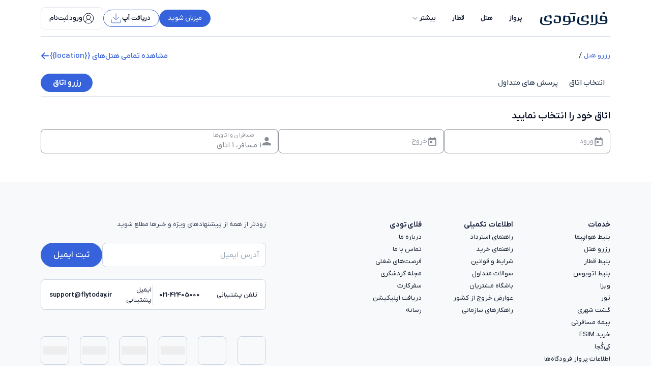

--- FILE ---
content_type: text/html; charset=utf-8
request_url: https://www.flytoday.ir/hotel/details/11118/lalcove-hotel
body_size: 70340
content:
<!DOCTYPE html><html lang="fa" dir="rtl"><head><meta charSet="utf-8"/><meta name="viewport" content="minimum-scale=1.0, initial-scale=1.0,maximum-scale=3.0, width=device-width, shrink-to-fit=no, viewport-fit=cover"/><meta property="og:url" content="https://www.flytoday.ir/hotel/details/11118/lalcove-hotel"/><meta name="og-image" property="og:image" content="https://www.flytoday.ir/white-labels/flytoday/images/logo.svg"/><meta name="og-image-alt" property="og:image:alt" content="لوگوی فلای تودی"/><link rel="canonical" href="https://www.flytoday.ir/hotel/details/11118/lalcove-hotel"/><link rel="preload" href="https://cdn-c.cdnfl2.com/upload/flytoday/public/white-labels/flytoday/images/logo.svg" as="image" fetchPriority="high"/><title></title><meta property="og:title"/><meta name="description"/><meta property="og:description"/><link rel="preload" href="/fonts/iranyekan-custom-en-num/woff2/IRANYekanX-Regular.woff2" as="font" type="font/woff2" crossorigin="anonymous"/><link rel="preload" href="/fonts/iranyekan-custom-en-num/woff2/IRANYekanX-Bold.woff2" as="font" type="font/woff2" crossorigin="anonymous"/><link rel="preload" href="/fonts/iranyekan-custom-en-num/woff2/IRANYekanX-Medium.woff2" as="font" type="font/woff2" crossorigin="anonymous"/><meta name="next-head-count" content="15"/><link rel="manifest" href="https://cdn-c.cdnfl2.com/upload/flytoday/public/white-labels/flytoday/manifest.json"/><link rel="apple-touch-icon" href="https://cdn-c.cdnfl2.com/upload/flytoday/public/white-labels/flytoday/app-icons/flytoday-192x192.png" type="image/png" sizes="192x192"/><link rel="apple-touch-icon" href="https://cdn-c.cdnfl2.com/upload/flytoday/public/white-labels/flytoday/app-icons/flytoday-256x256.png" type="image/png" sizes="256x256"/><link rel="apple-touch-icon" href="https://cdn-c.cdnfl2.com/upload/flytoday/public/white-labels/flytoday/app-icons/flytoday-384x384.png" type="image/png" sizes="384x384"/><link rel="apple-touch-icon" href="https://cdn-c.cdnfl2.com/upload/flytoday/public/white-labels/flytoday/app-icons/flytoday-512x512.png" type="image/png" sizes="512x512"/><meta content="text/html;charset=utf-8" http-equiv="Content-Type"/><meta content="utf-8" http-equiv="encoding"/><meta http-equiv="Content-Security-Policy" content="upgrade-insecure-requests"/><meta name="application-name" content="فلای تودی"/><meta name="apple-mobile-web-app-capable" content="yes"/><meta name="apple-mobile-web-app-status-bar-style" content="default"/><meta name="apple-mobile-web-app-title" content="فلای تودی"/><meta name="format-detection" content="telephone=no"/><meta name="mobile-web-app-capable" content="yes"/><meta name="theme-color" content="#ffffff"/><meta property="og:type" content="website"/><meta property="og:site_name" content="فلای تودی"/><meta property="og:locale" content="fa_IR"/><link rel="preload" href="/fonts/iranyekan-custom/woff2/IRANYekanXFaNum-Regular.woff2" as="font" type="font/woff2" crossorigin="anonymous"/><link rel="preload" href="/fonts/iranyekan-custom/woff2/IRANYekanXFaNum-Medium.woff2" as="font" type="font/woff2" crossorigin="anonymous"/><link rel="preload" href="/fonts/iranyekan-custom/woff2/IRANYekanXFaNum-Bold.woff2" as="font" type="font/woff2" crossorigin="anonymous"/><link rel="preload" href="/fonts/font-icon/icomoon.woff2?4odp7hV95" as="font" type="font/woff2" crossorigin="anonymous"/><link rel="preload" href="https://cdn-c.cdnfl2.com/upload/flytoday/public/white-labels/flytoday/images/logo.svg" as="image" type="image/svg+xml"/><link rel="icon" type="image/x-icon" sizes="32x32" href="https://cdn-c.cdnfl2.com/upload/flytoday/public/white-labels/flytoday/images/favicon.ico"/><link rel="preload" as="style" crossorigin="anonymous" href="/main.css"/><link rel="dns-prefetch" href="//www.googletagmanager.com"/><link rel="preconnect" href="//www.googletagmanager.com"/><link data-next-font="" rel="preconnect" href="/" crossorigin="anonymous"/><link rel="preload" href="/_next/static/css/3007cf503cfc2dc6.css" as="style" crossorigin="anonymous"/><script type="application/ld+json" async="" id="review-snippet">{"@context":"https://schema.org","@type":"Hotel","aggregateRating":{"@type":"AggregateRating","ratingValue":1,"ratingCount":1,"reviewCount":1},"address":{"@type":"PostalAddress"},"image":"https://cdn-c-hi.cdnfl2.com/upload/hotelimages/undefined/hero.jpg"}</script><script type="application/ld+json">{"@context":"http://schema.org","@type":"Organization","name":"flytoday","alternateName":"فلای تودی","url":"https://www.flytoday.ir","logo":"https://www.flytoday.ir/white-labels/flytoday/images/logo.svg","contactPoint":[{"@type":"ContactPoint","telephone":"021-42405000","contactType":"customer service","areaServed":"IR","availableLanguage":"Persian"},{"@type":"ContactPoint","telephone":"021-42405000","contactType":"sales","areaServed":"IR","availableLanguage":"Persian"}],"sameAs":["https://x.com/Flytoday_ir","https://www.instagram.com/flytodayir/","https://www.linkedin.com/company/flytodayir"]}</script><link rel="stylesheet" as="style" crossorigin="anonymous" href="/main.css"/><script id="gtm" data-nscript="beforeInteractive" crossorigin="anonymous">(function(w,d,s,l,i){w[l]=w[l]||[];w[l].push({'gtm.start':
new Date().getTime(),event:'gtm.js'});var f=d.getElementsByTagName(s)[0],
j=d.createElement(s),dl=l!='dataLayer'?'&l='+l:'';j.async=true;j.src=
'https://www.googletagmanager.com/gtm.js?id='+i+dl;f.parentNode.insertBefore(j,f);
})(window,document,'script','dataLayer','GTM-P3X8RX6');</script><link rel="stylesheet" href="/_next/static/css/3007cf503cfc2dc6.css" crossorigin="anonymous" data-n-g=""/><noscript data-n-css=""></noscript><script defer="" crossorigin="anonymous" noModule="" src="/_next/static/chunks/polyfills-42372ed130431b0a.js"></script><script defer="" src="/_next/static/chunks/49796-7fd2b5271125b72e.js" crossorigin="anonymous"></script><script defer="" src="/_next/static/chunks/61207.6c67c03c87a3edef.js" crossorigin="anonymous"></script><script defer="" src="/_next/static/chunks/58196.7dc8646113f0fa98.js" crossorigin="anonymous"></script><script defer="" src="/_next/static/chunks/31356.e3df00f17007a372.js" crossorigin="anonymous"></script><script defer="" src="/_next/static/chunks/14552.205bbd27cb66169d.js" crossorigin="anonymous"></script><script defer="" src="/_next/static/chunks/52608-afec46e0c7953233.js" crossorigin="anonymous"></script><script defer="" src="/_next/static/chunks/15403-36e03a5f191f0218.js" crossorigin="anonymous"></script><script defer="" src="/_next/static/chunks/19586-8a5d3c08fd185226.js" crossorigin="anonymous"></script><script defer="" src="/_next/static/chunks/72299.98cae07fda0d7c1f.js" crossorigin="anonymous"></script><script defer="" src="/_next/static/chunks/50383.1829b09535d66281.js" crossorigin="anonymous"></script><script defer="" src="/_next/static/chunks/60326.77dc78d398074d47.js" crossorigin="anonymous"></script><script src="/_next/static/chunks/webpack-911ab0d6ce23edd5.js" defer="" crossorigin="anonymous"></script><script src="/_next/static/chunks/framework-7e0c9783953ffeba.js" defer="" crossorigin="anonymous"></script><script src="/_next/static/chunks/main-adc75d421c030a6e.js" defer="" crossorigin="anonymous"></script><script src="/_next/static/chunks/pages/_app-3aff4b402234405e.js" defer="" crossorigin="anonymous"></script><script src="/_next/static/chunks/61086-bd47cc85a5fcf7f5.js" defer="" crossorigin="anonymous"></script><script src="/_next/static/chunks/51259-ac5547fb7156e78a.js" defer="" crossorigin="anonymous"></script><script src="/_next/static/chunks/pages/%5Blang%5D/hotel/search/hotelavailability-235e500fe1a10dad.js" defer="" crossorigin="anonymous"></script><script src="/_next/static/bDFkZvEnVVvjqYS-_nOkV/_buildManifest.js" defer="" crossorigin="anonymous"></script><script src="/_next/static/bDFkZvEnVVvjqYS-_nOkV/_ssgManifest.js" defer="" crossorigin="anonymous"></script></head><body dir="rtl" style="margin:0;direction:rtl"><noscript><iframe src="https://www.googletagmanager.com/ns.html?id=GTM-P3X8RX6"
          height="0" width="0" style="display:none;visibility:hidden"></iframe></noscript><link rel="preload" as="image" href="https://cdn-c.cdnfl2.com/upload/flytoday/public/white-labels/flytoday/images/logo.svg" fetchPriority="high"/><div id="__next"><div class="my-0 mx-6 top-[10%] md:top-[85px] md:left-1/2 md:-translate-x-1/2 z-[2000] md:m-auto fixed flex flex-col-reverse items-center"></div><style>
:root {
  --bprogress-color: #3662db;
  --bprogress-height: 2px;
  --bprogress-spinner-size: 18px;
  --bprogress-spinner-animation-duration: 400ms;
  --bprogress-spinner-border-size: 2px;
  --bprogress-box-shadow: 0 0 10px #3662db, 0 0 5px #3662db;
  --bprogress-z-index: 99999;
  --bprogress-spinner-top: 15px;
  --bprogress-spinner-bottom: auto;
  --bprogress-spinner-right: 15px;
  --bprogress-spinner-left: auto;
}

.bprogress {
  width: 0;
  height: 0;
  pointer-events: none;
  z-index: var(--bprogress-z-index);
}

.bprogress .bar {
  background: var(--bprogress-color);
  position: fixed;
  z-index: var(--bprogress-z-index);
  top: 0;
  left: 0;
  width: 100%;
  height: var(--bprogress-height);
}

/* Fancy blur effect */
.bprogress .peg {
  display: block;
  position: absolute;
  right: 0;
  width: 100px;
  height: 100%;
  box-shadow: var(--bprogress-box-shadow);
  opacity: 1.0;
  transform: rotate(3deg) translate(0px, -4px);
}

/* Remove these to get rid of the spinner */
.bprogress .spinner {
  display: block;
  position: fixed;
  z-index: var(--bprogress-z-index);
  top: var(--bprogress-spinner-top);
  bottom: var(--bprogress-spinner-bottom);
  right: var(--bprogress-spinner-right);
  left: var(--bprogress-spinner-left);
}

.bprogress .spinner-icon {
  width: var(--bprogress-spinner-size);
  height: var(--bprogress-spinner-size);
  box-sizing: border-box;
  border: solid var(--bprogress-spinner-border-size) transparent;
  border-top-color: var(--bprogress-color);
  border-left-color: var(--bprogress-color);
  border-radius: 50%;
  -webkit-animation: bprogress-spinner var(--bprogress-spinner-animation-duration) linear infinite;
  animation: bprogress-spinner var(--bprogress-spinner-animation-duration) linear infinite;
}

.bprogress-custom-parent {
  overflow: hidden;
  position: relative;
}

.bprogress-custom-parent .bprogress .spinner,
.bprogress-custom-parent .bprogress .bar {
  position: absolute;
}

.bprogress .indeterminate {
  position: fixed;
  top: 0;
  left: 0;
  width: 100%;
  height: var(--bprogress-height);
  overflow: hidden;
}

.bprogress .indeterminate .inc,
.bprogress .indeterminate .dec {
  position: absolute;
  top: 0;
  height: 100%;
  background-color: var(--bprogress-color);
}

.bprogress .indeterminate .inc {
  animation: bprogress-indeterminate-increase 2s infinite;
}

.bprogress .indeterminate .dec {
  animation: bprogress-indeterminate-decrease 2s 0.5s infinite;
}

@-webkit-keyframes bprogress-spinner {
  0%   { -webkit-transform: rotate(0deg); transform: rotate(0deg); }
  100% { -webkit-transform: rotate(360deg); transform: rotate(360deg); }
}

@keyframes bprogress-spinner {
  0%   { transform: rotate(0deg); }
  100% { transform: rotate(360deg); }
}

@keyframes bprogress-indeterminate-increase {
  from { left: -5%; width: 5%; }
  to { left: 130%; width: 100%; }
}

@keyframes bprogress-indeterminate-decrease {
  from { left: -80%; width: 80%; }
  to { left: 110%; width: 10%; }
}
</style><div id="nav-empty-div" class="hidden md:block h-[72px] translate-y-0" dir="rtl"></div><div id="back-to-top-anchor" class="hidden md:block fixed w-full top-0 z-[1040] flex-grow transition-transform duration-400 ease-in-out translate-y-0"><header class="bg-white"><div class="container bg-white"><div class="flex justify-between border-b border-gray-300 h-[72px] py-3"><div class="flex items-center"><a class="flex items-start justify-center rounded-none no-underline text-gray-900 relative p-0 bg-transparent pe-3" style="line-height:0" aria-label="company logo which is linked to home page" color="inherit" href="/"><img alt="logo" fetchPriority="high" loading="eager" width="145" height="28" decoding="async" data-nimg="1" class="w-[145px] max-h-full h-7" style="color:transparent" src="https://cdn-c.cdnfl2.com/upload/flytoday/public/white-labels/flytoday/images/logo.svg"/></a><nav class="flex h-fit"><div class="flex flex-1 md:mr-s lg:ms-0"><div class="flex items-center"><a class="rounded-none no-underline flex justify-center items-center text-gray-900 relative p-0 box-border bg-transparent border-solid border-0 border-y-2 border-transparent transition-all duration-300 h-[72px] border-t-transparent" target="" href="/flight"><button class="disabled:bg-zinc-300 disabled:text-zinc-600 disabled:border-zinc-300 rounded-none h-fit w-full px-4 py-2 text-gray-900 text-sm font-semibold ltr:font-medium bg-white hover:text-brand-600 transition-all duration-200" type="submit" aria-label="flight link" color="inherit" data-test="flight-service-landing">پرواز</button></a><a class="rounded-none no-underline flex justify-center items-center text-gray-900 relative p-0 box-border bg-transparent border-solid border-0 border-y-2 border-transparent transition-all duration-300 h-[72px] border-t-transparent" target="" href="/hotels"><button class="disabled:bg-zinc-300 disabled:text-zinc-600 disabled:border-zinc-300 rounded-none h-fit w-full px-4 py-2 text-gray-900 text-sm font-semibold ltr:font-medium bg-white hover:text-brand-600 transition-all duration-200" type="submit" aria-label="hotel link" color="inherit" data-test="hotel-service-landing">هتل</button></a><a class="rounded-none no-underline flex justify-center items-center text-gray-900 relative p-0 box-border bg-transparent border-solid border-0 border-y-2 border-transparent transition-all duration-300 h-[72px] border-t-transparent" target="" href="/train"><button class="disabled:bg-zinc-300 disabled:text-zinc-600 disabled:border-zinc-300 rounded-none h-fit w-full px-4 py-2 text-gray-900 text-sm font-semibold ltr:font-medium bg-white hover:text-brand-600 transition-all duration-200" type="submit" aria-label="train link" color="inherit" data-test="train-service-landing">قطار</button></a><div class="relative"><button class="disabled:bg-zinc-300 disabled:text-zinc-600 disabled:border-zinc-300 rounded-none h-fit w-full px-4 py-2 text-gray-900 text-sm font-semibold ltr:font-medium bg-white hover:text-brand-600 transition-all duration-200 flex items-center gap-1" type="submit" aria-label="more-links" color="inherit" data-test="more-links"><span>بیشتر</span><svg xmlns="http://www.w3.org/2000/svg" width="18" height="18" viewBox="0 0 24 24" fill="none" stroke="currentColor" stroke-width="1" stroke-linecap="round" stroke-linejoin="round" class="lucide lucide-chevron-down" aria-hidden="true"><path d="m6 9 6 6 6-6"></path></svg></button></div></div></div></nav></div><div class="flex gap-4 items-center relative"><a target="_blank" href="/residence-registration"><button class="rounded-full border border-brand-600 bg-brand-600 font-bold hover:bg-brand-700 hover:border-brand-700 hover:text-white transition duration-150 disabled:bg-zinc-300 disabled:text-zinc-600 disabled:border-zinc-300 px-2 py-1.5 md:px-4 gap-2 text-gray-900" type="submit" aria-label="joinUs" data-test=""><span class="text-sm font-medium text-white capitalize">میزبان شوید</span></button></a><a target="_blank" href="/getapp"><button class="rounded-[2rem] bg-white hover:bg-gray-50 transition duration-150 disabled:bg-zinc-300 disabled:text-zinc-600 disabled:border-zinc-300 px-2 py-2 md:pr-4 md:pl-3 md:py-1 text-gray-900 border border-brand-600 gap-1" type="submit" aria-label="appButton" data-test=""><span class="text-sm text-gray-900 font-semibold">دریافت اَپ</span><svg xmlns="http://www.w3.org/2000/svg" width="24" height="24" viewBox="0 0 24 24" fill="none" stroke="#3662DB" stroke-width="1" stroke-linecap="round" stroke-linejoin="round" class="lucide lucide-download" aria-hidden="true"><path d="M12 15V3"></path><path d="M21 15v4a2 2 0 0 1-2 2H5a2 2 0 0 1-2-2v-4"></path><path d="m7 10 5 5 5-5"></path></svg></button></a><button class="disabled:bg-zinc-300 disabled:text-zinc-600 disabled:border-zinc-300 bg-white rounded-lg px-4 h-11 font-medium text-sm flex items-center gap-1 transition-colors duration-300 ease-in-out border border-gray-200 hover:border-gray-300" type="submit" data-test="login-register-btn"><svg xmlns="http://www.w3.org/2000/svg" width="24" height="24" viewBox="0 0 24 24" fill="none" stroke="currentColor" stroke-width="1" stroke-linecap="round" stroke-linejoin="round" class="lucide lucide-circle-user-round text-gray-900" aria-hidden="true"><path d="M18 20a6 6 0 0 0-12 0"></path><circle cx="12" cy="10" r="4"></circle><circle cx="12" cy="12" r="10"></circle></svg><div class="flex items-center gap-2 text-gray-900"><div class="text-sm font-semibold">ورود</div><div class="h-6 bg-gray-300 w-[1px]"></div><div class="text-sm font-semibold">ثبت‌نام</div></div></button></div></div></div></header></div><div><div class="container pt-6"><div class="flex items-center justify-between "><div class="no-scrollbar mx-4 flex items-center overflow-auto text-sm md:mx-0"><div class="flex items-center text-nowrap text-xs md:text-base"><a class="text-xs text-brand-600 md:text-sm" target="_blank" href="/hotels">رزرو هتل</a><div><span class="px-1 text-xs md:text-base">/</span></div></div><div class="flex items-center justify-start leading-none text-nowrap text-xs text-gray-700 md:text-sm"><span></span></div></div><a target="_blank" href="/[lang]/hotel/search/hotelavailability"><div class="flex items-center gap-2 text-brand-600 font-medium "><span>مشاهده تمامی هتل‌های {{location}}</span><span class="icon-arrow-left text-2xl md:text-lg "></span></div></a></div><div class="max-sm:px-4 max-sm:mt-3 bg-white no-scrollbar sticky md:top-[72px] z-fixed top-16"><div class="md:mt-3 border-gray-300 border-b flex items-center justify-between no-scrollbar rounded-none overflow-auto shadow-none transition-all duration-400"><div class="flex flex-1"><div data-id="roomSearchbar" class=" hotel-section-link border-solid border-transparent border-b-2 cursor-pointer whitespace-nowrap text-sm md:text-base p-2 md:py-3 text-gray-700 font-medium">انتخاب اتاق</div><div data-id="faq" class=" hotel-section-link border-solid border-transparent border-b-2 cursor-pointer whitespace-nowrap text-sm md:text-base p-2 md:py-3 text-gray-700 font-medium">پرسش های متداول</div></div><button style="height:36px" class="rounded-full border border-brand-600 bg-brand-600 text-white font-bold hover:bg-brand-700 hover:border-brand-700 hover:text-white transition duration-150 disabled:bg-zinc-300 disabled:text-zinc-600 disabled:border-zinc-300 min-w-[102px]" type="submit" data-test="">رزرو اتاق</button></div></div><div class="mx-4 md:mx-0 pb-4"><section data-id="section" id="roomSearchbar"><div class="pt-3"><span class="flex font-semibold text-gray-900 my-3 text-lg md:text-xl">اتاق خود را انتخاب نمایید</span><div class="flex gap-3 flex-wrap mb-4 disabled"><div class="w-full md:w-1/2 lg:w-7/12 px-0"><div class="relative flex gap-3 flex-2"><div class="flex-1 min-w-[9rem] border-gray-900"><button class="bg-white border rounded-lg h-12 py-1 px-3 flex justify-start items-center gap-2 overflow-hidden relative w-full border-gray-900" type="button" dataTest="start-date-field" data-test="start-date-field"><span class="icon-calendar text-gray-900 text-xl [&amp;.error]:!text-error-600 [&amp;.disabled]:text-secondaryDivider"></span><div class="size-full overflow-hidden flex items-center"><label class="text-secondaryBlack text-base transition-transform duration-200 ease-[cubic-bezier(0,0,0.2,1)] absolute top-[calc(50%-0.75rem)] cursor-pointer">ورود</label></div><div></div></button></div><div class="flex-1 min-w-[9rem] border-gray-900"><button class="bg-white border rounded-lg h-12 py-1 px-3 flex justify-start items-center gap-2 overflow-hidden relative w-full border-gray-900" type="button" dataTest="end-date-field" data-test="end-date-field"><span class="icon-calendar text-gray-900 text-xl [&amp;.error]:!text-error-600 [&amp;.disabled]:text-secondaryDivider"></span><div class="size-full overflow-hidden flex items-center"><label class="text-secondaryBlack text-base transition-transform duration-200 ease-[cubic-bezier(0,0,0.2,1)] absolute top-[calc(50%-0.75rem)] cursor-pointer">خروج</label></div><div></div></button></div></div></div><div class="flex-1"><div class="relative flex"><div class="border-gray-900 flex-1"><button class="bg-white border rounded-lg h-12 py-1 px-3 flex justify-start items-center gap-2 overflow-hidden relative w-full border-gray-900 flex-1" type="button" data-test=""><span class="icon-profile-fillable text-gray-900 text-xl [&amp;.error]:!text-error-600 [&amp;.disabled]:text-secondaryDivider"></span><div class="size-full overflow-hidden flex items-center"><label class="text-base transition-transform duration-200 ease-[cubic-bezier(0,0,0.2,1)] absolute top-[calc(50%-0.75rem)] rtl:transform rtl:translate-x-[12.5%] -translate-y-3 scale-75 ltr:transform ltr:-translate-x-[12.5%] cursor-pointer text-gray-900">مسافران و اتاق‌ها</label><span class="leading-5 truncate mt-4 text-gray-900">1 مسافر، 1 اتاق</span></div><div></div></button></div></div></div></div></div></section><section data-id="section" id="faq"><div class="md:overflow-hidden md:relative"></div></section></div></div></div><footer id="footer" class="overflow-auto mt-6 bg-gray-50"><div class="container"><div class="flex flex-col md:flex-row pt-[72px] pb-6 justify-between gap-10 xl:gap-20"><div class="flex flex-col justify-between w-7/12 xl:w-5/12"><div class="flex flex-col md:flex-row justify-between lg:gap-0 gap-10"><ul class="list-none p-0 border-b border-b-gray-300 md:border-b-0 flex flex-col gap-4 mb-0"><li class="text-base font-semibold w-full flex items-center justify-between text-primaryBlack lg:py-0 h-16 lg:h-auto mb-0 text-nowrap">خدمات</li><li class="last:max-sm:pb-6  font-normal"><a class="text-gray-900 ease-out hover:text-blueRoyal text-xs lg:text-sm" target="_blank" href="https://www.flytoday.ir/flight">بلیط هواپیما</a></li><li class="last:max-sm:pb-6  font-normal"><a class="text-gray-900 ease-out hover:text-blueRoyal text-xs lg:text-sm" target="_blank" href="https://www.flytoday.ir/hotels">رزرو هتل</a></li><li class="last:max-sm:pb-6  font-normal"><a class="text-gray-900 ease-out hover:text-blueRoyal text-xs lg:text-sm" target="_blank" href="https://www.flytoday.ir/train">بلیط قطار</a></li><li class="last:max-sm:pb-6  font-normal"><a class="text-gray-900 ease-out hover:text-blueRoyal text-xs lg:text-sm" target="_blank" href="https://www.flytoday.ir/bus">بلیط اتوبوس</a></li><li class="last:max-sm:pb-6  font-normal"><a class="text-gray-900 ease-out hover:text-blueRoyal text-xs lg:text-sm" target="_blank" href="https://www.flytoday.ir/visa">ویزا</a></li><li class="last:max-sm:pb-6  font-normal"><a class="text-gray-900 ease-out hover:text-blueRoyal text-xs lg:text-sm" target="_blank" href="https://www.flytoday.ir/packagetour">تور</a></li><li class="last:max-sm:pb-6  font-normal"><a class="text-gray-900 ease-out hover:text-blueRoyal text-xs lg:text-sm" target="_blank" href="https://www.flytoday.ir/activities">گشت شهری</a></li><li class="last:max-sm:pb-6  font-normal"><a class="text-gray-900 ease-out hover:text-blueRoyal text-xs lg:text-sm" target="_blank" href="https://www.flytoday.ir/insurance">بیمه مسافرتی</a></li><li class="last:max-sm:pb-6  font-normal"><a class="text-gray-900 ease-out hover:text-blueRoyal text-xs lg:text-sm" target="_blank" href="https://www.flytoday.ir/profile/e-sim">خرید ESIM</a></li><li class="last:max-sm:pb-6  font-normal"><a class="text-gray-900 ease-out hover:text-blueRoyal text-xs lg:text-sm" target="_blank" href="https://www.flytoday.ir/anywhere-anytime/flight/thr">کِی‌کُجا</a></li><li class="last:max-sm:pb-6  font-normal"><a class="text-gray-900 ease-out hover:text-blueRoyal text-xs lg:text-sm" target="_blank" href="https://www.flytoday.ir/flight-information">اطلاعات پرواز فرودگاه‌ها</a></li></ul><ul class="list-none p-0 border-b border-b-gray-300 md:border-b-0 flex flex-col gap-4 mb-0"><li class="text-base font-semibold w-full flex items-center justify-between text-primaryBlack lg:py-0 h-16 lg:h-auto mb-0 text-nowrap">اطلاعات تکمیلی</li><li class="last:max-sm:pb-6  font-normal"><a class="text-gray-900 ease-out hover:text-blueRoyal text-xs lg:text-sm" target="_blank" href="https://www.flytoday.ir/refund-guide/international-flight">راهنمای استرداد</a></li><li class="last:max-sm:pb-6  font-normal"><a class="text-gray-900 ease-out hover:text-blueRoyal text-xs lg:text-sm" target="_blank" href="https://www.flytoday.ir/order-guide/international-flight">راهنمای خرید</a></li><li class="last:max-sm:pb-6  font-normal"><a class="text-gray-900 ease-out hover:text-blueRoyal text-xs lg:text-sm" target="_blank" href="https://www.flytoday.ir/privacypolicy">شرایط و قوانین</a></li><li class="last:max-sm:pb-6  font-normal"><a class="text-gray-900 ease-out hover:text-blueRoyal text-xs lg:text-sm" target="_blank" href="https://www.flytoday.ir/faq">سوالات متداول</a></li><li class="last:max-sm:pb-6  font-normal"><a class="text-gray-900 ease-out hover:text-blueRoyal text-xs lg:text-sm" target="_blank" href="https://www.flytoday.ir/club">باشگاه مشتریان</a></li><li class="last:max-sm:pb-6  font-normal"><a href="https://www.flytoday.ir/page/%D9%BE%D8%B1%D8%AF%D8%A7%D8%AE%D8%AA-%D8%B9%D9%88%D8%A7%D8%B1%D8%B6-%D8%AE%D8%B1%D9%88%D8%AC-%D8%A7%D8%B2-%DA%A9%D8%B4%D9%88%D8%B1" as="https://www.flytoday.ir/page/%D9%BE%D8%B1%D8%AF%D8%A7%D8%AE%D8%AA-%D8%B9%D9%88%D8%A7%D8%B1%D8%B6-%D8%AE%D8%B1%D9%88%D8%AC-%D8%A7%D8%B2-%DA%A9%D8%B4%D9%88%D8%B1" class="text-gray-900 ease-out hover:text-blueRoyal text-xs lg:text-sm" target="_blank">عوارض خروج از کشور</a></li><li class="last:max-sm:pb-6  font-normal"><a class="text-gray-900 ease-out hover:text-blueRoyal text-xs lg:text-sm" target="_blank" href="https://www.flytoday.ir/organization">راهکارهای سازمانی</a></li></ul><ul class="list-none p-0 border-b border-b-gray-300 md:border-b-0 flex flex-col gap-4 mb-0"><li class="text-base font-semibold w-full flex items-center justify-between text-primaryBlack lg:py-0 h-16 lg:h-auto mb-0 text-nowrap">فلای تودی</li><li class="last:max-sm:pb-6  font-normal"><a class="text-gray-900 ease-out hover:text-blueRoyal text-xs lg:text-sm" target="_blank" href="https://www.flytoday.ir/about">درباره ما</a></li><li class="last:max-sm:pb-6  font-normal"><a class="text-gray-900 ease-out hover:text-blueRoyal text-xs lg:text-sm" target="_blank" href="https://www.flytoday.ir/contact">تماس با ما</a></li><li class="last:max-sm:pb-6  font-normal"><a class="text-gray-900 ease-out hover:text-blueRoyal text-xs lg:text-sm" target="_blank" href="https://www.flytoday.ir/career">فرصت‌های شغلی</a></li><li class="last:max-sm:pb-6  font-normal"><a class="text-gray-900 ease-out hover:text-blueRoyal text-xs lg:text-sm" target="_blank" href="https://flytoday.ir/blog/">مجله گردشگری</a></li><li class="last:max-sm:pb-6  font-normal"><a class="text-gray-900 ease-out hover:text-blueRoyal text-xs lg:text-sm" target="_blank" href="https://www.flytoday.ir/safarcard">سفر‌کارت</a></li><li class="last:max-sm:pb-6  font-normal"><a class="text-gray-900 ease-out hover:text-blueRoyal text-xs lg:text-sm" target="_blank" href="https://www.flytoday.ir/getapp">دریافت اپلیکیشن</a></li><li class="last:max-sm:pb-6  font-normal"><a class="text-gray-900 ease-out hover:text-blueRoyal text-xs lg:text-sm" target="_blank" href="https://www.flytoday.ir/media">رسانه</a></li></ul></div></div><div class="flex flex-col w-5/12 ps-6"><div class="px-3 md:px-0"><p class="text-secondaryBlack leading-6">زودتر از همه از پیشنهاد‌های ویژه و خبرها مطلع شوید</p><form><div class="flex flex-col lg:flex-row justify-between md:pt-0 gap-4 md:mt-6 mt-2 items-center"><div class="w-full"><div class="relative flex-1"><div class="bg-white border rounded-lg h-12 py-1 px-3 flex justify-start items-center gap-2 overflow-hidden relative w-full hover:cursor-text border-gray-300"><div class="size-full overflow-hidden flex items-center"><label class="text-base transition-transform duration-200 ease-[cubic-bezier(0,0,0.2,1)] absolute top-[calc(50%-0.75rem)] hover:cursor-text text-gray-400 sm:ms-0 ms-1.5">آدرس ایمیل</label><input class="leading-5 text-blackPrimary truncate mt-4 border-none p-0 w-full [&amp;:-webkit-autofill]:!shadow-[0_0_0_1000px_white_inset] [&amp;:-webkit-autofill:hover]:!shadow-[0_0_0_1000px_white_inset] [&amp;:-webkit-autofill:focus]:!shadow-[0_0_0_1000px_white_inset] dir-full-ltr" data-test="" autoComplete="off" autoCorrect="off" spellCheck="false" maxLength="64" name="email" value=""/></div><div></div></div></div></div><button style="height:40px" class="rounded-full border border-brand-600 bg-brand-600 text-white hover:bg-brand-700 hover:border-brand-700 hover:text-white transition duration-150 disabled:bg-zinc-300 disabled:text-zinc-600 disabled:border-zinc-300 max-lg:w-full text-lg font-medium h-12 px-6" type="submit" data-test="">ثبت ایمیل</button></div></form></div><div class="bg-white border border-gray-300 pr-4 pl-3 pt-2.5 pb-2 max-md:border-b max-md:m-3 flex flex-col xl:flex-row text-nowrap rounded-lg mt-6 mb-0"><div class="flex justify-between items-center flex-1 pb-2 xl:pb-0 max-xl:border-b border-b-gray-300 md:border-l xl:border-l-gray-300 md:border-l-white"><span class="text-gray-900 text-sm">تلفن پشتیبانی</span><a href="tel:02142405000" class="dir-ltr xl:pl-2 xl:ml-1 text-sm text-gray-900 font-semibold hover:text-blueRoyal ">021-42405000</a></div><div class="flex justify-between items-center flex-1 pt-2 mt-1 xl:pt-0 xl:mt-0 ps-0.5"><span class="text-gray-900 text-sm">ایمیل پشتیبانی</span><a href="mailto:support%40flytoday.ir" class="xl:mx-1 text-sm text-gray-900 font-semibold hover:text-blueRoyal ">support@flytoday.ir</a></div></div><div class="flex items-end xl:justify-between flex-wrap flex-1 lg:gap-0 gap-2 flex-none mt-auto"><div style="width:56px;height:56px" class="relative flex items-center justify-center rounded-lg border border-gray-300 mt-3 hover:bg-bgInfo"><img alt="cao" referrerPolicy="origin" fetchPriority="auto" loading="lazy" width="48" height="48" decoding="async" data-nimg="1" class="object-contain" style="color:transparent" src="[data-uri]"/></div><div style="width:56px;height:56px" class="relative flex items-center justify-center rounded-lg border border-gray-300 mt-3 hover:bg-bgInfo"><img alt="cao-paxrights" referrerPolicy="origin" fetchPriority="auto" loading="lazy" width="48" height="48" decoding="async" data-nimg="1" class="object-contain" style="color:transparent" src="[data-uri]"/></div><div style="width:56px;height:56px" class="relative flex items-center justify-center rounded-lg border border-gray-300 mt-3 hover:bg-bgInfo"><img alt="aira" referrerPolicy="origin" fetchPriority="auto" loading="lazy" width="48" height="48" decoding="async" data-nimg="1" class="object-contain" style="color:transparent" src="[data-uri]"/></div><div style="width:56px;height:56px" class="relative flex items-center justify-center rounded-lg border border-gray-300 mt-3 hover:bg-bgInfo"><img alt="enamad" referrerPolicy="origin" fetchPriority="auto" loading="lazy" width="48" height="48" decoding="async" data-nimg="1" class="object-contain" style="color:transparent" src="[data-uri]"/></div><div style="width:56px;height:56px" class="relative flex items-center justify-center rounded-lg border border-gray-300 mt-3 hover:bg-bgInfo"><img alt="کسب و کار های مجازی" referrerPolicy="origin" fetchPriority="auto" loading="lazy" width="48" height="48" decoding="async" data-nimg="1" class="object-contain" style="color:transparent" src="[data-uri]"/></div><div style="width:56px;height:56px" class="relative flex items-center justify-center rounded-lg border border-gray-300 mt-3 hover:bg-bgInfo"><img alt="logo-samandehi" referrerPolicy="origin" fetchPriority="auto" loading="lazy" width="48" height="48" decoding="async" data-nimg="1" class="object-contain" style="color:transparent" src="[data-uri]"/></div></div></div></div><div class="w-full flex items-center justify-start flex-wrap mb-6"><div class="flex items-center justify-center"><a href="https://www.flytoday.ir/page/%D8%A8%D9%84%DB%8C%D8%B7-%DA%86%D8%A7%D8%B1%D8%AA%D8%B1"><p class="text-gray-900 font-semibold hover:text-blueRoyal text-nowrap mb-0">بلیط چارتر</p></a><p class="px-1 mb-0">|</p></div><div class="flex items-center justify-center"><a href="https://www.flytoday.ir/airline"><p class="text-gray-900 font-semibold hover:text-blueRoyal text-nowrap mb-0">ایرلاین ها</p></a><p class="px-1 mb-0">|</p></div><div class="flex items-center justify-center"><a href="https://www.flytoday.ir/flight/%D8%A8%D9%84%DB%8C%D8%B7-%D9%87%D9%88%D8%A7%D9%BE%DB%8C%D9%85%D8%A7-%D8%A7%D8%B3%D8%AA%D8%A7%D9%86%D8%A8%D9%88%D9%84"><p class="text-gray-900 font-semibold hover:text-blueRoyal text-nowrap mb-0">بلیط استانبول</p></a><p class="px-1 mb-0">|</p></div><div class="flex items-center justify-center"><a href="https://www.flytoday.ir/flight/%D8%A8%D9%84%DB%8C%D8%B7-%D9%87%D9%88%D8%A7%D9%BE%DB%8C%D9%85%D8%A7-%D8%AF%D8%A8%DB%8C"><p class="text-gray-900 font-semibold hover:text-blueRoyal text-nowrap mb-0">بلیط دبی</p></a><p class="px-1 mb-0">|</p></div><div class="flex items-center justify-center"><a href="https://www.flytoday.ir/flight/%D8%A8%D9%84%DB%8C%D8%B7-%D9%87%D9%88%D8%A7%D9%BE%DB%8C%D9%85%D8%A7-%D9%85%D8%B4%D9%87%D8%AF"><p class="text-gray-900 font-semibold hover:text-blueRoyal text-nowrap mb-0">بلیط مشهد</p></a><p class="px-1 mb-0">|</p></div><div class="flex items-center justify-center"><a href="https://www.flytoday.ir/hotel/%D9%87%D8%AA%D9%84-%D9%87%D8%A7%DB%8C-%D8%A7%D8%B3%D8%AA%D8%A7%D9%86%D8%A8%D9%88%D9%84"><p class="text-gray-900 font-semibold hover:text-blueRoyal text-nowrap mb-0">هتل استانبول</p></a><p class="px-1 mb-0">|</p></div><div class="flex items-center justify-center"><a href="https://www.flytoday.ir/hotel/%D9%87%D8%AA%D9%84-%D9%87%D8%A7%DB%8C-%D8%AF%D8%A8%DB%8C"><p class="text-gray-900 font-semibold hover:text-blueRoyal text-nowrap mb-0">هتل دبی</p></a><p class="px-1 mb-0">|</p></div><div class="flex items-center justify-center"><a href="https://www.flytoday.ir/hotel/%D9%87%D8%AA%D9%84-%D9%87%D8%A7%DB%8C-%D9%85%D8%B4%D9%87%D8%AF"><p class="text-gray-900 font-semibold hover:text-blueRoyal text-nowrap mb-0">هتل مشهد</p></a><p class="px-1 mb-0">|</p></div><div class="flex items-center justify-center"><a href="https://www.flytoday.ir/hotel/%D9%87%D8%AA%D9%84-%D9%87%D8%A7%DB%8C-%DA%A9%DB%8C%D8%B4"><p class="text-gray-900 font-semibold hover:text-blueRoyal text-nowrap mb-0">هتل کیش</p></a><p class="px-1 mb-0">|</p></div><div class="flex items-center justify-center"><a href="https://www.flytoday.ir/flight/%D8%A8%D9%84%DB%8C%D8%B7-%D9%87%D9%88%D8%A7%D9%BE%DB%8C%D9%85%D8%A7-%DA%A9%DB%8C%D8%B4"><p class="text-gray-900 font-semibold hover:text-blueRoyal text-nowrap mb-0">بلیط کیش</p></a><p class="px-1 mb-0">|</p></div><div class="flex items-center justify-center"><a href="https://www.flytoday.ir/page/%D8%A8%D9%84%DB%8C%D8%B7-%D9%87%D9%88%D8%A7%D9%BE%DB%8C%D9%85%D8%A7-%D8%AA%D8%B1%DA%A9%DB%8C%D9%87"><p class="text-gray-900 font-semibold hover:text-blueRoyal text-nowrap mb-0">بلیط ترکیه</p></a><p class="px-1 mb-0">|</p></div><div class="flex items-center justify-center"><a href="https://www.flytoday.ir/page/%D8%A8%D9%84%DB%8C%D8%B7-%D9%87%D9%88%D8%A7%D9%BE%DB%8C%D9%85%D8%A7-%DA%A9%D8%A7%D9%86%D8%A7%D8%AF%D8%A7"><p class="text-gray-900 font-semibold hover:text-blueRoyal text-nowrap mb-0">بلیط کانادا</p></a><p class="px-1 mb-0">|</p></div><div class="flex items-center justify-center"><a href="https://www.flytoday.ir/page/%D8%A8%D9%84%DB%8C%D8%B7-%D9%87%D9%88%D8%A7%D9%BE%DB%8C%D9%85%D8%A7-%D8%A2%D9%85%D8%B1%DB%8C%DA%A9%D8%A7"><p class="text-gray-900 font-semibold hover:text-blueRoyal text-nowrap mb-0">بلیط آمریکا</p></a><p class="px-1 mb-0">|</p></div><div class="flex items-center justify-center"><a href="https://www.flytoday.ir/page/%D8%A8%D9%84%DB%8C%D8%B7-%D9%84%D8%AD%D8%B8%D9%87-%D8%A2%D8%AE%D8%B1%DB%8C"><p class="text-gray-900 font-semibold hover:text-blueRoyal text-nowrap mb-0">بلیط لحظه آخری</p></a><p class="px-1 mb-0">|</p></div><div class="flex items-center justify-center"><a href="https://www.flytoday.ir/visa/dubai"><p class="text-gray-900 font-semibold hover:text-blueRoyal text-nowrap mb-0">ویزای دبی</p></a><p class="px-1 mb-0">|</p></div><div class="flex items-center justify-center"><a href="https://www.flytoday.ir/packagetour/united-arab-emirates/dubai"><p class="text-gray-900 font-semibold hover:text-blueRoyal text-nowrap mb-0">تور دبی</p></a><p class="px-1 mb-0">|</p></div><div class="flex items-center justify-center"><a href="https://www.flytoday.ir/packagetour/turkey/istanbul"><p class="text-gray-900 font-semibold hover:text-blueRoyal text-nowrap mb-0">تور استانبول</p></a><p class="px-1 mb-0">|</p></div><div class="flex items-center justify-center"><a href="https://www.flytoday.ir/activities/dubai"><p class="text-gray-900 font-semibold hover:text-blueRoyal text-nowrap mb-0">گشت شهری دبی</p></a></div></div><div class="flex items-center py-12 border-t border-gray-200"><div class="flex items-center justify-center lg:justify-between flex-wrap w-full"><div class="order-2 lg:order-1 self-center lg:flex-1"><p class="max-sm:ltr:text-left max-sm:rtl:text-right sm:text-center text-xs text-gray-900 mb-0">© 2025 فلای تودی, استفاده از مطالب این وب سایت فقط برای مقاصد غیر تجاری و با ذکر منبع بلامانع است. کلیه حقوق این سایت متعلق به <a class="font-medium text-blue-600 whitespace-nowrap"  href="https://www.flytoday.ir/" target="_blank"> فلای تودی</a> می‌باشد.</p></div><div class="flex justify-center lg:pb-0 lg:justify-start order-1"><a href="https://www.aparat.com/flytoday.ir" target="_blank" rel="nofollow" title="aparat" class="ms-6"><span class="icon-aparat text-2xl text-secondaryBlack"></span></a><a href="https://www.linkedin.com/company/flytodayir" target="_blank" rel="nofollow" title="linkedin" class="ms-6"><span class="icon-linkedin text-2xl text-secondaryBlack"></span></a></div></div></div></div></footer></div><div id="modals-portal"></div><div id="slider-tooltip-portal"></div><script id="__NEXT_DATA__" type="application/json" crossorigin="anonymous">{"props":{"pageProps":{"language":"fa","whiteLabel":{"baseURL":"https://api.flytoday.ir/api","originURL":"https://www.flytoday.ir","basePlaceSearchURL":"https://placesearch.flytoday.ir/api","cmsURL":"https://cms.flytoday.ir","noindex":false,"brandEn":"flytoday","blogUrl":"https://flytoday.ir/blog/","brandFa":"فلای تودی","description":"فلای‌تودی، مرجع خرید ارزانترین قیمت بلیط هواپیما خارجی و داخلی (سیستمی، چارتر و لحظه آخری)، رزرو آنلاین هتل و خرید بیمه مسافرتی با پشتیبانی 24 ساعته","gtmId":"GTM-P3X8RX6","webEngageLicenseCode":"311c5166","contact":{"tourPhone":"021-42405220","phone":"021-42405000","email":"support@flytoday.ir","address":"تهران، خیابان شریعتی، خیابان معلم، نبش خیابان گوهری، برج اداری مگا پارس، طبقه چهارم","visaRequestSupport":"42405000-021 داخلی 3","UKAndEuropeSupport":"0044-20-70974914"},"app":{"android":{"lastVersion":"1.1.14","silentVersion":"1.1.15","newFeatures":["بهبود رابط کاربری","بهبود کارایی اپلیکیشن","رفع باگ‌های گزارش شده"],"note":"","forceVersion":"1.1.1"}},"enamad":"https://Trustseal.eNamad.ir/?id=64082\u0026Code=TZhscBCSCSlZtGn9N0JD","enamadImage":"https://trustseal.enamad.ir/logo.aspx?id=64082\u0026code=TZhscBCSCSlZtGn9N0JD","majazi":"https://ecunion.ir/verify/flytoday.ir?token=85564895ffc424d7454d","samandehi":{"url":"https://logo.samandehi.ir/Verify.aspx?id=88132\u0026p=mcsimcsirfthxlaouiwk","logo":"https://logo.samandehi.ir/logo.aspx?id=88132\u0026p=aqgwaqgwnbpdqftiodrf","id":"oeukoeukjxlzrgvjnbqe"},"socials":{"telegram":"https://t.me/flytoday_ir","instagram":"https://www.instagram.com/flytodayir/","linkedin":"https://www.linkedin.com/company/flytodayir","aparat":"https://www.aparat.com/flytoday.ir","x":"https://x.com/Flytoday_ir","youtube":"https://www.youtube.com/@flytodayir"},"alertMessages":[{"expireTime":"2025-11-16T10:00:00","paths":["/","/train"],"body":{"fa":"\u003cp class=\"text-white md:text-center text-xs md:text-sm leading-5\"\u003e\u003cb\u003eاطلاعیه پیش فروش:\u003c/b\u003e فروش بلیط قطارهای مسافری حدفاصل تاریخ حرکت 1404/09/01 لغایت 1404/09/30 از ساعت 08:30 الی 11:00 روز یکشنبه مورخ 1404/08/25 انجام می شود.\u003c/p\u003e"}}],"services":{"flight":true,"hotel":true,"insurance":true,"train":true,"bus":true,"anyWhere":true,"tour":true,"transfer":false,"magazine":false,"payToll":true,"visa":true,"cip":true,"airport":true,"activities":true,"taxi":true,"eSim":true,"safarcard":true,"residence":false,"residenceRegistration":true,"customerClub":true},"mapTileURL":"https://map.flytoday.ir/proxy?url=https://{s}.tile.jawg.io/jawg-sunny/{z}/{x}/{y}{r}.png?access-token=okiLrIVehJHi4FnuGl5DD3ds1PraDWnhQCi2WkMnitlid9s3VeaBoxKCABEvImvj","mapTaxiTileURL":"https://api.jawg.io/styles/jawg-streets.json?vector=true\u0026access-token=okiLrIVehJHi4FnuGl5DD3ds1PraDWnhQCi2WkMnitlid9s3VeaBoxKCABEvImvj","hasApplication":true,"appTrackers":{"playstore":"https://redirect.appmetrica.yandex.com/serve/461324009238181220","myket":"https://redirect.appmetrica.yandex.com/serve/605437931221424966","cafebazaar":"https://redirect.appmetrica.yandex.com/serve/1037783200153240785","local":"https://redirect.appmetrica.yandex.com/serve/245302038508936413","getApp":"https://redirect.appmetrica.yandex.com/serve/29007506000926215","appStore":"https://www.flytoday.ae/getapp?appstore=true"},"hasInstagram":true,"hasWhatsapp":true,"hasWhatsappTicket":false,"hasEmailOTP":true,"hasOtpCall":true,"isPhonePrefixEnabled":true,"ewanoUrl":"https://static-ebcom.mci.ir/","apkURL":"https://cdn-a.cdnfl2.ir/upload/flytoday/mobile/flytoday.apk","safarCardPhoneNumber":"021-42405050","safarCardEmail":"safarcard@flytoday.ir","isInstallAppCampaignActive":true,"tourVersion":"tour-v44","visaVersion":"visa-v11","capacityOfWagon":false,"flightFareLookup":true,"trainFareLookup":true,"busFareLookup":true,"flightCalendarLookup":true,"trainCalendarLookup":true,"busCalendarLookup":true,"isMain":true,"ssrBaseURL":"https://staticapi.flytoday.ir/api","showTrainCaptcha":true,"enableABTesting":true,"hasInstallment":true,"hasWithdraw":true,"showTourGuide":true,"hasDepositShenase":true,"anywhereFlights":{"enabled":true,"showPopularPrices":true}},"device":{"isMobile":false,"isDesktop":true,"isAndroid":false,"isIos":false,"isSSR":false,"isSafari":false,"isGoogle":false,"isWebview":false},"locale":{"general":{"choosePassengers":"انتخاب مسافرین","pleaseWaitMoment":"لطفا چند لحظه منتظر بمانید...","ms":"خانم","photo":"عکس","mr":"آقای","plan":"طرح","required":"الزامی","invoiceUpdateAfterPassengerInfoCompletion":"بعد از وارد کردن اطلاعات و ادامه خرید، رده سنی مسافر و مبلغ بلیط به‌طور خودکار محاسبه و بروزرسانی می‌شود.\n\n","addNewPassenger":"افزودن مسافر جدید","changeSettings":"تغییر تنظیمات","agreeToEnable":"موافق فعال‌سازی","cookies":"کوکی ها","changeCookieSettings":"تغییر تنظیمات کوکی ها","essentialCookies":" کوکی‌های ضروری","siteAnalyticsAndPerformance":"تحلیل و عملکرد سایت","marketingAndPersonalization":"بازاریابی و شخصی‌سازی","improvingUserExperience":"بهبود تجربه کاربری","essentialCookiesDesc":"","siteAnalyticsAndPerformanceDesc":"","marketingAndPersonalizationDesc":"","improvingUserExperienceDesc":"","manageYourCookieSettings":"تنظیمات کوکی خود را مدیریت کنید","manageYourCookieSettingsDesc":"در این بخش، می‌توانید هر یک از دسته‌های مختلف کوکی‌ها را به‌صورت جداگانه فعال یا غیرفعال کنید. تنظیمات شما برای بازدیدهای آینده ذخیره خواهد شد. همچنین، کوکی‌های ضروری که برای عملکرد و امنیت سایت لازم هستند، همیشه فعال باقی می‌مانند.","cookieCategories":"دسته‌بندی کوکی‌ها","defaultInstalmentIsSelectedAlertMessage":"مبلغ پرواز شما بیش از ۲۰۰ میلیون تومان است. برای سهولت پرداخت و به دلیل محدودیت سقف درگاه بانکی، امکان پرداخت به‌صورت چندمرحله‌ای برای شما فعال شده است. \u003cbr /\u003e 🔹 در مرحله اول، فقط بخشی از مبلغ (پیش‌پرداخت) را پرداخت می‌کنید. \u003cbr /\u003e 🔹 بلیط شما پس از همین پرداخت صادر و رزرو شما قطعی می‌شود. \u003cbr /\u003e \u003cbr /\u003e🔹 باقی‌مانده مبلغ را طبق اقساط تعیین‌شده و بدون هیچ کارمزدی پرداخت خواهید کرد. \u003cbr /\u003e ⚠️ توجه: مبلغ پیش‌پرداخت تنها بخشی از هزینه بلیط است. پرداخت اقساط بعدی الزامی است.\n","applyChanges":"اعمال تغییرات","rejectAll":"رد کردن همه","beforeDate":"قبل از {{date}}","until":"تا","from":"از","today":"امروز","issuance":"صدور","count":"تعداد","filterBy":"فیلتر براساس","yes":"بله","no":"خیر","refundable":"قابل استرداد","weCareAboutYourPrivacy":"ما به حریم خصوصی شما اهمیت می‌دهیم","nonRefundable":"غیر قابل استرداد","next":"بعدی","back":"قبلی","replyFrom":"پاسخ {{title}}","province":"استان","city":"شهر","bus":"اتوبوس","fromToHourTime":"از ساعت {{from}} الی {{to}}","workingTime":"ساعت کاری","pleaseChooseOneOptionBelow":"لطفاً یکی از گزینه‌های زیر را انتخاب کنید.","daysOfWeek":"روزهای هفته","scheduling":"زمانبندی","noResultFoundChangeDateAndTryAgain":"نتیجه‌ای برای جستجوی شما پیدا نشد. لطفا تاریخ جستجو را تغییر داده و دوباره تلاش کنید.","shareThisPageWithYourFriend":"این صفحه را با دوستان خود به اشتراک بگذارید.","newRequest":"اضافه کردن","share":"اشتراک‌گذاری","copy":"کپی کردن","copied":"کپی شد.","clearAll":"حذف همه","dueDate":"سر رسید","choosePackage":"انتخاب پکیج","cancelSelect":"لغو انتخاب","startPricingFrom":"شروع قیمت از","reviews":"{{reviewsCount,zero:[بدون نظر],other:[# نظر ثبت شده]}}","meter":"{{meterCount,zero:[صفر متر],other:[# متر]}}","noRequestFound":"درخواستی پیدا نشد!","noRequest":"درخواستی وجود ندارد","language":"زبان","kilometer":"{{kilometerCount,zero:[صفر کیلومتر],other:[# کیلومتر]}}","confirmAndContinue":"تایید و ادامه","securityCode":"کد امنیتی","captchaPageTitle":"برای ادامه خرید، لطفا کد امنیتی داخل تصویر را وارد کنید.","enterSecurityCode":"ورود کد امنیتی","home":"خانه","filter":"فیلتر","application":"اپلیکیشن","getApplication":"دریافت اپلیکیشن","getApp":"دریافت اَپ","more":"بیشتر","compare":"مقایسه","moreDetails":"جزئیات بیشتر","supportEmail":"ایمیل پشتیبانی","supportPhone":"تلفن پشتیبانی","partnerships":"میزبان شوید","fax":"نمابر","rulesStrPart1":"اینجانب","rulesStrPart2":"را مطالعه نموده و کلیه شرایط را می پذیرم.","search":{"title":"جستجو","change":"تغییر جستجو","recent":"جستجوهای اخیر","deleteSearches":"حذف جستجوها","deleteSearchesConfirmation":"آیا مطمئن هستید که می‌خواهید تمام جستجوهای اخیر خود را حذف کنید؟","deleteSearchConfirmation":"آیا مطمئن هستید که می‌خواهید این جستجوی اخیر را حذف کنید؟","returnToResults":"بازگشت به نتایج جستجو","update":"بروزرسانی جستجو","barInfo":"تغییر جستجو"},"update":"بروزرسانی","times":{"minutes":"دقیقه","hours":"ساعت","days":"روز","week":"هفته","months":"ماه"},"new":"جدید","lastUpdate":"آخرین به روزرسانی","male":"مرد","female":"زن","age":"سن","gender":"جنسیت","services":"خدمات","brandName":"فلای تودی","infoCompletion":"تکمیل اطلاعات","additionalInformation":"اطلاعات تکمیلی","mainPage":"صفحه اصلی","returnToMainPage":"بازگشت به صفحه اصلی","regarding":"بابت","termsAndConditions":"شرایط و قوانین","termsAndConditionsContent":{"title":"شرایط و قوانین فلای تودی","intro":"به فلای تودی خوش آمدید. این شرایط و قوانین (\"شرایط\") دسترسی و استفاده شما از وب‌سایت، اپلیکیشن موبایل و خدمات فلای تودی (در مجموع \"پلتفرم\") را که متعلق و تحت مدیریت [نام شرکت قانونی شما] (\"فلای تودی\"، \"ما\"، \"خود ما\" یا \"به ما\") است، کنترل می‌کند. با دسترسی یا استفاده از پلتفرم، شما موافقت می‌کنید که تحت این شرایط قرار گیرید. اگر موافق نیستید، از خدمات ما استفاده نکنید.","section1":{"title":"۱. استفاده از پلتفرم","subtitle":"شما فقط در صورتی می‌توانید از فلای تودی استفاده کنید که:","items":{"0":"حداقل ۱۸ سال سن داشته باشید.","1":"صلاحیت قانونی برای ورود به قراردادهای الزام‌آور داشته باشید.","2":"اطلاعات دقیق، به‌روز و کامل ارائه دهید."}},"section2":{"title":"۲. شرایط رزرو","subtitle":"تمام رزروهای انجام شده از طریق فلای تودی مشمول موارد زیر است:","items":{"0":"شرایط شرکت هواپیمایی، هتل یا تأمین‌کننده سفر شخص ثالث مربوطه.","1":"قیمت‌گذاری و در دسترس بودن در زمان رزرو.","2":"تأیید از سوی فلای تودی یا تأمین‌کننده."}},"iUnderstand":"متوجه شدم"},"conditionsAndRules":" شرایط و قوانین","media":"رسانه","applyFilter":"اعمال فیلتر","removeFilters":"حذف فیلترها","clearFilters":"لغو فیلتر ها","modifyOrRemoveFilters":"می‌توانید فیلترها را حذف کرده و یا فیلتر دیگری را امتحان کنید.","noResultsMatchingFilters":"نتیجه ای مطابق با فیلترهای شما یافت نشد.","showAll":"نمایش همه","show":{"title":"نمایش","more":"نمایش بیشتر","less":"نمایش کمتر"},"view":{"roomAndPassengerDetails":"مشاهده جزئیات اتاق و مسافران","title":"مشاهده","more":"مشاهده بیشتر","less":"مشاهده کمتر","moreComments":"مشاهده نظرات بیشتر","comment":"نظر","showAllComments":"مشاهده همه نظرات","all":"مشاهده همه"},"calendar":{"price":"تقویم قیمتی"},"select":"انتخاب","selected":"انتخاب شده","submitAndSend":"ثبت و ارسال","send":"ارسال","details":"جزئیات","remove":"پاک کردن","delete":"حذف","meal":"وعده غذایی","cancel":"انصراف","confirm":"تایید","ok":"تایید","help":"راهنما","done":"تایید","cancelRequest":"لغو درخواست","realized":"متوجه شدم","request":"درخواست","reserve":"رزرو","reserver":"رزرو کننده","purchaseTime":"زمان خرید","status":"وضعیت","second":"ثانیه","minute":"دقیقه","and":"و","close":"بستن","download":"دانلود","error":"خطا","sort":"مرتب‌سازی","app":"دریافت اَپ","goToToday":" تاریخ امروز","copyRight":"© 2025 {{brand}}, استفاده از مطالب این وب سایت فقط برای مقاصد غیر تجاری و با ذکر منبع بلامانع است. کلیه حقوق این سایت متعلق به {{brandLink}} می‌باشد.","termsOfUse":"شرایط استفاده","call":"تماس","night":"شب","time":"ساعت","someDays":"{{dayCount,zero:[0 روز],other:[# روز]}}","someHours":"{{hourCount,zero:[0 ساعت],other:[# ساعت]}}","someMinutes":"{{minuteCount,zero:[0 دقیقه],other:[# دقیقه]}}","someHoursAndSomeMinutes":"{{hourCount,zero:[0 ساعت],other:[# ساعت]}} و {{minuteCount,zero:[0 دقیقه],other:[# دقیقه]}}","previousDay":"روز قبل","nextDay":"روز بعد","someRemaining":"{{someRemainingCount,zero:[چیزی باقی نمانده],other:[# باقیمانده]}}","free":"رایگان","car":"خودرو","type":"نوع","description":"توضیحات","errorPage":"متاسفانه خطایی رخ داده است، لطفا دوباره تلاش کنید.","tryAgain":"تلاش مجدد","fromDate":"تا تاریخ","toDate":"از تاریخ","passengerTypes":{"adult":"بزرگسال","child":"کودک","infant":"نوزاد"},"dailyFee":"کارمزد روزانه","advanceAmount":"مبلغ پیش پرداخت","submit":"ثبت","creditAgreement":"تعهدنامه دریافت اعتبار","creditPayment":"پرداخت اعتباری","active":"فعال","inactive":"غیر فعال","return":"بازگشت","pleaseWait":"لطفا منتظر بمانید","installApplication":"نصب اپلیکیشن","service":"سرویس","or":"یا","skipForNow":"فعلاً رد کنید","searchCountry":"جستجوی کشور","country":"کشور","countryCode":"کد کشور","minTemp":"حداقل دما","maxTemp":"حداکثر دما","weather":"آب و هوا","faq":"پرسش های متداول","introduction":"معرفی","about":"درباره","location":"موقعیت","hello":"سلام","exit":"خروج","unknown":"نامشخص","save":"ذخیره","day":"روز","month":"ماه","year":"سال","comingSoon":"به زودی","all":"همه","allTime":"‌همه زمان‌ها","expiration":"انقضا","continueProcess":"ادامه فرایند","supervisor":"سرپرست","previousStep":"مرحله قبل","requests":"درخواست‌ها","continue":"ادامه","acceptAndContinue":"تایید و ادامه","online":"آنلاین","previouslySelected":"قبلا انتخاب شده","apply":"اعمال","discount":"تخفیف","expiryDate":"تاریخ انقضا","timeRemaining":"زمان باقی مانده:","stepLabel":"\u003cspan className=\"text-sm\"\u003eمرحله \u003c/span\u003e\u003cspan className=\"text-sm\"\u003e\u003cspan className=\"font-bold\"\u003e{{activeStep}}\u003c/span\u003e از \u003cspan className=\"font-bold\"\u003e{{totalStep}}\u003c/span\u003e\u003c/span\u003e","character":"کاراکتر","edite":"ویرایش","other":"سایر","hintMessageNoMatchWithSelectedFilters":"{{hintMessage}} مورد نظر شما وجود دارند اما با فیلترهای انتخابی شما تطابق ندارند.","hotel":"هتل","notifyMe":"خبرم کن","demand":"تاریخچه برداشت وجه","id":"شناسه","requestId":"درخواست {{id}}","submitRequest":"ثبت درخواست","remainingAmount":"باقی مانده","history":"تاریخچه","latest":"جدیدترین","oldest":"قدیمی ترین","mister":"آقا","miss":"خانم","edit":"ویرایش","submitInformation":"ثبت اطلاعات","special":"ویژه","appName":"اپلیکیشن {{brand}}","install":"نصب کنید","currency":"ارز","shareMessage":"شما به فلای‌تودی دعوت شده‌اید\nبا کلیک روی لینک زیر، در فلای‌تودی ثبت‌نام کنید و از مزایای ویژه بهره‌مند شوید. \nلینک ثبت‌نام: \n{{code}}\nسفر در کلاس جهانی با فلای‌تودی","optional":"اختیاری","latin":"لاتین","inquiry":"استعلام","map":"نقشه","studyRules":"مطالعه قوانین","readTermsAndConditions":"مطالعه شرایط و قوانین","suggestedPrice":"قیمت پیشنهادی","wheelchair":"ویلچر","notNeeded":"نیازی ندارم","needIt":"نیاز دارم","fromTo":"از {{from}} تا {{to}}","searchFor":"جستجوی {{item}}","closeMap":"بستن نقشه","zoomInMap":"بزرگنمایی نقشه","zoomOutMap":"کوچکنمایی نقشه","shamsiCalendar":"تقویم شمسی","gregorianCalendar":"تقویم میلادی","before":"قبل از","afterDate":"بعد از","copyLink":"کپی لینک","enable":"فعال سازی","disable":"غیرفعال سازی","trackingAndSettings":"رهگیری و تنظیمات","confirmed":"تائید شده","notConfirmed":"تائید نشده","viewHistory":"مشاهده تاریخچه","fromHour":"از ساعت","toHour":"تا ساعت","iranian":"ایرانی","nonIranian":"غیر ایرانی","frequencyCount":"{{number}} بار","joinUs":"به ما بپیوندید","viewOnMap":"نقشه","submitAndFinalize":"ثبت و نهایی‌سازی","privacyPolicy":"حریم خصوصی","sms":"پیامک","start":"شروع","end":"پایان"},"home":{"downloadApp":{"title":"دانلود اپلیکیشن {{brand}}","description":"از خرید بلیط هواپیما و قطار تا رزرو هتل، تور، ویزا، تاکسی اینترنتی  و سیم کارت خارجی  فقط با نصب اپلیکیشن {{brand}}","directLinkText":"دریافت لینک مستقیم اپلیکیشن {{brand}}","imageAlt":"دانلود اپلیکیشن","switchToApp":"دانلود"},"downloadLinkForm":{"successMessage":"لینک ارسال شد.","sendButton":"ارسال لینک مستقیم"},"adCards":{"idealTrip":"سفر ایده‌آل شما از انتخاب پرواز تا رزرو هتل شروع می‌شود.","flexibleCancellation":"سفر هوشمند و بدون نگرانی با لغو انعطاف‌پذیر.","bestPrices":"بهترین قیمت‌ها و پیشنهادهای شگفت‌انگیز پرواز و هتل را دریافت کنید."},"advertisementBanners":{"banner1":{"title":"عنوان بنر تبلیغاتی محصول","description":"لورم ایپسوم لورم ایپسوم لورم ایپسوم"},"banner2":{"title":"عنوان بنر تبلیغاتی محصول . لورم ایپسوم","description":"لورم ایپسوم لورم ایپسوم لورم ایپسوم"},"banner3":{"title":"عنوان بنر تبلیغاتی محصول","description":"لورم ایپسوم لورم ایپسوم لورم ایپسوم"}}},"socialMedia":{"sendTicketToWhatsApp":"ارسال بلیط به واتس‌اپ","selectSocialMedia":"لطفا شبکه اجتماعی مورد نظر خود را انتخاب کنید","telegram":"تلگرام","whatsapp":"واتس‌اَپ","sms":"پیامک (SMS)","x":"ایکس","facebook":"فیس‌بوک","instagram":"اینستاگرام","soroush":"سروش","eitaa":"ایتا","bale":"بله","igap":"آی‌گپ"},"referral":{"totalCredit":"کل اعتبار کسب شده","hotel":"هتل","hintMessageNoMatchWithSelectedFilters":"{{hintMessage}} مورد نظر شما وجود دارند اما با فیلترهای انتخابی شما تطابق ندارند.","completeAccountInfoToShowInviteLink":"کاربر گرامی، قبل از اشتراک لینک دعوت از دوستان باید حساب کاربری خود را تکمیل نمایید."},"book":{"buyerDetail":{"infoCaution":"مدارک و اطلاع رسانی های سفر به این آدرس ایمیل و شماره تماس ارسال می شود.","title":"کاربر گرامی، لطفا در هنگام وارد کردن اطلاعات به نکات زیر توجه داشته باشید:","subTitle":"لطفا از صحت اطلاعات وارد شده (شماره موبایل و ایمیل) اطمینان حاصل کنید تا در مواقع ضروری امکان تماس با شما فراهم باشد.","ownerInfoCaution":"کاربر گرامی، لطفا از صحت اطلاعات وارد شده (شماره موبایل و ایمیل) اطمینان حاصل کنید تا در مواقع ضروری امکان تماس با شما فراهم باشد."},"editePassengerInfo":"ویرایش اطلاعات مسافران","passengerInfo":"اطلاعات مسافران","holderInfo":"اطلاعات سرپرست","holder":"سرپرست","holderTypeTitle":"نوع مسافر","buyerInfo":"مشخصات خریدار","iAmAForeigner":"اتباع خارجی هستم","passengerBook":"دفترچه مسافران","selectFromPassengerList":"انتخاب از لیست مسافران","noPassengerInAgeRange":"در بازه سنی مورد نظر مسافری ثبت نشده است.","noPassengerInList":"شما مسافری در لیست مسافران خود ثبت نکرده‌اید.","searchPassenger":"جستجوی مسافر","matchPassengerInfo":"اطلاعات انتخاب شده از لیست مسافران، با دقت با اطلاعات مسافر مورد نظر تطبیق داده شود.","passengerName":"نام مسافر","nationalIdOrPassportNumber":"کدملی/ شماره پاسپورت","editPassengerInfo":"ويرايش اطلاعات مسافرین","cancellationPolicies":"قوانین کنسلی","offlineRefundStatus":"{{requestType}} شما {{statusText}} است.","continueRefundProcessLabel":"جهت ادامه فرایند استرداد بر روی","continueRefundProcess":"ادامه فرایند","continueRefundProcessCta":"کلیک کنید."},"financial":{"currency":{"IRR":"ریال","USD":"دلار","EUR":"یورو","AED":"درهم","fullName":{"IRR":"ریال ایران","USD":"دلار آمریکا (USD)","EUR":"یورو (EUR)","AED":"درهم امارات (AED)"},"rial":"ریال","price":"قیمت","toman":{"title":"تومان","million":"میلیون تومان"}},"invoice":{"title":"صورتحساب","pay":"پرداخت صورتحساب","receivingFaktor":"دریافت فاکتور","receiving":"دریافت صورتحساب","receivingOfficial":"فاکتور رسمی","expirationTime":"زمان اعتبار صورتحساب","departure":"صورتحساب رفت","return":"صورتحساب برگشت","payToAccount":"واریز به حساب کاربری","payToCard":"واریز به شماره حساب بانکی"},"voucher":{"title":"واچر","refund":"استرداد واچر","receive":"دریافت واچر","send":"ارسال واچر","downloadSuccess":"دانلود واچر با موفقیت انجام شد","downloadError":"خطا در دانلود واچر"},"refund":{"refundWithPenalty":"استرداد با جریمه","title":"استرداد","onlineTitle":"استرداد {{serviceTitle}}","offlineTitle":"درخواست استرداد {{serviceTitle}}","ticket":"استرداد بلیط","request":"درخواست استرداد","guide":"راهنمای استرداد","awaiting":"در انتظار استرداد","andOrderDetails":"جزئیات سفارش و استرداد","departureTicket":"استرداد بلیط رفت","returnTicket":"استرداد بلیط برگشت","nonRefundable":"غیرقابل استرداد","registrationRefund":"ثبت درخواست استرداد","howToPay":"نحوه پرداخت","requestRegistration":"ثبت درخواست","selectHowToPay":"نحوه استرداد مبلغ را انتخاب کنید","timeToPayInAccount":"مبلغ موردنظر حداکثر طی {{time}} به موجودی حساب کاربری شما در فلای تودی واریز خواهد شد.","timeToPayInCard":"مبلغ موردنظر با کسر کارمزد مصوبه بانک مرکزی، طی {{timeFrom}} الی {{timeTo}} کاری به کارتی که از آن خرید انجام داده اید، بازگشت داده می شود.","successMessageRefund":"کاربر گرامی استرداد شما با موفقیت انجام شد","withoutPenalty":"استرداد بدون جریمه","regular":"استرداد عادی","continueAndSelectRefundMethod":"ادامه و انتخاب نحوه بازگشت پول","refundMethod":"نحوه بازگشت پول","cancellationRequestSubmitted":"درخواست انصراف شما ثبت و واریزی شما در کمتر از ۲۴ ساعت انجام خواهد شد.","orderLabel":"سفارش","requestLabel":"درخواست","unknownStatus":"نامشخص","steps":{"requestRefund":"درخواست استرداد","requestReview":"بررسی درخواست","fineConfirmation":"تائید جریمه","paymentMethod":"نحوه پرداخت","refundTracking":"پیگیری استرداد"},"messages":{"requestUnderReview":"درخواست شما در حال بررسی است","reviewNotification":"پس از بررسی و تغییر وضعیت به شما اطلاع‌رسانی می‌کنیم. از صبر شما سپاسگزاریم.","refundToWallet":"واریز به کیف پول حساب کاربری","refundToCard":"واریز به شماره کارت بانکی","refundRequestSubmitted":"درخواست استرداد با موفقیت ثبت شد","refundAmountReturned":"مبلغ استرداد پس از تأیید نهایی شرکت تامین کننده به حساب شما بازگردانده می‌شود.","problemOccurred":"مشکلی پیش آمده است","successfullyCompleted":"با موفقیت انجام شد .","selectRefundMethod":"لطفا نحوه استرداد مبلغ را انتخاب کنید","continue":"ادامه","finalConfirmation":"تائید نهایی","confirm":"تائید","cancel":"لغو","inquiryPenalty":"قبل از درخواست می‌خواهم از جریمه‌ استرداد مطلع شوم","refundWithoutInquiry":"بدون استعلام قیمت مطابق قوانین کنسلی استرداد شود","cancellationPolicies":"قوانین کنسلی","offlineRefundStatus":"{{requestType}} شما {{statusText}} است.","continueRefundProcessLabel":"برای ادامه فرایند استرداد روی","continueRefundProcess":"ادامه فرایند","continueRefundProcessCta":"کلیک کنید.","cancelRefundRequest":"لغو درخواست استرداد"},"passengerLabels":{"passengerName":"نام مسافر","route":"مسیر","status":"وضعیت","issued":"صادرشده","ticketNumber":"شماره بلیط","penalty":"جریمه","selectAll":"انتخاب همه","reservationNumber":"شماره رزرو","penaltyAmount":"مبلغ جریمه"},"fineConfirmation":{"confirmFine":"در صورتی که جریمه مورد تائید است، بر روی دکمه ادامه کلیک کنید","cancelRefund":"اگر از استرداد منصرف شده‌اید، روی دکمه لغو درخواست استرداد کلیک کنید","fineValidUntil":"این جریمه تا تاریخ {{date}} ساعت {{time}} معتبر است"}},"purchased":{"guide":"راهنمای خرید","continueProcess":"ادامه فرآیند خرید"},"penalty":{"adult":"جریمه بزرگسال","child":"جریمه کودک","infant":"جریمه نوزاد"},"wallet":{"title":"کیف پول","balance":"اعتبار کیف پول","creditDeducted":"اعتبار کسر شده از کیف پول","creditIncrease":"افزایش اعتبار","creditDecrease":"کاهش اعتبار","increaseBalance":"افزایش موجودی","depositFunds":"واریز وجه"},"crouse":{"title":"کروز","credit":"اعتبار کروز","pay":"پرداخت با کروز"},"referenceNumber":"شماره مرجع","alert":{"vpn":"قبل از ورود به درگاه بانک، فیلترشکن خود را غیرفعال نمایید","gateWay":"درگاه پرداخت موردنظر را انتخاب کنید"},"credit":{"title":"اعتبار","pay":"پرداخت با اعتبار"},"autoBookingFee":"کارمزد رزرو خودکار","priceDifference":"مابه التفاوت","shabaNumber":"شماره شبا","Payable":"مبلغ قابل پرداخت","Paid":"پرداخت شده","paidAmount":"مبلغ پرداخت شده","debt":"بدهی","ibanNumber":"شماره شبا","amount":"مبلغ","totalPrice":"مبلغ کل","baseFare":"مبلغ پایه","discount":"تخفیف","payment":"پرداخت","paymentSuccess":"پرداخت موفق","pending":"در انتظار","refunded":"استرداد شده","success":"موفق","paymentLink":"پرداخت صورتحساب","free":"رایگان","confirmAndPay":"تایید و پرداخت","price":"قیمت","priceType":"نوع نرخ","priceAlert":"هشدار قیمت","priceNotifications":"اطلاع رسانی قیمت","realTimePriceNotification":"اطلاع رسانی لحظه‌ای قیمت","detailsAndPurchase":"جزئیات و خرید","total":"مجموع","priceDetails":"جزئیات قیمت","priceIncrease":"افزایش قیمت","priceDecrease":"کاهش قیمت","basePrice":"قیمت پایه","taxAndFees":"مالیات و عوارض","taxAndServices":"مالیات و خدمات","valueAddedTax":"مالیات بر ارزش افزوده","perDiscount":"تخفیف هر {{passengerType}}","passengerTypeAndTotalPrice":"مجموع {{passengerType}}","fareFamilyPerAdult":"گروه نرخی به ازای هر بزرگسال","viewBalance":"مشاهده موجودی","purchaseDetails":"جزئیات خرید","policeNotice":"به دستور پلیس فتا، شماره موبایل و کد ملی خریدار و دارنده کارت بانکی باید یکسان باشد. همچنین امکان استفاده از اعتبار کیف پول در خرید بلیط قطار وجود ندارد.","paymentMethod":"شیوه پرداخت","onlinePaymentNotice":"جهت پرداخت آنلاين توسط کليه کارت‌های بانکی متصل به شتاب يکی از درگاه‌های بانکی زير را انتخاب نماييد.","increaseAccountBalance":"افزایش اعتبار حساب کاربری","discountCodeAndTravelCardUsage":"استفاده از خدمات کد تخفیف یا سفرکارت به صورت همزمان امکان پذیر نیست","remainingAmount":"مبلغ باقی مانده","appliedAmount":"مبلغ اعمال شده","remainingValidity":"اعتبار باقی مانده","cashbackDescription":"{{percentage}}٪ برگشت وجه در صورت پرداخت از {{bankType}} در درگاه {{name}}","paymentRule":"اینجانب {{rulesAndConditions}} این قرارداد را بطور کامل مطالعه نموده و شرایط آن را قبول دارم که تایید آن با انتخاب این قسمت انجام می‌شود.","creditPaymentPolicy":"قوانین پرداخت اعتباری","billingDetails":"جزئیات صورتحساب","balance":"موجودی","information":"اطلاعات مالی","totalBalance":"موجودی کل","withdrawableAmount":"مبلغ قابل برداشت","enterAmountForWithdrawal":"مبلغ مورد نظر را برای برداشت وارد کنید.","enterAmountToRefundToBankCard":"مبلغی که می‌خواهید به کارت بانکی زیر بازگردانده شود وارد کنید.","dearUserAmountMayBeRefundedInMultipleStages":"کاربر گرامی، مبلغ درخواست شده شما ممکن است بر اساس تراکنش‌های پرداختی قبلی در چند مرحله به کارت شما واریز شود.","withdrawAllAmount":"برداشت کل وجه","amountRequested":"مبلغ مورد نظر","withdrawRequestRefund":"درخواست بازگرداندن {{amount}} ریال از اعتبار کیف پول به کارت:","withdrawRequestedAmountNotice":"مبلغ درخواستی {{amount}} ریال به کارت زیر با کسر کارمزد بانکی واریز می‌شود.","totalFare":"قیمت کل","discountAtPayment":"تخفیف هنگام پرداخت","requestOfficialInvoice":"درخواست فاکتور رسمی","confirmAndReceiveInvoice":"تائید و دریافت فاکتور","invoiceRequest":"جهت دریافت فاکتور لطفا اطلاعات {{profile}} خود را تکمیل کنید.","paymentMethodSelection":"انتخاب روش پرداخت","fullPayment":"پرداخت کامل","fullPaymentWithShetab":"پرداخت تمام مبلغ با تمامی کارت‌های بانکی در شبکه شتاب انجام خواهد شد.","discountCodeApplied":"کد تخفیف \u003cstrong\u003e{{code}}\u003c/strong\u003e به مبلغ \u003cstrong\u003e{{value}}\u003c/strong\u003e شما با موفقیت ثبت و از مبلغ کل خرید کسر خواهد شد.","walletBalanceText":"\u003cstrong style='color: #0F172A;'\u003e{{balance}}\u003c/strong\u003e اعتبار در حساب {{walletName}} خود دارید.","noCreditInAccount":"اعتباری در حساب {{walletName}} خود ندارید.","buyNowPayLater":"با انتخاب این گزینه، می‌توانید الان خرید کنید و بعداً پرداخت کنید.","travelCardDiscountConflict":"در صورت نیاز به استفاده از {{firstValue}} می‌توانید استفاده از {{secondValue}} را لغو کنید چرا که استفاده هم‌زمان ممکن نیست.","officialInvoiceNotice":"جهت دریافت فاکتور رسمی می بایست مبلغ ارزش افزوده معادل \u003cstrong style='color: #188038;'\u003e{{amount}}\u003c/strong\u003e پرداخت شود","paymentMethodOnline":"پرداخت اینترنتی","paymentMethodOnlineAllCards":"آنلاین با تمامی کارت‌های بانکی","useCredit":"استفاده از اعتبار","balanceAmount":"موجودی {{balance}}","deposit":"واریز","withdrawal":"برداشت","requestedAmount":"مبلغ درخواستی","depositedAmount":"مبلغ واریز شده","depositToCardNumber":"واریز به شماره کارت","totalAmountCurrency":"مبلغ کل ({{currency}})","remainingAmountCurrency":"مبلغ باقی مانده ({{currency}})","totalAmount":"مبلغ کل","cashbackFeePercentageInfo":"{{percentage}}٪ برگشت وجه در صورت پرداخت از {{bank}} در درگاه {{name}}","totalPurchase":"مجموع خرید","nonWithdrawableBalance":"اعتبار غیر قابل برداشت","withdrawableBalance":"اعتبار قابل برداشت","bank":"بانک","totalPayableAmount":"مبلغ قابل پرداخت","unknownPrice":"قیمت نامشخص","priceRange":"محدوده قیمتی","priceInCurrency":"قیمت ها به {{currency}} است.","specialDiscount":"تخفیف ویژه","adultPrice":"قیمت هر بزرگسال","onWayAdultPrice":"قیمت یک‌طرفه برای هر بزرگسال","roundTripAdultPrice":"قیمت رفت‌وبرگشت برای هر بزرگسال","autoBooking":"رزرو خودکار","automaticBookingFee":"هزینه رزرو خودکار","excessCost":"هزینه مازاد","totalDiscount":"تخفیف کل","serviceCost":"هزینه خدمات","ticketDiscount":"تخفیف بلیط","ticketPrice":"مبلغ بلیط","travelInsuranceCost":"هزینه بیمه مسافرتی","amountOf":"مبلغ {{item}}","specifiedPriceRange":"محدوده قیمت از {{fromPrice}} تا {{toPrice}}","initialAmount":"مبلغ اولیه","previousAmount":"مبلغ پیشین","lastAmount":"آخرین مبلغ","financialCommitment":"تعهد مالی","pay":"پرداخت","checkout":"تکمیل خرید","requestedPrice":"قیمت درخواستی","flightTimePriority":"اولویت زمان پرواز","requiredMinimumAmount":"حداقل مبلغ {{amount}} می‌باشد."},"organization":{"submitAlert":{"InfoSuccess":"اطلاعات سازمانی با موفقیت تغییر کرد"},"solutions":"راهکارهای سازمانی","useStoredOrganizationInfo":"آیا می‌خواهید از اطلاعات سازمانی ذخیره شده در حساب کاربری خود استفاده کنید؟","completeOrganizationInfo":"تکمیل اطلاعات سازمانی","legalInfoStatus":"اطلاعات حقوقی (سازمانی) شما \u003cstrong\u003eدر دست بررسی\u003c/strong\u003e است، پس از تائید اطلاعات شما میتوانید فاکتور خود را دریافت کنید."},"alert":{"genericErrorMessage":"متاسفانه خطایی رخ داد","registrationError":"ثبت با خطا مواجه شد. لطفا دوباره سعی کنید.","unknownServerError":"خطای ناشناخته‌ای سمت سرور پیش آمده است. لطفا چند دقیقه دیگر سربزنید.","serverError":"خطای سرور","invalidSecureLink":"لینک امن نادرست است","secureLinkExpired":"مدت‌ زمان استفاده از لینک امن به پایان رسیده است","linkExpired":"انقضای لینک امن","requestLimitExceeded":"تعداد درخواست‌های شما بیش از حد مجاز بوده است","accessRestrictionError":"خطای محدودیت دسترسی","accessDenied":"دسترسی شما به این صفحه امکان‌پذیر نیست","firewallError":"خطای فایروال","errorOccurredDuringRegistration":"ثبت با خطا مواجه شد. لطفا دوباره سعی کنید.","notifyWhenTicketAvailable":"به محض موجود شدن بلیط {{service}}، اطلاع‌رسانی می‌کنیم.","shareThisCodeWithFriends":"این کد را با دوستان خود به اشتراک بگذارید.","pageNotFound":"صفحه مورد نظر پیدا نشد","roomBookingNotAvailableForNationality":"امکان رزرو اتاق برای این ملیت وجود ندارد.","priceAndCancellationPoliciesChanged":"قیمت و قوانین کنسلی با توجه به انتخاب ملیت تغییر کرد.","priceChanged":"قیمت {{type}} تغییر کرده است.","priceChangeNotice":"کاربر گرامی، توجه داشته باشید که قیمت {{type}} مورد نظر شما تغییر کرده است. لطفا قیمت را به دقت بررسی نمایید و در صورت تائید، فرایند خرید را ادامه دهید.","reapplyDiscount":"برای محاسبه قیمت نهایی، کارت هدیه یا کد تخفیف را مجدد وارد نمایید.","hotelNotFound":"هتل مورد نظر یافت نشد","pageNotAvailable":"این صفحه دیگر در دسترس نمی‌باشد.","noCountryFound":"کشوری یافت نشد.","paymentSuccess":"پرداخت با موفقیت انجام شد.","requiredFieldsError":"لطفا تمامی فیلدهای ستاره‌دار را پر کنید.","dataSubmissionFailed":"اطلاعات ارسال نشد.","dataSubmissionSuccess":"اطلاعات با موفقیت ارسال شد.","notFoundDigest":"پیدا نشد","tryAgainLater":"لطفا کمی بعد دوباره تلاش کنید. از صبر شما سپاسگزاریم.","noSearchResultsForDate":"متاسفانه جستجوی شما در تاریخ مورد نظر نتیجه‌ای نداشت.","noSearchResults":"متاسفانه جستجوی شما نتیجه‌ای نداشت","ticketAvailabilityServiceLogin":"برای بهره مندی از سرویس اطلاع از موجودی بلیط به حساب کاربری خود وارد شوید.","resultsFound":"{{resultsFoundCount,zero:[نتیجه‌ای پیدا نشد],other:[# نتیجه پیدا شد]}}","noResultsFound":"موردی پیدا نشد","contactForSupport":"درصورت نیاز به پشتیبانی با شماره \u003ca href=\"tel:{{phone}}\" class=\"font-bold text-grayEighty\"\u003e{{phone}}\u003c/a\u003e تماس بگیرید","searchResultsValidForNMinutes":"نتایج جستجو تا \u003cb\u003e{{count}}\u003c/b\u003e دقیقه دیگر معتبر می باشد.","orderSubmissionTimeEnded":"زمان ثبت سفارش به پایان رسیده است","resultsExpired":"اعتبار نتایج به پایان رسید","flightUnavailableAfterExpiration":"بعد از به پایان رسیدن مدت اعتبار، پرواز دیگر \u003cb\u003eدر دسترس نمی‌باشد.\u003c/b\u003e","refreshSearchResults":"جهت نمایش قیمت‌ها و اطلاعات به‌روز، لطفا مجددا جستجو کنید.","transferring":"در حال انتقال","transactionsFetchError":"دریافت تراکنش‌ها با خطا مواجه شد. لطفا مجددا سعی کنید.","errorOccurred":"خطایی رخ داد. لطفاً دوباره تلاش کنید.","operationError":"خطایی در انجام عملیات رخ داد. لطفاً دوباره تلاش کنید.","codeCopiedSuccessfully":"کد با موفقیت کپی شد","excelDownloadFailed":"دریافت اکسل با خطا مواجه شد. لطفا مجددا سعی کنید.","infoUpdated":"اطلاعات با موفقیت تغییر کرد.","requestSuccess":"درخواست شما با کد پیگیری {{uniqueId}} با موفقیت ثبت شد.","trackingRequest":"جهت پیگیری می‌توانید وضعیت درخواست خود را از قسمت «درخواست‌ها» مشاهده کنید.","pleaseWait":"لطفا منتظر بمانید","ticketDownloadSuccess":"دانلود بلیط با موفقیت انجام شد","completeInfoForInvoice":"جهت دریافت فاکتور لطفا اطلاعات {{variable}} خود را تکمیل کنید","legalInfoUnderReview":"اطلاعات حقوقی (سازمانی) شما \u003cstrong\u003eدر دست بررسی\u003c/strong\u003e است، پس از تائید اطلاعات شما میتوانید فاکتور خود را دریافت کنید.","useStoredOrganizationInfo":"آیا می‌خواهید از اطلاعات سازمانی ذخیره شده در حساب کاربری خود استفاده کنید؟","noResultFound":"نتیجه ای پیدا نشد!","updateError":"خطایی در به‌روزرسانی اطلاعات رخ داد. لطفاً دوباره تلاش کنید.","allRightsReserved":"تمامی حقوق برای {{brand}} محفوظ است. ©","confirmOperation":"آیا از انجام این عملیات اطمینان دارید؟","noDataFound":"متاسفانه اطلاعاتی جهت نمایش پیدا نشد.","fareRulesNotFound":"جهت اطلاع از شرایط و مقررات این پرواز با پشتیبانی تماس بگیرید","fareFamilyNotFound":"گروه نرخی برای این پرواز یافت نشد","recaptchaNotVerified":"ریکپچا تائید نشده است!","siteIsBeingUpdated":"سایت در حال بروزرسانی می باشد.","serverConnectionError":"خطا در برقراری ارتباط با سرور","yourEmailSuccessfullyRegistered":"ایمیل شما با موفقیت ثبت شد","maximumTicketPurchasePerAdult":"حداکثر تعداد مسافران ۶ نفر است.","notFound":"موردی یافت نشد.","informationReceivedSuccessfully":"اطلاعات با موفقیت دریافت شد. در اسرع وقت با شما تماس خواهیم گرفت.","noDataToDisplay":"اطلاعاتی جهت نمایش وجود ندارد","anErrorOccurred":"خطایی پیش آمده است","penaltyApprovedByUser":"جریمه توسط کاربر تائید شد","approvePenalty":"تائید جریمه","amountPenalty":"مبلغ جریمه","cancelPenalty":"لغو جریمه","penaltyRejectedByUser":"جریمه توسط کاربر رد شد","awaitingPenaltyInquiry":"در انتظار استعلام جریمه","penaltyDeterminationProcess":"پس از بررسی کارشناسان، مبلغ جریمه کنسلی مشخص می‌شود و نتیجه برای تأیید از طریق ایمیل و پیامک به شما اطلاع داده خواهد شد.","awaitingCancellationRequest":"در انتظار درخواست لغو","requestCancelled":"درخواست لغو تائید شد","refundProcessNotification":"پس از بررسی کارشناسان {{brand}} پیامک و ایمیل استرداد برای شما ارسال خواهد شد.","noInformationFound":"اطلاعاتی یافت نشد!","errorFetchingData":"خطا در دریافت اطلاعات","noItemsAvailableForPurchase":"درحال حاضر موردی برای خرید وجود ندارد.","failedToRemovePriceAlert":"حذف هشدار قیمت با خطا مواجه شد. لطفا مجددا سعی کنید.","centralBankLimitExceeded":"به دلیل محدودیت بانک مرکزی امکان پرداخت روزانه بیشتر از 200 میلیون تومان برای هر کدملی وجود ندارد. برای امکان خرید می‌توانید مبلغ ما به تفاوت را از طریق حساب بانکی شخص دیگری، در حساب کاربری خود شارژ نمایید.","centralBankLimitExceededUseCredit":"به دلیل محدودیت بانک مرکزی امکان پرداخت روزانه بیشتر از 200 میلیون تومان برای هر کدملی وجود ندارد. لطفا جهت پرداخت گزینه استفاده از اعتبار را انتخاب نمایید."},"trip":{"oneWay":"یک‌طرفه","outbound":"رفت","return":"برگشت","roundTrip":"رفت و برگشت","multicity":"چند مسیره","leavingFrom":"مبدا","airport":"فرودگاه...","goingTo":"مقصد","origin":"مبدا","destination":"مقصد","checkIn":"ورود","checkOut":"خروج","host":"میزبان","passport":"پاسپورت","passenger":{"plural":"مسافرها","title":"مسافر","single":"{{passengerCount}} مسافر","dear":"مسافر گرامی","information":"اطلاعات مسافرها","departureInfo":"اطلاعات مسافرهای رفت","returnInfo":"اطلاعات مسافرهای برگشت","count":"{{passengerCount,zero:[هیچ مسافری],one:[1 مسافر],other:[# مسافر]}}","per":"هر {{passengerType}}","type":{"adult":"بزرگسال","child":"کودک","infant":"نوزاد","draftPassenger":"مسافر جدید","adults":"بزرگسال","children":"کودک","infantsOnLap":"نوزاد","adultCount":"{{adultCount,zero:[بدون بزرگسال],other:[# بزرگسال]}}","childCount":"{{childCount,zero:[بدون کودک],other:[# کودک]}}","infantCount":"{{infantCount,zero:[بدون نوزاد],other:[# نوزاد]}}","draftPassengerCount":"{{infantCount,zero:[بدون مسافر جدید],other:[# مسافر جدید]}}","agesTwoToTwelve":"2 تا 12 سال","aboveTwelveYears":"بالای 12 سال","underTwoYears":"زیر 2 سال","overTwelveYears":"بالای 12 سال","upToTwelveYears":"تا 12 سال","underOneYear":"زیر یک سال","oneToTwoYears":"1 تا 2 سال","twoToThreeYears":"2 تا 3 سال","threeToFourYears":"3 تا 4 سال","fourToFiveYears":"4 تا 5 سال","fiveToSixYears":"5 تا 6 سال","sixToSevenYears":"6 تا 7 سال","sevenToEightYears":"7 تا 8 سال","eightToNineYears":"8 تا 9 سال","nineToTenYears":"9 تا 10 سال","tenToElevenYears":"10 تا 11 سال","elevenToTwelveYears":"11 تا 12 سال","childAge":"سن کودک  {{childNumber}}","betweenAges":"بین {{from}} الی {{to}}","count":"{{type}} × {{count}}"}},"domestic":"داخلی","foreign":"خارجی","travel":{"title":"سفر","future":"سفرهای پیش رو","duration":"مدت سفر","plural":"سفرها"},"city":{"title":"شهر","origin":"شهر مبدا","destination":"شهر مقصد","names":{"london":"لندن","berlin":"برلین","paris":"پاریس","losAngeles":"لس آنجلس","beijing":"پکن"}},"date":{"title":"تاریخ","checkIn":"تاریخ ورود","checkOut":"تاریخ خروج","departure":"تاریخ رفت","return":"تاریخ برگشت","departureHour":"ساعت حرکت","returnHour":"ساعت بازگشت","tryOther":"تاریخ های دیگر را امتحان کنید.","range":"{{first}} تا {{second}}","change":"تغییر تاریخ","startTime":"زمان شروع","move":"تاریخ حرکت","selectDate":"انتخاب تاریخ"},"mostPopular":"محبوب‌ترین‌ها","busiest":"پرترددترین","mostPopularDestination":"محبوب‌ترین‌ها","filters":{"title":"فیلترها","filter":"فیلتر","close":"بستن فیلتر","applyFilters":"اعمال فیلترها","someResultsFound":"{{someResultsFoundCount,zero:[موردی یافت نشد],other:[# مورد پیدا شد]}}","remove":"حذف فیلتر","filterAndSort":"فيلتر و مرتب‌سازی","someItem":"{{someItemCount,zero:[هیچ مورد],other:[# مورد]}}","showAvailable":"نمايش ظرفيت‌دارها","appliedFilters":"فیلترهای اعمال شده","stops":"توقف‌ها","departure":"رفت","outbound":"رفت","return":"برگشت","inbound":"برگشت","ticketType":"نوع بلیط","airlineName":"نام ایرلاین","noLayoverVisa":"ویزای توقف ندارم","layoverVisa":"ویزای توقف","specialOffer":"پیشنهاد ویژه","baggageAllowance":"میزان بار پرواز","flightNumber":"شماره پرواز","searchDepartureFlightNumber":"جستجوی شماره پرواز رفت","searchDepartureFlightNumberRoundTrip":"جستجوی شماره پرواز رفت","searchReturnFlightNumber":"جستجوی شماره پرواز برگشت","searchReturnFlightNumberRoundTrip":"جستجوی شماره پرواز برگشت","departureTimeRoute":"ساعت حرکت {{routeWithNumber}}","arrivalTimeRoute":"ساعت فرود {{routeWithNumber}}","departureTime":"ساعت حرکت","arrivalTime":"ساعت رسیدن","landingTime":"ساعت فرود","layoverDuration":"مدت توقف","airportName":"نام فرودگاه","airports":"فرودگاه‌ها","destinationAirportOnDepartureInboundTureRound":"فرودگاه مقصد در پرواز رفت","departureAirport":"فرودگاه پرواز رفت","departureAirportRoundTrip":"فرودگاه پرواز رفت","destinationAirportOnDeparture":"فرودگاه مقصد در پرواز رفت","destinationAirportOnDepartureRound":"فرودگاه مقصد در پرواز رفت","layoverAirportsOnDeparture":"فرودگاه های توقف در پرواز رفت","layoverAirportsOnDepartureInbounded":"فرودگاه های توقف در پرواز ورودی","layoverAirportsOnDepartureRound":"فرودگاه های توقف در پرواز خروجی","returnFlightAirport":"فرودگاه پرواز برگشت","returnFlightAirportRoundTrip":"فرودگاه پرواز برگشت","destinationAirportOnReturn":"فرودگاه مقصد پرواز برگشت","layoverAirportsOnReturn":"فرودگاه های توقف در پرواز برگشت","returnDepartureDate":"تاریخ حرکت برگشت","departureDateOutbound":"تاریخ حرکت رفت","departureDate":"تاریخ حرکت","minimum":"حداقل","maximum":"حداکثر","amountNotInAvailableRange":"مبلغ وارد شده در بازه نرخی موجود نمی‌باشد.","suggested":"پیشنهادی","priceLowToHigh":"قیمت (ارزانترین به گرانترین)","mostPopular":"محبوب‌ترین","asc":"صعودی","desc":"نزولی","baseScoreAsc":"براساس امتیاز صعودی","baseScoreDesc":"براساس امتیاز نزولی","userRatingHighToLow":"امتیاز کاربران (بیشترین به کمترین)","userRatingLowToHigh":"امتیاز کاربران (کمترین به بیشترین)","starRatingHighToLow":"تعداد ستاره (بیشترین به کمترین)","distanceFromCityCenterLowToHigh":"فاصله از مرکز شهر (کمترین به بیشترین)","cheapest":"ارزان‌ترین","fastest":"سریعترین","best":"بهترین","earliestDepartureTimeOutbound":"زمان حرکت در مسیر رفت (زودترین)","latestDepartureTimeOutbound":"زمان حرکت در مسیر رفت (دیرترین)","earliestArrivalTimeOutbound":"زمان رسیدن در مسیر رفت (زودترین)","latestArrivalTimeOutbound":"زمان رسیدن در مسیر رفت (دیرترین)","earliestDepartureTimeReturn":"زمان حرکت در مسیر برگشت (زودترین)","latestDepartureTimeReturn":"زمان حرکت در مسیر برگشت (دیرترین)","earliestArrivalTimeReturn":"زمان رسیدن در مسیر برگشت (زودترین)","latestArrivalTimeReturn":"زمان رسیدن در مسیر برگشت (دیرترین)","mostExpensive":"گران‌ترین","starCount":"تعداد ستاره","earliest":"زودترین","latest":"دیرترین","byDate":"براساس تاریخ","byTime":"براساس زمان","maximumCoverage":"بیشترین سقف پوشش","highestPrice":"قیمت (گرانترین به ارزانترین)","lowestPrice":"قیمت (ارزانترین به گرانترین)","lowestTime":"مدت زمان (کمترین به بیشترین)","highestTime":"مدت زمان (بیشترین به کمترین)","electronicWatcher":"واچر الکترونیکی","good":"خوب","veryGood":"خیلی خوب","excellent":"عالی","awesome":"فوق العاده","extraordinary":"استثنایی","under1Km":"زیر 1 کیلومتر","under2Km":"زیر 2 کیلومتر","under2_5Km":"زیر 2/5 کیلومتر","extraordinaryPlus9":"فوق العاده +9","veryGoodPlus8":"خيلی خوب +8","goodPlus7":"خوب +7","bad":"بد","weak":"ضعیف","disappointing":"ناامید کننده","average":"متوسط","pleasant":"دلپذیر","morning":"صبح","noon":"ظهر","afternoon":"بعدازظهر","evening":"عصر","night":"شب","earlyMorning":"بامداد","returnDepartureTime":"ساعت حرکت برگشت","returnArrivalTime":"ساعت فرود برگشت","returnFlightNumber":"شماره پرواز برگشت","outboundFlightNumber":"شماره پرواز رفت","outboundFlight":"رفت","returnFlight":"برگشت","inboundFlight":"برگشت","outboundDepartureTime":"ساعت حرکت رفت","outboundArrivalTime":"ساعت فرود رفت","outboundStopDuration":"زمان توقف رفت","returnStopDuration":"زمان توقف برگشت","returnStop":"توقف برگشت","outboundStop":"توقف رفت","stop":"توقف","returnBaggageAllowance":"میزان بار پرواز برگشت","outboundBaggageAllowance":"میزان بار پرواز رفت","flightTime":"ساعت پرواز","sorting":"مرتب سازی","availableCapacity":"ظرفیت‌دارها"},"arrival":"مقصد","departure":"مبدا","route":"مسیر","fullyBooked":"تکمیل ظرفیت","fullyBookedd":"تکمیل ظرفیت شده","buyWhenAvailable":"موجود شد بخر","duration":"مدت زمان سفر","withoutBaggage":"بدون بار","stopWithHourAndMinute":"توقف در {{location}} به مدت {{hourCount,zero:[0 ساعت],other:[# ساعت]}} و {{minuteCount,zero:[0 دقیقه],other:[# دقیقه]}}","stopWithHour":"توقف در {{location}} به مدت {{hourCount,zero:[0 ساعت],other:[# ساعت]}}","stopWithMinute":"توقف در {{location}} به مدت {{minuteCount,zero:[0 دقیقه],other:[# دقیقه]}}","buyTicket":"خرید بلیط","itineraryFooterButton":"خرید بلیط","ticketChange":"تغییر بلیط","travelConditions":"شرایط سفر","PriceDetailPassengerInfo":"مسافر {{type}} ({{passengersCount,zero:[بدون مسافر],other:[# نفر]}})","downloadTicket":{"title":"دانلود بلیط","departure":"دانلود بلیط رفت","return":"دانلود بلیط برگشت","receive":"دریافت بلیط","status":{"ticket":"صادر شده","refund":"لغو شده","pendingRefund":"در حال استعلام","void":"باطل شده","unknown":"نامشخص"}},"onlyNationality":"فقط ملیت {{nationality}}","allNationalitiesExcept":"همه ملیت ها به جز {{nationality}}","sendTicket":"ارسال بلیط","searchCountry":"جستجوی کشور","preTravelTipsYouShouldRead":"نکاتی که باید قبل از سفر بخوانید","preTravelTips":"نکات قبل از سفر","tripDuration":"مدت سفر {{duration}} روزه","availableServices":"خدمات قابل ارائه"},"flight":{"title":"پرواز","flight":"پرواز","searchAndBook":"جستجو و رزرو پرواز","faqTitle":"سوالات متداول پروازها","popularFlights":"پروازهای محبوب","popularFlightDestinations":"مقاصد پرطرفدار پرواز","defaultLoadingBannerTitle":"کنسلی بلیط بدون پرداخت هزینه اضافی","defaultLoadingBannerDesc":"با خرید بسته استرداد همزمان با رزرو بلیط هواپیما، در صورت نیاز پرواز خود را بدون پرداخت جریمه کنسل کنید.","domesticTitle":"پرواز داخلی","internationalTitle":"پرواز خارجی","flights_e":"پروازهای","moreFlights":"پروازهای بیشتر","flightsToPopularDestinations":"پرواز به مقاصد پرطرفدار","outboundFlightFromAirport":"پرواز خروجی از فرودگاه","inboundFlightToAirport":"پرواز ورودی به فرودگاه","cabinClass":"کلاس کابین","cabin":"کابین","classes":{"economy":"اکونومی","premiumEconomy":"پریمیوم اکونومی","business":"بیزینس","premiumBusiness":"پریمیوم بیزینس","first":"فرست کلاس","premiumFirst":"پریمیوم فرست کلاس"},"terminal":"ترمینال","cheapTickets":"خرید ارزان بلیط هواپیما","allFlights":"همه پروازها","seeAllFlights":"مشاهده همه پروازها","departureFlight":"پرواز های خروجی","arrivalFlight":"پرواز های ورودی","ticketChange":"تغییر بلیط","ticket":{"airplane":"بلیط هواپیما","charter":"بلیط چارتر","system":"بلیط سیستمی","specialFare":"بلیط نرخ ویژه","lastSecond":"بلیط لحظه آخری","city":{"dubai":"بلیط دبی","istanbul":"بلیط استانبول","mashhad":"بلیط مشهد","kish":"بلیط کیش"},"country":{"turkey":"بلیط ترکیه","canada":"بلیط کانادا","usa":"بلیط آمریکا"},"buy":"خرید بلیط هواپیما"},"airline":"ایرلاین","airlines":"ایرلاین ها","airlinePassengers":"مسافران ایرلاین","airplaneType":"نوع هواپیما","clock":{"select":"انتخاب ساعت پرواز"},"addAnotherFlight":"افزودن پرواز دیگر","searchBar":{"departureDate":"رفت","returnDate":"برگشت","date":"رفت"},"landingH1":{"international":"بلیط هواپیما","domestic":"بلیط هواپیما"},"searchBarInfo":"خرید بلیط پرواز {{origin}} به {{destination}}","mobileViewHeaderTitle":"پرواز {{origin}} به {{destination}}","buyMultiCityFlightTicket":"خرید بلیط پرواز چندمسیره","passengerAndCabin":"{{passengersCount,zero:[بدون مسافر],other:[# مسافر]}}، {{cabinClass}}","searchingFlightDialogue":{"city":"درحال جستجو پرواز {{origin}} ({{originIata}}) به {{destination}} ({{destinationIata}})","date":{"departure":"رفت: {{date}}","return":"برگشت: {{date}}"}},"nonStopDirect":"بدون توقف (مستقیم)","oneStop":"یک توقف","multipleStops":"چند توقف","someStops":"{{someStopsCount,zero:[بدون توقف],other:[# توقف]}}","nonStop":"بدون توقف","baggageAndPolicies":"بار و قوانین","fareFamily":"گروه نرخی","fareClass":"کلاس نرخی","system":"سیستمی","specialFare":"نرخ ویژه","lastSecond":"لحظه آخری","charter":"چارتر","specialFares":"نرخ های ویژه","realTimeFares":"نرخ های لحظه ای","multipleAirlines":"چند ایرلاین","flightDetails":"جزئیات پرواز","servicesInFlight":"خدمات در پرواز","allowedBaggage":"بار مجاز","noBaggageForThisFlight":"این پرواز بار ندارد","viewBaggage":"مشاهده بار","stopCount":"تعداد توقف","stopoverDetails":"{{duration}} توقف در {{location}} ، {{date}}","stopInAirportWithDate":"توقف در {{location}}, {{date}}","departureFlightRoute":"پرواز رفت: {{origin}} به {{destination}}","returnFlightRoute":"پرواز برگشت: {{origin}} به {{destination}}","ordinalNumberRoute":"{{routeWithNumber}}: {{origin}} به {{destination}}","changeAirport":"تغییر فرودگاه: {{departure}}, {{arrival}}","codeShareFlight":"پرواز اشتراکی: صدور این بلیط توسط {{ticketAirline}} و پرواز توسط {{flightAirline}} انجام می شود.","chooseFareFamilyPackage":"اگر تمایل به دریافت خدمات مازاد دارید یکی از پکیج های زیر را انتخاب کنید.","baggage":"بار","noBaggage":"این پرواز بار ندارد","purchaseExtraBaggage":"خرید بار اضافی","flightInfo":"اطلاعات پرواز","nationalAirportFlightInfo":"اطلاعات پرواز فرودگاه های کشور","searchAirLine":"جستجوی ایرلاین","airplane":"هواپیما","layoverDuration":"{{stopDuration}} در {{airport}}","selectServicesPerPassenger":"خدمات قابل ارائه برای هر مسافر را انتخاب نمایید","extraBaggageForAllPassengers":"بار اضافی به ازای مجموعه مسافران","baggageSelectionWarning":"کاربر گرامی، درصورت عدم انتخاب بار در این مرحله شما دیگر قابلیت خرید بار را بعد از خرید بلیط نخواهید داشت و این وب‌سایت هیچ مسئولیتی در قبال آن قبول نمی‌کند.","extraBaggage":"بار اضافی","extraBaggageFlight":"بار اضافی پرواز {{departureAirport}} به {{arrivalAirport}}","mealSelectionWithAirport":"انتخاب غذا: {{departureAirport}} به {{arrivalAirport}}","mealSelection":"انتخاب غذا","mealServices":"خدمات غذایی","flightSeatSelection":"انتخاب صندلی: پرواز شماره {{flightNumber}}","seatSelection":"تعیین صندلی","baggagePolicy":"قوانین بار","baggageAllowanceZero":"مقدار بار مجاز پرواز 0 است. در صورت داشتن بار، گروه نرخی دیگری را خریداری نمایید.","termsAndConditions":"قوانین و مقررات","visaRequestInfo":"بعد از صدور موفق بلیط پرواز، درخواست ویزا به کارشناسان جهت ارتباط و هماهنگی با شما ارجاع داده خواهد شد. جهت اطلاعات بیشتر با شماره {{phone}} تماس بگیرید","airlineRefundPolicy":"استرداد این بلیط مطابق قوانین ایرلاین در زمان درخواستی اعلام می شود.","cancellationPackageService":"سرویس بسته کنسلی","whyAutoBooking":"چرا رزرو خودکار؟","autoBookingRules":"قوانین رزرو خودکار","autoBookingRulesByBrand":"قوانین رزرو خودکار بلیط توسط {{brand}}","confirmRulesAndSelectFlight":"تائید قوانین و انتخاب پرواز","autoBookingService":"سرویس رزرو خودکار","fuelStop":"توقف جهت سوختگیری در \u003cstrong\u003e{{arrivalAirport}}\u003c/strong\u003e از \u003cstrong\u003e{{arrivalDate}}\u003c/strong\u003e تا \u003cstrong\u003e{{departureDate}}\u003c/strong\u003e","arrivalDay":"روز رسیدن {{date}} می باشد","services":"خدمات پرواز","reservationNumber":"شماره رزرو پرواز","allAirportsOf":"همه فرودگاه‌های {{city}} ({{iata}})","ticketAvailabilityNotification":"به محض موجود شدن بلیط {{service}}، اطلاع‌رسانی می‌کنیم.","flightCapacityFull":"ظرفیت پروازها در این تاریخ تکمیل شده است.","flightsOnRouteAndDate":"پرواز‌های زیر در مسیر و تاریخ","busTransfer":"انتقال توسط اتوبوس","trainTransfer":"انتقال توسط قطار","returnFlightDuration":"مدت زمان پرواز برگشت","flightDuration":"مدت زمان پرواز","outboundFlightDuration":"مدت زمان پرواز رفت","firstAvailableFlight":"اولین پرواز موجود در این مسیر","showFlight":"نمایش پرواز","noAirlineFound":"ایرلاینی یافت نشد.","allAirportsInLocation":"همه فرودگاه‌های {{name}}","durationInLocation":"{{duration}} در {{location}}","nightsInLocation":"{{nightsCount,zero:[0 شب],other:[# شب]}} در {{location}}","autoReserveAndPriceAlert":"خرید خودکار و اطلاع‌رسانی","priceAlertAndAutoReserve":"اطلاع‌رسانی قیمت و خرید خودکار","autoReserve":"خرید خودکار","autoReserveFlight":"خرید خودکار پرواز","autoTicketReserveAndNotification":"اطلاع از موجودی و خرید خودکار","notifyOrBuyWhenAvailable":"به محض موجود شدن بلیط پرواز، آن را برای شما خرید کنیم و یا به شما اطلاع دهیم.","autoReserveOnAvailability":"به‌محض موجود شدن بلیط، خودکار خریداری می‌شود.","reserveInfo":"اطلاعات رزرو","selectFlightTime":"انتخاب زمان پرواز","selectTicketPrice":"انتخاب قیمت بلیط","autoReserveDescription":"به محض موجود شدن پرواز (ها) خرید به صورت خودکار برای شما انجام می‌شود.","whyUseAutoReserve":"چرا از سرویس خرید خودکار استفاده کنیم؟","autoReserveFeatureDescription":"با این ویژگی به محض موجود شدن ظرفیت پرواز در روز یا بازه زمانی انتخاب شده و بر اساس ایرلاین مد نظر و قیمت پیشنهادی، رزرو به صورت خودکار برای شما ثبت و نهایی خواهد شد و دیگر نگران از دست رفتن ظرفیت پرواز نخواهید بود.","autoReserveRequirementNote":"جهت استفاده از این قابلیت، لازم است مبلغ پیشنهادی بلیط مورد نظر را پرداخت کرده و اطلاعات مسافران را به‌صورت کامل و مطابق با شرایط سفر ثبت نمایید.","smartAirlineSelectionInfo":"در این قسمت می‌توانید با جستجوی در بین همه و یا انتخاب برخی از ایرلاین‌های مد نظر خود، رزرو خود را هوشمندانه مدیریت کنید. توجه داشته باشید با انتخاب ایرلاین‌های کمتر، شانس خود را در موفقیت‌آمیز بودن این بلیط کاهش خواهید داد.","refundIfCheaperDescription":"در صورت ارزان‌تر بودن بلیط، مبلغ مابه‌تفاوت به حساب کاربری شما واریز خواهد شد.","selectPreferredAirline":"انتخاب ایرلاین مورد نظر","selectPreferredFlights":"انتخاب پروازهای مورد نظر","selectedFlights":"پروازهای انتخابی","cancelAutoReservation":"انصراف از رزرو خودکار","confirmCancelAutoReservation":"آیا از انصراف فرآیند رزرو خودکار خود اطمینان دارید؟ در صورت انصراف، فرآیند رزرو پرواز متوقف می‌شود و در صورت موجود شدن پرواز برای شما رزروی انجام نخواهد شد.","selectRefundOptionForAutoReservation":"جهت بازگشت مبلغ رزرو خودکار یکی از روش‌های زیر را انتخاب کنید.","flightTimePriority":"اولویت زمان پرواز","autoReserveManagement":"مدیریت خرید خودکار","autoReserveAndAlerts":"خرید خودکار و هشدارها","preferredAirlines":"ایرلاین‌های مورد نظر","payment":{"tripTotal":"مبلغ قابل پرداخت","priceSummery":"صورتحساب"},"flightsTo":"پرواز به {{city}}","otherSuggestedVacations":"دیگر تعطیلات پیشنهادی برای شما","exploreWorldWithBrand":"با {{brand}} دنیایی از سفر را کشف کنید","refund":{"title":"استرداد پرواز","request":"درخواست استرداد پرواز","confirmTicketsCancellation":"با زدن دکمه تائید، بلیط‌های زیر پس از کسر جریمه، کنسل میشوند.","selectTicketsForRefund":"لطفا بلیط (های) خود را برای استرداد از لیست زیر انتخاب نمایید.","cancellationGuaranteeMessage":"با توجه به خرید بسته استرداد بدون جریمه، پس از ابطال، مبلغ جریمه استرداد خواهد شد.","errorOccurred":"خطایی رخ داده است!","refundAmountReturnedFlight":"مبلغ استرداد پس از تأیید نهایی شرکت هواپیمایی به حساب شما بازگردانده می‌شود."}},"hotel":{"roomType":"نوع اتاق","perNightPrice":"قیمت هر شب","roomDelivery":"تحویل اتاق","stays":"هتل","searchAndBook":"جستجو و رزرو هتل","faqTitle":"سوالات متداول هتل‌ها","searchHotel":"جستجوی هتل","seeAllProperties":"مشاهده همه املاک","popularHotels":"هتل‌های پرطرفدار داخلی","discoverYourPopularStay":"اقامت محبوب خود را کشف کنید","exploreStaysInTrendingDestinations":"اقامت‌ها در مقاصد پرطرفدار را کشف کنید","recommendedStaysForYou":"اقامت‌های پیشنهادی برای شما","basedOnRecentlyViewedProperty":"بر اساس آخرین اقامتگاهی که مشاهده کرده‌اید","basedOnYourLocation":"اقامت های پرطرفدار در {{country}}","comparisonGuide":"با کشیدن هر کارت به سمت راست، می‌توانید آن هتل را به لیست مقایسه خود اضافه کنید.","compareHotels":"مقایسه هتل‌ها","lineDistanceFromCityCenter":"{{distance}} فاصله خطی از مرکز شهر","selectedHotelsForCompareCount":"هتل های انتخاب شده ({{hotelsCount}}/5)","minHotelForCompareCount":"حداقل 1 هتل دیگر را انتخاب کنید تا مقایسه کنید.","title":"هتل","name":"نام هتل","roomPricePerNight":"{{amount}} {{currency}} برای هر شب","showRoomsCountFromAllCount":"نمایش {{count}} اتاق از {{all}}","stars":"ستاره ها","accommodation":"محل اقامت","stay":"اقامت","optionalSpecialRequests":"دسترسی و درخواست های ویژه (اختیاری)","chains":"هتل های زنجیره ای","facilities":"امکانات","regions":"منطقه","neighborhoods":"همسايگی","popularLocations":"مناطق محبوب","transfer":"ترانسفر","showAvailable":"نمايش ظرفيت‌دارها","domesticTitle":"هتل داخلی","defaultRoomCancellationPlainText":"قوانین کنسلی با توجه به بازه ی تاریخ انتخابی شما ،متغیر است.\u2028برای دریافت اطلاعات دقیق با پشتیبانی در ارتباط باشید.","defaultRoomCancellationRowTextNonRefundable":"بعد از \u003cb\u003e{{date}}\u003c/b\u003e ساعت \u003cb\u003e{{time}}\u003c/b\u003e هیچگونه مبلغی در صورت کنسل شدن و یا عدم حضور مسافر در هتل بازگشت داده نمیشود.","defaultRoomCancellationRowTextRefundable":"اگر رزرو خود را تغییر دهید یا لغو کنید، بازپرداخت یا اعتباری برای استفاده برای اقامت آینده دریافت نخواهید کرد.","defaultRoomCancellationRowTextRefundableWithDate":"رزرو خود را قبل از \u003cb\u003e{{date}}\u003c/b\u003e ساعت \u003cb\u003e{{time}}\u003c/b\u003e کنسل کنید ،مبلغ کامل بازپرداخت خواهد شد. زمان بر اساس زمان محلی ملک است.","internationalTitle":"هتل خارجی","cityHotelOrAreaName":"نام شهر، هتل یا منطقه","room":"اتاق","addRoom":"افزودن اتاق","passengersAndRooms":"مسافران و اتاق‌ها","searchCityOrHotel":"جستجوی شهر یا هتل","reservation":{"international":"رزرو هتل خارجی","title":"رزرو هتل","searchBarTitlePrefix":"رزرو هتل‌های","domestic":"رزرو هتل داخلی","istanbul":"هتل های استانبول","dubai":"هتل های دبی"},"city":{"istanbul":"هتل استانبول","dubai":"هتل دبی","mashhad":"هتل مشهد","kish":"هتل کیش"},"recentSearch":"جستجوهای اخیر هتل","searchBar":{"checkInDate":"ورود","checkOutDate":"خروج"},"landingH1":"رزرو هتل","passengerAndRooms":"{{passengersCount}} مسافر، {{roomsCount}} اتاق","generalInformation":"اطلاعات کلی","chooseRoom":"انتخاب اتاق","roomsSectionTab":"انتخاب اتاق","reserveRoomCardBtn":"انتخاب اتاق","reserveRoom":"رزرو اتاق","allInformation":"درباره هتل","importantInfo":"اطلاعات مهم","aboutHotel":"درباره هتل","catering":"پذیرایی","policies":"قوانین","comments":"نظرات","guests":"مهمانان","seeAllHotels":"مشاهده تمامی هتل‌ها","seeAllHotelsOf":"مشاهده تمامی هتل‌های {{location}}","chooseHotel":"انتخاب هتل","distanceFromSightseeing":"فاصله {{hotelName}} تا نقاط مهم و مراکز دیدنی","hotelGeneralInformation":"مشخصات عمومی هتل","selectedHotel":"هتل انتخابی شما:","editHotelDetails":"ویرایش اطلاعات هتل","degree":"درجه {{grade}}","lateCheckInOptions":{"8To9Pm":"8 الی 9 شب همان روز","9To10Pm":"9 الی 10 شب همان روز","10To11Pm":"10 الی 11 شب همان روز","11To12Pm":"11 الی 12 شب همان روز","12To1Am":"12 شب الی 1 بامداد روز بعد","1To2Am":"1 بامداد الی 2 بامداد","2To3Am":"2 بامداد الی 3 بامداد","3To4Am":"3 بامداد الی 4 بامداد","4To5Am":"4 بامداد الی 5 بامداد","5To6Am":"5 بامداد الی 6 بامداد"},"lateCheckInNotice":"در صورتی که زمان ورود شما به هتل پس از ساعت ۸ شب به وقت مقصد می‌باشد، لطفا ساعات ورود خود را به هتل انتخاب کنید، در غیر اینصورت {{brand}} هیچ‌گونه مسئولیتی در خصوص لغو یا کنسلی هتل نمی‌پذیرد.","lateCheckIn":"ورود دیرهنگام به هتل","checkInCheckOutHalfCharge":"نیم شارژ ورود و خروج","halfChargeCheckIn":"نیم شارژ ورود","halfChargeCheckOut":"نیم شارژ خروج","earlyCheckInLateCheckOut":"در شرايطی که ورود زود هنگام يا خروج دیرهنگام دارید می‌توانيد از امکان نيم شارژ ورود و نيم شارژ خروج استفاده کنید.","checkInText":"ورود: {{date}} ساعت {{hour}}","checkOutText":"خروج: {{date}} ساعت {{hour}}","changeRoom":"تغییر اتاق","roomCount":"{{roomCount,zero:[هیچ اتاقی],other:[# اتاق]}}","roomCountSearch":"{{roomCountSearch}} اتاق","nightCount":"{{nightCount,zero:[0 شب],other:[# شب]}}","noRefundPolicy":"بعد از رزرو هتل هیچگونه مبلغی در صورت کنسل شدن و یا عدم حضور مسافر در هتل بازگشت داده نمی شود.","roomImageDisclaimer":"ممکن است اتاق با تصویر متفاوت باشد.","importantInformation":"اطلاعات مهم","whatYouNeedToKnowBeforeCheckIn":"آنچه قبل از ورود باید بدانید","importantPoints":"موارد لازم به ذکر","CheckInHalfCharge":"نیم شارژ ورود {{room}}","CheckOutHalfCharge":"نیم شارژ خروج {{room}}","roomAndNightCount":"{{roomsCount,zero:[0 اتاق],one:[1 اتاق],other:[# اتاق]}} × {{nightsCount,zero:[0 شب], one:[1 شب],other:[# شب]}}","reservationDetails":"توضیحات رزرو","reservationNotes":"چنانچه برای رزرو خود توضیحاتی دارید، اینجا بنویسید","notesText":"متن توضیحات","roomAndPassengerDetails":"جزئیات اتاق و مسافران","eventTime":"{{title}}: {{date}} - {{time}}","airportTransfer":"تـرانسفر فرودگاه","welcomeService":"پیشواز","farewellService":"بدرقه","arrivalTime":"زمان رسیدن","dataVerificationNotice":"لطفا از صحت اطلاعات وارد شده (شماره موبايل و ايميل) خود اطمینان حاصل فرمائید تا در مواقع ضروری با شما تماس گرفته شود. در صورت عدم صحت اطلاعات وارد شده عواقب ناشی از آن متوجه مشتری است.","nameChangeNotice":"بعد از رزرواسیون امکان تغییر نام مسافرین وجود ندارد.","foreignNationalsNotice":"در صورت رزرو اتاق برای اتباع غیرایرانی،‌ مطابق با قوانین هتل ممکن است در زمان ورود ما به التفاوت به هتل پرداخت نمایید.","searchByHotelName":"جستجو براساس نام هتل","sameAsParsian":"همانند پارسیان","sameAsGrandHyatt":"همانند گرند حیات","accommodationClass":"کلاس مکان اقامتی","accommodationType":"نوع مکان اقامتی","accommodationTypes":{"hotel":"هتل","hotelApart":"هتل آپارتمان","apart":"آپارتمان","resort":"ریزورت","villa":"ویلا","bnbHotel":"هتل صبحانه و اقامت","hostel":"هاستل"},"hotelFeatures":{"fiveStars":"5 ستاره","allInclusive":"همه چیز شامل","pool":"استخر","petAllowed":"حیوانات خانگی مجاز","chain":"زنجیره هتل","closeToBeach":"نزدیک به ساحل","nearTheCenter":"نزدیک به مرکز"},"propertyCount":"{{propertyCount, one:[1 اقامتگاه], other:[# اقامتگاه]}}","propertiesWithPlus":"{{count}}+ اقامتگاه","mealType":"نوع وعده غذایی","userRating":"رتبه‌بندی کاربران","distanceFromCityCenter":"فاصله از مرکز شهر","roomFilter":"فیلتر اتاق‌ها","showHotelsWithoutStars":"نمایش هتل‌های بدون ستاره","exploreTheArea":"منطقه را کاوش کنید","hotelFacilities":"امکانات هتل","qatarVisaNotice":"مسافران گرامی، در صورت نداشتن ویزای قطر، می‌توانید هتل‌های دارای برچسب «Discover Qatar» را رزرو کنید.","capacityFull":"تکمیل ظرفیت","remainingRooms":"{{remainingRoomsCount,zero:[ناموجود],other:[# باقیمانده]}}","startingPrice":"شروع قیمت {{nightsCount,zero:[0 شب],other:[# شب]}} از","showRooms":"نمایش اتاق‌ها","itineraryBtnText":"نمایش اتاق‌ها","seen":"دیده شده","advertisement":"تبلیغ","searchingHotels":"درحال جستجوی هتل های {{location}}","distanceFromCenter":"فاصله از مرکز: {{distance}}","rating":"رتبه‌بندی: {{rate}}","nStars":"{{star}} ستاره","noStars":"بدون ستاره","filterTimeRange":"{{filterName}}: از {{minHour}}:00 تا {{maxHour}}","hotelBooking":"رزرو هتل‌های {{location}}","inquiryMessage":"ثبت استعلام به معنای قطعی شدن رزرو نیست. درخواست شما در حال بررسی از طریق تیم پشتیبانی می‌باشد. لطفا منتظر بمانید، از شکیبایی شما سپاسگزاریم.","importantNotes":"توضیحات مهم","confirmReservation":"تایید رزرو","roomInquirySuccess":"استعلام اتاق شما با موفقیت انجام شد. جهت نهایی کردن رزرو، اقدام به پرداخت نمایید.","hotelRules":"قوانین هتل","checkInTime":"زمان ورود","checkOutTime":"زمان خروج","minimumGuardianAge":"حداقل سن سرپرست","animals":"حیوانات","licenseNumber":"شماره لایسنس","keyInformation":"اطلاعات کلیدی","paymentDetails":"جزئیات پرداخت","optionalCosts":"هزینه های اختیاری","mandatoryCosts":"هزینه های اجباری","checkInRules":"قوانین ورود","additionalInformation":"اطلاعات تکمیلی","childAndInfantPolicy":"قوانین کودک و نوزاد","singleWomanAcceptance":"پذیرش خانم مجرد","specialInstructions":"دستورالعمل های ویژه","instructions":"دستورالعمل ها","establishmentYear":"سال تاسیس","hotelViewStatus":"وضعیت دید هتل","roomsCount":"تعداد اتاق‌ها","floorCount":"تعداد طبقات","floorNumber":"طبقه {{number}}","bedCount":"تعداد تخت‌ها","bedCountLabel":"{{number}} تخت","lobbyCapacity":"ظرفیت لابی","lobbyCapacityInfo":"با ظرفیت {{capacity}} نفر","trafficZone":"محدوده ترافیکی","reservationMethod":"روش رزرو","hotelLocation":"موقعیت هتل","hotelGrade":"درجه {{grade}}","viewCommentsAndReviews":"مشاهده {{comments}} نظر","hotelDistanceToLandmarks":"فاصله هتل تا نقاط مهم و مراکز دیدنی","accommodationLocation":"موقعیت {{accommodation}}","hotelInformationReport":"گزارش اطلاعات هتل","thankYouForFeedback":"از این که ما را در بهتر شدن این بخش کمک می‌کنید، سپاسگزاریم. لطفا نوع مشکلی که در این صفحه مشاهده کردید را انتخاب کنید","technicalSpecificationIssue":"نقص یا اشتباه در مشخصات فنی","writingIssue":"مشکل در نگارش","otherIssues":"سایر موارد","describeIssue":"مشکل را توضیح دهید","optionalEmailNote":"وارد کردن ایمیل اختیاری است و در صورت نیاز از آن برای پاسخ به مشکل ارسال شده توسط شما استفاده می‌شود","restaurant":"رستوران","coffeeShop":"کافی‌شاپ","twentyFourHours":"24 ساعته","serviceHours":"سرویس دهی از {{start}} الی {{end}}","serviceTimeRange":"{{title}} از {{start}} الی {{end}}","breakfast":"صبحانه","lunch":"ناهار","dinner":"شام","drink":"نوشیدنی","locationName":"مکان {{locationName}}","capacityOfLocation":"ظرفیت {{location}}","capacityInPeople":"{{capacity}} نفر","imageIndex":"{{index}} از {{length}}","shareWithFriends":"این صفحه را با دوستان خود به اشتراک بگذارید","nearest":"نزدیک‌ترین‌ها","moreDetails":"جزئیات بیشتر","roomAmenities":"امکانات رفاهی اتاق","roomDetails":"جزئیات اتاق","NumberOfRoom":"تعداد اتاق","roomPassengersCount":"تعداد مسافران {{number}}","submitReservationInquiry":"ثبت استعلام رزرو","selectYourRoom":"اتاق خود را انتخاب نمایید","minStayRequirement":"رزرو کمتر از {{min}} شب، امکان‌پذیر نیست. لطفاً تاریخ خود را تغییر دهید.","maxStayRequirement":"رزرو بیش از {{max}} شب، امکان‌پذیر نیست. لطفاً تاریخ خود را تغییر دهید.","fixedStayRequirement":"این اتاق فقط برای {{night}} شب، قابل رزرو است، لطفاً تاریخ خود را تغییر دهید.","changeReservationDate":"تغییر تاریخ رزرو","roomAreaInSquareMeters":"{{meter}} متر مربع","roomAreaInSquareFeet":"{{meter}} فوت مربع","roomArea":"متراژ: {{meter}}-{{feet}}","roomDescription":"توضیحات اتاق","userRate":"امتیاز کاربران","noHotelLocationForMap":"هیچکدام از هتل ها دارای موقعیت مکانی جهت نمایش روی نقشه نیستند.","roomInfo":"اطلاعات اتاق","refreshSearchForLatestPrices":"لطفا برای نمایش جدیدترین اطلاعات و قیمت‌ها دوباره جستجو کنید","tryAgainLater":"لطفا کمی بعد دوباره تلاش کنید. از صبر شما سپاسگزاریم.","noSearchResults":"متاسفانه جستجوی شما در تاریخ مورد نظر نتیجه‌ای نداشت.","cancellationFee":"از تاریخ ({{gregorian}}) {{next}} **{{price)}}** می‌باشد.","next":"به بعد،","delete":"حذف کردن","bookmark":"نشان کردن","viewLocationOnMap":"مشاهده موقعیت {{serviceType}} روی نقشه","reportImage":"گزارش تصویر","allImages":"همه تصاویر","freeWiFi":"وای فای رایگان","searchRoom":"جستجوی اتاق","returnToSearchPage":"بازگشت به صفحه جستجو","accommodationFacilities":"امکانات {{hotel}}","weatherInCity":"آب و هوای {{city}}","breadCrumbText":"{{service}} های {{firstPart}}","roomCancellationPolicyChanged":"قوانین کنسلی اتاق شما تغییر کرده است.","roomCancellationPolicy":"از تاریخ \u003cb\u003e{{date}}\u003c/b\u003e به بعد، هزینه کنسلی \u003cspan style=color:red\u003e{{price}}\u003c/span\u003e می‌باشد.","feedbackThankYouForReportImage":"از اینکه به ما در بهبود این بخش کمک می‌کنید، سپاسگزاریم. لطفا نوع مشکلی که در این تصویر مشاهده کردید را انتخاب کنید.","unrealImage":"تصویر غیر واقعی","inappropriateImage":"تصویر غیر اخلاقی","checkIn":"ورود:","checkOut":"خروج:","reserveRoomWithCount":"{{roomCount,zero:[هیچ اتاقی رزرو نشد], one:[رزرو اتاق],other:[رزرو # اتاق]}}","payment":{"title":"جزئیات خرید","total":"مبلغ قابل پرداخت"},"bookHotelsInternationally":"رزرو هتل در سراسر جهان","bookHotelOnCity":"هتل در {{city}} را رزرو کنید","staysInTopCities":"اقامت در شهرهای برتر","bestStaysInWorld":"بهترین اقامت‌ها در جهان","refund":{"title":"استرداد هتل","refundRequestMessage":"در صورت ارسال درخواست استرداد، امکان کنسل کردن آن وجود ندارد. آیا از درخواست خود مطمئن هستید؟","roomCount":"اتاق","adult":"بزرگسال","child":"کودک","cancelHotelCancellation":"انصراف از لغو هتل","selectHotelRefundMethod":"نحوه استرداد مبلغ هتل را انتخاب کنید","fineConfirmationMessage":"اگر جریمه لغو هتل مورد تائید است روی دکمه ادامه کلیک کنید و اگر منصرف شده‌اید روی دکمه انصراف از لغو هتل کلیک کنید","fineValidUntil":"این جریمه تا تاریخ {{date}} ساعت {{time}} معتبر است. پس از نهایی کردن لغو هتل، امکان بازگشت وجود ندارد","steps":{"hotelCancellationRequest":"درخواست لغو هتل"}}},"train":{"title":"قطار","classes":{"general":"مسافران عادی","onlyMen":"ویژه برادران","onlyWomen":"ویژه خواهران","exclusive":"دربست می‌خواهم","notExclusive":"دربست نمی‌خواهم","carTransport":"حمل خودرو می‌خواهم","notCarTransport":"حمل خودرو نمی‌خواهم"},"services":{"outbound":"خدمات مسیر رفت","return":"خدمات مسیر برگشت","wheelchair":"ویلچر میخواهم (خدمات رایگان)"},"cabinCapacity":"ظرفیت کوپه","compartment":"کوپه","ticket":"بلیط قطار","multiCityTrainTicket":"بلیط قطار چند مسیره","searchBarInfo":"بلیط قطار {{origin}} به {{destination}}","compartmentCapacityAlertMsgForPassengers":"تعداد مسافران انتخابی بیشتر از ظرفیت مجاز ({{compartmentCapacity}} نفر) برای یک خرید است.\nلطفاً برای بیش از {{compartmentCapacity}} مسافر، خریدهای جداگانه انجام دهید.","compartmentCapacityAlertMsgForCars":"تعداد خودرو انتخابی بیشتر از ظرفیت مجاز ({{compartmentCapacity}} خودرو) برای یک خرید است.\nلطفاً برای بیش از {{compartmentCapacity}} خودرو، خریدهای جداگانه انجام دهید.","carCount":"{{carCount,zero:[هیچ خودرویی],other:[# خودرو]}}","privateCabin":"کوپه دربست","vehicleDetails":{"title":"اطلاعات خودروها","returned":"اطلاعات خودروهای برگشت","outbound":"اطلاعات خودروهای رفت"},"notifyPreSale":"اطلاع از پیش فروش قطار","registerTrainPreSaleNotification":"از زمان پیش‌فروش بلیط باخبر شوید.","notifyMe":"اطلاع دهید","refund":{"confirmTicketsCancellation":"با زدن دکمه تائید، بلیط‌های زیر پس از کسر جریمه، کنسل میشوند.","selectTicketsForRefund":"لطفا بلیط (های) خود را برای استرداد از لیست زیر انتخاب نمایید.","refundAmountReturnedTrain":"مبلغ استرداد پس از تأیید نهایی شرکت رجا به حساب شما بازگردانده می‌شود.","passengerLabels":{"carOwnerName":"نام مالک خودرو"}}},"taxi":{"title":"تاکسی(خارجی)","description":"درخواست تاکسی اینترنتی خارجی","onlineTaxi":"تاکسی اینترنتی","taxi":"تاکسی","repeatTrip":"تکرار سفر","choseYourRoute":"مسیر خود را مشخص کنید.","pickUp":"مبدا","dropOff":"مقصد","selectFromMap":"انتخاب از روی نقشه","searchE":"جستجوی","chooseYour":"خود را مشخص کنید.","noResultFound":"نتیجه ای یافت نشد!","choose":"یک گزینه را انتخاب کنید","confirmInformation":"تاییداطلاعات","arrivingTitle":"راننده تا {{value}} دقیقه دیگر به مبدا می‌رسد","headingToDestination":"{{value}} دقیقه سفر تا مقصد","cancelTrip":"لغو سفر","cancelTripQuestion":"آیا سفر را لغو می‌کنید؟","successCancel":"لغو سفر با موفقیت انجام شد","driverCanceled":"سفر توسط راننده لغو شد","riderCanceled":"سفر توسط شما لغو شد","return":"برگشت","completed":"سفر شما به پایان رسید","weWillCallYou":"با شما تماس گرفته می‌شود","notAllowedEmulator":"این سرویس در امولاتور قابل استفاده نمی‌باشد","notAllowedIran":"استفاده از این سرویس، فقط در خارج از ایران امکان پذیر می باشد.","showReceipt":"نمایش رسید","minuteDistance":"دقیقه فاصله","sendMessage":"ارسال پیام","recentSearch":"جست‌وجو‌های اخیر","findingDriver":"در حال پیدا کردن راننده","receiptInformation":"اطلاعات رسید","travelTime":"تاریخ سفر","travelSchedule":"زمان بندی سفر","cancellationFeeUpTo":"حداقل جریمه کنسلی تا","minimumCancellationFee":"حداقل جریمه کنسلی","noCarAvailable":"متاسفانه راننده ای یافت نشد","requestAgain":"درخواست مجدد","fareCalculationNotice":"کرایه شما براساس نرخ ها و هزینه های زیر اعمال می شود.","boardingDelayFee":"تاخیر در سوار شدن، مشمول هزینه اضافی است.","preferLocalMobileNumber":"ترجیحا در صورت داشتن شماره موبایل کشور مربوطه، آن را وارد کنید.","enableNotificationAccess":"برای اطلاع از وضعیت سفر خود، دسترسی نوتیفیکیشن را فعال کنید.","accountCreditRequirement":"مبلغ \u003cb\u003e{{price}} {{currency}} اعتبار\u003c/b\u003e باید در حساب کاربری شما موجود باشد.","updateAppForTaxiService":"برای استفاده از سرویس تاکسی(خارجی)، برنامه را بروزرسانی نمایید.","grantPermissionsForTaxiService":"برای استفاده از سرویس تاکسی(خارجی)، لطفا اجازه دسترسی‌های مورد نیاز را بدهید.","taxiVideo":"راهنمای ویدیویی درخواست تاکسی اینترنتی خارجی","taxiCoveredCountries":"مشاهده مراحل درخواست و کشورهای تحت پوشش","exitConfirmationWithActiveTrip":"شما یک سفر در حال انجام دارید، آیا مایل به خروج هستید؟","cancelReservationConfirmation":"آیا از لغو این رزرو اطمینان دارید؟","cancelReservationWarning":"در صورت تأیید، این سفر از فهرست رزروهای شما لغو خواهد شد.","readyToStartTrip":"آیا برای شروع سفر آماده‌اید؟","imReady":"آماده‌ام","requestSubmitted":"درخواست شما با موفقیت ثبت شد.","viewOrder":"مشاهده سفارش","driverRequestInstruction":"شما میتوانید از طریق لینک ارسال شده به شماره موبایل خود در تاریخ ثبت شده درخواست پیدا کردن راننده را ارسال کنید.","reservationDate":"تاریخ رزرو"},"visa":{"title":"ویزا","visaOf":"ویزای","serviceBoxDescription":"خدمات آنلاین ویزای بیش از 50 کشور","type":"نوع ویزا","country":{"schengen":"ویزای شنگن","dubai":"ویزای دبی"},"obtain":"اخذ ویزا","visaFor":"ویزای {{visa}}","receiveVisa":"دریافت ویزا","cancelVisaRequestMessage":"انصراف از درخواست ویزای کشور \u003cb\u003e{{countryName}}\u003c/b\u003e شامل استرداد مبلغ نمی‌باشد و هزینه پرداخت شده عودت داده نمی‌شود.","cancellationPenaltyNoticeForUAE":"با توجه به شرایط تعریف شده توسط کشور \u003cb className=\"px-1\"\u003e امارات متحده عربی (دبی)\u003c/b\u003e، انصراف از درخواست مشمول جریمه می‌باشد.","visaRequestName":"درخواست ویزای {{name}}","requestAndSelectVisa":"درخواست و انتخاب ویزا","visaRequest":"درخواست صدور ویزا","visaPrice":"مبلغ ویزا","visaInFlightChoosePassengerModalSubtitle":"شما می‌توانید بسته به نیاز خود برای همه یا تنها برخی از مسافرین مورد نظر درخواست ویزا را ثبت‌کنید."},"insurance":{"insuranceInformation":"اطلاعات بیمه","tripDurationInDays":"مدت سفر {{duration}} روزه","fillPassengersData":"لطفا اطلاعات مسافران را تکمیل نمایید","title":"بیمه مسافرتی","oneDestination":"تک مقصده","openJawDestination":"چند مقصده","totalCover":"سقف پوشش","change":"تغییر بیمه","type":"نوع بیمه","request":"درخواست صدور بیمه مسافرتی","interestedIn":"تمایل به دریافت بیمه مسافرتی دارم","types":{"saman":"بیمه سامان"},"alert":{"nationalEligibility":"این بیمه صرفا برای مسافران با ملیت {{nationality}} قابل رزرو است","multipleVisaPurchaseRequirement":"برای خرید بیمه نامه بیش از 92 روز، بایستی نوع ویزای Multi انتخاب شود. در بیمه های 6 ماهه و 1 ساله به استثنا طرح های دانشجویی، طی هر بار خروج از ایران (سفر متوالی) نهایتاً تا 92 روز تحت پوشش بیمه است."},"SearchBarInfoDuration":"سفر {{duration}} روزه","nDays":"{{n}} روزه","insuranceType":"نوع بیمه","coverage":"پوشش","insurancePolicy":"بیمه‌نامه","receiveInsurancePolicy":"دریافت بیمه‌نامه","coverageDetails":"جزئیات پوشش","coverages":"پوشش ها","travelInsuranceInfo":"اطلاعات بیمه مسافرتی","travelInsuranceFromTo":"بیمه مسافرتی از {{departure}} به {{arrival}}","reservationNumber":"شماره رزرو بیمه","refund":{"title":"استرداد بیمه","selectInsuranceForRefund":"لطفا بیمه مسافران را برای استرداد از لیست زیر انتخاب نمایید.","refundWithPenalty":"مبلغ پرداختی برای هر بیمه نامه با کسر 25 درصد جریمه برگشت داده می‌شود."}},"CIP":{"title":"CIP فرودگاهی","secondTitle":"تشریفات فرودگاهی","serviceBoxDescription":"خدمات CIP در بیش از 10 فرودگاه کشور","noResult":"شما می‌توانيد با استفاده از امکان مشاهده روز قبل یا روز بعد و یا تغییر جستجو از دیگر خدمات تشریفات، مطلع شويد.","tripDate":"تاریخ سفر"},"tour":{"title":"تور","travel":"تور مسافرتی","springTours":"تورهای بهار 1404","city":{"dubai":"تور دبی","kish":"تور کیش","istanbul":"تور استانبول"},"country":{"turkey":"تور ترکیه"}},"activity":{"buyCityTourTicket":"خرید بلیط گشت شهری ","dubaiActivities":"گشت شهری دبی","priceLowerThanTheTicketBooth":"{{count}}% قیمت کمتر از گیشه","touristAttraction":"جاذبه گردشگری","tourDuration":"مدت زمان گشت","cityTourScheduling":"زمانبندی گشت شهری","cityTourLocation":"برنامه و ترانسفر","reserveCityTour":"رزرو گشت شهری","showAllActivities":"مشاهده تمامی گشت های شهری","contractMedia":"جهت هماهنگی گشت شهری شماره موبایل وارد شده به لیدر ارائه میشود حتما از دسترسی بودن شبکه های اجتماعی به مانند واتساپ روی تلفن همراه خود اطمینان حاصل کنید","title":"گشت شهری","tour":"گشت","city":"شهری","viewAllCityTours":"مشاهده تمامی گشت‌های شهری","destinationCityOrCityTour":"شهر مقصد یا گشت و تور شهری","time":"زمان","chooseCityTour":"انتخاب گشت","cityTourMap":"نقشه گشت شهری","cancellationPolicies":"قوانین کنسلی","importantInfo":"نکات مهم","importantNotice":"اطلاعیه مهم","mapView":"هیچکدام از گشت های شهری دارای موقعیت مکانی جهت نمایش روی نقشه نیستند.","searchHotel":"جستجوی هتل","noResultSearch":"نتیجه ای مطابق با تاریخ انتخابی شما یافت نشد.","tryAnotherDate":"تاریخ های دیگر را امتحان کنید.","cancellationPoliciesBody":"از تاریخ {{dateJalali}} ({{dateGregorian}}) به بعد. هزینه کنسلی \u003cspan style='color:#CA2E2B'\u003e{{price}}\u003c/span\u003e ریال می باشد.","determiningDate":"تعیین تاریخ گشت و تور شهری","filters":{"filterAndSort":"فیلتر و مرتب سازی","duration":"مدت زمان","daytime":"زمان برگزاری","recommended":"مخاطب هدف","categories":"دسته بندی ها","voucher":"اعتبار واچر","services":"خدمات","supplier":"تامین کننده","activity":"فعالیت","activityName":"نام فعالیت","price":"قیمت","theme":"موضوع  تور","suitableFor":"مناسب برای","activityLevel":"سطح فعالیت","mainstreamTheme":"موضوع تور","multiDayTourType":"انواع تورهای چند روز","multiDayTourTheme":"موضوع تورهای چند روزه","multiDayTourDuration":"مدت زمان تور چند روزه","multiDayTourTarget":"مخاطب هدف تور چند روزه","searchPlaceHolder":"همانند گشت شهری","noResultsForSelectedDate":"نتیجه ای مطابق با تاریخ انتخابی شما یافت نشد.","nonStop":"توقف ندارد","stop":"توقف دارد","durationTour":"مدت زمان تور چندروزه"},"similarCityTour":"تور و گشت شهری مشابه","boxOfficeDiscountPercentage":"قیمت کمتر از گیشه","freeCancellation":"کنسلی رایگان","features":"خدمات","generalInformation":"اطلاعات کلی","startPrice":"شروع قیمت از","cityTourActivity":"گشت های شهری  {{activity}}","searchActivity":"جستجو گشت شهری مورد نظر","searchCityOrTour":"جستجوی شهر مقصد یا گشت و تور شهری","startPoint":"شروع گشت شهری","endPoint":"پایان گشت شهری","supervisor":"- سرپرست","activityCompletionPoints":"با اتمام فعالیت {{point}} امتیاز به باشگاه مشتریان شما اضافه می شود.","aboutThisActivity":"درباره گشت","whichServicesAreProvided":"خدمات گشت","tourPlanAndMap":"برنامه و نقشه گشت","cityTourPlan":"برنامه گشت شهری","viewOnMap":"مشاهده روی نقشه","similarCityTours":"تور و گشت شهری مشابه","urbanTourPhoneNumberNotice":"جهت هماهنگی گشت شهری شماره موبایل وارد شده به لیدر ارائه میشود حتما از دسترسی بودن شبک‌های اجتماعی به مانند واتس‌اپ روی تلفن همراه خود اطمینان حاصل کنید.","reservationNumber":"شماره رزرو :","refundInfo":"آیا از استرداد گشت شهری مورد نظر خود مطمئن هستید؟ در صورت استرداد امکان بازگشت وجود ندارد.","rulesOfRefundTitle":"قوانین و مقررات گشت شهری","otherInfo":"دیگر اطلاعات","meetingLocation":"محل تجمع: {{address}}","reportActivity":"گزارش گشت","cityTourContentIssue":"به نظر شما مشکلی در محتوای این گشت شهری وجود دارد؟","describe":"توضیح دهید","successReport":"گزارش شما با موفقیت ثبت شد","popularActivity":"گشت‌های شهری پرطرفدار","activityDuration":"از {{start}} الی {{end}} ","refund":{"fullRefund":"استرداد کامل","fullRefundInfo":"رزرو خود را قبل از {{date}} ساعت 11:59 بامداد کنسل کنید ،مبلغ کامل بازپرداخت خواهد شد. زمان بر اساس زمان محلی ملاک است.","noneRefund":"اگر رزرو خود را تغییر دهید یا لغو کنید، بازپرداخت یا اعتباری برای استفاده برای اقامت آینده دریافت نخواهید کرد."},"searchingActivities":"درحال جستجوی  گشت های شهری {{location}}"},"onlineTour":{"title":"تور آنلاین"},"residence":{"title":"اقامتگاه","registerAccommodation":"میزبان شوید"},"anywhere":{"title":"کِی‌کُجا","serviceBoxDescription":"جستجوی ارزان‌ترین پروازها به سرتاسر جهان","whenShouldIGo":"کی برم؟","whereShouldIGo":"کجا برم؟","anyWhere":"هرکجا","anyTime":"هر زمان","whenShouldIReturn":"کی برگردم؟","cheapestFlightsWorldwide":"ارزانترین پروازها از {{locationName}} به سراسر دنيا","selectDestinationToSeeCheapestFlights":"با انتخاب مقصد مورد علاقه خود از میان مقاصد پیشنهادی، تمام پروازهای ارزان مربوط به آن را مشاهده کنید.","about":"درباره کِی‌کُجا","guide":"راهنمای کِی‌کُجا","guideContent":"کِی‌کُجا ارزانترین پروازهای داخلی و خارجی را در تاریخ‌های مختلف به شما نشان می‌دهد! فقط کافی است مبدا خود را وارد کنید تا کِی‌کُجا به شما بگوید، بلیط کُجا، کِی ارزانتر است."},"installment":{"installment":"قسط","installments":"قسط‌ها","plural":"اقساط","installmentsCount":"تعداد اقساط","installmentPaymentRestriction":"لطفاً ابتدا اقساطی که زمان پرداخت آن ها نزدیک‌تر است را تسویه کنید. پرداخت اقساط با موعد دیرتر فعلاً امکان‌پذیر نیست.","installmentPayment":"پرداخت اقساط","creditAgreementReceipt":"دریافت تعهدنامه اعتبار","creditPaymentExplanation":"با امکان پرداخت اعتباری، مبلغ قسط در تاریخ‌های تعیین‌شده همراه با مجموع کارمزدهای روزانه محاسبه می‌شود. توجه داشته باشید که در صورت پرداخت زودتر از تاریخ مقرر، کارمزد پرداختی شما بر اساس روز جاری محاسبه خواهد شد.","specifyInstallmentCount":"تعداد اقساط خود را مشخص کنید.","selectInstallmentCount":"انتخاب تعداد قسط","creditPaymentExplanationModal":"پرداخت اعتباری، مبلغ قسط در تاریخ‌های تعیین‌شده همراه با مجموع کارمزدهای روزانه محاسبه می‌شود. توجه داشته باشید که در صورت پرداخت زودتر از تاریخ مقرر، کارمزد پرداختی شما بر اساس روز جاری محاسبه خواهد شد.","remainingDebtToday":"مانده بدهی امروز","paidInstallments":"اقساط پرداخت شده","penaltyAmount":"مبلغ جریمه","overdueInstallments":"اقساط سررسید گذشته","upcomingInstallments":"اقساط پیش رو","paidUntilToday":"پرداخت شده تا امروز:","paidAmount":"مبلغ تسویه","installmentAmount":"مبلغ قسط","installmentPaymentStatus":"{{PaidCount}} از {{totalCount}} قسط پرداخت شده","paymentToday":"پرداخت امروز"},"mag":{"title":"مجله فلای تودی","tourist":"مجله گردشگری"},"flightInformation":{"title":"اطلاعات پرواز فرودگاه‌ها"},"faq":{"title":"سوالات متداول","availableFor24HourSupport":{"faqPage":"آماده پاسخگویی شبانه‌روزی به شما هستیم. لطفا پیش از تماس تلفنی یا ارسال ایمیل، سوالات بخش موردنظر خود را مطالعه کنید.","notFaqPage":"آماده پاسخگویی شبانه روزی به شما هستیم. لطفا پیش از تماس تلفنی یا ارسال ایمیل، {{customerGuide}} را مطالعه نمایید."},"customerGuide":"راهنمای مشتریان"},"club":{"title":"باشگاه مشتریان","receiveInLoyaltyClub":"دریافت {{points}} در باشگاه مشتریان"},"toll":{"title":"عوارض خروج از کشور","pay":"پرداخت عوارض خروج از کشور"},"flightWithInsurance":{"title":"سرویس پرواز + بیمه"},"aboutUs":{"title":"درباره ما","contact":"تماس با ما","contactSupport":"تماس با پشتیبانی"},"career":{"title":"فرصت‌های شغلی","sendingResume":"ارسال رزومه"},"footer":{"stayInformedOfSpecialOffersAndNews":"زودتر از همه از پیشنهاد‌های ویژه و خبرها مطلع شوید","description":"{{brand}} یک پلتفرم آنلاین مسافرتی است که امکان رزرو آسان پرواز و هتل را با برترین ایرلاین‌ها و اقامتگاه‌های سراسر جهان فراهم می‌کند. ما با ارائه بهترین پیشنهادها، راهکارهای مسافرتی را تضمین کرده و تجربه‌ای روان از رزرو را با پشتیبانی ۲۴/۷ ارائه می‌دهیم.","sections":{"company":"شرکت","socialMedia":"شبکه‌های اجتماعی","countries":"کشورها"},"links":{"brandApp":"اپلیکیشن {{brand}}","flytodayApp":"اپلیکیشن فلای تودی","privacyPolicy":"حریم خصوصی","terms":"قوانین و مقررات","faqs":"سؤالات متداول","brandCorporate":"{{brand}} سازمانی","residenceRegistration":"ثبت اقامت","cookies":"کوکی‌ها","b2bPortal":"پورتال B2B","listProperty":"ثبت ملک شما"},"socialPlatforms":{"youtube":"یوتیوب","instagram":"اینستاگرام","tiktok":"تیک تاک","pinterest":"پینترست","twitter":"توییتر"},"emailUsAt":"ارسال ایمیل به:","contactusAt":"تماس با ما در:","subscribeEmail":"ثبت ایمیل","extraInitLinks":{"flightDubai":"پرواز به دبی","flightIstanbul":"پرواز به استانبول","flightCairo":"پرواز به قاهره","flightDoha":"پرواز به دوحه","flightManama":"پرواز به منامه","flightLondon":"پرواز به لندن","flightParis":"پرواز به پاریس","flightPhuket":"پرواز به پوکت","hotelsDubai":"هتل‌های دبی","hotelsIstanbul":"هتل‌های استانبول","hotelsAntalya":"هتل‌های آنتالیا","hotelsBali":"هتل‌های بالی","hotelsBangkok":"هتل‌های بانکوک","hotelsRiyadh":"هتل‌های ریاض","hotelsMadina":"هتل‌های مدینه","hotelsMecca":"هتل‌های مکه"}},"form":{"error":{"invalidLabel":"{{label}} معتبر نیست.","selectAll":"لطفا تمامی موارد را انتخاب کنید.","passportMinValidity":"پاسپورت در زمان پرواز باید حداقل ۶ ماه اعتبار داشته باشد.","passportExpiryMax":"حداکثر تاریخ انقضا پاسپورت 10 سال می‌باشد.","ageNotInRange":"تاریخ انتخابی در بازه سنی {{passengerType}} نیست.","birthdateCannotBeFuture":"تاریخ تولد نمی‌تواند در آینده باشد. لطفاً یک تاریخ معتبر انتخاب کنید.","invalidIban":"شماره شبا معتبر نیست.","ibanRequired":"شماره شبا الزامی است.","queryLimitReached":"شما به سقف مجاز ثبت شماره شبا رسیده‌اید. برای ثبت شبا جدید، باید با تأییدیه شماره شبا به دفتر شرکت مراجعه کنید.","enterIban":"لطفا شماره شبای خود را وارد نمایید.","enterReserveNum":"شماره رزرو / سفارش را وارد کنید","reserveNumAlphanumeric":"شماره رزرو فقط باید شامل حروف و اعداد باشد","reserveNumMinLength":"شماره رزرو باید حداقل ۵ کاراکتر داشته باشد","reserveNumMaxLength":"شماره رزرو نباید بیشتر از ۲۰ کاراکتر باشد","selectStatus":"لطفاً وضعیت سفارش را انتخاب کنید","statusRequired":"وضعیت سفارش الزامی است","startDateRequired":"تاریخ شروع الزامی است","startDateAfterEndDate":"تاریخ شروع نباید بعد از تاریخ پایان باشد","endDateRequired":"تاریخ پایان الزامی است","endDateBeforeStartDate":"تاریخ پایان نباید قبل از تاریخ شروع باشد","enterFirstNameFa":"لطفا نام خود را به فارسی وارد کنید.","enterLastNameFa":"لطفا نام خانوادگی خود را به فارسی وارد کنید.","enterFirstNameLatin":"لطفا نام خود را به لاتین وارد کنید.","enterLastNameLatin":"لطفا نام خانوادگی خود را به لاتین وارد کنید.","enterGender":"لطفا جنسیت خود را انتخاب کنید.","invalidNationalId":"لطفا شماره ملی معتبر وارد کنید (10 رقمی).","enterEmergencyPhone":"شماره ضروری الزامی است.","invalidEmergencyPhone":"شماره وارد شده معتبر نیست. لطفاً یک شماره ۱۰ تا ۱۵ رقمی وارد کنید.","passwordRequired":"لطفا رمز عبور خود را وارد کنید.","passwordMinLength":"رمز عبور باید حداقل 8 کاراکتر باشد.","passwordMaxLength":"رمز عبور باید حداکثر 20 کاراکتر باشد.","mobileRequired":"لطفا شماره موبایل خود را وارد کنید.","mobileInvalid":"شماره موبایل وارد شده معتبر نیست.","emailRequired":"ایمیل خود را وارد کنید.","emailInvalid":"لطفا یک ایمیل معتبر وارد کنید.","addressRequired":"آدرس خود را وارد کنید.","phoneNumeric":"شماره تلفن فقط باید شامل اعداد باشد.","phoneMinLength":"شماره تلفن باید حداقل ۸ رقم باشد.","phoneMaxLength":"شماره تلفن نمی‌تواند بیشتر از ۱۵ رقم باشد.","phoneRequired":"وارد کردن شماره تلفن ضروری است.","phoneCityCode":"شماره تلفن باید با کد شهر معتبر شروع شود.","dayRequired":"روز تولد الزامی است.","monthRequired":"ماه تولد الزامی است.","yearRequired":"سال تولد الزامی است.","invalidDay":"روز انتخاب شده معتبر نیست.","invalidMonth":"ماه انتخاب شده معتبر نیست.","invalidYear":"سال انتخاب شده معتبر نیست.","nationalityRequired":"لطفاً ملیت خود را انتخاب کنید.","genderRequired":"لطفاً جنسیت خود را انتخاب کنید.","enterNationalId":"لطفاً کد ملی خود را وارد کنید.","invalidNationalIdLength":"کد ملی باید دقیقاً ۱۰ رقم باشد.","atLeastOneFieldRequired":"لطفا حداقل یکی از فیلدهای نام یا نام خانوادگی را وارد کنید.","firstNameTooShort":"نام باید حداقل ۲ کاراکتر باشد.","firstNameTooLong":"نام نمی‌تواند بیشتر از ۵۰ کاراکتر باشد.","lastNameTooShort":"نام خانوادگی باید حداقل ۲ کاراکتر باشد.","lastNameTooLong":"نام خانوادگی نمی‌تواند بیشتر از ۵۰ کاراکتر باشد.","enterFirstName":"لطفا نام خود را وارد کنید.","enterOldPassword":"لطفاً رمز قبلی خود را وارد کنید.","passwordTooShort":"رمز عبور باید حداقل ۸ کاراکتر باشد.","passwordLowercase":"رمز عبور باید حداقل شامل یک حرف کوچک باشد.","passwordUppercase":"رمز عبور باید حداقل شامل یک حرف بزرگ باشد.","passwordNumber":"رمز عبور باید حداقل شامل یک عدد باشد.","confirmPasswordRequired":"لطفاً تکرار رمز عبور را وارد کنید.","passwordsMustMatch":"رمز عبور و تکرار آن باید یکسان باشند.","phoneNumberLinkedToMultipleEmails":"این شماره همراه به چند ایمیل منتسب است، لطفاً ایمیل حساب کاربری مد نظر خود را وارد کنید.","multipleAccountsPasswordRecovery":"شما دارای چندین حساب کاربری منتسب به\u003c/br\u003eاین شماره تلفن هستید، برای بازیابی رمز عبور\u003c/br\u003eلطفاً ایمیل حساب کاربری مد نظر خود را وارد کنید.","multipleAccountsLinkedToNumber":"شما دارای چندین حساب کاربری منتسب به این شماره\u003c/br\u003eتلفن هستید، برای وارد شدن لطفاً ایمیل حساب کاربری\u003c/br\u003eمد نظر خود را به همراه رمز عبور وارد کنید.","invalidUsernameOrPassword":"نام کاربری یا رمز عبور اشتباه است.\u003c/br\u003eلطفاً نام کاربری و رمز عبور صحیح را وارد کنید.","onlyAlphabetIsAcceptance":"فقط حروف الفبا قابل قبول است","specifyInstallments":"لطفا تعداد اقساط خود را مشخص کنید.","childAgeRequired":"لطفاً سن کودک خود را انتخاب کنید.","travelerDetailsIncomplete":"لطفاً مطمئن شوید که اطلاعات مسافران کامل و معتبر است","enterYourPreferredAirportName":"نام فرودگاه مورد نظر خود را وارد کنید.","uploadYourFile":"لطفا فایل خود را آپلود کنید","enterValidEmail":"لطفا ایمیل را درست وارد کنید","invalidEmailAddress":"آدرس ایمیل وارد شده نادرست است.","selectYourCancellationPackage":"سرویس بسته کنسلی خود را انتخاب کنید","selectYourInsuranceType":"نوع بیمه خود را انتخاب کنید","enterPasswordToCreateProfile":"لطفا یک رمز عبور برای ایجاد پروفایل وارد کنید.","enterPassword":"لطفا رمزعبور را وارد کنید","enterEmail":"لطفا ایمیل را وارد کنید","enterEmailOrMobileNumber":"شماره موبایل و یا آدرس ایمیل خود را وارد کنید.","enterCurrentPassword":"لطفا رمز عبور فعلی خود را وارد کنید","enterNewPassword":"لطفا رمز عبور خود را وارد کنید","reenterNewPassword":"لطفا رمز عبور خود را دوباره وارد کنید","onlyOneFieldRequired":"لطفا فقط یک فیلد را وارد کنید","passwordMustBeAtLeast8Characters":"رمز عبور باید حداقل شامل 8 کاراکتر باشد","phoneNumberMustStartWithZero":"شماره تلفن باید با 0 شروع شود","mobileNumberMustStartWithZero":"شماره موبایل باید با 0 شروع شود","mobileNumberMustStartWithNonZero":"شماره موبایل نباید با صفر شروع شود.","passwordMustIncludeNumbersAndLetters":"کلمه عبور باید ترکیبی از اعداد و حروف انگلیسی باشد. کاراکترهای خاص مجاز عبارتند از $ ! @ # % ^ \u0026 * ? (استفاده از کاراکترهای خاص اختیاری می باشد).","passwordAndConfirmationMustMatch":"رمز عبورهای وارد شده باهم مطابقت ندارند.","enterValidMobileNumber":"لطفا موبایل را درست وارد کنید","nationalCodeAlreadyRegistered":"کدملی قبلا ثبت شده است","enterMobileNumber":"شماره موبایل خود را وارد کنید.","enterName":"لطفا نام را وارد کنید","enterLastName":"لطفا نام خانوادگی را وارد کنید","enterValidPhoneNumber":"شماره تلفن را درست وارد کنید","enterPhoneNumber":"لطفا شماره تلفن را وارد کنید","enterNationalCode":"لطفا کدملی را وارد کنید","enterAddress":"لطفا آدرس را وارد کنید","enterBirthdate":"لطفا تاریخ تولد را وارد کنید","enterPassportNumber":"لطفا شماره پاسپورت را وارد کنید","enterValidPassportNumber":"لطفا شماره پاسپورت را صحیح وارد کنید","enterPassportExpiryDate":"لطفا انقضا پاسپورت را وارد کنید","enterPassportIssueDate":"لطفا تاریخ صدور پاسپورت را وارد کنید","enterLatinName":"لطفا نام لاتین را وارد کنید","enterLatinLastName":"لطفا نام خانوادگی لاتین را وارد کنید","enterNameInLatin":"لطفا نام را به لاتین وارد کنید","enterLastNameInLatin":"لطفا نام خانوادگی را به لاتین وارد کنید","passengerDetailsAreDuplicate":"مشخصات مسافران تکراری است","selectOrigin":"لطفاً مبدا خود را انتخاب کنید.","selectDestination":"لطفاً مقصد خود را انتخاب کنید.","selectOriginAndDestination":"لطفا مبدا و مقصد را انتخاب کنید","enterReturnDate":"لطفا تاریخ برگشت را وارد کنید","departureIsAfterArrival":"تاریخ رفت نمیتواند بعد از تاریخ برگشت باشد","enterDepartureDate":"لطفا تاریخ رفت را وارد کنید","enterDate":"لطفاً یک تاریخ انتخاب کنید.","selectCheckOutAndCheckInDates":"لطفا تاریخ ورود و تاریخ خروج مورد نظر خود را انتخاب کنید.","selectCheckOutDate":"لطفا تاریخ خروج را انتخاب کنید","CheckOutDateMustBeAtLeastOneDayAfterCheckInDate":"تاریخ خروج باید حداقل یک روز بعد از تاریخ ورود باشد.","selectedDateIsInvalid":"تاریخ انتخابی اشتباه است","selectYourCityOrHotel":"لطفاً مقصد یا نام هتل خود را انتخاب کنید.","originAndDestinationMustNotBeTheSame":"مبدا و مقصد نباید یکسان باشند","enterOrganizationNameInPersian":"لطفا نام سازمان را به فارسی وارد کنید","enterOrganizationName":"لطفا نام سازمان را وارد کنید","enterRegistrationID":"لطفا شناسه ثبت را وارد کنید","enterEconomicCode":"لطفا کد اقتصادی را وارد کنید","enterPostalCode":"لطفا کد پستی را وارد کنید","enterValidNationalCode":"لطفا کدملی را درست وارد کنید","pleasePayAttentionToInputFormat":"لطفا به فرمت ورودی توجه کنید","selectedFileMustBePdfFormat":"لطفا فایل انتخابی با فرمت pdf باشد","inputFieldCannotBeEmpty":"کادر ورودی نمی‌‌تواند خالی باشد","enterValidPassword":"لطفا کلمه عبور را درست وارد کنید","enteredValueIsTooShort":"مقدار وارد شده خیلی کوتاه است","enteredValueIsTooLong":"مقدار وارد شده خیلی طولانی است","enterValidShabaNumber":"لطفا شماره شبا را درست وارد کنید","enterShabaNumber":"لطفا شماره شبا را وارد کنید","enterNationalID":"لطفا شناسه ملی را وارد کنید","enterNationalIDAsNumber":"لطفا شناسه ملی را به عدد وارد کنید","enterFlightNumberAsNumber":"لطفا شماره پرواز را به عدد وارد کنید","enterSubject":"لطفا موضوع را وارد کنید","enterCategory":"لطفا دسته بندی را وارد کنید","enterFirstAndLastName":"لطفا نام و نام خانوادگی را وارد کنید","enterFirstAndLastNameInPersian":"لطفا نام و نام خانوادگی را به فارسی وارد کنید","enterJobTitle":"لطفا عنوان شغلی را وارد کنید","enterMessageText":"لطفا متن پیام را وارد کنید","enterSecurityCode":"لطفا کد امنیتی را وارد کنید","enterNameInPersian":"لطفا نام را به فارسی وارد کنید","enterLastNameInPersian":"لطفا نام خانوادگی را به فارسی وارد کنید","connectionToServerError":"خطا در برقراری ارتباط با سرور","enterValidName":"لطفا نام را درست وارد کنید","enterValidLastName":"لطفا نام خانوادگی را درست وارد کنید","selectAirline":"لطفا ایرلاین را انتخاب کنید","enterFlightNumber":"لطفا شماره پرواز را وارد کنید","selectFlightNumberAndAirport":"لطفا شماره پرواز و فرودگاه را انتخاب کنید.","enterTime":"لطفا زمان را وارد کنید","enterValidFirstAndLastName":"لطفا نام و نام خانوادگی را درست وارد کنید","selectVisaType":"لطفا نوع ویزا را انتخاب کنید","selectTravelType":"لطفا نوع سفر را انتخاب کنید","passportNumberIsIncorrect":"شماره پاسپورت درست نیست","selectPrice":"لطفا قیمت را انتخاب کنید","enterValidQuantity":"لطفا تعداد معتبر وارد کنید","enterQuantity":"لطفا تعداد را وارد کنید","enterVerificationCode":"لطفا کد تائید را وارد کنید","enterValidVerificationCode":"لطفا کد تائید را درست وارد کنید","enterDestinationAddress":"لطفا آدرس مقصد را وارد کنید","selectOneOfTheServices":"لطفا یکی از خدمات را انتخاب کنید","enterCarName":"لطفا نام خودرو را وارد کنید","enterValidCarName":"لطفا نام خودرو را صحیح وارد کنید","enterCarPlate":"لطفا پلاک خودرو را وارد کنید","enterValidVINNumber":"لطفا شماره شاسی را صحیح وارد کنید","enterCarVINNumber":"لطفا شماره شاسی خودرو را وارد کنید","enterValidAddress":"لطفا آدرس را درست وارد کنید","selectYourScore":"لطفا امتیاز خود را انتخاب کنید","enterValidAmount":"لطفا مبلغ را درست وارد کنید","enterAmount":"لطفا مبلغ را وارد کنید","enterValidReservationOrderNumber":"لطفا شماره رزرو/سفارش را درست وارد کنید","termsAndConditionsNotAccepted":"قوانین و مقررات را تأیید نکرده‌اید!","selectProvince":"لطفا استان را انتخاب کنید","selectCity":"لطفا شهر را انتخاب کنید","selectSeat":"لطفا صندلی را انتخاب کنید","selectFood":"لطفا غذا را انتخاب کنید","uploadLimitExceeded":"امکان آپلود بیش از 3 عکس نیست","entryForMenProhibited":"ورود آقایان ممنوع است","entryForWomenProhibited":"ورود بانوان ممنوع است","licensePlateAlreadyRegistered":"پلاک خودرو قبلا ثبت شده است","selectPreferredDate":"لطفا تاریخ دلخواه را انتخاب کنید","selectTourDate":"لطفا تاریخ تور را انتخاب کنید","selectFlightDate":"لطفا تاریخ پرواز را انتخاب کنید","selectCheckInTime":"لطفا ساعت ورود را انتخاب کنید","enterFlightTime":"لطفا ساعت پرواز را وارد کنید","gender":"لطفا جنسیت را انتخاب کنید.","invalidOtpCode":"کد یکبار مصرف وارد شده صحیح نمی‌باشد.","enterValidSixDigitCode":"لطفا کد 6 رقمی را درست وارد کنید","enterAirportName":"لطفا نام فرودگاه را وارد کنید","selectAirport":"لطفا فرودگاه را انتخاب کنید.","enterReservationNumber":"لطفا شماره رزرو وارد کنید","buyerInformationIncorrect":"اطلاعات خریدار نادرست است","genderTypeMismatch":"جنسیت مسافر با قطار انتخابی تطابق ندارد","enterValidBuyerInformation":"لطفا اطلاعات خریدار را درست وارد کنید.","flightNumberIncorrect":"شماره پرواز صحیح نمی باشد","nationality":"لطفا ملیت را انتخاب کنید.","enterDesiredDestination":"لطفا مقصد مورد نظر را وارد کنید","enterDesiredOrigin":"لطفا مبدا مورد نظر را وارد کنید","enterDesiredDate":"لطفا تاریخ مورد نظر را وارد کنید","moreThanSpecificNumberOfCharactersNotAllowed":"بیش از {{count}} کاراکتر مجاز نیست","specificFieldIsInvalid":"{{field}} درست نیست.","enterEmailAddress":"آدرس ایمیل را وارد نمایید","CIP":{"transfer":"لطفا آدرس دقیق مبداء، ساعت  و شماره تلفن  مسافر مورد نظر خود برای حضور راننده را وارد نمایید.","pet":"لطفا نام ،نوع و وزن حیوان خانگی را وارد نمایید."},"title":"آدرس ایمیل اشتباه است.","pleaseEnterValidDate":"لطفا تاریخ را به طور صحیح وارد کنید.","enterBirthDateAsInPassport":"کاربر گرامی، تاریخ تولد میلادی خود را مطابق اطلاعات درج شده در پاسپورت وارد نمایید.","passportNumberAlreadyRegistered":"شماره پاسپورت قبلا ثبت شده است","dateCannotBeEmpty":"تاریخ نمی تواند خالی باشد","toDateMustBeAfterFromDate":"تا تاریخ باید بعد از، از تاریخ باشد","enterCarOwnerBirthDate":"لطفا تاریخ تولد مالک خودرو را وارد کنید","pleaseEnterCodeCorrectly":"لطفا کد را به درستی وارد کنید","accountDisabled":"کاربر گرامی مشکلی پیش آمده است،\u003c/br\u003eلطفا برای ورود با پشتیبانی تماس بگیرید.","expiredOtpCode":"کد یکبار مصرف منقضی شد.لطفاً یک‌بار دیگر تلاش کنید.","maxSize":"حداکثر حجم {{size}} مگابایت","imageSizeExceeded":"حجم عکس بیش از {{size}} مگابایت است","age":"لطفا سن را وارد کنید","passengerWeight":"لطفا وزن مسافر را وارد کنید","arrivalAirlineCompany":"لطفا ایرلاین مسیر رفت را وارد کنید","departureAirlineCompany":"لطفا ایرلاین مسیر برگشت را وارد کنید","arrivalDateTime":"لطفا تاریخ رسیدن به مقصد را وارد کنید","departureDateTime":"لطفا تاریخ حرکت را وارد کنید","requireField":"لطفا فیلد مورد نظر را پر کنید","checkInHotel":"لطفا تاریخ ورود به هتل را وارد کنید","enterHotelName":"لطفا هتل خود را انتخاب کنید","height":"لطفا قد را وارد کنید","weight":"لطفا وزن را وارد کنید","enterYourName":"نام خود را وارد کنید","enterYourLastName":"نام خانوادگی خود را وارد کنید","enterYourPassportNumber":"شماره پاسپورت خود را وارد کنید","duplicateNationalCode":"کد ملی مسافران تکراری می باشد","enterYourNationalID":"کدملی خود را وارد کنید","justEnValue":"لطفا لاتین وارد کنید","missingBirthdayFields":"فیلدهای تاریخ تولد ناقص است","countryCode":"کد کشور صحیح نیست","onlyOneMethodCanBeActive":"فقط یک روش می‌تواند فعال باشد.","enterLoginPassword":"رمز عبور ورود خود را وارد کنید.","invalidPasswordLength":"رمز عبور وارد شده نادرست است\u003c/br\u003e و باید حداقل ۶ حرف باشد","invalidMobileNumber":"شماره موبایل وارد شده نادرست است.","mobileNumberLength":"تعداد ارقام شماره موبایل ۱۱ رقم است.","iranWithPrefixMobileNumberLength":"تعداد ارقام شماره موبایل ۱۰ رقم است.","internationalMobileNumberMaxLength":"تعداد ارقام شماره موبایل حداکثر ۱۴ رقم است.","internationalMobileNumberMinLength":"تعداد ارقام شماره موبایل حداقل ۴ رقم است.","invalidPasswordFormat":"رمز عبور وارد شده نادرست است.\u003c/br\u003eرمز عبور باید حداقل ۸ حرف و ترکیبی از اعداد و\u003c/br\u003eحروف انگلیسی باشد.\u003c/br\u003eکاراکترهای خاص مجاز عبارتند از: $ ! @ # % ^ \u0026 * ؟","newPasswordCannotBeSame":"رمز عبور جدید نمی‌تواند با\u003c/br\u003e رمز عبور فعلی یکسان باشد."},"label":{"citySearch":"جستجوی شهر","otherPersonMobile":"موبایل فرد دیگری","buyerMobile":"موبایل خریدار","personOrOrganizationName":"نام شخص یا سازمان","email":"ایمیل","mobile":"موبایل","birthDate":"تاریخ تولد","selectBusinessType":"انتخاب نوع کسب کار","searchCity":"جستجوی شهر","emailAddress":"آدرس ایمیل","emailRegistration":"ثبت ایمیل","buyerEmail":"ایمیل خریدار","emailOrMobileNumber":"ایمیل | شماره موبایل","nationalCode":"کد ملی","passportExpireDate":"تاریخ انقضای پاسپورت","passportIssueDate":"تاریخ صدور پاسپورت","nationality":"ملیت","weight":"وزن","passportExpireData":"انقضای پاسپورت","name":"نام","ticket":"بلیط","lastName":"نام خانوادگی","nameAndLastName":"نام و نام خانوادگی","passportNumber":"شماره پاسپورت","mobileNumber":"شماره موبایل","contactNumber":"شماره تماس","nationalID":"شناسه ملی","registrationID":"شناسه ثبت","organizationName":"نام سازمان","postalCode":"کد پستی","economicCode":"کد اقتصادی","passport":"پاسپورت","sendTicketToEmail":"ارسال بلیط به ایمیل","anotherPersonEmail":"ایمیل فرد دیگری","mobileNumberOrEmail":"شماره موبایل یا ایمیل","setEmail":"تعیین ایمیل","viaEmail":"از طریق ایمیل","viaEmailAndSms":"از طریق پیامک و ایمیل","viaSms":"از طریق پیامک","gender":"جنسیت","dateOfBirth":"تاریخ تولد","fullName":"نام و نام خانوادگی","address":"آدرس","landlineNumber":"شماره ثابت","emergencyNumber":"شماره ضروری","currentPassword":"رمز قبلی","newPassword":"رمز عبور جدید","confirmNewPassword":"تکرار رمز عبور جدید","fromDate":"از تاریخ","toDate":"تا تاریخ","owner":"مالک","vehicle":"خودرو","plate":"پلاک","wagon":"سالن","seat":"صندلی","enterYourEmail":"ایمیل خود را وارد کنید","passportExpiration":"انقضا پاسپورت","phoneNumber":"تلفن ثابت","phoneNumberGeneral":"شماره تلفن","password":"رمز عبور","passengerName":"نام مسافر","nationalIdOrPassport":"کد ملی/ پاسپورت","farsiName":"نام فارسی","farsiLastName":"نام خانوادگی فارسی","latinName":"نام لاتین","latinLastName":"نام خانوادگی لاتین","birth":"تولد","carName":"نام خودرو","selectPlate":"انتخاب پلاک","carOwnerNameFa":"نام مالک","carOwnerLastNameFa":"نام خانوادگی مالک","carOwnerNationalId":"کد ملی مالک","carOwnerBirthDate":"تاریخ تولد مالک","landlineWithPrefix":"تلفن ثابت (با پیش شماره)","faxWithPrefix":"تلفن نمابر (با پیش شماره)","checkInTime":"ساعت ورود","checkOutTime":"ساعت خروج","selectYourCountry":"کشور خود را انتخاب کنید"},"button":{"subscribe":"اشتراک","editOrganizationInfo":"ویرایش اطلاعات سازمانی","cancelRequest":"انصراف از درخواست"}},"dashboard":{"account":"حساب کاربری","listOfFavorites":"فهرست علاقه‌مندی‌ها","feedback":"بازخورد","signOut":"خروج"},"profile":{"fillNationIdForDeposit":"برای واریز وجه، لطفاً ابتدا کد ملی خود را در بخش پروفایل تکمیل کنید.","roamingHamrahAval":"رومینگ همراه اول","exitTax":"عوارض خروج","creditPayment":"امکان رزرو بلیط هواپیما با پرداخت اعتباری در فلای‌تودی","internetCall":"تماس اینترنتی","travelCurrency":"ارز مسافرتی","dubaiAttractions":"دیدنی های دبی","istanbulAttractions":"دیدنی های استانبول","mashhadAttractions":"دیدنی های مشهد","kishAttractions":"دیدنی های کیش","MashhadHotel":"هتل مشهد","accountSecurity":"امنیت حساب کاربری","settings":"تنظیمات","selectLanguageAndCurrency":"انتخاب زبان و ارز","settingsPage":{"title":"تنظیمات اپلیکیشن","subtitle":"تجربه اپلیکیشن خود را با اطمینان بهبود بخشید."},"helpPage":{"subtitle":"کمک و پشتیبانی برای سوالات شما.","content":"در اینجا می‌توانید پاسخ سوالات متداول را بیابید و برای هر مشکلی که ممکن است هنگام استفاده از برنامه ما با آن مواجه شوید، پشتیبانی دریافت کنید."},"manageProfileRewardsPreferences":"مدیریت پروفایل، جوایز و تنظیمات خود برای تمامی برندهای ما در یک مکان.","authentication":{"getOTPWithOtherMethods":"دریافت رمز یکبار مصرف با روش‌های دیگر","newPassword":"رمز عبور جدید","setNewPasswordForAccount":"برای حساب کاربری خود رمز عبور جدیدی تعیین کنید.","accountBalance":"موجودی ‌حساب:","greetingGuestUser":"سلام، کاربر عزیز","dearUser":"کاربر عزیز","greetingUser":"سلام، ","logIn":"ورود","signIn":"ورود","signUp":"ثبت‌نام","loginOrSignUp":"ورود یا ثبت‌نام","getDoubleRewards":"دریافت جوایز دوبرابر","earnLoyaltyPoints":"کسب امتیاز وفاداری ۲ برابری در هر رزرو","learnMore":"بیشتر بدانید","authentication":"احراز هویت","informationVerification":"احراز اطلاعات","enterMobileNumber":"شماره موبایل خود را وارد کنید.","notRegisteredYet":"قبلا ثبت‌نام نکرده‌اید؟","signInOrCreateAccount":"وارد شوید یا یک حساب کاربری ایجاد کنید","enterEmailToContinue":"برای ادامه ایمیل خود را وارد کنید.","confirmAndReceiveCode":"تأیید و دریافت کد","receiveCode":"دریافت کد","signInWithPassword":"ورود با رمز عبور","signInOrRegisterAgreement":"با ورود یا ثبت‌نام در {{brand}}، شما موافقت خود را با {{regulation}} استفاده از خدمات و سیاست‌های حریم خصوصی ما اعلام می‌کنید.","registrationSuccessful":"ثبت نام با موفقیت انجام شد","loginRequiredToViewService":"برای مشاهده {{serviceTitle}}، ابتدا باید وارد حساب کاربری خود شوید.","enterVerificationCode":"کد تایید ارسال شده را وارد کنید.","nDigitCode":"کد {{n}} رقمی","enterCodeSentToNumber":"کد ارسال شده به شماره \u003cstrong dir=\"ltr\"\u003e{{phone}}\u003c/strong\u003e را وارد کنید.","enterCodeSentToEmail":"لطفاً کد 6 رقمی ارسال شده به ایمیل \u003cstrong dir=\"ltr\"\u003e{{email}}\u003c/strong\u003e را وارد کنید.","confirmAndContinue":"تایید و ادامه","sendCodeByCall":"ارسال کد با تماس","sendCode":"ارسال کد","resendVerificationCode":"ارسال مجدد کد تایید","resendCode":"ارسال مجدد","loginWithPassword":"ورود با رمز عبور","enterMobileOrEmailAndPassword":"شماره موبایل یا آدرس ایمیل و رمز عبور خود را وارد کنید.","loginWithOTP":"ورود با رمز یک‌بار مصرف","loginToYourAccount":"وارد حساب کاربری خود شوید","enterEmailAndPasswordToLogin":"ایمیل و رمز عبور خود را وارد کنید تا به حساب کاربری خود وارد شوید.","forgotPassword":"فراموشی رمز عبور","resetPassword":"بازیابی رمز عبور","enterMobileOrEmailForVerification":"شماره موبایل یا ایمیل حساب کاربری خود را برای احراز هویت وارد کنید.","enterEmailForAuthenticationAndResetPassword":"ایمیل حساب کاربری خود را برای احراز هویت و بازیابی رمز عبور وارد کنید.","didYouForgetYourPassword":"آیا رمز عبور حساب خود را فراموش کرده‌اید؟","resendVerificationCodeUntil":"ارسال مجدد کد تایید تا","setNewPassword":"رمز عبور جدید را تعیین کنید","setNewPasswordForYourAccount":"برای حساب کاربری خود رمز عبور جدید تعیین کنید.","confirmNewPassword":"تأیید رمز عبور جدید","confirmPassword":"تأیید رمز عبور","changePassword":"تغییر رمز عبور","passwordChangedSuccessfully":"رمز عبور شما با موفقیت تغییر یافت.","passwordChangedSuccessfullyMessage":"رمز عبور شما با موفقیت تغییر یافت. برای لاگین بر روی دکمه بازگشت به صفحه اصلی کلیک کنید.","didntReceiveAnEmail":"ایمیل را دریافت نکردید؟","requestAnotherCodeInNSecond":"شما می‌توانید در {{seconds}} ثانیه کد دیگری درخواست کنید.","requestAnotherCodeIn":"در خواست کد دیگر تا","setPassword":"رمز عبور را تعیین کنید","setPasswordToCompleteRegistration":"برای تکمیل ثبت نام برای حساب کاربری خود رمز عبور تعیین کنید.","setPasswordForAccount":"برای حساب کاربری خود رمز عبور تعیین کنید.","addMobileNumber":"یک شماره موبایل اضافه کنید","verificationMessage":"ما یک کد تأیید برای شما ارسال خواهیم کرد تا تأیید کنیم که شما هستید. \u003c/br\u003eممکن است هزینه‌های پیامک و داده اعمال شود.","noCountryFound":"کشوری یافت نشد.","signInWithGoogle":"ورود با گوگل","confirmationAndAuthentication":"تائید و احراز هویت","timeRemaining":"زمان باقیمانده","otherSignInMethods":"روش‌های دیگر برای ورود","recoverPasswordWithEmail":"بازیابی رمز عبور با ایمیل","recoverPasswordWithMobile":"بازیابی رمز عبور با شماره موبایل","enterMobileToRecoverPassword":"برای بازیابی رمز خود شماره موبایل خود را وارد کنید.","enterEmailToRecoverPassword":"برای بازیابی رمز خود ایمیل خود را وارد کنید.","loginWithPasswordMobile":"ورود با موبایل و رمز عبور","loginWithPasswordEmail":"ورود با ایمیل و رمز عبور","loginWithMobileAndPassword":"برای ورود موبایل و رمز عبور خود را وارد کنید.","loginWithEmailAndPassword":"برای ورود ایمیل و رمز عبور خود را وارد کنید.","didNotReceiveVerificationCode":"کد تأیید را دریافت نکردید؟","forgotYourPassword":"رمز خود را فراموش کردم!","enterMobileOrEmail":"شماره موبایل و یا آدرس ایمیل خود را وارد کنید.","pleaseReadTerms":"کاربر گرامی جهت استفاده بهینه از خدمات {{brand}} لطفاً قوانین و مقررات زیر را با دقت مطالعه کنید.","acceptTermsAndContinue":"قبول شرایط و ادامه"},"dashboard":{"title":"داشبورد","quickAccessAndRecentPurchases":"مدیریت وجوه، پشتیبانی، باشگاه مشتریان و دعوت از دوستان","quickAccessAndRecentPurchasesNotMain":"مدیریت وجوه، پشتیبانی","inviteLink":"لینک دعوت","keyKojaService":"کِی‌کُجا | سرویس منحصر به فرد {{brand}}","visaIssuanceTime":"چه مدت طول می‌ کشد تا ویزا صادر شود؟","visaServicesOnline":"خدمات ویزا در {{brand}} آنلاین شد!","topUpBalance":"افزایش موجودی","transactions":"تراکنش‌ها","support":"پشتیبانی","withdrawal":"برداشت وجه","priceAlert":"هشدار قیمت","travelCardPurchase":"خرید سفر کارت","upcomingTrips":"سفرهای پیش رو","customerClubRewards":"جوایز باشگاه مشتریان","discountCodeDetails":"جزئیات کد تخفیف","receivePrize":"دریافت جایزه","discountCode":"کد تخفیف","enterDiscountCode":"در صورت داشتن کد تخفیف، آن را وارد و دکمه اعمال را بزنید","removeCode":"حذف کد"},"account":{"userInformation":"اطلاعات کاربری","title":"حساب کاربری","usere":"کاربری","completeAccount":"تکمیل حساب کاربری","editAndAddPersonalInfo":"ویرایش و افزودن اطلاعات شخصی و کاربری","changeMobile":"تغییر موبایل","changeEmail":"تغییر ایمیل","changePassword":"تغییر رمز عبور","userInfo":"اطلاعات کاربری","identityInfo":"اطلاعات هویتی","accountLegalInfo":"اطلاعات حقوقی","organizationalPurchase":"این گزینه برای کسانی است که نیاز به خرید سازمانی (با فاکتور رسمی و گواهی ارزش افزوده) دارند.","verifyIdentity":"از تطابق اطلاعات با شناسنامه و یا پاسپورت اطمینان حاصل نمایید.","changeMobileInfo":"برای تغییر شماره موبایل؛ رمز عبور و موبایل جدید خود را وارد کنید.","changeEmailInfo":"برای تغییر ایمیل؛ رمز عبور و ایمیل جدید خود را وارد کنید.","mobileUpdateSuccess":"شماره موبایل شما با موفقیت به روزرسانی شد","emailUpdateSuccess":"آدرس ایمیل شما با موفقیت به روزرسانی شد","editMobile":"ویرایش موبایل","editEmail":"ویرایش ایمیل","enterNewMobile":"لطفا شماره موبایل جدید خود را وارد نمایید","enterNewEmail":"لطفا آدرس ایمیل جدید خود را وارد نمایید","passwordChangedSuccessfully":"رمز عبور با موفقیت تغییر کرد","changePasswordInstruction":"برای تغییر رمز عبور؛ رمز قبلی خود را وارد کرده و سپس رمز جدید را تعیین کنید.","updateSuccessMessage":"اطلاعات شما با موفقیت به‌روزرسانی شد","identityInfoMessage":"لطفا اطلاعات هویتی خود را منطبق با شناسنامه یا پاسپورت وارد نمایید.","nationalCodeUpdated":"کد ملی شما با موفقیت به‌روزرسانی شد","passportNumberUpdated":"شماره پاسپورت شما با موفقیت به‌روزرسانی شد","enterNationalCode":"کد ملی خود را دقیقاً مطابق کارت ملی یا شناسنامه وارد کنید.","genderUpdatedSuccessfully":"جنسیت شما با موفقیت به‌روزرسانی شد.","specifyGender":"جنسیت خود را مشخص کنید.","nationalityUpdated":"ملیت شما با موفقیت به‌روزرسانی شد.","setNationality":"ملیت خود را تعیین کنید.","birthdateUpdatedSuccessfully":"تاریخ تولد شما با موفقیت به‌روزرسانی شد.","enterBirthdate":"لطفا تاریخ تولد خود را وارد نمایید.","emergencyNumberUpdated":"شماره ضروری شما با موفقیت به‌روزرسانی شد.","enterEmergencyNumber":"لطفا شماره ضروری خود را جهت برقراری ارتباط وارد نمایید.","landlineUpdated":"شماره ثابت شما با موفقیت به‌روزرسانی شد.","enterLandlineWithCode":"لطفا شماره ثابت خود را به همراه کد شهر وارد نمایید.","addressUpdatedSuccessfully":"آدرس شما با موفقیت به‌روزرسانی شد","enterAddressPrecisely":"آدرس خود را به طور دقیق وارد کنید.","legalInfo":"حقوقی (سازمانی)","userAccount":"حساب کاربری (حقیقی و حقوقی)","finalConfirmation":"تائید نهایی اطلاعات","finalInvoiceMessage":"فاکتور نهایی پس از تائید اطلاعات سازمانی توسط {{brand}}، صادر خواهد شد.","confirmInformation":"تائید اطلاعات","timeRemainingForCode":"مانده تا دریافت مجدد کد","didNotReceiveCode":"کد را دریافت نکرده اید؟","checkDetailsForTransfer":"لطفا اطلاعات زیر را جهت واریز وجوه به دقت بررسی کنید","accountHolderName":"نام صاحب حساب","enterOrganizationNameInFarsi":"نام سازمان را به فارسی وارد کنید","example10Digits":"مثال 10 رقم :1234567890","example11Or12Digits":"مثال 11 یا 12 رقم: 123456789000","example11Digits":"مثال ۱۱ رقم: 12345678901","organizationAddressExample":"آدرس سازمان مثال تهران، خیابان سهروردی، خیابان اول، پلاک 1","saveAndContinue":"ذخیره و ادامه","corporatePurchaseOption":"این گزینه برای کسانی است که نیاز به خرید سازمانی (با فاکتور رسمی و گواهی ارزش‌افزوده) دارند.","legalInformationNotApproved":"اطلاعات حقوقی شما \u003cspan style=\"color: #ff1d23; padding: 0 4px;\"\u003eتائید نشد\u003c/span\u003e به دلیل:"},"wallet":{"title":"کیف پول","balanceTransactionsInstallments":"افزایش موجودی، تراکنش‌ها و پرداخت اقساط","balanceTransactionsInstallmentsNotMain":"افزایش موجودی و تراکنش‌ها","purchasesAndTransactions":"تراکنش‌ها، اقساط، سفرکارت و E-Sim","purchasesAndTransactionsNotMain":"تراکنش‌ها","ordersTravelCardEsim":"سفارشات، سفرکارت و E-Sim","ordersTravelCardNotMain":"سفارشات","purchasesTopUpAndTransactions":"خریدها، افزایش موجودی و تراکنش ها","selectBankCardForWithdrawal":"کارت بانکی را برای برداشت وجه انتخاب کنید.","cardsUsedForPaymentOrDeposit":"کارت‌های زیر را برای پرداخت یا واریز وجه استفاده کرده‌اید.","messageRegardingVoucherOrGiftCard":"کاربر گرامی، مبالغی که با استفاده از بن کارت یا کارت هدیه پرداخت کرده‌اید، قابل برداشت نیستند. در صورت ثبت درخواست برداشت، مبلغ مورد نظر به کیف پول شما بازگردانده خواهد شد. این مبالغ تنها برای تهیه خدمات {{brand}} قابل استفاده هستند.","transactionRefunded":"مبلغ این تراکنش به کیف پول کاربری‌تان بازگشت داده شد.","enterDesiredAmountForCreditIncrease":"مبلغ مورد نظر خود را جهت افزایش موجودی وارد کنید","increaseAccountCredit":"افزایش اعتبار حساب کاربری","increaseCreditOptions":"با انتخاب گزینه‌های زیر یا وارد کردن مبلغ مورد نظر، افزایش اعتبار دهید.","selectBankGateway":"جهت پرداخت آنلاین، یکی از درگاه‌های بانکی زیر را انتخاب نمایید.","connectToGateway":"اتصال به درگاه","enterDesiredAmount":"وارد کردن مبلغ مورد نظر","onlineBankGateway":"درگاه بانکی آنلاین","depositAmount":"مبلغ واریزی","selectPaymentGateway":"درگاه بانکی پرداخت را انتخاب کنید.","payaSatnaTopUp":"افزایش موجودی پایا / ساتنا (شناسه‌دار)","selectDestinationAccount":"انتخاب حساب مقصد","depositStatusWithId":"وضعیت واریز شناسه‌دار","paymentStatusCheck":"بررسی وضعیت پرداختی","depositDate":"تاریخ واریز","depositTime":"ساعت واریز","depositDone":"واریز را انجام داده‌ام","enterPaymentInfo":"لطفاً برای بررسی وضعیت پرداخت خود، اطلاعات زیر را وارد کنید.","onlineGateway":"درگاه آنلاین","instantAndFast":"سریع و ثبت لحظه‌ای","depositMethod":"روش واریز","destinationAccountDetails":"مشخصات حساب مقصد"},"orders":{"title":"سفارشات","purchaseOrders":"سفارشات خرید","type":"نوع سفارش","purchaseDetails":"جزئیات خریدها، دریافت بلیط، استرداد و...","reservationOrderNumber":"شماره رزرو / سفارش","reservationNumber":"شماره رزرو","dueDate":"تاریخ سررسید","status":{"title":"وضعیت سفارش","initialRegistration":"ثبت اولیه","waitingForBank":"در انتظار بانک","success":"موفق","rejected":"رد شده","settled":"تسویه شده","penalized":"جریمه شده","pendingPayment":"در انتظار پرداخت"},"info":"اطلاعات سفارش","details":"جزئیات سفارش","reservationID":"شماره رزرو {{id}}"},"travelCard":{"title":"سفر‌کارت","useTravelCard":"استفاده از سفر‌کارت","purchaseTravelCardAsGiftForFriends":"خرید سفر‌کارت برای هدیه به دوستان","description":"سفر‌کارت، یک کارت اعتباری، ویژه خرید انواع خدمات سفر شامل بلیط هواپیما، رزرو هتل داخلی و خارجی، تور، بیمه مسافرتی، بلیط قطار، خدمات ویزا و ... از سایت یا اپلیکیشن {{brand}} است.","guide":"راهنمای استفاده از سفر‌کارت","stillNoTravelCardRegistered":"هنوز سفر‌کارتی ثبت نکرده‌اید.","newTravelCard":"سفر‌کارت جدید","creditPurchase":"خرید اعتباری","registerTravelCard":"ثبت سفر‌کارت","used":"استفاده شده","expired":"منقضی شده","none":"ندارد","initialCredit":"اعتبار اولیه","remainingCredit":"اعتبار باقی‌مانده","history":"تاریخچه سفر‌کارت","noUsageHistory":"تاریخچه مصرفی وجود ندارد","consumptionCredit":"اعتبار مصرفی","usageDate":"تاریخ استفاده","orderNumber":"شماره سفارش","newTravelCardRegistered":"ثبت سفر‌کارت جدید با موفقیت انجام شد","newTravelCardRegistrationFailed":"ثبت سفر‌کارت جدید با خطا مواجه شد","noTravelCardRegistered":"سفر‌کارت ثبت نکرده اید","travelCardUsageGuide":"راهنمای استفاده از سفر‌کارت","registerNewTravelCard":"ثبت سفر‌کارت جدید","enterScratchedTravelCardCode":"پس از خراشیدن پشت سفر‌کارت، کد کارت را اینجا وارد کنید","travelCardCode":"کد سفر‌کارت","addTravelCard":"افزودن سفر‌کارت","enterTravelCardCode":"لطفاً کد سفر‌کارت یا کارت هدیه خود را وارد کنید.","travelCodeAlreadyUsed":"کد سفر وارد شده پیش‌تر ثبت شده است. لطفا از بخش زیر آن را پیدا کرده و انتخاب کنید.","newTravelCardSuccess":"ثبت سفر‌کارت جدید با موفقیت انجام شد","newTravelCardError":"ثبت سفر‌کارت جدید با خطا مواجه شد","travelCardNotAdded":"سفر‌کارتی برای شما اضافه نشده است.","fullTravelCardUsage":"مصرف کامل سفر‌کارت","remainAfterPurchase":"\u003cstrong\u003e{{value}}\u003c/strong\u003e بعد از خرید باقی خواهد ماند.","enterTravelCard":"در صورت داشتن سفر‌کارت، آن را وارد و دکمه اعمال را بزنید","cardCode":"کد روی کارت","purchaseTravelCard":"سفر‌کارت خرید","codeOnCard":"کد کارت","emptyTravelCardsList":"لیست سفر‌کارت‌های پروفایل شما خالی میباشد","serviceBoxDescription":"خدمات رفاهی سازمان خود را ارتقا دهید","list":"لیست سفر‌کارت‌ها"},"club":{"giftCredit":"اعتبار هدیه","levelChange":"تغییر سطح به {{level}}","insufficientScore":"عدم امتیاز کافی","rewardRetrievalFailed":"دریافت جایزه امکان پذیر نیست","rewardRetrievedSuccessfully":"دریافت جایزه با موفقیت انجام شد","viewDiscountCodeInstructions":"برای مشاهده این کد تخفیف یا جایزه به قسمت کد دریافتی مراجعه کنید","title":"باشگاه","customer":"باشگاه مشتریان","userLevelDiscountsAndRewards":"سطح کاربری، تخفیف و جوایز، دعوت از دوستان","membershipLevels":{"bronze":"برنزی","silver":"نقره ای","gold":"طلایی","platinum":"پلاتینیوم"},"inviteFriends":"دعوت از دوستان","referralCredit":"به ازای هر دعوت 50 هزار تومان اعتبار","loyaltyClubPoints":"امتیاز باشگاه مشتریان","point":"امتیاز","viewPoints":"مشاهده امتیازها","howToIncreasePoints":"چگونه امتیازم را افزایش دهم؟","receiveLoyaltyPoints":"دریافت {{points}}+ امتیاز باشگاه مشتریان","earnClubPoints":"با مشخص کردن {{pointReason}} خود {{points}} امتیاز باشگاه مشتریان دریافت خواهید کرد.","userLevelDetailsRewardsDiscounts":"جزئیات سطح کاربری و دریافت جوایز و تخفیف‌ها","rewards":"جوایز","discountCode":"کد تخفیف","viewBenefitsForLevel":"مشاهده مزایای سطح {{level}}","howToUpgradeLevel":"چگونگی افزایش سطح","benefits":"مزایا","discounts":"تخفیف‌ها","freeAccessToFlightPricesInApp":"دسترسی رایگان به قیمت پروازها در اپلیکیشن {{brand}}","earnRevenueAtBronzeLevel":"کسب درآمد در سطح برنزی در رزروهای واجد شرایط به صورت بازگشت مبلغی از خرید.","saveMoreForClubMembersAtHotels":"با قیمت‌های ویژه برای اعضای باشگاه مشتریان در بیش از ۱۰۰,۰۰۰ هتل در سراسر جهان، ۱۰٪ یا بیشتر صرفه‌جویی کنید.","xOutOfYUpcomingTrips":"{{x}} از {{y}} سفر پیش رو","progressToNextLevel":"میزان پیشرفت شما تا سطح {{nextLevel}}","pointsToNextLevel":"با \u003cb\u003e{{points}}\u003c/b\u003e خرید دیگر به سطح {{level}} خواهید رسید.","businessPartners":"شرکای تجاری","discountCodeDetails":"جزئیات کد تخفیف","rewardPointsNonRefundable":"با دریافت جایزه، امتیاز کسر شده قابل بازگشت نیست.","creditUntil":"اعتبار تا {{date}}","scoreN":"{{points}} امتیاز","highestRating":"بیشترین امتیاز","lowestRating":"کمترین امتیاز","allRatings":"همه امتیازها","earned":"کسب شده","spent":"خرج شده","receivedPointsLoyaltyClub":"امتیاز دریافتی باشگاه مشتریان","addPointsAfterActivity":"بعد از اتمام فعالیت امتیاز دریافتی به حساب کاربری افزوده می شود.","addPointsAfterFlight":"بعد از اتمام پرواز امتیاز دریافتی به حساب کاربری افزوده می شود.","pointsAppliedAfterTrip":"بعد از اتمام سفر امتیاز دریافتی به حساب کاربری افزوده می شود.","pointsAppliedAfterStay":"امتیاز فوق پس از پایان اقامت در حساب کاربری شما اعمال می‌شود.","pointsAppliedToAccount":"امتیاز فوق در حساب کاربری شما اعمال می‌شود.","pointsAppliedAfterApproval":"امتیاز فوق پس از تایید کارشناس، به حساب کاربری شما اعمال می‌شود."},"referral":{"invitationLinkTitle":"لینک دعوت از دوستان","invitationLinkContent":"در این بخش لینک دعوت جهت ارسال به دوستان خود برای عضویت در {{brand}} و دریافت امتیاز باشگاه و \u003cb\u003e50 هزارتومان\u003c/b\u003e اعتبار به ازای هر دعوت آورده شده است.","totalCreditTitle":"مجموع اعتبار دریافت شده","totalCreditContent":"در این بخش اعتبار دریافت شده به ازای هر دعوت موفق دوستان خود و همچنین %0/5 از مجموع خرید آن‌ها را که به عنوان اعتبار به شما تعلق گرفته  مشاهده می‌کنید.","numberOfPeople":"تعداد افراد","peopleCount":"{{peopleCount,zero:[هیچ نفر],other:[# نفر]}}","earnedCredit":"اعتبار کسب شده","inviteFriends":"دعوت از دوستان","levelOne":"سطح یک","noInvitationsYet":"هنوز کسی را دعوت نکرده‌اید.","shareInviteLink":"اشتراک‌گذاری لینک دعوت از دوستان و کسب اعتبار","invitationLink":"لینک دعوت","inviteFriendCredit":"با هر بار دعوت از دوستان خود به {{brand}}، {{credit}} ریال اعتبار (غیر قابل برداشت) دریافت کرده و برای خرید خدمات سفر استفاده کنید.","invitationMessage":"با هر بار دعوت از دوستان خود به {{brand}}، {{credit}} ریال اعتبار (غیر قابل برداشت) دریافت کرده و طبق","creditUsageMessage":"می‌توانید از اعتبار برای خرید خدمات سفر استفاده نمایید.","invitationRules":"قوانین دعوت از دوستان","termsDescription":"فرایند دعوت از دوستان یک محصول برای قدردانی از مشتریان واقعی و با حسن نیت مجموعه فلای تودی می باشد، از این‌رو فلای تودی هر زمان تشخیص دهد که از این محصول در شرایطی بدون حسن نیت و صرفا برای سودجویی مادی و با استفاده از روش‌های متقلبانه از جمله بات، روبات، درج در کانال های عمومی و یا هر روشی بدون حسن نیت کاربر غیرواقعی اضافه شده است، به تشخیص خود می تواند ضمن عدم تخصیص هدیه ی اعلامی و بدون هیچ گونه اعلام کتبی و یا اقدام حقوقی یا قانونی، راسا نسبت به حذف امتیازات اخذ شده با استفاده از مانور متقلبانه و قطع یا محدودسازی حساب کاربری مربوطه اقدام نماید و کاربر متخلف حق هرگونه ادعا یا اعتراضی را در این خصوص (عدم تخصیص هدیه و مسدودی حساب و ....) از خود سلب و ساقط نموده و هیچ گونه حق مکتسبه ای برای ایشان متصور نمی باشد.","enterContactToShareLink":"برای ارسال لینک دعوت از دوستان، شماره موبایل یا ایمیل شخص مورد نظر را وارد نمایید.","linkSentSuccessfully":"لینک با موفقیت ارسال شد."},"passengers":{"addEditPassengerInfo":"افزودن و ویرایش اطلاعات مسافرها","newPassenger":"مسافر جدید","noPassengerFound":"مسافری پیدا نشد!","editPassenger":"ویرایش مسافر","passengerInfoUpdated":"اطلاعات مسافر شما با موفقیت به‌روزرسانی شد.","passengerAddedSuccess":"مسافر با موفقیت به لیست مسافران اضافه گردید.","passengerRemovedSuccess":"مسافر با موفقیت از لیست مسافران حذف گردید.","searchCountry":"جستجوی کشور","removePassenger":"حذف مسافر","confirmRemoveCar":"آیا مطمئن هستید که می‌خواهید خودروی \u003cb\u003e{{fullName}}\u003c/b\u003e را حذف کنید؟","confirmRemovePassenger":"آیا مطمئن هستید که می‌خواهید مسافر \u003cb\u003e{{fullName}}\u003c/b\u003e را حذف کنید؟"},"cars":{"title":"خودروها","addEditCarInfo":"افزودن و ویرایش اطلاعات خودروها","ownerDetails":"مشخصات خودرو و مالک","newCar":"خودرو جدید","noCarFound":"خودرویی پیدا نشد!","editCar":"ویرایش خودرو","editCarInfoIfDiscrepancy":"در صورت وجود مغایرت می‌توانید اطلاعات خودرو را ویرایش کنید.","carInfoSaved":"با ثبت کردن اطلاعات خودرو می‌توانید در فرآیند ثبت رزرو آن‌ها را انتخاب کنید و نیاز به وارد کردن مجدد اطلاعات نیست.","deleteCar":"حذف خودرو","confirmDeleteCar":"آیا مطمئن هستید که می‌خواهید خودرو \u003cb\u003e{{car}}\u003c/b\u003e را حذف کنید؟","carSuccessfullyAdded":"خودرو شما با موفقیت به لیست اضافه گردید.","carSuccessfullyRemoved":"خودرو با موفقیت از لیست حذف گردید.","carUpdatedSuccessfully":"اطلاعات خودرو با موفقیت به‌روزرسانی گردید."},"favorites":{"title":"علاقه‌مندی‌ها","passengerInfoVehiclesAndFavorites":"اطلاعات مسافرها، خودروها و علاقه‌مندی‌ها","passengerInfoAndFavorites":"اطلاعات مسافرها و علاقه‌مندی‌ها","manageSelectedFavorites":"مدیریت آیتم‌های علاقمندی انتخاب شده"},"alerts":{"title":"هشدارها","managementPriceAlertAndAutoBooking":"مدیریت، افزودن هشدار قیمت و رزرو خودکار"},"support":{"title":"پشتیبانی","supportRequestAndFAQ":"درخواست پشتیبانی، سوالات پر تکرار"},"beAHost":{"title":"میزبان شوید","registerYourPropertyAndEarn":"اقامتگاه‌تان را ثبت و درآمد کسب کنید"},"manageYourAccountAlertsAndPreferences":"حساب کاربری، هشدارها و اولویت‌های خود را مدیریت کنید.","manageYourAccountAndPreferences":"حساب کاربری و اولویت‌های خود را مدیریت کنید.","logout":"خروج از حساب کاربری","logoutDescription":"آیا برای خروج از حساب کاربری خود اطمینان دارید؟","title":"پروفایل","purchaseTracking":"پیگیری خرید","viewOrderDetail":"مشاهده جزئیات سفارش","viewBooking":"مشاهده رزرو","checkReservationStatus":"آخرین وضعیت رزرو خود را ببینید","userName":"نام کاربر","order":{"plural":"سفارشات","details":"جزئیات سفارش"},"tourGuide":{"levelPoints":{"title":"امتیاز باشگاه مشتریان","content":"در این بخش می‌توانید مجموع امتیاز کسب شده بابت خریدها و دعوت دوستان انجام شده را بررسی کنید."},"levelBenefits":{"title":"مشاهده مزایای هر سطح","content":"در این بخش امکان مشاهده مزایای هر سطح از باشگاه مشتریان فراهم می‌باشد."},"progressChart":{"title":"میزان خرید تا رسیدن به سطح بالاتر","content":"مقدار خرید فعلی و میزان خرید باقی مانده جهت کسب امتیاز و رسیدن به سطح بالاتر باشگاه مشتریان و بهره‌مندی از جوایز باشگاه در این بخش مشخص شده است."},"customerClubSections":{"title":"دریافت جوایز و کد تخفیف","content":"در این بخش می‌توانید جوایز باشگاه مشتریان، کد تخفیف‌های دریافت شده و همچنین تاریخچه استفاده آن را ملاحظه نمایید."},"customerTotalCreditAndPointsTitle":"موجودی کل و امتیازها","customerTotalCreditAndPointsTitleDescription":"در این قسمت می‌توانید موجودی کل، اعتبار غیر قابل برداشت و امتیازهایی که کسب کرده‌اید را ملاحظه نمایید.","inviteFriendsTitle":"دعوت از دوستان","inviteFriendsDescription":"با وارد شدن به این بخش می‌توانید با ارسال لینک دعوت به دوستان خود، به ازای هر دعوت موفق \u003cb\u003e50 هزار تومان اعتبار\u003c/b\u003e دریافت کنید.","dashboardTitle":"داشبورد","dashboardDescription":"در این بخش دسترسی سریع به مواردی مانند واریز و برداشت وجه، پرداخت اقساط، مجله فلای تودی، جوایز باشگاه و سفرهای پیش رو داشته باشید.","accountTitle":"حساب کاربری","accountDescription":"در این بخش با تکمیل اطلاعات کاربری خود، امتیاز جهت استفاده از جوایز باشگاه مشتریان دریافت کنید.","walletTitle":"کیف پول","purchasesTitle":"سفارشات","walletDescription":"این بخش شامل کیف پول، تراکنش ها و اقساط می‌باشد.","purchasesDescription":"این بخش شامل سفارشات، خرید سفرکارت و E-Sim می‌باشد.","widelyUsedItemsTitle":"دسترسی سریع به آیتم‌های پرکاربرد","widelyUsedItemsDescription":"در این بخش به موارد پرکاربر مانند برداشت و واریز وجه، پرداخت اعتباری، باشگاه مشتریان و ... دسترسی دارید.","withdrawTitle":"افزایش و برداشت وجه","withdrawDescription":"در این بخش میتوانید موجودی حساب کاربری خود را ملاحظه کرده و همچنین  اقدام به برداشت و افزایش وجه کنید.","profileWalletTitle":"کیف پول","profileWalletDescription":"این بخش شامل تراکنش ها، گزارش درخواست وجه و پرداخت اقساط می‌باشد.","walletOrdersFilterTitle":"سفارشات","walletOrdersFilterDescription":"این بخش شامل سفارشات خدمات فلای تودی مانند پرواز، هتل، اتوبوس و ... می‌باشد.","installmentsTitle":"اقساط","installmentsDescription":"در این بخش می‌توانید مبلغ های اقساط پرداخت شده و آینده و پرداخت نشده را ملاحظه نمایید."},"priceAlert":{"priceNotification":"اطلاع‌رسانی قیمت","priceNotificationDescription":"به محض کاهش یا افزایش قیمت اطلاع‌رسانی خواهد شد.","activateTracking":"فعال‌سازی رهگیری","deactivateTracking":"غیرفعال‌سازی رهگیری","priceAndAvailabilityNotifications":"اعلانات قیمت و موجودی","notificationTimeBeforeTravel":"تا {{hour}} ساعت قبل از سفر","selectNotificationTimeRange":"شما می‌توانید بازه زمانی مورد نظر خود را برای اطلاع ‌رسانی انتخاب کنید:","notificationFrequency":"چند بار اطلاع رسانی شود؟","notificationTimeBeforeTrip":"تا چه مدت زمانی قبل از سفر اطلاع رسانی شود؟","customizeNotifications":"با ویرایش تنظیمات میتوانید اعلانات خود را شخصی سازی کنید.","tripTimePassed":"زمان سفر شما گذشته است.","ticketPriceChangeAlert":"تغییر قیمت بلیط به شما اطلاع رسانی خواهد شد.","trackingInactive":"رهگیری غیر فعال","trackingActive":"رهگیری فعال","disableNotificationTrain":"در صورت غیرفعال کردن اعلان، از موجود شدن قطار باخبر نخواهید شد.","disableNotificationFlight":"در صورت غیرفعال کردن اعلان، از موجود شدن پرواز باخبر نخواهید شد.","notificationSettingsAvailability":"تنظیمات اعلان موجودی","notificationSettingsPrice":"تنظیمات اعلان قیمت","disableAvailabilityNotification":"غیر فعال سازی کردن موجودی","disableNotification":"غیر فعال سازی کردن اعلان","notificationSettings":"تنظیمات اعلانات","ticketPriceNotifications":"با فعال کردن یکی از گزینه‌های زیر، از آخرین تغییرات قیمت بلیط مطلع شوید.","ticketPriceDropNotification":"اعلان کاهش قیمت بلیط","ticketPriceNotificationActivated":"اعلان قیمت بلیط فعال شد","disablePriceNotification":"غیر فعال سازی اطلاع رسانی قیمت","priceNotificationDisabledWarning":"در صورت غیرفعال کردن، از آخرین تغییرات قیمت بلیط باخبر نخواهید شد.","priceDropNotificationActivated":"اعلان کاهش قیمت بلیط فعال شد","priceNotificationTrackingSuccess":"رهگیری اطلاع رسانی قیمت با موفقیت ثبت شد.","ticketPriceDecreaseNotification":"در صورت کاهش قیمت بلیط، به شما اطلاع رسانی خواهد شد.","flightAvailabilityNotification":"با فعالسازی این سرویس، به محض موجود شدن ظرفیت پرواز، به شما اطلاع رسانی خواهد شد.","ticketAvailabilityNotification":"اعلان موجودی بلیط","ticketAvailabilityAlert":"در صورت موجود شدن بلیط، به شما اطلاع رسانی خواهد شد.","loginForTicketAvailability":"برای بهره‌مندی از سرویس اطلاع از موجودی بلیط به حساب کاربری خود وارد شوید.","disableTicketAvailabilityNotification":"غیر فعال سازی اطلاع از موجودی","selectTimeRangeForTicketAvailability":"برای اطلاع از موجودی بلیط، بازه زمانی موردنظر خود را انتخاب کنید:","ticketAvailabilityTrackingSuccess":"رهگیری موجودی بلیط با موفقیت ثبت شد.","trainAvailabilityNotificationDeactivationWarning":"در صورت غیرفعال کردن اعلان، از موجود شدن قطار باخبر نخواهید شد.","deactivatePriceAlert":"غیر فعال کردن اطلاع از تغییر قیمت","priceChangeAlert":"اطلاع از تغییر قیمت","userAlreadySubscribedToAvailability":"کاربر گرامی، در این مسیر پیش‌تر سرویس اطلاع از آخرین موجودی را فعال کرده‌اید"},"safarCard":{"title":"سفر‌کارت","emptyList":"هنوز سفر‌کارتی ثبت نکرده‌اید.","addNew":"سفر‌کارت جدید","personalSafarCard":"سفر‌کارت شخصی","personalSafarCardDescription":"سفارش سفرکارت متنوع برای خود و یا دیگران","presentSafarCard":"سفر‌کارت هدیه","presentSafarCardDescription":"شخصی‌سازی سفر‌کارت هدیه برای دوستان و آشنایان","organizationalSafarCard":"سفر‌کارت سازمانی","organizationalSafarCardFullNamePlaceholder":"سفر کارت سازمانی","organizationalStaticFullName":"سفر ‌کارت سازمانی","organizationalSafarCardDescription":"سفارش سفرکارت با قابلیت افزودن لوگو در تعداد دلخواه","directImport":"وارد کردن تعداد","uploadFile":"بارگذاری فایل","organizationName":"نام سازمان","textOnSafarCard":"متن پیام روی سفر‌کارت","expirationDateWithValue":"تاریخ انقضا {{expireDate}}","optionalExpirationDate":"تاریخ انقضا (اختیاری)","safarCardPlaceholder":"محل درج کد سفر‌کارت","descriptionOnBackOfSafarCard":"سفر‌کارت چنـد بار مصرف بـوده و مبــلغ آن بـرای تمـامی\n                    خدمــات سـایـــت فـلای‌تــودی قـابــل استـفـــاده است.","serialNumber":"شماره سریال","logoFieldTitle":"بارگذاری آرم (لوگو) سازمان","logoFieldWithValueTitle":"تصویر با موفقیت بارگذاری شد","safarCardTextFieldLabel":"متن پیام روی سفر‌کارت (اختیاری)","safarCardAmountFieldLabel":"مبلغ سفر‌کارت","safarCardServiceTypeFieldLabel":"نوع خدمات","expirationDate":"تاریخ انقضا","confirmAndContinue":"ثبت و ادامه","removeSafarCard":"حذف سفر‌کارت","digitalDelivery":"دیجیتالی","physicalDelivery":"فیزیکی","uploadedFileCount":" فایل بارگذاری شده ({{cardCount}} مورد)","uploadedFileCountBookingData":" فایل بارگذاری شده ({{cardCount}} مورد)","howToDeliver":"روش دریافت","invoice":"صورت حساب","totalPrice":"مبلغ کل","otpDescription":"برای تأیید و نهایی کردن سفارش سفر‌کارت به مبلغ {{totalAmount}}، لطفاً کد\n              یکبار مصرف ارسال‌شده به شماره تلفن همراه ثبت‌شده در پروفایل خود را وارد\n              کنید.","sixDigitCode":"کد 6 رقمی","sendByCall":"ارسال کد با تماس","postalCode":"کدپستی","deliveryContactPhoneNumber":"موبایل تحویل گیرنده","address":"آدرس","resendOtp":"ارسال مجدد کد تایید","safarCardCount":"تعداد سفر‌کارت","deliveryDetail":{"digitalDeliveryGetCodesTitle":"دریافت کدهای سفر‌کارت","digitalDeliveryAddToProfile":"ثبت مستقیم","Personal":{"digitalDeliveryGetCodesDescription":"کدهای سفرکارت را در قالب فایل اکسل دریافت می‌کنید. این کدها قابلیت استفاده در هر حساب‌های کاربری را دارند\nو پس از ثبت در یک حساب کاربری امکان انتقال آن‌ها وجود ندارد.","digitalDeliveryAddToProfileDescription":"سفرکارت ها به صورت خودکار در حساب کاربری شما ثبت می‌شود و امکان انتقال آن‌ها به حساب های کاربری دیگر  وجود ندارد."},"Gift":{"digitalDeliveryGetCodesDescription":"کدهای سفرکارت ها را در قالب فایل اکسل دریافت می‌کنید.  این کدها فقط قابل استفاده در حساب کاربری متصل به  موبایل وارد شده به عنوان دریافت کننده می‌باشند و امکان انتقال آن به هر حساب‌های کاربری وجود ندارد.","digitalDeliveryAddToProfileDescription":"سفرکارت ها به صورت خودکار در حساب کاربری متصل به موبایل وارد شده به عنوان دریافت کننده سفرکارت ثبت می‌شوند و امکان انتقال آن به هر حساب های کاربری وجود ندارد."},"Organizational":{"digitalDeliveryAddToProfileDescription":"سفرکارت ها به صورت خودکار در حساب کاربری متصل به موبایل وارد شده به عنوان دریافت کننده سفرکارت ثبت می‌شوند و امکان انتقال آن به هر حساب های کاربری وجود ندارد.","digitalDeliveryGetCodesDescription":"کدهای سفرکارت ها را در قالب فایل اکسل دریافت می‌کنید.  این کدها فقط قابل استفاده در حساب کاربری متصل به  موبایل وارد شده به عنوان دریافت کننده می‌باشند و امکان انتقال آن به هر حساب‌های کاربری وجود ندارد.","digitalDeliveryGetCodesDescription2":"کدهای سفرکارت را در قالب فایل اکسل دریافت می‌کنید. این کدها قابلیت استفاده در هر حساب‌های کاربری را دارند\nو پس از ثبت در یک حساب کاربری امکان انتقال آن‌ها وجود ندارد."}},"digitalDeliveryAddToProfileDescription":"سفر‌کارت‌ها به صورت خودکار در حساب کاربری دریافت کننده نمایش داده می‌شوند.","digitalDeliveryAddToProfileAdditionalDescription":"این سفرکارت فقط در حساب کاربری متصل به شماره موبایل وارد شده قابل استفاده است.\nاگر صاحب این شماره هنوز حساب کاربری ندارد، برای استفاده، باید ابتدا ثبت‌نام کند.","digitalDeliveryAddToProfileAdditionalDescriptionPresent":"در صورت انتخاب گزینه ثبت مستقیم دریافت کننده سفرکارت از طریق پیامک و ایمیل وارد شده از هدیه شما مطلع خواهد شد. ","expiration":"انقضا","physicalDeliveryInPersonVisit":"مراجعه حضوری","physicalDeliveryInPersonVisitDescription":"مراجعه حضوری به مجموعه فلای تودی و دریافت کارت های چاپ شده؛ برای دریافت سفارش همراه داشتن کارت ملی منطبق با کد ملی ثبت شده در پروفایل الزامی است.","physicalDeliverySendToAddress":"ارسال به آدرس","physicalDeliverySendToAddressDescription":"ارسال کارت‌های چاپ شده به آدرسی که مشخص می‌کنید.","senderFullNameFieldLabel":"فرستنده کارت هدیه","contactFullNameFieldLabel":"نام دریافت کننده","contactPhoneFieldLabel":"موبایل دریافت کننده","contactEmailFieldLabel":"ایمیل دریافت کننده (اختیاری)","fileSizeError":"حجم فایل نباید از {{maxSize}} کیلوبایت بیشتر باشد","fileFormatError":"فرمت فایل باید یکی از این موارد باشد: {{allowedFormats}}","validation":{"required":"این فیلد را پر کنید","organizationName":"نام سازمان را وارد کنید","amount":{"required":" مبلغ را وارد کنید ","invalid":"مبلغ معتبر وارد کنید ","min":"مبلغ باید حداقل {{minimumAmount}} باشد","max":"مبلغ نباید بیشتر از {{maximumAmount}} باشد"},"contactFullName":"نام دریافت کننده را وارد کنید ","contactPhone":{"required":"شماره تماس را وارد کنید","invalid":"  شماره تلفن معتبر وارد کنید"},"contactEmail":"ایمیل نادرست است","serviceType":"نوع خدمات را انتخاب کنید","deliveryMethod":"روش دریافت را مشخص کنید","deliveryScheduledDate":"تاریخ مراجعه را انتخاب کنید ","deliveryPostalCode":{"required":"کد پستی را وارد کنید","invalid":"کد پستی نامعتبر است"},"deliveryContactPhone":{"required":"شماره تماس تحویل گیرنده الزامی است","invalid":"شماره تماس تحویل گیرنده را وارد کنید "},"deliveryAddress":"آدرس تحویل گیرنده را وارد کنید ","paymentMethod":"روش پرداخت را مشخص کنید","paymentGateway":"درگاه پرداخت را مشخص کنید","count":"تعداد را مشخص کنید","senderFullName":"نام فرستنده را وارد کنید ","expirationDate":"تاریخ انقضا را وارد کنید ","excel":"فایل اکسل را بارگذاری کنید","duplicateExcelFileError":"فایل قبلی با این نام موجود است. امکان افزودن فایل با نام تکراری وجود ندارد.","code":{"required":"کد سفر‌کارت را وارد کنید","invalidCode":"کد نامعتبر است"},"customMessageCantOnlyContainNumbers":"متن پیام نمی‌تواند تنها شامل عدد باشد","senderFullNameCantOnlyContainNumbers":"فرستنده کارت هدیه نمی‌تواند تنها شامل عدد باشد","organizationNameOnlyLetters":"نام سازمان تنها میتواند شامل حروف باشد","countMoreThan0":"تعداد باید بزرگتر از صفر باشد"},"status":{"Sent":"ارسال شده","Preparing":"در حال آماده سازی","Delivered":"تحویل شده","AwaitingPayment":"در انتظار پرداخت","PaymentFailed":"پرداخت ناموفق","AwaitingDelivery":"آماده تحویل","InProcess":"در حال صدور","NotPaid":"عدم پرداخت"},"insertNew":"ثبت سفر‌کارت","emptyMySafarCard":"هنوز سفر‌کارتی ثبت نکرده‌اید.","insertSafarCardDescription":"پس از خراشیدن پشت سفر‌کارت، کد کارت را اینجا وارد کنید.","safarCardCode":"کد سفر‌کارت","mySafarCards":"سفر‌کارت های من","orderWord":"سفارش سفر‌کارت","orderType":"نوع سفارش","type":"نوع","amount":"مبلغ","total":"جمع کل","deliveryType":"نوع تحویل","deliveryTypes":{"SendToAddress":"ارسال به آدرس","InPersonVisit":"تحویل حضوری","Direct":"ثبت مستقیم برای کاربر","GetCodes":"دریافت کدهای سفر‌کارت"},"deliveryAddress":"آدرس تحویل","tracking":"رهگیری مرسوله","trackingCodeMessage":"به محض ارسال کد رهگیری پست قرار می‌گیرد","downloadInvoice":"فاکتور رسمی","notReceived":"تحویل نگرفته‌ام","appointmentMessage":"در تاریخ \u003cstrong\u003e{{date}}\u003c/strong\u003e با همراه داشتن کارت ملی منطبق با کد ملی ثبت شده در پروفایل ، به دفتر مرکزی فلای تودی  مراجعه نمایید.","downloadCodes":"دانلود کدها","trackingCodeCopied":"کد رهگیری کپی شد","copyFailed":"کپی کد رهگیری با خطا مواجه شد","clickToCopy":"کلیک کنید تا کد رهگیری را کپی کنید","withoutExpirationDate":"بدون انقضا","detail":{"title":"جزئیات","deliveryType":"روش دریافت","total":"مجموع"},"didntReceive":"تحویل نگرفته‌ام","flytodayAddress":"نشانی {{whiteLabel}}","remainingAmount":"باقی‌مانده","usedAmount":"اعتبار مصرفی","totalAmount":"مبلغ کل","history":"تاریخچه استفاده","bookDate":"تاریخ استفاده","refundDate":"تاریخ استرداد","returnAmount":"بازگشت اعتبار","giftCardCodeCopied":"کد سفر‌کارت کپی شد","logo":"آرم","pay":"پرداخت","uploadExcel":"بارگذاری فایل اکسل","fileSuccessfullyUploaded":"فایل با موفقیت بارگذاری شد","guideFile":" فایل راهنما (لطفاً اطلاعات خود را مطابق فایل راهنما تکمیل و بارگذاری کنید.)","format":"فرمت","expirationDateShouldBeInFuture":"تاریخ انقضا باید بعد از روز جاری باشد","expirationDateTooLate":"تاریخ انقضا نمیتواند بیشتر از دو سال باشد","types":{"personal":"شخصی","gift":"هدیه","organization":"سازمانی"},"pageDescription":"سفر‌کارت، یک کارت اعتباری، ویژه خرید انواع خدمات سفر شامل بلیط هواپیما، رزرو هتل داخلی و خارجی، بیمه مسافرتی، بلیط قطار، خدمات ویزا و ... از سایت یا اپلیکیشن فلای‌تودی است.","howToUseGuid":"راهنمای استفاده از سفر‌کارت","count":"{{count}} عدد","order":"سفارش {{id}}","giftCardTypes":{"Personal":"سفر‌کارت شخصی","Gift":"سفر‌کارت هدیه","Organizational":"سفر‌کارت سازمانی"},"invalidCodeMessage":"کد تایید وارد شده نامعتبر است.","orderSubmitedSuccessfully":"سفارش با موفقیت ثبت شد","downloadCodeFileName":"سفارش سفر‌کارت شماره {{queueId}}","contactPhoneHelpInfo":"سفر‌کارت فقط برای حساب کاربری فردی که اطلاعات او وارد شده قابل فعال‌سازی و استفاده است. لطفاً قبل از ثبت سفارش، از صحت اطلاعات مطمئن شوید.","personalGiftCardHelpInfo":"این سفر‌کارت فقط برای این حساب کاربری قابل استفاده است. پس از ثبت سفارش، تحویل‌گیرنده از طریق پیامک از هدیه شما مطلع خواهد شد.","safarCardNotFound":"سفر‌کارت پیدا نشد","flytodayFullAddress":"{{whiteLabel}}: تهران، خیابان شریعتی، خیابان معلم، نبش خیابان گوهری، برج اداری مگا پارس، طبقه چهارم","daysAfter":"{{count}} روز بعد","amountRangeError":"حداقل مقدار سفارش باید {{minimumAmount}} باشد","countError":"تعداد سفر‌کارت های سفارش نمیتواند بیشتر از {{maximumGiftCardPerRequest}}  باشد ","registerSafarCard":"سفارش و ثبت سفر‌کارت","personalGiftCardContactPhoneHelpInfo":"شرط استفاده از سفر‌کارت هدیه ایجاد حساب کاربری با همان شماره موبایل دریافت کننده در {{brand}} است.","presentGiftCardContactPhoneHelpInfo":"این سفرکارت فقط در حساب کاربری متصل به شماره موبایل دریافت کننده قابل استفاده است.\nاگر صاحب این شماره هنوز حساب کاربری ندارد، برای استفاده، باید ابتدا ثبت‌نام کند.","mainInfoTitle":"سفارش","orderDetail":"جزئیات سفارش","orderPayment":"پرداخت صورتحساب","confirmOrder":"تایید سفارش","cancelConfirm":"آیا از انصراف سفارش سفر‌کارت خود مطمئن هستید؟","cancelConfirmTitle":"انصراف از سفارش","deleteConfirmTitle":"حذف سفر‌کارت","deleteConfirm":"آیا از حذف سفر‌کارت مطمئن هستید؟","orderTypeText":"نوع خدمات قابل استفاده","logoFieldSubtitlePlural":"رنگ لوگو روشن، یکی از فرمت های {{firstExtensionSlot}} یا {{secondExtensionSlot}}، بدون پس زمینه و حجم حداکثر تا {{logoMaximumSizeKb}}KB","logoFieldSubtitleSingular":"رنگ لوگو روشن، فرمت {{extensionSlot}}، بدون پس زمینه و حجم حداکثر تا {{logoMaximumSizeKb}}KB","excelFieldSubtitlePlural":"فرمت {{firstExtensionSlot}} یا {{secondExtensionSlot}}","excelFieldSubtitleSingular":"فرمت {{extensionSlot}}"},"eSim":{"title":"E-Sim","buy-esim":"خرید ESIM","description":"خرید انواع مختلف E-Sim برای کشورهای مختلف","mySimCards":{"title":"سیم کارت های من","description":"سیم کارت های خریداری شده، تمدید سیم کارت","tabs":{"active":"سیم کارت های فعلی","archive":"سیم کارت های آرشیو"}},"device":{"title":"سازگاری دستگاه","description":"لیست دستگاه‌های سازگار با E-Sim","compatible":"E-Sim با دستگاه شما سازگار است.","incompatible":"لطفاً ابتدا از سازگاری دستگاه خود مطمئن شوید.","compatibilityLink":"موبایل‌های سازگار با E-Sim","brand":"برند {{brand}}"},"national":"کشوری","regional":"منطقه‌ای","international":"بین‌المللی","coverage":"پوشش","data":"اینترنت","voice":"تماس","text":"پیامک","validity":"اعتبار","iccid":"ICCID","activation":{"os":{"label":"سیستم عامل"},"osVersion":{"label":"نسخه سیستم عامل"},"direct":{"warning":"* توجه داشته باشید که فرایند نصب E-Sim نباید قطع شود. قبل از نصب، مطمئن شوید که دستگاه شما به اینترنت پایدار متصل است.","steps":{"step1":"روی \"نصب E-Sim\" بزنید و کمی منتظر بمانید. لطفاً برنامه را نبندید، این فرایند ممکن است چند دقیقه طول بکشد.","step2":"روی \"Allow\" بزنید."},"installButton":"نصب E-Sim","tabLabel":"مستقیم"},"manual":{"smdpAddress":"آدرس SM-DP+","activationCode":"کد فعال‌سازی","smdpAddressAndActivationCode":"آدرس SM-DP+ و کدفعال‌سازی","description":"این اطلاعات را کپی کنید و جزئیات را به صورت دستی وارد کنید تا E-Sim خود را نصب کنید. * قبل از نصب، مطمئن شوید که دستگاه موبایل شما اتصال اینترنت پایداری دارد.","copySuccess":"{{title}} کپی شد!","tabLabel":"دستی"},"qrCode":{"description":"برای نصب E-Sim خود، کد QR را با چاپ کردن یا نمایش کد در دستگاه دیگری اسکن کنید. * قبل از نصب، مطمئن شوید که دستگاه موبایل شما اتصال اینترنت پایداری دارد.","shareButton":"اشتراک گذاری QR کد","tabLabel":"QR کد"},"button":{"title":"دستورالعمل فعال‌سازی","error":"دریافت اطلاعات دستور فعال سازی با مشکل مواجه شد."},"content":{"step1":"مرحله 1 از 2 نصب E-Sim","step2":"مرحله 2 از 2 - دسترسی داده (اینترنت)","network":{"label":"شبکه اینترنت","speedNote":"سرعت ممکن است بسته به مکان متفاوت باشد.","apn":{"label":"نام نقطه دسترسی APN","automatic":"APN به صورت خودکار تنظیم می‌شود.","manual":"APN باید به صورت دستی تنظیم شود."},"roaming":{"label":"رومینگ داده اینترنت","active":"فعال","inactive":"غیرفعال","note":"برخی از سیم‌کارت‌های الکترونیکی به روش‌های مسیریابی جایگزینی نیاز دارند که ممکن است بر آدرس‌های IP آنها تأثیر بگذارد. این بر توانایی شما برای استفاده از داده ها تأثیر نمی گذارد."}}}},"copy":{"button":"کپی","success":"کپی شد!"},"countries":"{{countriesCount,zero:[هیچ کشوری],other:[# کشور]}}","noData":"ندارد","item":{"status":{"active":"فعال","pendingPayment":"در انتظار پرداخت","notPaid":"عدم پرداخت","inprogress":"در حال صدور"},"buttons":{"details":"جزئیات","extendPackage":"تمدید بسته","continueAndPay":"ادامه و پرداخت"}},"topUp":{"title":"خرید بسته‌های تمدید","description":"لطفاً بسته تمدید مورد نظرتان را برای شارژ E-Sim خود انتخاب کنید.","status":{"active":"فعال","inactive":"فعال نشده"},"buttons":{"buy":"خرید"}},"usage":{"remaining":"باقی مانده","used":"مصرف شده","total":"حجم کل"},"additionalData":{"labels":{"internetNetwork":"شبکه اینترنت","planType":"نوع طرح","validityPolicy":"سیاست اعتبار","ekycVerification":"تأیید هویت eKYC","activationPolicy":"سیاست فعال سازی","rechargeability":"قابلیت تمدید","apnType":"نوع APN","roaming":"رومینگ","otherInfo":"اطلاعات دیگر"},"content":{"internetOnly":"فقط اینترنت","internetVoiceText":"اینترنت، تماس و پیام","validityPolicy":"دوره اعتبار زمانی شروع می شود که E-Sim به یک شبکه تلفن همراه در منطقه تحت پوشش خود متصل شود. اگر سیم کارت الکترونیکی را خارج از محدوده تحت پوشش نصب کنید، می‌توانید هنگام ورود به شبکه متصل شوید.","kycRequired":"الزامی است","kycNotRequired":"الزامی نیست","firstUsage":"اولین استفاده","none":"ندارد","has":"دارد","hasNot":"ندارد","automatic":"اتوماتیک","manual":"دستی"},"popovers":{"speedNote":"سرعت ممکن است بسته به مکان متفاوت باشد.","dataVoiceTextNote":"این E-Sim از خدمات داده، صدا و متن پشتیبانی می کند."}},"compatibleDevices":{"title":"موبایل‌های سازگار با E-Sim","steps":{"description":"توضیحات","devices":"دستگاه‌های سازگار"},"description":{"title":"شرایط استفاده از E-Sim","intro":"برای استفاده از E-Sim‌های فلای‌تودی، دستگاه موبایل باید شرایط زیر را داشته باشد:","conditions":{"esim":"از E-Sim پشتیبانی کند","unlocked":"به شبکه یا اپراتور خاصی قفل نشده باشد","unmodified":"دستگاه جیلبریک (iOS) یا روت (Android) نشده باشد"},"limitations":{"title":"محدودیت‌های استفاده از E-Sim","hardware":{"title":"سخت‌افزاری","description":"برخی گوشی‌ها (به‌ویژه مدل‌های قدیمی یا اقتصادی) فاقد چیپ داخلی E-Sim هستند.  \u003cb\u003eدر گوشی‌های دارای دو اسلات (دو سیمکارته)، معمولا  E-Sim پشتیبانی نمی‌شود؛\u003c/b\u003e مگر در دستگاه‌هایی با تنظیمات ترکیبی که یکی از اسلات‌ها قابل استفاده برای E-Sim یا کارت حافظه microSD است."},"software":{"title":"نرم‌افزاری","description":"نبود یا عدم به‌روزرسانی نرم‌افزار ممکن است باعث غیرفعال شدن قابلیت E-Sim شود."},"regional":{"title":"منطقه‌ای","description":"برخی مدل های گوشی که برای کشورهای خاص مانند کره جنوبی طراحی شده اند، ممکن است از E-Sim پشتیبانی نکنند."},"carrierLock":{"title":"قفل اپراتور","description":"امکان عدم پشتیبانی E-Sim ، در صورت قفل بودن گوشی روی یک اپراتور خاص وجود دارد."},"exceptions":{"title":"موارد استثنا","description":"برخی مدل‌ها با برند مشابه، ممکن است به دلیل تنظیمات منطقه‌ای یا اپراتوری از E-Sim پشتیبانی نکنند."}},"outro":"لیست زیر موابایل‌هایی است که E-Sim را پشتیبانی می‌کنند. اگر دستگاه موبایل خود را در لیست نمی‌بینید، با سازنده آن برای تأیید پشتیبانی از E-Sim تماس بگیرید."},"brandFilter":{"label":"برند","placeholder":"جستجو بر اساس برند","noResults":"برندی یافت نشد"},"search":{"label":"جستجو","placeholder":"نام دستگاه خود را بنویسید","noResults":"دستگاهی یافت نشد!"},"buttons":{"confirm":"تایید"}},"countryList":{"noResult":"کشوری یافت نشد!"},"regionList":{"noResult":"منطقه‌ای یافت نشد!"},"simList":{"filters":{"data":"اینترنت","dataVoiceText":"اینترنت/ تماس/ پیام"},"noResult":"سیم کارتی یافت نشد!"},"supportedCountries":{"title":"پوشش کشورها","search":{"label":"جستجو","placeholder":"نام کشور مورد نظر خود را بنویسید"},"noResult":"کشوری یافت نشد"},"topUpList":{"noResult":"هیچ بسته‌ای برای این E-Sim وجود ندارد."},"mySim":{"autoRenewal":{"title":"تمدید خودکار","description":"تمدید خودکار را فعال کنید تا اتصال را از دست ندهید."},"header":{"additionalInfo":{"button":"اطلاعات تکمیلی","title":"اطلاعات تکمیلی"}},"usage":{"title":"مقدار مصرف"},"myPackages":{"title":"بسته‌های من","noResult":"هیچ بسته‌ای برای این E-Sim خریداری نکرده‌اید."},"renewablePackages":{"title":"بسته‌های قابل تمدید"},"errors":{"fetchData":"دریافت اطلاعات خرید با مشکل مواجه شد."}},"orderProcess":{"success":{"headerTitle":"خرید موفق","title":"با تشکر از خرید شما","subtitle":"رسید تأیید خرید را به ایمیل {{email}} ارسال کردیم.","alert":"E-Sim شما با شماره سفارش {{orderNumber}} با موفقیت خریداری شد.","activation":{"title":"چگونه فعال سازی E-Sim","description":"می‌توانید E-Sim خود را همین حالا با مراجعه به جزئیات ای‌سیم نصب کنید."},"button":"جزئیات E-Sim"},"failed":{"headerTitle":"خرید ناموفق","title":"خرید شما ناموفق بود","button":"سیمکارت‌های من"},"errors":{"fetchData":"دریافت اطلاعات خرید با مشکل مواجه شد."}},"availablePackages":{"title":"بسته های قابل تمدید","noPackages":"هیچ بسته تمدیدی برای این E-Sim وجود ندارد."},"payment":{"summary":{"title":"صورت حساب","virtualSim":"E-Sim","renewalPackage":"بسته تمدید","walletCredit":"اعتبار کیف پول","payableAmount":"مبلغ قابل پرداخت"},"buyButton":{"continue":"ادامه و خرید","pay":"پرداخت"},"compatibility":{"checkbox":{"text":"قبل از تکمیل سفارش، مطمئن شده‌ام که دستگاه موبایل‌ام با سیم E-Sim سازگار بوده و به شبکه قفل نشده است. (network-unlocked)","moreInfo":"اطلاعات بیشتر"}},"page":{"title":"تایید و پرداخت","noRefundWarning":"پس از پرداخت امکان کنسل کردن و یا استرداد وجود ندارد.","importantNotes":"توضیحات مهم","compatibilityError":"سازگاری دستگاه تایید نشده است!","paymentError":"مشکلی در پرداخت به وجود آمده، لطفا مجددا تلاش کنید."}},"alerts":{"oneTimeInstall":{"warning":"هشدار!","message":"E-Sim فقط یک بار قابل نصب هستند. اگر E-Sim را از دستگاه خود حذف کنید، نمی توانید آن را دوباره نصب کنید."}},"search":{"label":"جستجو","placeholder":"جستجو پکیج‌های اینترنت بین 200+ کشور و منطقه"},"network":{"viewNetworks":"مشاهده شبکه‌های موجود"},"share":{"deviceNotSupported":"این دستگاه امکان اشتراک‌گذاری را ندارد.","shareError":"مشکلی در اشتراک گذاری عکس به وجود امده.","scanQRCode":"این QR Code را اسکن کنید.","qrCodeTitle":"QR Code","download":{"success":"کد QR با موفقیت دانلود شد","error":"دانلود کد QR با شکست مواجه شد"}},"gigabyte":"گیگابایت","megabyte":"مگابایت","minute":"دقیقه","day":"روز","unlimited":"نامحدود","invalidAmount":"مقدار نامعتبر"},"getTicketLink":"لینک دریافت بلیط","ticketNumber":"بلیط شماره"},"comment":{"title":"نظر","plural":"نظرات","count":"{{commentCount,zero:[بدون نظر],other:[# نظر]}}","showAllComments":"مشاهده همه نظرات","moreComments":"مشاهده نظرات بیشتر","viewReviews":"مشاهده {{viewReviewsCount, zero:[بدون نظر],other:[# نظر]}}","submitNewComment":"ثبت نظر جدید","thankYouForSurveyParticipation":"با تشکر از مشارکت شما در نظر سنجی","willBePublishedAfterApproval":"پس از تایید توسط تیم پشتیبانی منتشر خواهد شد","yourCommentSentFor":"نظر شما برای \u003cb\u003e{{brand}}\u003c/b\u003e ارسال شد","overallFeedback":"نظر کلی","rateYour":"با انتخاب یکی از گزینه‌های ذیل امتیاز خود را به این {{type}} بیان نمایید","ratingScale":"(۱ = خیلی ضعیف، ۱۰ = عالی)","travelType":"نوع سفر","writeYourComment":"نظر خود را بنویسید","positivePoints":"نکات مثبت","negativePoints":"نکات منفی","commentText":"متن نظر","selectPhoto":"انتخاب عکس","uploadPhoto":"در صورتی که عکسی از تجربه {{type}} خود دارید، می‌توانید آن را آپلود کنید تا در کنار نظر شما نمایش داده شود.","imagesSelected":"{{imagesSelectedCount, zero:[هیچ عکسی انتخاب نشد],other:[# عکس انتخاب شد]}}","anonymousComment":"نظر شما به صورت ناشناس و با نام (کاربر {{brand}}) ثبت می‌شود.","submitComment":"ثبت نظر","dearUser":"کاربر گرامی","scoreAfterApproval":"امتیاز فوق پس از تایید نظر، به حساب کاربری شما اعمال می‌شود.","loginAndSubmitComment":"ورود و ثبت نظر","commentsTitle":"نظرات {{travelerType}} {{title}}","noCommentYet":"تاکنون نظری برای اين {{serviceName}} ثبت نشده است","userComments":"نظرات کاربران","hotelResponse":"پاسخ هتل","expertResponse":"پاسخ کارشناس {{brand}}","wasThisCommentHelpful":"آیا این نظر مفید بود؟","individual":"انفرادی","family":"خانواده","couple":"زوج","group":"گروهی","work":"کاری","satisfactionPriceQuality":"رضایت از قیمت نسبت به کیفیت","cleanliness":"نظافت و تمیزی","location":"موقعیت مکانی","staffBehavior":"برخورد کارمندان","restaurantAndCafeQuality":"کیفیت رستوران و کافی شاپ","viewOriginalText":"مشاهده متن اصلی","viewTranslation":"مشاهده ترجمه"},"languages":{"fa":"فارسی","ar":"العربیة","en":"English"},"displaySettings":{"title":"تنظیمات نمایش","regionWarning":"تغییر منطقه شما ممکن است برنامه پاداش شما را تغییر دهد"},"countries":{"emirates":"امارات متحده عربی","kuwait":"کویت","qatar":"قطر","oman":"عمان","bahrain":"بحرین","saudiarabia":"عربستان سعودی","worldwide":"سراسر جهان"},"other":{"notificationViaEmailOrSms":"اطلاع رسانی از طریق ایمیل یا پیامک","discoverYourNewFavoriteStay":"اقامتگاه جدید مورد علاقه خود را کشف کنید","cookieConsentMessage":"این سایت از کوکی‌ها و فناوری‌های مشابه ردیابی استفاده می‌کند. همان‌طور که در بیانیه حریم خصوصی ما ذکر شده، ما و شرکایمان ممکن است اطلاعات شخصی و سایر داده‌ها را جمع‌آوری کنیم. با ادامه استفاده از وب‌سایت ما، شما بیانیه حریم خصوصی و شرایط خدمات ما را می‌پذیرید.","domesticCookieConsentMessage":"این وب‌سایت برای بهبود تجربه کاربری شما از کوکی‌ها استفاده می‌کند. با ادامه استفاده از سایت، شما با ذخیره‌سازی اطلاعات مطابق {{privacyPolicy}} و {{useCondition}} موافقت می‌کنید.","generalCookieConsentMessage":"{{brand}} برای ارائه خدمات بهتر، از کوکی‌ها و فناوری‌های مشابه استفاده می‌کند. موافقت با فعال سازی، به معنی پذیرش ذخیره‌سازی اطلاعات مطابق با  سیاست حفظ {{privacyPolicy}}  و  {{useCondition}}  از خدمات وب‌سایت ما است.","termsOfUse":"شرایط استفاده","privacyPolicy":"حریم خصوصی"},"status":{"label":"وضعیت"},"withdraw":{"noBankCardFound":"کارت بانکی برای برداشت وجه پیدا نشد.","withdrawNoCard":"کاربر گرامی، تراکنشی با درگاه بانکی انجام نداده‌اید جهت پیگیری و برداشت وجه از کیف پول می‌بایست با پشتیبانی تماس بگیرید.","noAmountInAccountForWithdrawal":"مبلغی در حساب کاربری شما جهت برداشت وجود ندارد.","creditPaymentTermsOnFlight":"با امکان پرداخت اعتباری، مبلغ قسط در تاریخ‌های تعیین‌شده همراه با مجموع کارمزدهای روزانه محاسبه می‌شود. توجه داشته باشید که در صورت پرداخت زودتر از تاریخ مقرر، کارمزد پرداختی شما بر اساس روز جاری محاسبه خواهد شد."},"tourGuide":{"priceNotificationsDetail":"با فعال کردن این گزینه، بلافاصله از کاهش و افزایش قیمت بلیط مطلع شوید.","availabilityAlert":"اطلاع از موجودی","availabilityAlertDetail":"با فعال کردن این گزینه، به محض موجود شدن بلیط برای مقصد و تاریخ مورد نظرتان به شما اطلاع خواهیم داد.","alertButtonIcon":"اطلاع از موجودی","alertButtonIconDetail":"بلافاصله پس از موجود شدن بلیط با مشخصات مورد نظر شما و در بازه زمانی مشخص شده، اطلاع رسانی می کنیم.","next":"بعدی","prev":"قبلی","understood":" متوجه شدم","payLaterFilterContainerMobile":"با مراجعه به این قسمت، فیلتر پرداخت اعتباری را فعال کنید !","payLaterFlightFilter":"با این فیلتر، فقط پروازهایی‌هایی را ببینید که می‌توانید الان بخرید و بعداً پرداخت کنید!","payLaterBadge":"بلیط‌هایی با این برچسب، امکان پرداخت اعتباری دارند!","payLaterAgreement":"با این گزینه می‌توانید پرداخت اعتباری را فعال کرده و تعداد اقساط را مشخص کنید.","compareSwitchBtn":"با فعال‌سازی این گزینه، می‌توانید امکانات، قیمت و امتیاز هتل‌ها را کنار هم مقایسه کنید.","disabledCompareHotelButton":"برای مقایسه، حداقل یک هتل دیگر را انتخاب کنید.","compareHotelButton":"حالا می‌توانید هتل‌ها را بر اساس قیمت، تعداد ستاره و نظرات کاربران مقایسه کنید","compareHotelCheckbox":"برای اضافه کردن این هتل به لیست مقایسه، این گزینه را انتخاب کنید","weather":"آب و هوا","weatherDetail":"با بررسی آب‌وهوا مقصد، سفر بهتری برنامه‌ریزی کنید و چمدانتان را مناسب ببندید.","autoReservePriceNotificationDetail":"با فعال‌سازی این گزینه، دیگر نیازی نیست مرتب قیمت‌ها را چک کنید! خرید خودکار با ثبت مبلغ دلخواه و اطلاعات مسافر، اگر بلیط به قیمت مدنظر برسد، سیستم به‌طور خودکار آن را برایتان خریداری می‌کند."},"app":{"version":"نسخه","discountMessage":"با نصب و خرید از اپلیکیشن تخفیف بگیرید!","discountDetails":"100 هزار تومان تخفیف با نصب اپ و 2 برابر امتیاز بیشتر در هر خرید خدمات سفر","downloadApp":"دریافت اپلیکیشن","installAndSignIn":"نصب و ورود","addToHomePage":"نسخه وب اپلیکیشن (PWA) {{brand}} را به صفحه اصلی اضافه کنید","useForeverWithoutUpdates":"با این کار، می‌توانید برای همیشه و بدون نیاز به بروزرسانی از خدمات {{brand}} استفاده کنید","selectShareButton":"۱- در نوار پایین دکمه \u003cstrong\u003e Share \u003c/strong\u003e را انتخاب کنید.","selectAddToHomeScreenOption":"۲- گزینه \u003cstrong\u003e Add to Home Screen \u003c/strong\u003e را فعال کنید.","clickAddButton":"۳- در مرحله بعد در قسمت بالا روی \u003cstrong style=\"color: '#3662db'; margin: '0 2px';\"\u003e Add \u003c/strong\u003e کلیک کنید."},"payLater":{"flightToWithCredit":"پرواز به {{city}} با پرداخت اعتباری","searchAllFlights":"جستجو بین همه پروازها","title":"پرداخت اقساطی {{brand}}","earlyPaymentNotice1":"توجه داشته باشید که در صورت پرداخت زودتر از تاریخ مقرر، کارمزد پرداختی شما بر اساس روز جاری محاسبه خواهد شد و همچنین با خرید اقساطی،","earlyPaymentNotice2":"آن را پذیرفته‌اید.","withFee":"با کارمزد {{value}}","description":"پرداخت اقساطی یا همان اعتباری {{brand}} به شما اين امكان را مى دهد كه بليط هواپيمای خود را رزرو كرده و هزينه را در چند مرحله و به صورت اقساطى پرداخت كنيد. با {{brand}} هيچ پروازى را از دست نخواهيد داد.","creditPayment":"پرداخت اعتباری","howToUse":"نحوه استفاده از","advantagesTitle":"مزایای سرویس اعتباری {{brand}}","withCreditService":"با سرویس اعتباری {{brand}}","dontMissAnyFlight":"هیچ پروازی را از دست ندهید!","creditServiceDescription":"پرداخت هزینه بلیط هواپیما، به ویژه در سفرهای خارجی، یکی از دغدغه‌های مسافران است. سرویس پرداخت اعتباری {{brand}} این امکان را فراهم می‌کند که با پرداخت پیش‌پرداخت، بلیط خود را رزرو کرده و مابقی هزینه را در چند مرحله پرداخت کنید. این روش، تجربه سفر را برای کاربران بهبود می‌بخشد.","searchAndBookTicket":"جست‌و‌جو و رزرو بلیط","features":{"instantReservation":{"title":"رزرو آنی بلیط","content":"بدون نیاز به پرداخت کامل مبلغ در لحظه خرید، پرواز مورد نظر خود را رزرو کنید."},"easyPayment":{"title":"پرداخت سریع و آسان","content":"جزئیات اقساط را در حساب کاربری خود در {{brand}}، مشاهده و رزرو کنید."},"flexibleInstallments":{"title":"انعطاف در پرداخت اقساط","content":"مبلغ بلیط را در چند قسط و متناسب با شرایط خود بپردازید."}},"guide":{"step1":{"title":"انتخاب پرواز","content":"در سایت یا اپلیکیشن {{brand}} بلیط هواپیمای مورد نظر خود را جستجو کنید. در نتایج جستجو، بلیط‌های دارای برچسب «پرداخت اعتباری» را انتخاب نمایید. پس از مطالعه و تایید قوانین پرداخت اعتباری و کلیک روی گزینه خرید، وارد مرحله بعد خواهید شد."},"step2":{"title":"انتخاب اقساط","content":"گزینه پرداخت اعتباری را فعال کرده و تعداد اقساط موردنظرتان را مشخص کنید. مبلغ کارمزد روزانه، تاریخ سررسید اقساط و مبلغ هر قسط در این صفحه قابل مشاهده است. پیش پرداخت خود را از طریق گزینه‌های موجود انجام دهید."},"step3":{"title":"پرداخت اقساط","content":"پس از انجام پیش پرداخت، بلیط صادر خواهد شد، اما تا تسویه کامل فاقد اعتبار است. شما می‌توانید در صفحه صدور بلیط، تعداد اقساط و زمان پرداخت آن را بار دیگر مشاهده کنید. در این صفحه امکان پرداخت اقساط نیز فراهم شده است."},"step4":{"title":"تاریخچه اقساط","content":"وارد حساب کاربری خود شوید. روی «سفارشات» کلیک کرده، گزینه «کیف پول» را انتخاب کنید و در بخش « پرداخت اقساط» لیست تراکنش‌ها، تعداد اقساط و وضعیت پرداخت آنها را مشاهده کنید. وضعیت سفارش‌ها با برچسب‌های تسویه شده، در انتظار پرداخت و جریمه شده نمایش داده می‌شود. با انتخاب سفارش موردنظر، امکان پرداخت قسط از طریق کیف پول یا درگاه بانکی برای شما فراهم است."}},"advantages":{"noGuarantor":"بدون نیاز به ضامن","noCheck":"بدون نیاز به چک صیادی","noPromissoryNote":"بدون نیاز به سفته"}},"feedback":{"title":"بازخورد","shareFeedback":"بازخوردتان را با ما به اشتراک بگذارید.","supportNote":"ما قادر به پاسخگویی به درخواست‌های پشتیبانی از طریق این فرم نیستیم. لطفاً برای دریافت کمک بیشتر به {{supportLink}} مراجعه نمایید. ","supportPage":"صفحه پشتیبانی مشتریان","requiredFields":"قسمت های دارای * اجباری هستند.","satisfaction":"رضایت از صفحه مشاهده شده","npsQuestion":"چقدر احتمال دارد که فلای تودی را به یک دوست یا همکار پیشنهاد کنید؟","npsHint":"(0 کمترین امتیاز و 10 بیشترین امتیاز)","topic":"موضوع بازخورد خود را انتخاب کنید.","topic_positive":"بازخورد مثبت","topic_suggestion":"پیشنهاد","topic_technical":"مشکل فنی","topic_complaint":"شکایت","details":"لطفاً هر توضیح دیگری که مایلید با ما در میان بگذارید.","details_placeholder":"توضیحات خود را اینجا بنویسید...","send":"ارسال بازخورد","minSatisfaction":"کمترین رضایت","maxSatisfaction":"بیشترین رضایت","pleaseFillStarRating":"لطفا رضایت خود را با ستاره مشخص کنید.","feedbackDetails":"در راستای بهبود تجربه کاربری، نظرات خود را با ما به اشتراک بگذارید."},"bus":{"searchingBus":"درحال جستجوی {{title}}","ticket":"بلیط اتوبوس"},"numbers":{"negative":"منفی","zero":"صفر","thousand":"هزار","million":"میلیون","billion":"میلیارد","trillion":"تریلیارد"},"destinations":{"dubai":"دبی","istanbul":"استانبول","mashhad":"مشهد","kish":"کیش"},"airlines":{"ek":"امارات","is":"سپهران","vrh":"وارش","qr":"قطر","b9":"ایران ایرتور","w5":"ماهان","ov":"سلام ایر","zv":"زاگرس","qb":"قشم ایر","cpn":"کاسپین","dzd":"یزدایر","iru":"چابهار","y9":"کیش ایر","ir":"ایران ایر","cz":"چاینا ساترن"},"os":{"android":"اندروید","ios":"آی او اس"},"punctuation":{"comma":"، "},"statics":{"faqWithTitle":"سوالات متداول{{title}}","cheapestFlightTicketsByAirline":"خرید ارزانترین بلیط های هواپیمایی {{airline}}","flightTicketsToCity":"بلیط پرواز های {{city}}","cheapHotelBooking":"رزرو ارزان هتل","cheapHotelBookingTitle":"{{brand}} | رزرو ارزان هتل","flightTicketFromTo":"بلیط هواپیما {{origin}} {{destination}}","hotelBookingInCity":"رزرو هتل های {{city}}","hotelInCity":"هتل {{city}}"},"contact":{"title":"راه‌های ارتباطی با {{brand}}","description":"پشتیبانی ما در طول شبانه‌روز و به صورت 24 ساعته فعال است. هر سوال یا درخواستی که دارید، از طریق راه‌های ارتباطی زیر با ما در میان بگذارید.","ukSupport":"پشتیبانی انگلستان و اروپا","headOffice":"دفتر مرکزی","phone":"تلفن تماس","email":"ایمیل"},"brandName":{"local":"فلای تودی","stage":"فلای تودی","production":"فلای تودی","abnoosgasht":"آبنوس گشت تهران","mosafer":"مسافر","ticketchi":"تیکت‌چی","flytoday":"فلای تودی","flytodayircom":"فلای تودی","google":"فلای تودی","pargar":"پرگار","gharepeyma":"قاره پیما","destinia":"Destinia","vac":"vac","flytodaycom":"فلای تودی","stagecom":"فلای تودی","productioncom":"فلای تودی","flytodayae":"فلای تودی"}},"currency":"IRR","region":"ir","seoLocale":{"404":{"title":"صفحه مورد نظر پیدا نشد | {{brand}}"},"home":{"title":"{{brand}} | خرید بلیط هواپیما، قطار، هتل، تور و ویزا ","description":"{{brand}} : مرجع خرید ارزانترین بلیط هواپیما خارجی و داخلی، خرید بلیط قطار، رزرو هتل داخلی و خارجی، ویزا، تور و بیمه مسافرتی و CIP فرودگاهی با پشتیبانی 24ساعته"},"homeWhiteLabel":{"title":"خرید بلیط هواپیما و رزرو هتل ارزان داخلی و خارجی | {{brand}}","description":"{{brand}}، مرجع خرید ارزانترین قیمت بلیط هواپیما خارجی و داخلی (سیستمی، چارتر و لحظه آخری)، رزرو آنلاین هتل، کِی‌کُجا برای خرید پرواز همیشه ارزان، بلیط قطار و بیمه مسافرتی با پشتیبانی 24 ساعته"},"flight":{"title":"بلیط هواپیما - خرید بلیط هواپیما ارزان قیمت از 900 ایرلاین | {{brand}}","description":"خرید بلیط هواپیما ارزان در {{brand}}، بهترین قیمت بلیط هواپیما خارجی و داخلی (چارتر و سیستمی) در بیش از 900 ایرلاین معتبر با پشتیبانی 24 ساعته ","any-time":{"title":"پرواز {{originName}} {{destinationName}} | {{brand}}","description":"ارزانترین قیمت بلیط {{originName}} {{destinationName}} سیستمی و چارتر، پرواز {{originName}} {{destinationName}} رفت و برگشت و یک‌طرفه با پشتیبانی 24 ساعته {{brand}}"},"route":{"title":"خرید بلیط پرواز {{originName}} به {{destinationName}} | {{brand}}","multiCityTitle":"خرید بلیط پرواز {{originName}} به {{destinationName}} چند مسیره | {{brand}}","description":"خرید ارزانترین قیمت بلیط {{originName}} به {{destinationName}} سیستمی و چارتر، پرواز {{originName}} به {{destinationName}} رفت و برگشت و یک‌طرفه با پشتیبانی 24 ساعته {{brand}}"},"book":{"orderprocessreport":{"title":"اطلاعات پرواز برای بلیط با شماره رزرو {{queueId}} | {{brand}}","description":""}}},"anywhere-anytime":{"title":"کِی‌کُجا سرویس جدید {{brand}} برای خرید ارزانترین پروازها | {{brand}}","description":"کِی‌کُجا، سرویس انحصاری {{brand}}، ارزانترین پروازها به تمامی مقاصد داخلی و خارجی را به شما نمایش می‌دهد. با سرویس کِی‌کُجا همیشه بلیط هواپیما ارزان در دسترس قرار دارد، بدون اینکه مجبور باشید منتظر ارزان شدن پروازها بمانید!","ogTitle":"کِی‌کُجا"},"hotel":{"title":"رزرو هتل آنلاین با بهترین قیمت تا %80 تخفیف (تمامی شهرها)","description":"رزرو هتل با {{brand}}؛ سریع، آسان و ارزان! مقایسه قیمت تمامی هتل‌ های شهرها و کشورها، مشاهده نظرات کاربران، صدور واچر آنی و پشتیبانی ۲۴ ساعته.","search":{"title":"{{city}} | {{brand}}","description":"ارزان‌ترین قیمت رزرو هتل‌های {{city}} در {{brand}}، معتبرترین سامانه رزرو هتل خارجی با گارانتی بهترین قیمت و پشتیبانی ۲۴ ساعته، رزرو آنلاین بیش از ۱.۵ میلیون هتل خارجی.","hotelavailability":{"title":"","description":""}},"book":{"title":"","description":"","orderprocessreport":{"title":"اطلاعات هتل برای واچر با شماره رزرو {queueId}} | {{brand}}","description":""}},"country":{"title":"","description":""},"international":{"title":"رزرو هتل خارجی آنلاین با بهترین قیمت از سایت معتبر | {{brand}}","description":"رزرو هتل خارجی ارزان از سایت معتبر؛ امکان پرداخت ریالی با کارت شتاب، مقایسه بیش از 1.5 میلیون هتل خارجی، صدور واچر آنی و پشتیبانی ۲۴ ساعته {{brand}}"}},"train":{"title":"بلیط قطار -  خرید بلیط قطار فوری و ارزان | فلای‌تودی","description":"خرید اینترنتی بلیط قطار فلای‌تودی، خرید بلیط قطارهای رجا، فدک و... به صورت اتوبوسی و کوپه‌ای با امکان حمل خودرو، استرداد آنلاین بلیط قطار با پشتیبانی 24 ساعته","search":{"title":"","description":""},"dynamicSearch":{"title":"","description":""},"book":{"title":"","description":"","orderprocessreport":{"title":"","description":""}}},"packageTour":{"title":" تور خارجی و داخلی - ارزان‌ترین قیمت تورهای لحظه آخری |\n          فلای‌تودی","description":"رزرو تور مسافرتی خارجی و داخلی با پشتیبانی 24 ساعته، گارانتی بهترین قیمت تورهای مسافرتی داخلی و خارجی با آفرهای ویژه و پکیج های متنوع و ارزان را ازفلای‌تودی بخواهید. تماس بگیرید.","country":{"title":"","description":"","city":{"title":"","description":""}}},"visa":{"title":"اخد ویزای آنلاین توریستی و تجاری 50 کشور | فلای‌تودی","description":"اخذ ویزای توریستی و تجاری به 50 کشور در کوتاهترین زمان و بصورت آنلاین با فلای‌تودی. جهت مشاوره و درخواست ارزان ترین قیمت ویزای توریستی و اطلاع از شرایط و مدارک صدور ویزا با کارشناسان ما در ارتباط باشید."},"anyWhere-anytime":{"flight":{"search":{"title":"کی‌کجا سرویس جدید فلای‌تودی برای خرید ارزانترین پروازها | فلای‌تودی","description":"کی‌کجا، سرویس انحصاری فلای‌تودی ، ارزانترین پروازها به تمامی مقاصد داخلی و خارجی را به شما نمایش می‌دهد. با سرویس کی کجا همیشه بلیط هواپیما ارزان در دسترس قرار دارد، بدون اینکه مجبور باشید منتظر ارزان شدن پروازها بمانید!"}}},"cip":{"title":"CIP فرودگاه؛ خدمات سی ای پی فرودگاه؛ هزینه و نحوه رزرو CIP | فلای‌تودی","description":"رزرو خدمات CIP فرودگاه ها با نحوه رزرو سالن CIP فرودگاه به صورت آنلاین و هزینه رزرو جایگاه CIP فرودگاهی در فلای‌تودی"},"insurance":{"title":"خرید بیمه مسافرتی با ارزانترین قیمت و صدور فوری | فلای‌تودی","description":"خرید بیمه مسافرتی آنلاین با بهترین قیمت در فلای‌تودی، صدور بيمه مسافرتي خارج از كشور در کمترین زمان، ارائه انواع طرح های بیمه سامان با پشتیبانی 24 ساعته","search":{"title":"","description":""},"report":{"title":"","description":"","orderprocessreport":{"title":"","description":""}},"payment":{"title":"","description":""}},"flight-information":{"title":"اطلاعات پرواز فرودگاه های کشور |فلای‌تودی","description":"اطلاعات پرواز فرودگاه های کشور |فلای‌تودی","search":{"title":"اطلاعات پرواز {{airport}} | فلای‌تودی","description":"اطلاعات پرواز {{location}} امروز (هم اکنون).با فلای‌تودی از برنامه پروازهای ورودی و خروجی {{location}} در تابلو اطلاعات پرواز {{location}} مطلع شوید."}},"about":{"title":"درباره ما | {{brand}}","description":"{{brand}} معتبرترین سامانه خرید آنلاین بلیط هواپیما و رزرو هتل خارجی و داخلی با امکان خرید در بیش از 900 ایرلاین و 1.5 میلیون هتل در جهان با پشتیبانی 24 ساعته"},"airline":{"title":"ایرلاین های داخلی و خارجی","description":" خرید ارزان ترين قیمت بلیط ایرلاین های مختلف را از میان بهترین شرکت های هواپیمایی داخلی و خارجی انتخاب کنید.پرواز به اقصی نقاط جهان، همراه با استرداد آنلاین بلیط هواپیما + پشتیبانی 24 ساعته را با فلای‌تودی تجربه کنید."},"career":{"title":"فرصت های شغلی","description":"فرصت های شغلی موجود در شرکت فلای‌تودی را بررسی کنید.فلای‌تودی از افراد با تجربه و متخصص در زمینه های مختلف دعوت به همکاری می کند.\n","detail":{"title":"","description":""}},"contact":{"title":"تماس با ما | فلای‌تودی","description":"پشتیبانی 24 ساعته فلای‌تودی در طول هفته و روزهای تعطیل به سوالات، پیشنهادات و انتقادات شما پاسخ می‌دهد. برای برقراری ارتباط با شماره 021-42405000 تماس بگیرید."},"getapp":{"title":"اپلیکیشن فلای‌تودی | فلای‌تودی","description":"خرید ارزان اینترنتی بلیط هواپیما خارجی و داخلی، صدور و استرداد آنی بلیط چارتر و سیستمی، رزرو هتل خارجی و خرید بیمه مسافرتی در فلای‌تودی"},"invitation":{"title":"","description":""},"order-guide":{"title":"{{title}} {{brand}}","description":""},"organization":{"title":"{{title}} {{brand}}","description":"","webservice":{"title":"","description":""},"dedicated":{"title":"","description":""},"basic":{"title":"","description":""}},"paymentdeeplink":{"viewinvoice":{"title":"","description":""}},"privacypolicy":{"title":"","description":""},"profile":{"title":"{{brand}} | پروفایل","description":"","wallet":{"title":"{{brand}} | کیف پول","description":"","deposit":{"title":"{{brand}} | افزایش موجودی","description":""}},"purchases":{"title":"{{brand}} | سفارشات","descriptions":"","orders":{"title":"{{brand}} | سفارشات","description":""}},"price-alerts":{"title":"{{brand}} | هشدار قیمت","description":""},"gift-card":{"title":"{{brand}} | سفرکارت","description":""},"dashboard":{"title":"{{brand}} | داشبورد","description":""},"club":{"title":"{{brand}} | باشگاه","description":"","customers-club":{"title":"{{brand}} | باشگاه مشتریان","description":""},"referral":{"title":"{{brand}} | دعوت از دوستان","description":""}},"bookmarks":{"title":"{{brand}} | علاقه‌مندی‌ها","description":"","favorites":{"title":"{{brand}} | علاقه‌مندی‌ها","description":""},"passengers":{"title":"{{brand}} | مسافرها","description":""},"vehicles":{"title":"{{brand}} | خودروها","description":""}},"account":{"title":"{{brand}} | اطلاعات کاربری","description":""},"auto-reserve-alerts":{"title":"{{brand}} | خرید خودکار و هشدارها","description":""},"auto-reserve-orders":{"title":"{{brand}} | مدیریت خرید خودکار","description":""}},"rebranding":{"title":"","description":""},"refund-guide":{"title":"{{title}} {{brand}}","description":""},"safarcard":{"title":"","description":""},"toll":{"title":"","description":"","orderprocessreport":{"title":"","description":""}},"tour-online":{"title":"","description":""},"flight-guide-to-europe-canada-america":{"title":"","description":""},"club":{"title":"باشگاه مشتریان {{brand}}","description":"راهنمای عضویت در باشگاه مشتریان {{brand}} جهت برخورداری از امتیازات و تخفیف های ویژه"},"faq":{"title":"سوالات متداول | {{brand}}","description":"سوالات متداول {{brand}} - راهنمای کامل و پاسخ به سوالات رایج در مورد خدمات {{brand}} شامل پرواز، هتل، تور و سایر خدمات مسافرتی"},"flight-with-insurance":{"title":"","description":""},"hamrah-aval":{"title":"","description":""},"media":{"title":"","description":""},"private-jet":{"title":"","description":""},"refund-without-penalty":{"title":"","description":""},"safarcard-lottery":{"title":"","description":""},"annual-report-1402":{"title":"","description":""},"activity":{"title":"خرید گشت شهری خارجی | {{brand}}","description":"با سرویس گشت شهری {{brand}}، انواع تورها و بلیط جاذبه های گردشگری و تفریحی در سرتاسر جهان را به صورت ریالی و کمتر از نرخ گیشه رزرو کنید.","cityId":{"title":"خرید انواع گشت شهری {{city}} – {{city}} گردی | {{brand}}","description":"خرید گشت های شهری {{city}} بصورت ریالی از {{brand}}.، با کمترین قیمت و متنوع ترین گشت های {{city}}، سفر دلخواهتان را برنامه ریزی کنید. "},"segment":{"title":"رزرو و خرید انواع تور{{segment}} {{city}} | {{brand}}","description":"رزرو و خرید تور {{segment}} {{city}} بصورت ریالی از {{brand}}. قیمت تورهای {{segment}} {{city}} را مقایسه و  بهترین انتخاب را برای سفر ایده آلتان داشته باشید."},"slug":{"title":"رزرو {{slug}} {{city}} | {{brand}}","description":"رزرو آنلاین تور {{slug}} بصورت ریالی از {{brand}}. تور {{slug}} را از میان ده ها تفریح متنوع در {{city}}، با کمترین هزینه و زمان تهیه نمایید."}},"residence-registration":{"title":"ثبت اقامتگاه | {{brand}}","description":"همین حالا با ثبت اقامتگاه {{brand}} میزبان شوید. برای بهره‌مندی از مزایای ثبت اقامتگاه در {{brand}}، تنها در چند مرحله، به سادگی ویلا، سوئیت، آپارتمان و ... خود را از سراسر ایران ثبت نمایید."},"payLater":{"title":"پرداخت اعتباری {{brand}} | خرید بلیط هواپیما به صورت اقساطی","description":"با خدمات پرداخت اعتباری {{brand}}، هزینه سفر خود را به راحتی مدیریت کنید. بهترین شرایط خرید بلیط هواپیما از 900 خط هوایی با پرداخت اعتباری در {{brand}} امکان پذیر شد."},"faqs":{"title":"راهنمای مشتریان"},"cookies":{"title":"کوکی | {{brand}}","description":"بیانیه کوکی‌های {{brand}}"}},"contentLocale":null,"originURL":"https://www.flytoday.ir","serverSideImages":[{"link":"https://cdn-c-hi.cdnfl2.com/upload/hotelimages/11118/dfc23d5e.jpg","thumbnailLink":"https://cdn-c-hi.cdnfl2.com/upload/hotelimages/11118/dfc23d5e_thumbnail.jpg","mobileLink":"https://cdn-c-hi.cdnfl2.com/upload/hotelimages/11118/dfc23d5e_mobile.jpg","caption":"Room","captionFA":"اتاق","group":"Room","altText":null},{"link":"https://cdn-c-hi.cdnfl2.com/upload/hotelimages/11118/1142bea4.jpg","thumbnailLink":"https://cdn-c-hi.cdnfl2.com/upload/hotelimages/11118/1142bea4_thumbnail.jpg","mobileLink":"https://cdn-c-hi.cdnfl2.com/upload/hotelimages/11118/1142bea4_mobile.jpg","caption":"Room","captionFA":"اتاق","group":"Room","altText":null},{"link":"https://cdn-c-hi.cdnfl2.com/upload/hotelimages/11118/b08fecd9.jpg","thumbnailLink":"https://cdn-c-hi.cdnfl2.com/upload/hotelimages/11118/b08fecd9_thumbnail.jpg","mobileLink":"https://cdn-c-hi.cdnfl2.com/upload/hotelimages/11118/b08fecd9_mobile.jpg","caption":"Room","captionFA":"اتاق","group":"Room","altText":null},{"link":"https://cdn-c-hi.cdnfl2.com/upload/hotelimages/11118/f58c9531.jpg","thumbnailLink":"https://cdn-c-hi.cdnfl2.com/upload/hotelimages/11118/f58c9531_thumbnail.jpg","mobileLink":"https://cdn-c-hi.cdnfl2.com/upload/hotelimages/11118/f58c9531_mobile.jpg","caption":"Room","captionFA":"اتاق","group":"Room","altText":null},{"link":"https://cdn-c-hi.cdnfl2.com/upload/hotelimages/11118/5627c694.jpg","thumbnailLink":"https://cdn-c-hi.cdnfl2.com/upload/hotelimages/11118/5627c694_thumbnail.jpg","mobileLink":"https://cdn-c-hi.cdnfl2.com/upload/hotelimages/11118/5627c694_mobile.jpg","caption":"Room","captionFA":"اتاق","group":"Room","altText":null},{"link":"https://cdn-c-hi.cdnfl2.com/upload/hotelimages/11118/616e40a0.jpg","thumbnailLink":"https://cdn-c-hi.cdnfl2.com/upload/hotelimages/11118/616e40a0_thumbnail.jpg","mobileLink":"https://cdn-c-hi.cdnfl2.com/upload/hotelimages/11118/616e40a0_mobile.jpg","caption":"Room","captionFA":"اتاق","group":"Room","altText":null},{"link":"https://cdn-c-hi.cdnfl2.com/upload/hotelimages/11118/b3472085.jpg","thumbnailLink":"https://cdn-c-hi.cdnfl2.com/upload/hotelimages/11118/b3472085_thumbnail.jpg","mobileLink":"https://cdn-c-hi.cdnfl2.com/upload/hotelimages/11118/b3472085_mobile.jpg","caption":"Room","captionFA":"اتاق","group":"Room","altText":null},{"link":"https://cdn-c-hi.cdnfl2.com/upload/hotelimages/11118/3cf65f67.jpg","thumbnailLink":"https://cdn-c-hi.cdnfl2.com/upload/hotelimages/11118/3cf65f67_thumbnail.jpg","mobileLink":"https://cdn-c-hi.cdnfl2.com/upload/hotelimages/11118/3cf65f67_mobile.jpg","caption":"Room","captionFA":"اتاق","group":"Room","altText":null},{"link":"https://cdn-c-hi.cdnfl2.com/upload/hotelimages/11118/69f432b3.jpg","thumbnailLink":"https://cdn-c-hi.cdnfl2.com/upload/hotelimages/11118/69f432b3_thumbnail.jpg","mobileLink":"https://cdn-c-hi.cdnfl2.com/upload/hotelimages/11118/69f432b3_mobile.jpg","caption":"Room","captionFA":"اتاق","group":"Room","altText":null},{"link":"https://cdn-c-hi.cdnfl2.com/upload/hotelimages/11118/4174c0fc.jpg","thumbnailLink":"https://cdn-c-hi.cdnfl2.com/upload/hotelimages/11118/4174c0fc_thumbnail.jpg","mobileLink":"https://cdn-c-hi.cdnfl2.com/upload/hotelimages/11118/4174c0fc_mobile.jpg","caption":"Room","captionFA":"اتاق","group":"Room","altText":null},{"link":"https://cdn-c-hi.cdnfl2.com/upload/hotelimages/11118/bc8afa4b.jpg","thumbnailLink":"https://cdn-c-hi.cdnfl2.com/upload/hotelimages/11118/bc8afa4b_thumbnail.jpg","mobileLink":"https://cdn-c-hi.cdnfl2.com/upload/hotelimages/11118/bc8afa4b_mobile.jpg","caption":"Room","captionFA":"اتاق","group":"Room","altText":null},{"link":"https://cdn-c-hi.cdnfl2.com/upload/hotelimages/11118/df178f38.jpg","thumbnailLink":"https://cdn-c-hi.cdnfl2.com/upload/hotelimages/11118/df178f38_thumbnail.jpg","mobileLink":"https://cdn-c-hi.cdnfl2.com/upload/hotelimages/11118/df178f38_mobile.jpg","caption":"Room amenity","captionFA":"امکانات راحتی","group":"Conveniences","altText":null},{"link":"https://cdn-c-hi.cdnfl2.com/upload/hotelimages/11118/008b0338.jpg","thumbnailLink":"https://cdn-c-hi.cdnfl2.com/upload/hotelimages/11118/008b0338_thumbnail.jpg","mobileLink":"https://cdn-c-hi.cdnfl2.com/upload/hotelimages/11118/008b0338_mobile.jpg","caption":"Room","captionFA":"اتاق","group":"Room","altText":null},{"link":"https://cdn-c-hi.cdnfl2.com/upload/hotelimages/11118/5642d689.jpg","thumbnailLink":"https://cdn-c-hi.cdnfl2.com/upload/hotelimages/11118/5642d689_thumbnail.jpg","mobileLink":"https://cdn-c-hi.cdnfl2.com/upload/hotelimages/11118/5642d689_mobile.jpg","caption":"Room","captionFA":"اتاق","group":"Room","altText":null},{"link":"https://cdn-c-hi.cdnfl2.com/upload/hotelimages/11118/ae1e0dd2.jpg","thumbnailLink":"https://cdn-c-hi.cdnfl2.com/upload/hotelimages/11118/ae1e0dd2_thumbnail.jpg","mobileLink":"https://cdn-c-hi.cdnfl2.com/upload/hotelimages/11118/ae1e0dd2_mobile.jpg","caption":"Room amenity","captionFA":"امکانات راحتی","group":"Conveniences","altText":null},{"link":"https://cdn-c-hi.cdnfl2.com/upload/hotelimages/11118/88e5b924.jpg","thumbnailLink":"https://cdn-c-hi.cdnfl2.com/upload/hotelimages/11118/88e5b924_thumbnail.jpg","mobileLink":"https://cdn-c-hi.cdnfl2.com/upload/hotelimages/11118/88e5b924_mobile.jpg","caption":"Room amenity","captionFA":"امکانات راحتی","group":"Conveniences","altText":null},{"link":"https://cdn-c-hi.cdnfl2.com/upload/hotelimages/11118/c7984fdd.jpg","thumbnailLink":"https://cdn-c-hi.cdnfl2.com/upload/hotelimages/11118/c7984fdd_thumbnail.jpg","mobileLink":"https://cdn-c-hi.cdnfl2.com/upload/hotelimages/11118/c7984fdd_mobile.jpg","caption":"Reception","captionFA":"لابی","group":"Lobby","altText":null},{"link":"https://cdn-c-hi.cdnfl2.com/upload/hotelimages/11118/39c66467.jpg","thumbnailLink":"https://cdn-c-hi.cdnfl2.com/upload/hotelimages/11118/39c66467_thumbnail.jpg","mobileLink":"https://cdn-c-hi.cdnfl2.com/upload/hotelimages/11118/39c66467_mobile.jpg","caption":"Bathroom","captionFA":"انواع حمام","group":"Bathroom types","altText":null},{"link":"https://cdn-c-hi.cdnfl2.com/upload/hotelimages/11118/90358057.jpg","thumbnailLink":"https://cdn-c-hi.cdnfl2.com/upload/hotelimages/11118/90358057_thumbnail.jpg","mobileLink":"https://cdn-c-hi.cdnfl2.com/upload/hotelimages/11118/90358057_mobile.jpg","caption":"Breakfast meal","captionFA":"صبحانه","group":"Breakfast","altText":null},{"link":"https://cdn-c-hi.cdnfl2.com/upload/hotelimages/11118/cee64180.jpg","thumbnailLink":"https://cdn-c-hi.cdnfl2.com/upload/hotelimages/11118/cee64180_thumbnail.jpg","mobileLink":"https://cdn-c-hi.cdnfl2.com/upload/hotelimages/11118/cee64180_mobile.jpg","caption":"Reception","captionFA":"لابی","group":"Lobby","altText":null},{"link":"https://cdn-c-hi.cdnfl2.com/upload/hotelimages/11118/f923486c.jpg","thumbnailLink":"https://cdn-c-hi.cdnfl2.com/upload/hotelimages/11118/f923486c_thumbnail.jpg","mobileLink":"https://cdn-c-hi.cdnfl2.com/upload/hotelimages/11118/f923486c_mobile.jpg","caption":"Reception hall","captionFA":"امکانات و خدمات مهمان","group":"Guest facilities and services","altText":null},{"link":"https://cdn-c-hi.cdnfl2.com/upload/hotelimages/11118/ce51657d.jpg","thumbnailLink":"https://cdn-c-hi.cdnfl2.com/upload/hotelimages/11118/ce51657d_thumbnail.jpg","mobileLink":"https://cdn-c-hi.cdnfl2.com/upload/hotelimages/11118/ce51657d_mobile.jpg","caption":"Bathroom","captionFA":"انواع حمام","group":"Bathroom types","altText":null},{"link":"https://cdn-c-hi.cdnfl2.com/upload/hotelimages/11118/01f2a8d9.jpg","thumbnailLink":"https://cdn-c-hi.cdnfl2.com/upload/hotelimages/11118/01f2a8d9_thumbnail.jpg","mobileLink":"https://cdn-c-hi.cdnfl2.com/upload/hotelimages/11118/01f2a8d9_mobile.jpg","caption":"Bathroom","captionFA":"انواع حمام","group":"Bathroom types","altText":null},{"link":"https://cdn-c-hi.cdnfl2.com/upload/hotelimages/11118/665e00ce.jpg","thumbnailLink":"https://cdn-c-hi.cdnfl2.com/upload/hotelimages/11118/665e00ce_thumbnail.jpg","mobileLink":"https://cdn-c-hi.cdnfl2.com/upload/hotelimages/11118/665e00ce_mobile.jpg","caption":"Lobby lounge","captionFA":"","group":"Bar (on property)","altText":null},{"link":"https://cdn-c-hi.cdnfl2.com/upload/hotelimages/11118/c84009c6.jpg","thumbnailLink":"https://cdn-c-hi.cdnfl2.com/upload/hotelimages/11118/c84009c6_thumbnail.jpg","mobileLink":"https://cdn-c-hi.cdnfl2.com/upload/hotelimages/11118/c84009c6_mobile.jpg","caption":"Interior detail","captionFA":"داخلی","group":"Interior","altText":null},{"link":"https://cdn-c-hi.cdnfl2.com/upload/hotelimages/11118/861e3624.jpg","thumbnailLink":"https://cdn-c-hi.cdnfl2.com/upload/hotelimages/11118/861e3624_thumbnail.jpg","mobileLink":"https://cdn-c-hi.cdnfl2.com/upload/hotelimages/11118/861e3624_mobile.jpg","caption":"Interior","captionFA":"داخلی","group":"Interior","altText":null},{"link":"https://cdn-c-hi.cdnfl2.com/upload/hotelimages/11118/93982126.jpg","thumbnailLink":"https://cdn-c-hi.cdnfl2.com/upload/hotelimages/11118/93982126_thumbnail.jpg","mobileLink":"https://cdn-c-hi.cdnfl2.com/upload/hotelimages/11118/93982126_mobile.jpg","caption":"Room","captionFA":"اتاق","group":"Room","altText":null},{"link":"https://cdn-c-hi.cdnfl2.com/upload/hotelimages/11118/c489cd20.jpg","thumbnailLink":"https://cdn-c-hi.cdnfl2.com/upload/hotelimages/11118/c489cd20_thumbnail.jpg","mobileLink":"https://cdn-c-hi.cdnfl2.com/upload/hotelimages/11118/c489cd20_mobile.jpg","caption":"Front of property","captionFA":"خارجی","group":"Exterior","altText":null},{"link":"https://cdn-c-hi.cdnfl2.com/upload/hotelimages/11118/b0625ec6.jpg","thumbnailLink":"https://cdn-c-hi.cdnfl2.com/upload/hotelimages/11118/b0625ec6_thumbnail.jpg","mobileLink":"https://cdn-c-hi.cdnfl2.com/upload/hotelimages/11118/b0625ec6_mobile.jpg","caption":"Breakfast area","captionFA":"صبحانه","group":"Breakfast","altText":null},{"link":"https://cdn-c-hi.cdnfl2.com/upload/hotelimages/11118/409ebfb4.jpg","thumbnailLink":"https://cdn-c-hi.cdnfl2.com/upload/hotelimages/11118/409ebfb4_thumbnail.jpg","mobileLink":"https://cdn-c-hi.cdnfl2.com/upload/hotelimages/11118/409ebfb4_mobile.jpg","caption":"Room","captionFA":"اتاق","group":"Room","altText":null},{"link":"https://cdn-c-hi.cdnfl2.com/upload/hotelimages/11118/0c5db91b.jpg","thumbnailLink":"https://cdn-c-hi.cdnfl2.com/upload/hotelimages/11118/0c5db91b_thumbnail.jpg","mobileLink":"https://cdn-c-hi.cdnfl2.com/upload/hotelimages/11118/0c5db91b_mobile.jpg","caption":"Interior","captionFA":"داخلی","group":"Interior","altText":null},{"link":"https://cdn-c-hi.cdnfl2.com/upload/hotelimages/11118/0afd62c8.jpg","thumbnailLink":"https://cdn-c-hi.cdnfl2.com/upload/hotelimages/11118/0afd62c8_thumbnail.jpg","mobileLink":"https://cdn-c-hi.cdnfl2.com/upload/hotelimages/11118/0afd62c8_mobile.jpg","caption":"Room","captionFA":"اتاق","group":"Room","altText":null},{"link":"https://cdn-c-hi.cdnfl2.com/upload/hotelimages/11118/ab60e34d.jpg","thumbnailLink":"https://cdn-c-hi.cdnfl2.com/upload/hotelimages/11118/ab60e34d_thumbnail.jpg","mobileLink":"https://cdn-c-hi.cdnfl2.com/upload/hotelimages/11118/ab60e34d_mobile.jpg","caption":"Breakfast area","captionFA":"صبحانه","group":"Breakfast","altText":null},{"link":"https://cdn-c-hi.cdnfl2.com/upload/hotelimages/11118/088d5fae.jpg","thumbnailLink":"https://cdn-c-hi.cdnfl2.com/upload/hotelimages/11118/088d5fae_thumbnail.jpg","mobileLink":"https://cdn-c-hi.cdnfl2.com/upload/hotelimages/11118/088d5fae_mobile.jpg","caption":"Room","captionFA":"اتاق","group":"Room","altText":null},{"link":"https://cdn-c-hi.cdnfl2.com/upload/hotelimages/11118/db70653f.jpg","thumbnailLink":"https://cdn-c-hi.cdnfl2.com/upload/hotelimages/11118/db70653f_thumbnail.jpg","mobileLink":"https://cdn-c-hi.cdnfl2.com/upload/hotelimages/11118/db70653f_mobile.jpg","caption":"Room","captionFA":"اتاق","group":"Room","altText":null},{"link":"https://cdn-c-hi.cdnfl2.com/upload/hotelimages/11118/48a73d55.jpg","thumbnailLink":"https://cdn-c-hi.cdnfl2.com/upload/hotelimages/11118/48a73d55_thumbnail.jpg","mobileLink":"https://cdn-c-hi.cdnfl2.com/upload/hotelimages/11118/48a73d55_mobile.jpg","caption":"Room","captionFA":"اتاق","group":"Room","altText":null},{"link":"https://cdn-c-hi.cdnfl2.com/upload/hotelimages/11118/e2a64663.jpg","thumbnailLink":"https://cdn-c-hi.cdnfl2.com/upload/hotelimages/11118/e2a64663_thumbnail.jpg","mobileLink":"https://cdn-c-hi.cdnfl2.com/upload/hotelimages/11118/e2a64663_mobile.jpg","caption":"Room","captionFA":"اتاق","group":"Room","altText":null},{"link":"https://cdn-c-hi.cdnfl2.com/upload/hotelimages/11118/27849b96.jpg","thumbnailLink":"https://cdn-c-hi.cdnfl2.com/upload/hotelimages/11118/27849b96_thumbnail.jpg","mobileLink":"https://cdn-c-hi.cdnfl2.com/upload/hotelimages/11118/27849b96_mobile.jpg","caption":"Room","captionFA":"اتاق","group":"Room","altText":null},{"link":"https://cdn-c-hi.cdnfl2.com/upload/hotelimages/11118/35f426c5.jpg","thumbnailLink":"https://cdn-c-hi.cdnfl2.com/upload/hotelimages/11118/35f426c5_thumbnail.jpg","mobileLink":"https://cdn-c-hi.cdnfl2.com/upload/hotelimages/11118/35f426c5_mobile.jpg","caption":"Room","captionFA":"اتاق","group":"Room","altText":null},{"link":"https://cdn-c-hi.cdnfl2.com/upload/hotelimages/11118/fbf5a987.jpg","thumbnailLink":"https://cdn-c-hi.cdnfl2.com/upload/hotelimages/11118/fbf5a987_thumbnail.jpg","mobileLink":"https://cdn-c-hi.cdnfl2.com/upload/hotelimages/11118/fbf5a987_mobile.jpg","caption":"Room","captionFA":"اتاق","group":"Room","altText":null},{"link":"https://cdn-c-hi.cdnfl2.com/upload/hotelimages/11118/286f364e.jpg","thumbnailLink":"https://cdn-c-hi.cdnfl2.com/upload/hotelimages/11118/286f364e_thumbnail.jpg","mobileLink":"https://cdn-c-hi.cdnfl2.com/upload/hotelimages/11118/286f364e_mobile.jpg","caption":"Room","captionFA":"اتاق","group":"Room","altText":null}],"hotelData":null,"hotelFAQ":{"faq":{"success":true,"headers":{"api-supported-versions":"1.0, 2.0, 3.0, 4.0","cache-control":"public, max-age=300","client-ip":"172.23.1.24, , , 172.23.1.24","content-encoding":"gzip","content-type":"application/json; charset=utf-8","date":"Mon, 24 Nov 2025 05:26:20 GMT","server":"Microsoft-IIS/10.0","sl":"LB-FL-AF-1","strict-transport-security":"max-age=31536000; includeSubdomains; preload","vary":"Accept-Language,Accept-Encoding","x-content-type-options":"nosniff","x-powered-by":"ASP.NET, ASP.NET","x-xss-protection":"1"}},"error":null},"isDomestic":false,"passedHotelId":11118,"query":{"hotelId":"11118","hotelSlug":"lalcove-hotel","dateLang":"fa","checkIn":"2025-12-01","checkOut":"2025-12-02","lang":"fa"},"NavProps":{"title":"","titleKey":"","customNavBar":true,"showHome":false}},"__N_SSP":true},"page":"/[lang]/hotel/search/hotelavailability","query":{"hotelId":"11118","hotelSlug":"lalcove-hotel","dateLang":"fa","checkIn":"2025-12-01","checkOut":"2025-12-02","lang":"fa"},"buildId":"bDFkZvEnVVvjqYS-_nOkV","isFallback":false,"isExperimentalCompile":false,"dynamicIds":[61207,8975,14552,3538,60326],"gssp":true,"scriptLoader":[{"id":"_webengage_script_tag","type":"text/javascript","strategy":"afterInteractive","children":false}]}</script></body></html>

--- FILE ---
content_type: text/css; charset=UTF-8
request_url: https://www.flytoday.ir/_next/static/css/3007cf503cfc2dc6.css
body_size: 56804
content:
@font-face{font-family:icomoon;src:url("/fonts/font-icon/icomoon.eot?4odp7hV95");src:url("/fonts/font-icon/icomoon.eot?4odp7hV95#iefix") format("embedded-opentype"),url("/fonts/font-icon/icomoon.woff2?4odp7hV95") format("woff2"),url("/fonts/font-icon/icomoon.woff?4odp7hV95") format("woff"),url("/fonts/font-icon/icomoon.svg?4odp7hV95#icomoon") format("svg");font-weight:normal;font-style:normal;font-display:block}[class^=icon-],[class*=" icon-"]{font-family:icomoon,serif !important;speak:never;font-style:normal;font-weight:normal;font-feature-settings:normal;font-variant:normal;text-transform:none;line-height:1;-webkit-font-smoothing:antialiased;-moz-osx-font-smoothing:grayscale}.icon-wifi-calling::before{content:""}.icon-trash-outline::before{content:""}.icon-whatsapp::before{content:""}.icon-sms::before{content:""}.icon-recession::before{content:""}.icon-growth::before{content:""}.icon-dimension::before{content:""}.icon-add-photo-fill::before{content:""}.icon-television::before{content:""}.icon-movie::before{content:""}.icon-alert-plus::before{content:""}.icon-no-duty-free-sales::before{content:""}.icon-lie-flat-seat-first::before{content:""}.icon-short-featured-video::before{content:""}.icon-reservation-booking-service::before{content:""}.icon-wifi_fill1_wght400_grad0_opsz24::before{content:""}.icon-inseat-videoplayerlibrary::before{content:""}.icon-airline-seat_suite::before{content:""}.icon-airline-seat::before{content:""}.icon-live_tv::before,.icon-play-circle::before{content:""}.icon-flight-service::before{content:""}.icon-no-elevator::before,.icon-no-elevators::before{content:""}.icon-headphones::before,.icon-file-audio-o::before{content:""}.icon-airline-seat-flat::before{content:""}.icon-login::before,.icon-early-check-in::before{content:""}.icon-lift::before{content:""}.icon-vaccines::before,.icon-1-covid-19-rt-pcr-test-per-person::before{content:""}.icon-family-friendly::before{content:""}.icon-health-and-safety::before{content:""}.icon-bedroom-baby::before{content:""}.icon-chair-fill::before,.icon-cip::before{content:""}.icon-electrical-services::before{content:""}.icon-window-maximize::before,.icon-power::before{content:""}.icon-non-pet::before{content:""}.icon-elevator-new::before,.icon-elevator::before{content:""}.icon-room-service::before{content:""}.icon-translate::before,.icon-languagesspoken::before{content:""}.icon-things-to-do::before{content:""}.icon-things-to-do-new::before,.icon-activity::before{content:""}.icon-bus::before,.icon-airport-transportation-surcharge-::before{content:""}.icon-directions-bus-fill::before{content:""}.icon-passport::before,.icon-visa::before{content:""}.icon-time-1::before{content:""}.icon-airline-travel-program::before{content:""}.icon-arrow-back::before{content:""}.icon-receipt-long::before,.icon-safarcard::before{content:""}.icon-chevron-down::before{content:""}.icon-share::before{content:""}.icon-visibility::before{content:""}.icon-visibility-off::before{content:""}.icon-auto-awesome::before{content:""}.icon-socialdistancing::before,.icon-social-distance::before{content:""}.icon-celebration::before{content:""}.icon-cake::before{content:""}.icon-diversity::before{content:""}.icon-card-membership::before{content:""}.icon-badge::before{content:""}.icon-pool::before,.icon-pool-and-beach::before,.icon-rooftop-pool::before,.icon-swimming-pool::before{content:""}.icon-businessservices::before,.icon-business::before{content:""}.icon-check::before{content:""}.icon-disLike::before{content:""}.icon-like::before{content:""}.icon-flight-left-direction::before{content:""}.icon-tour-package::before{content:""}.icon-minus::before{content:""}.icon-telegram::before{content:""}.icon-aparat::before{content:""}.icon-linkedin::before{content:""}.icon-instagram::before{content:""}.icon-youtube::before{content:""}.icon-logout::before{content:""}.icon-information::before{content:""}.icon-club::before{content:""}.icon-account-fill::before{content:""}.icon-account-outline::before{content:""}.icon-terms-condition-rules::before{content:""}.icon-airplane-seat::before{content:""}.icon-no-luggage::before{content:""}.icon-bad::before{content:""}.icon-excellent::before{content:""}.icon-fair::before{content:""}.icon-good::before{content:""}.icon-poor::before{content:""}.icon-nonsmoking::before,.icon-non-smoking::before{content:""}.icon-arrow-left-mobile::before{content:""}.icon-arrow-left::before{content:""}.icon-plus::before{content:""}.icon-dot-origin-destination::before{content:""}.icon-cross::before{content:""}.icon-duration::before{content:""}.icon-itinerary-luggage::before{content:""}.icon-arrow-down::before{content:""}.icon-international-hotel::before{content:""}.icon-partnership::before{content:""}.icon-airline::before{content:""}.icon-calendar::before{content:""}.icon-changeable-horizontal::before{content:""}.icon-changeable-vertical::before{content:""}.icon-develop::before{content:""}.icon-flight::before,.icon-air::before,.icon-ticket::before{content:""}.icon-flight-counter::before{content:""}.icon-history-linear::before{content:""}.icon-hotel::before,.icon-voucher::before{content:""}.icon-pictures::before{content:""}.icon-insurance::before{content:""}.icon-international-flight::before{content:""}.icon-location::before{content:""}.icon-luggage::before{content:""}.icon-recreation::before,.icon-recreational-center::before{content:""}.icon-setting::before{content:""}.icon-tick::before{content:""}.icon-tick-bg::before{content:""}.icon-hour-front-desk::before,.icon-24-hour-reception::before,.icon-24-hour-security::before{content:""}.icon-gift-active::before{content:""}.icon-hotel-outline::before{content:""}.icon-airplane-fill::before{content:""}.icon-hotel-fill::before{content:""}.icon-insurance-fill::before{content:""}.icon-direct-inbox::before{content:""}.icon-documentcopy-outline::before{content:""}.icon-tickcircle-fill::before{content:""}.icon-close-circle-outline::before{content:""}.icon-heart-fill::before{content:""}.icon-empty-wallet-fill::before{content:""}.icon-key-fill::before{content:""}.icon-money-send-fill::before{content:""}.icon-people-fill::before{content:""}.icon-profile-fillable::before{content:""}.icon-profile-fill::before{content:""}.icon-security-safe-fill::before{content:""}.icon-tagtwo-fill::before,.icon-factor::before{content:""}.icon-ticket-fill::before{content:""}.icon-ticket-star-fill::before{content:""}.icon-user-circle-add-fill::before{content:""}.icon-::before,.icon--::before,.icon-add-square-fill::before,.icon-more::before,.icon-miscellaneous::before,.icon-services::before,.icon-general::before,.icon-thingstodo::before,.icon-hostel-facilities::before{content:""}.icon-archive-add-fill::before{content:""}.icon-archive-minus-fill::before{content:""}.icon-calendar-remove-fill::before{content:""}.icon-card-receive-fill::before{content:""}.icon-card-send-fill::before{content:""}.icon-card-tick-fill::before{content:""}.icon-close-circle-fill::before{content:""}.icon-cup-fill::before{content:""}.icon-heart-outline::before{content:""}.icon-edittwo-fill::before{content:""}.icon-info::before,.icon-info-circle-fill::before{content:""}.icon-trash-fill::before{content:""}.icon-add-square-outline::before{content:""}.icon-archive-add-outline::before{content:""}.icon-archive-minus-outline::before{content:""}.icon-arrow-circle-down-outline::before{content:""}.icon-arrow-circle-left-outline::before{content:""}.icon-arrow-circle-left-outline-1::before{content:""}.icon-arrow-circle-right-outline::before{content:""}.icon-arrow-circle-up-outline::before{content:""}.icon-arrowth-outline::before{content:""}.icon-plane-sky::before{content:""}.icon-best-offer::before{content:""}.icon-best-price::before{content:""}.icon-best-ranking::before{content:""}.icon-calendartwo-outline::before{content:""}.icon-cup-outline::before{content:""}.icon-empty-wallet-outline::before{content:""}.icon-key-outline::before{content:""}.icon-menu-outline::before{content:""}.icon-money-send-outline::before{content:""}.icon-people-outline::before{content:""}.icon-profile-outline::before{content:""}.icon-profile-outline1::before{content:""}.icon-security-safe-outline::before{content:""}.icon-sms-outline::before{content:""}.icon-discount::before{content:""}.icon-tag-outline::before{content:""}.icon-tagtwo-outline::before{content:""}.icon-ticket-outline::before{content:""}.icon-pin-location-fill::before{content:""}.icon-excel-outline::before{content:""}.icon-eghamat-outline::before{content:""}.icon-eghamat-fill::before{content:""}.icon-passenger-fill::before{content:""}.icon-passenger-outline::before{content:""}.icon-farefamily-fill::before{content:""}.icon-add-circle-fill::before{content:""}.icon-chevron-outline::before{content:""}.icon-edittw-outline::before{content:""}.icon-minus-cirlcefill::before{content:""}.icon-tick-circle-fill::before{content:""}.icon-add-circle-fill1::before{content:""}.icon-pin-location-outline::before{content:""}.icon-search::before{content:""}.icon-search-fill::before{content:""}.icon-search-outline::before{content:""}.icon-minus-cirlcefill1::before{content:""}.icon-tick-circle-fill1::before{content:""}.icon-add-circle::before{content:""}.icon-minus-circle::before{content:""}.icon-tick-circle::before{content:""}.icon-fasttrain-outline::before{content:""}.icon-media::before{content:""}.icon-aircondition::before{content:""}.icon-blog-fill::before{content:""}.icon-copue-fill::before{content:""}.icon-train-fill::before,.icon-domesticrail::before,.icon-train::before{content:""}.icon-adult-outline::before{content:""}.icon-alert-fill::before{content:""}.icon-anywhere::before,.icon-anywhere-anytime::before{content:""}.icon-android-fill::before{content:""}.icon-arrow::before{content:""}.icon-baggage-fill::before{content:""}.icon-bed-outline::before{content:""}.icon-bedroom::before,.icon-bedroom-fill::before{content:""}.icon-building::before{content:""}.icon-calendar-fill::before{content:""}.icon-calendar-outline::before{content:""}.icon-clockcheck-outline::before{content:""}.icon-cup-fill1::before{content:""}.icon-cup-outline1::before{content:""}.icon-disableperson-fill::before{content:""}.icon-ticket-star-outline::before{content:""}.icon-externalhotel-outline::before{content:""}.icon-female-outline::before{content:""}.icon-filter-outline::before{content:""}.icon-flight-outline::before{content:""}.icon-flight-fill::before{content:""}.icon-cafe-outline::before{content:""}.icon-catering::before,.icon-restaurant-outline::before{content:""}.icon-organizationsoulotion-fill::before{content:""}.icon-home::before{content:""}.icon-home-fill::before{content:""}.icon-payments-fill::before{content:""}.icon-home-outline::before{content:""}.icon-infant-outline::before{content:""}.icon-infobook-fill::before{content:""}.icon-internalhotel-outline::before{content:""}.icon-kids-outline::before{content:""}.icon-passenger::before{content:""}.icon-passenger-trip::before{content:""}.icon-phone-fill::before{content:""}.icon-support-fill::before{content:""}.icon-travel-program::before{content:""}.icon-like-fill::before{content:""}.icon-like-outline::before{content:""}.icon-like-exit::before{content:""}.icon-user-circle-add-outline::before{content:""}.icon-air-conditioning::before,.icon-air-conditioning-in-public-areas::before,.icon-centrally-regulated-air-conditioning::before,.icon-individually-adjustable-air-conditioning::before{content:""}.icon-airport-transportation::before,.icon-transfer::before,.icon-airport-shuttle::before{content:""}.icon-annexe-s::before{content:""}.icon-apartments::before{content:""}.icon-archery::before{content:""}.icon-atm-cash-machine-on-site::before{content:""}.icon-audio-visual-equipment-rental::before{content:""}.icon-auditory-guidance::before{content:""}.icon-babysitting-service::before,.icon-babysitting-child-services::before,.icon-kids::before,.icon-familyfriendlyguestservices::before,.icon-familyfriendly::before{content:""}.icon-barber-beauty-shop::before,.icon-beauty-salon::before,.icon-beauty-services::before,.icon-hairdressing-salon::before,.icon-make-up-services::before,.icon-waxing-services::before{content:""}.icon-pool-towels::before,.icon-bathrobes::before,.icon-pool-beach-towels::before,.icon-towels-and-bed-linen::before{content:""}.icon-bath::before,.icon-bathroom::before,.icon-foot-bath::before,.icon-hammam::before,.icon-shower::before,.icon-public-bath::before,.icon-turkish-bath-hamam::before{content:""}.icon-bathtub::before,.icon-open-air-bath::before{content:""}.icon-bbq-facilities::before,.icon-grill-bbq::before,.icon-outdoor-fireplace::before,.icon-outdoorspace::before{content:""}.icon-billiards::before,.icon-bingo::before{content:""}.icon-entertainment-and-family-services::before,.icon-entertainment::before,.icon-convenience::before,.icon-conveniences::before,.icon-board-games-puzzles::before,.icon-darts::before,.icon-children-playground::before{content:""}.icon-bowling::before,.icon-bowling-alley::before{content:""}.icon-shops::before,.icon-business-centre::before,.icon-mini-market-on-site::before,.icon-shop::before,.icon-shops-on-site-::before,.icon-gift-shop::before,.icon-supermarket::before,.icon-business-facilities::before{content:""}.icon-breakfast-for-1::before,.icon-breakfast-for-2::before,.icon-free-breakfast::before,.icon-caf-::before,.icon-breakfast::before,.icon-breakfast-buffet::before,.icon-breakfast-options::before,.icon-breakfast-room::before,.icon-continental-breakfast::before,.icon-hot-breakfast::before,.icon-breakfast-a-la-carte::before,.icon-free-welcome-drink::before{content:""}.icon-canoeing::before{content:""}.icon-car-hire::before,.icon-airport-drop-off::before,.icon-airport-pick-up::before,.icon-airport-shuttle-additional-charge-::before,.icon-airport-shuttle-free-::before,.icon-transfer-service::before,.icon-transport::before,.icon-parkingandtransportation::before{content:""}.icon-cooking-class::before{content:""}.icon-currency-exchange::before,.icon-currency-exchange-facilities::before{content:""}.icon-cycling::before,.icon-bike-tours::before,.icon-bicycle-rental-additional-charge-::before,.icon-bikes-available::before,.icon-bikes-available-free-::before,.icon-bicycle-hire-service::before,.icon-activities::before{content:""}.icon-designated-smoking-area::before,.icon-smoking-area::before,.icon-smoking-rooms::before,.icon-smoke-free-property::before{content:""}.icon-direct-dial-telephone::before,.icon-telephone::before,.icon-telephone-in-the-bathroom::before{content:""}.icon-fax-photocopying::before,.icon-fax::before{content:""}.icon-fireplace::before{content:""}.icon-fishing::before{content:""}.icon-garden::before,.icon-outdoors::before,.icon-common-areas::before{content:""}.icon-gym::before,.icon-aerobics::before,.icon-fitness::before,.icon-fitness-facilities::before,.icon-fitness-centre::before,.icon-fitness-classes::before,.icon-yoga-classes::before{content:""}.icon-hairdryer::before{content:""}.icon-head-m1::before,.icon-full-service-spa::before{content:""}.icon-spa::before,.icon-spaandwellnesscentre::before,.icon-spa-services-on-site::before,.icon-thingstodospa::before,.icon-heated-pool::before,.icon-hot-spring-bath::before,.icon-hot-tub::before,.icon-hot-tub-jacuzzi::before,.icon-sauna::before,.icon-steam-bath::before,.icon-steam-room::before,.icon-pool-and-wellness::before{content:""}.icon-hotel-safe::before,.icon-safe::before{content:""}.icon-free-high-speed-internet::before,.icon-internet::before,.icon-internet-access::before,.icon-internet-services::before,.icon-free-wifi::before,.icon-wifi::before,.icon-wi-fi::before,.icon-freewifi::before,.icon-wifi-surcharge-::before,.icon-wifi-available-in-all-areas::before,.icon-paid-wifi::before{content:""}.icon-ironing-service::before,.icon-ironing-set::before,.icon-trouser-press::before{content:""}.icon-key-access::before{content:""}.icon-launderette::before,.icon-laundry::before,.icon-laundry-facilities::before,.icon-laundry-room::before{content:""}.icon-washer::before,.icon-laundry-service::before,.icon-dry-cleaning::before,.icon-clothes-dryer::before,.icon-cleaning-services::before,.icon-dry-cleaning-laundry-service::before{content:""}.icon-library::before,.icon-books-dvds-music-for-children::before{content:""}.icon-live-music-performance::before{content:""}.icon-luggage-room::before,.icon-luggage-fill::before,.icon-luggage-storage::before,.icon-guestservices::before{content:""}.icon-no-luggage-fill::before{content:""}.icon-luggage-outline::before{content:""}.icon-healthysafetycovid::before,.icon-medical-service::before{content:""}.icon-mini-golf::before,.icon-golf::before,.icon-golf-course-within-3-km::before{content:""}.icon-free-self-parking::before,.icon-self-parking-surcharge-::before,.icon-free-valet-parking::before,.icon-misc-parking::before,.icon-on-site-parking::before,.icon-parking::before,.icon-parking-garage::before,.icon-private-parking::before,.icon-secure-parking::before,.icon-street-parking::before,.icon-accessible-parking::before,.icon-car-park::before,.icon-free-parking::before{content:""}.icon-mobile-phone-coverage::before{content:""}.icon-newspapers::before,.icon-newspaper-stand::before{content:""}.icon-non-smoking-area::before,.icon-non-smoking-establishment::before,.icon-non-smoking-rooms::before,.icon-non-smokingrooms::before,.icon-non-smoking-throughout::before{content:""}.icon-outdoor-furniture::before{content:""}.icon-pets::before,.icon-pets-allowed::before,.icon-petfriendly::before{content:""}.icon-poolside-snack-bar::before,.icon-snack-bar::before{content:""}.icon-postal-service::before{content:""}.icon-printer::before,.icon-photocopier::before{content:""}.icon-gourmet::before,.icon-food::before,.icon-meals::before,.icon-restaurant::before,.icon-restaurant-la-carte-::before,.icon-restaurant-buffet-::before,.icon-all-inclusive::before,.icon-breakfast-available-surcharge-::before,.icon-breakfast-and-dinner::before,.icon-breakfast-and-lunch::before,.icon-breakfast-in-the-room::before,.icon-buffet-dinner::before,.icon-buffet-lunch::before,.icon-full-board::before,.icon-half-board::before,.icon-foodanddrink::before,.icon-food-drink::before,.icon-kitchen::before,.icon-kitchenware::before,.icon-shared-kitchen::before,.icon-kid-friendly-buffet::before,.icon-roomservice::before,.icon-room-service::before,.icon-full-kitchen::before,.icon-half-board-buffet-dinner::before{content:""}.icon-ski-school::before,.icon-ski-storage::before,.icon-skiing::before,.icon-ski-to-door-access::before,.icon-ski-equipment-hire-on-site-::before,.icon-ski-pass-vendor::before{content:""}.icon-smoke-alarm::before,.icon-smoke-alarms::before,.icon-smoke-detector::before{content:""}.icon-snorkelling::before,.icon-diving::before{content:""}.icon-squash::before,.icon-tennis::before,.icon-tennis-court::before,.icon-tennis-equipment::before,.icon-badminton-equipment::before,.icon-table-tennis::before{content:""}.icon-sun-terrace::before,.icon-light-therapy::before,.icon-solarium::before{content:""}.icon-sun-umbrellas::before,.icon-pool-sun-loungers::before,.icon-beachfront::before,.icon-beach::before{content:""}.icon-coffee::before,.icon-tea-and-coffee-making-facilities::before{content:""}.icon-ticket-service::before,.icon-public-transport-tickets::before,.icon-reception-services::before,.icon-receptionservices::before,.icon-24-hour-front-desk::before,.icon-tours-ticket-assistance::before{content:""}.icon-flattv::before,.icon-tv::before,.icon-rooms::before,.icon-shared-lounge-tv-area::before,.icon-satellite-tv-::before,.icon-children-television-networks::before{content:""}.icon-visa-electr-n::before,.icon-american-express::before{content:""}.icon-walking-tours::before,.icon-hiking::before{content:""}.icon-wheelchair-accessiblewheelchair-accessible::before,.icon-parkingandtransportationaccessibility::before,.icon-accessibility::before,.icon-wheelchairaccessible::before{content:""}.icon-windsurfing::before{content:""}.icon-screenshot-outline::before{content:""}.icon-wine-champagne::before,.icon-bar::before,.icon-minibar::before,.icon-pool-bar::before,.icon-casino::before,.icon-pub::before,.icon-pub-crawls::before{content:""}.icon-insurance-outline::before{content:""}.icon-giftcart-fill::before{content:""}.icon-giftcart-outline::before,.icon-credit::before{content:""}.icon-price-trend::before{content:""}.icon-purchase-tracking::before{content:""}.icon-speediest::before{content:""}.icon-star::before{content:""}.icon-forum-fill::before{content:""}.icon-takeoff::before{content:""}.icon-landing::before{content:""}.icon-tour-guide::before{content:""}.icon-faq::before{content:""}.icon-feedback::before{content:""}.icon-time::before{content:""}.icon-panel::before{content:""}.icon-refund-cashback::before{content:""}.icon-methodsofpayment::before,.icon-debit-card::before,.icon-promocode::before{content:""}.icon-mobile::before,.icon-app::before{content:""}.icon-view-list::before{content:""}.icon-calendar-view-month::before{content:""}.icon-travel-insurance::before,.icon-tour-and-visa::before{content:""}.icon-document-financial-print::before,.icon-user-questions::before{content:""}.icon-ancient-building::before{content:""}.icon-chevron-right::before{content:""}.icon-chevron-up::before{content:""}.icon-chevron-left::before{content:""}.icon-download::before{content:""}.icon-policy::before{content:""}.icon-personal-talent::before{content:""}.icon-school-fill::before{content:""}.icon-military::before{content:""}.icon-add-car::before{content:""}.icon-birth-certificate::before{content:""}.icon-fingerprint::before{content:""}.icon-personal-photo::before{content:""}.icon-form::before{content:""}.icon-Introduction-letter::before{content:""}.icon-program-list::before{content:""}.icon-marital-status::before{content:""}.icon-additional-documents::before{content:""}.icon-headphones::before{content:""}.icon-add-circle-outline::before{content:""}.icon-car-owner::before{content:""}.icon-no-elevator::before{content:""}.icon-map::before{content:""}.icon-detector-alarm::before{content:""}.icon-vaccines::before{content:""}.icon-rial::before{content:""}.icon-add-outline::before{content:""}.icon-more_vert::before{content:""}.icon-mic::before{content:""}.icon-tour::before{content:""}.icon-mail::before{content:""}.icon-in-seat-power-source::before{content:""}.icon-audio-programming::before{content:""}.icon-additional-services::before{content:""}.icon-single::before{content:""}.icon-couple::before{content:""}.icon-group-of-people::before{content:""}.icon-chat-fill::before{content:""}.icon-language-fill::before{content:""}.icon-sms-fill::before{content:""}.icon-subdirectory-arrow::before{content:""}.icon-outdoor-freshwater-pool::before{content:""}.icon-library___books--dvds--music-for-children::before{content:""}.icon-analysis-mobile::before{content:""}.icon-duration-mobile::before{content:""}.icon-install-mobile::before{content:""}.icon-flight-hotel::before{content:""}.icon-warning::before{content:""}.icon-info___info-circle-fill::before{content:""}.icon-content-copy::before{content:""}.icon-new-star::before{content:""}.icon-account_balance_wallet::before{content:""}.icon-payments-outline::before{content:""}.icon-diversity-fill::before{content:""}.icon-duty-free-sale::before{content:""}.icon-translation::before{content:""}.icon-map1::before{content:""}.icon-things-to-do-new::before{content:""}.icon-pickup-circle::before{content:""}.icon-destination-circle::before{content:""}.icon-circle-fill::before{content:""}.icon-clear-day::before{content:""}.icon-clear-night::before{content:""}.icon-cloudy::before{content:""}.icon-cyclone::before{content:""}.icon-flood::before{content:""}.icon-fog::before{content:""}.icon-heat::before{content:""}.icon-partly-cloudy-day::before{content:""}.icon-partly-cloudy-night::before{content:""}.icon-rain::before{content:""}.icon-rainy_snow::before{content:""}.icon-severe_cold::before{content:""}.icon-snow::before{content:""}.icon-snowing_heavy::before{content:""}.icon-sunrise::before{content:""}.icon-sunset::before{content:""}.icon-thunderstorm::before{content:""}.icon-wind::before{content:""}.icon-notifications::before{content:""}.icon-notifications-off::before{content:""}.icon-taxi::before{content:""}.icon-distination::before{content:""}.icon-pickup::before{content:""}.icon-map2::before{content:""}.icon-info-outline::before{content:""}.icon-send-fill::before{content:""}.icon-dashboard-fill::before{content:""}.icon-manage-accounts-fill::before{content:""}.icon--smoke-alarms___smoke-detector::before{content:""}.icon-help-fill::before{content:""}.icon-add-home-fill::before{content:""}.icon-add-card-fill::before{content:""}.icon-forum-outline::before{content:""}.icon-notifications-active::before{content:""}.icon-car-hire{content:""}.icon-back-new::before{content:""}.icon-person-add::before{content:""}.icon-share-outline::before{content:""}.icon-public-fill::before{content:""}.icon-phone-in-talk::before{content:""}.icon-sim-card-download-fill::before{content:""}.icon-signal-cellular::before{content:""}.icon-checklist-rtl::before{content:""}.icon-verified-user::before{content:""}.icon-lock-Outline::before{content:""}.icon-route-sharp::before{content:""}.icon-perm-device-information::before{content:""}.icon-memory-fill::before{content:""}.icon-indeterminate-question-box::before{content:""}.icon-lte-mobiledata::before{content:""}.icon-g-sharp::before{content:""}.icon-task::before{content:""}.icon-wb-twilight::before{content:""}.icon-groups-fill::before{content:""}.icon-3g-mobiledata::before{content:""}.icon-sim-card::before{content:""}.icon-esim::before{content:""}.icon-key-vertical::before{content:""}.icon-antenna::before{content:""}.icon-4g-mobiledata::before{content:""}.icon-residence::before{content:""}.icon-debit-card::before{content:""}
@font-face{font-family:"NATO Sans Arabic";src:url(/_next/static/media/Thin.ab54a807.woff2) format("woff2"),url(/_next/static/media/Thin.46123e25.woff) format("woff");font-weight:100;font-style:normal;font-display:swap}@font-face{font-family:"NATO Sans Arabic";src:url(/_next/static/media/ExtraLight.2f6dd27c.woff2) format("woff2"),url(/_next/static/media/ExtraLight.c4c380b0.woff) format("woff");font-weight:200;font-style:normal;font-display:swap}@font-face{font-family:"NATO Sans Arabic";src:url(/_next/static/media/Light.059e5d24.woff2) format("woff2"),url(/_next/static/media/Light.f2c86757.woff) format("woff");font-weight:300;font-style:normal;font-display:swap}@font-face{font-family:"NATO Sans Arabic";src:url(/_next/static/media/Regular.90fef7f8.woff2) format("woff2"),url(/_next/static/media/Regular.f2b15516.woff) format("woff");font-weight:400;font-style:normal;font-display:swap}@font-face{font-family:"NATO Sans Arabic";src:url(/_next/static/media/Medium.9cd780df.woff2) format("woff2"),url(/_next/static/media/Medium.93753158.woff) format("woff");font-weight:500;font-style:normal;font-display:swap}@font-face{font-family:"NATO Sans Arabic";src:url(/_next/static/media/SemiBold.6b03649f.woff2) format("woff2"),url(/_next/static/media/SemiBold.a396a2ec.woff) format("woff");font-weight:600;font-style:normal;font-display:swap}@font-face{font-family:"NATO Sans Arabic";src:url(/_next/static/media/Bold.14626c3a.woff2) format("woff2"),url(/_next/static/media/Bold.725f1ccf.woff) format("woff");font-weight:700;font-style:normal;font-display:swap}@font-face{font-family:"NATO Sans Arabic";src:url(/_next/static/media/ExtraBold.84dc0760.woff2) format("woff2"),url(/_next/static/media/ExtraBold.a84d2597.woff) format("woff");font-weight:800;font-style:normal;font-display:swap}@font-face{font-family:"NATO Sans Arabic";src:url(/_next/static/media/Black.2ab45d1b.woff2) format("woff2"),url(/_next/static/media/Black.c9395398.woff) format("woff");font-weight:900;font-style:normal;font-display:swap}.font-nato-sans-arabic{font-family:"NATO Sans Arabic",Arial,sans-serif}.font-nato-sans-arabic-thin{font-family:"NATO Sans Arabic",Arial,sans-serif;font-weight:100}.font-nato-sans-arabic-extralight{font-family:"NATO Sans Arabic",Arial,sans-serif;font-weight:200}.font-nato-sans-arabic-light{font-family:"NATO Sans Arabic",Arial,sans-serif;font-weight:300}.font-nato-sans-arabic-regular{font-family:"NATO Sans Arabic",Arial,sans-serif;font-weight:400}.font-nato-sans-arabic-medium{font-family:"NATO Sans Arabic",Arial,sans-serif;font-weight:500}.font-nato-sans-arabic-semibold{font-family:"NATO Sans Arabic",Arial,sans-serif;font-weight:600}.font-nato-sans-arabic-bold{font-family:"NATO Sans Arabic",Arial,sans-serif;font-weight:700}.font-nato-sans-arabic-extrabold{font-family:"NATO Sans Arabic",Arial,sans-serif;font-weight:800}.font-nato-sans-arabic-black{font-family:"NATO Sans Arabic",Arial,sans-serif;font-weight:900}@font-face{font-family:"CentraNo2";font-style:normal;font-weight:900;font-display:fallback;src:url(/_next/static/media/CentraNo.2-Black.f1b33c36.woff2) format("woff2"),url(/_next/static/media/CentraNo.2-Black.774082fe.woff) format("woff")}@font-face{font-family:"CentraNo2";font-style:normal;font-weight:800;font-display:fallback;src:url(/_next/static/media/CentraNo.2-ExtraBold.ecb7fcc6.woff2) format("woff2"),url(/_next/static/media/CentraNo.2-ExtraBold.896051c3.woff) format("woff")}@font-face{font-family:"CentraNo2";font-style:normal;font-weight:700;font-display:fallback;src:url(/_next/static/media/CentraNo.2-Bold.2221f61d.woff2) format("woff2"),url(/_next/static/media/CentraNo.2-Bold.83e3b952.woff) format("woff")}@font-face{font-family:"CentraNo2";font-style:normal;font-weight:500;font-display:fallback;src:url(/_next/static/media/CentraNo.2-Medium.b767de78.woff2) format("woff2"),url(/_next/static/media/CentraNo.2-Medium.05eb4b24.woff) format("woff")}@font-face{font-family:"CentraNo2";font-style:normal;font-weight:400;font-display:fallback;src:url(/_next/static/media/CentraNo.2-Book.b07887f1.woff2) format("woff2"),url(/_next/static/media/CentraNo.2-Book.e7016366.woff) format("woff")}@font-face{font-family:"CentraNo2";font-style:normal;font-weight:300;font-display:fallback;src:url(/_next/static/media/CentraNo.2-Light.505a8912.woff2) format("woff2"),url(/_next/static/media/CentraNo.2-Light.5785b197.woff) format("woff")}@font-face{font-family:"CentraNo2";font-style:normal;font-weight:200;font-display:fallback;src:url(/_next/static/media/CentraNo.2-Thin.42e55a27.woff2) format("woff2"),url(/_next/static/media/CentraNo.2-Thin.63d238cd.woff) format("woff")}@font-face{font-family:"CentraNo2";font-style:normal;font-weight:100;font-display:fallback;src:url(/_next/static/media/CentraNo.2-Hairline.5671a794.woff2) format("woff2"),url(/_next/static/media/CentraNo.2-Hairline.97c101b1.woff) format("woff")}@font-face{font-family:Sentient;src:url(/_next/static/media/Sentient-Extralight.4514c530.woff2) format("woff2"),url(/_next/static/media/Sentient-Extralight.55a00dae.woff) format("woff");font-weight:200;font-display:swap;font-style:normal}@font-face{font-family:Sentient;src:url(/_next/static/media/Sentient-ExtralightItalic.01404299.woff2) format("woff2"),url(/_next/static/media/Sentient-ExtralightItalic.b00c688d.woff) format("woff");font-weight:200;font-display:swap;font-style:italic}@font-face{font-family:Sentient;src:url(/_next/static/media/Sentient-Light.8efb6ab6.woff2) format("woff2"),url(/_next/static/media/Sentient-Light.23f63534.woff) format("woff");font-weight:300;font-display:swap;font-style:normal}@font-face{font-family:Sentient;src:url(/_next/static/media/Sentient-LightItalic.e6c80958.woff2) format("woff2"),url(/_next/static/media/Sentient-LightItalic.8742e7e7.woff) format("woff");font-weight:300;font-display:swap;font-style:italic}@font-face{font-family:Sentient;src:url(/_next/static/media/Sentient-Regular.87c6009a.woff2) format("woff2"),url(/_next/static/media/Sentient-Regular.f6907a30.woff) format("woff");font-weight:400;font-display:swap;font-style:normal}@font-face{font-family:Sentient;src:url(/_next/static/media/Sentient-Italic.403c1ae2.woff2) format("woff2"),url(/_next/static/media/Sentient-Italic.d7258f49.woff) format("woff");font-weight:400;font-display:swap;font-style:italic}@font-face{font-family:Sentient;src:url(/_next/static/media/Sentient-Medium.d10197c3.woff2) format("woff2"),url(/_next/static/media/Sentient-Medium.0d2cc08f.woff) format("woff");font-weight:500;font-display:swap;font-style:normal}@font-face{font-family:Sentient;src:url(/_next/static/media/Sentient-MediumItalic.f7921926.woff2) format("woff2"),url(/_next/static/media/Sentient-MediumItalic.a616807d.woff) format("woff");font-weight:500;font-display:swap;font-style:italic}@font-face{font-family:Sentient;src:url(/_next/static/media/Sentient-Bold.59d10fd9.woff2) format("woff2"),url(/_next/static/media/Sentient-Bold.de479411.woff) format("woff");font-weight:700;font-display:swap;font-style:normal}@font-face{font-family:Sentient;src:url(/_next/static/media/Sentient-BoldItalic.f8b4a9ef.woff2) format("woff2"),url(/_next/static/media/Sentient-BoldItalic.0ab1508c.woff) format("woff");font-weight:700;font-display:swap;font-style:italic}@font-face{font-family:Sentient;src:url(/_next/static/media/Sentient-Variable.589f1cd5.woff2) format("woff2"),url(/_next/static/media/Sentient-Variable.098d7fa9.woff) format("woff");font-weight:200 700;font-display:swap;font-style:normal}@font-face{font-family:Sentient;src:url(/_next/static/media/Sentient-VariableItalic.ac73c7f1.woff2) format("woff2"),url(/_next/static/media/Sentient-VariableItalic.938e372c.woff) format("woff");font-weight:200 700;font-display:swap;font-style:italic}html{scroll-behavior:smooth}@media(max-width: 767px){html{width:100%}}html[lang=en]{font-family:"CentraNo2",sans-serif}html[lang=ar]{font-family:"NATO Sans Arabic",sans-serif}html[lang=fa]{font-family:IRANYekanXFaNum,sans-serif}@media(max-width: 576px){html[lang=en] .container,html[lang=ar] .container{padding-right:16px !important;padding-left:16px !important}}html[lang=en] strong,html[lang=ar] strong{font-weight:500}body{color:#202020;overflow:hidden auto;touch-action:manipulation}@media(max-width: 767px){body{overflow:hidden scroll;height:100%;width:inherit;-webkit-overflow-scrolling:touch}}button{text-align:center;position:relative;box-shadow:none;border:none;outline:none;padding:8px;border-radius:.5rem;display:flex;align-items:center;justify-content:center;white-space:nowrap;font-size:1rem}@media(min-width: 768px) and (max-width: 1200px){button{font-size:13px}}button[disabled],button[disabled]:hover{box-shadow:none;background-color:#cbd5e1;border-color:#cbd5e1;color:#fff;cursor:not-allowed}button[disabled] svg path,button[disabled]:hover svg path{fill:#dedede}a{text-decoration:none !important;text-decoration:initial !important}a:hover{color:#001a4b}p{font-size:.875rem;font-weight:normal;font-stretch:normal;font-style:normal;letter-spacing:normal;margin-bottom:0}ul{margin-bottom:0}.no-scrollbar::-webkit-scrollbar{display:none}::-webkit-scrollbar{width:4px;height:6px;border-radius:4px}::-webkit-scrollbar-track{background:rgba(0,0,0,0)}::-webkit-scrollbar-corner{background:rgba(0,0,0,0)}::-webkit-scrollbar-thumb{border-radius:4px;background-color:#999}::-webkit-scrollbar-thumb:hover{background-color:#565656}.dir-ltr,.dir-full-ltr,.dir-full-ltr *{direction:ltr !important}.dir-rtl,.dir-full-rtl,.dir-full-rtl *{direction:rtl !important}.disabled{pointer-events:none;opacity:.5}.box-shadow{box-shadow:0 6px 8px rgba(142,152,169,.12)}.box-shadow-button{box-shadow:0px 2px 16px 0px rgba(15,23,42,.16)}.en-input::placeholder{font-family:IRANYekanXFaNum,sans-serif;direction:rtl;text-align:end}.en-input{font-family:IRANYekanX,sans-serif;direction:ltr;text-align:start}html[lang=fa] .en-font{font-family:IRANYekanX,sans-serif}html:not([lang=fa]) .en-font{font-family:"CentraNo2",sans-serif}.ar-font{font-family:"NATO Sans Arabic",sans-serif}.centra-font{font-family:"CentraNo2",sans-serif}.sentient-font{font-family:Sentient,sans-serif}.centra-force *,.centra-force{font-family:"CentraNo2",sans-serif}.fa-font{font-family:IRANYekanXFaNum,sans-serif !important}html[lang=fa] .en-force *,html[lang=fa] .en-force{font-family:IRANYekanX,sans-serif}html:not([lang=fa]) .en-force *,html:not([lang=fa]) .en-force{font-family:"CentraNo2",sans-serif}html[lang=fa] .full-en-text,html[lang=fa] .full-en-text *{direction:ltr;font-family:IRANYekanX,sans-serif}html:not([lang=fa]) .full-en-text,html:not([lang=fa]) .full-en-text *{direction:ltr;font-family:"CentraNo2",sans-serif}.hotel-badge{font-size:.75rem;font-weight:600;background-color:#e0faf4;color:#343638;border-radius:.25rem;width:-webkit-fit-content;width:-moz-fit-content;width:fit-content;height:1.5rem}.btn{padding:.375rem .75rem;border-radius:2rem;cursor:pointer;border:1px solid #c6c6c6;background-color:#e1e1e1;color:#000;margin:4px}.btn:hover{background-color:#d7d4d2}.skeleton{position:relative;overflow:hidden;background-color:rgba(187,187,187,.25);border-radius:.5rem}.skeleton-word-size{width:30px;height:15px}@media screen and (device-aspect-ratio: 9/16),(device-aspect-ratio: 375/667),(device-aspect-ratio: 40/71),(device-aspect-ratio: 2/3),(-webkit-min-device-pixel-ratio: 3),(min-resolution: 3dppx),(device-width: 414px),(device-height: 896px){textarea,input,input:focus,input:active,input:visited,input[type=text]:focus,input[type=text]:active,input[type=text]:visited{-webkit-appearance:none;-moz-appearance:none;appearance:none}}.bprogress .bar{background-color:rgba(0,0,0,0) !important;background-image:linear-gradient(to right, #3662db, #72a3ed, #72a3ed) !important}[dir=ltr] .bprogress .bar{background-image:linear-gradient(to left, #3662db, #72a3ed, #72a3ed) !important}@media(max-width: 767px){html[lang=ar] .bprogress .bar,html[lang=en] .bprogress .bar{top:53px;height:4px}}[dir=rtl] .bprogress .peg{left:0 !important;right:auto !important;transform:rotate(-3deg) translate(0, -4px)}@media(max-width: 767px){html[lang=ar] .bprogress .peg,html[lang=en] .bprogress .peg{display:none}}.gray-box-shadow{box-shadow:0 1px 16px 0 rgba(0,0,0,.12)}.bill-container{z-index:10;background-color:#fff;box-shadow:0 32px 64px 0 rgba(0,0,0,.08);border-radius:1rem 1rem 0 0;border-top:1px solid #dedede}.search-header-wrapper{position:fixed;z-index:1020;top:72px;width:100%;transition:transform .15s ease-in-out}.search-header-wrapper-transform{transform:translateY(calc(-72px))}.search-header-summary-empty{height:72px}.basic-card{background-color:#fff;padding:24px;border-radius:1rem;border:1px solid #e1e1e1}@media(max-width: 991px){.basic-card{padding:24px 12px}}.status{font-weight:500;font-size:12px;border-radius:8px;text-align:center;white-space:nowrap;overflow:hidden;text-overflow:ellipsis;padding:4px 12px}.blueStatus{color:#2c4ec9;background-color:#eff6ff}.redStatus{color:#ff1d23;background-color:#ffebee}.greenStatus{color:#116b46;background-color:#f0fdf4}.yellowStatus{color:#f77f00;background-color:#fff8e1}.purpleStatus{color:#4a148c;background-color:#f3e5f5}.neutralStatus{color:#343b53;background-color:#f2f2f2}.grayStatus{color:#343b53;background-color:#eee}.hide-scrollbar::-webkit-scrollbar{display:none}.hide-scrollbar{-ms-overflow-style:none;scrollbar-width:none}.float-right{float:right !important}.captcha-container{position:fixed;bottom:10px;right:10px;z-index:9999}#gtx-trans{display:none}.maplibregl-ctrl-bottom-right{display:none !important}
/* stylelint-disable */
*, ::before, ::after {
    --tw-border-spacing-x: 0;
    --tw-border-spacing-y: 0;
    --tw-translate-x: 0;
    --tw-translate-y: 0;
    --tw-rotate: 0;
    --tw-skew-x: 0;
    --tw-skew-y: 0;
    --tw-scale-x: 1;
    --tw-scale-y: 1;
    --tw-pan-x:  ;
    --tw-pan-y:  ;
    --tw-pinch-zoom:  ;
    --tw-scroll-snap-strictness: proximity;
    --tw-gradient-from-position:  ;
    --tw-gradient-via-position:  ;
    --tw-gradient-to-position:  ;
    --tw-ordinal:  ;
    --tw-slashed-zero:  ;
    --tw-numeric-figure:  ;
    --tw-numeric-spacing:  ;
    --tw-numeric-fraction:  ;
    --tw-ring-inset:  ;
    --tw-ring-offset-width: 0px;
    --tw-ring-offset-color: #fff;
    --tw-ring-color: rgb(59 130 246 / 0.5);
    --tw-ring-offset-shadow: 0 0 #0000;
    --tw-ring-shadow: 0 0 #0000;
    --tw-shadow: 0 0 #0000;
    --tw-shadow-colored: 0 0 #0000;
    --tw-blur:  ;
    --tw-brightness:  ;
    --tw-contrast:  ;
    --tw-grayscale:  ;
    --tw-hue-rotate:  ;
    --tw-invert:  ;
    --tw-saturate:  ;
    --tw-sepia:  ;
    --tw-drop-shadow:  ;
    --tw-backdrop-blur:  ;
    --tw-backdrop-brightness:  ;
    --tw-backdrop-contrast:  ;
    --tw-backdrop-grayscale:  ;
    --tw-backdrop-hue-rotate:  ;
    --tw-backdrop-invert:  ;
    --tw-backdrop-opacity:  ;
    --tw-backdrop-saturate:  ;
    --tw-backdrop-sepia:  ;
    --tw-contain-size:  ;
    --tw-contain-layout:  ;
    --tw-contain-paint:  ;
    --tw-contain-style:  ;
}
::backdrop {
    --tw-border-spacing-x: 0;
    --tw-border-spacing-y: 0;
    --tw-translate-x: 0;
    --tw-translate-y: 0;
    --tw-rotate: 0;
    --tw-skew-x: 0;
    --tw-skew-y: 0;
    --tw-scale-x: 1;
    --tw-scale-y: 1;
    --tw-pan-x:  ;
    --tw-pan-y:  ;
    --tw-pinch-zoom:  ;
    --tw-scroll-snap-strictness: proximity;
    --tw-gradient-from-position:  ;
    --tw-gradient-via-position:  ;
    --tw-gradient-to-position:  ;
    --tw-ordinal:  ;
    --tw-slashed-zero:  ;
    --tw-numeric-figure:  ;
    --tw-numeric-spacing:  ;
    --tw-numeric-fraction:  ;
    --tw-ring-inset:  ;
    --tw-ring-offset-width: 0px;
    --tw-ring-offset-color: #fff;
    --tw-ring-color: rgb(59 130 246 / 0.5);
    --tw-ring-offset-shadow: 0 0 #0000;
    --tw-ring-shadow: 0 0 #0000;
    --tw-shadow: 0 0 #0000;
    --tw-shadow-colored: 0 0 #0000;
    --tw-blur:  ;
    --tw-brightness:  ;
    --tw-contrast:  ;
    --tw-grayscale:  ;
    --tw-hue-rotate:  ;
    --tw-invert:  ;
    --tw-saturate:  ;
    --tw-sepia:  ;
    --tw-drop-shadow:  ;
    --tw-backdrop-blur:  ;
    --tw-backdrop-brightness:  ;
    --tw-backdrop-contrast:  ;
    --tw-backdrop-grayscale:  ;
    --tw-backdrop-hue-rotate:  ;
    --tw-backdrop-invert:  ;
    --tw-backdrop-opacity:  ;
    --tw-backdrop-saturate:  ;
    --tw-backdrop-sepia:  ;
    --tw-contain-size:  ;
    --tw-contain-layout:  ;
    --tw-contain-paint:  ;
    --tw-contain-style:  ;
}
:root {
    --nav-height: 72px;
    --bs-font-sans-serif:
      system-ui, -apple-system, 'Segoe UI', Roboto, 'Helvetica Neue',
      'Noto Sans', 'Liberation Sans', Arial, sans-serif, 'Apple Color Emoji',
      'Segoe UI Emoji', 'Segoe UI Symbol', 'Noto Color Emoji';
    --bs-font-monospace:
      SFMono-Regular, Menlo, Monaco, Consolas, 'Liberation Mono', 'Courier New',
      monospace;
    --bs-gradient: linear-gradient(
      180deg,
      rgba(255, 255, 255, 0.15),
      rgba(255, 255, 255, 0)
    );
    --custom-image-gradient: linear-gradient(
      180deg,
      rgba(0, 0, 0, 0) 12%,
      #000 100%
    );
    --bs-body-font-family: var(--bs-font-sans-serif);
    --bs-body-font-size: 1rem;
    --bs-body-font-weight: 400;
    --bs-body-line-height: 1.5;
    --bs-body-color: #212529;
    --bs-body-bg: #fff;
    --bs-heading-color: inherit;
    --bs-highlight-color: #212529;
    --bs-highlight-bg: #fff3cd;
    --bs-link-color-rgb: 13, 110, 253;
    --bs-link-hover-color-rgb: 10, 88, 202;
    --bs-code-color: #d63384;
    --bs-border-width: 1px;
    --bs-border-color-translucent: #e1e1e1;
    --bs-border-radius: 0.375rem;
  }
*,
  ::after,
  ::before {
    box-sizing: border-box;
  }
@media (prefers-reduced-motion: no-preference) {
    :root {
      scroll-behavior: smooth;
    }
  }
body {
    margin: 0;
    font-size: var(--bs-body-font-size);
    font-weight: var(--bs-body-font-weight);
    line-height: var(--bs-body-line-height);
    color: var(--bs-body-color);
    background-color: var(--bs-body-bg);
    -webkit-text-size-adjust: 100%;
    -webkit-tap-highlight-color: transparent;
  }
.h1,
  .h2,
  .h3,
  .h4,
  .h5,
  .h6,
  h1,
  h2,
  h3,
  h4,
  h5,
  h6 {
    margin-top: 0;
    margin-bottom: 0.5rem;
    font-weight: 500;
    line-height: 1.2;
    color: var(--bs-heading-color);
  }
.h1,
  h1 {
    font-size: calc(1.375rem + 1.5vw);
  }
@media (min-width: 1200px) {
    .h1,
    h1 {
      font-size: 2.5rem;
    }
  }
.h2,
  h2 {
    font-size: calc(1.325rem + 0.9vw);
  }
@media (min-width: 1200px) {
    .h2,
    h2 {
      font-size: 2rem;
    }
  }
.h3,
  h3 {
    font-size: calc(1.3rem + 0.6vw);
  }
@media (min-width: 1200px) {
    .h3,
    h3 {
      font-size: 1.75rem;
    }
  }
.h4,
  h4 {
    font-size: calc(1.275rem + 0.3vw);
  }
@media (min-width: 1200px) {
    .h4,
    h4 {
      font-size: 1.5rem;
    }
  }
.h5,
  h5 {
    font-size: 1.25rem;
  }
.h6,
  h6 {
    font-size: 1rem;
  }
p {
    margin-top: 0;
    margin-bottom: 0;
  }
ol,
  ul {
    padding-right: 2rem;
  }
dl,
  ol,
  ul {
    margin-top: 0;
    margin-bottom: 1rem;
  }
ol ol,
  ol ul,
  ul ol,
  ul ul {
    margin-bottom: 0;
  }
dt {
    font-weight: 700;
  }
dd {
    margin-bottom: 0.5rem;
    margin-right: 0;
  }
b,
  strong {
    font-weight: bolder;
  }
.small,
  small {
    font-size: 0.875em;
  }
.mark,
  mark {
    padding: 0.1875em;
    color: var(--bs-highlight-color);
    background-color: var(--bs-highlight-bg);
  }
sub,
  sup {
    position: relative;
    font-size: 0.75em;
    line-height: 0;
    vertical-align: baseline;
  }
sup {
    top: -0.5em;
  }
a {
    color: #3662db;
    text-decoration: underline;
  }
a:hover {
    --bs-link-color-rgb: var(--bs-link-hover-color-rgb);
  }
a:not([href]):not([class]),
  a:not([href]):not([class]):hover {
    color: inherit;
    text-decoration: none;
  }
pre {
    display: block;
    margin-top: 0;
    margin-bottom: 1rem;
    overflow: auto;
    font-size: 0.875em;
  }
pre code {
    font-size: inherit;
    color: inherit;
    word-break: normal;
  }
code {
    font-size: 0.875em;
    color: var(--bs-code-color);
    word-wrap: break-word;
  }
a > code {
    color: inherit;
  }
img,
  svg {
    vertical-align: middle;
  }
table {
    caption-side: bottom;
    border-collapse: collapse;
  }
th {
    text-align: inherit;
    text-align: -webkit-match-parent;
  }
tbody,
  td,
  tfoot,
  th,
  thead,
  tr {
    border-color: inherit;
    border-style: solid;
    border-width: 0;
  }
label {
    display: inline-block;
  }
button {
    border-radius: 0;
  }
button:focus:not(:focus-visible) {
    outline: 0;
  }
button,
  input,
  select,
  textarea {
    margin: 0;
    font-family: inherit;
    font-size: inherit;
    line-height: inherit;
  }
button,
  select {
    text-transform: none;
  }
[role='button'] {
    cursor: pointer;
  }
[list]:not([type='date']):not([type='datetime-local']):not(
      [type='month']
    ):not([type='week']):not([type='time'])::-webkit-calendar-picker-indicator {
    display: none !important;
  }
[type='button'],
  [type='reset'],
  [type='submit'],
  button {
    -webkit-appearance: button;
  }
[type='button']:not(:disabled),
  [type='reset']:not(:disabled),
  [type='submit']:not(:disabled),
  button:not(:disabled) {
    cursor: pointer;
  }
::-moz-focus-inner {
    padding: 0;
    border-style: none;
  }
textarea {
    resize: vertical;
  }
@media (min-width: 1200px) {
    legend {
      font-size: 1.5rem;
    }
  }
::-webkit-datetime-edit-day-field,
  ::-webkit-datetime-edit-fields-wrapper,
  ::-webkit-datetime-edit-hour-field,
  ::-webkit-datetime-edit-minute,
  ::-webkit-datetime-edit-month-field,
  ::-webkit-datetime-edit-text,
  ::-webkit-datetime-edit-year-field {
    padding: 0;
  }
::-webkit-inner-spin-button {
    height: auto;
  }
[type='search'] {
    -webkit-appearance: textfield;
    outline-offset: -2px;
  }
[type='email'],
  [type='number'],
  [type='tel'],
  [type='url'] {
    direction: ltr;
  }
::-webkit-search-decoration {
    -webkit-appearance: none;
  }
::-webkit-color-swatch-wrapper {
    padding: 0;
  }
::file-selector-button {
    font: inherit;
    -webkit-appearance: button;
  }
iframe {
    border: 0;
  }
progress {
    vertical-align: baseline;
  }
[hidden] {
    display: none !important;
  }
.container {
    width: 100%;
    margin-right: auto;
    margin-left: auto;
    padding-right: 12px;
    padding-left: 12px;
}
@media (min-width: 576px) {
    .container {
        max-width: 576px;
        padding-right: 28px;
        padding-left: 28px;
    }
}
@media (min-width: 768px) {
    .container {
        max-width: 768px;
        padding-right: 34px;
        padding-left: 34px;
    }
}
@media (min-width: 992px) {
    .container {
        max-width: 992px;
        padding-right: 26px;
        padding-left: 26px;
    }
}
@media (min-width: 1200px) {
    .container {
        max-width: 1200px;
        padding-right: 40px;
        padding-left: 40px;
    }
}
@media (min-width: 1440px) {
    .container {
        max-width: 1440px;
        padding-right: 72px;
        padding-left: 72px;
    }
}
.aspect-h-1 {
    --tw-aspect-h: 1;
}
.aspect-w-1 {
    position: relative;
    padding-bottom: calc(var(--tw-aspect-h) / var(--tw-aspect-w) * 100%);
    --tw-aspect-w: 1;
}
.aspect-w-1 > * {
    position: absolute;
    height: 100%;
    width: 100%;
    top: 0;
    right: 0;
    bottom: 0;
    left: 0;
}
.aspect-w-2 {
    position: relative;
    padding-bottom: calc(var(--tw-aspect-h) / var(--tw-aspect-w) * 100%);
    --tw-aspect-w: 2;
}
.aspect-w-2 > * {
    position: absolute;
    height: 100%;
    width: 100%;
    top: 0;
    right: 0;
    bottom: 0;
    left: 0;
}
.prose {
    color: var(--tw-prose-body);
    max-width: 65ch;
}
.prose :where(p):not(:where([class~="not-prose"],[class~="not-prose"] *)) {
    margin-top: 1.25em;
    margin-bottom: 1.25em;
}
.prose :where([class~="lead"]):not(:where([class~="not-prose"],[class~="not-prose"] *)) {
    color: var(--tw-prose-lead);
    font-size: 1.25em;
    line-height: 1.6;
    margin-top: 1.2em;
    margin-bottom: 1.2em;
}
.prose :where(a):not(:where([class~="not-prose"],[class~="not-prose"] *)) {
    color: var(--tw-prose-links);
    text-decoration: underline;
    font-weight: 500;
}
.prose :where(strong):not(:where([class~="not-prose"],[class~="not-prose"] *)) {
    color: var(--tw-prose-bold);
    font-weight: 600;
}
.prose :where(a strong):not(:where([class~="not-prose"],[class~="not-prose"] *)) {
    color: inherit;
}
.prose :where(blockquote strong):not(:where([class~="not-prose"],[class~="not-prose"] *)) {
    color: inherit;
}
.prose :where(thead th strong):not(:where([class~="not-prose"],[class~="not-prose"] *)) {
    color: inherit;
}
.prose :where(ol):not(:where([class~="not-prose"],[class~="not-prose"] *)) {
    list-style-type: decimal;
    margin-top: 1.25em;
    margin-bottom: 1.25em;
    padding-inline-start: 1.625em;
}
.prose :where(ol[type="A"]):not(:where([class~="not-prose"],[class~="not-prose"] *)) {
    list-style-type: upper-alpha;
}
.prose :where(ol[type="a"]):not(:where([class~="not-prose"],[class~="not-prose"] *)) {
    list-style-type: lower-alpha;
}
.prose :where(ol[type="A" s]):not(:where([class~="not-prose"],[class~="not-prose"] *)) {
    list-style-type: upper-alpha;
}
.prose :where(ol[type="a" s]):not(:where([class~="not-prose"],[class~="not-prose"] *)) {
    list-style-type: lower-alpha;
}
.prose :where(ol[type="I"]):not(:where([class~="not-prose"],[class~="not-prose"] *)) {
    list-style-type: upper-roman;
}
.prose :where(ol[type="i"]):not(:where([class~="not-prose"],[class~="not-prose"] *)) {
    list-style-type: lower-roman;
}
.prose :where(ol[type="I" s]):not(:where([class~="not-prose"],[class~="not-prose"] *)) {
    list-style-type: upper-roman;
}
.prose :where(ol[type="i" s]):not(:where([class~="not-prose"],[class~="not-prose"] *)) {
    list-style-type: lower-roman;
}
.prose :where(ol[type="1"]):not(:where([class~="not-prose"],[class~="not-prose"] *)) {
    list-style-type: decimal;
}
.prose :where(ul):not(:where([class~="not-prose"],[class~="not-prose"] *)) {
    list-style-type: disc;
    margin-top: 1.25em;
    margin-bottom: 1.25em;
    padding-inline-start: 1.625em;
}
.prose :where(ol > li):not(:where([class~="not-prose"],[class~="not-prose"] *))::marker {
    font-weight: 400;
    color: var(--tw-prose-counters);
}
.prose :where(ul > li):not(:where([class~="not-prose"],[class~="not-prose"] *))::marker {
    color: var(--tw-prose-bullets);
}
.prose :where(dt):not(:where([class~="not-prose"],[class~="not-prose"] *)) {
    color: var(--tw-prose-headings);
    font-weight: 600;
    margin-top: 1.25em;
}
.prose :where(hr):not(:where([class~="not-prose"],[class~="not-prose"] *)) {
    border-color: var(--tw-prose-hr);
    border-top-width: 1px;
    margin-top: 3em;
    margin-bottom: 3em;
}
.prose :where(blockquote):not(:where([class~="not-prose"],[class~="not-prose"] *)) {
    font-weight: 500;
    font-style: italic;
    color: var(--tw-prose-quotes);
    border-inline-start-width: 0.25rem;
    border-inline-start-color: var(--tw-prose-quote-borders);
    quotes: "\201C""\201D""\2018""\2019";
    margin-top: 1.6em;
    margin-bottom: 1.6em;
    padding-inline-start: 1em;
}
.prose :where(blockquote p:first-of-type):not(:where([class~="not-prose"],[class~="not-prose"] *))::before {
    content: open-quote;
}
.prose :where(blockquote p:last-of-type):not(:where([class~="not-prose"],[class~="not-prose"] *))::after {
    content: close-quote;
}
.prose :where(h1):not(:where([class~="not-prose"],[class~="not-prose"] *)) {
    color: var(--tw-prose-headings);
    font-weight: 800;
    font-size: 2.25em;
    margin-top: 0;
    margin-bottom: 0.8888889em;
    line-height: 1.1111111;
}
.prose :where(h1 strong):not(:where([class~="not-prose"],[class~="not-prose"] *)) {
    font-weight: 900;
    color: inherit;
}
.prose :where(h2):not(:where([class~="not-prose"],[class~="not-prose"] *)) {
    color: var(--tw-prose-headings);
    font-weight: 700;
    font-size: 1.5em;
    margin-top: 2em;
    margin-bottom: 1em;
    line-height: 1.3333333;
}
.prose :where(h2 strong):not(:where([class~="not-prose"],[class~="not-prose"] *)) {
    font-weight: 800;
    color: inherit;
}
.prose :where(h3):not(:where([class~="not-prose"],[class~="not-prose"] *)) {
    color: var(--tw-prose-headings);
    font-weight: 600;
    font-size: 1.25em;
    margin-top: 1.6em;
    margin-bottom: 0.6em;
    line-height: 1.6;
}
.prose :where(h3 strong):not(:where([class~="not-prose"],[class~="not-prose"] *)) {
    font-weight: 700;
    color: inherit;
}
.prose :where(h4):not(:where([class~="not-prose"],[class~="not-prose"] *)) {
    color: var(--tw-prose-headings);
    font-weight: 600;
    margin-top: 1.5em;
    margin-bottom: 0.5em;
    line-height: 1.5;
}
.prose :where(h4 strong):not(:where([class~="not-prose"],[class~="not-prose"] *)) {
    font-weight: 700;
    color: inherit;
}
.prose :where(img):not(:where([class~="not-prose"],[class~="not-prose"] *)) {
    margin-top: 2em;
    margin-bottom: 2em;
}
.prose :where(picture):not(:where([class~="not-prose"],[class~="not-prose"] *)) {
    display: block;
    margin-top: 2em;
    margin-bottom: 2em;
}
.prose :where(video):not(:where([class~="not-prose"],[class~="not-prose"] *)) {
    margin-top: 2em;
    margin-bottom: 2em;
}
.prose :where(kbd):not(:where([class~="not-prose"],[class~="not-prose"] *)) {
    font-weight: 500;
    font-family: inherit;
    color: var(--tw-prose-kbd);
    box-shadow: 0 0 0 1px var(--tw-prose-kbd-shadows), 0 3px 0 var(--tw-prose-kbd-shadows);
    font-size: 0.875em;
    border-radius: 0.3125rem;
    padding-top: 0.1875em;
    padding-inline-end: 0.375em;
    padding-bottom: 0.1875em;
    padding-inline-start: 0.375em;
}
.prose :where(code):not(:where([class~="not-prose"],[class~="not-prose"] *)) {
    color: var(--tw-prose-code);
    font-weight: 600;
    font-size: 0.875em;
}
.prose :where(code):not(:where([class~="not-prose"],[class~="not-prose"] *))::before {
    content: "`";
}
.prose :where(code):not(:where([class~="not-prose"],[class~="not-prose"] *))::after {
    content: "`";
}
.prose :where(a code):not(:where([class~="not-prose"],[class~="not-prose"] *)) {
    color: inherit;
}
.prose :where(h1 code):not(:where([class~="not-prose"],[class~="not-prose"] *)) {
    color: inherit;
}
.prose :where(h2 code):not(:where([class~="not-prose"],[class~="not-prose"] *)) {
    color: inherit;
    font-size: 0.875em;
}
.prose :where(h3 code):not(:where([class~="not-prose"],[class~="not-prose"] *)) {
    color: inherit;
    font-size: 0.9em;
}
.prose :where(h4 code):not(:where([class~="not-prose"],[class~="not-prose"] *)) {
    color: inherit;
}
.prose :where(blockquote code):not(:where([class~="not-prose"],[class~="not-prose"] *)) {
    color: inherit;
}
.prose :where(thead th code):not(:where([class~="not-prose"],[class~="not-prose"] *)) {
    color: inherit;
}
.prose :where(pre):not(:where([class~="not-prose"],[class~="not-prose"] *)) {
    color: var(--tw-prose-pre-code);
    background-color: var(--tw-prose-pre-bg);
    overflow-x: auto;
    font-weight: 400;
    font-size: 0.875em;
    line-height: 1.7142857;
    margin-top: 1.7142857em;
    margin-bottom: 1.7142857em;
    border-radius: 0.375rem;
    padding-top: 0.8571429em;
    padding-inline-end: 1.1428571em;
    padding-bottom: 0.8571429em;
    padding-inline-start: 1.1428571em;
}
.prose :where(pre code):not(:where([class~="not-prose"],[class~="not-prose"] *)) {
    background-color: transparent;
    border-width: 0;
    border-radius: 0;
    padding: 0;
    font-weight: inherit;
    color: inherit;
    font-size: inherit;
    font-family: inherit;
    line-height: inherit;
}
.prose :where(pre code):not(:where([class~="not-prose"],[class~="not-prose"] *))::before {
    content: none;
}
.prose :where(pre code):not(:where([class~="not-prose"],[class~="not-prose"] *))::after {
    content: none;
}
.prose :where(table):not(:where([class~="not-prose"],[class~="not-prose"] *)) {
    width: 100%;
    table-layout: auto;
    margin-top: 2em;
    margin-bottom: 2em;
    font-size: 0.875em;
    line-height: 1.7142857;
}
.prose :where(thead):not(:where([class~="not-prose"],[class~="not-prose"] *)) {
    border-bottom-width: 1px;
    border-bottom-color: var(--tw-prose-th-borders);
}
.prose :where(thead th):not(:where([class~="not-prose"],[class~="not-prose"] *)) {
    color: var(--tw-prose-headings);
    font-weight: 600;
    vertical-align: bottom;
    padding-inline-end: 0.5714286em;
    padding-bottom: 0.5714286em;
    padding-inline-start: 0.5714286em;
}
.prose :where(tbody tr):not(:where([class~="not-prose"],[class~="not-prose"] *)) {
    border-bottom-width: 1px;
    border-bottom-color: var(--tw-prose-td-borders);
}
.prose :where(tbody tr:last-child):not(:where([class~="not-prose"],[class~="not-prose"] *)) {
    border-bottom-width: 0;
}
.prose :where(tbody td):not(:where([class~="not-prose"],[class~="not-prose"] *)) {
    vertical-align: baseline;
}
.prose :where(tfoot):not(:where([class~="not-prose"],[class~="not-prose"] *)) {
    border-top-width: 1px;
    border-top-color: var(--tw-prose-th-borders);
}
.prose :where(tfoot td):not(:where([class~="not-prose"],[class~="not-prose"] *)) {
    vertical-align: top;
}
.prose :where(th, td):not(:where([class~="not-prose"],[class~="not-prose"] *)) {
    text-align: start;
}
.prose :where(figure > *):not(:where([class~="not-prose"],[class~="not-prose"] *)) {
    margin-top: 0;
    margin-bottom: 0;
}
.prose :where(figcaption):not(:where([class~="not-prose"],[class~="not-prose"] *)) {
    color: var(--tw-prose-captions);
    font-size: 0.875em;
    line-height: 1.4285714;
    margin-top: 0.8571429em;
}
.prose {
    --tw-prose-body: #374151;
    --tw-prose-headings: #111827;
    --tw-prose-lead: #4b5563;
    --tw-prose-links: #111827;
    --tw-prose-bold: #111827;
    --tw-prose-counters: #6b7280;
    --tw-prose-bullets: #d1d5db;
    --tw-prose-hr: #e5e7eb;
    --tw-prose-quotes: #111827;
    --tw-prose-quote-borders: #e5e7eb;
    --tw-prose-captions: #6b7280;
    --tw-prose-kbd: #111827;
    --tw-prose-kbd-shadows: rgb(17 24 39 / 10%);
    --tw-prose-code: #111827;
    --tw-prose-pre-code: #e5e7eb;
    --tw-prose-pre-bg: #1f2937;
    --tw-prose-th-borders: #d1d5db;
    --tw-prose-td-borders: #e5e7eb;
    --tw-prose-invert-body: #d1d5db;
    --tw-prose-invert-headings: #fff;
    --tw-prose-invert-lead: #9ca3af;
    --tw-prose-invert-links: #fff;
    --tw-prose-invert-bold: #fff;
    --tw-prose-invert-counters: #9ca3af;
    --tw-prose-invert-bullets: #4b5563;
    --tw-prose-invert-hr: #374151;
    --tw-prose-invert-quotes: #f3f4f6;
    --tw-prose-invert-quote-borders: #374151;
    --tw-prose-invert-captions: #9ca3af;
    --tw-prose-invert-kbd: #fff;
    --tw-prose-invert-kbd-shadows: rgb(255 255 255 / 10%);
    --tw-prose-invert-code: #fff;
    --tw-prose-invert-pre-code: #d1d5db;
    --tw-prose-invert-pre-bg: rgb(0 0 0 / 50%);
    --tw-prose-invert-th-borders: #4b5563;
    --tw-prose-invert-td-borders: #374151;
    font-size: 1rem;
    line-height: 1.75;
}
.prose :where(picture > img):not(:where([class~="not-prose"],[class~="not-prose"] *)) {
    margin-top: 0;
    margin-bottom: 0;
}
.prose :where(li):not(:where([class~="not-prose"],[class~="not-prose"] *)) {
    margin-top: 0.5em;
    margin-bottom: 0.5em;
}
.prose :where(ol > li):not(:where([class~="not-prose"],[class~="not-prose"] *)) {
    padding-inline-start: 0.375em;
}
.prose :where(ul > li):not(:where([class~="not-prose"],[class~="not-prose"] *)) {
    padding-inline-start: 0.375em;
}
.prose :where(.prose > ul > li p):not(:where([class~="not-prose"],[class~="not-prose"] *)) {
    margin-top: 0.75em;
    margin-bottom: 0.75em;
}
.prose :where(.prose > ul > li > p:first-child):not(:where([class~="not-prose"],[class~="not-prose"] *)) {
    margin-top: 1.25em;
}
.prose :where(.prose > ul > li > p:last-child):not(:where([class~="not-prose"],[class~="not-prose"] *)) {
    margin-bottom: 1.25em;
}
.prose :where(.prose > ol > li > p:first-child):not(:where([class~="not-prose"],[class~="not-prose"] *)) {
    margin-top: 1.25em;
}
.prose :where(.prose > ol > li > p:last-child):not(:where([class~="not-prose"],[class~="not-prose"] *)) {
    margin-bottom: 1.25em;
}
.prose :where(ul ul, ul ol, ol ul, ol ol):not(:where([class~="not-prose"],[class~="not-prose"] *)) {
    margin-top: 0.75em;
    margin-bottom: 0.75em;
}
.prose :where(dl):not(:where([class~="not-prose"],[class~="not-prose"] *)) {
    margin-top: 1.25em;
    margin-bottom: 1.25em;
}
.prose :where(dd):not(:where([class~="not-prose"],[class~="not-prose"] *)) {
    margin-top: 0.5em;
    padding-inline-start: 1.625em;
}
.prose :where(hr + *):not(:where([class~="not-prose"],[class~="not-prose"] *)) {
    margin-top: 0;
}
.prose :where(h2 + *):not(:where([class~="not-prose"],[class~="not-prose"] *)) {
    margin-top: 0;
}
.prose :where(h3 + *):not(:where([class~="not-prose"],[class~="not-prose"] *)) {
    margin-top: 0;
}
.prose :where(h4 + *):not(:where([class~="not-prose"],[class~="not-prose"] *)) {
    margin-top: 0;
}
.prose :where(thead th:first-child):not(:where([class~="not-prose"],[class~="not-prose"] *)) {
    padding-inline-start: 0;
}
.prose :where(thead th:last-child):not(:where([class~="not-prose"],[class~="not-prose"] *)) {
    padding-inline-end: 0;
}
.prose :where(tbody td, tfoot td):not(:where([class~="not-prose"],[class~="not-prose"] *)) {
    padding-top: 0.5714286em;
    padding-inline-end: 0.5714286em;
    padding-bottom: 0.5714286em;
    padding-inline-start: 0.5714286em;
}
.prose :where(tbody td:first-child, tfoot td:first-child):not(:where([class~="not-prose"],[class~="not-prose"] *)) {
    padding-inline-start: 0;
}
.prose :where(tbody td:last-child, tfoot td:last-child):not(:where([class~="not-prose"],[class~="not-prose"] *)) {
    padding-inline-end: 0;
}
.prose :where(figure):not(:where([class~="not-prose"],[class~="not-prose"] *)) {
    margin-top: 2em;
    margin-bottom: 2em;
}
.prose :where(.prose > :first-child):not(:where([class~="not-prose"],[class~="not-prose"] *)) {
    margin-top: 0;
}
.prose :where(.prose > :last-child):not(:where([class~="not-prose"],[class~="not-prose"] *)) {
    margin-bottom: 0;
}
.custom-swiper .swiper-pagination-bullet {
    --tw-bg-opacity: 1;
    background-color: rgb(203 213 225 / var(--tw-bg-opacity, 1));
    opacity: 1;
}
.custom-swiper .swiper-pagination-bullet-active {
    --tw-bg-opacity: 1;
    background-color: rgb(255 255 255 / var(--tw-bg-opacity, 1));
}
.prose :where(p):not(:where([class~='not-prose'], [class~='not-prose'] *)) {
    margin-top: 0;
  }
.sr-only {
    position: absolute !important;
    width: 1px !important;
    height: 1px !important;
    padding: 0 !important;
    margin: -1px !important;
    overflow: hidden !important;
    clip: rect(0, 0, 0, 0) !important;
    white-space: nowrap !important;
    border-width: 0 !important;
}
.pointer-events-none {
    pointer-events: none !important;
}
.pointer-events-auto {
    pointer-events: auto !important;
}
.\!visible {
    visibility: visible !important;
}
.visible {
    visibility: visible !important;
}
.invisible {
    visibility: hidden !important;
}
.static {
    position: static !important;
}
.fixed {
    position: fixed !important;
}
.absolute {
    position: absolute !important;
}
.relative {
    position: relative !important;
}
.sticky {
    position: sticky !important;
}
.inset-0 {
    inset: 0px !important;
}
.inset-1\/2 {
    inset: 50% !important;
}
.inset-x-0 {
    left: 0px !important;
    right: 0px !important;
}
.\!bottom-2\.5 {
    bottom: 0.625rem !important;
}
.\!left-0 {
    left: 0px !important;
}
.-bottom-1 {
    bottom: -0.25rem !important;
}
.-bottom-4 {
    bottom: -1rem !important;
}
.-bottom-5 {
    bottom: -1.25rem !important;
}
.-left-1 {
    left: -0.25rem !important;
}
.-left-2 {
    left: -0.5rem !important;
}
.-left-2\/3 {
    left: -66.666667% !important;
}
.-left-\[9px\] {
    left: -9px !important;
}
.-right-1 {
    right: -0.25rem !important;
}
.-right-2 {
    right: -0.5rem !important;
}
.-right-4 {
    right: -1rem !important;
}
.-right-\[9px\] {
    right: -9px !important;
}
.-top-0\.5 {
    top: -0.125rem !important;
}
.-top-1 {
    top: -0.25rem !important;
}
.-top-2 {
    top: -0.5rem !important;
}
.-top-20 {
    top: -5rem !important;
}
.-top-3 {
    top: -0.75rem !important;
}
.-top-6 {
    top: -1.5rem !important;
}
.-top-\[5px\] {
    top: -5px !important;
}
.bottom-0 {
    bottom: 0px !important;
}
.bottom-1 {
    bottom: 0.25rem !important;
}
.bottom-1\.5 {
    bottom: 0.375rem !important;
}
.bottom-14 {
    bottom: 3.5rem !important;
}
.bottom-16 {
    bottom: 4rem !important;
}
.bottom-2 {
    bottom: 0.5rem !important;
}
.bottom-20 {
    bottom: 5rem !important;
}
.bottom-3 {
    bottom: 0.75rem !important;
}
.bottom-4 {
    bottom: 1rem !important;
}
.bottom-6 {
    bottom: 1.5rem !important;
}
.bottom-8 {
    bottom: 2rem !important;
}
.bottom-9 {
    bottom: 2.25rem !important;
}
.bottom-\[-120\%\] {
    bottom: -120% !important;
}
.bottom-\[-1px\] {
    bottom: -1px !important;
}
.bottom-\[-200\%\] {
    bottom: -200% !important;
}
.bottom-\[-24px\] {
    bottom: -24px !important;
}
.bottom-\[-2px\] {
    bottom: -2px !important;
}
.bottom-\[-3\.5px\] {
    bottom: -3.5px !important;
}
.bottom-\[-42px\] {
    bottom: -42px !important;
}
.bottom-\[1\.2rem\] {
    bottom: 1.2rem !important;
}
.bottom-\[150\%\] {
    bottom: 150% !important;
}
.bottom-\[56px\] {
    bottom: 56px !important;
}
.bottom-\[5px\] {
    bottom: 5px !important;
}
.bottom-\[70px\] {
    bottom: 70px !important;
}
.bottom-\[77px\] {
    bottom: 77px !important;
}
.bottom-\[calc\(100\%\+7px\)\] {
    bottom: calc(100% + 7px) !important;
}
.bottom-\[unset\] {
    bottom: auto !important;
    bottom: initial !important;
}
.bottom-full {
    bottom: 100% !important;
}
.end-3 {
    inset-inline-end: 0.75rem !important;
}
.end-3\.5 {
    inset-inline-end: 0.875rem !important;
}
.left-0 {
    left: 0px !important;
}
.left-0\.5 {
    left: 0.125rem !important;
}
.left-1 {
    left: 0.25rem !important;
}
.left-1\/2 {
    left: 50% !important;
}
.left-1\/4 {
    left: 25% !important;
}
.left-2 {
    left: 0.5rem !important;
}
.left-2\/3 {
    left: 66.666667% !important;
}
.left-3 {
    left: 0.75rem !important;
}
.left-3\.5 {
    left: 0.875rem !important;
}
.left-4 {
    left: 1rem !important;
}
.left-5 {
    left: 1.25rem !important;
}
.left-6 {
    left: 1.5rem !important;
}
.left-\[-5px\] {
    left: -5px !important;
}
.left-\[10\%\] {
    left: 10% !important;
}
.left-\[10px\] {
    left: 10px !important;
}
.left-\[12px\] {
    left: 12px !important;
}
.left-\[15px\] {
    left: 15px !important;
}
.left-\[20\%\] {
    left: 20% !important;
}
.left-\[5px\] {
    left: 5px !important;
}
.left-\[7px\] {
    left: 7px !important;
}
.left-\[85\%\] {
    left: 85% !important;
}
.left-\[9px\] {
    left: 9px !important;
}
.left-\[calc\(100\%\+30px\)\] {
    left: calc(100% + 30px) !important;
}
.left-auto {
    left: auto !important;
}
.left-full {
    left: 100% !important;
}
.right-0 {
    right: 0px !important;
}
.right-1 {
    right: 0.25rem !important;
}
.right-2 {
    right: 0.5rem !important;
}
.right-3 {
    right: 0.75rem !important;
}
.right-4 {
    right: 1rem !important;
}
.right-5 {
    right: 1.25rem !important;
}
.right-6 {
    right: 1.5rem !important;
}
.right-\[10px\] {
    right: 10px !important;
}
.right-\[120px\] {
    right: 120px !important;
}
.right-\[15px\] {
    right: 15px !important;
}
.right-\[220px\] {
    right: 220px !important;
}
.right-\[50px\] {
    right: 50px !important;
}
.right-\[52\%\] {
    right: 52% !important;
}
.right-\[7px\] {
    right: 7px !important;
}
.right-\[9px\] {
    right: 9px !important;
}
.right-\[calc\(100\%\+30px\)\] {
    right: calc(100% + 30px) !important;
}
.right-\[unset\] {
    right: auto !important;
    right: initial !important;
}
.right-full {
    right: 100% !important;
}
.right-px {
    right: 1px !important;
}
.start-0 {
    inset-inline-start: 0px !important;
}
.start-1 {
    inset-inline-start: 0.25rem !important;
}
.start-3 {
    inset-inline-start: 0.75rem !important;
}
.start-6 {
    inset-inline-start: 1.5rem !important;
}
.top-0 {
    top: 0px !important;
}
.top-0\.5 {
    top: 0.125rem !important;
}
.top-1 {
    top: 0.25rem !important;
}
.top-1\.5 {
    top: 0.375rem !important;
}
.top-1\/2 {
    top: 50% !important;
}
.top-10 {
    top: 2.5rem !important;
}
.top-12 {
    top: 3rem !important;
}
.top-16 {
    top: 4rem !important;
}
.top-2 {
    top: 0.5rem !important;
}
.top-2\.5 {
    top: 0.625rem !important;
}
.top-24 {
    top: 6rem !important;
}
.top-3 {
    top: 0.75rem !important;
}
.top-3\/4 {
    top: 75% !important;
}
.top-4 {
    top: 1rem !important;
}
.top-40 {
    top: 10rem !important;
}
.top-5 {
    top: 1.25rem !important;
}
.top-56 {
    top: 14rem !important;
}
.top-6 {
    top: 1.5rem !important;
}
.top-8 {
    top: 2rem !important;
}
.top-9 {
    top: 2.25rem !important;
}
.top-\[-12px\] {
    top: -12px !important;
}
.top-\[-15px\] {
    top: -15px !important;
}
.top-\[-16px\] {
    top: -16px !important;
}
.top-\[-1px\] {
    top: -1px !important;
}
.top-\[-24px\] {
    top: -24px !important;
}
.top-\[-25\%\] {
    top: -25% !important;
}
.top-\[-80px\] {
    top: -80px !important;
}
.top-\[-8px\] {
    top: -8px !important;
}
.top-\[0\.32rem\] {
    top: 0.32rem !important;
}
.top-\[0\.8rem\] {
    top: 0.8rem !important;
}
.top-\[10\%\] {
    top: 10% !important;
}
.top-\[100\%\] {
    top: 100% !important;
}
.top-\[100px\] {
    top: 100px !important;
}
.top-\[10px\] {
    top: 10px !important;
}
.top-\[120px\] {
    top: 120px !important;
}
.top-\[12px\] {
    top: 12px !important;
}
.top-\[170px\] {
    top: 170px !important;
}
.top-\[1px\] {
    top: 1px !important;
}
.top-\[3\.25rem\] {
    top: 3.25rem !important;
}
.top-\[34px\] {
    top: 34px !important;
}
.top-\[38px\] {
    top: 38px !important;
}
.top-\[45\%\] {
    top: 45% !important;
}
.top-\[54px\] {
    top: 54px !important;
}
.top-\[55px\] {
    top: 55px !important;
}
.top-\[56\%\] {
    top: 56% !important;
}
.top-\[60px\] {
    top: 60px !important;
}
.top-\[72px\] {
    top: 72px !important;
}
.top-\[80px\] {
    top: 80px !important;
}
.top-\[90\%\] {
    top: 90% !important;
}
.top-\[90px\] {
    top: 90px !important;
}
.top-\[calc\(-50\%-12px\)\] {
    top: calc(-50% - 12px) !important;
}
.top-\[calc\(-50\%-4px\)\] {
    top: calc(-50% - 4px) !important;
}
.top-\[calc\(100\%\+6px\)\] {
    top: calc(100% + 6px) !important;
}
.top-\[calc\(100\%\+7px\)\] {
    top: calc(100% + 7px) !important;
}
.top-\[calc\(100\%-5rem\)\] {
    top: calc(100% - 5rem) !important;
}
.top-\[calc\(48px\/2-1px-0\.5rem\)\] {
    top: calc(48px / 2 - 1px - 0.5rem) !important;
}
.top-\[calc\(50\%-0\.75rem\)\] {
    top: calc(50% - 0.75rem) !important;
}
.top-\[calc\(80px\+0\.5rem\)\] {
    top: calc(80px + 0.5rem) !important;
}
.top-\[calc\(var\(--nav-height\)\+20px\)\] {
    top: calc(var(--nav-height) + 20px) !important;
}
.top-\[unset\] {
    top: auto !important;
    top: initial !important;
}
.top-auto {
    top: auto !important;
}
.top-full {
    top: 100% !important;
}
.isolate {
    isolation: isolate !important;
}
.-z-1 {
    z-index: -1 !important;
}
.z-0 {
    z-index: 0 !important;
}
.z-1 {
    z-index: 1 !important;
}
.z-10 {
    z-index: 10 !important;
}
.z-20 {
    z-index: 20 !important;
}
.z-30 {
    z-index: 30 !important;
}
.z-40 {
    z-index: 40 !important;
}
.z-50 {
    z-index: 50 !important;
}
.z-\[10000\] {
    z-index: 10000 !important;
}
.z-\[1000\] {
    z-index: 1000 !important;
}
.z-\[100\] {
    z-index: 100 !important;
}
.z-\[1020\] {
    z-index: 1020 !important;
}
.z-\[1030\] {
    z-index: 1030 !important;
}
.z-\[1040\] {
    z-index: 1040 !important;
}
.z-\[1041\] {
    z-index: 1041 !important;
}
.z-\[1042\] {
    z-index: 1042 !important;
}
.z-\[1043\] {
    z-index: 1043 !important;
}
.z-\[1060\] {
    z-index: 1060 !important;
}
.z-\[1070\] {
    z-index: 1070 !important;
}
.z-\[1090\] {
    z-index: 1090 !important;
}
.z-\[1091\] {
    z-index: 1091 !important;
}
.z-\[1092\] {
    z-index: 1092 !important;
}
.z-\[1093\] {
    z-index: 1093 !important;
}
.z-\[1100\] {
    z-index: 1100 !important;
}
.z-\[1200\] {
    z-index: 1200 !important;
}
.z-\[1999\] {
    z-index: 1999 !important;
}
.z-\[1\] {
    z-index: 1 !important;
}
.z-\[2000\] {
    z-index: 2000 !important;
}
.z-\[200\] {
    z-index: 200 !important;
}
.z-\[2\] {
    z-index: 2 !important;
}
.z-\[300\] {
    z-index: 300 !important;
}
.z-\[3\] {
    z-index: 3 !important;
}
.z-\[400\] {
    z-index: 400 !important;
}
.z-\[401\] {
    z-index: 401 !important;
}
.z-\[5\] {
    z-index: 5 !important;
}
.z-\[8\] {
    z-index: 8 !important;
}
.z-\[999\] {
    z-index: 999 !important;
}
.z-\[9\] {
    z-index: 9 !important;
}
.z-fixed {
    z-index: 1030 !important;
}
.z-fixedTop {
    z-index: 1031 !important;
}
.z-galleryModal {
    z-index: 1093 !important;
}
.z-modal {
    z-index: 1060 !important;
}
.z-modalBackdrop {
    z-index: 1040 !important;
}
.z-modalFooter {
    z-index: 1010 !important;
}
.z-popper {
    z-index: 1070 !important;
}
.z-popperBackdrop {
    z-index: 1069 !important;
}
.z-popperTop {
    z-index: 1071 !important;
}
.z-sticky {
    z-index: 1020 !important;
}
.z-tooltip {
    z-index: 1080 !important;
}
.order-1 {
    order: 1 !important;
}
.order-2 {
    order: 2 !important;
}
.order-3 {
    order: 3 !important;
}
.order-\[-1\] {
    order: -1 !important;
}
.order-last {
    order: 9999 !important;
}
.col-auto {
    grid-column: auto !important;
}
.col-span-1 {
    grid-column: span 1 / span 1 !important;
}
.col-span-12 {
    grid-column: span 12 / span 12 !important;
}
.col-span-2 {
    grid-column: span 2 / span 2 !important;
}
.col-span-3 {
    grid-column: span 3 / span 3 !important;
}
.col-span-4 {
    grid-column: span 4 / span 4 !important;
}
.col-span-5 {
    grid-column: span 5 / span 5 !important;
}
.col-span-6 {
    grid-column: span 6 / span 6 !important;
}
.col-span-7 {
    grid-column: span 7 / span 7 !important;
}
.col-start-1 {
    grid-column-start: 1 !important;
}
.row-start-1 {
    grid-row-start: 1 !important;
}
.float-right {
    float: right !important;
}
.clear-both {
    clear: both !important;
}
.-m-1 {
    margin: -0.25rem !important;
}
.m-0 {
    margin: 0px !important;
}
.m-1 {
    margin: 0.25rem !important;
}
.m-12 {
    margin: 3rem !important;
}
.m-2 {
    margin: 0.5rem !important;
}
.m-3 {
    margin: 0.75rem !important;
}
.m-4 {
    margin: 1rem !important;
}
.m-5 {
    margin: 1.25rem !important;
}
.m-6 {
    margin: 1.5rem !important;
}
.m-\[6px\] {
    margin: 6px !important;
}
.m-auto {
    margin: auto !important;
}
.-mx-3 {
    margin-left: -0.75rem !important;
    margin-right: -0.75rem !important;
}
.-mx-\[10px\] {
    margin-left: -10px !important;
    margin-right: -10px !important;
}
.-my-12 {
    margin-top: -3rem !important;
    margin-bottom: -3rem !important;
}
.mx-0 {
    margin-left: 0px !important;
    margin-right: 0px !important;
}
.mx-0\.5 {
    margin-left: 0.125rem !important;
    margin-right: 0.125rem !important;
}
.mx-1 {
    margin-left: 0.25rem !important;
    margin-right: 0.25rem !important;
}
.mx-2 {
    margin-left: 0.5rem !important;
    margin-right: 0.5rem !important;
}
.mx-3 {
    margin-left: 0.75rem !important;
    margin-right: 0.75rem !important;
}
.mx-3\.5 {
    margin-left: 0.875rem !important;
    margin-right: 0.875rem !important;
}
.mx-4 {
    margin-left: 1rem !important;
    margin-right: 1rem !important;
}
.mx-5 {
    margin-left: 1.25rem !important;
    margin-right: 1.25rem !important;
}
.mx-6 {
    margin-left: 1.5rem !important;
    margin-right: 1.5rem !important;
}
.mx-\[10px\] {
    margin-left: 10px !important;
    margin-right: 10px !important;
}
.mx-auto {
    margin-left: auto !important;
    margin-right: auto !important;
}
.my-0 {
    margin-top: 0px !important;
    margin-bottom: 0px !important;
}
.my-1 {
    margin-top: 0.25rem !important;
    margin-bottom: 0.25rem !important;
}
.my-1\.5 {
    margin-top: 0.375rem !important;
    margin-bottom: 0.375rem !important;
}
.my-10 {
    margin-top: 2.5rem !important;
    margin-bottom: 2.5rem !important;
}
.my-12 {
    margin-top: 3rem !important;
    margin-bottom: 3rem !important;
}
.my-2 {
    margin-top: 0.5rem !important;
    margin-bottom: 0.5rem !important;
}
.my-2\.5 {
    margin-top: 0.625rem !important;
    margin-bottom: 0.625rem !important;
}
.my-3 {
    margin-top: 0.75rem !important;
    margin-bottom: 0.75rem !important;
}
.my-4 {
    margin-top: 1rem !important;
    margin-bottom: 1rem !important;
}
.my-5 {
    margin-top: 1.25rem !important;
    margin-bottom: 1.25rem !important;
}
.my-6 {
    margin-top: 1.5rem !important;
    margin-bottom: 1.5rem !important;
}
.my-8 {
    margin-top: 2rem !important;
    margin-bottom: 2rem !important;
}
.my-\[44px\] {
    margin-top: 44px !important;
    margin-bottom: 44px !important;
}
.my-auto {
    margin-top: auto !important;
    margin-bottom: auto !important;
}
.\!mb-0 {
    margin-bottom: 0px !important;
}
.\!mb-1 {
    margin-bottom: 0.25rem !important;
}
.\!mb-5 {
    margin-bottom: 1.25rem !important;
}
.\!me-4 {
    margin-inline-end: 1rem !important;
}
.-mb-0\.5 {
    margin-bottom: -0.125rem !important;
}
.-mb-4 {
    margin-bottom: -1rem !important;
}
.-me-6 {
    margin-inline-end: -1.5rem !important;
}
.-mr-2 {
    margin-right: -0.5rem !important;
}
.-ms-12 {
    margin-inline-start: -3rem !important;
}
.-ms-2 {
    margin-inline-start: -0.5rem !important;
}
.-ms-4 {
    margin-inline-start: -1rem !important;
}
.-mt-0\.5 {
    margin-top: -0.125rem !important;
}
.-mt-1 {
    margin-top: -0.25rem !important;
}
.-mt-2 {
    margin-top: -0.5rem !important;
}
.-mt-2\.5 {
    margin-top: -0.625rem !important;
}
.-mt-20 {
    margin-top: -5rem !important;
}
.-mt-3 {
    margin-top: -0.75rem !important;
}
.-mt-4 {
    margin-top: -1rem !important;
}
.-mt-\[232px\] {
    margin-top: -232px !important;
}
.mb-0 {
    margin-bottom: 0px !important;
}
.mb-0\.5 {
    margin-bottom: 0.125rem !important;
}
.mb-1 {
    margin-bottom: 0.25rem !important;
}
.mb-1\.5 {
    margin-bottom: 0.375rem !important;
}
.mb-10 {
    margin-bottom: 2.5rem !important;
}
.mb-12 {
    margin-bottom: 3rem !important;
}
.mb-14 {
    margin-bottom: 3.5rem !important;
}
.mb-16 {
    margin-bottom: 4rem !important;
}
.mb-2 {
    margin-bottom: 0.5rem !important;
}
.mb-2\.5 {
    margin-bottom: 0.625rem !important;
}
.mb-20 {
    margin-bottom: 5rem !important;
}
.mb-24 {
    margin-bottom: 6rem !important;
}
.mb-28 {
    margin-bottom: 7rem !important;
}
.mb-3 {
    margin-bottom: 0.75rem !important;
}
.mb-32 {
    margin-bottom: 8rem !important;
}
.mb-4 {
    margin-bottom: 1rem !important;
}
.mb-5 {
    margin-bottom: 1.25rem !important;
}
.mb-6 {
    margin-bottom: 1.5rem !important;
}
.mb-8 {
    margin-bottom: 2rem !important;
}
.mb-9 {
    margin-bottom: 2.25rem !important;
}
.mb-\[-1px\] {
    margin-bottom: -1px !important;
}
.mb-\[0\.875rem\] {
    margin-bottom: 0.875rem !important;
}
.mb-\[18px\] {
    margin-bottom: 18px !important;
}
.mb-\[1rem\] {
    margin-bottom: 1rem !important;
}
.mb-\[2\.625rem\] {
    margin-bottom: 2.625rem !important;
}
.mb-\[200px\] {
    margin-bottom: 200px !important;
}
.mb-\[20px\] {
    margin-bottom: 20px !important;
}
.mb-\[25px\] {
    margin-bottom: 25px !important;
}
.mb-\[50px\] {
    margin-bottom: 50px !important;
}
.mb-\[54px\] {
    margin-bottom: 54px !important;
}
.mb-\[55px\] {
    margin-bottom: 55px !important;
}
.mb-auto {
    margin-bottom: auto !important;
}
.me-0 {
    margin-inline-end: 0px !important;
}
.me-1 {
    margin-inline-end: 0.25rem !important;
}
.me-1\.5 {
    margin-inline-end: 0.375rem !important;
}
.me-10 {
    margin-inline-end: 2.5rem !important;
}
.me-12 {
    margin-inline-end: 3rem !important;
}
.me-2 {
    margin-inline-end: 0.5rem !important;
}
.me-2\.5 {
    margin-inline-end: 0.625rem !important;
}
.me-3 {
    margin-inline-end: 0.75rem !important;
}
.me-4 {
    margin-inline-end: 1rem !important;
}
.me-5 {
    margin-inline-end: 1.25rem !important;
}
.me-6 {
    margin-inline-end: 1.5rem !important;
}
.me-8 {
    margin-inline-end: 2rem !important;
}
.me-\[10px\] {
    margin-inline-end: 10px !important;
}
.me-\[3\.5rem\] {
    margin-inline-end: 3.5rem !important;
}
.me-auto {
    margin-inline-end: auto !important;
}
.ml-0 {
    margin-left: 0px !important;
}
.ml-0\.5 {
    margin-left: 0.125rem !important;
}
.ml-1 {
    margin-left: 0.25rem !important;
}
.ml-1\.5 {
    margin-left: 0.375rem !important;
}
.ml-2 {
    margin-left: 0.5rem !important;
}
.ml-3 {
    margin-left: 0.75rem !important;
}
.ml-4 {
    margin-left: 1rem !important;
}
.ml-5 {
    margin-left: 1.25rem !important;
}
.ml-6 {
    margin-left: 1.5rem !important;
}
.ml-8 {
    margin-left: 2rem !important;
}
.ml-\[0\.2rem\] {
    margin-left: 0.2rem !important;
}
.ml-\[10px\] {
    margin-left: 10px !important;
}
.ml-\[3px\] {
    margin-left: 3px !important;
}
.ml-auto {
    margin-left: auto !important;
}
.mr-0 {
    margin-right: 0px !important;
}
.mr-0\.5 {
    margin-right: 0.125rem !important;
}
.mr-1 {
    margin-right: 0.25rem !important;
}
.mr-1\.5 {
    margin-right: 0.375rem !important;
}
.mr-12 {
    margin-right: 3rem !important;
}
.mr-2 {
    margin-right: 0.5rem !important;
}
.mr-3 {
    margin-right: 0.75rem !important;
}
.mr-4 {
    margin-right: 1rem !important;
}
.mr-5 {
    margin-right: 1.25rem !important;
}
.mr-6 {
    margin-right: 1.5rem !important;
}
.mr-auto {
    margin-right: auto !important;
}
.ms-0 {
    margin-inline-start: 0px !important;
}
.ms-0\.5 {
    margin-inline-start: 0.125rem !important;
}
.ms-1 {
    margin-inline-start: 0.25rem !important;
}
.ms-1\.5 {
    margin-inline-start: 0.375rem !important;
}
.ms-12 {
    margin-inline-start: 3rem !important;
}
.ms-16 {
    margin-inline-start: 4rem !important;
}
.ms-2 {
    margin-inline-start: 0.5rem !important;
}
.ms-2\.5 {
    margin-inline-start: 0.625rem !important;
}
.ms-3 {
    margin-inline-start: 0.75rem !important;
}
.ms-4 {
    margin-inline-start: 1rem !important;
}
.ms-5 {
    margin-inline-start: 1.25rem !important;
}
.ms-6 {
    margin-inline-start: 1.5rem !important;
}
.ms-8 {
    margin-inline-start: 2rem !important;
}
.ms-\[60px\] {
    margin-inline-start: 60px !important;
}
.ms-auto {
    margin-inline-start: auto !important;
}
.mt-0 {
    margin-top: 0px !important;
}
.mt-0\.5 {
    margin-top: 0.125rem !important;
}
.mt-1 {
    margin-top: 0.25rem !important;
}
.mt-1\.5 {
    margin-top: 0.375rem !important;
}
.mt-10 {
    margin-top: 2.5rem !important;
}
.mt-11 {
    margin-top: 2.75rem !important;
}
.mt-12 {
    margin-top: 3rem !important;
}
.mt-14 {
    margin-top: 3.5rem !important;
}
.mt-16 {
    margin-top: 4rem !important;
}
.mt-2 {
    margin-top: 0.5rem !important;
}
.mt-2\.5 {
    margin-top: 0.625rem !important;
}
.mt-20 {
    margin-top: 5rem !important;
}
.mt-24 {
    margin-top: 6rem !important;
}
.mt-3 {
    margin-top: 0.75rem !important;
}
.mt-3\.5 {
    margin-top: 0.875rem !important;
}
.mt-4 {
    margin-top: 1rem !important;
}
.mt-5 {
    margin-top: 1.25rem !important;
}
.mt-6 {
    margin-top: 1.5rem !important;
}
.mt-7 {
    margin-top: 1.75rem !important;
}
.mt-8 {
    margin-top: 2rem !important;
}
.mt-9 {
    margin-top: 2.25rem !important;
}
.mt-\[17px\] {
    margin-top: 17px !important;
}
.mt-\[18px\] {
    margin-top: 18px !important;
}
.mt-\[22px\] {
    margin-top: 22px !important;
}
.mt-\[37px\] {
    margin-top: 37px !important;
}
.mt-\[40px\] {
    margin-top: 40px !important;
}
.mt-\[64px\] {
    margin-top: 64px !important;
}
.mt-auto {
    margin-top: auto !important;
}
.box-border {
    box-sizing: border-box !important;
}
.line-clamp-1 {
    overflow: hidden !important;
    display: -webkit-box !important;
    -webkit-box-orient: vertical !important;
    -webkit-line-clamp: 1 !important;
}
.line-clamp-2 {
    overflow: hidden !important;
    display: -webkit-box !important;
    -webkit-box-orient: vertical !important;
    -webkit-line-clamp: 2 !important;
}
.line-clamp-3 {
    overflow: hidden !important;
    display: -webkit-box !important;
    -webkit-box-orient: vertical !important;
    -webkit-line-clamp: 3 !important;
}
.line-clamp-5 {
    overflow: hidden !important;
    display: -webkit-box !important;
    -webkit-box-orient: vertical !important;
    -webkit-line-clamp: 5 !important;
}
.block {
    display: block !important;
}
.inline-block {
    display: inline-block !important;
}
.inline {
    display: inline !important;
}
.flex {
    display: flex !important;
}
.inline-flex {
    display: inline-flex !important;
}
.table {
    display: table !important;
}
.inline-table {
    display: inline-table !important;
}
.table-cell {
    display: table-cell !important;
}
.table-row {
    display: table-row !important;
}
.grid {
    display: grid !important;
}
.inline-grid {
    display: inline-grid !important;
}
.contents {
    display: contents !important;
}
.list-item {
    display: list-item !important;
}
.hidden {
    display: none !important;
}
.aspect-1 {
    aspect-ratio: 1 !important;
}
.aspect-\[1\.6\] {
    aspect-ratio: 1.6 !important;
}
.aspect-\[16\/9\] {
    aspect-ratio: 16/9 !important;
}
.aspect-\[3\/4\] {
    aspect-ratio: 3/4 !important;
}
.aspect-\[360\/822\] {
    aspect-ratio: 360/822 !important;
}
.aspect-\[398\/835\] {
    aspect-ratio: 398/835 !important;
}
.aspect-\[604\/404\] {
    aspect-ratio: 604/404 !important;
}
.size-1\.5 {
    width: 0.375rem !important;
    height: 0.375rem !important;
}
.size-10 {
    width: 2.5rem !important;
    height: 2.5rem !important;
}
.size-11 {
    width: 2.75rem !important;
    height: 2.75rem !important;
}
.size-12 {
    width: 3rem !important;
    height: 3rem !important;
}
.size-14 {
    width: 3.5rem !important;
    height: 3.5rem !important;
}
.size-16 {
    width: 4rem !important;
    height: 4rem !important;
}
.size-3 {
    width: 0.75rem !important;
    height: 0.75rem !important;
}
.size-48 {
    width: 12rem !important;
    height: 12rem !important;
}
.size-5 {
    width: 1.25rem !important;
    height: 1.25rem !important;
}
.size-6 {
    width: 1.5rem !important;
    height: 1.5rem !important;
}
.size-8 {
    width: 2rem !important;
    height: 2rem !important;
}
.size-9 {
    width: 2.25rem !important;
    height: 2.25rem !important;
}
.size-\[18px\] {
    width: 18px !important;
    height: 18px !important;
}
.size-\[30px\] {
    width: 30px !important;
    height: 30px !important;
}
.size-\[3px\] {
    width: 3px !important;
    height: 3px !important;
}
.size-\[5px\] {
    width: 5px !important;
    height: 5px !important;
}
.size-\[calc\(100\%-24px\)\] {
    width: calc(100% - 24px) !important;
    height: calc(100% - 24px) !important;
}
.size-full {
    width: 100% !important;
    height: 100% !important;
}
.\!h-9 {
    height: 2.25rem !important;
}
.\!h-auto {
    height: auto !important;
}
.\!h-full {
    height: 100% !important;
}
.h-0 {
    height: 0px !important;
}
.h-0\.5 {
    height: 0.125rem !important;
}
.h-1 {
    height: 0.25rem !important;
}
.h-1\.5 {
    height: 0.375rem !important;
}
.h-1\/2 {
    height: 50% !important;
}
.h-1\/3 {
    height: 33.333333% !important;
}
.h-1\/4 {
    height: 25% !important;
}
.h-10 {
    height: 2.5rem !important;
}
.h-11 {
    height: 2.75rem !important;
}
.h-12 {
    height: 3rem !important;
}
.h-14 {
    height: 3.5rem !important;
}
.h-16 {
    height: 4rem !important;
}
.h-2 {
    height: 0.5rem !important;
}
.h-2\.5 {
    height: 0.625rem !important;
}
.h-20 {
    height: 5rem !important;
}
.h-24 {
    height: 6rem !important;
}
.h-28 {
    height: 7rem !important;
}
.h-3 {
    height: 0.75rem !important;
}
.h-3\.5 {
    height: 0.875rem !important;
}
.h-3\/4 {
    height: 75% !important;
}
.h-32 {
    height: 8rem !important;
}
.h-36 {
    height: 9rem !important;
}
.h-4 {
    height: 1rem !important;
}
.h-4\/5 {
    height: 80% !important;
}
.h-40 {
    height: 10rem !important;
}
.h-44 {
    height: 11rem !important;
}
.h-48 {
    height: 12rem !important;
}
.h-5 {
    height: 1.25rem !important;
}
.h-52 {
    height: 13rem !important;
}
.h-56 {
    height: 14rem !important;
}
.h-6 {
    height: 1.5rem !important;
}
.h-60 {
    height: 15rem !important;
}
.h-64 {
    height: 16rem !important;
}
.h-7 {
    height: 1.75rem !important;
}
.h-8 {
    height: 2rem !important;
}
.h-80 {
    height: 20rem !important;
}
.h-9 {
    height: 2.25rem !important;
}
.h-96 {
    height: 24rem !important;
}
.h-\[0\.875rem\] {
    height: 0.875rem !important;
}
.h-\[1\.5px\] {
    height: 1.5px !important;
}
.h-\[100px\] {
    height: 100px !important;
}
.h-\[100vh\] {
    height: 100vh !important;
    height: calc(var(--vh, 1vh) * 100) !important;
}
.h-\[106px\] {
    height: 106px !important;
}
.h-\[10px\] {
    height: 10px !important;
}
.h-\[110px\] {
    height: 110px !important;
}
.h-\[111px\] {
    height: 111px !important;
}
.h-\[116px\] {
    height: 116px !important;
}
.h-\[117px\] {
    height: 117px !important;
}
.h-\[12\.5rem\] {
    height: 12.5rem !important;
}
.h-\[126px\] {
    height: 126px !important;
}
.h-\[130px\] {
    height: 130px !important;
}
.h-\[132px\] {
    height: 132px !important;
}
.h-\[136px\] {
    height: 136px !important;
}
.h-\[138px\] {
    height: 138px !important;
}
.h-\[140px\] {
    height: 140px !important;
}
.h-\[145px\] {
    height: 145px !important;
}
.h-\[148px\] {
    height: 148px !important;
}
.h-\[14px\] {
    height: 14px !important;
}
.h-\[150px\] {
    height: 150px !important;
}
.h-\[154px\] {
    height: 154px !important;
}
.h-\[155px\] {
    height: 155px !important;
}
.h-\[156px\] {
    height: 156px !important;
}
.h-\[160px\] {
    height: 160px !important;
}
.h-\[164px\] {
    height: 164px !important;
}
.h-\[168px\] {
    height: 168px !important;
}
.h-\[16px\] {
    height: 16px !important;
}
.h-\[172px\] {
    height: 172px !important;
}
.h-\[181px\] {
    height: 181px !important;
}
.h-\[182px\] {
    height: 182px !important;
}
.h-\[185px\] {
    height: 185px !important;
}
.h-\[186px\] {
    height: 186px !important;
}
.h-\[187px\] {
    height: 187px !important;
}
.h-\[188px\] {
    height: 188px !important;
}
.h-\[18px\] {
    height: 18px !important;
}
.h-\[190px\] {
    height: 190px !important;
}
.h-\[1px\] {
    height: 1px !important;
}
.h-\[2\.5rem\] {
    height: 2.5rem !important;
}
.h-\[200px\] {
    height: 200px !important;
}
.h-\[204px\] {
    height: 204px !important;
}
.h-\[208px\] {
    height: 208px !important;
}
.h-\[20px\] {
    height: 20px !important;
}
.h-\[210px\] {
    height: 210px !important;
}
.h-\[216px\] {
    height: 216px !important;
}
.h-\[21px\] {
    height: 21px !important;
}
.h-\[220px\] {
    height: 220px !important;
}
.h-\[224px\] {
    height: 224px !important;
}
.h-\[22px\] {
    height: 22px !important;
}
.h-\[23rem\] {
    height: 23rem !important;
}
.h-\[246px\] {
    height: 246px !important;
}
.h-\[248px\] {
    height: 248px !important;
}
.h-\[250px\] {
    height: 250px !important;
}
.h-\[254px\] {
    height: 254px !important;
}
.h-\[255px\] {
    height: 255px !important;
}
.h-\[25rem\] {
    height: 25rem !important;
}
.h-\[260px\] {
    height: 260px !important;
}
.h-\[269px\] {
    height: 269px !important;
}
.h-\[26px\] {
    height: 26px !important;
}
.h-\[272px\] {
    height: 272px !important;
}
.h-\[280px\] {
    height: 280px !important;
}
.h-\[287px\] {
    height: 287px !important;
}
.h-\[294px\] {
    height: 294px !important;
}
.h-\[295px\] {
    height: 295px !important;
}
.h-\[29px\] {
    height: 29px !important;
}
.h-\[2px\] {
    height: 2px !important;
}
.h-\[300px\] {
    height: 300px !important;
}
.h-\[302px\] {
    height: 302px !important;
}
.h-\[304px\] {
    height: 304px !important;
}
.h-\[314px\] {
    height: 314px !important;
}
.h-\[322px\] {
    height: 322px !important;
}
.h-\[324px\] {
    height: 324px !important;
}
.h-\[325px\] {
    height: 325px !important;
}
.h-\[329px\] {
    height: 329px !important;
}
.h-\[330px\] {
    height: 330px !important;
}
.h-\[336px\] {
    height: 336px !important;
}
.h-\[34px\] {
    height: 34px !important;
}
.h-\[350px\] {
    height: 350px !important;
}
.h-\[35px\] {
    height: 35px !important;
}
.h-\[360px\] {
    height: 360px !important;
}
.h-\[36px\] {
    height: 36px !important;
}
.h-\[3px\] {
    height: 3px !important;
}
.h-\[4\.5rem\] {
    height: 4.5rem !important;
}
.h-\[400px\] {
    height: 400px !important;
}
.h-\[404px\] {
    height: 404px !important;
}
.h-\[40px\] {
    height: 40px !important;
}
.h-\[415px\] {
    height: 415px !important;
}
.h-\[416px\] {
    height: 416px !important;
}
.h-\[42px\] {
    height: 42px !important;
}
.h-\[446px\] {
    height: 446px !important;
}
.h-\[44px\] {
    height: 44px !important;
}
.h-\[450px\] {
    height: 450px !important;
}
.h-\[45px\] {
    height: 45px !important;
}
.h-\[46px\] {
    height: 46px !important;
}
.h-\[48px\] {
    height: 48px !important;
}
.h-\[49px\] {
    height: 49px !important;
}
.h-\[4px\] {
    height: 4px !important;
}
.h-\[4rem\] {
    height: 4rem !important;
}
.h-\[500px\] {
    height: 500px !important;
}
.h-\[50vh\] {
    height: 50vh !important;
    height: calc(var(--vh, 1vh) * 50) !important;
}
.h-\[522px\] {
    height: 522px !important;
}
.h-\[523px\] {
    height: 523px !important;
}
.h-\[52px\] {
    height: 52px !important;
}
.h-\[539px\] {
    height: 539px !important;
}
.h-\[54px\] {
    height: 54px !important;
}
.h-\[55\%\] {
    height: 55% !important;
}
.h-\[550px\] {
    height: 550px !important;
}
.h-\[563px\] {
    height: 563px !important;
}
.h-\[564px\] {
    height: 564px !important;
}
.h-\[56px\] {
    height: 56px !important;
}
.h-\[576px\] {
    height: 576px !important;
}
.h-\[5px\] {
    height: 5px !important;
}
.h-\[604px\] {
    height: 604px !important;
}
.h-\[60px\] {
    height: 60px !important;
}
.h-\[613px\] {
    height: 613px !important;
}
.h-\[61px\] {
    height: 61px !important;
}
.h-\[62px\] {
    height: 62px !important;
}
.h-\[64px\] {
    height: 64px !important;
}
.h-\[66px\] {
    height: 66px !important;
}
.h-\[67px\] {
    height: 67px !important;
}
.h-\[700px\] {
    height: 700px !important;
}
.h-\[70px\] {
    height: 70px !important;
}
.h-\[70vh\] {
    height: 70vh !important;
    height: calc(var(--vh, 1vh) * 70) !important;
}
.h-\[71px\] {
    height: 71px !important;
}
.h-\[72px\] {
    height: 72px !important;
}
.h-\[75px\] {
    height: 75px !important;
}
.h-\[76px\] {
    height: 76px !important;
}
.h-\[798px\] {
    height: 798px !important;
}
.h-\[800px\] {
    height: 800px !important;
}
.h-\[80px\] {
    height: 80px !important;
}
.h-\[80vh\] {
    height: 80vh !important;
    height: calc(var(--vh, 1vh) * 80) !important;
}
.h-\[835px\] {
    height: 835px !important;
}
.h-\[86\%\] {
    height: 86% !important;
}
.h-\[88px\] {
    height: 88px !important;
}
.h-\[8px\] {
    height: 8px !important;
}
.h-\[90px\] {
    height: 90px !important;
}
.h-\[93\%\] {
    height: 93% !important;
}
.h-\[96px\] {
    height: 96px !important;
}
.h-\[97px\] {
    height: 97px !important;
}
.h-\[calc\(100\%-2\.5rem\)\] {
    height: calc(100% - 2.5rem) !important;
}
.h-\[calc\(100\%-3rem\)\] {
    height: calc(100% - 3rem) !important;
}
.h-\[calc\(100\%-4rem\)\] {
    height: calc(100% - 4rem) !important;
}
.h-\[calc\(100\%-7rem\)\] {
    height: calc(100% - 7rem) !important;
}
.h-\[calc\(100dvh-3rem\)\] {
    height: calc(100dvh - 3rem) !important;
}
.h-\[calc\(100dvh-564px\)\] {
    height: calc(100dvh - 564px) !important;
}
.h-\[calc\(100vh-3rem\)\] {
    height: calc(100vh - 3rem) !important;
    height: calc(calc(var(--vh, 1vh) * 100) - 3rem) !important;
}
.h-auto {
    height: auto !important;
}
.h-fit {
    height: -moz-fit-content !important;
    height: fit-content !important;
}
.h-full {
    height: 100% !important;
}
.h-max {
    height: -moz-max-content !important;
    height: max-content !important;
}
.h-px {
    height: 1px !important;
}
.h-screen {
    height: 100vh !important;
    height: calc(var(--vh, 1vh) * 100) !important;
}
.max-h-12 {
    max-height: 3rem !important;
}
.max-h-24 {
    max-height: 6rem !important;
}
.max-h-32 {
    max-height: 8rem !important;
}
.max-h-4 {
    max-height: 1rem !important;
}
.max-h-5 {
    max-height: 1.25rem !important;
}
.max-h-52 {
    max-height: 13rem !important;
}
.max-h-6 {
    max-height: 1.5rem !important;
}
.max-h-60 {
    max-height: 15rem !important;
}
.max-h-8 {
    max-height: 2rem !important;
}
.max-h-\[100vh\] {
    max-height: 100vh !important;
    max-height: calc(var(--vh, 1vh) * 100) !important;
}
.max-h-\[118px\] {
    max-height: 118px !important;
}
.max-h-\[16rem\] {
    max-height: 16rem !important;
}
.max-h-\[18px\] {
    max-height: 18px !important;
}
.max-h-\[18rem\] {
    max-height: 18rem !important;
}
.max-h-\[19rem\] {
    max-height: 19rem !important;
}
.max-h-\[200px\] {
    max-height: 200px !important;
}
.max-h-\[22\.5rem\] {
    max-height: 22.5rem !important;
}
.max-h-\[220px\] {
    max-height: 220px !important;
}
.max-h-\[25\%\] {
    max-height: 25% !important;
}
.max-h-\[263px\] {
    max-height: 263px !important;
}
.max-h-\[272px\] {
    max-height: 272px !important;
}
.max-h-\[300px\] {
    max-height: 300px !important;
}
.max-h-\[320px\] {
    max-height: 320px !important;
}
.max-h-\[400px\] {
    max-height: 400px !important;
}
.max-h-\[425px\] {
    max-height: 425px !important;
}
.max-h-\[44vh\] {
    max-height: 44vh !important;
    max-height: calc(var(--vh, 1vh) * 44) !important;
}
.max-h-\[45vh\] {
    max-height: 45vh !important;
    max-height: calc(var(--vh, 1vh) * 45) !important;
}
.max-h-\[52px\] {
    max-height: 52px !important;
}
.max-h-\[60vh\] {
    max-height: 60vh !important;
    max-height: calc(var(--vh, 1vh) * 60) !important;
}
.max-h-\[65vh\] {
    max-height: 65vh !important;
    max-height: calc(var(--vh, 1vh) * 65) !important;
}
.max-h-\[700\] {
    max-height: 700 !important;
}
.max-h-\[70vh\] {
    max-height: 70vh !important;
    max-height: calc(var(--vh, 1vh) * 70) !important;
}
.max-h-\[75\%\] {
    max-height: 75% !important;
}
.max-h-\[75vh\] {
    max-height: 75vh !important;
    max-height: calc(var(--vh, 1vh) * 75) !important;
}
.max-h-\[80vh\] {
    max-height: 80vh !important;
    max-height: calc(var(--vh, 1vh) * 80) !important;
}
.max-h-\[85vh\] {
    max-height: 85vh !important;
    max-height: calc(var(--vh, 1vh) * 85) !important;
}
.max-h-\[87vh\] {
    max-height: 87vh !important;
    max-height: calc(var(--vh, 1vh) * 87) !important;
}
.max-h-\[90vh\] {
    max-height: 90vh !important;
    max-height: calc(var(--vh, 1vh) * 90) !important;
}
.max-h-\[calc\(100dvh-48px\)\] {
    max-height: calc(100dvh - 48px) !important;
}
.max-h-\[calc\(100vh-360px\)\] {
    max-height: calc(100vh - 360px) !important;
    max-height: calc(calc(var(--vh, 1vh) * 100) - 360px) !important;
}
.max-h-\[calc\(100vh-3rem\)\] {
    max-height: calc(100vh - 3rem) !important;
    max-height: calc(calc(var(--vh, 1vh) * 100) - 3rem) !important;
}
.max-h-\[calc\(85vh-1rem\)\] {
    max-height: calc(85vh - 1rem) !important;
    max-height: calc(calc(var(--vh, 1vh) * 85) - 1rem) !important;
}
.max-h-fit {
    max-height: -moz-fit-content !important;
    max-height: fit-content !important;
}
.max-h-full {
    max-height: 100% !important;
}
.max-h-screen {
    max-height: 100vh !important;
    max-height: calc(var(--vh, 1vh) * 100) !important;
}
.\!min-h-0 {
    min-height: 0px !important;
}
.min-h-0 {
    min-height: 0px !important;
}
.min-h-10 {
    min-height: 2.5rem !important;
}
.min-h-11 {
    min-height: 2.75rem !important;
}
.min-h-12 {
    min-height: 3rem !important;
}
.min-h-14 {
    min-height: 3.5rem !important;
}
.min-h-16 {
    min-height: 4rem !important;
}
.min-h-20 {
    min-height: 5rem !important;
}
.min-h-24 {
    min-height: 6rem !important;
}
.min-h-3 {
    min-height: 0.75rem !important;
}
.min-h-4 {
    min-height: 1rem !important;
}
.min-h-40 {
    min-height: 10rem !important;
}
.min-h-44 {
    min-height: 11rem !important;
}
.min-h-48 {
    min-height: 12rem !important;
}
.min-h-6 {
    min-height: 1.5rem !important;
}
.min-h-8 {
    min-height: 2rem !important;
}
.min-h-9 {
    min-height: 2.25rem !important;
}
.min-h-\[1000px\] {
    min-height: 1000px !important;
}
.min-h-\[100px\] {
    min-height: 100px !important;
}
.min-h-\[100vh\] {
    min-height: 100vh !important;
    min-height: calc(var(--vh, 1vh) * 100) !important;
}
.min-h-\[110px\] {
    min-height: 110px !important;
}
.min-h-\[112px\] {
    min-height: 112px !important;
}
.min-h-\[1134px\] {
    min-height: 1134px !important;
}
.min-h-\[126px\] {
    min-height: 126px !important;
}
.min-h-\[138px\] {
    min-height: 138px !important;
}
.min-h-\[140px\] {
    min-height: 140px !important;
}
.min-h-\[160px\] {
    min-height: 160px !important;
}
.min-h-\[18px\] {
    min-height: 18px !important;
}
.min-h-\[1900px\] {
    min-height: 1900px !important;
}
.min-h-\[200px\] {
    min-height: 200px !important;
}
.min-h-\[222px\] {
    min-height: 222px !important;
}
.min-h-\[260px\] {
    min-height: 260px !important;
}
.min-h-\[350px\] {
    min-height: 350px !important;
}
.min-h-\[390px\] {
    min-height: 390px !important;
}
.min-h-\[400px\] {
    min-height: 400px !important;
}
.min-h-\[406px\] {
    min-height: 406px !important;
}
.min-h-\[428px\] {
    min-height: 428px !important;
}
.min-h-\[450px\] {
    min-height: 450px !important;
}
.min-h-\[48px\] {
    min-height: 48px !important;
}
.min-h-\[4rem\] {
    min-height: 4rem !important;
}
.min-h-\[50vh\] {
    min-height: 50vh !important;
    min-height: calc(var(--vh, 1vh) * 50) !important;
}
.min-h-\[52px\] {
    min-height: 52px !important;
}
.min-h-\[56vh\] {
    min-height: 56vh !important;
    min-height: calc(var(--vh, 1vh) * 56) !important;
}
.min-h-\[630px\] {
    min-height: 630px !important;
}
.min-h-\[66px\] {
    min-height: 66px !important;
}
.min-h-\[80px\] {
    min-height: 80px !important;
}
.min-h-\[calc\(100\%-3rem\)\] {
    min-height: calc(100% - 3rem) !important;
}
.min-h-\[calc\(100vh-150px\)\] {
    min-height: calc(100vh - 150px) !important;
    min-height: calc(calc(var(--vh, 1vh) * 100) - 150px) !important;
}
.min-h-\[unset\] {
    min-height: 0 !important;
    min-height: initial !important;
}
.min-h-dvh {
    min-height: 100dvh !important;
}
.min-h-full {
    min-height: 100% !important;
}
.min-h-max {
    min-height: -moz-max-content !important;
    min-height: max-content !important;
}
.min-h-screen {
    min-height: 100vh !important;
    min-height: calc(var(--vh, 1vh) * 100) !important;
}
.\!w-\[unset\] {
    width: auto !important;
    width: initial !important;
}
.\!w-full {
    width: 100% !important;
}
.w-0 {
    width: 0px !important;
}
.w-1 {
    width: 0.25rem !important;
}
.w-1\/12 {
    width: 8.333333% !important;
}
.w-1\/2 {
    width: 50% !important;
}
.w-1\/3 {
    width: 33.333333% !important;
}
.w-1\/4 {
    width: 25% !important;
}
.w-1\/5 {
    width: 20% !important;
}
.w-10 {
    width: 2.5rem !important;
}
.w-10\/12 {
    width: 83.333333% !important;
}
.w-11 {
    width: 2.75rem !important;
}
.w-11\/12 {
    width: 91.666667% !important;
}
.w-12 {
    width: 3rem !important;
}
.w-14 {
    width: 3.5rem !important;
}
.w-16 {
    width: 4rem !important;
}
.w-2 {
    width: 0.5rem !important;
}
.w-2\.5 {
    width: 0.625rem !important;
}
.w-2\/12 {
    width: 16.666667% !important;
}
.w-2\/3 {
    width: 66.666667% !important;
}
.w-2\/4 {
    width: 50% !important;
}
.w-2\/5 {
    width: 40% !important;
}
.w-2\/6 {
    width: 33.333333% !important;
}
.w-20 {
    width: 5rem !important;
}
.w-24 {
    width: 6rem !important;
}
.w-28 {
    width: 7rem !important;
}
.w-3 {
    width: 0.75rem !important;
}
.w-3\.5 {
    width: 0.875rem !important;
}
.w-3\/12 {
    width: 25% !important;
}
.w-3\/4 {
    width: 75% !important;
}
.w-3\/5 {
    width: 60% !important;
}
.w-32 {
    width: 8rem !important;
}
.w-36 {
    width: 9rem !important;
}
.w-4 {
    width: 1rem !important;
}
.w-4\/12 {
    width: 33.333333% !important;
}
.w-4\/6 {
    width: 66.666667% !important;
}
.w-40 {
    width: 10rem !important;
}
.w-48 {
    width: 12rem !important;
}
.w-5 {
    width: 1.25rem !important;
}
.w-5\/12 {
    width: 41.666667% !important;
}
.w-5\/6 {
    width: 83.333333% !important;
}
.w-52 {
    width: 13rem !important;
}
.w-56 {
    width: 14rem !important;
}
.w-6 {
    width: 1.5rem !important;
}
.w-6\/12 {
    width: 50% !important;
}
.w-60 {
    width: 15rem !important;
}
.w-64 {
    width: 16rem !important;
}
.w-7 {
    width: 1.75rem !important;
}
.w-7\/12 {
    width: 58.333333% !important;
}
.w-72 {
    width: 18rem !important;
}
.w-8 {
    width: 2rem !important;
}
.w-8\/12 {
    width: 66.666667% !important;
}
.w-80 {
    width: 20rem !important;
}
.w-9 {
    width: 2.25rem !important;
}
.w-9\/12 {
    width: 75% !important;
}
.w-\[100px\] {
    width: 100px !important;
}
.w-\[100vw\] {
    width: 100vw !important;
}
.w-\[105px\] {
    width: 105px !important;
}
.w-\[108px\] {
    width: 108px !important;
}
.w-\[116px\] {
    width: 116px !important;
}
.w-\[117px\] {
    width: 117px !important;
}
.w-\[118px\] {
    width: 118px !important;
}
.w-\[119px\] {
    width: 119px !important;
}
.w-\[120px\] {
    width: 120px !important;
}
.w-\[121px\] {
    width: 121px !important;
}
.w-\[124px\] {
    width: 124px !important;
}
.w-\[128px\] {
    width: 128px !important;
}
.w-\[130px\] {
    width: 130px !important;
}
.w-\[132px\] {
    width: 132px !important;
}
.w-\[136px\] {
    width: 136px !important;
}
.w-\[137px\] {
    width: 137px !important;
}
.w-\[140px\] {
    width: 140px !important;
}
.w-\[141px\] {
    width: 141px !important;
}
.w-\[145px\] {
    width: 145px !important;
}
.w-\[146px\] {
    width: 146px !important;
}
.w-\[148px\] {
    width: 148px !important;
}
.w-\[14px\] {
    width: 14px !important;
}
.w-\[14rem\] {
    width: 14rem !important;
}
.w-\[150px\] {
    width: 150px !important;
}
.w-\[158px\] {
    width: 158px !important;
}
.w-\[160px\] {
    width: 160px !important;
}
.w-\[17\.5px\] {
    width: 17.5px !important;
}
.w-\[170px\] {
    width: 170px !important;
}
.w-\[180px\] {
    width: 180px !important;
}
.w-\[185px\] {
    width: 185px !important;
}
.w-\[188px\] {
    width: 188px !important;
}
.w-\[18px\] {
    width: 18px !important;
}
.w-\[190px\] {
    width: 190px !important;
}
.w-\[198px\] {
    width: 198px !important;
}
.w-\[1px\] {
    width: 1px !important;
}
.w-\[20\%\] {
    width: 20% !important;
}
.w-\[200px\] {
    width: 200px !important;
}
.w-\[208px\] {
    width: 208px !important;
}
.w-\[20px\] {
    width: 20px !important;
}
.w-\[210px\] {
    width: 210px !important;
}
.w-\[212px\] {
    width: 212px !important;
}
.w-\[213px\] {
    width: 213px !important;
}
.w-\[220px\] {
    width: 220px !important;
}
.w-\[227px\] {
    width: 227px !important;
}
.w-\[240px\] {
    width: 240px !important;
}
.w-\[25\%\] {
    width: 25% !important;
}
.w-\[250px\] {
    width: 250px !important;
}
.w-\[264px\] {
    width: 264px !important;
}
.w-\[26px\] {
    width: 26px !important;
}
.w-\[274px\] {
    width: 274px !important;
}
.w-\[276px\] {
    width: 276px !important;
}
.w-\[280px\] {
    width: 280px !important;
}
.w-\[284px\] {
    width: 284px !important;
}
.w-\[294px\] {
    width: 294px !important;
}
.w-\[296px\] {
    width: 296px !important;
}
.w-\[297px\] {
    width: 297px !important;
}
.w-\[298px\] {
    width: 298px !important;
}
.w-\[300px\] {
    width: 300px !important;
}
.w-\[304px\] {
    width: 304px !important;
}
.w-\[310px\] {
    width: 310px !important;
}
.w-\[312px\] {
    width: 312px !important;
}
.w-\[314px\] {
    width: 314px !important;
}
.w-\[317px\] {
    width: 317px !important;
}
.w-\[320px\] {
    width: 320px !important;
}
.w-\[324px\] {
    width: 324px !important;
}
.w-\[328px\] {
    width: 328px !important;
}
.w-\[329px\] {
    width: 329px !important;
}
.w-\[34px\] {
    width: 34px !important;
}
.w-\[350px\] {
    width: 350px !important;
}
.w-\[35px\] {
    width: 35px !important;
}
.w-\[364px\] {
    width: 364px !important;
}
.w-\[36px\] {
    width: 36px !important;
}
.w-\[375px\] {
    width: 375px !important;
}
.w-\[37px\] {
    width: 37px !important;
}
.w-\[38px\] {
    width: 38px !important;
}
.w-\[400px\] {
    width: 400px !important;
}
.w-\[40px\] {
    width: 40px !important;
}
.w-\[423px\] {
    width: 423px !important;
}
.w-\[42px\] {
    width: 42px !important;
}
.w-\[50\%\] {
    width: 50% !important;
}
.w-\[500px\] {
    width: 500px !important;
}
.w-\[50px\] {
    width: 50px !important;
}
.w-\[52px\] {
    width: 52px !important;
}
.w-\[54px\] {
    width: 54px !important;
}
.w-\[55px\] {
    width: 55px !important;
}
.w-\[59px\] {
    width: 59px !important;
}
.w-\[5px\] {
    width: 5px !important;
}
.w-\[5rem\] {
    width: 5rem !important;
}
.w-\[6\.5rem\] {
    width: 6.5rem !important;
}
.w-\[600px\] {
    width: 600px !important;
}
.w-\[60px\] {
    width: 60px !important;
}
.w-\[69px\] {
    width: 69px !important;
}
.w-\[6px\] {
    width: 6px !important;
}
.w-\[70\%\] {
    width: 70% !important;
}
.w-\[70px\] {
    width: 70px !important;
}
.w-\[72px\] {
    width: 72px !important;
}
.w-\[74px\] {
    width: 74px !important;
}
.w-\[75\%\] {
    width: 75% !important;
}
.w-\[77px\] {
    width: 77px !important;
}
.w-\[80\%\] {
    width: 80% !important;
}
.w-\[88px\] {
    width: 88px !important;
}
.w-\[89\%\] {
    width: 89% !important;
}
.w-\[90px\] {
    width: 90px !important;
}
.w-\[90vw\] {
    width: 90vw !important;
}
.w-\[92px\] {
    width: 92px !important;
}
.w-\[93\%\] {
    width: 93% !important;
}
.w-\[94\%\] {
    width: 94% !important;
}
.w-\[97px\] {
    width: 97px !important;
}
.w-\[98px\] {
    width: 98px !important;
}
.w-\[calc\(100\%-1\.5rem\)\] {
    width: calc(100% - 1.5rem) !important;
}
.w-\[calc\(100\%-1px\)\] {
    width: calc(100% - 1px) !important;
}
.w-\[calc\(100\%\/3\)\] {
    width: calc(100% / 3) !important;
}
.w-\[calc\(100\%\/4\)\] {
    width: calc(100% / 4) !important;
}
.w-\[calc\(100\%\/5\)\] {
    width: calc(100% / 5) !important;
}
.w-\[calc\(100\%\/6\)\] {
    width: calc(100% / 6) !important;
}
.w-\[calc\(100vw\/1\.75\)\] {
    width: calc(100vw / 1.75) !important;
}
.w-\[unset\] {
    width: auto !important;
    width: initial !important;
}
.w-auto {
    width: auto !important;
}
.w-fit {
    width: -moz-fit-content !important;
    width: fit-content !important;
}
.w-full {
    width: 100% !important;
}
.w-max {
    width: -moz-max-content !important;
    width: max-content !important;
}
.w-min {
    width: -moz-min-content !important;
    width: min-content !important;
}
.w-px {
    width: 1px !important;
}
.w-screen {
    width: 100vw !important;
}
.min-w-0 {
    min-width: 0px !important;
}
.min-w-10 {
    min-width: 2.5rem !important;
}
.min-w-11 {
    min-width: 2.75rem !important;
}
.min-w-12 {
    min-width: 3rem !important;
}
.min-w-16 {
    min-width: 4rem !important;
}
.min-w-20 {
    min-width: 5rem !important;
}
.min-w-24 {
    min-width: 6rem !important;
}
.min-w-28 {
    min-width: 7rem !important;
}
.min-w-3 {
    min-width: 0.75rem !important;
}
.min-w-32 {
    min-width: 8rem !important;
}
.min-w-36 {
    min-width: 9rem !important;
}
.min-w-4 {
    min-width: 1rem !important;
}
.min-w-40 {
    min-width: 10rem !important;
}
.min-w-44 {
    min-width: 11rem !important;
}
.min-w-48 {
    min-width: 12rem !important;
}
.min-w-5 {
    min-width: 1.25rem !important;
}
.min-w-6 {
    min-width: 1.5rem !important;
}
.min-w-64 {
    min-width: 16rem !important;
}
.min-w-8 {
    min-width: 2rem !important;
}
.min-w-9 {
    min-width: 2.25rem !important;
}
.min-w-\[100px\] {
    min-width: 100px !important;
}
.min-w-\[102px\] {
    min-width: 102px !important;
}
.min-w-\[119px\] {
    min-width: 119px !important;
}
.min-w-\[120px\] {
    min-width: 120px !important;
}
.min-w-\[126px\] {
    min-width: 126px !important;
}
.min-w-\[13rem\] {
    min-width: 13rem !important;
}
.min-w-\[140px\] {
    min-width: 140px !important;
}
.min-w-\[143px\] {
    min-width: 143px !important;
}
.min-w-\[150px\] {
    min-width: 150px !important;
}
.min-w-\[15px\] {
    min-width: 15px !important;
}
.min-w-\[18px\] {
    min-width: 18px !important;
}
.min-w-\[200px\] {
    min-width: 200px !important;
}
.min-w-\[22px\] {
    min-width: 22px !important;
}
.min-w-\[232px\] {
    min-width: 232px !important;
}
.min-w-\[25\%\] {
    min-width: 25% !important;
}
.min-w-\[250px\] {
    min-width: 250px !important;
}
.min-w-\[260px\] {
    min-width: 260px !important;
}
.min-w-\[280px\] {
    min-width: 280px !important;
}
.min-w-\[284px\] {
    min-width: 284px !important;
}
.min-w-\[294px\] {
    min-width: 294px !important;
}
.min-w-\[298px\] {
    min-width: 298px !important;
}
.min-w-\[300px\] {
    min-width: 300px !important;
}
.min-w-\[310px\] {
    min-width: 310px !important;
}
.min-w-\[312px\] {
    min-width: 312px !important;
}
.min-w-\[36px\] {
    min-width: 36px !important;
}
.min-w-\[40px\] {
    min-width: 40px !important;
}
.min-w-\[50\%\] {
    min-width: 50% !important;
}
.min-w-\[52px\] {
    min-width: 52px !important;
}
.min-w-\[64px\] {
    min-width: 64px !important;
}
.min-w-\[75\%\] {
    min-width: 75% !important;
}
.min-w-\[767px\] {
    min-width: 767px !important;
}
.min-w-\[78px\] {
    min-width: 78px !important;
}
.min-w-\[8\.5rem\] {
    min-width: 8.5rem !important;
}
.min-w-\[84px\] {
    min-width: 84px !important;
}
.min-w-\[87px\] {
    min-width: 87px !important;
}
.min-w-\[88px\] {
    min-width: 88px !important;
}
.min-w-\[89px\] {
    min-width: 89px !important;
}
.min-w-\[90px\] {
    min-width: 90px !important;
}
.min-w-\[98px\] {
    min-width: 98px !important;
}
.min-w-\[99vw\] {
    min-width: 99vw !important;
}
.min-w-\[99wv\] {
    min-width: 99wv !important;
}
.min-w-\[9rem\] {
    min-width: 9rem !important;
}
.min-w-fit {
    min-width: -moz-fit-content !important;
    min-width: fit-content !important;
}
.min-w-full {
    min-width: 100% !important;
}
.min-w-max {
    min-width: -moz-max-content !important;
    min-width: max-content !important;
}
.max-w-12 {
    max-width: 3rem !important;
}
.max-w-20 {
    max-width: 5rem !important;
}
.max-w-24 {
    max-width: 6rem !important;
}
.max-w-28 {
    max-width: 7rem !important;
}
.max-w-4 {
    max-width: 1rem !important;
}
.max-w-48 {
    max-width: 12rem !important;
}
.max-w-5 {
    max-width: 1.25rem !important;
}
.max-w-52 {
    max-width: 13rem !important;
}
.max-w-6 {
    max-width: 1.5rem !important;
}
.max-w-64 {
    max-width: 16rem !important;
}
.max-w-72 {
    max-width: 18rem !important;
}
.max-w-\[100px\] {
    max-width: 100px !important;
}
.max-w-\[100vw\] {
    max-width: 100vw !important;
}
.max-w-\[120px\] {
    max-width: 120px !important;
}
.max-w-\[1250px\] {
    max-width: 1250px !important;
}
.max-w-\[1296px\] {
    max-width: 1296px !important;
}
.max-w-\[130px\] {
    max-width: 130px !important;
}
.max-w-\[1440px\] {
    max-width: 1440px !important;
}
.max-w-\[150px\] {
    max-width: 150px !important;
}
.max-w-\[155px\] {
    max-width: 155px !important;
}
.max-w-\[176px\] {
    max-width: 176px !important;
}
.max-w-\[180px\] {
    max-width: 180px !important;
}
.max-w-\[18px\] {
    max-width: 18px !important;
}
.max-w-\[192px\] {
    max-width: 192px !important;
}
.max-w-\[200px\] {
    max-width: 200px !important;
}
.max-w-\[220px\] {
    max-width: 220px !important;
}
.max-w-\[250px\] {
    max-width: 250px !important;
}
.max-w-\[280px\] {
    max-width: 280px !important;
}
.max-w-\[300px\] {
    max-width: 300px !important;
}
.max-w-\[350px\] {
    max-width: 350px !important;
}
.max-w-\[360px\] {
    max-width: 360px !important;
}
.max-w-\[400px\] {
    max-width: 400px !important;
}
.max-w-\[40px\] {
    max-width: 40px !important;
}
.max-w-\[420px\] {
    max-width: 420px !important;
}
.max-w-\[440px\] {
    max-width: 440px !important;
}
.max-w-\[450px\] {
    max-width: 450px !important;
}
.max-w-\[462px\] {
    max-width: 462px !important;
}
.max-w-\[52\.5rem\] {
    max-width: 52.5rem !important;
}
.max-w-\[600px\] {
    max-width: 600px !important;
}
.max-w-\[620px\] {
    max-width: 620px !important;
}
.max-w-\[640px\] {
    max-width: 640px !important;
}
.max-w-\[70\%\] {
    max-width: 70% !important;
}
.max-w-\[700px\] {
    max-width: 700px !important;
}
.max-w-\[80px\] {
    max-width: 80px !important;
}
.max-w-\[992px\] {
    max-width: 992px !important;
}
.max-w-\[calc\(100\%-60px\)\] {
    max-width: calc(100% - 60px) !important;
}
.max-w-\[calc\(100vw-24px\)\] {
    max-width: calc(100vw - 24px) !important;
}
.max-w-\[calc\(100vw-3rem\)\] {
    max-width: calc(100vw - 3rem) !important;
}
.max-w-fit {
    max-width: -moz-fit-content !important;
    max-width: fit-content !important;
}
.max-w-full {
    max-width: 100% !important;
}
.max-w-lg {
    max-width: 32rem !important;
}
.max-w-max {
    max-width: -moz-max-content !important;
    max-width: max-content !important;
}
.max-w-none {
    max-width: none !important;
}
.max-w-screen-sm {
    max-width: 576px !important;
}
.max-w-xs {
    max-width: 20rem !important;
}
.flex-1 {
    flex: 1 1 !important;
}
.flex-\[0\.25\] {
    flex: 0.25 1 !important;
}
.flex-\[0\.75\] {
    flex: 0.75 1 !important;
}
.flex-\[1\] {
    flex: 1 1 !important;
}
.flex-\[2\.5\] {
    flex: 2.5 1 !important;
}
.flex-\[2\] {
    flex: 2 1 !important;
}
.flex-\[none\] {
    flex: none !important;
}
.flex-auto {
    flex: 1 1 auto !important;
}
.flex-initial {
    flex: 0 1 auto !important;
}
.flex-none {
    flex: none !important;
}
.flex-shrink {
    flex-shrink: 1 !important;
}
.flex-shrink-0 {
    flex-shrink: 0 !important;
}
.shrink {
    flex-shrink: 1 !important;
}
.shrink-0 {
    flex-shrink: 0 !important;
}
.flex-grow {
    flex-grow: 1 !important;
}
.flex-grow-0 {
    flex-grow: 0 !important;
}
.grow {
    flex-grow: 1 !important;
}
.basis-0 {
    flex-basis: 0px !important;
}
.table-auto {
    table-layout: auto !important;
}
.border-collapse {
    border-collapse: collapse !important;
}
.border-separate {
    border-collapse: separate !important;
}
.border-spacing-0 {
    --tw-border-spacing-x: 0px !important;
    --tw-border-spacing-y: 0px !important;
    border-spacing: var(--tw-border-spacing-x) var(--tw-border-spacing-y) !important;
}
.origin-left {
    transform-origin: left !important;
}
.origin-right {
    transform-origin: right !important;
}
.-translate-x-0 {
    --tw-translate-x: -0px !important;
    transform: translate(var(--tw-translate-x), var(--tw-translate-y)) rotate(var(--tw-rotate)) skewX(var(--tw-skew-x)) skewY(var(--tw-skew-y)) scaleX(var(--tw-scale-x)) scaleY(var(--tw-scale-y)) !important;
}
.-translate-x-0\.5 {
    --tw-translate-x: -0.125rem !important;
    transform: translate(var(--tw-translate-x), var(--tw-translate-y)) rotate(var(--tw-rotate)) skewX(var(--tw-skew-x)) skewY(var(--tw-skew-y)) scaleX(var(--tw-scale-x)) scaleY(var(--tw-scale-y)) !important;
}
.-translate-x-1\/2 {
    --tw-translate-x: -50% !important;
    transform: translate(var(--tw-translate-x), var(--tw-translate-y)) rotate(var(--tw-rotate)) skewX(var(--tw-skew-x)) skewY(var(--tw-skew-y)) scaleX(var(--tw-scale-x)) scaleY(var(--tw-scale-y)) !important;
}
.-translate-x-12 {
    --tw-translate-x: -3rem !important;
    transform: translate(var(--tw-translate-x), var(--tw-translate-y)) rotate(var(--tw-rotate)) skewX(var(--tw-skew-x)) skewY(var(--tw-skew-y)) scaleX(var(--tw-scale-x)) scaleY(var(--tw-scale-y)) !important;
}
.-translate-x-2 {
    --tw-translate-x: -0.5rem !important;
    transform: translate(var(--tw-translate-x), var(--tw-translate-y)) rotate(var(--tw-rotate)) skewX(var(--tw-skew-x)) skewY(var(--tw-skew-y)) scaleX(var(--tw-scale-x)) scaleY(var(--tw-scale-y)) !important;
}
.-translate-x-2\.5 {
    --tw-translate-x: -0.625rem !important;
    transform: translate(var(--tw-translate-x), var(--tw-translate-y)) rotate(var(--tw-rotate)) skewX(var(--tw-skew-x)) skewY(var(--tw-skew-y)) scaleX(var(--tw-scale-x)) scaleY(var(--tw-scale-y)) !important;
}
.-translate-x-2\/3 {
    --tw-translate-x: -66.666667% !important;
    transform: translate(var(--tw-translate-x), var(--tw-translate-y)) rotate(var(--tw-rotate)) skewX(var(--tw-skew-x)) skewY(var(--tw-skew-y)) scaleX(var(--tw-scale-x)) scaleY(var(--tw-scale-y)) !important;
}
.-translate-x-3 {
    --tw-translate-x: -0.75rem !important;
    transform: translate(var(--tw-translate-x), var(--tw-translate-y)) rotate(var(--tw-rotate)) skewX(var(--tw-skew-x)) skewY(var(--tw-skew-y)) scaleX(var(--tw-scale-x)) scaleY(var(--tw-scale-y)) !important;
}
.-translate-x-3\/4 {
    --tw-translate-x: -75% !important;
    transform: translate(var(--tw-translate-x), var(--tw-translate-y)) rotate(var(--tw-rotate)) skewX(var(--tw-skew-x)) skewY(var(--tw-skew-y)) scaleX(var(--tw-scale-x)) scaleY(var(--tw-scale-y)) !important;
}
.-translate-x-\[50\%\] {
    --tw-translate-x: -50% !important;
    transform: translate(var(--tw-translate-x), var(--tw-translate-y)) rotate(var(--tw-rotate)) skewX(var(--tw-skew-x)) skewY(var(--tw-skew-y)) scaleX(var(--tw-scale-x)) scaleY(var(--tw-scale-y)) !important;
}
.-translate-x-full {
    --tw-translate-x: -100% !important;
    transform: translate(var(--tw-translate-x), var(--tw-translate-y)) rotate(var(--tw-rotate)) skewX(var(--tw-skew-x)) skewY(var(--tw-skew-y)) scaleX(var(--tw-scale-x)) scaleY(var(--tw-scale-y)) !important;
}
.-translate-y-0\.5 {
    --tw-translate-y: -0.125rem !important;
    transform: translate(var(--tw-translate-x), var(--tw-translate-y)) rotate(var(--tw-rotate)) skewX(var(--tw-skew-x)) skewY(var(--tw-skew-y)) scaleX(var(--tw-scale-x)) scaleY(var(--tw-scale-y)) !important;
}
.-translate-y-1 {
    --tw-translate-y: -0.25rem !important;
    transform: translate(var(--tw-translate-x), var(--tw-translate-y)) rotate(var(--tw-rotate)) skewX(var(--tw-skew-x)) skewY(var(--tw-skew-y)) scaleX(var(--tw-scale-x)) scaleY(var(--tw-scale-y)) !important;
}
.-translate-y-1\/2 {
    --tw-translate-y: -50% !important;
    transform: translate(var(--tw-translate-x), var(--tw-translate-y)) rotate(var(--tw-rotate)) skewX(var(--tw-skew-x)) skewY(var(--tw-skew-y)) scaleX(var(--tw-scale-x)) scaleY(var(--tw-scale-y)) !important;
}
.-translate-y-12 {
    --tw-translate-y: -3rem !important;
    transform: translate(var(--tw-translate-x), var(--tw-translate-y)) rotate(var(--tw-rotate)) skewX(var(--tw-skew-x)) skewY(var(--tw-skew-y)) scaleX(var(--tw-scale-x)) scaleY(var(--tw-scale-y)) !important;
}
.-translate-y-2 {
    --tw-translate-y: -0.5rem !important;
    transform: translate(var(--tw-translate-x), var(--tw-translate-y)) rotate(var(--tw-rotate)) skewX(var(--tw-skew-x)) skewY(var(--tw-skew-y)) scaleX(var(--tw-scale-x)) scaleY(var(--tw-scale-y)) !important;
}
.-translate-y-3 {
    --tw-translate-y: -0.75rem !important;
    transform: translate(var(--tw-translate-x), var(--tw-translate-y)) rotate(var(--tw-rotate)) skewX(var(--tw-skew-x)) skewY(var(--tw-skew-y)) scaleX(var(--tw-scale-x)) scaleY(var(--tw-scale-y)) !important;
}
.-translate-y-4 {
    --tw-translate-y: -1rem !important;
    transform: translate(var(--tw-translate-x), var(--tw-translate-y)) rotate(var(--tw-rotate)) skewX(var(--tw-skew-x)) skewY(var(--tw-skew-y)) scaleX(var(--tw-scale-x)) scaleY(var(--tw-scale-y)) !important;
}
.-translate-y-6 {
    --tw-translate-y: -1.5rem !important;
    transform: translate(var(--tw-translate-x), var(--tw-translate-y)) rotate(var(--tw-rotate)) skewX(var(--tw-skew-x)) skewY(var(--tw-skew-y)) scaleX(var(--tw-scale-x)) scaleY(var(--tw-scale-y)) !important;
}
.-translate-y-7 {
    --tw-translate-y: -1.75rem !important;
    transform: translate(var(--tw-translate-x), var(--tw-translate-y)) rotate(var(--tw-rotate)) skewX(var(--tw-skew-x)) skewY(var(--tw-skew-y)) scaleX(var(--tw-scale-x)) scaleY(var(--tw-scale-y)) !important;
}
.-translate-y-\[10px\] {
    --tw-translate-y: -10px !important;
    transform: translate(var(--tw-translate-x), var(--tw-translate-y)) rotate(var(--tw-rotate)) skewX(var(--tw-skew-x)) skewY(var(--tw-skew-y)) scaleX(var(--tw-scale-x)) scaleY(var(--tw-scale-y)) !important;
}
.-translate-y-\[110px\] {
    --tw-translate-y: -110px !important;
    transform: translate(var(--tw-translate-x), var(--tw-translate-y)) rotate(var(--tw-rotate)) skewX(var(--tw-skew-x)) skewY(var(--tw-skew-y)) scaleX(var(--tw-scale-x)) scaleY(var(--tw-scale-y)) !important;
}
.-translate-y-\[15px\] {
    --tw-translate-y: -15px !important;
    transform: translate(var(--tw-translate-x), var(--tw-translate-y)) rotate(var(--tw-rotate)) skewX(var(--tw-skew-x)) skewY(var(--tw-skew-y)) scaleX(var(--tw-scale-x)) scaleY(var(--tw-scale-y)) !important;
}
.-translate-y-\[50\%\] {
    --tw-translate-y: -50% !important;
    transform: translate(var(--tw-translate-x), var(--tw-translate-y)) rotate(var(--tw-rotate)) skewX(var(--tw-skew-x)) skewY(var(--tw-skew-y)) scaleX(var(--tw-scale-x)) scaleY(var(--tw-scale-y)) !important;
}
.-translate-y-\[8px\] {
    --tw-translate-y: -8px !important;
    transform: translate(var(--tw-translate-x), var(--tw-translate-y)) rotate(var(--tw-rotate)) skewX(var(--tw-skew-x)) skewY(var(--tw-skew-y)) scaleX(var(--tw-scale-x)) scaleY(var(--tw-scale-y)) !important;
}
.-translate-y-full {
    --tw-translate-y: -100% !important;
    transform: translate(var(--tw-translate-x), var(--tw-translate-y)) rotate(var(--tw-rotate)) skewX(var(--tw-skew-x)) skewY(var(--tw-skew-y)) scaleX(var(--tw-scale-x)) scaleY(var(--tw-scale-y)) !important;
}
.translate-x-0 {
    --tw-translate-x: 0px !important;
    transform: translate(var(--tw-translate-x), var(--tw-translate-y)) rotate(var(--tw-rotate)) skewX(var(--tw-skew-x)) skewY(var(--tw-skew-y)) scaleX(var(--tw-scale-x)) scaleY(var(--tw-scale-y)) !important;
}
.translate-x-1\/2 {
    --tw-translate-x: 50% !important;
    transform: translate(var(--tw-translate-x), var(--tw-translate-y)) rotate(var(--tw-rotate)) skewX(var(--tw-skew-x)) skewY(var(--tw-skew-y)) scaleX(var(--tw-scale-x)) scaleY(var(--tw-scale-y)) !important;
}
.translate-x-12 {
    --tw-translate-x: 3rem !important;
    transform: translate(var(--tw-translate-x), var(--tw-translate-y)) rotate(var(--tw-rotate)) skewX(var(--tw-skew-x)) skewY(var(--tw-skew-y)) scaleX(var(--tw-scale-x)) scaleY(var(--tw-scale-y)) !important;
}
.translate-x-2 {
    --tw-translate-x: 0.5rem !important;
    transform: translate(var(--tw-translate-x), var(--tw-translate-y)) rotate(var(--tw-rotate)) skewX(var(--tw-skew-x)) skewY(var(--tw-skew-y)) scaleX(var(--tw-scale-x)) scaleY(var(--tw-scale-y)) !important;
}
.translate-x-2\/3 {
    --tw-translate-x: 66.666667% !important;
    transform: translate(var(--tw-translate-x), var(--tw-translate-y)) rotate(var(--tw-rotate)) skewX(var(--tw-skew-x)) skewY(var(--tw-skew-y)) scaleX(var(--tw-scale-x)) scaleY(var(--tw-scale-y)) !important;
}
.translate-x-24 {
    --tw-translate-x: 6rem !important;
    transform: translate(var(--tw-translate-x), var(--tw-translate-y)) rotate(var(--tw-rotate)) skewX(var(--tw-skew-x)) skewY(var(--tw-skew-y)) scaleX(var(--tw-scale-x)) scaleY(var(--tw-scale-y)) !important;
}
.translate-x-3 {
    --tw-translate-x: 0.75rem !important;
    transform: translate(var(--tw-translate-x), var(--tw-translate-y)) rotate(var(--tw-rotate)) skewX(var(--tw-skew-x)) skewY(var(--tw-skew-y)) scaleX(var(--tw-scale-x)) scaleY(var(--tw-scale-y)) !important;
}
.translate-x-32 {
    --tw-translate-x: 8rem !important;
    transform: translate(var(--tw-translate-x), var(--tw-translate-y)) rotate(var(--tw-rotate)) skewX(var(--tw-skew-x)) skewY(var(--tw-skew-y)) scaleX(var(--tw-scale-x)) scaleY(var(--tw-scale-y)) !important;
}
.translate-x-\[-1px\] {
    --tw-translate-x: -1px !important;
    transform: translate(var(--tw-translate-x), var(--tw-translate-y)) rotate(var(--tw-rotate)) skewX(var(--tw-skew-x)) skewY(var(--tw-skew-y)) scaleX(var(--tw-scale-x)) scaleY(var(--tw-scale-y)) !important;
}
.translate-x-\[-23px\] {
    --tw-translate-x: -23px !important;
    transform: translate(var(--tw-translate-x), var(--tw-translate-y)) rotate(var(--tw-rotate)) skewX(var(--tw-skew-x)) skewY(var(--tw-skew-y)) scaleX(var(--tw-scale-x)) scaleY(var(--tw-scale-y)) !important;
}
.translate-x-full {
    --tw-translate-x: 100% !important;
    transform: translate(var(--tw-translate-x), var(--tw-translate-y)) rotate(var(--tw-rotate)) skewX(var(--tw-skew-x)) skewY(var(--tw-skew-y)) scaleX(var(--tw-scale-x)) scaleY(var(--tw-scale-y)) !important;
}
.translate-y-0 {
    --tw-translate-y: 0px !important;
    transform: translate(var(--tw-translate-x), var(--tw-translate-y)) rotate(var(--tw-rotate)) skewX(var(--tw-skew-x)) skewY(var(--tw-skew-y)) scaleX(var(--tw-scale-x)) scaleY(var(--tw-scale-y)) !important;
}
.translate-y-0\.5 {
    --tw-translate-y: 0.125rem !important;
    transform: translate(var(--tw-translate-x), var(--tw-translate-y)) rotate(var(--tw-rotate)) skewX(var(--tw-skew-x)) skewY(var(--tw-skew-y)) scaleX(var(--tw-scale-x)) scaleY(var(--tw-scale-y)) !important;
}
.translate-y-2 {
    --tw-translate-y: 0.5rem !important;
    transform: translate(var(--tw-translate-x), var(--tw-translate-y)) rotate(var(--tw-rotate)) skewX(var(--tw-skew-x)) skewY(var(--tw-skew-y)) scaleX(var(--tw-scale-x)) scaleY(var(--tw-scale-y)) !important;
}
.translate-y-20 {
    --tw-translate-y: 5rem !important;
    transform: translate(var(--tw-translate-x), var(--tw-translate-y)) rotate(var(--tw-rotate)) skewX(var(--tw-skew-x)) skewY(var(--tw-skew-y)) scaleX(var(--tw-scale-x)) scaleY(var(--tw-scale-y)) !important;
}
.translate-y-\[-1px\] {
    --tw-translate-y: -1px !important;
    transform: translate(var(--tw-translate-x), var(--tw-translate-y)) rotate(var(--tw-rotate)) skewX(var(--tw-skew-x)) skewY(var(--tw-skew-y)) scaleX(var(--tw-scale-x)) scaleY(var(--tw-scale-y)) !important;
}
.translate-y-\[-30px\] {
    --tw-translate-y: -30px !important;
    transform: translate(var(--tw-translate-x), var(--tw-translate-y)) rotate(var(--tw-rotate)) skewX(var(--tw-skew-x)) skewY(var(--tw-skew-y)) scaleX(var(--tw-scale-x)) scaleY(var(--tw-scale-y)) !important;
}
.translate-y-\[-3px\] {
    --tw-translate-y: -3px !important;
    transform: translate(var(--tw-translate-x), var(--tw-translate-y)) rotate(var(--tw-rotate)) skewX(var(--tw-skew-x)) skewY(var(--tw-skew-y)) scaleX(var(--tw-scale-x)) scaleY(var(--tw-scale-y)) !important;
}
.translate-y-\[-50\%\] {
    --tw-translate-y: -50% !important;
    transform: translate(var(--tw-translate-x), var(--tw-translate-y)) rotate(var(--tw-rotate)) skewX(var(--tw-skew-x)) skewY(var(--tw-skew-y)) scaleX(var(--tw-scale-x)) scaleY(var(--tw-scale-y)) !important;
}
.translate-y-\[100px\] {
    --tw-translate-y: 100px !important;
    transform: translate(var(--tw-translate-x), var(--tw-translate-y)) rotate(var(--tw-rotate)) skewX(var(--tw-skew-x)) skewY(var(--tw-skew-y)) scaleX(var(--tw-scale-x)) scaleY(var(--tw-scale-y)) !important;
}
.translate-y-\[10px\] {
    --tw-translate-y: 10px !important;
    transform: translate(var(--tw-translate-x), var(--tw-translate-y)) rotate(var(--tw-rotate)) skewX(var(--tw-skew-x)) skewY(var(--tw-skew-y)) scaleX(var(--tw-scale-x)) scaleY(var(--tw-scale-y)) !important;
}
.translate-y-\[300px\] {
    --tw-translate-y: 300px !important;
    transform: translate(var(--tw-translate-x), var(--tw-translate-y)) rotate(var(--tw-rotate)) skewX(var(--tw-skew-x)) skewY(var(--tw-skew-y)) scaleX(var(--tw-scale-x)) scaleY(var(--tw-scale-y)) !important;
}
.translate-y-\[3px\] {
    --tw-translate-y: 3px !important;
    transform: translate(var(--tw-translate-x), var(--tw-translate-y)) rotate(var(--tw-rotate)) skewX(var(--tw-skew-x)) skewY(var(--tw-skew-y)) scaleX(var(--tw-scale-x)) scaleY(var(--tw-scale-y)) !important;
}
.-rotate-90 {
    --tw-rotate: -90deg !important;
    transform: translate(var(--tw-translate-x), var(--tw-translate-y)) rotate(var(--tw-rotate)) skewX(var(--tw-skew-x)) skewY(var(--tw-skew-y)) scaleX(var(--tw-scale-x)) scaleY(var(--tw-scale-y)) !important;
}
.rotate-0 {
    --tw-rotate: 0deg !important;
    transform: translate(var(--tw-translate-x), var(--tw-translate-y)) rotate(var(--tw-rotate)) skewX(var(--tw-skew-x)) skewY(var(--tw-skew-y)) scaleX(var(--tw-scale-x)) scaleY(var(--tw-scale-y)) !important;
}
.rotate-180 {
    --tw-rotate: 180deg !important;
    transform: translate(var(--tw-translate-x), var(--tw-translate-y)) rotate(var(--tw-rotate)) skewX(var(--tw-skew-x)) skewY(var(--tw-skew-y)) scaleX(var(--tw-scale-x)) scaleY(var(--tw-scale-y)) !important;
}
.rotate-45 {
    --tw-rotate: 45deg !important;
    transform: translate(var(--tw-translate-x), var(--tw-translate-y)) rotate(var(--tw-rotate)) skewX(var(--tw-skew-x)) skewY(var(--tw-skew-y)) scaleX(var(--tw-scale-x)) scaleY(var(--tw-scale-y)) !important;
}
.rotate-90 {
    --tw-rotate: 90deg !important;
    transform: translate(var(--tw-translate-x), var(--tw-translate-y)) rotate(var(--tw-rotate)) skewX(var(--tw-skew-x)) skewY(var(--tw-skew-y)) scaleX(var(--tw-scale-x)) scaleY(var(--tw-scale-y)) !important;
}
.rotate-\[180deg\] {
    --tw-rotate: 180deg !important;
    transform: translate(var(--tw-translate-x), var(--tw-translate-y)) rotate(var(--tw-rotate)) skewX(var(--tw-skew-x)) skewY(var(--tw-skew-y)) scaleX(var(--tw-scale-x)) scaleY(var(--tw-scale-y)) !important;
}
.scale-100 {
    --tw-scale-x: 1 !important;
    --tw-scale-y: 1 !important;
    transform: translate(var(--tw-translate-x), var(--tw-translate-y)) rotate(var(--tw-rotate)) skewX(var(--tw-skew-x)) skewY(var(--tw-skew-y)) scaleX(var(--tw-scale-x)) scaleY(var(--tw-scale-y)) !important;
}
.scale-110 {
    --tw-scale-x: 1.1 !important;
    --tw-scale-y: 1.1 !important;
    transform: translate(var(--tw-translate-x), var(--tw-translate-y)) rotate(var(--tw-rotate)) skewX(var(--tw-skew-x)) skewY(var(--tw-skew-y)) scaleX(var(--tw-scale-x)) scaleY(var(--tw-scale-y)) !important;
}
.scale-50 {
    --tw-scale-x: .5 !important;
    --tw-scale-y: .5 !important;
    transform: translate(var(--tw-translate-x), var(--tw-translate-y)) rotate(var(--tw-rotate)) skewX(var(--tw-skew-x)) skewY(var(--tw-skew-y)) scaleX(var(--tw-scale-x)) scaleY(var(--tw-scale-y)) !important;
}
.scale-75 {
    --tw-scale-x: .75 !important;
    --tw-scale-y: .75 !important;
    transform: translate(var(--tw-translate-x), var(--tw-translate-y)) rotate(var(--tw-rotate)) skewX(var(--tw-skew-x)) skewY(var(--tw-skew-y)) scaleX(var(--tw-scale-x)) scaleY(var(--tw-scale-y)) !important;
}
.scale-90 {
    --tw-scale-x: .9 !important;
    --tw-scale-y: .9 !important;
    transform: translate(var(--tw-translate-x), var(--tw-translate-y)) rotate(var(--tw-rotate)) skewX(var(--tw-skew-x)) skewY(var(--tw-skew-y)) scaleX(var(--tw-scale-x)) scaleY(var(--tw-scale-y)) !important;
}
.scale-95 {
    --tw-scale-x: .95 !important;
    --tw-scale-y: .95 !important;
    transform: translate(var(--tw-translate-x), var(--tw-translate-y)) rotate(var(--tw-rotate)) skewX(var(--tw-skew-x)) skewY(var(--tw-skew-y)) scaleX(var(--tw-scale-x)) scaleY(var(--tw-scale-y)) !important;
}
.scale-\[0\.7\] {
    --tw-scale-x: 0.7 !important;
    --tw-scale-y: 0.7 !important;
    transform: translate(var(--tw-translate-x), var(--tw-translate-y)) rotate(var(--tw-rotate)) skewX(var(--tw-skew-x)) skewY(var(--tw-skew-y)) scaleX(var(--tw-scale-x)) scaleY(var(--tw-scale-y)) !important;
}
.scale-\[calc\(2\/3\)\] {
    --tw-scale-x: calc(2 / 3) !important;
    --tw-scale-y: calc(2 / 3) !important;
    transform: translate(var(--tw-translate-x), var(--tw-translate-y)) rotate(var(--tw-rotate)) skewX(var(--tw-skew-x)) skewY(var(--tw-skew-y)) scaleX(var(--tw-scale-x)) scaleY(var(--tw-scale-y)) !important;
}
.-scale-x-100 {
    --tw-scale-x: -1 !important;
    transform: translate(var(--tw-translate-x), var(--tw-translate-y)) rotate(var(--tw-rotate)) skewX(var(--tw-skew-x)) skewY(var(--tw-skew-y)) scaleX(var(--tw-scale-x)) scaleY(var(--tw-scale-y)) !important;
}
.scale-x-105 {
    --tw-scale-x: 1.05 !important;
    transform: translate(var(--tw-translate-x), var(--tw-translate-y)) rotate(var(--tw-rotate)) skewX(var(--tw-skew-x)) skewY(var(--tw-skew-y)) scaleX(var(--tw-scale-x)) scaleY(var(--tw-scale-y)) !important;
}
.scale-x-\[-1\] {
    --tw-scale-x: -1 !important;
    transform: translate(var(--tw-translate-x), var(--tw-translate-y)) rotate(var(--tw-rotate)) skewX(var(--tw-skew-x)) skewY(var(--tw-skew-y)) scaleX(var(--tw-scale-x)) scaleY(var(--tw-scale-y)) !important;
}
.scale-y-\[-1\] {
    --tw-scale-y: -1 !important;
    transform: translate(var(--tw-translate-x), var(--tw-translate-y)) rotate(var(--tw-rotate)) skewX(var(--tw-skew-x)) skewY(var(--tw-skew-y)) scaleX(var(--tw-scale-x)) scaleY(var(--tw-scale-y)) !important;
}
.transform {
    transform: translate(var(--tw-translate-x), var(--tw-translate-y)) rotate(var(--tw-rotate)) skewX(var(--tw-skew-x)) skewY(var(--tw-skew-y)) scaleX(var(--tw-scale-x)) scaleY(var(--tw-scale-y)) !important;
}
.transform-none {
    transform: none !important;
}
@keyframes bounce {
    0%, 100% {
        transform: translateY(-25%);
        animation-timing-function: cubic-bezier(0.8,0,1,1);
    }
    50% {
        transform: none;
        animation-timing-function: cubic-bezier(0,0,0.2,1);
    }
}
.animate-bounce {
    animation: bounce 1s infinite !important;
}
@keyframes fadeIn {
    0% {
        opacity: 0;
    }
    100% {
        opacity: 1;
    }
}
.animate-fadeIn {
    animation: fadeIn 0.2s ease-in-out forwards !important;
}
@keyframes ping {
    75%, 100% {
        transform: scale(2);
        opacity: 0;
    }
}
.animate-ping {
    animation: ping 1s cubic-bezier(0, 0, 0.2, 1) infinite !important;
}
@keyframes pulse {
    50% {
        opacity: .5;
    }
}
.animate-pulse {
    animation: pulse 2s cubic-bezier(0.4, 0, 0.6, 1) infinite !important;
}
@keyframes shadowDropCenter {
    0% {
        box-shadow: 0 0 0 0 rgba(54, 98, 219, 1);
    }
    70% {
        box-shadow: 0 0 0 4px rgba(54, 98, 219, 0.5);
    }
    100% {
        box-shadow: 0 0 0 0 rgba(54, 98, 219, 1);
    }
}
.animate-shadowDropCenter {
    animation: shadowDropCenter 0.35s 3 both !important;
}
@keyframes slideInFromRight {
    0% {
        transform: translateX(100%);
        opacity: 1;
        max-height: 0;
    }
    100% {
        transform: translateX(0);
        opacity: 1;
        max-height: 10rem;
    }
}
.animate-slideInFromRight {
    animation: slideInFromRight 0.3s ease-in-out !important;
}
@keyframes spin {
    to {
        transform: rotate(360deg);
    }
}
.animate-spin {
    animation: spin 1s linear infinite !important;
}
.animate-wrapperAnimation {
    animation: wrapper-animation 0.2s ease-out !important;
}
.cursor-auto {
    cursor: auto !important;
}
.cursor-copy {
    cursor: copy !important;
}
.cursor-default {
    cursor: default !important;
}
.cursor-grab {
    cursor: grab !important;
}
.cursor-grabbing {
    cursor: grabbing !important;
}
.cursor-not-allowed {
    cursor: not-allowed !important;
}
.cursor-pointer {
    cursor: pointer !important;
}
.touch-none {
    touch-action: none !important;
}
.select-none {
    -webkit-user-select: none !important;
       -moz-user-select: none !important;
            user-select: none !important;
}
.select-text {
    -webkit-user-select: text !important;
       -moz-user-select: text !important;
            user-select: text !important;
}
.resize-none {
    resize: none !important;
}
.resize {
    resize: both !important;
}
.snap-x {
    scroll-snap-type: x var(--tw-scroll-snap-strictness) !important;
}
.snap-mandatory {
    --tw-scroll-snap-strictness: mandatory !important;
}
.snap-start {
    scroll-snap-align: start !important;
}
.snap-center {
    scroll-snap-align: center !important;
}
.scroll-m-12 {
    scroll-margin: 3rem !important;
}
.scroll-mt-16 {
    scroll-margin-top: 4rem !important;
}
.scroll-mt-20 {
    scroll-margin-top: 5rem !important;
}
.scroll-mt-60 {
    scroll-margin-top: 15rem !important;
}
.list-inside {
    list-style-position: inside !important;
}
.list-decimal {
    list-style-type: decimal !important;
}
.list-disc {
    list-style-type: disc !important;
}
.list-none {
    list-style-type: none !important;
}
.grid-cols-1 {
    grid-template-columns: repeat(1, minmax(0, 1fr)) !important;
}
.grid-cols-12 {
    grid-template-columns: repeat(12, minmax(0, 1fr)) !important;
}
.grid-cols-2 {
    grid-template-columns: repeat(2, minmax(0, 1fr)) !important;
}
.grid-cols-3 {
    grid-template-columns: repeat(3, minmax(0, 1fr)) !important;
}
.grid-cols-4 {
    grid-template-columns: repeat(4, minmax(0, 1fr)) !important;
}
.grid-cols-5 {
    grid-template-columns: repeat(5, minmax(0, 1fr)) !important;
}
.grid-cols-6 {
    grid-template-columns: repeat(6, minmax(0, 1fr)) !important;
}
.grid-cols-7 {
    grid-template-columns: repeat(7, minmax(0, 1fr)) !important;
}
.grid-cols-8 {
    grid-template-columns: repeat(8, minmax(0, 1fr)) !important;
}
.grid-cols-\[1fr_7fr\] {
    grid-template-columns: 1fr 7fr !important;
}
.grid-cols-\[24px_1fr_24px_1fr_24px\] {
    grid-template-columns: 24px 1fr 24px 1fr 24px !important;
}
.grid-cols-\[4rem_repeat\(2\2c _1fr\)\] {
    grid-template-columns: 4rem repeat(2, 1fr) !important;
}
.grid-cols-\[4rem_repeat\(3\2c _1fr\)\] {
    grid-template-columns: 4rem repeat(3, 1fr) !important;
}
.grid-cols-\[4rem_repeat\(4\2c _1fr\)\] {
    grid-template-columns: 4rem repeat(4, 1fr) !important;
}
.grid-cols-\[4rem_repeat\(5\2c _1fr\)\] {
    grid-template-columns: 4rem repeat(5, 1fr) !important;
}
.grid-cols-\[auto_auto\] {
    grid-template-columns: auto auto !important;
}
.grid-cols-\[repeat\(3\2c _1fr\)\] {
    grid-template-columns: repeat(3, 1fr) !important;
}
.grid-cols-\[repeat\(4\2c _1fr\)\] {
    grid-template-columns: repeat(4, 1fr) !important;
}
.grid-cols-\[repeat\(5\2c _1fr\)\] {
    grid-template-columns: repeat(5, 1fr) !important;
}
.grid-cols-\[repeat\(auto-fit\2c 58px\)\] {
    grid-template-columns: repeat(auto-fit,58px) !important;
}
.grid-rows-\[auto-fill_80px\] {
    grid-template-rows: auto-fill 80px !important;
}
.flex-row {
    flex-direction: row !important;
}
.flex-row-reverse {
    flex-direction: row-reverse !important;
}
.flex-col {
    flex-direction: column !important;
}
.flex-col-reverse {
    flex-direction: column-reverse !important;
}
.flex-wrap {
    flex-wrap: wrap !important;
}
.flex-nowrap {
    flex-wrap: nowrap !important;
}
.place-content-end {
    place-content: end !important;
}
.place-items-center {
    place-items: center !important;
}
.content-center {
    align-content: center !important;
}
.content-start {
    align-content: flex-start !important;
}
.content-end {
    align-content: flex-end !important;
}
.content-between {
    align-content: space-between !important;
}
.items-start {
    align-items: flex-start !important;
}
.items-end {
    align-items: flex-end !important;
}
.items-center {
    align-items: center !important;
}
.items-baseline {
    align-items: baseline !important;
}
.items-stretch {
    align-items: stretch !important;
}
.justify-normal {
    justify-content: normal !important;
}
.justify-start {
    justify-content: flex-start !important;
}
.justify-end {
    justify-content: flex-end !important;
}
.justify-center {
    justify-content: center !important;
}
.justify-between {
    justify-content: space-between !important;
}
.justify-around {
    justify-content: space-around !important;
}
.justify-evenly {
    justify-content: space-evenly !important;
}
.justify-stretch {
    justify-content: stretch !important;
}
.justify-items-center {
    justify-items: center !important;
}
.gap-0 {
    gap: 0px !important;
}
.gap-0\.5 {
    gap: 0.125rem !important;
}
.gap-1 {
    gap: 0.25rem !important;
}
.gap-1\.5 {
    gap: 0.375rem !important;
}
.gap-10 {
    gap: 2.5rem !important;
}
.gap-12 {
    gap: 3rem !important;
}
.gap-14 {
    gap: 3.5rem !important;
}
.gap-16 {
    gap: 4rem !important;
}
.gap-2 {
    gap: 0.5rem !important;
}
.gap-2\.5 {
    gap: 0.625rem !important;
}
.gap-20 {
    gap: 5rem !important;
}
.gap-3 {
    gap: 0.75rem !important;
}
.gap-3\.5 {
    gap: 0.875rem !important;
}
.gap-4 {
    gap: 1rem !important;
}
.gap-5 {
    gap: 1.25rem !important;
}
.gap-6 {
    gap: 1.5rem !important;
}
.gap-7 {
    gap: 1.75rem !important;
}
.gap-8 {
    gap: 2rem !important;
}
.gap-\[1\.25vh\] {
    gap: 1.25vh !important;
    gap: calc(var(--vh, 1vh) * 1.25) !important;
}
.gap-\[18px\] {
    gap: 18px !important;
}
.gap-\[20px\] {
    gap: 20px !important;
}
.gap-\[26px\] {
    gap: 26px !important;
}
.gap-\[38px\] {
    gap: 38px !important;
}
.gap-\[5px\] {
    gap: 5px !important;
}
.gap-\[72px\] {
    gap: 72px !important;
}
.gap-\[9px\] {
    gap: 9px !important;
}
.gap-x-0 {
    -moz-column-gap: 0px !important;
         column-gap: 0px !important;
}
.gap-x-1 {
    -moz-column-gap: 0.25rem !important;
         column-gap: 0.25rem !important;
}
.gap-x-10 {
    -moz-column-gap: 2.5rem !important;
         column-gap: 2.5rem !important;
}
.gap-x-12 {
    -moz-column-gap: 3rem !important;
         column-gap: 3rem !important;
}
.gap-x-16 {
    -moz-column-gap: 4rem !important;
         column-gap: 4rem !important;
}
.gap-x-2 {
    -moz-column-gap: 0.5rem !important;
         column-gap: 0.5rem !important;
}
.gap-x-3 {
    -moz-column-gap: 0.75rem !important;
         column-gap: 0.75rem !important;
}
.gap-x-4 {
    -moz-column-gap: 1rem !important;
         column-gap: 1rem !important;
}
.gap-x-6 {
    -moz-column-gap: 1.5rem !important;
         column-gap: 1.5rem !important;
}
.gap-x-7 {
    -moz-column-gap: 1.75rem !important;
         column-gap: 1.75rem !important;
}
.gap-x-8 {
    -moz-column-gap: 2rem !important;
         column-gap: 2rem !important;
}
.gap-x-\[18px\] {
    -moz-column-gap: 18px !important;
         column-gap: 18px !important;
}
.gap-x-\[70px\] {
    -moz-column-gap: 70px !important;
         column-gap: 70px !important;
}
.gap-y-0\.5 {
    row-gap: 0.125rem !important;
}
.gap-y-1 {
    row-gap: 0.25rem !important;
}
.gap-y-2 {
    row-gap: 0.5rem !important;
}
.gap-y-3 {
    row-gap: 0.75rem !important;
}
.gap-y-4 {
    row-gap: 1rem !important;
}
.gap-y-5 {
    row-gap: 1.25rem !important;
}
.gap-y-6 {
    row-gap: 1.5rem !important;
}
.gap-y-\[30px\] {
    row-gap: 30px !important;
}
.space-y-1 > :not([hidden]) ~ :not([hidden]) {
    --tw-space-y-reverse: 0 !important;
    margin-top: calc(0.25rem * calc(1 - var(--tw-space-y-reverse))) !important;
    margin-bottom: calc(0.25rem * var(--tw-space-y-reverse)) !important;
}
.space-y-2 > :not([hidden]) ~ :not([hidden]) {
    --tw-space-y-reverse: 0 !important;
    margin-top: calc(0.5rem * calc(1 - var(--tw-space-y-reverse))) !important;
    margin-bottom: calc(0.5rem * var(--tw-space-y-reverse)) !important;
}
.space-y-3 > :not([hidden]) ~ :not([hidden]) {
    --tw-space-y-reverse: 0 !important;
    margin-top: calc(0.75rem * calc(1 - var(--tw-space-y-reverse))) !important;
    margin-bottom: calc(0.75rem * var(--tw-space-y-reverse)) !important;
}
.space-y-4 > :not([hidden]) ~ :not([hidden]) {
    --tw-space-y-reverse: 0 !important;
    margin-top: calc(1rem * calc(1 - var(--tw-space-y-reverse))) !important;
    margin-bottom: calc(1rem * var(--tw-space-y-reverse)) !important;
}
.space-y-6 > :not([hidden]) ~ :not([hidden]) {
    --tw-space-y-reverse: 0 !important;
    margin-top: calc(1.5rem * calc(1 - var(--tw-space-y-reverse))) !important;
    margin-bottom: calc(1.5rem * var(--tw-space-y-reverse)) !important;
}
.space-y-\[1vh\] > :not([hidden]) ~ :not([hidden]) {
    --tw-space-y-reverse: 0 !important;
    margin-top: calc(1vh * calc(1 - var(--tw-space-y-reverse))) !important;
    margin-top: calc(calc(var(--vh, 1vh) * 1) * calc(1 - var(--tw-space-y-reverse))) !important;
    margin-bottom: calc(1vh * var(--tw-space-y-reverse)) !important;
    margin-bottom: calc(calc(var(--vh, 1vh) * 1) * var(--tw-space-y-reverse)) !important;
}
.self-start {
    align-self: flex-start !important;
}
.self-end {
    align-self: flex-end !important;
}
.self-center {
    align-self: center !important;
}
.self-stretch {
    align-self: stretch !important;
}
.self-baseline {
    align-self: baseline !important;
}
.justify-self-center {
    justify-self: center !important;
}
.overflow-auto {
    overflow: auto !important;
}
.overflow-hidden {
    overflow: hidden !important;
}
.overflow-visible {
    overflow: visible !important;
}
.overflow-scroll {
    overflow: scroll !important;
}
.overflow-x-auto {
    overflow-x: auto !important;
}
.overflow-y-auto {
    overflow-y: auto !important;
}
.overflow-x-hidden {
    overflow-x: hidden !important;
}
.overflow-y-hidden {
    overflow-y: hidden !important;
}
.overflow-x-scroll {
    overflow-x: scroll !important;
}
.overflow-y-scroll {
    overflow-y: scroll !important;
}
.scroll-auto {
    scroll-behavior: auto !important;
}
.truncate {
    overflow: hidden !important;
    text-overflow: ellipsis !important;
    white-space: nowrap !important;
}
.text-ellipsis {
    text-overflow: ellipsis !important;
}
.text-clip {
    text-overflow: clip !important;
}
.whitespace-normal {
    white-space: normal !important;
}
.whitespace-nowrap {
    white-space: nowrap !important;
}
.whitespace-pre {
    white-space: pre !important;
}
.whitespace-pre-line {
    white-space: pre-line !important;
}
.whitespace-pre-wrap {
    white-space: pre-wrap !important;
}
.text-wrap {
    text-wrap: wrap !important;
}
.text-nowrap {
    text-wrap: nowrap !important;
}
.break-words {
    overflow-wrap: break-word !important;
}
.break-all {
    word-break: break-all !important;
}
.\!rounded-xl {
    border-radius: 0.75rem !important;
}
.rounded {
    border-radius: 0.25rem !important;
}
.rounded-2xl {
    border-radius: 1rem !important;
}
.rounded-3xl {
    border-radius: 1.5rem !important;
}
.rounded-\[0\.375rem\] {
    border-radius: 0.375rem !important;
}
.rounded-\[10px\] {
    border-radius: 10px !important;
}
.rounded-\[14px\] {
    border-radius: 14px !important;
}
.rounded-\[16px\] {
    border-radius: 16px !important;
}
.rounded-\[20px\] {
    border-radius: 20px !important;
}
.rounded-\[22px\] {
    border-radius: 22px !important;
}
.rounded-\[26px\] {
    border-radius: 26px !important;
}
.rounded-\[2rem\] {
    border-radius: 2rem !important;
}
.rounded-\[32px\] {
    border-radius: 32px !important;
}
.rounded-\[40px\] {
    border-radius: 40px !important;
}
.rounded-\[4px\] {
    border-radius: 4px !important;
}
.rounded-\[50rem\] {
    border-radius: 50rem !important;
}
.rounded-\[5px\] {
    border-radius: 5px !important;
}
.rounded-\[7px\] {
    border-radius: 7px !important;
}
.rounded-full {
    border-radius: 9999px !important;
}
.rounded-lg {
    border-radius: 0.5rem !important;
}
.rounded-md {
    border-radius: 0.375rem !important;
}
.rounded-none {
    border-radius: 0px !important;
}
.rounded-sm {
    border-radius: 0.125rem !important;
}
.rounded-xl {
    border-radius: 0.75rem !important;
}
.rounded-b-2xl {
    border-bottom-right-radius: 1rem !important;
    border-bottom-left-radius: 1rem !important;
}
.rounded-b-\[10px\] {
    border-bottom-right-radius: 10px !important;
    border-bottom-left-radius: 10px !important;
}
.rounded-b-lg {
    border-bottom-right-radius: 0.5rem !important;
    border-bottom-left-radius: 0.5rem !important;
}
.rounded-b-none {
    border-bottom-right-radius: 0px !important;
    border-bottom-left-radius: 0px !important;
}
.rounded-e-2xl {
    border-start-end-radius: 1rem !important;
    border-end-end-radius: 1rem !important;
}
.rounded-e-none {
    border-start-end-radius: 0px !important;
    border-end-end-radius: 0px !important;
}
.rounded-l {
    border-top-left-radius: 0.25rem !important;
    border-bottom-left-radius: 0.25rem !important;
}
.rounded-l-full {
    border-top-left-radius: 9999px !important;
    border-bottom-left-radius: 9999px !important;
}
.rounded-l-lg {
    border-top-left-radius: 0.5rem !important;
    border-bottom-left-radius: 0.5rem !important;
}
.rounded-l-none {
    border-top-left-radius: 0px !important;
    border-bottom-left-radius: 0px !important;
}
.rounded-r-full {
    border-top-right-radius: 9999px !important;
    border-bottom-right-radius: 9999px !important;
}
.rounded-r-lg {
    border-top-right-radius: 0.5rem !important;
    border-bottom-right-radius: 0.5rem !important;
}
.rounded-r-none {
    border-top-right-radius: 0px !important;
    border-bottom-right-radius: 0px !important;
}
.rounded-s {
    border-start-start-radius: 0.25rem !important;
    border-end-start-radius: 0.25rem !important;
}
.rounded-s-2xl {
    border-start-start-radius: 1rem !important;
    border-end-start-radius: 1rem !important;
}
.rounded-s-lg {
    border-start-start-radius: 0.5rem !important;
    border-end-start-radius: 0.5rem !important;
}
.rounded-t-2xl {
    border-top-left-radius: 1rem !important;
    border-top-right-radius: 1rem !important;
}
.rounded-t-3xl {
    border-top-left-radius: 1.5rem !important;
    border-top-right-radius: 1.5rem !important;
}
.rounded-t-\[5px\] {
    border-top-left-radius: 5px !important;
    border-top-right-radius: 5px !important;
}
.rounded-t-lg {
    border-top-left-radius: 0.5rem !important;
    border-top-right-radius: 0.5rem !important;
}
.rounded-t-none {
    border-top-left-radius: 0px !important;
    border-top-right-radius: 0px !important;
}
.rounded-t-xl {
    border-top-left-radius: 0.75rem !important;
    border-top-right-radius: 0.75rem !important;
}
.rounded-bl-2xl {
    border-bottom-left-radius: 1rem !important;
}
.rounded-bl-lg {
    border-bottom-left-radius: 0.5rem !important;
}
.rounded-bl-none {
    border-bottom-left-radius: 0px !important;
}
.rounded-bl-xl {
    border-bottom-left-radius: 0.75rem !important;
}
.rounded-br-2xl {
    border-bottom-right-radius: 1rem !important;
}
.rounded-br-lg {
    border-bottom-right-radius: 0.5rem !important;
}
.rounded-br-none {
    border-bottom-right-radius: 0px !important;
}
.rounded-ee {
    border-end-end-radius: 0.25rem !important;
}
.rounded-es-none {
    border-end-start-radius: 0px !important;
}
.rounded-se {
    border-start-end-radius: 0.25rem !important;
}
.rounded-tl-2xl {
    border-top-left-radius: 1rem !important;
}
.rounded-tl-3xl {
    border-top-left-radius: 1.5rem !important;
}
.rounded-tl-lg {
    border-top-left-radius: 0.5rem !important;
}
.rounded-tl-none {
    border-top-left-radius: 0px !important;
}
.rounded-tl-xl {
    border-top-left-radius: 0.75rem !important;
}
.rounded-tr-2xl {
    border-top-right-radius: 1rem !important;
}
.rounded-tr-3xl {
    border-top-right-radius: 1.5rem !important;
}
.rounded-tr-lg {
    border-top-right-radius: 0.5rem !important;
}
.rounded-tr-none {
    border-top-right-radius: 0px !important;
}
.\!border-2 {
    border-width: 2px !important;
}
.border {
    border-width: 1px !important;
}
.border-0 {
    border-width: 0px !important;
}
.border-2 {
    border-width: 2px !important;
}
.border-4 {
    border-width: 4px !important;
}
.border-\[0\.5px\] {
    border-width: 0.5px !important;
}
.border-\[1\.5px\] {
    border-width: 1.5px !important;
}
.border-\[1px\] {
    border-width: 1px !important;
}
.border-\[2px\] {
    border-width: 2px !important;
}
.border-\[3px\] {
    border-width: 3px !important;
}
.border-x {
    border-left-width: 1px !important;
    border-right-width: 1px !important;
}
.border-x-0 {
    border-left-width: 0px !important;
    border-right-width: 0px !important;
}
.border-x-\[1px\] {
    border-left-width: 1px !important;
    border-right-width: 1px !important;
}
.border-y {
    border-top-width: 1px !important;
    border-bottom-width: 1px !important;
}
.border-y-2 {
    border-top-width: 2px !important;
    border-bottom-width: 2px !important;
}
.\!border-b-0 {
    border-bottom-width: 0px !important;
}
.border-b {
    border-bottom-width: 1px !important;
}
.border-b-0 {
    border-bottom-width: 0px !important;
}
.border-b-2 {
    border-bottom-width: 2px !important;
}
.border-b-\[1px\] {
    border-bottom-width: 1px !important;
}
.border-b-\[2px\] {
    border-bottom-width: 2px !important;
}
.border-l {
    border-left-width: 1px !important;
}
.border-l-0 {
    border-left-width: 0px !important;
}
.border-l-2 {
    border-left-width: 2px !important;
}
.border-l-4 {
    border-left-width: 4px !important;
}
.border-r {
    border-right-width: 1px !important;
}
.border-r-2 {
    border-right-width: 2px !important;
}
.border-r-4 {
    border-right-width: 4px !important;
}
.border-r-8 {
    border-right-width: 8px !important;
}
.border-t {
    border-top-width: 1px !important;
}
.border-t-0 {
    border-top-width: 0px !important;
}
.border-t-\[3px\] {
    border-top-width: 3px !important;
}
.border-solid {
    border-style: solid !important;
}
.\!border-dashed {
    border-style: dashed !important;
}
.border-dashed {
    border-style: dashed !important;
}
.\!border-none {
    border-style: none !important;
}
.border-none {
    border-style: none !important;
}
.\!border-\[\#3662db\] {
    --tw-border-opacity: 1 !important;
    border-color: rgb(54 98 219 / var(--tw-border-opacity, 1)) !important;
}
.\!border-brandColorBlue {
    --tw-border-opacity: 1 !important;
    border-color: rgb(15 23 42 / var(--tw-border-opacity, 1)) !important;
}
.\!border-gray-900 {
    --tw-border-opacity: 1 !important;
    border-color: rgb(15 23 42 / var(--tw-border-opacity, 1)) !important;
}
.\!border-primaryBorder {
    --tw-border-opacity: 1 !important;
    border-color: rgb(114 116 131 / var(--tw-border-opacity, 1)) !important;
}
.border-activeBgColor {
    --tw-border-opacity: 1 !important;
    border-color: rgb(200 223 249 / var(--tw-border-opacity, 1)) !important;
}
.border-black {
    --tw-border-opacity: 1 !important;
    border-color: rgb(0 0 0 / var(--tw-border-opacity, 1)) !important;
}
.border-blue-500 {
    --tw-border-opacity: 1 !important;
    border-color: rgb(59 130 246 / var(--tw-border-opacity, 1)) !important;
}
.border-blue-600 {
    --tw-border-opacity: 1 !important;
    border-color: rgb(37 99 235 / var(--tw-border-opacity, 1)) !important;
}
.border-blue-dark {
    --tw-border-opacity: 1 !important;
    border-color: rgb(54 98 219 / var(--tw-border-opacity, 1)) !important;
}
.border-blue-promoted {
    --tw-border-opacity: 1 !important;
    border-color: rgb(163 215 252 / var(--tw-border-opacity, 1)) !important;
}
.border-blueChathams {
    --tw-border-opacity: 1 !important;
    border-color: rgb(18 76 129 / var(--tw-border-opacity, 1)) !important;
}
.border-blueGray {
    --tw-border-opacity: 1 !important;
    border-color: rgb(239 240 246 / var(--tw-border-opacity, 1)) !important;
}
.border-blueLogo\/50 {
    border-color: rgb(0 26 75 / 0.5) !important;
}
.border-blueOnahau {
    --tw-border-opacity: 1 !important;
    border-color: rgb(202 224 255 / var(--tw-border-opacity, 1)) !important;
}
.border-bluePromoted {
    --tw-border-opacity: 1 !important;
    border-color: rgb(163 215 252 / var(--tw-border-opacity, 1)) !important;
}
.border-blueRoyal {
    --tw-border-opacity: 1 !important;
    border-color: rgb(54 98 219 / var(--tw-border-opacity, 1)) !important;
}
.border-brand {
    --tw-border-opacity: 1 !important;
    border-color: rgb(20 35 70 / var(--tw-border-opacity, 1)) !important;
}
.border-brand-200 {
    --tw-border-opacity: 1 !important;
    border-color: rgb(203 226 254 / var(--tw-border-opacity, 1)) !important;
}
.border-brand-400 {
    --tw-border-opacity: 1 !important;
    border-color: rgb(114 163 237 / var(--tw-border-opacity, 1)) !important;
}
.border-brand-50 {
    --tw-border-opacity: 1 !important;
    border-color: rgb(239 246 255 / var(--tw-border-opacity, 1)) !important;
}
.border-brand-600 {
    --tw-border-opacity: 1 !important;
    border-color: rgb(54 98 219 / var(--tw-border-opacity, 1)) !important;
}
.border-brand-900 {
    --tw-border-opacity: 1 !important;
    border-color: rgb(39 58 129 / var(--tw-border-opacity, 1)) !important;
}
.border-brandColorBlue {
    --tw-border-opacity: 1 !important;
    border-color: rgb(15 23 42 / var(--tw-border-opacity, 1)) !important;
}
.border-current {
    border-color: currentColor !important;
}
.border-danger {
    --tw-border-opacity: 1 !important;
    border-color: rgb(220 53 69 / var(--tw-border-opacity, 1)) !important;
}
.border-danger-light {
    --tw-border-opacity: 1 !important;
    border-color: rgb(202 46 43 / var(--tw-border-opacity, 1)) !important;
}
.border-darkNavyBlue {
    --tw-border-opacity: 1 !important;
    border-color: rgb(15 23 42 / var(--tw-border-opacity, 1)) !important;
}
.border-darkPastelGreen {
    --tw-border-opacity: 1 !important;
    border-color: rgb(21 133 84 / var(--tw-border-opacity, 1)) !important;
}
.border-error-500 {
    --tw-border-opacity: 1 !important;
    border-color: rgb(230 81 78 / var(--tw-border-opacity, 1)) !important;
}
.border-error-600 {
    --tw-border-opacity: 1 !important;
    border-color: rgb(202 46 43 / var(--tw-border-opacity, 1)) !important;
}
.border-error-700 {
    --tw-border-opacity: 1 !important;
    border-color: rgb(177 39 36 / var(--tw-border-opacity, 1)) !important;
}
.border-errorColor {
    --tw-border-opacity: 1 !important;
    border-color: rgb(204 0 0 / var(--tw-border-opacity, 1)) !important;
}
.border-fireEngineRed {
    --tw-border-opacity: 1 !important;
    border-color: rgb(202 46 43 / var(--tw-border-opacity, 1)) !important;
}
.border-gray-100 {
    --tw-border-opacity: 1 !important;
    border-color: rgb(235 239 242 / var(--tw-border-opacity, 1)) !important;
}
.border-gray-200 {
    --tw-border-opacity: 1 !important;
    border-color: rgb(226 232 240 / var(--tw-border-opacity, 1)) !important;
}
.border-gray-300 {
    --tw-border-opacity: 1 !important;
    border-color: rgb(203 213 225 / var(--tw-border-opacity, 1)) !important;
}
.border-gray-400 {
    --tw-border-opacity: 1 !important;
    border-color: rgb(148 163 184 / var(--tw-border-opacity, 1)) !important;
}
.border-gray-500 {
    --tw-border-opacity: 1 !important;
    border-color: rgb(100 116 139 / var(--tw-border-opacity, 1)) !important;
}
.border-gray-600 {
    --tw-border-opacity: 1 !important;
    border-color: rgb(71 85 105 / var(--tw-border-opacity, 1)) !important;
}
.border-gray-700 {
    --tw-border-opacity: 1 !important;
    border-color: rgb(51 65 85 / var(--tw-border-opacity, 1)) !important;
}
.border-gray-900 {
    --tw-border-opacity: 1 !important;
    border-color: rgb(15 23 42 / var(--tw-border-opacity, 1)) !important;
}
.border-gray-quartz {
    --tw-border-opacity: 1 !important;
    border-color: rgb(224 224 226 / var(--tw-border-opacity, 1)) !important;
}
.border-grayQuartzColor {
    --tw-border-opacity: 1 !important;
    border-color: rgb(224 224 226 / var(--tw-border-opacity, 1)) !important;
}
.border-grayThirty {
    --tw-border-opacity: 1 !important;
    border-color: rgb(238 238 238 / var(--tw-border-opacity, 1)) !important;
}
.border-info-700 {
    --tw-border-opacity: 1 !important;
    border-color: rgb(13 110 151 / var(--tw-border-opacity, 1)) !important;
}
.border-input-primary {
    --tw-border-opacity: 1 !important;
    border-color: rgb(114 116 131 / var(--tw-border-opacity, 1)) !important;
}
.border-input-secondary {
    --tw-border-opacity: 1 !important;
    border-color: rgb(225 225 225 / var(--tw-border-opacity, 1)) !important;
}
.border-inputBorders {
    --tw-border-opacity: 1 !important;
    border-color: rgb(114 116 131 / var(--tw-border-opacity, 1)) !important;
}
.border-orange-600 {
    --tw-border-opacity: 1 !important;
    border-color: rgb(234 88 12 / var(--tw-border-opacity, 1)) !important;
}
.border-orangeLogo {
    --tw-border-opacity: 1 !important;
    border-color: rgb(251 172 24 / var(--tw-border-opacity, 1)) !important;
}
.border-primary {
    --tw-border-opacity: 1 !important;
    border-color: rgb(37 42 49 / var(--tw-border-opacity, 1)) !important;
}
.border-primaryBlack {
    --tw-border-opacity: 1 !important;
    border-color: rgb(20 29 56 / var(--tw-border-opacity, 1)) !important;
}
.border-primaryBorder {
    --tw-border-opacity: 1 !important;
    border-color: rgb(114 116 131 / var(--tw-border-opacity, 1)) !important;
}
.border-red-200 {
    --tw-border-opacity: 1 !important;
    border-color: rgb(254 202 202 / var(--tw-border-opacity, 1)) !important;
}
.border-red-500 {
    --tw-border-opacity: 1 !important;
    border-color: rgb(239 68 68 / var(--tw-border-opacity, 1)) !important;
}
.border-red-600 {
    --tw-border-opacity: 1 !important;
    border-color: rgb(220 38 38 / var(--tw-border-opacity, 1)) !important;
}
.border-redSecondary {
    --tw-border-opacity: 1 !important;
    border-color: rgb(255 29 35 / var(--tw-border-opacity, 1)) !important;
}
.border-secondaryBlack {
    --tw-border-opacity: 1 !important;
    border-color: rgb(52 59 83 / var(--tw-border-opacity, 1)) !important;
}
.border-secondaryBlueSky {
    --tw-border-opacity: 1 !important;
    border-color: rgb(222 240 252 / var(--tw-border-opacity, 1)) !important;
}
.border-secondaryDivider {
    --tw-border-opacity: 1 !important;
    border-color: rgb(215 212 210 / var(--tw-border-opacity, 1)) !important;
}
.border-secondaryRed {
    --tw-border-opacity: 1 !important;
    border-color: rgb(202 46 43 / var(--tw-border-opacity, 1)) !important;
}
.border-slate-200 {
    --tw-border-opacity: 1 !important;
    border-color: rgb(226 232 240 / var(--tw-border-opacity, 1)) !important;
}
.border-slate-300 {
    --tw-border-opacity: 1 !important;
    border-color: rgb(203 213 225 / var(--tw-border-opacity, 1)) !important;
}
.border-slate-400 {
    --tw-border-opacity: 1 !important;
    border-color: rgb(148 163 184 / var(--tw-border-opacity, 1)) !important;
}
.border-slate-500 {
    --tw-border-opacity: 1 !important;
    border-color: rgb(100 116 139 / var(--tw-border-opacity, 1)) !important;
}
.border-slate-600 {
    --tw-border-opacity: 1 !important;
    border-color: rgb(71 85 105 / var(--tw-border-opacity, 1)) !important;
}
.border-slate-700 {
    --tw-border-opacity: 1 !important;
    border-color: rgb(51 65 85 / var(--tw-border-opacity, 1)) !important;
}
.border-stone-300 {
    --tw-border-opacity: 1 !important;
    border-color: rgb(214 211 209 / var(--tw-border-opacity, 1)) !important;
}
.border-success-600 {
    --tw-border-opacity: 1 !important;
    border-color: rgb(21 133 84 / var(--tw-border-opacity, 1)) !important;
}
.border-textBlue {
    --tw-border-opacity: 1 !important;
    border-color: rgb(54 98 219 / var(--tw-border-opacity, 1)) !important;
}
.border-transparent {
    border-color: transparent !important;
}
.border-warning-600 {
    --tw-border-opacity: 1 !important;
    border-color: rgb(214 145 26 / var(--tw-border-opacity, 1)) !important;
}
.border-warningAlert {
    --tw-border-opacity: 1 !important;
    border-color: rgb(237 123 2 / var(--tw-border-opacity, 1)) !important;
}
.border-white {
    --tw-border-opacity: 1 !important;
    border-color: rgb(255 255 255 / var(--tw-border-opacity, 1)) !important;
}
.border-white\/10 {
    border-color: rgb(255 255 255 / 0.1) !important;
}
.border-white\/30 {
    border-color: rgb(255 255 255 / 0.3) !important;
}
.border-zinc-100 {
    --tw-border-opacity: 1 !important;
    border-color: rgb(244 244 245 / var(--tw-border-opacity, 1)) !important;
}
.border-y-gray-300 {
    --tw-border-opacity: 1 !important;
    border-top-color: rgb(203 213 225 / var(--tw-border-opacity, 1)) !important;
    border-bottom-color: rgb(203 213 225 / var(--tw-border-opacity, 1)) !important;
}
.border-y-secondaryDivider {
    --tw-border-opacity: 1 !important;
    border-top-color: rgb(215 212 210 / var(--tw-border-opacity, 1)) !important;
    border-bottom-color: rgb(215 212 210 / var(--tw-border-opacity, 1)) !important;
}
.\!border-b-blueRoyal {
    --tw-border-opacity: 1 !important;
    border-bottom-color: rgb(54 98 219 / var(--tw-border-opacity, 1)) !important;
}
.\!border-b-brand-600 {
    --tw-border-opacity: 1 !important;
    border-bottom-color: rgb(54 98 219 / var(--tw-border-opacity, 1)) !important;
}
.border-b-blue-primary {
    --tw-border-opacity: 1 !important;
    border-bottom-color: rgb(13 110 253 / var(--tw-border-opacity, 1)) !important;
}
.border-b-blueRoyal {
    --tw-border-opacity: 1 !important;
    border-bottom-color: rgb(54 98 219 / var(--tw-border-opacity, 1)) !important;
}
.border-b-brand-600 {
    --tw-border-opacity: 1 !important;
    border-bottom-color: rgb(54 98 219 / var(--tw-border-opacity, 1)) !important;
}
.border-b-gray-200 {
    --tw-border-opacity: 1 !important;
    border-bottom-color: rgb(226 232 240 / var(--tw-border-opacity, 1)) !important;
}
.border-b-gray-300 {
    --tw-border-opacity: 1 !important;
    border-bottom-color: rgb(203 213 225 / var(--tw-border-opacity, 1)) !important;
}
.border-b-secondaryDivider {
    --tw-border-opacity: 1 !important;
    border-bottom-color: rgb(215 212 210 / var(--tw-border-opacity, 1)) !important;
}
.border-l-gray-300 {
    --tw-border-opacity: 1 !important;
    border-left-color: rgb(203 213 225 / var(--tw-border-opacity, 1)) !important;
}
.border-r-transparent {
    border-right-color: transparent !important;
}
.border-t-active {
    --tw-border-opacity: 1 !important;
    border-top-color: rgb(200 223 249 / var(--tw-border-opacity, 1)) !important;
}
.border-t-blueRainbow {
    --tw-border-opacity: 1 !important;
    border-top-color: rgb(70 114 235 / var(--tw-border-opacity, 1)) !important;
}
.border-t-brand-600 {
    --tw-border-opacity: 1 !important;
    border-top-color: rgb(54 98 219 / var(--tw-border-opacity, 1)) !important;
}
.border-t-gray-300 {
    --tw-border-opacity: 1 !important;
    border-top-color: rgb(203 213 225 / var(--tw-border-opacity, 1)) !important;
}
.border-t-transparent {
    border-top-color: transparent !important;
}
.border-t-white {
    --tw-border-opacity: 1 !important;
    border-top-color: rgb(255 255 255 / var(--tw-border-opacity, 1)) !important;
}
.border-t-zinc-500 {
    --tw-border-opacity: 1 !important;
    border-top-color: rgb(113 113 122 / var(--tw-border-opacity, 1)) !important;
}
.\!bg-white {
    --tw-bg-opacity: 1 !important;
    background-color: rgb(255 255 255 / var(--tw-bg-opacity, 1)) !important;
}
.bg-\[\#1c253d\] {
    --tw-bg-opacity: 1 !important;
    background-color: rgb(28 37 61 / var(--tw-bg-opacity, 1)) !important;
}
.bg-\[\#E7EDFD\] {
    --tw-bg-opacity: 1 !important;
    background-color: rgb(231 237 253 / var(--tw-bg-opacity, 1)) !important;
}
.bg-\[\#E8F6E9\] {
    --tw-bg-opacity: 1 !important;
    background-color: rgb(232 246 233 / var(--tw-bg-opacity, 1)) !important;
}
.bg-\[\#E9F8FF\] {
    --tw-bg-opacity: 1 !important;
    background-color: rgb(233 248 255 / var(--tw-bg-opacity, 1)) !important;
}
.bg-\[\#F0F1F2\] {
    --tw-bg-opacity: 1 !important;
    background-color: rgb(240 241 242 / var(--tw-bg-opacity, 1)) !important;
}
.bg-\[\#FFECEF\] {
    --tw-bg-opacity: 1 !important;
    background-color: rgb(255 236 239 / var(--tw-bg-opacity, 1)) !important;
}
.bg-\[\#FFF3E0\] {
    --tw-bg-opacity: 1 !important;
    background-color: rgb(255 243 224 / var(--tw-bg-opacity, 1)) !important;
}
.bg-\[gray\] {
    --tw-bg-opacity: 1 !important;
    background-color: rgb(128 128 128 / var(--tw-bg-opacity, 1)) !important;
}
.bg-active {
    --tw-bg-opacity: 1 !important;
    background-color: rgb(200 223 249 / var(--tw-bg-opacity, 1)) !important;
}
.bg-bgBrown {
    --tw-bg-opacity: 1 !important;
    background-color: rgb(248 245 244 / var(--tw-bg-opacity, 1)) !important;
}
.bg-bgInfo {
    --tw-bg-opacity: 1 !important;
    background-color: rgb(231 241 255 / var(--tw-bg-opacity, 1)) !important;
}
.bg-bgSuccess {
    --tw-bg-opacity: 1 !important;
    background-color: rgb(236 249 237 / var(--tw-bg-opacity, 1)) !important;
}
.bg-black {
    --tw-bg-opacity: 1 !important;
    background-color: rgb(0 0 0 / var(--tw-bg-opacity, 1)) !important;
}
.bg-black-40 {
    background-color: rgba(0, 0, 0, 0.4) !important;
}
.bg-black\/15 {
    background-color: rgb(0 0 0 / 0.15) !important;
}
.bg-black\/20 {
    background-color: rgb(0 0 0 / 0.2) !important;
}
.bg-black\/30 {
    background-color: rgb(0 0 0 / 0.3) !important;
}
.bg-black\/40 {
    background-color: rgb(0 0 0 / 0.4) !important;
}
.bg-black\/50 {
    background-color: rgb(0 0 0 / 0.5) !important;
}
.bg-black\/90 {
    background-color: rgb(0 0 0 / 0.9) !important;
}
.bg-black\/95 {
    background-color: rgb(0 0 0 / 0.95) !important;
}
.bg-blue-50 {
    --tw-bg-opacity: 1 !important;
    background-color: rgb(239 246 255 / var(--tw-bg-opacity, 1)) !important;
}
.bg-blue-500 {
    --tw-bg-opacity: 1 !important;
    background-color: rgb(59 130 246 / var(--tw-bg-opacity, 1)) !important;
}
.bg-blue-950 {
    --tw-bg-opacity: 1 !important;
    background-color: rgb(23 37 84 / var(--tw-bg-opacity, 1)) !important;
}
.bg-blue-dark {
    --tw-bg-opacity: 1 !important;
    background-color: rgb(54 98 219 / var(--tw-bg-opacity, 1)) !important;
}
.bg-blue-gray {
    --tw-bg-opacity: 1 !important;
    background-color: rgb(239 240 246 / var(--tw-bg-opacity, 1)) !important;
}
.bg-blue-light {
    --tw-bg-opacity: 1 !important;
    background-color: rgb(236 244 253 / var(--tw-bg-opacity, 1)) !important;
}
.bg-blue-linkBadge {
    --tw-bg-opacity: 1 !important;
    background-color: rgb(233 248 255 / var(--tw-bg-opacity, 1)) !important;
}
.bg-blue-logo {
    --tw-bg-opacity: 1 !important;
    background-color: rgb(0 26 75 / var(--tw-bg-opacity, 1)) !important;
}
.bg-blue-primary {
    --tw-bg-opacity: 1 !important;
    background-color: rgb(13 110 253 / var(--tw-bg-opacity, 1)) !important;
}
.bg-blueBadgeBg {
    --tw-bg-opacity: 1 !important;
    background-color: rgb(231 237 253 / var(--tw-bg-opacity, 1)) !important;
}
.bg-blueDark {
    --tw-bg-opacity: 1 !important;
    background-color: rgb(19 63 109 / var(--tw-bg-opacity, 1)) !important;
}
.bg-blueGray {
    --tw-bg-opacity: 1 !important;
    background-color: rgb(239 240 246 / var(--tw-bg-opacity, 1)) !important;
}
.bg-blueLight {
    --tw-bg-opacity: 1 !important;
    background-color: rgb(231 237 250 / var(--tw-bg-opacity, 1)) !important;
}
.bg-blueLogo {
    --tw-bg-opacity: 1 !important;
    background-color: rgb(0 26 75 / var(--tw-bg-opacity, 1)) !important;
}
.bg-blueLogo\/\[0\.15\] {
    background-color: rgb(0 26 75 / 0.15) !important;
}
.bg-blueOxfordSecond {
    --tw-bg-opacity: 1 !important;
    background-color: rgb(5 30 60 / var(--tw-bg-opacity, 1)) !important;
}
.bg-blueRoyal {
    --tw-bg-opacity: 1 !important;
    background-color: rgb(54 98 219 / var(--tw-bg-opacity, 1)) !important;
}
.bg-blueSky {
    --tw-bg-opacity: 1 !important;
    background-color: rgb(242 250 255 / var(--tw-bg-opacity, 1)) !important;
}
.bg-brand {
    --tw-bg-opacity: 1 !important;
    background-color: rgb(20 35 70 / var(--tw-bg-opacity, 1)) !important;
}
.bg-brand-100 {
    --tw-bg-opacity: 1 !important;
    background-color: rgb(229 239 254 / var(--tw-bg-opacity, 1)) !important;
}
.bg-brand-200 {
    --tw-bg-opacity: 1 !important;
    background-color: rgb(203 226 254 / var(--tw-bg-opacity, 1)) !important;
}
.bg-brand-50 {
    --tw-bg-opacity: 1 !important;
    background-color: rgb(239 246 255 / var(--tw-bg-opacity, 1)) !important;
}
.bg-brand-500 {
    --tw-bg-opacity: 1 !important;
    background-color: rgb(83 133 231 / var(--tw-bg-opacity, 1)) !important;
}
.bg-brand-600 {
    --tw-bg-opacity: 1 !important;
    background-color: rgb(54 98 219 / var(--tw-bg-opacity, 1)) !important;
}
.bg-brand-800 {
    --tw-bg-opacity: 1 !important;
    background-color: rgb(42 64 163 / var(--tw-bg-opacity, 1)) !important;
}
.bg-brand-900 {
    --tw-bg-opacity: 1 !important;
    background-color: rgb(39 58 129 / var(--tw-bg-opacity, 1)) !important;
}
.bg-brand-950 {
    --tw-bg-opacity: 1 !important;
    background-color: rgb(28 38 79 / var(--tw-bg-opacity, 1)) !important;
}
.bg-brandColorBlue {
    --tw-bg-opacity: 1 !important;
    background-color: rgb(15 23 42 / var(--tw-bg-opacity, 1)) !important;
}
.bg-current {
    background-color: currentColor !important;
}
.bg-danger {
    --tw-bg-opacity: 1 !important;
    background-color: rgb(220 53 69 / var(--tw-bg-opacity, 1)) !important;
}
.bg-danger-light {
    --tw-bg-opacity: 1 !important;
    background-color: rgb(202 46 43 / var(--tw-bg-opacity, 1)) !important;
}
.bg-darkPastelGreen {
    --tw-bg-opacity: 1 !important;
    background-color: rgb(21 133 84 / var(--tw-bg-opacity, 1)) !important;
}
.bg-divider-secondary {
    --tw-bg-opacity: 1 !important;
    background-color: rgb(215 212 210 / var(--tw-bg-opacity, 1)) !important;
}
.bg-error-100 {
    --tw-bg-opacity: 1 !important;
    background-color: rgb(254 226 226 / var(--tw-bg-opacity, 1)) !important;
}
.bg-error-50 {
    --tw-bg-opacity: 1 !important;
    background-color: rgb(254 242 242 / var(--tw-bg-opacity, 1)) !important;
}
.bg-error-600 {
    --tw-bg-opacity: 1 !important;
    background-color: rgb(202 46 43 / var(--tw-bg-opacity, 1)) !important;
}
.bg-error-900 {
    --tw-bg-opacity: 1 !important;
    background-color: rgb(122 36 34 / var(--tw-bg-opacity, 1)) !important;
}
.bg-gray-100 {
    --tw-bg-opacity: 1 !important;
    background-color: rgb(235 239 242 / var(--tw-bg-opacity, 1)) !important;
}
.bg-gray-200 {
    --tw-bg-opacity: 1 !important;
    background-color: rgb(226 232 240 / var(--tw-bg-opacity, 1)) !important;
}
.bg-gray-300 {
    --tw-bg-opacity: 1 !important;
    background-color: rgb(203 213 225 / var(--tw-bg-opacity, 1)) !important;
}
.bg-gray-400 {
    --tw-bg-opacity: 1 !important;
    background-color: rgb(148 163 184 / var(--tw-bg-opacity, 1)) !important;
}
.bg-gray-50 {
    --tw-bg-opacity: 1 !important;
    background-color: rgb(247 249 250 / var(--tw-bg-opacity, 1)) !important;
}
.bg-gray-500 {
    --tw-bg-opacity: 1 !important;
    background-color: rgb(100 116 139 / var(--tw-bg-opacity, 1)) !important;
}
.bg-gray-600 {
    --tw-bg-opacity: 1 !important;
    background-color: rgb(71 85 105 / var(--tw-bg-opacity, 1)) !important;
}
.bg-gray-700 {
    --tw-bg-opacity: 1 !important;
    background-color: rgb(51 65 85 / var(--tw-bg-opacity, 1)) !important;
}
.bg-gray-900 {
    --tw-bg-opacity: 1 !important;
    background-color: rgb(15 23 42 / var(--tw-bg-opacity, 1)) !important;
}
.bg-gray-900\/25 {
    background-color: rgb(15 23 42 / 0.25) !important;
}
.bg-gray-900\/95 {
    background-color: rgb(15 23 42 / 0.95) !important;
}
.bg-gray-950 {
    --tw-bg-opacity: 1 !important;
    background-color: rgb(2 6 23 / var(--tw-bg-opacity, 1)) !important;
}
.bg-grayThirty {
    --tw-bg-opacity: 1 !important;
    background-color: rgb(238 238 238 / var(--tw-bg-opacity, 1)) !important;
}
.bg-grayTwenty {
    --tw-bg-opacity: 1 !important;
    background-color: rgb(243 243 243 / var(--tw-bg-opacity, 1)) !important;
}
.bg-green-100 {
    --tw-bg-opacity: 1 !important;
    background-color: rgb(220 252 231 / var(--tw-bg-opacity, 1)) !important;
}
.bg-green-50 {
    --tw-bg-opacity: 1 !important;
    background-color: rgb(240 253 244 / var(--tw-bg-opacity, 1)) !important;
}
.bg-green-500 {
    --tw-bg-opacity: 1 !important;
    background-color: rgb(34 197 94 / var(--tw-bg-opacity, 1)) !important;
}
.bg-green-badge {
    --tw-bg-opacity: 1 !important;
    background-color: rgb(232 246 233 / var(--tw-bg-opacity, 1)) !important;
}
.bg-green-secondary {
    --tw-bg-opacity: 1 !important;
    background-color: rgb(13 112 102 / var(--tw-bg-opacity, 1)) !important;
}
.bg-hoverBgColor {
    --tw-bg-opacity: 1 !important;
    background-color: rgb(236 244 253 / var(--tw-bg-opacity, 1)) !important;
}
.bg-info-100 {
    --tw-bg-opacity: 1 !important;
    background-color: rgb(224 242 254 / var(--tw-bg-opacity, 1)) !important;
}
.bg-lightOrangeAlert {
    background-color: rgba(233, 131, 5, 0.08) !important;
}
.bg-lightWarningYellow {
    --tw-bg-opacity: 1 !important;
    background-color: rgb(252 244 207 / var(--tw-bg-opacity, 1)) !important;
}
.bg-main {
    --tw-bg-opacity: 1 !important;
    background-color: rgb(248 245 244 / var(--tw-bg-opacity, 1)) !important;
}
.bg-mainBg {
    --tw-bg-opacity: 1 !important;
    background-color: rgb(248 245 244 / var(--tw-bg-opacity, 1)) !important;
}
.bg-mapBackground {
    --tw-bg-opacity: 1 !important;
    background-color: rgb(242 237 230 / var(--tw-bg-opacity, 1)) !important;
}
.bg-midnightNavyBlue {
    --tw-bg-opacity: 1 !important;
    background-color: rgb(24 35 59 / var(--tw-bg-opacity, 1)) !important;
}
.bg-orange-600 {
    --tw-bg-opacity: 1 !important;
    background-color: rgb(234 88 12 / var(--tw-bg-opacity, 1)) !important;
}
.bg-orangeLogo {
    --tw-bg-opacity: 1 !important;
    background-color: rgb(251 172 24 / var(--tw-bg-opacity, 1)) !important;
}
.bg-paidGreenBg {
    --tw-bg-opacity: 1 !important;
    background-color: rgb(216 245 226 / var(--tw-bg-opacity, 1)) !important;
}
.bg-priceGreen {
    --tw-bg-opacity: 1 !important;
    background-color: rgb(13 112 102 / var(--tw-bg-opacity, 1)) !important;
}
.bg-primary {
    --tw-bg-opacity: 1 !important;
    background-color: rgb(37 42 49 / var(--tw-bg-opacity, 1)) !important;
}
.bg-primaryBlack {
    --tw-bg-opacity: 1 !important;
    background-color: rgb(20 29 56 / var(--tw-bg-opacity, 1)) !important;
}
.bg-primaryDivider {
    --tw-bg-opacity: 1 !important;
    background-color: rgb(191 191 197 / var(--tw-bg-opacity, 1)) !important;
}
.bg-purple-secondary {
    --tw-bg-opacity: 1 !important;
    background-color: rgb(22 39 63 / var(--tw-bg-opacity, 1)) !important;
}
.bg-red-100 {
    --tw-bg-opacity: 1 !important;
    background-color: rgb(254 226 226 / var(--tw-bg-opacity, 1)) !important;
}
.bg-red-50 {
    --tw-bg-opacity: 1 !important;
    background-color: rgb(254 242 242 / var(--tw-bg-opacity, 1)) !important;
}
.bg-red-500 {
    --tw-bg-opacity: 1 !important;
    background-color: rgb(239 68 68 / var(--tw-bg-opacity, 1)) !important;
}
.bg-red-600 {
    --tw-bg-opacity: 1 !important;
    background-color: rgb(220 38 38 / var(--tw-bg-opacity, 1)) !important;
}
.bg-red-backGround {
    --tw-bg-opacity: 1 !important;
    background-color: rgb(255 236 239 / var(--tw-bg-opacity, 1)) !important;
}
.bg-red-burgundy {
    --tw-bg-opacity: 1 !important;
    background-color: rgb(141 26 20 / var(--tw-bg-opacity, 1)) !important;
}
.bg-redBgStatus {
    --tw-bg-opacity: 1 !important;
    background-color: rgb(255 235 238 / var(--tw-bg-opacity, 1)) !important;
}
.bg-redBurgundy {
    --tw-bg-opacity: 1 !important;
    background-color: rgb(141 26 20 / var(--tw-bg-opacity, 1)) !important;
}
.bg-redDark {
    --tw-bg-opacity: 1 !important;
    background-color: rgb(125 0 0 / var(--tw-bg-opacity, 1)) !important;
}
.bg-secondaryBlack {
    --tw-bg-opacity: 1 !important;
    background-color: rgb(52 59 83 / var(--tw-bg-opacity, 1)) !important;
}
.bg-secondaryDivider {
    --tw-bg-opacity: 1 !important;
    background-color: rgb(215 212 210 / var(--tw-bg-opacity, 1)) !important;
}
.bg-secondaryGreen {
    --tw-bg-opacity: 1 !important;
    background-color: rgb(13 112 102 / var(--tw-bg-opacity, 1)) !important;
}
.bg-secondaryRed {
    --tw-bg-opacity: 1 !important;
    background-color: rgb(202 46 43 / var(--tw-bg-opacity, 1)) !important;
}
.bg-selectedItemFill {
    --tw-bg-opacity: 1 !important;
    background-color: rgb(231 237 253 / var(--tw-bg-opacity, 1)) !important;
}
.bg-silverMist {
    --tw-bg-opacity: 1 !important;
    background-color: rgb(242 242 242 / var(--tw-bg-opacity, 1)) !important;
}
.bg-skeleton {
    background-color: rgba(187, 187, 187, 0.25) !important;
}
.bg-slate-200 {
    --tw-bg-opacity: 1 !important;
    background-color: rgb(226 232 240 / var(--tw-bg-opacity, 1)) !important;
}
.bg-success-100 {
    --tw-bg-opacity: 1 !important;
    background-color: rgb(216 245 226 / var(--tw-bg-opacity, 1)) !important;
}
.bg-success-50 {
    --tw-bg-opacity: 1 !important;
    background-color: rgb(240 253 244 / var(--tw-bg-opacity, 1)) !important;
}
.bg-success-600 {
    --tw-bg-opacity: 1 !important;
    background-color: rgb(21 133 84 / var(--tw-bg-opacity, 1)) !important;
}
.bg-success-700 {
    --tw-bg-opacity: 1 !important;
    background-color: rgb(17 107 70 / var(--tw-bg-opacity, 1)) !important;
}
.bg-textBlue {
    --tw-bg-opacity: 1 !important;
    background-color: rgb(54 98 219 / var(--tw-bg-opacity, 1)) !important;
}
.bg-transparent {
    background-color: transparent !important;
}
.bg-warning-50 {
    --tw-bg-opacity: 1 !important;
    background-color: rgb(255 252 240 / var(--tw-bg-opacity, 1)) !important;
}
.bg-warning-600 {
    --tw-bg-opacity: 1 !important;
    background-color: rgb(214 145 26 / var(--tw-bg-opacity, 1)) !important;
}
.bg-warningAlert {
    --tw-bg-opacity: 1 !important;
    background-color: rgb(237 123 2 / var(--tw-bg-opacity, 1)) !important;
}
.bg-white {
    --tw-bg-opacity: 1 !important;
    background-color: rgb(255 255 255 / var(--tw-bg-opacity, 1)) !important;
}
.bg-white\/10 {
    background-color: rgb(255 255 255 / 0.1) !important;
}
.bg-white\/20 {
    background-color: rgb(255 255 255 / 0.2) !important;
}
.bg-white\/30 {
    background-color: rgb(255 255 255 / 0.3) !important;
}
.bg-white\/50 {
    background-color: rgb(255 255 255 / 0.5) !important;
}
.bg-white\/65 {
    background-color: rgb(255 255 255 / 0.65) !important;
}
.bg-yellow-500 {
    --tw-bg-opacity: 1 !important;
    background-color: rgb(234 179 8 / var(--tw-bg-opacity, 1)) !important;
}
.bg-yellow-badge {
    --tw-bg-opacity: 1 !important;
    background-color: rgb(255 243 224 / var(--tw-bg-opacity, 1)) !important;
}
.bg-yellowBadge {
    --tw-bg-opacity: 1 !important;
    background-color: rgb(255 243 224 / var(--tw-bg-opacity, 1)) !important;
}
.bg-opacity-25 {
    --tw-bg-opacity: 0.25 !important;
}
.bg-opacity-40 {
    --tw-bg-opacity: 0.4 !important;
}
.bg-opacity-50 {
    --tw-bg-opacity: 0.5 !important;
}
.bg-opacity-60 {
    --tw-bg-opacity: 0.6 !important;
}
.bg-opacity-70 {
    --tw-bg-opacity: 0.7 !important;
}
.bg-\[linear-gradient\(260\.34deg\2c rgba\(15\2c 75\2c 129\2c 0\.63\)_25\.63\%\2c rgba\(225\2c 239\2c 252\2c 0\)_75\.68\%\)\2c url\(\"\/assets\/organization\/header-basic\.png\"\)\] {
    background-image: linear-gradient(260.34deg,rgba(15,75,129,0.63) 25.63%,rgba(225,239,252,0) 75.68%),url("/assets/organization/header-basic.png") !important;
}
.bg-\[linear-gradient\(260\.34deg\2c rgba\(15\2c 75\2c 129\2c 0\.63\)_25\.63\%\2c rgba\(225\2c 239\2c 252\2c 0\)_75\.68\%\)\2c url\(\"\/assets\/organization\/header-webservice\.png\"\)\] {
    background-image: linear-gradient(260.34deg,rgba(15,75,129,0.63) 25.63%,rgba(225,239,252,0) 75.68%),url("/assets/organization/header-webservice.png") !important;
}
.bg-\[linear-gradient\(261\.74deg\2c rgba\(0\2c 37\2c 70\2c 0\.63\)_28\.03\%\2c rgba\(225\2c 239\2c 252\2c 0\)_85\.15\%\)\2c url\(\"\/assets\/organization\/header-dedicated\.png\"\)\] {
    background-image: linear-gradient(261.74deg,rgba(0,37,70,0.63) 28.03%,rgba(225,239,252,0) 85.15%),url("/assets/organization/header-dedicated.png") !important;
}
.bg-\[url\(\'\/assets\/installment\/main-image-mobile\.png\'\)\] {
    background-image: url('/assets/installment/main-image-mobile.png') !important;
}
.bg-gradient-to-l {
    background-image: linear-gradient(to left, var(--tw-gradient-stops)) !important;
}
.bg-gradient-to-r {
    background-image: linear-gradient(to right, var(--tw-gradient-stops)) !important;
}
.bg-gradient-to-t {
    background-image: linear-gradient(to top, var(--tw-gradient-stops)) !important;
}
.from-\[\#1e3a5f\] {
    --tw-gradient-from: #1e3a5f var(--tw-gradient-from-position) !important;
    --tw-gradient-to: rgb(30 58 95 / 0) var(--tw-gradient-to-position) !important;
    --tw-gradient-stops: var(--tw-gradient-from), var(--tw-gradient-to) !important;
}
.from-black\/90 {
    --tw-gradient-from: rgb(0 0 0 / 0.9) var(--tw-gradient-from-position) !important;
    --tw-gradient-to: rgb(0 0 0 / 0) var(--tw-gradient-to-position) !important;
    --tw-gradient-stops: var(--tw-gradient-from), var(--tw-gradient-to) !important;
}
.from-blue-800 {
    --tw-gradient-from: #1e40af var(--tw-gradient-from-position) !important;
    --tw-gradient-to: rgb(30 64 175 / 0) var(--tw-gradient-to-position) !important;
    --tw-gradient-stops: var(--tw-gradient-from), var(--tw-gradient-to) !important;
}
.from-gradient-primaryFrom {
    --tw-gradient-from: #18223B var(--tw-gradient-from-position) !important;
    --tw-gradient-to: rgb(24 34 59 / 0) var(--tw-gradient-to-position) !important;
    --tw-gradient-stops: var(--tw-gradient-from), var(--tw-gradient-to) !important;
}
.from-gray-100 {
    --tw-gradient-from: #EBEFF2 var(--tw-gradient-from-position) !important;
    --tw-gradient-to: rgb(235 239 242 / 0) var(--tw-gradient-to-position) !important;
    --tw-gradient-stops: var(--tw-gradient-from), var(--tw-gradient-to) !important;
}
.from-gray-800 {
    --tw-gradient-from: #1E293B var(--tw-gradient-from-position) !important;
    --tw-gradient-to: rgb(30 41 59 / 0) var(--tw-gradient-to-position) !important;
    --tw-gradient-stops: var(--tw-gradient-from), var(--tw-gradient-to) !important;
}
.from-slate-900\/10 {
    --tw-gradient-from: rgb(15 23 42 / 0.1) var(--tw-gradient-from-position) !important;
    --tw-gradient-to: rgb(15 23 42 / 0) var(--tw-gradient-to-position) !important;
    --tw-gradient-stops: var(--tw-gradient-from), var(--tw-gradient-to) !important;
}
.from-transparent {
    --tw-gradient-from: transparent var(--tw-gradient-from-position) !important;
    --tw-gradient-to: rgb(0 0 0 / 0) var(--tw-gradient-to-position) !important;
    --tw-gradient-stops: var(--tw-gradient-from), var(--tw-gradient-to) !important;
}
.from-white {
    --tw-gradient-from: #fff var(--tw-gradient-from-position) !important;
    --tw-gradient-to: rgb(255 255 255 / 0) var(--tw-gradient-to-position) !important;
    --tw-gradient-stops: var(--tw-gradient-from), var(--tw-gradient-to) !important;
}
.from-0\% {
    --tw-gradient-from-position: 0% !important;
}
.via-\[\#4a6b8a\] {
    --tw-gradient-to: rgb(74 107 138 / 0)  var(--tw-gradient-to-position) !important;
    --tw-gradient-stops: var(--tw-gradient-from), #4a6b8a var(--tw-gradient-via-position), var(--tw-gradient-to) !important;
}
.via-black\/60 {
    --tw-gradient-to: rgb(0 0 0 / 0)  var(--tw-gradient-to-position) !important;
    --tw-gradient-stops: var(--tw-gradient-from), rgb(0 0 0 / 0.6) var(--tw-gradient-via-position), var(--tw-gradient-to) !important;
}
.via-blue-600 {
    --tw-gradient-to: rgb(37 99 235 / 0)  var(--tw-gradient-to-position) !important;
    --tw-gradient-stops: var(--tw-gradient-from), #2563eb var(--tw-gradient-via-position), var(--tw-gradient-to) !important;
}
.via-gradient-primaryVia {
    --tw-gradient-to: rgb(27 45 87 / 0)  var(--tw-gradient-to-position) !important;
    --tw-gradient-stops: var(--tw-gradient-from), #1B2D57F8 var(--tw-gradient-via-position), var(--tw-gradient-to) !important;
}
.to-\[\#1e3a5f\] {
    --tw-gradient-to: #1e3a5f var(--tw-gradient-to-position) !important;
}
.to-blue-800 {
    --tw-gradient-to: #1e40af var(--tw-gradient-to-position) !important;
}
.to-brand-50 {
    --tw-gradient-to: #EFF6FF var(--tw-gradient-to-position) !important;
}
.to-gradient-primaryTo {
    --tw-gradient-to: #1C2F5AF5 var(--tw-gradient-to-position) !important;
}
.to-gray-200 {
    --tw-gradient-to: #E2E8F0 var(--tw-gradient-to-position) !important;
}
.to-transparent {
    --tw-gradient-to: transparent var(--tw-gradient-to-position) !important;
}
.to-white {
    --tw-gradient-to: #fff var(--tw-gradient-to-position) !important;
}
.to-100\% {
    --tw-gradient-to-position: 100% !important;
}
.bg-cover {
    background-size: cover !important;
}
.bg-center {
    background-position: center !important;
}
.bg-no-repeat {
    background-repeat: no-repeat !important;
}
.fill-blueLogo {
    fill: #001a4b !important;
}
.fill-brand-800 {
    fill: #2A40A3 !important;
}
.fill-error-500 {
    fill: #E6514E !important;
}
.fill-gray-600 {
    fill: #475569 !important;
}
.fill-gray-900 {
    fill: #0F172A !important;
}
.fill-none {
    fill: none !important;
}
.fill-redSecondary {
    fill: #ff1d23 !important;
}
.fill-secondaryDivider {
    fill: #d7d4d2 !important;
}
.fill-white {
    fill: #fff !important;
}
.stroke-error-600 {
    stroke: #CA2E2B !important;
}
.stroke-gray-300 {
    stroke: #CBD5E1 !important;
}
.stroke-gray-900 {
    stroke: #0F172A !important;
}
.stroke-orange-400 {
    stroke: #fb923c !important;
}
.stroke-white {
    stroke: #fff !important;
}
.stroke-1 {
    stroke-width: 1 !important;
}
.stroke-2 {
    stroke-width: 2 !important;
}
.object-contain {
    -o-object-fit: contain !important;
       object-fit: contain !important;
}
.object-cover {
    -o-object-fit: cover !important;
       object-fit: cover !important;
}
.object-fill {
    -o-object-fit: fill !important;
       object-fit: fill !important;
}
.object-bottom {
    -o-object-position: bottom !important;
       object-position: bottom !important;
}
.object-center {
    -o-object-position: center !important;
       object-position: center !important;
}
.\!p-0 {
    padding: 0px !important;
}
.p-0 {
    padding: 0px !important;
}
.p-0\.5 {
    padding: 0.125rem !important;
}
.p-1 {
    padding: 0.25rem !important;
}
.p-1\.5 {
    padding: 0.375rem !important;
}
.p-12 {
    padding: 3rem !important;
}
.p-2 {
    padding: 0.5rem !important;
}
.p-2\.5 {
    padding: 0.625rem !important;
}
.p-3 {
    padding: 0.75rem !important;
}
.p-4 {
    padding: 1rem !important;
}
.p-5 {
    padding: 1.25rem !important;
}
.p-6 {
    padding: 1.5rem !important;
}
.p-8 {
    padding: 2rem !important;
}
.p-\[1\.25vh\] {
    padding: 1.25vh !important;
    padding: calc(var(--vh, 1vh) * 1.25) !important;
}
.p-\[1\.5vh\] {
    padding: 1.5vh !important;
    padding: calc(var(--vh, 1vh) * 1.5) !important;
}
.p-\[10px\] {
    padding: 10px !important;
}
.p-\[13px\] {
    padding: 13px !important;
}
.p-\[15px\] {
    padding: 15px !important;
}
.p-\[17px\] {
    padding: 17px !important;
}
.p-\[2px\] {
    padding: 2px !important;
}
.p-\[6px\] {
    padding: 6px !important;
}
.p-\[7px\] {
    padding: 7px !important;
}
.p-px {
    padding: 1px !important;
}
.\!px-0 {
    padding-left: 0px !important;
    padding-right: 0px !important;
}
.\!px-3 {
    padding-left: 0.75rem !important;
    padding-right: 0.75rem !important;
}
.\!py-4 {
    padding-top: 1rem !important;
    padding-bottom: 1rem !important;
}
.px-0 {
    padding-left: 0px !important;
    padding-right: 0px !important;
}
.px-0\.5 {
    padding-left: 0.125rem !important;
    padding-right: 0.125rem !important;
}
.px-1 {
    padding-left: 0.25rem !important;
    padding-right: 0.25rem !important;
}
.px-1\.5 {
    padding-left: 0.375rem !important;
    padding-right: 0.375rem !important;
}
.px-10 {
    padding-left: 2.5rem !important;
    padding-right: 2.5rem !important;
}
.px-11 {
    padding-left: 2.75rem !important;
    padding-right: 2.75rem !important;
}
.px-12 {
    padding-left: 3rem !important;
    padding-right: 3rem !important;
}
.px-14 {
    padding-left: 3.5rem !important;
    padding-right: 3.5rem !important;
}
.px-16 {
    padding-left: 4rem !important;
    padding-right: 4rem !important;
}
.px-2 {
    padding-left: 0.5rem !important;
    padding-right: 0.5rem !important;
}
.px-2\.5 {
    padding-left: 0.625rem !important;
    padding-right: 0.625rem !important;
}
.px-20 {
    padding-left: 5rem !important;
    padding-right: 5rem !important;
}
.px-24 {
    padding-left: 6rem !important;
    padding-right: 6rem !important;
}
.px-28 {
    padding-left: 7rem !important;
    padding-right: 7rem !important;
}
.px-3 {
    padding-left: 0.75rem !important;
    padding-right: 0.75rem !important;
}
.px-3\.5 {
    padding-left: 0.875rem !important;
    padding-right: 0.875rem !important;
}
.px-4 {
    padding-left: 1rem !important;
    padding-right: 1rem !important;
}
.px-5 {
    padding-left: 1.25rem !important;
    padding-right: 1.25rem !important;
}
.px-6 {
    padding-left: 1.5rem !important;
    padding-right: 1.5rem !important;
}
.px-7 {
    padding-left: 1.75rem !important;
    padding-right: 1.75rem !important;
}
.px-8 {
    padding-left: 2rem !important;
    padding-right: 2rem !important;
}
.px-9 {
    padding-left: 2.25rem !important;
    padding-right: 2.25rem !important;
}
.px-\[18px\] {
    padding-left: 18px !important;
    padding-right: 18px !important;
}
.px-\[20px\] {
    padding-left: 20px !important;
    padding-right: 20px !important;
}
.px-\[21px\] {
    padding-left: 21px !important;
    padding-right: 21px !important;
}
.px-\[22px\] {
    padding-left: 22px !important;
    padding-right: 22px !important;
}
.px-\[26px\] {
    padding-left: 26px !important;
    padding-right: 26px !important;
}
.px-\[30px\] {
    padding-left: 30px !important;
    padding-right: 30px !important;
}
.px-\[42px\] {
    padding-left: 42px !important;
    padding-right: 42px !important;
}
.px-\[5px\] {
    padding-left: 5px !important;
    padding-right: 5px !important;
}
.px-\[6px\] {
    padding-left: 6px !important;
    padding-right: 6px !important;
}
.py-0 {
    padding-top: 0px !important;
    padding-bottom: 0px !important;
}
.py-0\.5 {
    padding-top: 0.125rem !important;
    padding-bottom: 0.125rem !important;
}
.py-1 {
    padding-top: 0.25rem !important;
    padding-bottom: 0.25rem !important;
}
.py-1\.5 {
    padding-top: 0.375rem !important;
    padding-bottom: 0.375rem !important;
}
.py-10 {
    padding-top: 2.5rem !important;
    padding-bottom: 2.5rem !important;
}
.py-12 {
    padding-top: 3rem !important;
    padding-bottom: 3rem !important;
}
.py-14 {
    padding-top: 3.5rem !important;
    padding-bottom: 3.5rem !important;
}
.py-16 {
    padding-top: 4rem !important;
    padding-bottom: 4rem !important;
}
.py-2 {
    padding-top: 0.5rem !important;
    padding-bottom: 0.5rem !important;
}
.py-2\.5 {
    padding-top: 0.625rem !important;
    padding-bottom: 0.625rem !important;
}
.py-3 {
    padding-top: 0.75rem !important;
    padding-bottom: 0.75rem !important;
}
.py-4 {
    padding-top: 1rem !important;
    padding-bottom: 1rem !important;
}
.py-5 {
    padding-top: 1.25rem !important;
    padding-bottom: 1.25rem !important;
}
.py-6 {
    padding-top: 1.5rem !important;
    padding-bottom: 1.5rem !important;
}
.py-8 {
    padding-top: 2rem !important;
    padding-bottom: 2rem !important;
}
.py-\[10px\] {
    padding-top: 10px !important;
    padding-bottom: 10px !important;
}
.py-\[14px\] {
    padding-top: 14px !important;
    padding-bottom: 14px !important;
}
.py-\[18px\] {
    padding-top: 18px !important;
    padding-bottom: 18px !important;
}
.py-\[2px\] {
    padding-top: 2px !important;
    padding-bottom: 2px !important;
}
.py-\[3px\] {
    padding-top: 3px !important;
    padding-bottom: 3px !important;
}
.py-\[5px\] {
    padding-top: 5px !important;
    padding-bottom: 5px !important;
}
.py-\[7px\] {
    padding-top: 7px !important;
    padding-bottom: 7px !important;
}
.py-\[9px\] {
    padding-top: 9px !important;
    padding-bottom: 9px !important;
}
.py-px {
    padding-top: 1px !important;
    padding-bottom: 1px !important;
}
.\!pb-0 {
    padding-bottom: 0px !important;
}
.pb-0 {
    padding-bottom: 0px !important;
}
.pb-0\.5 {
    padding-bottom: 0.125rem !important;
}
.pb-1 {
    padding-bottom: 0.25rem !important;
}
.pb-1\.5 {
    padding-bottom: 0.375rem !important;
}
.pb-12 {
    padding-bottom: 3rem !important;
}
.pb-14 {
    padding-bottom: 3.5rem !important;
}
.pb-16 {
    padding-bottom: 4rem !important;
}
.pb-2 {
    padding-bottom: 0.5rem !important;
}
.pb-20 {
    padding-bottom: 5rem !important;
}
.pb-24 {
    padding-bottom: 6rem !important;
}
.pb-28 {
    padding-bottom: 7rem !important;
}
.pb-3 {
    padding-bottom: 0.75rem !important;
}
.pb-3\.5 {
    padding-bottom: 0.875rem !important;
}
.pb-36 {
    padding-bottom: 9rem !important;
}
.pb-4 {
    padding-bottom: 1rem !important;
}
.pb-5 {
    padding-bottom: 1.25rem !important;
}
.pb-6 {
    padding-bottom: 1.5rem !important;
}
.pb-7 {
    padding-bottom: 1.75rem !important;
}
.pb-8 {
    padding-bottom: 2rem !important;
}
.pb-\[10px\] {
    padding-bottom: 10px !important;
}
.pb-\[13px\] {
    padding-bottom: 13px !important;
}
.pb-\[180px\] {
    padding-bottom: 180px !important;
}
.pb-\[4rem\] {
    padding-bottom: 4rem !important;
}
.pb-\[6\.5px\] {
    padding-bottom: 6.5px !important;
}
.pb-\[6\.5rem\] {
    padding-bottom: 6.5rem !important;
}
.pb-\[70px\] {
    padding-bottom: 70px !important;
}
.pb-\[74px\] {
    padding-bottom: 74px !important;
}
.pb-\[7rem\] {
    padding-bottom: 7rem !important;
}
.pb-\[80px\] {
    padding-bottom: 80px !important;
}
.pe-0 {
    padding-inline-end: 0px !important;
}
.pe-1 {
    padding-inline-end: 0.25rem !important;
}
.pe-1\.5 {
    padding-inline-end: 0.375rem !important;
}
.pe-12 {
    padding-inline-end: 3rem !important;
}
.pe-2 {
    padding-inline-end: 0.5rem !important;
}
.pe-3 {
    padding-inline-end: 0.75rem !important;
}
.pe-3\.5 {
    padding-inline-end: 0.875rem !important;
}
.pe-4 {
    padding-inline-end: 1rem !important;
}
.pe-5 {
    padding-inline-end: 1.25rem !important;
}
.pe-6 {
    padding-inline-end: 1.5rem !important;
}
.pe-8 {
    padding-inline-end: 2rem !important;
}
.pe-\[72px\] {
    padding-inline-end: 72px !important;
}
.pl-0 {
    padding-left: 0px !important;
}
.pl-0\.5 {
    padding-left: 0.125rem !important;
}
.pl-1 {
    padding-left: 0.25rem !important;
}
.pl-1\.5 {
    padding-left: 0.375rem !important;
}
.pl-10 {
    padding-left: 2.5rem !important;
}
.pl-12 {
    padding-left: 3rem !important;
}
.pl-2 {
    padding-left: 0.5rem !important;
}
.pl-3 {
    padding-left: 0.75rem !important;
}
.pl-4 {
    padding-left: 1rem !important;
}
.pl-5 {
    padding-left: 1.25rem !important;
}
.pl-6 {
    padding-left: 1.5rem !important;
}
.pl-9 {
    padding-left: 2.25rem !important;
}
.pl-\[44px\] {
    padding-left: 44px !important;
}
.pr-0 {
    padding-right: 0px !important;
}
.pr-0\.5 {
    padding-right: 0.125rem !important;
}
.pr-1 {
    padding-right: 0.25rem !important;
}
.pr-2 {
    padding-right: 0.5rem !important;
}
.pr-3 {
    padding-right: 0.75rem !important;
}
.pr-4 {
    padding-right: 1rem !important;
}
.pr-5 {
    padding-right: 1.25rem !important;
}
.pr-6 {
    padding-right: 1.5rem !important;
}
.pr-9 {
    padding-right: 2.25rem !important;
}
.pr-\[5px\] {
    padding-right: 5px !important;
}
.ps-0 {
    padding-inline-start: 0px !important;
}
.ps-0\.5 {
    padding-inline-start: 0.125rem !important;
}
.ps-1 {
    padding-inline-start: 0.25rem !important;
}
.ps-10 {
    padding-inline-start: 2.5rem !important;
}
.ps-11 {
    padding-inline-start: 2.75rem !important;
}
.ps-12 {
    padding-inline-start: 3rem !important;
}
.ps-2 {
    padding-inline-start: 0.5rem !important;
}
.ps-2\.5 {
    padding-inline-start: 0.625rem !important;
}
.ps-3 {
    padding-inline-start: 0.75rem !important;
}
.ps-4 {
    padding-inline-start: 1rem !important;
}
.ps-5 {
    padding-inline-start: 1.25rem !important;
}
.ps-6 {
    padding-inline-start: 1.5rem !important;
}
.ps-9 {
    padding-inline-start: 2.25rem !important;
}
.ps-\[100px\] {
    padding-inline-start: 100px !important;
}
.pt-0 {
    padding-top: 0px !important;
}
.pt-1 {
    padding-top: 0.25rem !important;
}
.pt-1\.5 {
    padding-top: 0.375rem !important;
}
.pt-10 {
    padding-top: 2.5rem !important;
}
.pt-12 {
    padding-top: 3rem !important;
}
.pt-2 {
    padding-top: 0.5rem !important;
}
.pt-2\.5 {
    padding-top: 0.625rem !important;
}
.pt-20 {
    padding-top: 5rem !important;
}
.pt-3 {
    padding-top: 0.75rem !important;
}
.pt-4 {
    padding-top: 1rem !important;
}
.pt-5 {
    padding-top: 1.25rem !important;
}
.pt-52 {
    padding-top: 13rem !important;
}
.pt-6 {
    padding-top: 1.5rem !important;
}
.pt-7 {
    padding-top: 1.75rem !important;
}
.pt-8 {
    padding-top: 2rem !important;
}
.pt-\[10px\] {
    padding-top: 10px !important;
}
.pt-\[1px\] {
    padding-top: 1px !important;
}
.pt-\[20px\] {
    padding-top: 20px !important;
}
.pt-\[64px\] {
    padding-top: 64px !important;
}
.pt-\[7\.5px\] {
    padding-top: 7.5px !important;
}
.pt-\[72px\] {
    padding-top: 72px !important;
}
.pt-\[7px\] {
    padding-top: 7px !important;
}
.text-left {
    text-align: left !important;
}
.text-center {
    text-align: center !important;
}
.text-right {
    text-align: right !important;
}
.text-justify {
    text-align: justify !important;
}
.text-start {
    text-align: start !important;
}
.text-end {
    text-align: end !important;
}
.-indent-\[100px\] {
    text-indent: -100px !important;
}
.indent-\[-100px\] {
    text-indent: -100px !important;
}
.align-top {
    vertical-align: top !important;
}
.align-middle {
    vertical-align: middle !important;
}
.align-\[-0\.125em\] {
    vertical-align: -0.125em !important;
}
.\!text-base {
    font-size: 1rem !important;
    line-height: 1.5rem !important;
}
.text-2xl {
    font-size: 1.5rem !important;
    line-height: 2rem !important;
}
.text-3xl {
    font-size: 1.875rem !important;
    line-height: 2.25rem !important;
}
.text-4xl {
    font-size: 2.25rem !important;
    line-height: 2.5rem !important;
}
.text-5xl {
    font-size: 3rem !important;
    line-height: 1 !important;
}
.text-6xl {
    font-size: 3.75rem !important;
    line-height: 1 !important;
}
.text-8xl {
    font-size: 6rem !important;
    line-height: 1 !important;
}
.text-9xl {
    font-size: 8rem !important;
    line-height: 1 !important;
}
.text-\[\.75rem\] {
    font-size: .75rem !important;
}
.text-\[1\.125rem\] {
    font-size: 1.125rem !important;
}
.text-\[1\.25rem\] {
    font-size: 1.25rem !important;
}
.text-\[1\.5rem\] {
    font-size: 1.5rem !important;
}
.text-\[1\.5vh\] {
    font-size: 1.5vh !important;
    font-size: calc(var(--vh, 1vh) * 1.5) !important;
}
.text-\[1\.75rem\] {
    font-size: 1.75rem !important;
}
.text-\[1\.75vh\] {
    font-size: 1.75vh !important;
    font-size: calc(var(--vh, 1vh) * 1.75) !important;
}
.text-\[1\.875rem\] {
    font-size: 1.875rem !important;
}
.text-\[10px\] {
    font-size: 10px !important;
}
.text-\[13px\] {
    font-size: 13px !important;
}
.text-\[1px\] {
    font-size: 1px !important;
}
.text-\[2\.25rem\] {
    font-size: 2.25rem !important;
}
.text-\[2\.5rem\] {
    font-size: 2.5rem !important;
}
.text-\[20px\] {
    font-size: 20px !important;
}
.text-\[22px\] {
    font-size: 22px !important;
}
.text-\[26px\] {
    font-size: 26px !important;
}
.text-\[27px\] {
    font-size: 27px !important;
}
.text-\[28px\] {
    font-size: 28px !important;
}
.text-\[2rem\] {
    font-size: 2rem !important;
}
.text-\[2vh\] {
    font-size: 2vh !important;
    font-size: calc(var(--vh, 1vh) * 2) !important;
}
.text-\[32px\] {
    font-size: 32px !important;
}
.text-\[3em\] {
    font-size: 3em !important;
}
.text-\[3rem\] {
    font-size: 3rem !important;
}
.text-\[40px\] {
    font-size: 40px !important;
}
.text-\[42px\] {
    font-size: 42px !important;
}
.text-\[64px\] {
    font-size: 64px !important;
}
.text-\[8px\] {
    font-size: 8px !important;
}
.text-base {
    font-size: 1rem !important;
    line-height: 1.5rem !important;
}
.text-base\/4 {
    font-size: 1rem !important;
    line-height: 1rem !important;
}
.text-base\/none {
    font-size: 1rem !important;
    line-height: 1 !important;
}
.text-lg {
    font-size: 1.125rem !important;
    line-height: 1.75rem !important;
}
.text-sm {
    font-size: 0.875rem !important;
    line-height: 1.25rem !important;
}
.text-sm\/8 {
    font-size: 0.875rem !important;
    line-height: 2rem !important;
}
.text-sm\/relaxed {
    font-size: 0.875rem !important;
    line-height: 1.625 !important;
}
.text-xl {
    font-size: 1.25rem !important;
    line-height: 1.75rem !important;
}
.text-xs {
    font-size: 0.75rem !important;
    line-height: 1rem !important;
}
.font-\[500\] {
    font-weight: 500 !important;
}
.font-\[600\] {
    font-weight: 600 !important;
}
.font-\[700\] {
    font-weight: 700 !important;
}
.font-black {
    font-weight: 900 !important;
}
.font-bold {
    font-weight: 700 !important;
}
.font-extrabold {
    font-weight: 800 !important;
}
.font-light {
    font-weight: 300 !important;
}
.font-medium {
    font-weight: 500 !important;
}
.font-normal {
    font-weight: 400 !important;
}
.font-semibold {
    font-weight: 600 !important;
}
.font-thin {
    font-weight: 100 !important;
}
.uppercase {
    text-transform: uppercase !important;
}
.lowercase {
    text-transform: lowercase !important;
}
.capitalize {
    text-transform: capitalize !important;
}
.normal-case {
    text-transform: none !important;
}
.italic {
    font-style: italic !important;
}
.not-italic {
    font-style: normal !important;
}
.\!leading-6 {
    line-height: 1.5rem !important;
}
.\!leading-7 {
    line-height: 1.75rem !important;
}
.leading-10 {
    line-height: 2.5rem !important;
}
.leading-3 {
    line-height: .75rem !important;
}
.leading-4 {
    line-height: 1rem !important;
}
.leading-5 {
    line-height: 1.25rem !important;
}
.leading-6 {
    line-height: 1.5rem !important;
}
.leading-7 {
    line-height: 1.75rem !important;
}
.leading-8 {
    line-height: 2rem !important;
}
.leading-9 {
    line-height: 2.25rem !important;
}
.leading-\[1\.2\] {
    line-height: 1.2 !important;
}
.leading-\[1\.3\] {
    line-height: 1.3 !important;
}
.leading-\[1\.57\] {
    line-height: 1.57 !important;
}
.leading-\[1\.5\] {
    line-height: 1.5 !important;
}
.leading-\[1\.86\] {
    line-height: 1.86 !important;
}
.leading-\[10px\] {
    line-height: 10px !important;
}
.leading-\[14px\] {
    line-height: 14px !important;
}
.leading-\[17px\] {
    line-height: 17px !important;
}
.leading-\[18px\] {
    line-height: 18px !important;
}
.leading-\[1\] {
    line-height: 1 !important;
}
.leading-\[2\.29\] {
    line-height: 2.29 !important;
}
.leading-\[28px\] {
    line-height: 28px !important;
}
.leading-\[35px\] {
    line-height: 35px !important;
}
.leading-\[38px\] {
    line-height: 38px !important;
}
.leading-\[40px\] {
    line-height: 40px !important;
}
.leading-\[44px\] {
    line-height: 44px !important;
}
.leading-\[50px\] {
    line-height: 50px !important;
}
.leading-\[64px\] {
    line-height: 64px !important;
}
.leading-loose {
    line-height: 2 !important;
}
.leading-none {
    line-height: 1 !important;
}
.leading-normal {
    line-height: 1.5 !important;
}
.leading-relaxed {
    line-height: 1.625 !important;
}
.leading-snug {
    line-height: 1.375 !important;
}
.leading-tight {
    line-height: 1.25 !important;
}
.tracking-\[-0\.14px\] {
    letter-spacing: -0.14px !important;
}
.tracking-\[-0\.16px\] {
    letter-spacing: -0.16px !important;
}
.tracking-\[-0\.28px\] {
    letter-spacing: -0.28px !important;
}
.tracking-\[-0\.6px\] {
    letter-spacing: -0.6px !important;
}
.tracking-\[1px\] {
    letter-spacing: 1px !important;
}
.tracking-\[1rem\] {
    letter-spacing: 1rem !important;
}
.tracking-normal {
    letter-spacing: 0em !important;
}
.tracking-tighter {
    letter-spacing: -0.05em !important;
}
.\!text-blueRoyal {
    --tw-text-opacity: 1 !important;
    color: rgb(54 98 219 / var(--tw-text-opacity, 1)) !important;
}
.text-\[\#0D90DD\] {
    --tw-text-opacity: 1 !important;
    color: rgb(13 144 221 / var(--tw-text-opacity, 1)) !important;
}
.text-\[\#137937\] {
    --tw-text-opacity: 1 !important;
    color: rgb(19 121 55 / var(--tw-text-opacity, 1)) !important;
}
.text-\[\#95CF00\] {
    --tw-text-opacity: 1 !important;
    color: rgb(149 207 0 / var(--tw-text-opacity, 1)) !important;
}
.text-\[\#A5A8AD\] {
    --tw-text-opacity: 1 !important;
    color: rgb(165 168 173 / var(--tw-text-opacity, 1)) !important;
}
.text-\[\#CA2E2B\] {
    --tw-text-opacity: 1 !important;
    color: rgb(202 46 43 / var(--tw-text-opacity, 1)) !important;
}
.text-\[\#CC7F2E\] {
    --tw-text-opacity: 1 !important;
    color: rgb(204 127 46 / var(--tw-text-opacity, 1)) !important;
}
.text-\[\#EDC45A\] {
    --tw-text-opacity: 1 !important;
    color: rgb(237 196 90 / var(--tw-text-opacity, 1)) !important;
}
.text-\[\#FAA301\] {
    --tw-text-opacity: 1 !important;
    color: rgb(250 163 1 / var(--tw-text-opacity, 1)) !important;
}
.text-\[transparent\] {
    color: transparent !important;
}
.text-balticSea {
    --tw-text-opacity: 1 !important;
    color: rgb(52 54 56 / var(--tw-text-opacity, 1)) !important;
}
.text-black {
    --tw-text-opacity: 1 !important;
    color: rgb(0 0 0 / var(--tw-text-opacity, 1)) !important;
}
.text-black-primary {
    --tw-text-opacity: 1 !important;
    color: rgb(20 29 56 / var(--tw-text-opacity, 1)) !important;
}
.text-black-secondary {
    --tw-text-opacity: 1 !important;
    color: rgb(52 59 83 / var(--tw-text-opacity, 1)) !important;
}
.text-blue {
    --tw-text-opacity: 1 !important;
    color: rgb(77 84 100 / var(--tw-text-opacity, 1)) !important;
}
.text-blue-600 {
    --tw-text-opacity: 1 !important;
    color: rgb(37 99 235 / var(--tw-text-opacity, 1)) !important;
}
.text-blue-700 {
    --tw-text-opacity: 1 !important;
    color: rgb(29 78 216 / var(--tw-text-opacity, 1)) !important;
}
.text-blue-800 {
    --tw-text-opacity: 1 !important;
    color: rgb(30 64 175 / var(--tw-text-opacity, 1)) !important;
}
.text-blue-900 {
    --tw-text-opacity: 1 !important;
    color: rgb(30 58 138 / var(--tw-text-opacity, 1)) !important;
}
.text-blue-dark {
    --tw-text-opacity: 1 !important;
    color: rgb(54 98 219 / var(--tw-text-opacity, 1)) !important;
}
.text-blue-link {
    --tw-text-opacity: 1 !important;
    color: rgb(13 144 221 / var(--tw-text-opacity, 1)) !important;
}
.text-blue-logo {
    --tw-text-opacity: 1 !important;
    color: rgb(0 26 75 / var(--tw-text-opacity, 1)) !important;
}
.text-blue-primary {
    --tw-text-opacity: 1 !important;
    color: rgb(13 110 253 / var(--tw-text-opacity, 1)) !important;
}
.text-blue-rock {
    --tw-text-opacity: 1 !important;
    color: rgb(142 152 169 / var(--tw-text-opacity, 1)) !important;
}
.text-blueChathams {
    --tw-text-opacity: 1 !important;
    color: rgb(18 76 129 / var(--tw-text-opacity, 1)) !important;
}
.text-blueClick {
    --tw-text-opacity: 1 !important;
    color: rgb(14 54 114 / var(--tw-text-opacity, 1)) !important;
}
.text-blueColorStatus {
    --tw-text-opacity: 1 !important;
    color: rgb(1 87 155 / var(--tw-text-opacity, 1)) !important;
}
.text-blueLogo {
    --tw-text-opacity: 1 !important;
    color: rgb(0 26 75 / var(--tw-text-opacity, 1)) !important;
}
.text-blueRainbow {
    --tw-text-opacity: 1 !important;
    color: rgb(70 114 235 / var(--tw-text-opacity, 1)) !important;
}
.text-blueRoyal {
    --tw-text-opacity: 1 !important;
    color: rgb(54 98 219 / var(--tw-text-opacity, 1)) !important;
}
.text-blueTrout {
    --tw-text-opacity: 1 !important;
    color: rgb(77 84 100 / var(--tw-text-opacity, 1)) !important;
}
.text-brand-200 {
    --tw-text-opacity: 1 !important;
    color: rgb(203 226 254 / var(--tw-text-opacity, 1)) !important;
}
.text-brand-300 {
    --tw-text-opacity: 1 !important;
    color: rgb(161 196 244 / var(--tw-text-opacity, 1)) !important;
}
.text-brand-500 {
    --tw-text-opacity: 1 !important;
    color: rgb(83 133 231 / var(--tw-text-opacity, 1)) !important;
}
.text-brand-600 {
    --tw-text-opacity: 1 !important;
    color: rgb(54 98 219 / var(--tw-text-opacity, 1)) !important;
}
.text-brand-700 {
    --tw-text-opacity: 1 !important;
    color: rgb(44 78 201 / var(--tw-text-opacity, 1)) !important;
}
.text-brand-800 {
    --tw-text-opacity: 1 !important;
    color: rgb(42 64 163 / var(--tw-text-opacity, 1)) !important;
}
.text-brand-900 {
    --tw-text-opacity: 1 !important;
    color: rgb(39 58 129 / var(--tw-text-opacity, 1)) !important;
}
.text-brandColorBlue {
    --tw-text-opacity: 1 !important;
    color: rgb(15 23 42 / var(--tw-text-opacity, 1)) !important;
}
.text-brightBlueBorder {
    --tw-text-opacity: 1 !important;
    color: rgb(54 98 219 / var(--tw-text-opacity, 1)) !important;
}
.text-charcoalBlue {
    --tw-text-opacity: 1 !important;
    color: rgb(52 59 83 / var(--tw-text-opacity, 1)) !important;
}
.text-danger {
    --tw-text-opacity: 1 !important;
    color: rgb(220 53 69 / var(--tw-text-opacity, 1)) !important;
}
.text-danger-light {
    --tw-text-opacity: 1 !important;
    color: rgb(202 46 43 / var(--tw-text-opacity, 1)) !important;
}
.text-darkNavyBlue {
    --tw-text-opacity: 1 !important;
    color: rgb(15 23 42 / var(--tw-text-opacity, 1)) !important;
}
.text-darkPastelGreen {
    --tw-text-opacity: 1 !important;
    color: rgb(21 133 84 / var(--tw-text-opacity, 1)) !important;
}
.text-divider-secondary {
    --tw-text-opacity: 1 !important;
    color: rgb(215 212 210 / var(--tw-text-opacity, 1)) !important;
}
.text-error-300 {
    --tw-text-opacity: 1 !important;
    color: rgb(252 165 165 / var(--tw-text-opacity, 1)) !important;
}
.text-error-500 {
    --tw-text-opacity: 1 !important;
    color: rgb(230 81 78 / var(--tw-text-opacity, 1)) !important;
}
.text-error-600 {
    --tw-text-opacity: 1 !important;
    color: rgb(202 46 43 / var(--tw-text-opacity, 1)) !important;
}
.text-error-700 {
    --tw-text-opacity: 1 !important;
    color: rgb(177 39 36 / var(--tw-text-opacity, 1)) !important;
}
.text-expediaBlue {
    --tw-text-opacity: 1 !important;
    color: rgb(25 30 59 / var(--tw-text-opacity, 1)) !important;
}
.text-fireEngineRed {
    --tw-text-opacity: 1 !important;
    color: rgb(202 46 43 / var(--tw-text-opacity, 1)) !important;
}
.text-gray {
    --tw-text-opacity: 1 !important;
    color: rgb(161 161 161 / var(--tw-text-opacity, 1)) !important;
}
.text-gray-100 {
    --tw-text-opacity: 1 !important;
    color: rgb(235 239 242 / var(--tw-text-opacity, 1)) !important;
}
.text-gray-300 {
    --tw-text-opacity: 1 !important;
    color: rgb(203 213 225 / var(--tw-text-opacity, 1)) !important;
}
.text-gray-400 {
    --tw-text-opacity: 1 !important;
    color: rgb(148 163 184 / var(--tw-text-opacity, 1)) !important;
}
.text-gray-400\/60 {
    color: rgb(148 163 184 / 0.6) !important;
}
.text-gray-50 {
    --tw-text-opacity: 1 !important;
    color: rgb(247 249 250 / var(--tw-text-opacity, 1)) !important;
}
.text-gray-500 {
    --tw-text-opacity: 1 !important;
    color: rgb(100 116 139 / var(--tw-text-opacity, 1)) !important;
}
.text-gray-600 {
    --tw-text-opacity: 1 !important;
    color: rgb(71 85 105 / var(--tw-text-opacity, 1)) !important;
}
.text-gray-700 {
    --tw-text-opacity: 1 !important;
    color: rgb(51 65 85 / var(--tw-text-opacity, 1)) !important;
}
.text-gray-800 {
    --tw-text-opacity: 1 !important;
    color: rgb(30 41 59 / var(--tw-text-opacity, 1)) !important;
}
.text-gray-900 {
    --tw-text-opacity: 1 !important;
    color: rgb(15 23 42 / var(--tw-text-opacity, 1)) !important;
}
.text-gray-950 {
    --tw-text-opacity: 1 !important;
    color: rgb(2 6 23 / var(--tw-text-opacity, 1)) !important;
}
.text-gray-balticSea {
    --tw-text-opacity: 1 !important;
    color: rgb(52 54 56 / var(--tw-text-opacity, 1)) !important;
}
.text-gray-deepSlate {
    --tw-text-opacity: 1 !important;
    color: rgb(30 41 59 / var(--tw-text-opacity, 1)) !important;
}
.text-grayEighty {
    --tw-text-opacity: 1 !important;
    color: rgb(32 32 32 / var(--tw-text-opacity, 1)) !important;
}
.text-grayFifty {
    --tw-text-opacity: 1 !important;
    color: rgb(153 153 153 / var(--tw-text-opacity, 1)) !important;
}
.text-graySixty {
    --tw-text-opacity: 1 !important;
    color: rgb(86 86 86 / var(--tw-text-opacity, 1)) !important;
}
.text-green {
    --tw-text-opacity: 1 !important;
    color: rgb(25 135 84 / var(--tw-text-opacity, 1)) !important;
}
.text-green-500 {
    --tw-text-opacity: 1 !important;
    color: rgb(34 197 94 / var(--tw-text-opacity, 1)) !important;
}
.text-green-600 {
    --tw-text-opacity: 1 !important;
    color: rgb(22 163 74 / var(--tw-text-opacity, 1)) !important;
}
.text-green-700 {
    --tw-text-opacity: 1 !important;
    color: rgb(21 128 61 / var(--tw-text-opacity, 1)) !important;
}
.text-green-badge-text {
    --tw-text-opacity: 1 !important;
    color: rgb(19 121 55 / var(--tw-text-opacity, 1)) !important;
}
.text-green-secondary {
    --tw-text-opacity: 1 !important;
    color: rgb(13 112 102 / var(--tw-text-opacity, 1)) !important;
}
.text-greenCheapest {
    --tw-text-opacity: 1 !important;
    color: rgb(0 138 101 / var(--tw-text-opacity, 1)) !important;
}
.text-greenColorStatus {
    --tw-text-opacity: 1 !important;
    color: rgb(24 128 56 / var(--tw-text-opacity, 1)) !important;
}
.text-greenNew {
    --tw-text-opacity: 1 !important;
    color: rgb(19 121 55 / var(--tw-text-opacity, 1)) !important;
}
.text-info-700 {
    --tw-text-opacity: 1 !important;
    color: rgb(13 110 151 / var(--tw-text-opacity, 1)) !important;
}
.text-input-primary {
    --tw-text-opacity: 1 !important;
    color: rgb(114 116 131 / var(--tw-text-opacity, 1)) !important;
}
.text-lightTextPrimary {
    --tw-text-opacity: 1 !important;
    color: rgb(70 71 72 / var(--tw-text-opacity, 1)) !important;
}
.text-neutralGray {
    --tw-text-opacity: 1 !important;
    color: rgb(250 250 250 / var(--tw-text-opacity, 1)) !important;
}
.text-orange {
    --tw-text-opacity: 1 !important;
    color: rgb(255 109 0 / var(--tw-text-opacity, 1)) !important;
}
.text-orangeLogo {
    --tw-text-opacity: 1 !important;
    color: rgb(251 172 24 / var(--tw-text-opacity, 1)) !important;
}
.text-orangeNew {
    --tw-text-opacity: 1 !important;
    color: rgb(237 123 3 / var(--tw-text-opacity, 1)) !important;
}
.text-priceGreen {
    --tw-text-opacity: 1 !important;
    color: rgb(13 112 102 / var(--tw-text-opacity, 1)) !important;
}
.text-primary {
    --tw-text-opacity: 1 !important;
    color: rgb(37 42 49 / var(--tw-text-opacity, 1)) !important;
}
.text-primaryBlack {
    --tw-text-opacity: 1 !important;
    color: rgb(20 29 56 / var(--tw-text-opacity, 1)) !important;
}
.text-primaryBlueDark {
    --tw-text-opacity: 1 !important;
    color: rgb(54 98 222 / var(--tw-text-opacity, 1)) !important;
}
.text-primaryBorder {
    --tw-text-opacity: 1 !important;
    color: rgb(114 116 131 / var(--tw-text-opacity, 1)) !important;
}
.text-primaryDivider {
    --tw-text-opacity: 1 !important;
    color: rgb(191 191 197 / var(--tw-text-opacity, 1)) !important;
}
.text-purpleColorStatus {
    --tw-text-opacity: 1 !important;
    color: rgb(74 20 140 / var(--tw-text-opacity, 1)) !important;
}
.text-red-400 {
    --tw-text-opacity: 1 !important;
    color: rgb(248 113 113 / var(--tw-text-opacity, 1)) !important;
}
.text-red-500 {
    --tw-text-opacity: 1 !important;
    color: rgb(239 68 68 / var(--tw-text-opacity, 1)) !important;
}
.text-red-600 {
    --tw-text-opacity: 1 !important;
    color: rgb(220 38 38 / var(--tw-text-opacity, 1)) !important;
}
.text-red-700 {
    --tw-text-opacity: 1 !important;
    color: rgb(185 28 28 / var(--tw-text-opacity, 1)) !important;
}
.text-red-burgundy {
    --tw-text-opacity: 1 !important;
    color: rgb(141 26 20 / var(--tw-text-opacity, 1)) !important;
}
.text-red-secondary {
    --tw-text-opacity: 1 !important;
    color: rgb(255 29 35 / var(--tw-text-opacity, 1)) !important;
}
.text-redDark {
    --tw-text-opacity: 1 !important;
    color: rgb(125 0 0 / var(--tw-text-opacity, 1)) !important;
}
.text-redSecondary {
    --tw-text-opacity: 1 !important;
    color: rgb(255 29 35 / var(--tw-text-opacity, 1)) !important;
}
.text-redSunset {
    --tw-text-opacity: 1 !important;
    color: rgb(255 75 82 / var(--tw-text-opacity, 1)) !important;
}
.text-rockBlueColor {
    --tw-text-opacity: 1 !important;
    color: rgb(142 152 169 / var(--tw-text-opacity, 1)) !important;
}
.text-secondaryBlack {
    --tw-text-opacity: 1 !important;
    color: rgb(52 59 83 / var(--tw-text-opacity, 1)) !important;
}
.text-secondaryDivider {
    --tw-text-opacity: 1 !important;
    color: rgb(215 212 210 / var(--tw-text-opacity, 1)) !important;
}
.text-secondaryGray {
    --tw-text-opacity: 1 !important;
    color: rgb(145 152 167 / var(--tw-text-opacity, 1)) !important;
}
.text-secondaryGreen {
    --tw-text-opacity: 1 !important;
    color: rgb(13 112 102 / var(--tw-text-opacity, 1)) !important;
}
.text-secondaryRed {
    --tw-text-opacity: 1 !important;
    color: rgb(202 46 43 / var(--tw-text-opacity, 1)) !important;
}
.text-slate-300 {
    --tw-text-opacity: 1 !important;
    color: rgb(203 213 225 / var(--tw-text-opacity, 1)) !important;
}
.text-slate-400 {
    --tw-text-opacity: 1 !important;
    color: rgb(148 163 184 / var(--tw-text-opacity, 1)) !important;
}
.text-slate-500 {
    --tw-text-opacity: 1 !important;
    color: rgb(100 116 139 / var(--tw-text-opacity, 1)) !important;
}
.text-slate-600 {
    --tw-text-opacity: 1 !important;
    color: rgb(71 85 105 / var(--tw-text-opacity, 1)) !important;
}
.text-slate-700 {
    --tw-text-opacity: 1 !important;
    color: rgb(51 65 85 / var(--tw-text-opacity, 1)) !important;
}
.text-slate-900 {
    --tw-text-opacity: 1 !important;
    color: rgb(15 23 42 / var(--tw-text-opacity, 1)) !important;
}
.text-slateGray {
    --tw-text-opacity: 1 !important;
    color: rgb(51 65 85 / var(--tw-text-opacity, 1)) !important;
}
.text-success-500 {
    --tw-text-opacity: 1 !important;
    color: rgb(42 173 113 / var(--tw-text-opacity, 1)) !important;
}
.text-success-600 {
    --tw-text-opacity: 1 !important;
    color: rgb(21 133 84 / var(--tw-text-opacity, 1)) !important;
}
.text-success-700 {
    --tw-text-opacity: 1 !important;
    color: rgb(17 107 70 / var(--tw-text-opacity, 1)) !important;
}
.text-successColor {
    --tw-text-opacity: 1 !important;
    color: rgb(69 191 85 / var(--tw-text-opacity, 1)) !important;
}
.text-textBlue {
    --tw-text-opacity: 1 !important;
    color: rgb(54 98 219 / var(--tw-text-opacity, 1)) !important;
}
.text-textBrown {
    --tw-text-opacity: 1 !important;
    color: rgb(111 107 125 / var(--tw-text-opacity, 1)) !important;
}
.text-textDarkBlue {
    --tw-text-opacity: 1 !important;
    color: rgb(20 29 56 / var(--tw-text-opacity, 1)) !important;
}
.text-transparent {
    color: transparent !important;
}
.text-warning-600 {
    --tw-text-opacity: 1 !important;
    color: rgb(214 145 26 / var(--tw-text-opacity, 1)) !important;
}
.text-warning-700 {
    --tw-text-opacity: 1 !important;
    color: rgb(169 104 20 / var(--tw-text-opacity, 1)) !important;
}
.text-warningAlert {
    --tw-text-opacity: 1 !important;
    color: rgb(237 123 2 / var(--tw-text-opacity, 1)) !important;
}
.text-white {
    --tw-text-opacity: 1 !important;
    color: rgb(255 255 255 / var(--tw-text-opacity, 1)) !important;
}
.text-white\/60 {
    color: rgb(255 255 255 / 0.6) !important;
}
.text-yellow-400 {
    --tw-text-opacity: 1 !important;
    color: rgb(250 204 21 / var(--tw-text-opacity, 1)) !important;
}
.text-yellow-500 {
    --tw-text-opacity: 1 !important;
    color: rgb(234 179 8 / var(--tw-text-opacity, 1)) !important;
}
.text-yellow-primary {
    --tw-text-opacity: 1 !important;
    color: rgb(251 172 24 / var(--tw-text-opacity, 1)) !important;
}
.text-yellow-star {
    --tw-text-opacity: 1 !important;
    color: rgb(251 172 24 / var(--tw-text-opacity, 1)) !important;
}
.text-zinc-300 {
    --tw-text-opacity: 1 !important;
    color: rgb(212 212 216 / var(--tw-text-opacity, 1)) !important;
}
.text-zinc-400 {
    --tw-text-opacity: 1 !important;
    color: rgb(161 161 170 / var(--tw-text-opacity, 1)) !important;
}
.underline {
    text-decoration-line: underline !important;
}
.line-through {
    text-decoration-line: line-through !important;
}
.no-underline {
    text-decoration-line: none !important;
}
.placeholder-secondaryBlack::-moz-placeholder {
    --tw-placeholder-opacity: 1 !important;
    color: rgb(52 59 83 / var(--tw-placeholder-opacity, 1)) !important;
}
.placeholder-secondaryBlack::placeholder {
    --tw-placeholder-opacity: 1 !important;
    color: rgb(52 59 83 / var(--tw-placeholder-opacity, 1)) !important;
}
.opacity-0 {
    opacity: 0 !important;
}
.opacity-100 {
    opacity: 1 !important;
}
.opacity-20 {
    opacity: 0.2 !important;
}
.opacity-25 {
    opacity: 0.25 !important;
}
.opacity-30 {
    opacity: 0.3 !important;
}
.opacity-40 {
    opacity: 0.4 !important;
}
.opacity-5 {
    opacity: 0.05 !important;
}
.opacity-50 {
    opacity: 0.5 !important;
}
.opacity-60 {
    opacity: 0.6 !important;
}
.opacity-70 {
    opacity: 0.7 !important;
}
.opacity-80 {
    opacity: 0.8 !important;
}
.mix-blend-hard-light {
    mix-blend-mode: hard-light !important;
}
.shadow {
    --tw-shadow: 0 6px 8px rgba(142, 152, 169, 0.12) !important;
    --tw-shadow-colored: 0 6px 8px var(--tw-shadow-color) !important;
    box-shadow: var(--tw-ring-offset-shadow, 0 0 #0000), var(--tw-ring-shadow, 0 0 #0000), var(--tw-shadow) !important;
}
.shadow-2md {
    --tw-shadow: 0 4px 6px -1px rgba(215, 212, 210, 0.20) !important;
    --tw-shadow-colored: 0 4px 6px -1px var(--tw-shadow-color) !important;
    box-shadow: var(--tw-ring-offset-shadow, 0 0 #0000), var(--tw-ring-shadow, 0 0 #0000), var(--tw-shadow) !important;
}
.shadow-\[0_0_10px_rgba\(0\2c 0\2c 0\2c 0\.15\)\] {
    --tw-shadow: 0 0 10px rgba(0,0,0,0.15) !important;
    --tw-shadow-colored: 0 0 10px var(--tw-shadow-color) !important;
    box-shadow: var(--tw-ring-offset-shadow, 0 0 #0000), var(--tw-ring-shadow, 0 0 #0000), var(--tw-shadow) !important;
}
.shadow-\[0_0_8px_0_rgba\(0\2c 0\2c 0\2c 0\.08\)\] {
    --tw-shadow: 0 0 8px 0 rgba(0,0,0,0.08) !important;
    --tw-shadow-colored: 0 0 8px 0 var(--tw-shadow-color) !important;
    box-shadow: var(--tw-ring-offset-shadow, 0 0 #0000), var(--tw-ring-shadow, 0 0 #0000), var(--tw-shadow) !important;
}
.shadow-\[0_1px_16px_0_rgba\(0\2c 0\2c 0\2c 0\.12\)\] {
    --tw-shadow: 0 1px 16px 0 rgba(0,0,0,0.12) !important;
    --tw-shadow-colored: 0 1px 16px 0 var(--tw-shadow-color) !important;
    box-shadow: var(--tw-ring-offset-shadow, 0 0 #0000), var(--tw-ring-shadow, 0 0 #0000), var(--tw-shadow) !important;
}
.shadow-\[0_2px_3px_0_rgba\(22\2c 22\2c 22\2c 0\.12\)\] {
    --tw-shadow: 0 2px 3px 0 rgba(22,22,22,0.12) !important;
    --tw-shadow-colored: 0 2px 3px 0 var(--tw-shadow-color) !important;
    box-shadow: var(--tw-ring-offset-shadow, 0 0 #0000), var(--tw-ring-shadow, 0 0 #0000), var(--tw-shadow) !important;
}
.shadow-\[0_4px_16px_rgba\(0\2c 0\2c 0\2c 0\.16\)\] {
    --tw-shadow: 0 4px 16px rgba(0,0,0,0.16) !important;
    --tw-shadow-colored: 0 4px 16px var(--tw-shadow-color) !important;
    box-shadow: var(--tw-ring-offset-shadow, 0 0 #0000), var(--tw-ring-shadow, 0 0 #0000), var(--tw-shadow) !important;
}
.shadow-\[0_8px_32px_rgba\(0\2c 0\2c 0\2c 0\.12\)\] {
    --tw-shadow: 0 8px 32px rgba(0,0,0,0.12) !important;
    --tw-shadow-colored: 0 8px 32px var(--tw-shadow-color) !important;
    box-shadow: var(--tw-ring-offset-shadow, 0 0 #0000), var(--tw-ring-shadow, 0 0 #0000), var(--tw-shadow) !important;
}
.shadow-\[0px_-2px_7\.5px_0px_rgba\(120\2c 120\2c 120\2c 0\.15\)\] {
    --tw-shadow: 0px -2px 7.5px 0px rgba(120,120,120,0.15) !important;
    --tw-shadow-colored: 0px -2px 7.5px 0px var(--tw-shadow-color) !important;
    box-shadow: var(--tw-ring-offset-shadow, 0 0 #0000), var(--tw-ring-shadow, 0 0 #0000), var(--tw-shadow) !important;
}
.shadow-\[0px_0px_16px_0px_rgba\(215\2c 212\2c 210\2c 0\.50\)\] {
    --tw-shadow: 0px 0px 16px 0px rgba(215,212,210,0.50) !important;
    --tw-shadow-colored: 0px 0px 16px 0px var(--tw-shadow-color) !important;
    box-shadow: var(--tw-ring-offset-shadow, 0 0 #0000), var(--tw-ring-shadow, 0 0 #0000), var(--tw-shadow) !important;
}
.shadow-\[0px_0px_3\.8px_0px_rgba\(0\2c 0\2c 0\2c 0\.25\)\] {
    --tw-shadow: 0px 0px 3.8px 0px rgba(0,0,0,0.25) !important;
    --tw-shadow-colored: 0px 0px 3.8px 0px var(--tw-shadow-color) !important;
    box-shadow: var(--tw-ring-offset-shadow, 0 0 #0000), var(--tw-ring-shadow, 0 0 #0000), var(--tw-shadow) !important;
}
.shadow-\[0px_1px_2px_-1px_rgba\(15\2c 23\2c 42\2c 0\.1\)\2c 0px_1px_3px_0px_rgba\(15\2c 23\2c 42\2c 0\.1\)\] {
    --tw-shadow: 0px 1px 2px -1px rgba(15,23,42,0.1),0px 1px 3px 0px rgba(15,23,42,0.1) !important;
    --tw-shadow-colored: 0px 1px 2px -1px var(--tw-shadow-color), 0px 1px 3px 0px var(--tw-shadow-color) !important;
    box-shadow: var(--tw-ring-offset-shadow, 0 0 #0000), var(--tw-ring-shadow, 0 0 #0000), var(--tw-shadow) !important;
}
.shadow-\[0px_459px_4px_0px_inset_rgba\(0\2c 0\2c 0\2c 0\.07\)\] {
    --tw-shadow: 0px 459px 4px 0px inset rgba(0,0,0,0.07) !important;
    --tw-shadow-colored: inset 0px 459px 4px 0px var(--tw-shadow-color) !important;
    box-shadow: var(--tw-ring-offset-shadow, 0 0 #0000), var(--tw-ring-shadow, 0 0 #0000), var(--tw-shadow) !important;
}
.shadow-customRockBlue {
    --tw-shadow: 0 0 8px rgba(142, 152, 169, 0.12) !important;
    --tw-shadow-colored: 0 0 8px var(--tw-shadow-color) !important;
    box-shadow: var(--tw-ring-offset-shadow, 0 0 #0000), var(--tw-ring-shadow, 0 0 #0000), var(--tw-shadow) !important;
}
.shadow-inner {
    --tw-shadow: inset 0 2px 4px 0 rgb(0 0 0 / 0.05) !important;
    --tw-shadow-colored: inset 0 2px 4px 0 var(--tw-shadow-color) !important;
    box-shadow: var(--tw-ring-offset-shadow, 0 0 #0000), var(--tw-ring-shadow, 0 0 #0000), var(--tw-shadow) !important;
}
.shadow-lg {
    --tw-shadow: 0 1rem 3rem rgba(0, 0, 0, 0.175) !important;
    --tw-shadow-colored: 0 1rem 3rem var(--tw-shadow-color) !important;
    box-shadow: var(--tw-ring-offset-shadow, 0 0 #0000), var(--tw-ring-shadow, 0 0 #0000), var(--tw-shadow) !important;
}
.shadow-md {
    --tw-shadow: 0 4px 6px -1px rgb(0 0 0 / 0.1), 0 2px 4px -2px rgb(0 0 0 / 0.1) !important;
    --tw-shadow-colored: 0 4px 6px -1px var(--tw-shadow-color), 0 2px 4px -2px var(--tw-shadow-color) !important;
    box-shadow: var(--tw-ring-offset-shadow, 0 0 #0000), var(--tw-ring-shadow, 0 0 #0000), var(--tw-shadow) !important;
}
.shadow-none {
    --tw-shadow: 0 0 #0000 !important;
    --tw-shadow-colored: 0 0 #0000 !important;
    box-shadow: var(--tw-ring-offset-shadow, 0 0 #0000), var(--tw-ring-shadow, 0 0 #0000), var(--tw-shadow) !important;
}
.shadow-popover {
    --tw-shadow: 0 1px 16px 0 rgba(0, 0, 0, 0.12) !important;
    --tw-shadow-colored: 0 1px 16px 0 var(--tw-shadow-color) !important;
    box-shadow: var(--tw-ring-offset-shadow, 0 0 #0000), var(--tw-ring-shadow, 0 0 #0000), var(--tw-shadow) !important;
}
.shadow-sm {
    --tw-shadow: 0 1px 2px 0 rgb(0 0 0 / 0.05) !important;
    --tw-shadow-colored: 0 1px 2px 0 var(--tw-shadow-color) !important;
    box-shadow: var(--tw-ring-offset-shadow, 0 0 #0000), var(--tw-ring-shadow, 0 0 #0000), var(--tw-shadow) !important;
}
.shadow-xl {
    --tw-shadow: 0 20px 25px -5px rgb(0 0 0 / 0.1), 0 8px 10px -6px rgb(0 0 0 / 0.1) !important;
    --tw-shadow-colored: 0 20px 25px -5px var(--tw-shadow-color), 0 8px 10px -6px var(--tw-shadow-color) !important;
    box-shadow: var(--tw-ring-offset-shadow, 0 0 #0000), var(--tw-ring-shadow, 0 0 #0000), var(--tw-shadow) !important;
}
.shadow-gray-200\/40 {
    --tw-shadow-color: rgb(226 232 240 / 0.4) !important;
    --tw-shadow: var(--tw-shadow-colored) !important;
}
.shadow-gray-600 {
    --tw-shadow-color: #475569 !important;
    --tw-shadow: var(--tw-shadow-colored) !important;
}
.shadow-gray-900 {
    --tw-shadow-color: #0F172A !important;
    --tw-shadow: var(--tw-shadow-colored) !important;
}
.shadow-secondaryDivider {
    --tw-shadow-color: #d7d4d2 !important;
    --tw-shadow: var(--tw-shadow-colored) !important;
}
.outline-none {
    outline: 2px solid transparent !important;
    outline-offset: 2px !important;
}
.outline {
    outline-style: solid !important;
}
.outline-0 {
    outline-width: 0px !important;
}
.outline-2 {
    outline-width: 2px !important;
}
.-outline-offset-4 {
    outline-offset: -4px !important;
}
.outline-white {
    outline-color: #fff !important;
}
.ring-2 {
    --tw-ring-offset-shadow: var(--tw-ring-inset) 0 0 0 var(--tw-ring-offset-width) var(--tw-ring-offset-color) !important;
    --tw-ring-shadow: var(--tw-ring-inset) 0 0 0 calc(2px + var(--tw-ring-offset-width)) var(--tw-ring-color) !important;
    box-shadow: var(--tw-ring-offset-shadow), var(--tw-ring-shadow), var(--tw-shadow, 0 0 #0000) !important;
}
.ring-brand-600 {
    --tw-ring-opacity: 1 !important;
    --tw-ring-color: rgb(54 98 219 / var(--tw-ring-opacity, 1)) !important;
}
.ring-green-500 {
    --tw-ring-opacity: 1 !important;
    --tw-ring-color: rgb(34 197 94 / var(--tw-ring-opacity, 1)) !important;
}
.ring-red-500 {
    --tw-ring-opacity: 1 !important;
    --tw-ring-color: rgb(239 68 68 / var(--tw-ring-opacity, 1)) !important;
}
.ring-yellow-500 {
    --tw-ring-opacity: 1 !important;
    --tw-ring-color: rgb(234 179 8 / var(--tw-ring-opacity, 1)) !important;
}
.ring-opacity-50 {
    --tw-ring-opacity: 0.5 !important;
}
.blur {
    --tw-blur: blur(8px) !important;
    filter: var(--tw-blur) var(--tw-brightness) var(--tw-contrast) var(--tw-grayscale) var(--tw-hue-rotate) var(--tw-invert) var(--tw-saturate) var(--tw-sepia) var(--tw-drop-shadow) !important;
}
.contrast-200 {
    --tw-contrast: contrast(2) !important;
    filter: var(--tw-blur) var(--tw-brightness) var(--tw-contrast) var(--tw-grayscale) var(--tw-hue-rotate) var(--tw-invert) var(--tw-saturate) var(--tw-sepia) var(--tw-drop-shadow) !important;
}
.drop-shadow-lg {
    --tw-drop-shadow: drop-shadow(0 10px 8px rgb(0 0 0 / 0.04)) drop-shadow(0 4px 3px rgb(0 0 0 / 0.1)) !important;
    filter: var(--tw-blur) var(--tw-brightness) var(--tw-contrast) var(--tw-grayscale) var(--tw-hue-rotate) var(--tw-invert) var(--tw-saturate) var(--tw-sepia) var(--tw-drop-shadow) !important;
}
.drop-shadow-md {
    --tw-drop-shadow: drop-shadow(0 4px 3px rgb(0 0 0 / 0.07)) drop-shadow(0 2px 2px rgb(0 0 0 / 0.06)) !important;
    filter: var(--tw-blur) var(--tw-brightness) var(--tw-contrast) var(--tw-grayscale) var(--tw-hue-rotate) var(--tw-invert) var(--tw-saturate) var(--tw-sepia) var(--tw-drop-shadow) !important;
}
.grayscale-\[1\] {
    --tw-grayscale: grayscale(1) !important;
    filter: var(--tw-blur) var(--tw-brightness) var(--tw-contrast) var(--tw-grayscale) var(--tw-hue-rotate) var(--tw-invert) var(--tw-saturate) var(--tw-sepia) var(--tw-drop-shadow) !important;
}
.filter {
    filter: var(--tw-blur) var(--tw-brightness) var(--tw-contrast) var(--tw-grayscale) var(--tw-hue-rotate) var(--tw-invert) var(--tw-saturate) var(--tw-sepia) var(--tw-drop-shadow) !important;
}
.backdrop-blur-\[2px\] {
    --tw-backdrop-blur: blur(2px) !important;
    backdrop-filter: var(--tw-backdrop-blur) var(--tw-backdrop-brightness) var(--tw-backdrop-contrast) var(--tw-backdrop-grayscale) var(--tw-backdrop-hue-rotate) var(--tw-backdrop-invert) var(--tw-backdrop-opacity) var(--tw-backdrop-saturate) var(--tw-backdrop-sepia) !important;
}
.backdrop-blur-md {
    --tw-backdrop-blur: blur(12px) !important;
    backdrop-filter: var(--tw-backdrop-blur) var(--tw-backdrop-brightness) var(--tw-backdrop-contrast) var(--tw-backdrop-grayscale) var(--tw-backdrop-hue-rotate) var(--tw-backdrop-invert) var(--tw-backdrop-opacity) var(--tw-backdrop-saturate) var(--tw-backdrop-sepia) !important;
}
.backdrop-blur-sm {
    --tw-backdrop-blur: blur(4px) !important;
    backdrop-filter: var(--tw-backdrop-blur) var(--tw-backdrop-brightness) var(--tw-backdrop-contrast) var(--tw-backdrop-grayscale) var(--tw-backdrop-hue-rotate) var(--tw-backdrop-invert) var(--tw-backdrop-opacity) var(--tw-backdrop-saturate) var(--tw-backdrop-sepia) !important;
}
.backdrop-blur-xl {
    --tw-backdrop-blur: blur(24px) !important;
    backdrop-filter: var(--tw-backdrop-blur) var(--tw-backdrop-brightness) var(--tw-backdrop-contrast) var(--tw-backdrop-grayscale) var(--tw-backdrop-hue-rotate) var(--tw-backdrop-invert) var(--tw-backdrop-opacity) var(--tw-backdrop-saturate) var(--tw-backdrop-sepia) !important;
}
.backdrop-grayscale {
    --tw-backdrop-grayscale: grayscale(100%) !important;
    backdrop-filter: var(--tw-backdrop-blur) var(--tw-backdrop-brightness) var(--tw-backdrop-contrast) var(--tw-backdrop-grayscale) var(--tw-backdrop-hue-rotate) var(--tw-backdrop-invert) var(--tw-backdrop-opacity) var(--tw-backdrop-saturate) var(--tw-backdrop-sepia) !important;
}
.transition {
    transition-property: color, background-color, border-color, text-decoration-color, fill, stroke, opacity, box-shadow, transform, filter, backdrop-filter !important;
    transition-timing-function: cubic-bezier(0.4, 0, 0.2, 1) !important;
    transition-duration: 150ms !important;
}
.transition-\[width\] {
    transition-property: width !important;
    transition-timing-function: cubic-bezier(0.4, 0, 0.2, 1) !important;
    transition-duration: 150ms !important;
}
.transition-all {
    transition-property: all !important;
    transition-timing-function: cubic-bezier(0.4, 0, 0.2, 1) !important;
    transition-duration: 150ms !important;
}
.transition-colors {
    transition-property: color, background-color, border-color, text-decoration-color, fill, stroke !important;
    transition-timing-function: cubic-bezier(0.4, 0, 0.2, 1) !important;
    transition-duration: 150ms !important;
}
.transition-none {
    transition-property: none !important;
}
.transition-opacity {
    transition-property: opacity !important;
    transition-timing-function: cubic-bezier(0.4, 0, 0.2, 1) !important;
    transition-duration: 150ms !important;
}
.transition-shadow {
    transition-property: box-shadow !important;
    transition-timing-function: cubic-bezier(0.4, 0, 0.2, 1) !important;
    transition-duration: 150ms !important;
}
.transition-transform {
    transition-property: transform !important;
    transition-timing-function: cubic-bezier(0.4, 0, 0.2, 1) !important;
    transition-duration: 150ms !important;
}
.duration-100 {
    transition-duration: 100ms !important;
}
.duration-1000 {
    transition-duration: 1000ms !important;
}
.duration-150 {
    transition-duration: 150ms !important;
}
.duration-200 {
    transition-duration: 200ms !important;
}
.duration-300 {
    transition-duration: 300ms !important;
}
.duration-500 {
    transition-duration: 500ms !important;
}
.duration-700 {
    transition-duration: 700ms !important;
}
.duration-\[12000ms\] {
    transition-duration: 12000ms !important;
}
.duration-\[3000ms\] {
    transition-duration: 3000ms !important;
}
.duration-\[4000ms\] {
    transition-duration: 4000ms !important;
}
.duration-\[5000ms\] {
    transition-duration: 5000ms !important;
}
.ease-\[cubic-bezier\(0\2c 0\2c 0\.2\2c 1\)\] {
    transition-timing-function: cubic-bezier(0,0,0.2,1) !important;
}
.ease-\[cubic-bezier\(0\.4\2c 0\2c 0\.2\2c 1\)\] {
    transition-timing-function: cubic-bezier(0.4,0,0.2,1) !important;
}
.ease-in {
    transition-timing-function: cubic-bezier(0.4, 0, 1, 1) !important;
}
.ease-in-out {
    transition-timing-function: cubic-bezier(0.4, 0, 0.2, 1) !important;
}
.ease-linear {
    transition-timing-function: linear !important;
}
.ease-out {
    transition-timing-function: cubic-bezier(0, 0, 0.2, 1) !important;
}
.will-change-\[transform\2c opacity\] {
    will-change: transform,opacity !important;
}
.content-none {
    --tw-content: none !important;
    content: var(--tw-content) !important;
}
.text-xs-scaled {
    font-size: 0.75rem !important;
    transform: scale(0.91) !important;
    line-height: 1 !important;
}
.text-tn {
    font-size: 0.625rem !important;
    line-height: 0.75rem !important;
}
.text-md {
    font-size: 1rem !important;
    line-height: 1.25rem !important;
}
.ltr {
    direction: ltr !important;
  }
.rtl {
    direction: rtl !important;
  }
.sticky-top {
    position: sticky !important;
    z-index: 1020 !important;
    top: calc(var(--nav-height) + 20px) !important;
  }
.border {
    border-width: 1px !important;
    border-style: solid !important;
  }
.border-b {
    border-bottom-width: 1px !important;
    border-bottom-style: solid !important;
  }
.border-b-2 {
    border-bottom-width: 2px !important;
    border-bottom-style: solid !important;
  }
.border-l {
    border-left-width: 1px !important;
    border-left-style: solid !important;
  }
.border-r {
    border-right-width: 1px !important;
    border-right-style: solid !important;
  }
.border-t {
    border-top-width: 1px !important;
    border-top-style: solid !important;
  }
.border-x {
    border-right-width: 1px !important;
    border-right-style: solid !important;
    border-left-width: 1px !important;
    border-left-style: solid !important;
  }
.border-y {
    border-top-width: 1px !important;
    border-top-style: solid !important;
    border-bottom-width: 1px !important;
    border-bottom-style: solid !important;
  }
.no-scrollbar::-webkit-scrollbar {
    display: none !important;
  }
/* Hide scrollbar for IE, Edge and Firefox */
.no-scrollbar {
    -ms-overflow-style: none !important; /* IE and Edge */
    scrollbar-width: none !important; /* Firefox */
  }
.rectangle-diagonal-rtl {
    clip-path: polygon(98% 0, 100% 0, 1% 100%, 0 100%) !important;
  }
.rectangle-diagonal-ltr {
    clip-path: polygon(2% 0, 0 0, 99% 100%, 100% 100%) !important;
  }
.\!card {
    --bs-card-border-width: var(--bs-border-width) !important;
    --bs-card-border-color: var(--bs-border-color-translucent) !important;
    --bs-card-border-radius: var(--bs-border-radius) !important;
    --bs-card-inner-border-radius: calc(
      var(--bs-border-radius) - (var(--bs-border-width))
    ) !important;
    --bs-card-bg: var(--bs-body-bg) !important;
    position: relative !important;
    display: flex !important;
    flex-direction: column !important;
    min-width: 0 !important;
    color: var(--bs-body-color) !important;
    border-radius: 0.5rem !important;
    border-color: #e1e1e1 !important;
    word-wrap: break-word !important;
    background-color: var(--bs-card-bg) !important;
    background-clip: border-box !important;
    border: var(--bs-card-border-width) solid var(--bs-card-border-color) !important;
  }
.card {
    --bs-card-border-width: var(--bs-border-width) !important;
    --bs-card-border-color: var(--bs-border-color-translucent) !important;
    --bs-card-border-radius: var(--bs-border-radius) !important;
    --bs-card-inner-border-radius: calc(
      var(--bs-border-radius) - (var(--bs-border-width))
    ) !important;
    --bs-card-bg: var(--bs-body-bg) !important;
    position: relative !important;
    display: flex !important;
    flex-direction: column !important;
    min-width: 0 !important;
    color: var(--bs-body-color) !important;
    border-radius: 0.5rem !important;
    border-color: #e1e1e1 !important;
    word-wrap: break-word !important;
    background-color: var(--bs-card-bg) !important;
    background-clip: border-box !important;
    border: var(--bs-card-border-width) solid var(--bs-card-border-color) !important;
  }
input[type='number']::-webkit-outer-spin-button,
  input[type='number']::-webkit-inner-spin-button {
    -webkit-appearance: none !important;
    margin: 0 !important;
  }
input[type='number'] {
    -moz-appearance: textfield !important;
  }
.\[-ms-overflow-style\:none\] {
    -ms-overflow-style: none !important;
}
.\[-ms-overflow-style\:revert\] {
    -ms-overflow-style: revert !important;
}
.\[-webkit-backdrop-filter\:blur\(24px\)\] {
    -webkit-backdrop-filter: blur(24px) !important;
}
.\[-webkit-tap-highlight-color\:rgba\(0\2c 0\2c 0\2c 0\)\] {
    -webkit-tap-highlight-color: rgba(0,0,0,0) !important;
}
.\[animation-duration\:1s\] {
    animation-duration: 1s !important;
}
.\[border-right-width\:1px\;\] {
    border-right-width: 1px; !important;
}
.\[clip-path\:inset\(50\%\)\] {
    clip-path: inset(50%) !important;
}
.\[clip\:rect\(0_0_0_0\)\] {
    clip: rect(0 0 0 0) !important;
}
.\[direction\:initial\] {
    direction: ltr !important;
    direction: initial !important;
}
.\[outline-style\:solid\] {
    outline-style: solid !important;
}
.\[scrollbar-width\:none\] {
    scrollbar-width: none !important;
}
.\[text-orientation\:mixed\] {
    text-orientation: mixed !important;
}
.\[transition-timing-function\:cubic-bezier\(0\.2\2c 0\.8\2c 0\.4\2c 1\)\] {
    transition-timing-function: cubic-bezier(0.2,0.8,0.4,1) !important;
}
.\[writing-mode\:vertical-lr\] {
    writing-mode: vertical-lr !important;
}

@media not all and (min-width: 768px) {
    .max-md\:container {
        width: 100%;
        margin-right: auto;
        margin-left: auto;
        padding-right: 12px;
        padding-left: 12px;
    }
    @media (min-width: 576px) {
        .max-md\:container {
            max-width: 576px;
            padding-right: 28px;
            padding-left: 28px;
        }
    }
    .max-md\:container {
        width: 100%;
        margin-right: auto;
        margin-left: auto;
        padding-right: 12px;
        padding-left: 12px;
    }
    @media (min-width: 576px) {
        .max-md\:container {
            max-width: 576px;
            padding-right: 28px;
            padding-left: 28px;
        }
    }
    @media (min-width: 768px) {
        .max-md\:container {
            max-width: 768px;
            padding-right: 34px;
            padding-left: 34px;
        }
    }
    .max-md\:container {
        width: 100%;
        margin-right: auto;
        margin-left: auto;
        padding-right: 12px;
        padding-left: 12px;
    }
    @media (min-width: 576px) {
        .max-md\:container {
            max-width: 576px;
            padding-right: 28px;
            padding-left: 28px;
        }
    }
    @media (min-width: 768px) {
        .max-md\:container {
            max-width: 768px;
            padding-right: 34px;
            padding-left: 34px;
        }
    }
    @media (min-width: 992px) {
        .max-md\:container {
            max-width: 992px;
            padding-right: 26px;
            padding-left: 26px;
        }
    }
    .max-md\:container {
        width: 100%;
        margin-right: auto;
        margin-left: auto;
        padding-right: 12px;
        padding-left: 12px;
    }
    @media (min-width: 576px) {
        .max-md\:container {
            max-width: 576px;
            padding-right: 28px;
            padding-left: 28px;
        }
    }
    @media (min-width: 768px) {
        .max-md\:container {
            max-width: 768px;
            padding-right: 34px;
            padding-left: 34px;
        }
    }
    @media (min-width: 992px) {
        .max-md\:container {
            max-width: 992px;
            padding-right: 26px;
            padding-left: 26px;
        }
    }
    @media (min-width: 1200px) {
        .max-md\:container {
            max-width: 1200px;
            padding-right: 40px;
            padding-left: 40px;
        }
    }
    .max-md\:container {
        width: 100%;
        margin-right: auto;
        margin-left: auto;
        padding-right: 12px;
        padding-left: 12px;
    }
    @media (min-width: 576px) {
        .max-md\:container {
            max-width: 576px;
            padding-right: 28px;
            padding-left: 28px;
        }
    }
    @media (min-width: 768px) {
        .max-md\:container {
            max-width: 768px;
            padding-right: 34px;
            padding-left: 34px;
        }
    }
    @media (min-width: 992px) {
        .max-md\:container {
            max-width: 992px;
            padding-right: 26px;
            padding-left: 26px;
        }
    }
    @media (min-width: 1200px) {
        .max-md\:container {
            max-width: 1200px;
            padding-right: 40px;
            padding-left: 40px;
        }
    }
    @media (min-width: 1440px) {
        .max-md\:container {
            max-width: 1440px;
            padding-right: 72px;
            padding-left: 72px;
        }
    }
}

@media not all and (min-width: 576px) {
    .max-sm\:container {
        width: 100%;
        margin-right: auto;
        margin-left: auto;
        padding-right: 12px;
        padding-left: 12px;
    }
    @media (min-width: 576px) {
        .max-sm\:container {
            max-width: 576px;
            padding-right: 28px;
            padding-left: 28px;
        }
    }
    .max-sm\:container {
        width: 100%;
        margin-right: auto;
        margin-left: auto;
        padding-right: 12px;
        padding-left: 12px;
    }
    @media (min-width: 576px) {
        .max-sm\:container {
            max-width: 576px;
            padding-right: 28px;
            padding-left: 28px;
        }
    }
    @media (min-width: 768px) {
        .max-sm\:container {
            max-width: 768px;
            padding-right: 34px;
            padding-left: 34px;
        }
    }
    .max-sm\:container {
        width: 100%;
        margin-right: auto;
        margin-left: auto;
        padding-right: 12px;
        padding-left: 12px;
    }
    @media (min-width: 576px) {
        .max-sm\:container {
            max-width: 576px;
            padding-right: 28px;
            padding-left: 28px;
        }
    }
    @media (min-width: 768px) {
        .max-sm\:container {
            max-width: 768px;
            padding-right: 34px;
            padding-left: 34px;
        }
    }
    @media (min-width: 992px) {
        .max-sm\:container {
            max-width: 992px;
            padding-right: 26px;
            padding-left: 26px;
        }
    }
    .max-sm\:container {
        width: 100%;
        margin-right: auto;
        margin-left: auto;
        padding-right: 12px;
        padding-left: 12px;
    }
    @media (min-width: 576px) {
        .max-sm\:container {
            max-width: 576px;
            padding-right: 28px;
            padding-left: 28px;
        }
    }
    @media (min-width: 768px) {
        .max-sm\:container {
            max-width: 768px;
            padding-right: 34px;
            padding-left: 34px;
        }
    }
    @media (min-width: 992px) {
        .max-sm\:container {
            max-width: 992px;
            padding-right: 26px;
            padding-left: 26px;
        }
    }
    @media (min-width: 1200px) {
        .max-sm\:container {
            max-width: 1200px;
            padding-right: 40px;
            padding-left: 40px;
        }
    }
    .max-sm\:container {
        width: 100%;
        margin-right: auto;
        margin-left: auto;
        padding-right: 12px;
        padding-left: 12px;
    }
    @media (min-width: 576px) {
        .max-sm\:container {
            max-width: 576px;
            padding-right: 28px;
            padding-left: 28px;
        }
    }
    @media (min-width: 768px) {
        .max-sm\:container {
            max-width: 768px;
            padding-right: 34px;
            padding-left: 34px;
        }
    }
    @media (min-width: 992px) {
        .max-sm\:container {
            max-width: 992px;
            padding-right: 26px;
            padding-left: 26px;
        }
    }
    @media (min-width: 1200px) {
        .max-sm\:container {
            max-width: 1200px;
            padding-right: 40px;
            padding-left: 40px;
        }
    }
    @media (min-width: 1440px) {
        .max-sm\:container {
            max-width: 1440px;
            padding-right: 72px;
            padding-left: 72px;
        }
    }
}

@media (min-width: 768px) {
    .md\:container {
        width: 100%;
        margin-right: auto;
        margin-left: auto;
        padding-right: 12px;
        padding-left: 12px;
    }
    @media (min-width: 576px) {
        .md\:container {
            max-width: 576px;
            padding-right: 28px;
            padding-left: 28px;
        }
    }
    @media (min-width: 768px) {
        .md\:container {
            max-width: 768px;
            padding-right: 34px;
            padding-left: 34px;
        }
    }
    @media (min-width: 992px) {
        .md\:container {
            max-width: 992px;
            padding-right: 26px;
            padding-left: 26px;
        }
    }
    @media (min-width: 1200px) {
        .md\:container {
            max-width: 1200px;
            padding-right: 40px;
            padding-left: 40px;
        }
    }
    @media (min-width: 1440px) {
        .md\:container {
            max-width: 1440px;
            padding-right: 72px;
            padding-left: 72px;
        }
    }
}

@media (min-width: 992px) {
    .lg\:container {
        width: 100%;
        margin-right: auto;
        margin-left: auto;
        padding-right: 12px;
        padding-left: 12px;
    }
    @media (min-width: 576px) {
        .lg\:container {
            max-width: 576px;
            padding-right: 28px;
            padding-left: 28px;
        }
    }
    @media (min-width: 768px) {
        .lg\:container {
            max-width: 768px;
            padding-right: 34px;
            padding-left: 34px;
        }
    }
    @media (min-width: 992px) {
        .lg\:container {
            max-width: 992px;
            padding-right: 26px;
            padding-left: 26px;
        }
    }
    @media (min-width: 1200px) {
        .lg\:container {
            max-width: 1200px;
            padding-right: 40px;
            padding-left: 40px;
        }
    }
    @media (min-width: 1440px) {
        .lg\:container {
            max-width: 1440px;
            padding-right: 72px;
            padding-left: 72px;
        }
    }
}

.placeholder\:text-center::-moz-placeholder {
    text-align: center !important;
}

.placeholder\:text-center::placeholder {
    text-align: center !important;
}

.placeholder\:text-right::-moz-placeholder {
    text-align: right !important;
}

.placeholder\:text-right::placeholder {
    text-align: right !important;
}

.placeholder\:text-base::-moz-placeholder {
    font-size: 1rem !important;
    line-height: 1.5rem !important;
}

.placeholder\:text-base::placeholder {
    font-size: 1rem !important;
    line-height: 1.5rem !important;
}

.placeholder\:text-sm::-moz-placeholder {
    font-size: 0.875rem !important;
    line-height: 1.25rem !important;
}

.placeholder\:text-sm::placeholder {
    font-size: 0.875rem !important;
    line-height: 1.25rem !important;
}

.placeholder\:text-xs::-moz-placeholder {
    font-size: 0.75rem !important;
    line-height: 1rem !important;
}

.placeholder\:text-xs::placeholder {
    font-size: 0.75rem !important;
    line-height: 1rem !important;
}

.placeholder\:text-gray-400::-moz-placeholder {
    --tw-text-opacity: 1 !important;
    color: rgb(148 163 184 / var(--tw-text-opacity, 1)) !important;
}

.placeholder\:text-gray-400::placeholder {
    --tw-text-opacity: 1 !important;
    color: rgb(148 163 184 / var(--tw-text-opacity, 1)) !important;
}

.placeholder\:text-gray-600::-moz-placeholder {
    --tw-text-opacity: 1 !important;
    color: rgb(71 85 105 / var(--tw-text-opacity, 1)) !important;
}

.placeholder\:text-gray-600::placeholder {
    --tw-text-opacity: 1 !important;
    color: rgb(71 85 105 / var(--tw-text-opacity, 1)) !important;
}

.placeholder\:text-gray-700::-moz-placeholder {
    --tw-text-opacity: 1 !important;
    color: rgb(51 65 85 / var(--tw-text-opacity, 1)) !important;
}

.placeholder\:text-gray-700::placeholder {
    --tw-text-opacity: 1 !important;
    color: rgb(51 65 85 / var(--tw-text-opacity, 1)) !important;
}

.placeholder\:text-slate-500::-moz-placeholder {
    --tw-text-opacity: 1 !important;
    color: rgb(100 116 139 / var(--tw-text-opacity, 1)) !important;
}

.placeholder\:text-slate-500::placeholder {
    --tw-text-opacity: 1 !important;
    color: rgb(100 116 139 / var(--tw-text-opacity, 1)) !important;
}

.before\:pointer-events-none::before {
    content: var(--tw-content) !important;
    pointer-events: none !important;
}

.before\:absolute::before {
    content: var(--tw-content) !important;
    position: absolute !important;
}

.before\:-left-1\.5::before {
    content: var(--tw-content) !important;
    left: -0.375rem !important;
}

.before\:-top-2\.5::before {
    content: var(--tw-content) !important;
    top: -0.625rem !important;
}

.before\:bottom-0::before {
    content: var(--tw-content) !important;
    bottom: 0px !important;
}

.before\:bottom-full::before {
    content: var(--tw-content) !important;
    bottom: 100% !important;
}

.before\:left-0::before {
    content: var(--tw-content) !important;
    left: 0px !important;
}

.before\:left-1\/2::before {
    content: var(--tw-content) !important;
    left: 50% !important;
}

.before\:left-\[-6px\]::before {
    content: var(--tw-content) !important;
    left: -6px !important;
}

.before\:left-\[calc\(50\%-1px\)\]::before {
    content: var(--tw-content) !important;
    left: calc(50% - 1px) !important;
}

.before\:left-\[calc\(50\%-2px\)\]::before {
    content: var(--tw-content) !important;
    left: calc(50% - 2px) !important;
}

.before\:left-\[calc\(50\%-7\.5px\)\]::before {
    content: var(--tw-content) !important;
    left: calc(50% - 7.5px) !important;
}

.before\:left-auto::before {
    content: var(--tw-content) !important;
    left: auto !important;
}

.before\:right-0::before {
    content: var(--tw-content) !important;
    right: 0px !important;
}

.before\:right-\[-12px\]::before {
    content: var(--tw-content) !important;
    right: -12px !important;
}

.before\:top-0::before {
    content: var(--tw-content) !important;
    top: 0px !important;
}

.before\:top-1\/2::before {
    content: var(--tw-content) !important;
    top: 50% !important;
}

.before\:top-full::before {
    content: var(--tw-content) !important;
    top: 100% !important;
}

.before\:z-1::before {
    content: var(--tw-content) !important;
    z-index: 1 !important;
}

.before\:-ml-1\.5::before {
    content: var(--tw-content) !important;
    margin-left: -0.375rem !important;
}

.before\:inline-block::before {
    content: var(--tw-content) !important;
    display: inline-block !important;
}

.before\:size-\[3px\]::before {
    content: var(--tw-content) !important;
    width: 3px !important;
    height: 3px !important;
}

.before\:h-0::before {
    content: var(--tw-content) !important;
    height: 0px !important;
}

.before\:h-1\/5::before {
    content: var(--tw-content) !important;
    height: 20% !important;
}

.before\:h-\[2px\]::before {
    content: var(--tw-content) !important;
    height: 2px !important;
}

.before\:h-full::before {
    content: var(--tw-content) !important;
    height: 100% !important;
}

.before\:w-0::before {
    content: var(--tw-content) !important;
    width: 0px !important;
}

.before\:w-\[2px\]::before {
    content: var(--tw-content) !important;
    width: 2px !important;
}

.before\:w-full::before {
    content: var(--tw-content) !important;
    width: 100% !important;
}

.before\:origin-left::before {
    content: var(--tw-content) !important;
    transform-origin: left !important;
}

.before\:-translate-y-1\/2::before {
    content: var(--tw-content) !important;
    --tw-translate-y: -50% !important;
    transform: translate(var(--tw-translate-x), var(--tw-translate-y)) rotate(var(--tw-rotate)) skewX(var(--tw-skew-x)) skewY(var(--tw-skew-y)) scaleX(var(--tw-scale-x)) scaleY(var(--tw-scale-y)) !important;
}

.before\:scale-x-0::before {
    content: var(--tw-content) !important;
    --tw-scale-x: 0 !important;
    transform: translate(var(--tw-translate-x), var(--tw-translate-y)) rotate(var(--tw-rotate)) skewX(var(--tw-skew-x)) skewY(var(--tw-skew-y)) scaleX(var(--tw-scale-x)) scaleY(var(--tw-scale-y)) !important;
}

.before\:rounded-full::before {
    content: var(--tw-content) !important;
    border-radius: 9999px !important;
}

.before\:border-\[6px\]::before {
    content: var(--tw-content) !important;
    border-width: 6px !important;
}

.before\:border-b-\[20px\]::before {
    content: var(--tw-content) !important;
    border-bottom-width: 20px !important;
}

.before\:border-l-\[10px\]::before {
    content: var(--tw-content) !important;
    border-left-width: 10px !important;
}

.before\:border-r-\[10px\]::before {
    content: var(--tw-content) !important;
    border-right-width: 10px !important;
}

.before\:border-solid::before {
    content: var(--tw-content) !important;
    border-style: solid !important;
}

.before\:border-transparent::before {
    content: var(--tw-content) !important;
    border-color: transparent !important;
}

.before\:border-b-gray-700::before {
    content: var(--tw-content) !important;
    --tw-border-opacity: 1 !important;
    border-bottom-color: rgb(51 65 85 / var(--tw-border-opacity, 1)) !important;
}

.before\:border-b-white::before {
    content: var(--tw-content) !important;
    --tw-border-opacity: 1 !important;
    border-bottom-color: rgb(255 255 255 / var(--tw-border-opacity, 1)) !important;
}

.before\:border-l-gray-700::before {
    content: var(--tw-content) !important;
    --tw-border-opacity: 1 !important;
    border-left-color: rgb(51 65 85 / var(--tw-border-opacity, 1)) !important;
}

.before\:border-r-gray-700::before {
    content: var(--tw-content) !important;
    --tw-border-opacity: 1 !important;
    border-right-color: rgb(51 65 85 / var(--tw-border-opacity, 1)) !important;
}

.before\:border-t-gray-700::before {
    content: var(--tw-content) !important;
    --tw-border-opacity: 1 !important;
    border-top-color: rgb(51 65 85 / var(--tw-border-opacity, 1)) !important;
}

.before\:bg-\[color\:var\(--blueOnahau\)\]::before {
    content: var(--tw-content) !important;
    background-color: var(--blueOnahau) !important;
}

.before\:bg-blueOnahau::before {
    content: var(--tw-content) !important;
    --tw-bg-opacity: 1 !important;
    background-color: rgb(202 224 255 / var(--tw-bg-opacity, 1)) !important;
}

.before\:bg-brand-600::before {
    content: var(--tw-content) !important;
    --tw-bg-opacity: 1 !important;
    background-color: rgb(54 98 219 / var(--tw-bg-opacity, 1)) !important;
}

.before\:bg-gray-100::before {
    content: var(--tw-content) !important;
    --tw-bg-opacity: 1 !important;
    background-color: rgb(235 239 242 / var(--tw-bg-opacity, 1)) !important;
}

.before\:bg-white\/35::before {
    content: var(--tw-content) !important;
    background-color: rgb(255 255 255 / 0.35) !important;
}

.before\:bg-gradient-to-t::before {
    content: var(--tw-content) !important;
    background-image: linear-gradient(to top, var(--tw-gradient-stops)) !important;
}

.before\:from-black\/70::before {
    content: var(--tw-content) !important;
    --tw-gradient-from: rgb(0 0 0 / 0.7) var(--tw-gradient-from-position) !important;
    --tw-gradient-to: rgb(0 0 0 / 0) var(--tw-gradient-to-position) !important;
    --tw-gradient-stops: var(--tw-gradient-from), var(--tw-gradient-to) !important;
}

.before\:to-transparent::before {
    content: var(--tw-content) !important;
    --tw-gradient-to: transparent var(--tw-gradient-to-position) !important;
}

.before\:transition-transform::before {
    content: var(--tw-content) !important;
    transition-property: transform !important;
    transition-timing-function: cubic-bezier(0.4, 0, 0.2, 1) !important;
    transition-duration: 150ms !important;
}

.before\:duration-300::before {
    content: var(--tw-content) !important;
    transition-duration: 300ms !important;
}

.before\:ease-linear::before {
    content: var(--tw-content) !important;
    transition-timing-function: linear !important;
}

.before\:content-\[\"\"\]::before {
    --tw-content: "" !important;
    content: var(--tw-content) !important;
}

.before\:content-\[\'\'\]::before {
    --tw-content: '' !important;
    content: var(--tw-content) !important;
}

.after\:pointer-events-none::after {
    content: var(--tw-content) !important;
    pointer-events: none !important;
}

.after\:absolute::after {
    content: var(--tw-content) !important;
    position: absolute !important;
}

.after\:left-1\.5::after {
    content: var(--tw-content) !important;
    left: 0.375rem !important;
}

.after\:left-1\/2::after {
    content: var(--tw-content) !important;
    left: 50% !important;
}

.after\:top-0::after {
    content: var(--tw-content) !important;
    top: 0px !important;
}

.after\:top-full::after {
    content: var(--tw-content) !important;
    top: 100% !important;
}

.after\:ml-\[-6px\]::after {
    content: var(--tw-content) !important;
    margin-left: -6px !important;
}

.after\:inline-block::after {
    content: var(--tw-content) !important;
    display: inline-block !important;
}

.after\:size-\[3px\]::after {
    content: var(--tw-content) !important;
    width: 3px !important;
    height: 3px !important;
}

.after\:h-0::after {
    content: var(--tw-content) !important;
    height: 0px !important;
}

.after\:w-0::after {
    content: var(--tw-content) !important;
    width: 0px !important;
}

.after\:rounded-full::after {
    content: var(--tw-content) !important;
    border-radius: 9999px !important;
}

.after\:border-\[6px\]::after {
    content: var(--tw-content) !important;
    border-width: 6px !important;
}

.after\:border-solid::after {
    content: var(--tw-content) !important;
    border-style: solid !important;
}

.after\:border-transparent::after {
    content: var(--tw-content) !important;
    border-color: transparent !important;
}

.after\:border-t-brand-900::after {
    content: var(--tw-content) !important;
    --tw-border-opacity: 1 !important;
    border-top-color: rgb(39 58 129 / var(--tw-border-opacity, 1)) !important;
}

.after\:bg-gray-300::after {
    content: var(--tw-content) !important;
    --tw-bg-opacity: 1 !important;
    background-color: rgb(203 213 225 / var(--tw-bg-opacity, 1)) !important;
}

.after\:bg-white::after {
    content: var(--tw-content) !important;
    --tw-bg-opacity: 1 !important;
    background-color: rgb(255 255 255 / var(--tw-bg-opacity, 1)) !important;
}

.after\:content-\[\'\'\]::after {
    --tw-content: '' !important;
    content: var(--tw-content) !important;
}

.first\:rounded-b-lg:first-child {
    border-bottom-right-radius: 0.5rem !important;
    border-bottom-left-radius: 0.5rem !important;
}

.last\:mb-0:last-child {
    margin-bottom: 0px !important;
}

.last\:flex-none:last-child {
    flex: none !important;
}

.last\:border-b-0:last-child {
    border-bottom-width: 0px !important;
}

.only\:rounded:only-child {
    border-radius: 0.25rem !important;
}

.odd\:bg-gray-50:nth-child(odd) {
    --tw-bg-opacity: 1 !important;
    background-color: rgb(247 249 250 / var(--tw-bg-opacity, 1)) !important;
}

.even\:bg-white:nth-child(even) {
    --tw-bg-opacity: 1 !important;
    background-color: rgb(255 255 255 / var(--tw-bg-opacity, 1)) !important;
}

.first-of-type\:rounded-t:first-of-type {
    border-top-left-radius: 0.25rem !important;
    border-top-right-radius: 0.25rem !important;
}

.first-of-type\:border-t-blueGray:first-of-type {
    --tw-border-opacity: 1 !important;
    border-top-color: rgb(239 240 246 / var(--tw-border-opacity, 1)) !important;
}

.last-of-type\:mb-0:last-of-type {
    margin-bottom: 0px !important;
}

.last-of-type\:rounded-b:last-of-type {
    border-bottom-right-radius: 0.25rem !important;
    border-bottom-left-radius: 0.25rem !important;
}

.empty\:hidden:empty {
    display: none !important;
}

.hover\:scale-105:hover {
    --tw-scale-x: 1.05 !important;
    --tw-scale-y: 1.05 !important;
    transform: translate(var(--tw-translate-x), var(--tw-translate-y)) rotate(var(--tw-rotate)) skewX(var(--tw-skew-x)) skewY(var(--tw-skew-y)) scaleX(var(--tw-scale-x)) scaleY(var(--tw-scale-y)) !important;
}

.hover\:scale-110:hover {
    --tw-scale-x: 1.1 !important;
    --tw-scale-y: 1.1 !important;
    transform: translate(var(--tw-translate-x), var(--tw-translate-y)) rotate(var(--tw-rotate)) skewX(var(--tw-skew-x)) skewY(var(--tw-skew-y)) scaleX(var(--tw-scale-x)) scaleY(var(--tw-scale-y)) !important;
}

.hover\:cursor-pointer:hover {
    cursor: pointer !important;
}

.hover\:cursor-text:hover {
    cursor: text !important;
}

.hover\:rounded-full:hover {
    border-radius: 9999px !important;
}

.hover\:border-b-2:hover {
    border-bottom-width: 2px !important;
}

.hover\:border-blueCerulean:hover {
    --tw-border-opacity: 1 !important;
    border-color: rgb(41 80 184 / var(--tw-border-opacity, 1)) !important;
}

.hover\:border-brand-300:hover {
    --tw-border-opacity: 1 !important;
    border-color: rgb(161 196 244 / var(--tw-border-opacity, 1)) !important;
}

.hover\:border-brand-600:hover {
    --tw-border-opacity: 1 !important;
    border-color: rgb(54 98 219 / var(--tw-border-opacity, 1)) !important;
}

.hover\:border-brand-700:hover {
    --tw-border-opacity: 1 !important;
    border-color: rgb(44 78 201 / var(--tw-border-opacity, 1)) !important;
}

.hover\:border-gray-300:hover {
    --tw-border-opacity: 1 !important;
    border-color: rgb(203 213 225 / var(--tw-border-opacity, 1)) !important;
}

.hover\:border-gray-700:hover {
    --tw-border-opacity: 1 !important;
    border-color: rgb(51 65 85 / var(--tw-border-opacity, 1)) !important;
}

.hover\:border-gray-900:hover {
    --tw-border-opacity: 1 !important;
    border-color: rgb(15 23 42 / var(--tw-border-opacity, 1)) !important;
}

.hover\:border-slate-400:hover {
    --tw-border-opacity: 1 !important;
    border-color: rgb(148 163 184 / var(--tw-border-opacity, 1)) !important;
}

.hover\:border-transparent:hover {
    border-color: transparent !important;
}

.hover\:border-white\/40:hover {
    border-color: rgb(255 255 255 / 0.4) !important;
}

.hover\:border-b-gray-900:hover {
    --tw-border-opacity: 1 !important;
    border-bottom-color: rgb(15 23 42 / var(--tw-border-opacity, 1)) !important;
}

.hover\:bg-HawkBlue:hover {
    --tw-bg-opacity: 1 !important;
    background-color: rgb(214 225 255 / var(--tw-bg-opacity, 1)) !important;
}

.hover\:bg-bgInfo:hover {
    --tw-bg-opacity: 1 !important;
    background-color: rgb(231 241 255 / var(--tw-bg-opacity, 1)) !important;
}

.hover\:bg-black\/25:hover {
    background-color: rgb(0 0 0 / 0.25) !important;
}

.hover\:bg-blue-50:hover {
    --tw-bg-opacity: 1 !important;
    background-color: rgb(239 246 255 / var(--tw-bg-opacity, 1)) !important;
}

.hover\:bg-blue-600:hover {
    --tw-bg-opacity: 1 !important;
    background-color: rgb(37 99 235 / var(--tw-bg-opacity, 1)) !important;
}

.hover\:bg-blue-light:hover {
    --tw-bg-opacity: 1 !important;
    background-color: rgb(236 244 253 / var(--tw-bg-opacity, 1)) !important;
}

.hover\:bg-blueCerulean:hover {
    --tw-bg-opacity: 1 !important;
    background-color: rgb(41 80 184 / var(--tw-bg-opacity, 1)) !important;
}

.hover\:bg-blueGray:hover {
    --tw-bg-opacity: 1 !important;
    background-color: rgb(239 240 246 / var(--tw-bg-opacity, 1)) !important;
}

.hover\:bg-blueRoyal-100:hover {
    background-color: #3662db10 !important;
}

.hover\:bg-blueSearchButtonHover:hover {
    --tw-bg-opacity: 1 !important;
    background-color: rgb(27 102 202 / var(--tw-bg-opacity, 1)) !important;
}

.hover\:bg-brand-100:hover {
    --tw-bg-opacity: 1 !important;
    background-color: rgb(229 239 254 / var(--tw-bg-opacity, 1)) !important;
}

.hover\:bg-brand-200:hover {
    --tw-bg-opacity: 1 !important;
    background-color: rgb(203 226 254 / var(--tw-bg-opacity, 1)) !important;
}

.hover\:bg-brand-300:hover {
    --tw-bg-opacity: 1 !important;
    background-color: rgb(161 196 244 / var(--tw-bg-opacity, 1)) !important;
}

.hover\:bg-brand-50:hover {
    --tw-bg-opacity: 1 !important;
    background-color: rgb(239 246 255 / var(--tw-bg-opacity, 1)) !important;
}

.hover\:bg-brand-600:hover {
    --tw-bg-opacity: 1 !important;
    background-color: rgb(54 98 219 / var(--tw-bg-opacity, 1)) !important;
}

.hover\:bg-brand-700:hover {
    --tw-bg-opacity: 1 !important;
    background-color: rgb(44 78 201 / var(--tw-bg-opacity, 1)) !important;
}

.hover\:bg-brand-800:hover {
    --tw-bg-opacity: 1 !important;
    background-color: rgb(42 64 163 / var(--tw-bg-opacity, 1)) !important;
}

.hover\:bg-brand-900:hover {
    --tw-bg-opacity: 1 !important;
    background-color: rgb(39 58 129 / var(--tw-bg-opacity, 1)) !important;
}

.hover\:bg-error-50:hover {
    --tw-bg-opacity: 1 !important;
    background-color: rgb(254 242 242 / var(--tw-bg-opacity, 1)) !important;
}

.hover\:bg-error-700:hover {
    --tw-bg-opacity: 1 !important;
    background-color: rgb(177 39 36 / var(--tw-bg-opacity, 1)) !important;
}

.hover\:bg-gray-100:hover {
    --tw-bg-opacity: 1 !important;
    background-color: rgb(235 239 242 / var(--tw-bg-opacity, 1)) !important;
}

.hover\:bg-gray-50:hover {
    --tw-bg-opacity: 1 !important;
    background-color: rgb(247 249 250 / var(--tw-bg-opacity, 1)) !important;
}

.hover\:bg-main:hover {
    --tw-bg-opacity: 1 !important;
    background-color: rgb(248 245 244 / var(--tw-bg-opacity, 1)) !important;
}

.hover\:bg-orange-900:hover {
    --tw-bg-opacity: 1 !important;
    background-color: rgb(124 45 18 / var(--tw-bg-opacity, 1)) !important;
}

.hover\:bg-transparent:hover {
    background-color: transparent !important;
}

.hover\:bg-white:hover {
    --tw-bg-opacity: 1 !important;
    background-color: rgb(255 255 255 / var(--tw-bg-opacity, 1)) !important;
}

.hover\:bg-white\/10:hover {
    background-color: rgb(255 255 255 / 0.1) !important;
}

.hover\:bg-white\/25:hover {
    background-color: rgb(255 255 255 / 0.25) !important;
}

.hover\:bg-white\/40:hover {
    background-color: rgb(255 255 255 / 0.4) !important;
}

.hover\:text-blue-800:hover {
    --tw-text-opacity: 1 !important;
    color: rgb(30 64 175 / var(--tw-text-opacity, 1)) !important;
}

.hover\:text-blue-dark:hover {
    --tw-text-opacity: 1 !important;
    color: rgb(54 98 219 / var(--tw-text-opacity, 1)) !important;
}

.hover\:text-blueRoyal:hover {
    --tw-text-opacity: 1 !important;
    color: rgb(54 98 219 / var(--tw-text-opacity, 1)) !important;
}

.hover\:text-brand-200:hover {
    --tw-text-opacity: 1 !important;
    color: rgb(203 226 254 / var(--tw-text-opacity, 1)) !important;
}

.hover\:text-brand-600:hover {
    --tw-text-opacity: 1 !important;
    color: rgb(54 98 219 / var(--tw-text-opacity, 1)) !important;
}

.hover\:text-brand-700:hover {
    --tw-text-opacity: 1 !important;
    color: rgb(44 78 201 / var(--tw-text-opacity, 1)) !important;
}

.hover\:text-brand-900:hover {
    --tw-text-opacity: 1 !important;
    color: rgb(39 58 129 / var(--tw-text-opacity, 1)) !important;
}

.hover\:text-confirm:hover {
    --tw-text-opacity: 1 !important;
    color: rgb(52 152 219 / var(--tw-text-opacity, 1)) !important;
}

.hover\:text-gray-700:hover {
    --tw-text-opacity: 1 !important;
    color: rgb(51 65 85 / var(--tw-text-opacity, 1)) !important;
}

.hover\:text-gray-800:hover {
    --tw-text-opacity: 1 !important;
    color: rgb(30 41 59 / var(--tw-text-opacity, 1)) !important;
}

.hover\:text-gray-900:hover {
    --tw-text-opacity: 1 !important;
    color: rgb(15 23 42 / var(--tw-text-opacity, 1)) !important;
}

.hover\:text-white:hover {
    --tw-text-opacity: 1 !important;
    color: rgb(255 255 255 / var(--tw-text-opacity, 1)) !important;
}

.hover\:underline:hover {
    text-decoration-line: underline !important;
}

.hover\:opacity-50:hover {
    opacity: 0.5 !important;
}

.hover\:opacity-80:hover {
    opacity: 0.8 !important;
}

.hover\:opacity-95:hover {
    opacity: 0.95 !important;
}

.hover\:shadow:hover {
    --tw-shadow: 0 6px 8px rgba(142, 152, 169, 0.12) !important;
    --tw-shadow-colored: 0 6px 8px var(--tw-shadow-color) !important;
    box-shadow: var(--tw-ring-offset-shadow, 0 0 #0000), var(--tw-ring-shadow, 0 0 #0000), var(--tw-shadow) !important;
}

.hover\:shadow-2md:hover {
    --tw-shadow: 0 4px 6px -1px rgba(215, 212, 210, 0.20) !important;
    --tw-shadow-colored: 0 4px 6px -1px var(--tw-shadow-color) !important;
    box-shadow: var(--tw-ring-offset-shadow, 0 0 #0000), var(--tw-ring-shadow, 0 0 #0000), var(--tw-shadow) !important;
}

.hover\:shadow-feedback:hover {
    --tw-shadow: 0 8px 16px 0 rgba(0, 0, 0, 0.08) !important;
    --tw-shadow-colored: 0 8px 16px 0 var(--tw-shadow-color) !important;
    box-shadow: var(--tw-ring-offset-shadow, 0 0 #0000), var(--tw-ring-shadow, 0 0 #0000), var(--tw-shadow) !important;
}

.hover\:shadow-md:hover {
    --tw-shadow: 0 4px 6px -1px rgb(0 0 0 / 0.1), 0 2px 4px -2px rgb(0 0 0 / 0.1) !important;
    --tw-shadow-colored: 0 4px 6px -1px var(--tw-shadow-color), 0 2px 4px -2px var(--tw-shadow-color) !important;
    box-shadow: var(--tw-ring-offset-shadow, 0 0 #0000), var(--tw-ring-shadow, 0 0 #0000), var(--tw-shadow) !important;
}

.hover\:shadow-sm:hover {
    --tw-shadow: 0 1px 2px 0 rgb(0 0 0 / 0.05) !important;
    --tw-shadow-colored: 0 1px 2px 0 var(--tw-shadow-color) !important;
    box-shadow: var(--tw-ring-offset-shadow, 0 0 #0000), var(--tw-ring-shadow, 0 0 #0000), var(--tw-shadow) !important;
}

.hover\:border-b-2:hover {
    border-bottom-width: 2px !important;
    border-bottom-style: solid !important;
  }

.hover\:before\:absolute:hover::before {
    content: var(--tw-content) !important;
    position: absolute !important;
}

.hover\:before\:bottom-0:hover::before {
    content: var(--tw-content) !important;
    bottom: 0px !important;
}

.hover\:before\:left-0:hover::before {
    content: var(--tw-content) !important;
    left: 0px !important;
}

.hover\:before\:h-\[3px\]:hover::before {
    content: var(--tw-content) !important;
    height: 3px !important;
}

.hover\:before\:w-full:hover::before {
    content: var(--tw-content) !important;
    width: 100% !important;
}

.hover\:before\:scale-x-100:hover::before {
    content: var(--tw-content) !important;
    --tw-scale-x: 1 !important;
    transform: translate(var(--tw-translate-x), var(--tw-translate-y)) rotate(var(--tw-rotate)) skewX(var(--tw-skew-x)) skewY(var(--tw-skew-y)) scaleX(var(--tw-scale-x)) scaleY(var(--tw-scale-y)) !important;
}

.hover\:before\:bg-blue-600:hover::before {
    content: var(--tw-content) !important;
    --tw-bg-opacity: 1 !important;
    background-color: rgb(37 99 235 / var(--tw-bg-opacity, 1)) !important;
}

.hover\:before\:content-\[\'\'\]:hover::before {
    --tw-content: '' !important;
    content: var(--tw-content) !important;
}

.focus\:border-blueCerulean:focus {
    --tw-border-opacity: 1 !important;
    border-color: rgb(41 80 184 / var(--tw-border-opacity, 1)) !important;
}

.focus\:bg-blueCerulean:focus {
    --tw-bg-opacity: 1 !important;
    background-color: rgb(41 80 184 / var(--tw-bg-opacity, 1)) !important;
}

.focus\:bg-brand-200:focus {
    --tw-bg-opacity: 1 !important;
    background-color: rgb(203 226 254 / var(--tw-bg-opacity, 1)) !important;
}

.focus\:bg-brand-600:focus {
    --tw-bg-opacity: 1 !important;
    background-color: rgb(54 98 219 / var(--tw-bg-opacity, 1)) !important;
}

.focus\:bg-transparent:focus {
    background-color: transparent !important;
}

.focus\:text-white:focus {
    --tw-text-opacity: 1 !important;
    color: rgb(255 255 255 / var(--tw-text-opacity, 1)) !important;
}

.focus\:\!shadow-none:focus {
    --tw-shadow: 0 0 #0000 !important;
    --tw-shadow-colored: 0 0 #0000 !important;
    box-shadow: var(--tw-ring-offset-shadow, 0 0 #0000), var(--tw-ring-shadow, 0 0 #0000), var(--tw-shadow) !important;
}

.focus\:shadow-none:focus {
    --tw-shadow: 0 0 #0000 !important;
    --tw-shadow-colored: 0 0 #0000 !important;
    box-shadow: var(--tw-ring-offset-shadow, 0 0 #0000), var(--tw-ring-shadow, 0 0 #0000), var(--tw-shadow) !important;
}

.focus\:outline-none:focus {
    outline: 2px solid transparent !important;
    outline-offset: 2px !important;
}

.focus\:ring-0:focus {
    --tw-ring-offset-shadow: var(--tw-ring-inset) 0 0 0 var(--tw-ring-offset-width) var(--tw-ring-offset-color) !important;
    --tw-ring-shadow: var(--tw-ring-inset) 0 0 0 calc(0px + var(--tw-ring-offset-width)) var(--tw-ring-color) !important;
    box-shadow: var(--tw-ring-offset-shadow), var(--tw-ring-shadow), var(--tw-shadow, 0 0 #0000) !important;
}

.active\:scale-\[0\.96\]:active {
    --tw-scale-x: 0.96 !important;
    --tw-scale-y: 0.96 !important;
    transform: translate(var(--tw-translate-x), var(--tw-translate-y)) rotate(var(--tw-rotate)) skewX(var(--tw-skew-x)) skewY(var(--tw-skew-y)) scaleX(var(--tw-scale-x)) scaleY(var(--tw-scale-y)) !important;
}

.active\:scale-x-105:active {
    --tw-scale-x: 1.05 !important;
    transform: translate(var(--tw-translate-x), var(--tw-translate-y)) rotate(var(--tw-rotate)) skewX(var(--tw-skew-x)) skewY(var(--tw-skew-y)) scaleX(var(--tw-scale-x)) scaleY(var(--tw-scale-y)) !important;
}

.active\:cursor-grabbing:active {
    cursor: grabbing !important;
}

.active\:border-2:active {
    border-width: 2px !important;
}

.active\:border-blueCerulean:active {
    --tw-border-opacity: 1 !important;
    border-color: rgb(41 80 184 / var(--tw-border-opacity, 1)) !important;
}

.active\:border-brand-600:active {
    --tw-border-opacity: 1 !important;
    border-color: rgb(54 98 219 / var(--tw-border-opacity, 1)) !important;
}

.active\:border-brand-900:active {
    --tw-border-opacity: 1 !important;
    border-color: rgb(39 58 129 / var(--tw-border-opacity, 1)) !important;
}

.active\:bg-blueCerulean:active {
    --tw-bg-opacity: 1 !important;
    background-color: rgb(41 80 184 / var(--tw-bg-opacity, 1)) !important;
}

.active\:bg-brand-200:active {
    --tw-bg-opacity: 1 !important;
    background-color: rgb(203 226 254 / var(--tw-bg-opacity, 1)) !important;
}

.active\:bg-brand-600:active {
    --tw-bg-opacity: 1 !important;
    background-color: rgb(54 98 219 / var(--tw-bg-opacity, 1)) !important;
}

.active\:bg-brand-900:active {
    --tw-bg-opacity: 1 !important;
    background-color: rgb(39 58 129 / var(--tw-bg-opacity, 1)) !important;
}

.active\:bg-gray-100:active {
    --tw-bg-opacity: 1 !important;
    background-color: rgb(235 239 242 / var(--tw-bg-opacity, 1)) !important;
}

.active\:text-brand-200:active {
    --tw-text-opacity: 1 !important;
    color: rgb(203 226 254 / var(--tw-text-opacity, 1)) !important;
}

.active\:text-brand-900:active {
    --tw-text-opacity: 1 !important;
    color: rgb(39 58 129 / var(--tw-text-opacity, 1)) !important;
}

.active\:text-white:active {
    --tw-text-opacity: 1 !important;
    color: rgb(255 255 255 / var(--tw-text-opacity, 1)) !important;
}

.disabled\:cursor-not-allowed:disabled {
    cursor: not-allowed !important;
}

.disabled\:border-gray-200:disabled {
    --tw-border-opacity: 1 !important;
    border-color: rgb(226 232 240 / var(--tw-border-opacity, 1)) !important;
}

.disabled\:border-gray-300:disabled {
    --tw-border-opacity: 1 !important;
    border-color: rgb(203 213 225 / var(--tw-border-opacity, 1)) !important;
}

.disabled\:border-zinc-300:disabled {
    --tw-border-opacity: 1 !important;
    border-color: rgb(212 212 216 / var(--tw-border-opacity, 1)) !important;
}

.disabled\:bg-brand-600:disabled {
    --tw-bg-opacity: 1 !important;
    background-color: rgb(54 98 219 / var(--tw-bg-opacity, 1)) !important;
}

.disabled\:bg-gray-100:disabled {
    --tw-bg-opacity: 1 !important;
    background-color: rgb(235 239 242 / var(--tw-bg-opacity, 1)) !important;
}

.disabled\:bg-gray-300:disabled {
    --tw-bg-opacity: 1 !important;
    background-color: rgb(203 213 225 / var(--tw-bg-opacity, 1)) !important;
}

.disabled\:bg-gray-50:disabled {
    --tw-bg-opacity: 1 !important;
    background-color: rgb(247 249 250 / var(--tw-bg-opacity, 1)) !important;
}

.disabled\:bg-transparent:disabled {
    background-color: transparent !important;
}

.disabled\:bg-white:disabled {
    --tw-bg-opacity: 1 !important;
    background-color: rgb(255 255 255 / var(--tw-bg-opacity, 1)) !important;
}

.disabled\:bg-zinc-300:disabled {
    --tw-bg-opacity: 1 !important;
    background-color: rgb(212 212 216 / var(--tw-bg-opacity, 1)) !important;
}

.disabled\:text-base:disabled {
    font-size: 1rem !important;
    line-height: 1.5rem !important;
}

.disabled\:text-gray-300:disabled {
    --tw-text-opacity: 1 !important;
    color: rgb(203 213 225 / var(--tw-text-opacity, 1)) !important;
}

.disabled\:text-gray-400:disabled {
    --tw-text-opacity: 1 !important;
    color: rgb(148 163 184 / var(--tw-text-opacity, 1)) !important;
}

.disabled\:text-input-primary:disabled {
    --tw-text-opacity: 1 !important;
    color: rgb(114 116 131 / var(--tw-text-opacity, 1)) !important;
}

.disabled\:text-white:disabled {
    --tw-text-opacity: 1 !important;
    color: rgb(255 255 255 / var(--tw-text-opacity, 1)) !important;
}

.disabled\:text-zinc-600:disabled {
    --tw-text-opacity: 1 !important;
    color: rgb(82 82 91 / var(--tw-text-opacity, 1)) !important;
}

.disabled\:hover\:bg-gray-50:hover:disabled {
    --tw-bg-opacity: 1 !important;
    background-color: rgb(247 249 250 / var(--tw-bg-opacity, 1)) !important;
}

.disabled\:active\:bg-gray-50:active:disabled {
    --tw-bg-opacity: 1 !important;
    background-color: rgb(247 249 250 / var(--tw-bg-opacity, 1)) !important;
}

.group:focus-within .group-focus-within\:border-brand-600 {
    --tw-border-opacity: 1 !important;
    border-color: rgb(54 98 219 / var(--tw-border-opacity, 1)) !important;
}

.group:hover .group-hover\:visible {
    visibility: visible !important;
}

.group\/progress:hover .group-hover\/progress\:h-2 {
    height: 0.5rem !important;
}

.group\/volume:hover .group-hover\/volume\:w-12 {
    width: 3rem !important;
}

.group\/volume:hover .group-hover\/volume\:w-20 {
    width: 5rem !important;
}

.group:hover .group-hover\:border-brand-600 {
    --tw-border-opacity: 1 !important;
    border-color: rgb(54 98 219 / var(--tw-border-opacity, 1)) !important;
}

.group:hover .group-hover\:bg-brand-600 {
    --tw-bg-opacity: 1 !important;
    background-color: rgb(54 98 219 / var(--tw-bg-opacity, 1)) !important;
}

.group:hover .group-hover\:bg-brandColorBlue {
    --tw-bg-opacity: 1 !important;
    background-color: rgb(15 23 42 / var(--tw-bg-opacity, 1)) !important;
}

.group:hover .group-hover\:bg-white {
    --tw-bg-opacity: 1 !important;
    background-color: rgb(255 255 255 / var(--tw-bg-opacity, 1)) !important;
}

.group\/progress:hover .group-hover\/progress\:opacity-100 {
    opacity: 1 !important;
}

.group\/volume:hover .group-hover\/volume\:opacity-100 {
    opacity: 1 !important;
}

.group:hover .group-hover\:opacity-100 {
    opacity: 1 !important;
}

.peer:checked ~ .peer-checked\:border-brand-600 {
    --tw-border-opacity: 1 !important;
    border-color: rgb(54 98 219 / var(--tw-border-opacity, 1)) !important;
}

.peer:checked ~ .peer-checked\:p-0\.5 {
    padding: 0.125rem !important;
}

.group[data-state="checked"] .group-data-\[state\=checked\]\:translate-x-\[19px\] {
    --tw-translate-x: 19px !important;
    transform: translate(var(--tw-translate-x), var(--tw-translate-y)) rotate(var(--tw-rotate)) skewX(var(--tw-skew-x)) skewY(var(--tw-skew-y)) scaleX(var(--tw-scale-x)) scaleY(var(--tw-scale-y)) !important;
}

.group[data-state="checked"] .group-data-\[state\=checked\]\:translate-x-\[23px\] {
    --tw-translate-x: 23px !important;
    transform: translate(var(--tw-translate-x), var(--tw-translate-y)) rotate(var(--tw-rotate)) skewX(var(--tw-skew-x)) skewY(var(--tw-skew-y)) scaleX(var(--tw-scale-x)) scaleY(var(--tw-scale-y)) !important;
}

.group[data-state="checked"] .group-data-\[state\=checked\]\:bg-brand-600 {
    --tw-bg-opacity: 1 !important;
    background-color: rgb(54 98 219 / var(--tw-bg-opacity, 1)) !important;
}

.group[data-state="checked"] .group-data-\[state\=checked\]\:opacity-0 {
    opacity: 0 !important;
}

.group[data-state="checked"] .group-data-\[state\=checked\]\:opacity-100 {
    opacity: 1 !important;
}

.prose-h1\:mb-4 :is(:where(h1):not(:where([class~="not-prose"],[class~="not-prose"] *))) {
    margin-bottom: 1rem !important;
}

.prose-h1\:mt-8 :is(:where(h1):not(:where([class~="not-prose"],[class~="not-prose"] *))) {
    margin-top: 2rem !important;
}

.prose-h1\:text-xl :is(:where(h1):not(:where([class~="not-prose"],[class~="not-prose"] *))) {
    font-size: 1.25rem !important;
    line-height: 1.75rem !important;
}

.prose-h1\:font-bold :is(:where(h1):not(:where([class~="not-prose"],[class~="not-prose"] *))) {
    font-weight: 700 !important;
}

.prose-h1\:font-medium :is(:where(h1):not(:where([class~="not-prose"],[class~="not-prose"] *))) {
    font-weight: 500 !important;
}

.prose-h2\:mb-4 :is(:where(h2):not(:where([class~="not-prose"],[class~="not-prose"] *))) {
    margin-bottom: 1rem !important;
}

.prose-h2\:mt-8 :is(:where(h2):not(:where([class~="not-prose"],[class~="not-prose"] *))) {
    margin-top: 2rem !important;
}

.prose-h2\:text-xl :is(:where(h2):not(:where([class~="not-prose"],[class~="not-prose"] *))) {
    font-size: 1.25rem !important;
    line-height: 1.75rem !important;
}

.prose-h2\:font-bold :is(:where(h2):not(:where([class~="not-prose"],[class~="not-prose"] *))) {
    font-weight: 700 !important;
}

.prose-h2\:font-medium :is(:where(h2):not(:where([class~="not-prose"],[class~="not-prose"] *))) {
    font-weight: 500 !important;
}

.prose-p\:m-0 :is(:where(p):not(:where([class~="not-prose"],[class~="not-prose"] *))) {
    margin: 0px !important;
}

.prose-p\:text-base :is(:where(p):not(:where([class~="not-prose"],[class~="not-prose"] *))) {
    font-size: 1rem !important;
    line-height: 1.5rem !important;
}

.prose-p\:text-sm :is(:where(p):not(:where([class~="not-prose"],[class~="not-prose"] *))) {
    font-size: 0.875rem !important;
    line-height: 1.25rem !important;
}

.prose-p\:leading-6 :is(:where(p):not(:where([class~="not-prose"],[class~="not-prose"] *))) {
    line-height: 1.5rem !important;
}

.prose-a\:text-brand-600 :is(:where(a):not(:where([class~="not-prose"],[class~="not-prose"] *))) {
    --tw-text-opacity: 1 !important;
    color: rgb(54 98 219 / var(--tw-text-opacity, 1)) !important;
}

.prose-ul\:my-4 :is(:where(ul):not(:where([class~="not-prose"],[class~="not-prose"] *))) {
    margin-top: 1rem !important;
    margin-bottom: 1rem !important;
}

.prose-li\:my-2 :is(:where(li):not(:where([class~="not-prose"],[class~="not-prose"] *))) {
    margin-top: 0.5rem !important;
    margin-bottom: 0.5rem !important;
}

.prose-li\:text-sm :is(:where(li):not(:where([class~="not-prose"],[class~="not-prose"] *))) {
    font-size: 0.875rem !important;
    line-height: 1.25rem !important;
}

.prose-li\:text-xs :is(:where(li):not(:where([class~="not-prose"],[class~="not-prose"] *))) {
    font-size: 0.75rem !important;
    line-height: 1rem !important;
}

.prose-li\:leading-6 :is(:where(li):not(:where([class~="not-prose"],[class~="not-prose"] *))) {
    line-height: 1.5rem !important;
}

@supports (height:100dvh) {
    .supports-\[height\:100dvh\]\:h-dvh {
        height: 100dvh !important;
    }
}

@media (prefers-reduced-motion: reduce) {
    @keyframes spin {
        to {
            transform: rotate(360deg);
        }
    }
    .motion-reduce\:animate-\[spin_1\.5s_linear_infinite\] {
        animation: spin 1.5s linear infinite !important;
    }
}

@media (max-width: 1600px) {
    .max-\[1600px\]\:right-0 {
        right: 0px !important;
    }
    .max-\[1600px\]\:translate-x-\[54\%\] {
        --tw-translate-x: 54% !important;
        transform: translate(var(--tw-translate-x), var(--tw-translate-y)) rotate(var(--tw-rotate)) skewX(var(--tw-skew-x)) skewY(var(--tw-skew-y)) scaleX(var(--tw-scale-x)) scaleY(var(--tw-scale-y)) !important;
    }
}

@media not all and (min-width: 1440px) {
    .max-2xl\:flex-wrap {
        flex-wrap: wrap !important;
    }
    .max-2xl\:justify-center {
        justify-content: center !important;
    }
    .max-2xl\:p-8 {
        padding: 2rem !important;
    }
}

@media not all and (min-width: 1200px) {
    .max-xl\:mt-6 {
        margin-top: 1.5rem !important;
    }
    .max-xl\:hidden {
        display: none !important;
    }
    .max-xl\:w-4\/5 {
        width: 80% !important;
    }
    .max-xl\:-translate-x-1\/3 {
        --tw-translate-x: -33.333333% !important;
        transform: translate(var(--tw-translate-x), var(--tw-translate-y)) rotate(var(--tw-rotate)) skewX(var(--tw-skew-x)) skewY(var(--tw-skew-y)) scaleX(var(--tw-scale-x)) scaleY(var(--tw-scale-y)) !important;
    }
    .max-xl\:translate-y-16 {
        --tw-translate-y: 4rem !important;
        transform: translate(var(--tw-translate-x), var(--tw-translate-y)) rotate(var(--tw-rotate)) skewX(var(--tw-skew-x)) skewY(var(--tw-skew-y)) scaleX(var(--tw-scale-x)) scaleY(var(--tw-scale-y)) !important;
    }
    .max-xl\:flex-col {
        flex-direction: column !important;
    }
    .max-xl\:border-b {
    border-bottom-width: 1px !important;
    border-bottom-style: solid !important;
    }
}

@media not all and (min-width: 992px) {
    .max-lg\:z-10 {
        z-index: 10 !important;
    }
    .max-lg\:mt-4 {
        margin-top: 1rem !important;
    }
    .max-lg\:h-\[350px\] {
        height: 350px !important;
    }
    .max-lg\:w-\[317px\] {
        width: 317px !important;
    }
    .max-lg\:w-full {
        width: 100% !important;
    }
    .max-lg\:max-w-\[800px\] {
        max-width: 800px !important;
    }
    .max-lg\:rotate-90 {
        --tw-rotate: 90deg !important;
        transform: translate(var(--tw-translate-x), var(--tw-translate-y)) rotate(var(--tw-rotate)) skewX(var(--tw-skew-x)) skewY(var(--tw-skew-y)) scaleX(var(--tw-scale-x)) scaleY(var(--tw-scale-y)) !important;
    }
    .max-lg\:flex-col {
        flex-direction: column !important;
    }
    .max-lg\:justify-between {
        justify-content: space-between !important;
    }
    .max-lg\:gap-6 {
        gap: 1.5rem !important;
    }
    .max-lg\:rounded-2xl {
        border-radius: 1rem !important;
    }
    .max-lg\:rounded-t-2xl {
        border-top-left-radius: 1rem !important;
        border-top-right-radius: 1rem !important;
    }
    .max-lg\:rounded-t-none {
        border-top-left-radius: 0px !important;
        border-top-right-radius: 0px !important;
    }
    .max-lg\:rounded-tr-2xl {
        border-top-right-radius: 1rem !important;
    }
    .max-lg\:border {
        border-width: 1px !important;
    }
    .max-lg\:border-gray-300 {
        --tw-border-opacity: 1 !important;
        border-color: rgb(203 213 225 / var(--tw-border-opacity, 1)) !important;
    }
    .max-lg\:px-3 {
        padding-left: 0.75rem !important;
        padding-right: 0.75rem !important;
    }
    .max-lg\:px-4 {
        padding-left: 1rem !important;
        padding-right: 1rem !important;
    }
    .max-lg\:pb-6 {
        padding-bottom: 1.5rem !important;
    }
    .max-lg\:pt-0 {
        padding-top: 0px !important;
    }
    .max-lg\:pt-4 {
        padding-top: 1rem !important;
    }
    .max-lg\:text-\[20px\] {
        font-size: 20px !important;
    }
    .max-lg\:border {
    border-width: 1px !important;
    border-style: solid !important;
    }

  .max-lg\:\[background-size\:800px_350px\] {
        background-size: 800px 350px !important;
    }
}

@media not all and (min-width: 768px) {
    .max-md\:fixed {
        position: fixed !important;
    }
    .max-md\:sticky {
        position: sticky !important;
    }
    .max-md\:-right-4 {
        right: -1rem !important;
    }
    .max-md\:bottom-0 {
        bottom: 0px !important;
    }
    .max-md\:bottom-3 {
        bottom: 0.75rem !important;
    }
    .max-md\:bottom-4 {
        bottom: 1rem !important;
    }
    .max-md\:bottom-\[25px\] {
        bottom: 25px !important;
    }
    .max-md\:bottom-\[50\%\] {
        bottom: 50% !important;
    }
    .max-md\:end-0 {
        inset-inline-end: 0px !important;
    }
    .max-md\:left-0 {
        left: 0px !important;
    }
    .max-md\:left-1\/2 {
        left: 50% !important;
    }
    .max-md\:left-2 {
        left: 0.5rem !important;
    }
    .max-md\:left-3 {
        left: 0.75rem !important;
    }
    .max-md\:left-4 {
        left: 1rem !important;
    }
    .max-md\:right-2 {
        right: 0.5rem !important;
    }
    .max-md\:right-4 {
        right: 1rem !important;
    }
    .max-md\:start-\[unset\] {
        inset-inline-start: unset !important;
    }
    .max-md\:top-0 {
        top: 0px !important;
    }
    .max-md\:top-1\/2 {
        top: 50% !important;
    }
    .max-md\:top-\[100vh\] {
        top: 100vh !important;
        top: calc(var(--vh, 1vh) * 100) !important;
    }
    .max-md\:top-\[unset\] {
        top: auto !important;
        top: initial !important;
    }
    .max-md\:z-\[1090\] {
        z-index: 1090 !important;
    }
    .max-md\:m-0 {
        margin: 0px !important;
    }
    .max-md\:m-3 {
        margin: 0.75rem !important;
    }
    .max-md\:-my-\[250px\] {
        margin-top: -250px !important;
        margin-bottom: -250px !important;
    }
    .max-md\:mx-0 {
        margin-left: 0px !important;
        margin-right: 0px !important;
    }
    .max-md\:mx-3 {
        margin-left: 0.75rem !important;
        margin-right: 0.75rem !important;
    }
    .max-md\:-mt-4 {
        margin-top: -1rem !important;
    }
    .max-md\:mb-0 {
        margin-bottom: 0px !important;
    }
    .max-md\:mb-1 {
        margin-bottom: 0.25rem !important;
    }
    .max-md\:mb-2 {
        margin-bottom: 0.5rem !important;
    }
    .max-md\:mb-4 {
        margin-bottom: 1rem !important;
    }
    .max-md\:ms-2 {
        margin-inline-start: 0.5rem !important;
    }
    .max-md\:mt-2 {
        margin-top: 0.5rem !important;
    }
    .max-md\:mt-3 {
        margin-top: 0.75rem !important;
    }
    .max-md\:mt-3\.5 {
        margin-top: 0.875rem !important;
    }
    .max-md\:mt-4 {
        margin-top: 1rem !important;
    }
    .max-md\:mt-6 {
        margin-top: 1.5rem !important;
    }
    .max-md\:mt-8 {
        margin-top: 2rem !important;
    }
    .max-md\:mt-\[51px\] {
        margin-top: 51px !important;
    }
    .max-md\:flex {
        display: flex !important;
    }
    .max-md\:grid {
        display: grid !important;
    }
    .max-md\:aspect-\[4\/3\] {
        aspect-ratio: 4/3 !important;
    }
    .max-md\:size-\[280px\] {
        width: 280px !important;
        height: 280px !important;
    }
    .max-md\:size-\[72px\] {
        width: 72px !important;
        height: 72px !important;
    }
    .max-md\:h-\[211px\] {
        height: 211px !important;
    }
    .max-md\:h-\[22\.5rem\] {
        height: 22.5rem !important;
    }
    .max-md\:h-\[480px\] {
        height: 480px !important;
    }
    .max-md\:h-\[calc\(100vh-177px\)\] {
        height: calc(100vh - 177px) !important;
        height: calc(calc(var(--vh, 1vh) * 100) - 177px) !important;
    }
    .max-md\:h-\[calc\(100vh-4rem\)\] {
        height: calc(100vh - 4rem) !important;
        height: calc(calc(var(--vh, 1vh) * 100) - 4rem) !important;
    }
    .max-md\:h-\[unset\] {
        height: auto !important;
        height: initial !important;
    }
    .max-md\:h-fit {
        height: -moz-fit-content !important;
        height: fit-content !important;
    }
    .max-md\:h-full {
        height: 100% !important;
    }
    .max-md\:max-h-none {
        max-height: none !important;
    }
    .max-md\:min-h-9 {
        min-height: 2.25rem !important;
    }
    .max-md\:min-h-\[calc\(100vh-25rem\)\] {
        min-height: calc(100vh - 25rem) !important;
        min-height: calc(calc(var(--vh, 1vh) * 100) - 25rem) !important;
    }
    .max-md\:w-\[300px\] {
        width: 300px !important;
    }
    .max-md\:w-\[calc\(100\%\+24px\)\] {
        width: calc(100% + 24px) !important;
    }
    .max-md\:w-\[calc\(100\%\+2rem\)\] {
        width: calc(100% + 2rem) !important;
    }
    .max-md\:w-\[unset\] {
        width: auto !important;
        width: initial !important;
    }
    .max-md\:w-full {
        width: 100% !important;
    }
    .max-md\:min-w-\[80vw\] {
        min-width: 80vw !important;
    }
    .max-md\:min-w-\[unset\] {
        min-width: 0 !important;
        min-width: initial !important;
    }
    .max-md\:max-w-none {
        max-width: none !important;
    }
    .max-md\:flex-1 {
        flex: 1 1 !important;
    }
    .max-md\:flex-grow {
        flex-grow: 1 !important;
    }
    .max-md\:-translate-x-\[12\%\] {
        --tw-translate-x: -12% !important;
        transform: translate(var(--tw-translate-x), var(--tw-translate-y)) rotate(var(--tw-rotate)) skewX(var(--tw-skew-x)) skewY(var(--tw-skew-y)) scaleX(var(--tw-scale-x)) scaleY(var(--tw-scale-y)) !important;
    }
    .max-md\:-translate-y-1\/2 {
        --tw-translate-y: -50% !important;
        transform: translate(var(--tw-translate-x), var(--tw-translate-y)) rotate(var(--tw-rotate)) skewX(var(--tw-skew-x)) skewY(var(--tw-skew-y)) scaleX(var(--tw-scale-x)) scaleY(var(--tw-scale-y)) !important;
    }
    .max-md\:-translate-y-\[110\%\] {
        --tw-translate-y: -110% !important;
        transform: translate(var(--tw-translate-x), var(--tw-translate-y)) rotate(var(--tw-rotate)) skewX(var(--tw-skew-x)) skewY(var(--tw-skew-y)) scaleX(var(--tw-scale-x)) scaleY(var(--tw-scale-y)) !important;
    }
    .max-md\:translate-y-0 {
        --tw-translate-y: 0px !important;
        transform: translate(var(--tw-translate-x), var(--tw-translate-y)) rotate(var(--tw-rotate)) skewX(var(--tw-skew-x)) skewY(var(--tw-skew-y)) scaleX(var(--tw-scale-x)) scaleY(var(--tw-scale-y)) !important;
    }
    .max-md\:translate-y-full {
        --tw-translate-y: 100% !important;
        transform: translate(var(--tw-translate-x), var(--tw-translate-y)) rotate(var(--tw-rotate)) skewX(var(--tw-skew-x)) skewY(var(--tw-skew-y)) scaleX(var(--tw-scale-x)) scaleY(var(--tw-scale-y)) !important;
    }
    .max-md\:transform-none {
        transform: none !important;
    }
    .max-md\:flex-row-reverse {
        flex-direction: row-reverse !important;
    }
    .max-md\:flex-col {
        flex-direction: column !important;
    }
    .max-md\:flex-col-reverse {
        flex-direction: column-reverse !important;
    }
    .max-md\:items-center {
        align-items: center !important;
    }
    .max-md\:justify-center {
        justify-content: center !important;
    }
    .max-md\:justify-between {
        justify-content: space-between !important;
    }
    .max-md\:gap-0 {
        gap: 0px !important;
    }
    .max-md\:gap-2 {
        gap: 0.5rem !important;
    }
    .max-md\:gap-3 {
        gap: 0.75rem !important;
    }
    .max-md\:gap-4 {
        gap: 1rem !important;
    }
    .max-md\:gap-6 {
        gap: 1.5rem !important;
    }
    .max-md\:gap-8 {
        gap: 2rem !important;
    }
    .max-md\:gap-\[3\.5px\] {
        gap: 3.5px !important;
    }
    .max-md\:gap-x-6 {
        -moz-column-gap: 1.5rem !important;
             column-gap: 1.5rem !important;
    }
    .max-md\:space-y-2 > :not([hidden]) ~ :not([hidden]) {
        --tw-space-y-reverse: 0 !important;
        margin-top: calc(0.5rem * calc(1 - var(--tw-space-y-reverse))) !important;
        margin-bottom: calc(0.5rem * var(--tw-space-y-reverse)) !important;
    }
    .max-md\:overflow-visible {
        overflow: visible !important;
    }
    .max-md\:overflow-x-hidden {
        overflow-x: hidden !important;
    }
    .max-md\:overflow-y-hidden {
        overflow-y: hidden !important;
    }
    .max-md\:overflow-x-scroll {
        overflow-x: scroll !important;
    }
    .max-md\:rounded-none {
        border-radius: 0px !important;
    }
    .max-md\:rounded-ee-none {
        border-end-end-radius: 0px !important;
    }
    .max-md\:rounded-es {
        border-end-start-radius: 0.25rem !important;
    }
    .max-md\:rounded-se-none {
        border-start-end-radius: 0px !important;
    }
    .max-md\:rounded-ss {
        border-start-start-radius: 0.25rem !important;
    }
    .max-md\:border {
        border-width: 1px !important;
    }
    .max-md\:border-0 {
        border-width: 0px !important;
    }
    .max-md\:border-b {
        border-bottom-width: 1px !important;
    }
    .max-md\:border-b-2 {
        border-bottom-width: 2px !important;
    }
    .max-md\:border-t {
        border-top-width: 1px !important;
    }
    .max-md\:border-brand-600 {
        --tw-border-opacity: 1 !important;
        border-color: rgb(54 98 219 / var(--tw-border-opacity, 1)) !important;
    }
    .max-md\:border-gray-400 {
        --tw-border-opacity: 1 !important;
        border-color: rgb(148 163 184 / var(--tw-border-opacity, 1)) !important;
    }
    .max-md\:bg-\[\#f0eff2\] {
        --tw-bg-opacity: 1 !important;
        background-color: rgb(240 239 242 / var(--tw-bg-opacity, 1)) !important;
    }
    .max-md\:bg-white {
        --tw-bg-opacity: 1 !important;
        background-color: rgb(255 255 255 / var(--tw-bg-opacity, 1)) !important;
    }
    .max-md\:bg-gradient-to-r {
        background-image: linear-gradient(to right, var(--tw-gradient-stops)) !important;
    }
    .max-md\:object-top {
        -o-object-position: top !important;
           object-position: top !important;
    }
    .max-md\:p-4 {
        padding: 1rem !important;
    }
    .max-md\:p-5 {
        padding: 1.25rem !important;
    }
    .max-md\:px-0 {
        padding-left: 0px !important;
        padding-right: 0px !important;
    }
    .max-md\:px-3 {
        padding-left: 0.75rem !important;
        padding-right: 0.75rem !important;
    }
    .max-md\:px-4 {
        padding-left: 1rem !important;
        padding-right: 1rem !important;
    }
    .max-md\:px-5 {
        padding-left: 1.25rem !important;
        padding-right: 1.25rem !important;
    }
    .max-md\:py-2 {
        padding-top: 0.5rem !important;
        padding-bottom: 0.5rem !important;
    }
    .max-md\:py-3 {
        padding-top: 0.75rem !important;
        padding-bottom: 0.75rem !important;
    }
    .max-md\:py-\[250px\] {
        padding-top: 250px !important;
        padding-bottom: 250px !important;
    }
    .max-md\:pb-0 {
        padding-bottom: 0px !important;
    }
    .max-md\:pb-3 {
        padding-bottom: 0.75rem !important;
    }
    .max-md\:pb-64 {
        padding-bottom: 16rem !important;
    }
    .max-md\:pe-0 {
        padding-inline-end: 0px !important;
    }
    .max-md\:ps-2 {
        padding-inline-start: 0.5rem !important;
    }
    .max-md\:pt-1 {
        padding-top: 0.25rem !important;
    }
    .max-md\:pt-4 {
        padding-top: 1rem !important;
    }
    .max-md\:text-center {
        text-align: center !important;
    }
    .max-md\:text-justify {
        text-align: justify !important;
    }
    .max-md\:text-2xl {
        font-size: 1.5rem !important;
        line-height: 2rem !important;
    }
    .max-md\:text-sm {
        font-size: 0.875rem !important;
        line-height: 1.25rem !important;
    }
    .max-md\:font-bold {
        font-weight: 700 !important;
    }
    .max-md\:\!leading-5 {
        line-height: 1.25rem !important;
    }
    .max-md\:leading-6 {
        line-height: 1.5rem !important;
    }
    .max-md\:leading-8 {
        line-height: 2rem !important;
    }
    .max-md\:leading-\[1\.4\] {
        line-height: 1.4 !important;
    }
    .max-md\:text-blueLogo {
        --tw-text-opacity: 1 !important;
        color: rgb(0 26 75 / var(--tw-text-opacity, 1)) !important;
    }
    .max-md\:delay-200 {
        transition-delay: 200ms !important;
    }
    .max-md\:duration-300 {
        transition-duration: 300ms !important;
    }
    .max-md\:ease-in {
        transition-timing-function: cubic-bezier(0.4, 0, 1, 1) !important;
    }
    .max-md\:border {
    border-width: 1px !important;
    border-style: solid !important;
    }

  .max-md\:border-b {
    border-bottom-width: 1px !important;
    border-bottom-style: solid !important;
    }

  .max-md\:border-b-2 {
    border-bottom-width: 2px !important;
    border-bottom-style: solid !important;
  }

  .max-md\:border-t {
    border-top-width: 1px !important;
    border-top-style: solid !important;
    }

  .max-md\:odd\:my-8:nth-child(odd) {
        margin-top: 2rem !important;
        margin-bottom: 2rem !important;
    }
}

@media not all and (min-width: 576px) {
    .max-sm\:static {
        position: static !important;
    }
    .max-sm\:absolute {
        position: absolute !important;
    }
    .max-sm\:bottom-0 {
        bottom: 0px !important;
    }
    .max-sm\:left-0 {
        left: 0px !important;
    }
    .max-sm\:right-0 {
        right: 0px !important;
    }
    .max-sm\:order-first {
        order: -9999 !important;
    }
    .max-sm\:mx-0 {
        margin-left: 0px !important;
        margin-right: 0px !important;
    }
    .max-sm\:mx-2 {
        margin-left: 0.5rem !important;
        margin-right: 0.5rem !important;
    }
    .max-sm\:mx-3 {
        margin-left: 0.75rem !important;
        margin-right: 0.75rem !important;
    }
    .max-sm\:mx-4 {
        margin-left: 1rem !important;
        margin-right: 1rem !important;
    }
    .max-sm\:mb-0 {
        margin-bottom: 0px !important;
    }
    .max-sm\:mb-2 {
        margin-bottom: 0.5rem !important;
    }
    .max-sm\:mb-3 {
        margin-bottom: 0.75rem !important;
    }
    .max-sm\:mb-4 {
        margin-bottom: 1rem !important;
    }
    .max-sm\:mb-6 {
        margin-bottom: 1.5rem !important;
    }
    .max-sm\:ms-1 {
        margin-inline-start: 0.25rem !important;
    }
    .max-sm\:ms-3 {
        margin-inline-start: 0.75rem !important;
    }
    .max-sm\:mt-0 {
        margin-top: 0px !important;
    }
    .max-sm\:mt-1 {
        margin-top: 0.25rem !important;
    }
    .max-sm\:mt-3 {
        margin-top: 0.75rem !important;
    }
    .max-sm\:mt-4 {
        margin-top: 1rem !important;
    }
    .max-sm\:mt-6 {
        margin-top: 1.5rem !important;
    }
    .max-sm\:mt-8 {
        margin-top: 2rem !important;
    }
    .max-sm\:h-24 {
        height: 6rem !important;
    }
    .max-sm\:h-9 {
        height: 2.25rem !important;
    }
    .max-sm\:h-\[300px\] {
        height: 300px !important;
    }
    .max-sm\:w-full {
        width: 100% !important;
    }
    .max-sm\:max-w-\[200px\] {
        max-width: 200px !important;
    }
    .max-sm\:max-w-\[600px\] {
        max-width: 600px !important;
    }
    .max-sm\:flex-col {
        flex-direction: column !important;
    }
    .max-sm\:flex-col-reverse {
        flex-direction: column-reverse !important;
    }
    .max-sm\:items-end {
        align-items: flex-end !important;
    }
    .max-sm\:items-center {
        align-items: center !important;
    }
    .max-sm\:justify-center {
        justify-content: center !important;
    }
    .max-sm\:gap-3 {
        gap: 0.75rem !important;
    }
    .max-sm\:gap-8 {
        gap: 2rem !important;
    }
    .max-sm\:gap-\[30px\] {
        gap: 30px !important;
    }
    .max-sm\:rounded-b-2xl {
        border-bottom-right-radius: 1rem !important;
        border-bottom-left-radius: 1rem !important;
    }
    .max-sm\:bg-gradient-to-t {
        background-image: linear-gradient(to top, var(--tw-gradient-stops)) !important;
    }
    .max-sm\:p-0 {
        padding: 0px !important;
    }
    .max-sm\:p-3 {
        padding: 0.75rem !important;
    }
    .max-sm\:px-0 {
        padding-left: 0px !important;
        padding-right: 0px !important;
    }
    .max-sm\:px-3 {
        padding-left: 0.75rem !important;
        padding-right: 0.75rem !important;
    }
    .max-sm\:px-4 {
        padding-left: 1rem !important;
        padding-right: 1rem !important;
    }
    .max-sm\:px-6 {
        padding-left: 1.5rem !important;
        padding-right: 1.5rem !important;
    }
    .max-sm\:px-8 {
        padding-left: 2rem !important;
        padding-right: 2rem !important;
    }
    .max-sm\:py-1 {
        padding-top: 0.25rem !important;
        padding-bottom: 0.25rem !important;
    }
    .max-sm\:py-3 {
        padding-top: 0.75rem !important;
        padding-bottom: 0.75rem !important;
    }
    .max-sm\:pb-5 {
        padding-bottom: 1.25rem !important;
    }
    .max-sm\:pb-6 {
        padding-bottom: 1.5rem !important;
    }
    .max-sm\:pe-2 {
        padding-inline-end: 0.5rem !important;
    }
    .max-sm\:pl-6 {
        padding-left: 1.5rem !important;
    }
    .max-sm\:pt-6 {
        padding-top: 1.5rem !important;
    }
    .max-sm\:text-right {
        text-align: right !important;
    }
    .max-sm\:text-base {
        font-size: 1rem !important;
        line-height: 1.5rem !important;
    }
    .max-sm\:text-sm {
        font-size: 0.875rem !important;
        line-height: 1.25rem !important;
    }
    .max-sm\:text-xl {
        font-size: 1.25rem !important;
        line-height: 1.75rem !important;
    }
    .max-sm\:text-xs {
        font-size: 0.75rem !important;
        line-height: 1rem !important;
    }
    .max-sm\:font-normal {
        font-weight: 400 !important;
    }
    .max-sm\:leading-6 {
        line-height: 1.5rem !important;
    }
    .max-sm\:leading-8 {
        line-height: 2rem !important;
    }
    .max-sm\:leading-\[1\] {
        line-height: 1 !important;
    }
    .max-sm\:shadow-top {
        --tw-shadow: 0 -4px 6px -1px rgba(0, 0, 0, 0.1), 0 -2px 4px -2px rgba(0, 0, 0, 0.1) !important;
        --tw-shadow-colored: 0 -4px 6px -1px var(--tw-shadow-color), 0 -2px 4px -2px var(--tw-shadow-color) !important;
        box-shadow: var(--tw-ring-offset-shadow, 0 0 #0000), var(--tw-ring-shadow, 0 0 #0000), var(--tw-shadow) !important;
    }
    .max-sm\:\[background-size\:600px_300px\] {
        background-size: 600px 300px !important;
    }
    .first\:max-sm\:mt-0:first-child {
        margin-top: 0px !important;
    }
    .last\:max-sm\:pb-6:last-child {
        padding-bottom: 1.5rem !important;
    }
}

@media not all and (min-width: 475px) {
    .max-xs\:w-\[48\%\] {
        width: 48% !important;
    }
}

@media (min-width: 360px) {
    .\32xs\:gap-\[1\.5vh\] {
        gap: 1.5vh !important;
        gap: calc(var(--vh, 1vh) * 1.5) !important;
    }
    .\32xs\:space-y-\[1\.25vh\] > :not([hidden]) ~ :not([hidden]) {
        --tw-space-y-reverse: 0 !important;
        margin-top: calc(1.25vh * calc(1 - var(--tw-space-y-reverse))) !important;
        margin-top: calc(calc(var(--vh, 1vh) * 1.25) * calc(1 - var(--tw-space-y-reverse))) !important;
        margin-bottom: calc(1.25vh * var(--tw-space-y-reverse)) !important;
        margin-bottom: calc(calc(var(--vh, 1vh) * 1.25) * var(--tw-space-y-reverse)) !important;
    }
    .\32xs\:p-\[1\.5vh\] {
        padding: 1.5vh !important;
        padding: calc(var(--vh, 1vh) * 1.5) !important;
    }
    .\32xs\:p-\[1\.75vh\] {
        padding: 1.75vh !important;
        padding: calc(var(--vh, 1vh) * 1.75) !important;
    }
    .\32xs\:text-\[1\.75vh\] {
        font-size: 1.75vh !important;
        font-size: calc(var(--vh, 1vh) * 1.75) !important;
    }
    .\32xs\:text-\[2\.5vh\] {
        font-size: 2.5vh !important;
        font-size: calc(var(--vh, 1vh) * 2.5) !important;
    }
    .\32xs\:text-\[2vh\] {
        font-size: 2vh !important;
        font-size: calc(var(--vh, 1vh) * 2) !important;
    }
}

@media (min-width: 475px) {
    .xs\:max-w-\[162px\] {
        max-width: 162px !important;
    }
    .xs\:max-w-\[212px\] {
        max-width: 212px !important;
    }
    .xs\:max-w-\[300px\] {
        max-width: 300px !important;
    }
    .xs\:max-w-\[48\%\] {
        max-width: 48% !important;
    }
    .xs\:max-w-full {
        max-width: 100% !important;
    }
}

@media (min-width: 576px) {
    .sm\:static {
        position: static !important;
    }
    .sm\:bottom-3 {
        bottom: 0.75rem !important;
    }
    .sm\:left-3 {
        left: 0.75rem !important;
    }
    .sm\:right-3 {
        right: 0.75rem !important;
    }
    .sm\:order-1 {
        order: 1 !important;
    }
    .sm\:order-2 {
        order: 2 !important;
    }
    .sm\:m-0 {
        margin: 0px !important;
    }
    .sm\:mx-0 {
        margin-left: 0px !important;
        margin-right: 0px !important;
    }
    .sm\:mx-2 {
        margin-left: 0.5rem !important;
        margin-right: 0.5rem !important;
    }
    .sm\:mx-6 {
        margin-left: 1.5rem !important;
        margin-right: 1.5rem !important;
    }
    .sm\:mx-auto {
        margin-left: auto !important;
        margin-right: auto !important;
    }
    .sm\:my-0 {
        margin-top: 0px !important;
        margin-bottom: 0px !important;
    }
    .sm\:my-16 {
        margin-top: 4rem !important;
        margin-bottom: 4rem !important;
    }
    .sm\:-mt-2\.5 {
        margin-top: -0.625rem !important;
    }
    .sm\:mb-0 {
        margin-bottom: 0px !important;
    }
    .sm\:mb-12 {
        margin-bottom: 3rem !important;
    }
    .sm\:mb-2 {
        margin-bottom: 0.5rem !important;
    }
    .sm\:mb-3 {
        margin-bottom: 0.75rem !important;
    }
    .sm\:mb-4 {
        margin-bottom: 1rem !important;
    }
    .sm\:mb-6 {
        margin-bottom: 1.5rem !important;
    }
    .sm\:mb-8 {
        margin-bottom: 2rem !important;
    }
    .sm\:me-4 {
        margin-inline-end: 1rem !important;
    }
    .sm\:ml-2 {
        margin-left: 0.5rem !important;
    }
    .sm\:ml-3 {
        margin-left: 0.75rem !important;
    }
    .sm\:mr-2 {
        margin-right: 0.5rem !important;
    }
    .sm\:mr-6 {
        margin-right: 1.5rem !important;
    }
    .sm\:mr-8 {
        margin-right: 2rem !important;
    }
    .sm\:ms-0 {
        margin-inline-start: 0px !important;
    }
    .sm\:mt-0 {
        margin-top: 0px !important;
    }
    .sm\:mt-2 {
        margin-top: 0.5rem !important;
    }
    .sm\:mt-3 {
        margin-top: 0.75rem !important;
    }
    .sm\:mt-4 {
        margin-top: 1rem !important;
    }
    .sm\:mt-6 {
        margin-top: 1.5rem !important;
    }
    .sm\:mt-8 {
        margin-top: 2rem !important;
    }
    .sm\:mt-\[72px\] {
        margin-top: 72px !important;
    }
    .sm\:block {
        display: block !important;
    }
    .sm\:flex {
        display: flex !important;
    }
    .sm\:grid {
        display: grid !important;
    }
    .sm\:hidden {
        display: none !important;
    }
    .sm\:size-8 {
        width: 2rem !important;
        height: 2rem !important;
    }
    .sm\:h-12 {
        height: 3rem !important;
    }
    .sm\:h-72 {
        height: 18rem !important;
    }
    .sm\:h-8 {
        height: 2rem !important;
    }
    .sm\:h-\[76px\] {
        height: 76px !important;
    }
    .sm\:max-h-40 {
        max-height: 10rem !important;
    }
    .sm\:w-1\/2 {
        width: 50% !important;
    }
    .sm\:w-1\/3 {
        width: 33.333333% !important;
    }
    .sm\:w-1\/4 {
        width: 25% !important;
    }
    .sm\:w-2\/12 {
        width: 16.666667% !important;
    }
    .sm\:w-8 {
        width: 2rem !important;
    }
    .sm\:w-8\/12 {
        width: 66.666667% !important;
    }
    .sm\:w-auto {
        width: auto !important;
    }
    .sm\:w-fit {
        width: -moz-fit-content !important;
        width: fit-content !important;
    }
    .sm\:w-full {
        width: 100% !important;
    }
    .sm\:min-w-\[320px\] {
        min-width: 320px !important;
    }
    .sm\:max-w-52 {
        max-width: 13rem !important;
    }
    .sm\:flex-none {
        flex: none !important;
    }
    .sm\:-translate-y-0\.5 {
        --tw-translate-y: -0.125rem !important;
        transform: translate(var(--tw-translate-x), var(--tw-translate-y)) rotate(var(--tw-rotate)) skewX(var(--tw-skew-x)) skewY(var(--tw-skew-y)) scaleX(var(--tw-scale-x)) scaleY(var(--tw-scale-y)) !important;
    }
    .sm\:grid-cols-2 {
        grid-template-columns: repeat(2, minmax(0, 1fr)) !important;
    }
    .sm\:grid-cols-3 {
        grid-template-columns: repeat(3, minmax(0, 1fr)) !important;
    }
    .sm\:flex-row {
        flex-direction: row !important;
    }
    .sm\:flex-col {
        flex-direction: column !important;
    }
    .sm\:items-start {
        align-items: flex-start !important;
    }
    .sm\:items-end {
        align-items: flex-end !important;
    }
    .sm\:items-center {
        align-items: center !important;
    }
    .sm\:justify-start {
        justify-content: flex-start !important;
    }
    .sm\:justify-end {
        justify-content: flex-end !important;
    }
    .sm\:justify-center {
        justify-content: center !important;
    }
    .sm\:justify-between {
        justify-content: space-between !important;
    }
    .sm\:gap-2 {
        gap: 0.5rem !important;
    }
    .sm\:gap-3 {
        gap: 0.75rem !important;
    }
    .sm\:gap-4 {
        gap: 1rem !important;
    }
    .sm\:gap-6 {
        gap: 1.5rem !important;
    }
    .sm\:gap-8 {
        gap: 2rem !important;
    }
    .sm\:gap-\[10px\] {
        gap: 10px !important;
    }
    .sm\:gap-\[20px\] {
        gap: 20px !important;
    }
    .sm\:overflow-x-scroll {
        overflow-x: scroll !important;
    }
    .sm\:p-2 {
        padding: 0.5rem !important;
    }
    .sm\:p-4 {
        padding: 1rem !important;
    }
    .sm\:p-6 {
        padding: 1.5rem !important;
    }
    .sm\:px-0 {
        padding-left: 0px !important;
        padding-right: 0px !important;
    }
    .sm\:px-1 {
        padding-left: 0.25rem !important;
        padding-right: 0.25rem !important;
    }
    .sm\:px-3 {
        padding-left: 0.75rem !important;
        padding-right: 0.75rem !important;
    }
    .sm\:px-4 {
        padding-left: 1rem !important;
        padding-right: 1rem !important;
    }
    .sm\:px-6 {
        padding-left: 1.5rem !important;
        padding-right: 1.5rem !important;
    }
    .sm\:py-0 {
        padding-top: 0px !important;
        padding-bottom: 0px !important;
    }
    .sm\:py-1 {
        padding-top: 0.25rem !important;
        padding-bottom: 0.25rem !important;
    }
    .sm\:py-12 {
        padding-top: 3rem !important;
        padding-bottom: 3rem !important;
    }
    .sm\:py-2\.5 {
        padding-top: 0.625rem !important;
        padding-bottom: 0.625rem !important;
    }
    .sm\:pb-0 {
        padding-bottom: 0px !important;
    }
    .sm\:pb-10 {
        padding-bottom: 2.5rem !important;
    }
    .sm\:pb-12 {
        padding-bottom: 3rem !important;
    }
    .sm\:pb-4 {
        padding-bottom: 1rem !important;
    }
    .sm\:pb-\[6rem\] {
        padding-bottom: 6rem !important;
    }
    .sm\:pe-4 {
        padding-inline-end: 1rem !important;
    }
    .sm\:pe-\[54px\] {
        padding-inline-end: 54px !important;
    }
    .sm\:pl-0 {
        padding-left: 0px !important;
    }
    .sm\:pl-4 {
        padding-left: 1rem !important;
    }
    .sm\:pr-0 {
        padding-right: 0px !important;
    }
    .sm\:ps-\[69px\] {
        padding-inline-start: 69px !important;
    }
    .sm\:pt-0 {
        padding-top: 0px !important;
    }
    .sm\:pt-4 {
        padding-top: 1rem !important;
    }
    .sm\:pt-6 {
        padding-top: 1.5rem !important;
    }
    .sm\:text-center {
        text-align: center !important;
    }
    .sm\:text-right {
        text-align: right !important;
    }
    .sm\:text-2xl {
        font-size: 1.5rem !important;
        line-height: 2rem !important;
    }
    .sm\:text-3xl {
        font-size: 1.875rem !important;
        line-height: 2.25rem !important;
    }
    .sm\:text-4xl {
        font-size: 2.25rem !important;
        line-height: 2.5rem !important;
    }
    .sm\:text-\[1rem\] {
        font-size: 1rem !important;
    }
    .sm\:text-\[28px\] {
        font-size: 28px !important;
    }
    .sm\:text-\[32px\] {
        font-size: 32px !important;
    }
    .sm\:text-base {
        font-size: 1rem !important;
        line-height: 1.5rem !important;
    }
    .sm\:text-lg {
        font-size: 1.125rem !important;
        line-height: 1.75rem !important;
    }
    .sm\:text-sm {
        font-size: 0.875rem !important;
        line-height: 1.25rem !important;
    }
    .sm\:text-xl {
        font-size: 1.25rem !important;
        line-height: 1.75rem !important;
    }
    .sm\:text-xs {
        font-size: 0.75rem !important;
        line-height: 1rem !important;
    }
    .sm\:font-bold {
        font-weight: 700 !important;
    }
    .sm\:font-medium {
        font-weight: 500 !important;
    }
    .sm\:tracking-\[-1px\] {
        letter-spacing: -1px !important;
    }
}

@media (min-width: 768px) {
    .md\:static {
        position: static !important;
    }
    .md\:absolute {
        position: absolute !important;
    }
    .md\:relative {
        position: relative !important;
    }
    .md\:inset-auto {
        inset: auto !important;
    }
    .md\:\!top-0 {
        top: 0px !important;
    }
    .md\:-bottom-5 {
        bottom: -1.25rem !important;
    }
    .md\:-top-\[9px\] {
        top: -9px !important;
    }
    .md\:bottom-0 {
        bottom: 0px !important;
    }
    .md\:bottom-5 {
        bottom: 1.25rem !important;
    }
    .md\:bottom-\[-1px\] {
        bottom: -1px !important;
    }
    .md\:bottom-\[50px\] {
        bottom: 50px !important;
    }
    .md\:bottom-\[unset\] {
        bottom: auto !important;
        bottom: initial !important;
    }
    .md\:bottom-auto {
        bottom: auto !important;
    }
    .md\:end-4 {
        inset-inline-end: 1rem !important;
    }
    .md\:left-0 {
        left: 0px !important;
    }
    .md\:left-1\/2 {
        left: 50% !important;
    }
    .md\:left-10 {
        left: 2.5rem !important;
    }
    .md\:left-4 {
        left: 1rem !important;
    }
    .md\:left-6 {
        left: 1.5rem !important;
    }
    .md\:left-auto {
        left: auto !important;
    }
    .md\:right-0 {
        right: 0px !important;
    }
    .md\:right-20 {
        right: 5rem !important;
    }
    .md\:right-4 {
        right: 1rem !important;
    }
    .md\:right-\[-20px\] {
        right: -20px !important;
    }
    .md\:start-4 {
        inset-inline-start: 1rem !important;
    }
    .md\:start-\[72px\] {
        inset-inline-start: 72px !important;
    }
    .md\:top-0 {
        top: 0px !important;
    }
    .md\:top-1\/2 {
        top: 50% !important;
    }
    .md\:top-10 {
        top: 2.5rem !important;
    }
    .md\:top-2 {
        top: 0.5rem !important;
    }
    .md\:top-4 {
        top: 1rem !important;
    }
    .md\:top-6 {
        top: 1.5rem !important;
    }
    .md\:top-7 {
        top: 1.75rem !important;
    }
    .md\:top-\[12px\] {
        top: 12px !important;
    }
    .md\:top-\[20\%\] {
        top: 20% !important;
    }
    .md\:top-\[5\%\] {
        top: 5% !important;
    }
    .md\:top-\[52px\] {
        top: 52px !important;
    }
    .md\:top-\[54px\] {
        top: 54px !important;
    }
    .md\:top-\[72px\] {
        top: 72px !important;
    }
    .md\:top-\[85px\] {
        top: 85px !important;
    }
    .md\:top-\[88px\] {
        top: 88px !important;
    }
    .md\:top-\[calc\(100\%\+0\.25rem\)\] {
        top: calc(100% + 0.25rem) !important;
    }
    .md\:top-\[calc\(50px\/2-1px-0\.5rem\)\] {
        top: calc(50px / 2 - 1px - 0.5rem) !important;
    }
    .md\:top-auto {
        top: auto !important;
    }
    .md\:top-full {
        top: 100% !important;
    }
    .md\:z-auto {
        z-index: auto !important;
    }
    .md\:order-1 {
        order: 1 !important;
    }
    .md\:order-2 {
        order: 2 !important;
    }
    .md\:order-first {
        order: -9999 !important;
    }
    .md\:col-span-1 {
        grid-column: span 1 / span 1 !important;
    }
    .md\:col-span-12 {
        grid-column: span 12 / span 12 !important;
    }
    .md\:col-span-2 {
        grid-column: span 2 / span 2 !important;
    }
    .md\:col-span-3 {
        grid-column: span 3 / span 3 !important;
    }
    .md\:col-span-4 {
        grid-column: span 4 / span 4 !important;
    }
    .md\:col-span-5 {
        grid-column: span 5 / span 5 !important;
    }
    .md\:col-span-6 {
        grid-column: span 6 / span 6 !important;
    }
    .md\:col-span-8 {
        grid-column: span 8 / span 8 !important;
    }
    .md\:m-0 {
        margin: 0px !important;
    }
    .md\:m-3 {
        margin: 0.75rem !important;
    }
    .md\:m-4 {
        margin: 1rem !important;
    }
    .md\:m-auto {
        margin: auto !important;
    }
    .md\:mx-0 {
        margin-left: 0px !important;
        margin-right: 0px !important;
    }
    .md\:mx-1 {
        margin-left: 0.25rem !important;
        margin-right: 0.25rem !important;
    }
    .md\:mx-2 {
        margin-left: 0.5rem !important;
        margin-right: 0.5rem !important;
    }
    .md\:mx-4 {
        margin-left: 1rem !important;
        margin-right: 1rem !important;
    }
    .md\:mx-auto {
        margin-left: auto !important;
        margin-right: auto !important;
    }
    .md\:my-0 {
        margin-top: 0px !important;
        margin-bottom: 0px !important;
    }
    .md\:my-12 {
        margin-top: 3rem !important;
        margin-bottom: 3rem !important;
    }
    .md\:my-16 {
        margin-top: 4rem !important;
        margin-bottom: 4rem !important;
    }
    .md\:my-2 {
        margin-top: 0.5rem !important;
        margin-bottom: 0.5rem !important;
    }
    .md\:my-20 {
        margin-top: 5rem !important;
        margin-bottom: 5rem !important;
    }
    .md\:my-3 {
        margin-top: 0.75rem !important;
        margin-bottom: 0.75rem !important;
    }
    .md\:my-4 {
        margin-top: 1rem !important;
        margin-bottom: 1rem !important;
    }
    .md\:my-6 {
        margin-top: 1.5rem !important;
        margin-bottom: 1.5rem !important;
    }
    .md\:my-8 {
        margin-top: 2rem !important;
        margin-bottom: 2rem !important;
    }
    .md\:my-9 {
        margin-top: 2.25rem !important;
        margin-bottom: 2.25rem !important;
    }
    .md\:my-auto {
        margin-top: auto !important;
        margin-bottom: auto !important;
    }
    .md\:\!mb-0 {
        margin-bottom: 0px !important;
    }
    .md\:-mb-0\.5 {
        margin-bottom: -0.125rem !important;
    }
    .md\:-mt-0\.5 {
        margin-top: -0.125rem !important;
    }
    .md\:mb-0 {
        margin-bottom: 0px !important;
    }
    .md\:mb-1 {
        margin-bottom: 0.25rem !important;
    }
    .md\:mb-10 {
        margin-bottom: 2.5rem !important;
    }
    .md\:mb-11 {
        margin-bottom: 2.75rem !important;
    }
    .md\:mb-12 {
        margin-bottom: 3rem !important;
    }
    .md\:mb-16 {
        margin-bottom: 4rem !important;
    }
    .md\:mb-2 {
        margin-bottom: 0.5rem !important;
    }
    .md\:mb-20 {
        margin-bottom: 5rem !important;
    }
    .md\:mb-3 {
        margin-bottom: 0.75rem !important;
    }
    .md\:mb-3\.5 {
        margin-bottom: 0.875rem !important;
    }
    .md\:mb-4 {
        margin-bottom: 1rem !important;
    }
    .md\:mb-5 {
        margin-bottom: 1.25rem !important;
    }
    .md\:mb-6 {
        margin-bottom: 1.5rem !important;
    }
    .md\:mb-8 {
        margin-bottom: 2rem !important;
    }
    .md\:mb-\[72px\] {
        margin-bottom: 72px !important;
    }
    .md\:me-0 {
        margin-inline-end: 0px !important;
    }
    .md\:me-20 {
        margin-inline-end: 5rem !important;
    }
    .md\:me-4 {
        margin-inline-end: 1rem !important;
    }
    .md\:me-6 {
        margin-inline-end: 1.5rem !important;
    }
    .md\:me-8 {
        margin-inline-end: 2rem !important;
    }
    .md\:me-auto {
        margin-inline-end: auto !important;
    }
    .md\:ml-1 {
        margin-left: 0.25rem !important;
    }
    .md\:ml-4 {
        margin-left: 1rem !important;
    }
    .md\:ml-8 {
        margin-left: 2rem !important;
    }
    .md\:ml-\[100px\] {
        margin-left: 100px !important;
    }
    .md\:ml-auto {
        margin-left: auto !important;
    }
    .md\:mr-0 {
        margin-right: 0px !important;
    }
    .md\:mr-1 {
        margin-right: 0.25rem !important;
    }
    .md\:mr-1\.5 {
        margin-right: 0.375rem !important;
    }
    .md\:mr-3 {
        margin-right: 0.75rem !important;
    }
    .md\:ms-0 {
        margin-inline-start: 0px !important;
    }
    .md\:ms-12 {
        margin-inline-start: 3rem !important;
    }
    .md\:ms-2 {
        margin-inline-start: 0.5rem !important;
    }
    .md\:ms-28 {
        margin-inline-start: 7rem !important;
    }
    .md\:ms-3 {
        margin-inline-start: 0.75rem !important;
    }
    .md\:ms-4 {
        margin-inline-start: 1rem !important;
    }
    .md\:ms-\[50px\] {
        margin-inline-start: 50px !important;
    }
    .md\:ms-\[52px\] {
        margin-inline-start: 52px !important;
    }
    .md\:mt-0 {
        margin-top: 0px !important;
    }
    .md\:mt-1 {
        margin-top: 0.25rem !important;
    }
    .md\:mt-10 {
        margin-top: 2.5rem !important;
    }
    .md\:mt-12 {
        margin-top: 3rem !important;
    }
    .md\:mt-16 {
        margin-top: 4rem !important;
    }
    .md\:mt-2 {
        margin-top: 0.5rem !important;
    }
    .md\:mt-20 {
        margin-top: 5rem !important;
    }
    .md\:mt-24 {
        margin-top: 6rem !important;
    }
    .md\:mt-28 {
        margin-top: 7rem !important;
    }
    .md\:mt-3 {
        margin-top: 0.75rem !important;
    }
    .md\:mt-3\.5 {
        margin-top: 0.875rem !important;
    }
    .md\:mt-4 {
        margin-top: 1rem !important;
    }
    .md\:mt-44 {
        margin-top: 11rem !important;
    }
    .md\:mt-5 {
        margin-top: 1.25rem !important;
    }
    .md\:mt-6 {
        margin-top: 1.5rem !important;
    }
    .md\:mt-8 {
        margin-top: 2rem !important;
    }
    .md\:mt-\[84px\] {
        margin-top: 84px !important;
    }
    .md\:mt-auto {
        margin-top: auto !important;
    }
    .md\:mt-space68 {
        margin-top: 68px !important;
    }
    .md\:block {
        display: block !important;
    }
    .md\:inline-block {
        display: inline-block !important;
    }
    .md\:inline {
        display: inline !important;
    }
    .md\:flex {
        display: flex !important;
    }
    .md\:table {
        display: table !important;
    }
    .md\:grid {
        display: grid !important;
    }
    .md\:hidden {
        display: none !important;
    }
    .md\:size-20 {
        width: 5rem !important;
        height: 5rem !important;
    }
    .md\:size-9 {
        width: 2.25rem !important;
        height: 2.25rem !important;
    }
    .md\:h-1 {
        height: 0.25rem !important;
    }
    .md\:h-10 {
        height: 2.5rem !important;
    }
    .md\:h-11 {
        height: 2.75rem !important;
    }
    .md\:h-12 {
        height: 3rem !important;
    }
    .md\:h-16 {
        height: 4rem !important;
    }
    .md\:h-3\.5 {
        height: 0.875rem !important;
    }
    .md\:h-36 {
        height: 9rem !important;
    }
    .md\:h-5 {
        height: 1.25rem !important;
    }
    .md\:h-56 {
        height: 14rem !important;
    }
    .md\:h-6 {
        height: 1.5rem !important;
    }
    .md\:h-8 {
        height: 2rem !important;
    }
    .md\:h-\[1\.25rem\] {
        height: 1.25rem !important;
    }
    .md\:h-\[122px\] {
        height: 122px !important;
    }
    .md\:h-\[133px\] {
        height: 133px !important;
    }
    .md\:h-\[13rem\] {
        height: 13rem !important;
    }
    .md\:h-\[141px\] {
        height: 141px !important;
    }
    .md\:h-\[142px\] {
        height: 142px !important;
    }
    .md\:h-\[148px\] {
        height: 148px !important;
    }
    .md\:h-\[157px\] {
        height: 157px !important;
    }
    .md\:h-\[160px\] {
        height: 160px !important;
    }
    .md\:h-\[167px\] {
        height: 167px !important;
    }
    .md\:h-\[16rem\] {
        height: 16rem !important;
    }
    .md\:h-\[228px\] {
        height: 228px !important;
    }
    .md\:h-\[230px\] {
        height: 230px !important;
    }
    .md\:h-\[236px\] {
        height: 236px !important;
    }
    .md\:h-\[269px\] {
        height: 269px !important;
    }
    .md\:h-\[28rem\] {
        height: 28rem !important;
    }
    .md\:h-\[298px\] {
        height: 298px !important;
    }
    .md\:h-\[30px\] {
        height: 30px !important;
    }
    .md\:h-\[32rem\] {
        height: 32rem !important;
    }
    .md\:h-\[338px\] {
        height: 338px !important;
    }
    .md\:h-\[343px\] {
        height: 343px !important;
    }
    .md\:h-\[347px\] {
        height: 347px !important;
    }
    .md\:h-\[365px\] {
        height: 365px !important;
    }
    .md\:h-\[372px\] {
        height: 372px !important;
    }
    .md\:h-\[38rem\] {
        height: 38rem !important;
    }
    .md\:h-\[398px\] {
        height: 398px !important;
    }
    .md\:h-\[400px\] {
        height: 400px !important;
    }
    .md\:h-\[404px\] {
        height: 404px !important;
    }
    .md\:h-\[444px\] {
        height: 444px !important;
    }
    .md\:h-\[44px\] {
        height: 44px !important;
    }
    .md\:h-\[50\%\] {
        height: 50% !important;
    }
    .md\:h-\[546px\] {
        height: 546px !important;
    }
    .md\:h-\[60px\] {
        height: 60px !important;
    }
    .md\:h-\[623px\] {
        height: 623px !important;
    }
    .md\:h-\[636px\] {
        height: 636px !important;
    }
    .md\:h-\[66px\] {
        height: 66px !important;
    }
    .md\:h-\[72px\] {
        height: 72px !important;
    }
    .md\:h-\[740px\] {
        height: 740px !important;
    }
    .md\:h-\[760px\] {
        height: 760px !important;
    }
    .md\:h-\[90vh\] {
        height: 90vh !important;
        height: calc(var(--vh, 1vh) * 90) !important;
    }
    .md\:h-\[calc\(100vh-64px\)\] {
        height: calc(100vh - 64px) !important;
        height: calc(calc(var(--vh, 1vh) * 100) - 64px) !important;
    }
    .md\:h-\[unset\] {
        height: auto !important;
        height: initial !important;
    }
    .md\:h-auto {
        height: auto !important;
    }
    .md\:h-fit {
        height: -moz-fit-content !important;
        height: fit-content !important;
    }
    .md\:h-full {
        height: 100% !important;
    }
    .md\:max-h-80 {
        max-height: 20rem !important;
    }
    .md\:max-h-\[300px\] {
        max-height: 300px !important;
    }
    .md\:max-h-\[320px\] {
        max-height: 320px !important;
    }
    .md\:max-h-\[360px\] {
        max-height: 360px !important;
    }
    .md\:max-h-\[400px\] {
        max-height: 400px !important;
    }
    .md\:max-h-\[480px\] {
        max-height: 480px !important;
    }
    .md\:max-h-\[50vh\] {
        max-height: 50vh !important;
        max-height: calc(var(--vh, 1vh) * 50) !important;
    }
    .md\:max-h-\[600px\] {
        max-height: 600px !important;
    }
    .md\:max-h-\[70vh\] {
        max-height: 70vh !important;
        max-height: calc(var(--vh, 1vh) * 70) !important;
    }
    .md\:max-h-\[800px\] {
        max-height: 800px !important;
    }
    .md\:max-h-\[80vh\] {
        max-height: 80vh !important;
        max-height: calc(var(--vh, 1vh) * 80) !important;
    }
    .md\:max-h-\[90\%\] {
        max-height: 90% !important;
    }
    .md\:max-h-\[calc\(100vh-11rem\)\] {
        max-height: calc(100vh - 11rem) !important;
        max-height: calc(calc(var(--vh, 1vh) * 100) - 11rem) !important;
    }
    .md\:max-h-\[calc\(100vh-15rem\)\] {
        max-height: calc(100vh - 15rem) !important;
        max-height: calc(calc(var(--vh, 1vh) * 100) - 15rem) !important;
    }
    .md\:max-h-\[calc\(70vh-1rem\)\] {
        max-height: calc(70vh - 1rem) !important;
        max-height: calc(calc(var(--vh, 1vh) * 70) - 1rem) !important;
    }
    .md\:max-h-full {
        max-height: 100% !important;
    }
    .md\:max-h-none {
        max-height: none !important;
    }
    .md\:min-h-\[340px\] {
        min-height: 340px !important;
    }
    .md\:min-h-\[382px\] {
        min-height: 382px !important;
    }
    .md\:min-h-\[466px\] {
        min-height: 466px !important;
    }
    .md\:min-h-\[73px\] {
        min-height: 73px !important;
    }
    .md\:min-h-\[992px\] {
        min-height: 992px !important;
    }
    .md\:min-h-full {
        min-height: 100% !important;
    }
    .md\:w-1\/2 {
        width: 50% !important;
    }
    .md\:w-1\/3 {
        width: 33.333333% !important;
    }
    .md\:w-1\/4 {
        width: 25% !important;
    }
    .md\:w-10\/12 {
        width: 83.333333% !important;
    }
    .md\:w-11\/12 {
        width: 91.666667% !important;
    }
    .md\:w-12 {
        width: 3rem !important;
    }
    .md\:w-2\/12 {
        width: 16.666667% !important;
    }
    .md\:w-2\/3 {
        width: 66.666667% !important;
    }
    .md\:w-2\/5 {
        width: 40% !important;
    }
    .md\:w-3\.5 {
        width: 0.875rem !important;
    }
    .md\:w-3\/12 {
        width: 25% !important;
    }
    .md\:w-3\/4 {
        width: 75% !important;
    }
    .md\:w-3\/5 {
        width: 60% !important;
    }
    .md\:w-32 {
        width: 8rem !important;
    }
    .md\:w-36 {
        width: 9rem !important;
    }
    .md\:w-4\/12 {
        width: 33.333333% !important;
    }
    .md\:w-5 {
        width: 1.25rem !important;
    }
    .md\:w-5\/12 {
        width: 41.666667% !important;
    }
    .md\:w-56 {
        width: 14rem !important;
    }
    .md\:w-6 {
        width: 1.5rem !important;
    }
    .md\:w-6\/12 {
        width: 50% !important;
    }
    .md\:w-64 {
        width: 16rem !important;
    }
    .md\:w-8\/12 {
        width: 66.666667% !important;
    }
    .md\:w-9\/12 {
        width: 75% !important;
    }
    .md\:w-96 {
        width: 24rem !important;
    }
    .md\:w-\[106px\] {
        width: 106px !important;
    }
    .md\:w-\[10rem\] {
        width: 10rem !important;
    }
    .md\:w-\[11\.25rem\] {
        width: 11.25rem !important;
    }
    .md\:w-\[120px\] {
        width: 120px !important;
    }
    .md\:w-\[130px\] {
        width: 130px !important;
    }
    .md\:w-\[15\.5rem\] {
        width: 15.5rem !important;
    }
    .md\:w-\[152px\] {
        width: 152px !important;
    }
    .md\:w-\[160px\] {
        width: 160px !important;
    }
    .md\:w-\[164px\] {
        width: 164px !important;
    }
    .md\:w-\[166px\] {
        width: 166px !important;
    }
    .md\:w-\[16rem\] {
        width: 16rem !important;
    }
    .md\:w-\[187px\] {
        width: 187px !important;
    }
    .md\:w-\[190px\] {
        width: 190px !important;
    }
    .md\:w-\[200px\] {
        width: 200px !important;
    }
    .md\:w-\[204px\] {
        width: 204px !important;
    }
    .md\:w-\[232px\] {
        width: 232px !important;
    }
    .md\:w-\[28rem\] {
        width: 28rem !important;
    }
    .md\:w-\[292px\] {
        width: 292px !important;
    }
    .md\:w-\[300px\] {
        width: 300px !important;
    }
    .md\:w-\[304px\] {
        width: 304px !important;
    }
    .md\:w-\[306px\] {
        width: 306px !important;
    }
    .md\:w-\[312px\] {
        width: 312px !important;
    }
    .md\:w-\[322px\] {
        width: 322px !important;
    }
    .md\:w-\[324px\] {
        width: 324px !important;
    }
    .md\:w-\[350px\] {
        width: 350px !important;
    }
    .md\:w-\[354px\] {
        width: 354px !important;
    }
    .md\:w-\[360px\] {
        width: 360px !important;
    }
    .md\:w-\[36rem\] {
        width: 36rem !important;
    }
    .md\:w-\[372px\] {
        width: 372px !important;
    }
    .md\:w-\[374px\] {
        width: 374px !important;
    }
    .md\:w-\[37rem\] {
        width: 37rem !important;
    }
    .md\:w-\[380px\] {
        width: 380px !important;
    }
    .md\:w-\[396px\] {
        width: 396px !important;
    }
    .md\:w-\[412px\] {
        width: 412px !important;
    }
    .md\:w-\[464px\] {
        width: 464px !important;
    }
    .md\:w-\[46rem\] {
        width: 46rem !important;
    }
    .md\:w-\[480px\] {
        width: 480px !important;
    }
    .md\:w-\[500px\] {
        width: 500px !important;
    }
    .md\:w-\[555px\] {
        width: 555px !important;
    }
    .md\:w-\[560px\] {
        width: 560px !important;
    }
    .md\:w-\[604px\] {
        width: 604px !important;
    }
    .md\:w-\[636px\] {
        width: 636px !important;
    }
    .md\:w-\[640px\] {
        width: 640px !important;
    }
    .md\:w-\[700px\] {
        width: 700px !important;
    }
    .md\:w-\[71px\] {
        width: 71px !important;
    }
    .md\:w-\[720px\] {
        width: 720px !important;
    }
    .md\:w-\[768px\] {
        width: 768px !important;
    }
    .md\:w-\[80\%\] {
        width: 80% !important;
    }
    .md\:w-\[80px\] {
        width: 80px !important;
    }
    .md\:w-\[84px\] {
        width: 84px !important;
    }
    .md\:w-\[92px\] {
        width: 92px !important;
    }
    .md\:w-\[97\%\] {
        width: 97% !important;
    }
    .md\:w-\[calc\(100\%\+40px\)\] {
        width: calc(100% + 40px) !important;
    }
    .md\:w-auto {
        width: auto !important;
    }
    .md\:w-fit {
        width: -moz-fit-content !important;
        width: fit-content !important;
    }
    .md\:w-full {
        width: 100% !important;
    }
    .md\:w-max {
        width: -moz-max-content !important;
        width: max-content !important;
    }
    .md\:w-px {
        width: 1px !important;
    }
    .md\:min-w-0 {
        min-width: 0px !important;
    }
    .md\:min-w-36 {
        min-width: 9rem !important;
    }
    .md\:min-w-48 {
        min-width: 12rem !important;
    }
    .md\:min-w-80 {
        min-width: 20rem !important;
    }
    .md\:min-w-96 {
        min-width: 24rem !important;
    }
    .md\:min-w-\[130px\] {
        min-width: 130px !important;
    }
    .md\:min-w-\[162px\] {
        min-width: 162px !important;
    }
    .md\:min-w-\[248px\] {
        min-width: 248px !important;
    }
    .md\:min-w-\[306px\] {
        min-width: 306px !important;
    }
    .md\:min-w-\[350px\] {
        min-width: 350px !important;
    }
    .md\:min-w-\[360px\] {
        min-width: 360px !important;
    }
    .md\:min-w-\[380px\] {
        min-width: 380px !important;
    }
    .md\:min-w-\[412px\] {
        min-width: 412px !important;
    }
    .md\:min-w-\[420px\] {
        min-width: 420px !important;
    }
    .md\:min-w-\[440px\] {
        min-width: 440px !important;
    }
    .md\:min-w-\[448px\] {
        min-width: 448px !important;
    }
    .md\:min-w-\[640px\] {
        min-width: 640px !important;
    }
    .md\:min-w-\[90px\] {
        min-width: 90px !important;
    }
    .md\:min-w-\[calc\(33\.33\%-1rem\)\] {
        min-width: calc(33.33% - 1rem) !important;
    }
    .md\:min-w-fit {
        min-width: -moz-fit-content !important;
        min-width: fit-content !important;
    }
    .md\:max-w-72 {
        max-width: 18rem !important;
    }
    .md\:max-w-80 {
        max-width: 20rem !important;
    }
    .md\:max-w-\[167px\] {
        max-width: 167px !important;
    }
    .md\:max-w-\[180px\] {
        max-width: 180px !important;
    }
    .md\:max-w-\[184px\] {
        max-width: 184px !important;
    }
    .md\:max-w-\[217px\] {
        max-width: 217px !important;
    }
    .md\:max-w-\[25rem\] {
        max-width: 25rem !important;
    }
    .md\:max-w-\[271px\] {
        max-width: 271px !important;
    }
    .md\:max-w-\[280px\] {
        max-width: 280px !important;
    }
    .md\:max-w-\[300px\] {
        max-width: 300px !important;
    }
    .md\:max-w-\[306px\] {
        max-width: 306px !important;
    }
    .md\:max-w-\[312px\] {
        max-width: 312px !important;
    }
    .md\:max-w-\[400px\] {
        max-width: 400px !important;
    }
    .md\:max-w-\[412px\] {
        max-width: 412px !important;
    }
    .md\:max-w-\[462px\] {
        max-width: 462px !important;
    }
    .md\:max-w-\[480px\] {
        max-width: 480px !important;
    }
    .md\:max-w-\[540px\] {
        max-width: 540px !important;
    }
    .md\:max-w-\[560px\] {
        max-width: 560px !important;
    }
    .md\:max-w-\[860px\] {
        max-width: 860px !important;
    }
    .md\:max-w-\[90px\] {
        max-width: 90px !important;
    }
    .md\:max-w-full {
        max-width: 100% !important;
    }
    .md\:max-w-md {
        max-width: 28rem !important;
    }
    .md\:max-w-screen-md {
        max-width: 768px !important;
    }
    .md\:flex-1 {
        flex: 1 1 !important;
    }
    .md\:flex-\[1\.3\] {
        flex: 1.3 1 !important;
    }
    .md\:flex-\[1\] {
        flex: 1 1 !important;
    }
    .md\:flex-initial {
        flex: 0 1 auto !important;
    }
    .md\:flex-none {
        flex: none !important;
    }
    .md\:shrink-0 {
        flex-shrink: 0 !important;
    }
    .md\:flex-grow-0 {
        flex-grow: 0 !important;
    }
    .md\:-translate-x-1\/2 {
        --tw-translate-x: -50% !important;
        transform: translate(var(--tw-translate-x), var(--tw-translate-y)) rotate(var(--tw-rotate)) skewX(var(--tw-skew-x)) skewY(var(--tw-skew-y)) scaleX(var(--tw-scale-x)) scaleY(var(--tw-scale-y)) !important;
    }
    .md\:-translate-x-\[10\%\] {
        --tw-translate-x: -10% !important;
        transform: translate(var(--tw-translate-x), var(--tw-translate-y)) rotate(var(--tw-rotate)) skewX(var(--tw-skew-x)) skewY(var(--tw-skew-y)) scaleX(var(--tw-scale-x)) scaleY(var(--tw-scale-y)) !important;
    }
    .md\:-translate-y-1\.5 {
        --tw-translate-y: -0.375rem !important;
        transform: translate(var(--tw-translate-x), var(--tw-translate-y)) rotate(var(--tw-rotate)) skewX(var(--tw-skew-x)) skewY(var(--tw-skew-y)) scaleX(var(--tw-scale-x)) scaleY(var(--tw-scale-y)) !important;
    }
    .md\:-translate-y-1\/2 {
        --tw-translate-y: -50% !important;
        transform: translate(var(--tw-translate-x), var(--tw-translate-y)) rotate(var(--tw-rotate)) skewX(var(--tw-skew-x)) skewY(var(--tw-skew-y)) scaleX(var(--tw-scale-x)) scaleY(var(--tw-scale-y)) !important;
    }
    .md\:translate-x-0 {
        --tw-translate-x: 0px !important;
        transform: translate(var(--tw-translate-x), var(--tw-translate-y)) rotate(var(--tw-rotate)) skewX(var(--tw-skew-x)) skewY(var(--tw-skew-y)) scaleX(var(--tw-scale-x)) scaleY(var(--tw-scale-y)) !important;
    }
    .md\:translate-x-1\/3 {
        --tw-translate-x: 33.333333% !important;
        transform: translate(var(--tw-translate-x), var(--tw-translate-y)) rotate(var(--tw-rotate)) skewX(var(--tw-skew-x)) skewY(var(--tw-skew-y)) scaleX(var(--tw-scale-x)) scaleY(var(--tw-scale-y)) !important;
    }
    .md\:translate-x-\[-50\%\] {
        --tw-translate-x: -50% !important;
        transform: translate(var(--tw-translate-x), var(--tw-translate-y)) rotate(var(--tw-rotate)) skewX(var(--tw-skew-x)) skewY(var(--tw-skew-y)) scaleX(var(--tw-scale-x)) scaleY(var(--tw-scale-y)) !important;
    }
    .md\:translate-y-\[-50\%\] {
        --tw-translate-y: -50% !important;
        transform: translate(var(--tw-translate-x), var(--tw-translate-y)) rotate(var(--tw-rotate)) skewX(var(--tw-skew-x)) skewY(var(--tw-skew-y)) scaleX(var(--tw-scale-x)) scaleY(var(--tw-scale-y)) !important;
    }
    .md\:transform {
        transform: translate(var(--tw-translate-x), var(--tw-translate-y)) rotate(var(--tw-rotate)) skewX(var(--tw-skew-x)) skewY(var(--tw-skew-y)) scaleX(var(--tw-scale-x)) scaleY(var(--tw-scale-y)) !important;
    }
    .md\:cursor-not-allowed {
        cursor: not-allowed !important;
    }
    .md\:cursor-pointer {
        cursor: pointer !important;
    }
    .md\:grid-cols-1 {
        grid-template-columns: repeat(1, minmax(0, 1fr)) !important;
    }
    .md\:grid-cols-12 {
        grid-template-columns: repeat(12, minmax(0, 1fr)) !important;
    }
    .md\:grid-cols-2 {
        grid-template-columns: repeat(2, minmax(0, 1fr)) !important;
    }
    .md\:grid-cols-3 {
        grid-template-columns: repeat(3, minmax(0, 1fr)) !important;
    }
    .md\:grid-cols-4 {
        grid-template-columns: repeat(4, minmax(0, 1fr)) !important;
    }
    .md\:grid-cols-5 {
        grid-template-columns: repeat(5, minmax(0, 1fr)) !important;
    }
    .md\:grid-cols-9 {
        grid-template-columns: repeat(9, minmax(0, 1fr)) !important;
    }
    .md\:grid-cols-\[1fr_340px\] {
        grid-template-columns: 1fr 340px !important;
    }
    .md\:grid-cols-\[repeat\(7\2c 1fr\)\] {
        grid-template-columns: repeat(7,1fr) !important;
    }
    .md\:grid-cols-\[repeat\(7\2c 46px\)\] {
        grid-template-columns: repeat(7,46px) !important;
    }
    .md\:grid-cols-\[repeat\(auto-fit\2c 130px\)\] {
        grid-template-columns: repeat(auto-fit,130px) !important;
    }
    .md\:flex-row {
        flex-direction: row !important;
    }
    .md\:flex-row-reverse {
        flex-direction: row-reverse !important;
    }
    .md\:flex-col {
        flex-direction: column !important;
    }
    .md\:flex-col-reverse {
        flex-direction: column-reverse !important;
    }
    .md\:flex-wrap {
        flex-wrap: wrap !important;
    }
    .md\:items-start {
        align-items: flex-start !important;
    }
    .md\:items-end {
        align-items: flex-end !important;
    }
    .md\:items-center {
        align-items: center !important;
    }
    .md\:justify-normal {
        justify-content: normal !important;
    }
    .md\:justify-start {
        justify-content: flex-start !important;
    }
    .md\:justify-end {
        justify-content: flex-end !important;
    }
    .md\:justify-center {
        justify-content: center !important;
    }
    .md\:justify-between {
        justify-content: space-between !important;
    }
    .md\:justify-evenly {
        justify-content: space-evenly !important;
    }
    .md\:gap-0 {
        gap: 0px !important;
    }
    .md\:gap-1 {
        gap: 0.25rem !important;
    }
    .md\:gap-1\.5 {
        gap: 0.375rem !important;
    }
    .md\:gap-10 {
        gap: 2.5rem !important;
    }
    .md\:gap-12 {
        gap: 3rem !important;
    }
    .md\:gap-14 {
        gap: 3.5rem !important;
    }
    .md\:gap-2 {
        gap: 0.5rem !important;
    }
    .md\:gap-20 {
        gap: 5rem !important;
    }
    .md\:gap-3 {
        gap: 0.75rem !important;
    }
    .md\:gap-4 {
        gap: 1rem !important;
    }
    .md\:gap-5 {
        gap: 1.25rem !important;
    }
    .md\:gap-6 {
        gap: 1.5rem !important;
    }
    .md\:gap-7 {
        gap: 1.75rem !important;
    }
    .md\:gap-8 {
        gap: 2rem !important;
    }
    .md\:gap-\[134px\] {
        gap: 134px !important;
    }
    .md\:gap-\[18px\] {
        gap: 18px !important;
    }
    .md\:gap-\[44px\] {
        gap: 44px !important;
    }
    .md\:gap-\[46px\] {
        gap: 46px !important;
    }
    .md\:gap-x-10 {
        -moz-column-gap: 2.5rem !important;
             column-gap: 2.5rem !important;
    }
    .md\:gap-x-12 {
        -moz-column-gap: 3rem !important;
             column-gap: 3rem !important;
    }
    .md\:gap-x-16 {
        -moz-column-gap: 4rem !important;
             column-gap: 4rem !important;
    }
    .md\:gap-x-3 {
        -moz-column-gap: 0.75rem !important;
             column-gap: 0.75rem !important;
    }
    .md\:gap-x-6 {
        -moz-column-gap: 1.5rem !important;
             column-gap: 1.5rem !important;
    }
    .md\:gap-x-8 {
        -moz-column-gap: 2rem !important;
             column-gap: 2rem !important;
    }
    .md\:gap-y-0 {
        row-gap: 0px !important;
    }
    .md\:gap-y-10 {
        row-gap: 2.5rem !important;
    }
    .md\:gap-y-3 {
        row-gap: 0.75rem !important;
    }
    .md\:gap-y-4 {
        row-gap: 1rem !important;
    }
    .md\:gap-y-6 {
        row-gap: 1.5rem !important;
    }
    .md\:gap-y-8 {
        row-gap: 2rem !important;
    }
    .md\:self-auto {
        align-self: auto !important;
    }
    .md\:self-end {
        align-self: flex-end !important;
    }
    .md\:overflow-auto {
        overflow: auto !important;
    }
    .md\:overflow-hidden {
        overflow: hidden !important;
    }
    .md\:overflow-visible {
        overflow: visible !important;
    }
    .md\:overflow-y-auto {
        overflow-y: auto !important;
    }
    .md\:overflow-y-hidden {
        overflow-y: hidden !important;
    }
    .md\:overflow-y-scroll {
        overflow-y: scroll !important;
    }
    .md\:whitespace-nowrap {
        white-space: nowrap !important;
    }
    .md\:rounded-2xl {
        border-radius: 1rem !important;
    }
    .md\:rounded-\[1rem\] {
        border-radius: 1rem !important;
    }
    .md\:rounded-\[24px\] {
        border-radius: 24px !important;
    }
    .md\:rounded-\[32px\] {
        border-radius: 32px !important;
    }
    .md\:rounded-lg {
        border-radius: 0.5rem !important;
    }
    .md\:rounded-none {
        border-radius: 0px !important;
    }
    .md\:rounded-xl {
        border-radius: 0.75rem !important;
    }
    .md\:rounded-b-2xl {
        border-bottom-right-radius: 1rem !important;
        border-bottom-left-radius: 1rem !important;
    }
    .md\:rounded-r-lg {
        border-top-right-radius: 0.5rem !important;
        border-bottom-right-radius: 0.5rem !important;
    }
    .md\:rounded-t-2xl {
        border-top-left-radius: 1rem !important;
        border-top-right-radius: 1rem !important;
    }
    .md\:rounded-bl-none {
        border-bottom-left-radius: 0px !important;
    }
    .md\:rounded-br-lg {
        border-bottom-right-radius: 0.5rem !important;
    }
    .md\:rounded-tl-none {
        border-top-left-radius: 0px !important;
    }
    .md\:rounded-tr-lg {
        border-top-right-radius: 0.5rem !important;
    }
    .md\:border {
        border-width: 1px !important;
    }
    .md\:border-0 {
        border-width: 0px !important;
    }
    .md\:border-2 {
        border-width: 2px !important;
    }
    .md\:\!border-t {
        border-top-width: 1px !important;
    }
    .md\:border-b {
        border-bottom-width: 1px !important;
    }
    .md\:border-b-0 {
        border-bottom-width: 0px !important;
    }
    .md\:border-l {
        border-left-width: 1px !important;
    }
    .md\:border-r {
        border-right-width: 1px !important;
    }
    .md\:border-t {
        border-top-width: 1px !important;
    }
    .md\:border-t-0 {
        border-top-width: 0px !important;
    }
    .md\:border-none {
        border-style: none !important;
    }
    .md\:border-gray-300 {
        --tw-border-opacity: 1 !important;
        border-color: rgb(203 213 225 / var(--tw-border-opacity, 1)) !important;
    }
    .md\:border-l-white {
        --tw-border-opacity: 1 !important;
        border-left-color: rgb(255 255 255 / var(--tw-border-opacity, 1)) !important;
    }
    .md\:border-r-white {
        --tw-border-opacity: 1 !important;
        border-right-color: rgb(255 255 255 / var(--tw-border-opacity, 1)) !important;
    }
    .md\:bg-silverMist {
        --tw-bg-opacity: 1 !important;
        background-color: rgb(242 242 242 / var(--tw-bg-opacity, 1)) !important;
    }
    .md\:bg-transparent {
        background-color: transparent !important;
    }
    .md\:bg-white {
        --tw-bg-opacity: 1 !important;
        background-color: rgb(255 255 255 / var(--tw-bg-opacity, 1)) !important;
    }
    .md\:bg-gradient-to-r {
        background-image: linear-gradient(to right, var(--tw-gradient-stops)) !important;
    }
    .md\:p-0 {
        padding: 0px !important;
    }
    .md\:p-1\.5 {
        padding: 0.375rem !important;
    }
    .md\:p-12 {
        padding: 3rem !important;
    }
    .md\:p-2 {
        padding: 0.5rem !important;
    }
    .md\:p-3 {
        padding: 0.75rem !important;
    }
    .md\:p-4 {
        padding: 1rem !important;
    }
    .md\:p-6 {
        padding: 1.5rem !important;
    }
    .md\:p-8 {
        padding: 2rem !important;
    }
    .md\:px-0 {
        padding-left: 0px !important;
        padding-right: 0px !important;
    }
    .md\:px-1 {
        padding-left: 0.25rem !important;
        padding-right: 0.25rem !important;
    }
    .md\:px-10 {
        padding-left: 2.5rem !important;
        padding-right: 2.5rem !important;
    }
    .md\:px-11 {
        padding-left: 2.75rem !important;
        padding-right: 2.75rem !important;
    }
    .md\:px-12 {
        padding-left: 3rem !important;
        padding-right: 3rem !important;
    }
    .md\:px-14 {
        padding-left: 3.5rem !important;
        padding-right: 3.5rem !important;
    }
    .md\:px-2 {
        padding-left: 0.5rem !important;
        padding-right: 0.5rem !important;
    }
    .md\:px-3 {
        padding-left: 0.75rem !important;
        padding-right: 0.75rem !important;
    }
    .md\:px-3\.5 {
        padding-left: 0.875rem !important;
        padding-right: 0.875rem !important;
    }
    .md\:px-4 {
        padding-left: 1rem !important;
        padding-right: 1rem !important;
    }
    .md\:px-5 {
        padding-left: 1.25rem !important;
        padding-right: 1.25rem !important;
    }
    .md\:px-6 {
        padding-left: 1.5rem !important;
        padding-right: 1.5rem !important;
    }
    .md\:px-7 {
        padding-left: 1.75rem !important;
        padding-right: 1.75rem !important;
    }
    .md\:px-8 {
        padding-left: 2rem !important;
        padding-right: 2rem !important;
    }
    .md\:px-\[72px\] {
        padding-left: 72px !important;
        padding-right: 72px !important;
    }
    .md\:py-0 {
        padding-top: 0px !important;
        padding-bottom: 0px !important;
    }
    .md\:py-1 {
        padding-top: 0.25rem !important;
        padding-bottom: 0.25rem !important;
    }
    .md\:py-10 {
        padding-top: 2.5rem !important;
        padding-bottom: 2.5rem !important;
    }
    .md\:py-12 {
        padding-top: 3rem !important;
        padding-bottom: 3rem !important;
    }
    .md\:py-16 {
        padding-top: 4rem !important;
        padding-bottom: 4rem !important;
    }
    .md\:py-2 {
        padding-top: 0.5rem !important;
        padding-bottom: 0.5rem !important;
    }
    .md\:py-3 {
        padding-top: 0.75rem !important;
        padding-bottom: 0.75rem !important;
    }
    .md\:py-4 {
        padding-top: 1rem !important;
        padding-bottom: 1rem !important;
    }
    .md\:py-6 {
        padding-top: 1.5rem !important;
        padding-bottom: 1.5rem !important;
    }
    .md\:py-7 {
        padding-top: 1.75rem !important;
        padding-bottom: 1.75rem !important;
    }
    .md\:py-8 {
        padding-top: 2rem !important;
        padding-bottom: 2rem !important;
    }
    .md\:py-\[18px\] {
        padding-top: 18px !important;
        padding-bottom: 18px !important;
    }
    .md\:pb-0 {
        padding-bottom: 0px !important;
    }
    .md\:pb-12 {
        padding-bottom: 3rem !important;
    }
    .md\:pb-14 {
        padding-bottom: 3.5rem !important;
    }
    .md\:pb-3 {
        padding-bottom: 0.75rem !important;
    }
    .md\:pb-4 {
        padding-bottom: 1rem !important;
    }
    .md\:pb-6 {
        padding-bottom: 1.5rem !important;
    }
    .md\:pb-8 {
        padding-bottom: 2rem !important;
    }
    .md\:pb-9 {
        padding-bottom: 2.25rem !important;
    }
    .md\:pb-\[100px\] {
        padding-bottom: 100px !important;
    }
    .md\:pb-\[78px\] {
        padding-bottom: 78px !important;
    }
    .md\:pe-0 {
        padding-inline-end: 0px !important;
    }
    .md\:pe-3 {
        padding-inline-end: 0.75rem !important;
    }
    .md\:pe-4 {
        padding-inline-end: 1rem !important;
    }
    .md\:pe-6 {
        padding-inline-end: 1.5rem !important;
    }
    .md\:pe-7 {
        padding-inline-end: 1.75rem !important;
    }
    .md\:pe-\[120px\] {
        padding-inline-end: 120px !important;
    }
    .md\:pe-\[8\%\] {
        padding-inline-end: 8% !important;
    }
    .md\:pl-12 {
        padding-left: 3rem !important;
    }
    .md\:pl-2 {
        padding-left: 0.5rem !important;
    }
    .md\:pl-3 {
        padding-left: 0.75rem !important;
    }
    .md\:pr-0 {
        padding-right: 0px !important;
    }
    .md\:pr-2 {
        padding-right: 0.5rem !important;
    }
    .md\:pr-4 {
        padding-right: 1rem !important;
    }
    .md\:pr-6 {
        padding-right: 1.5rem !important;
    }
    .md\:pr-\[72px\] {
        padding-right: 72px !important;
    }
    .md\:ps-0 {
        padding-inline-start: 0px !important;
    }
    .md\:ps-1 {
        padding-inline-start: 0.25rem !important;
    }
    .md\:ps-2 {
        padding-inline-start: 0.5rem !important;
    }
    .md\:ps-3 {
        padding-inline-start: 0.75rem !important;
    }
    .md\:ps-4 {
        padding-inline-start: 1rem !important;
    }
    .md\:ps-6 {
        padding-inline-start: 1.5rem !important;
    }
    .md\:pt-0 {
        padding-top: 0px !important;
    }
    .md\:pt-1 {
        padding-top: 0.25rem !important;
    }
    .md\:pt-12 {
        padding-top: 3rem !important;
    }
    .md\:pt-16 {
        padding-top: 4rem !important;
    }
    .md\:pt-2 {
        padding-top: 0.5rem !important;
    }
    .md\:pt-3 {
        padding-top: 0.75rem !important;
    }
    .md\:pt-4 {
        padding-top: 1rem !important;
    }
    .md\:pt-5 {
        padding-top: 1.25rem !important;
    }
    .md\:pt-6 {
        padding-top: 1.5rem !important;
    }
    .md\:pt-8 {
        padding-top: 2rem !important;
    }
    .md\:pt-9 {
        padding-top: 2.25rem !important;
    }
    .md\:pt-\[150px\] {
        padding-top: 150px !important;
    }
    .md\:pt-\[72px\] {
        padding-top: 72px !important;
    }
    .md\:pt-\[84px\] {
        padding-top: 84px !important;
    }
    .md\:text-left {
        text-align: left !important;
    }
    .md\:text-center {
        text-align: center !important;
    }
    .md\:text-right {
        text-align: right !important;
    }
    .md\:text-start {
        text-align: start !important;
    }
    .md\:text-2xl {
        font-size: 1.5rem !important;
        line-height: 2rem !important;
    }
    .md\:text-3xl {
        font-size: 1.875rem !important;
        line-height: 2.25rem !important;
    }
    .md\:text-4xl {
        font-size: 2.25rem !important;
        line-height: 2.5rem !important;
    }
    .md\:text-\[2\.5rem\] {
        font-size: 2.5rem !important;
    }
    .md\:text-\[28px\] {
        font-size: 28px !important;
    }
    .md\:text-\[2rem\] {
        font-size: 2rem !important;
    }
    .md\:text-\[32px\] {
        font-size: 32px !important;
    }
    .md\:text-base {
        font-size: 1rem !important;
        line-height: 1.5rem !important;
    }
    .md\:text-lg {
        font-size: 1.125rem !important;
        line-height: 1.75rem !important;
    }
    .md\:text-sm {
        font-size: 0.875rem !important;
        line-height: 1.25rem !important;
    }
    .md\:text-xl {
        font-size: 1.25rem !important;
        line-height: 1.75rem !important;
    }
    .md\:text-xs {
        font-size: 0.75rem !important;
        line-height: 1rem !important;
    }
    .md\:font-bold {
        font-weight: 700 !important;
    }
    .md\:font-light {
        font-weight: 300 !important;
    }
    .md\:font-medium {
        font-weight: 500 !important;
    }
    .md\:font-normal {
        font-weight: 400 !important;
    }
    .md\:font-semibold {
        font-weight: 600 !important;
    }
    .md\:\!leading-8 {
        line-height: 2rem !important;
    }
    .md\:leading-10 {
        line-height: 2.5rem !important;
    }
    .md\:leading-4 {
        line-height: 1rem !important;
    }
    .md\:leading-5 {
        line-height: 1.25rem !important;
    }
    .md\:leading-6 {
        line-height: 1.5rem !important;
    }
    .md\:leading-7 {
        line-height: 1.75rem !important;
    }
    .md\:leading-8 {
        line-height: 2rem !important;
    }
    .md\:leading-\[40px\] {
        line-height: 40px !important;
    }
    .md\:leading-none {
        line-height: 1 !important;
    }
    .md\:text-white {
        --tw-text-opacity: 1 !important;
        color: rgb(255 255 255 / var(--tw-text-opacity, 1)) !important;
    }
    .md\:opacity-0 {
        opacity: 0 !important;
    }
    .md\:opacity-100 {
        opacity: 1 !important;
    }
    .md\:shadow-lg {
        --tw-shadow: 0 1rem 3rem rgba(0, 0, 0, 0.175) !important;
        --tw-shadow-colored: 0 1rem 3rem var(--tw-shadow-color) !important;
        box-shadow: var(--tw-ring-offset-shadow, 0 0 #0000), var(--tw-ring-shadow, 0 0 #0000), var(--tw-shadow) !important;
    }
    .md\:shadow-none {
        --tw-shadow: 0 0 #0000 !important;
        --tw-shadow-colored: 0 0 #0000 !important;
        box-shadow: var(--tw-ring-offset-shadow, 0 0 #0000), var(--tw-ring-shadow, 0 0 #0000), var(--tw-shadow) !important;
    }
    .md\:transition-opacity {
        transition-property: opacity !important;
        transition-timing-function: cubic-bezier(0.4, 0, 0.2, 1) !important;
        transition-duration: 150ms !important;
    }
    .md\:duration-500 {
        transition-duration: 500ms !important;
    }
    .md\:text-md {
        font-size: 1rem !important;
        line-height: 1.25rem !important;
    }
  .md\:ltr {
    direction: ltr !important;
  }

  .md\:border {
    border-width: 1px !important;
    border-style: solid !important;
  }

  .md\:border-b {
    border-bottom-width: 1px !important;
    border-bottom-style: solid !important;
  }

  .md\:border-l {
    border-left-width: 1px !important;
    border-left-style: solid !important;
  }

  .md\:border-r {
    border-right-width: 1px !important;
    border-right-style: solid !important;
  }

  .md\:\!border-t {
    border-top-width: 1px !important;
    border-top-style: solid !important;
  }

  .md\:border-t {
    border-top-width: 1px !important;
    border-top-style: solid !important;
  }

  .md\:first\:mt-6:first-child {
        margin-top: 1.5rem !important;
    }

  .md\:last\:me-0:last-child {
        margin-inline-end: 0px !important;
    }

  .hover\:md\:border-gray-400:hover {
        --tw-border-opacity: 1 !important;
        border-color: rgb(148 163 184 / var(--tw-border-opacity, 1)) !important;
    }

  .md\:hover\:border-gray-400:hover {
        --tw-border-opacity: 1 !important;
        border-color: rgb(148 163 184 / var(--tw-border-opacity, 1)) !important;
    }

  .hover\:md\:shadow:hover {
        --tw-shadow: 0 6px 8px rgba(142, 152, 169, 0.12) !important;
        --tw-shadow-colored: 0 6px 8px var(--tw-shadow-color) !important;
        box-shadow: var(--tw-ring-offset-shadow, 0 0 #0000), var(--tw-ring-shadow, 0 0 #0000), var(--tw-shadow) !important;
    }

  .md\:hover\:shadow-md:hover {
        --tw-shadow: 0 4px 6px -1px rgb(0 0 0 / 0.1), 0 2px 4px -2px rgb(0 0 0 / 0.1) !important;
        --tw-shadow-colored: 0 4px 6px -1px var(--tw-shadow-color), 0 2px 4px -2px var(--tw-shadow-color) !important;
        box-shadow: var(--tw-ring-offset-shadow, 0 0 #0000), var(--tw-ring-shadow, 0 0 #0000), var(--tw-shadow) !important;
    }

  .active\:md\:bg-brand-50:active {
        --tw-bg-opacity: 1 !important;
        background-color: rgb(239 246 255 / var(--tw-bg-opacity, 1)) !important;
    }

  .md\:prose-h1\:w-full :is(:where(h1):not(:where([class~="not-prose"],[class~="not-prose"] *))) {
        width: 100% !important;
    }

  .md\:prose-h1\:text-\[28px\] :is(:where(h1):not(:where([class~="not-prose"],[class~="not-prose"] *))) {
        font-size: 28px !important;
    }

  .md\:prose-h1\:leading-8 :is(:where(h1):not(:where([class~="not-prose"],[class~="not-prose"] *))) {
        line-height: 2rem !important;
    }

  .md\:prose-h2\:text-\[28px\] :is(:where(h2):not(:where([class~="not-prose"],[class~="not-prose"] *))) {
        font-size: 28px !important;
    }

  .md\:prose-h2\:leading-8 :is(:where(h2):not(:where([class~="not-prose"],[class~="not-prose"] *))) {
        line-height: 2rem !important;
    }

  .md\:prose-p\:text-base :is(:where(p):not(:where([class~="not-prose"],[class~="not-prose"] *))) {
        font-size: 1rem !important;
        line-height: 1.5rem !important;
    }

  .md\:prose-p\:leading-6 :is(:where(p):not(:where([class~="not-prose"],[class~="not-prose"] *))) {
        line-height: 1.5rem !important;
    }

  .md\:prose-li\:text-sm :is(:where(li):not(:where([class~="not-prose"],[class~="not-prose"] *))) {
        font-size: 0.875rem !important;
        line-height: 1.25rem !important;
    }

  .md\:prose-li\:leading-6 :is(:where(li):not(:where([class~="not-prose"],[class~="not-prose"] *))) {
        line-height: 1.5rem !important;
    }

  @media not all and (min-width: 992px) {
        .md\:max-lg\:absolute {
            position: absolute !important;
        }
        .md\:max-lg\:relative {
            position: relative !important;
        }
        .md\:max-lg\:top-\[10\%\] {
            top: 10% !important;
        }
        .md\:max-lg\:translate-x-0 {
            --tw-translate-x: 0px !important;
            transform: translate(var(--tw-translate-x), var(--tw-translate-y)) rotate(var(--tw-rotate)) skewX(var(--tw-skew-x)) skewY(var(--tw-skew-y)) scaleX(var(--tw-scale-x)) scaleY(var(--tw-scale-y)) !important;
        }
    }
}

@media (min-width: 992px) {
    .lg\:static {
        position: static !important;
    }
    .lg\:absolute {
        position: absolute !important;
    }
    .lg\:relative {
        position: relative !important;
    }
    .lg\:sticky {
        position: sticky !important;
    }
    .lg\:bottom-4 {
        bottom: 1rem !important;
    }
    .lg\:bottom-6 {
        bottom: 1.5rem !important;
    }
    .lg\:end-6 {
        inset-inline-end: 1.5rem !important;
    }
    .lg\:left-2 {
        left: 0.5rem !important;
    }
    .lg\:start-8 {
        inset-inline-start: 2rem !important;
    }
    .lg\:top-2 {
        top: 0.5rem !important;
    }
    .lg\:top-\[15\%\] {
        top: 15% !important;
    }
    .lg\:top-\[30\%\] {
        top: 30% !important;
    }
    .lg\:top-\[88px\] {
        top: 88px !important;
    }
    .lg\:top-\[calc\(100\%-4rem\)\] {
        top: calc(100% - 4rem) !important;
    }
    .lg\:top-full {
        top: 100% !important;
    }
    .lg\:z-\[1020\] {
        z-index: 1020 !important;
    }
    .lg\:order-1 {
        order: 1 !important;
    }
    .lg\:order-2 {
        order: 2 !important;
    }
    .lg\:col-span-1 {
        grid-column: span 1 / span 1 !important;
    }
    .lg\:col-span-2 {
        grid-column: span 2 / span 2 !important;
    }
    .lg\:col-span-3 {
        grid-column: span 3 / span 3 !important;
    }
    .lg\:col-span-4 {
        grid-column: span 4 / span 4 !important;
    }
    .lg\:col-span-5 {
        grid-column: span 5 / span 5 !important;
    }
    .lg\:col-span-6 {
        grid-column: span 6 / span 6 !important;
    }
    .lg\:col-span-8 {
        grid-column: span 8 / span 8 !important;
    }
    .lg\:mx-4 {
        margin-left: 1rem !important;
        margin-right: 1rem !important;
    }
    .lg\:mx-auto {
        margin-left: auto !important;
        margin-right: auto !important;
    }
    .lg\:my-6 {
        margin-top: 1.5rem !important;
        margin-bottom: 1.5rem !important;
    }
    .lg\:mb-0 {
        margin-bottom: 0px !important;
    }
    .lg\:mb-1 {
        margin-bottom: 0.25rem !important;
    }
    .lg\:mb-2 {
        margin-bottom: 0.5rem !important;
    }
    .lg\:mb-3 {
        margin-bottom: 0.75rem !important;
    }
    .lg\:mb-4 {
        margin-bottom: 1rem !important;
    }
    .lg\:mb-5 {
        margin-bottom: 1.25rem !important;
    }
    .lg\:mb-6 {
        margin-bottom: 1.5rem !important;
    }
    .lg\:mb-8 {
        margin-bottom: 2rem !important;
    }
    .lg\:me-3 {
        margin-inline-end: 0.75rem !important;
    }
    .lg\:me-4 {
        margin-inline-end: 1rem !important;
    }
    .lg\:me-6 {
        margin-inline-end: 1.5rem !important;
    }
    .lg\:me-8 {
        margin-inline-end: 2rem !important;
    }
    .lg\:ml-0 {
        margin-left: 0px !important;
    }
    .lg\:ml-6 {
        margin-left: 1.5rem !important;
    }
    .lg\:mr-2 {
        margin-right: 0.5rem !important;
    }
    .lg\:mr-4 {
        margin-right: 1rem !important;
    }
    .lg\:mr-\[30px\] {
        margin-right: 30px !important;
    }
    .lg\:ms-0 {
        margin-inline-start: 0px !important;
    }
    .lg\:ms-4 {
        margin-inline-start: 1rem !important;
    }
    .lg\:ms-6 {
        margin-inline-start: 1.5rem !important;
    }
    .lg\:ms-8 {
        margin-inline-start: 2rem !important;
    }
    .lg\:ms-\[52px\] {
        margin-inline-start: 52px !important;
    }
    .lg\:mt-0 {
        margin-top: 0px !important;
    }
    .lg\:mt-12 {
        margin-top: 3rem !important;
    }
    .lg\:mt-3 {
        margin-top: 0.75rem !important;
    }
    .lg\:mt-4 {
        margin-top: 1rem !important;
    }
    .lg\:mt-6 {
        margin-top: 1.5rem !important;
    }
    .lg\:mt-7 {
        margin-top: 1.75rem !important;
    }
    .lg\:mt-8 {
        margin-top: 2rem !important;
    }
    .lg\:mt-\[110px\] {
        margin-top: 110px !important;
    }
    .lg\:mt-\[70px\] {
        margin-top: 70px !important;
    }
    .lg\:mt-\[75px\] {
        margin-top: 75px !important;
    }
    .lg\:block {
        display: block !important;
    }
    .lg\:flex {
        display: flex !important;
    }
    .lg\:table {
        display: table !important;
    }
    .lg\:grid {
        display: grid !important;
    }
    .lg\:hidden {
        display: none !important;
    }
    .lg\:size-11 {
        width: 2.75rem !important;
        height: 2.75rem !important;
    }
    .lg\:size-\[22px\] {
        width: 22px !important;
        height: 22px !important;
    }
    .lg\:h-10 {
        height: 2.5rem !important;
    }
    .lg\:h-20 {
        height: 5rem !important;
    }
    .lg\:h-4\/6 {
        height: 66.666667% !important;
    }
    .lg\:h-52 {
        height: 13rem !important;
    }
    .lg\:h-6 {
        height: 1.5rem !important;
    }
    .lg\:h-\[140px\] {
        height: 140px !important;
    }
    .lg\:h-\[18px\] {
        height: 18px !important;
    }
    .lg\:h-\[190px\] {
        height: 190px !important;
    }
    .lg\:h-\[230px\] {
        height: 230px !important;
    }
    .lg\:h-\[232px\] {
        height: 232px !important;
    }
    .lg\:h-\[248px\] {
        height: 248px !important;
    }
    .lg\:h-\[250px\] {
        height: 250px !important;
    }
    .lg\:h-\[311px\] {
        height: 311px !important;
    }
    .lg\:h-\[400px\] {
        height: 400px !important;
    }
    .lg\:h-\[440px\] {
        height: 440px !important;
    }
    .lg\:h-\[500px\] {
        height: 500px !important;
    }
    .lg\:h-\[6\.75rem\] {
        height: 6.75rem !important;
    }
    .lg\:h-\[600px\] {
        height: 600px !important;
    }
    .lg\:h-\[80vh\] {
        height: 80vh !important;
        height: calc(var(--vh, 1vh) * 80) !important;
    }
    .lg\:h-\[88\%\] {
        height: 88% !important;
    }
    .lg\:h-\[91\%\] {
        height: 91% !important;
    }
    .lg\:h-auto {
        height: auto !important;
    }
    .lg\:h-fit {
        height: -moz-fit-content !important;
        height: fit-content !important;
    }
    .lg\:h-full {
        height: 100% !important;
    }
    .lg\:max-h-\[252px\] {
        max-height: 252px !important;
    }
    .lg\:max-h-\[600px\] {
        max-height: 600px !important;
    }
    .lg\:min-h-0 {
        min-height: 0px !important;
    }
    .lg\:min-h-\[2800px\] {
        min-height: 2800px !important;
    }
    .lg\:min-h-\[72px\] {
        min-height: 72px !important;
    }
    .lg\:min-h-fit {
        min-height: -moz-fit-content !important;
        min-height: fit-content !important;
    }
    .lg\:w-1\/2 {
        width: 50% !important;
    }
    .lg\:w-1\/3 {
        width: 33.333333% !important;
    }
    .lg\:w-1\/4 {
        width: 25% !important;
    }
    .lg\:w-10\/12 {
        width: 83.333333% !important;
    }
    .lg\:w-11\/12 {
        width: 91.666667% !important;
    }
    .lg\:w-2\/12 {
        width: 16.666667% !important;
    }
    .lg\:w-2\/3 {
        width: 66.666667% !important;
    }
    .lg\:w-2\/5 {
        width: 40% !important;
    }
    .lg\:w-2\/6 {
        width: 33.333333% !important;
    }
    .lg\:w-24 {
        width: 6rem !important;
    }
    .lg\:w-3\/12 {
        width: 25% !important;
    }
    .lg\:w-3\/4 {
        width: 75% !important;
    }
    .lg\:w-4 {
        width: 1rem !important;
    }
    .lg\:w-4\/12 {
        width: 33.333333% !important;
    }
    .lg\:w-40 {
        width: 10rem !important;
    }
    .lg\:w-48 {
        width: 12rem !important;
    }
    .lg\:w-5\/12 {
        width: 41.666667% !important;
    }
    .lg\:w-52 {
        width: 13rem !important;
    }
    .lg\:w-64 {
        width: 16rem !important;
    }
    .lg\:w-7\/12 {
        width: 58.333333% !important;
    }
    .lg\:w-8\/12 {
        width: 66.666667% !important;
    }
    .lg\:w-80 {
        width: 20rem !important;
    }
    .lg\:w-9\/12 {
        width: 75% !important;
    }
    .lg\:w-96 {
        width: 24rem !important;
    }
    .lg\:w-\[130px\] {
        width: 130px !important;
    }
    .lg\:w-\[18px\] {
        width: 18px !important;
    }
    .lg\:w-\[300px\] {
        width: 300px !important;
    }
    .lg\:w-\[312px\] {
        width: 312px !important;
    }
    .lg\:w-\[336px\] {
        width: 336px !important;
    }
    .lg\:w-\[366px\] {
        width: 366px !important;
    }
    .lg\:w-\[377px\] {
        width: 377px !important;
    }
    .lg\:w-\[400px\] {
        width: 400px !important;
    }
    .lg\:w-\[500px\] {
        width: 500px !important;
    }
    .lg\:w-\[512px\] {
        width: 512px !important;
    }
    .lg\:w-\[58rem\] {
        width: 58rem !important;
    }
    .lg\:w-\[75\%\] {
        width: 75% !important;
    }
    .lg\:w-\[88px\] {
        width: 88px !important;
    }
    .lg\:w-\[calc\(100\%-366px\)\] {
        width: calc(100% - 366px) !important;
    }
    .lg\:w-auto {
        width: auto !important;
    }
    .lg\:w-fit {
        width: -moz-fit-content !important;
        width: fit-content !important;
    }
    .lg\:w-full {
        width: 100% !important;
    }
    .lg\:min-w-72 {
        min-width: 18rem !important;
    }
    .lg\:min-w-96 {
        min-width: 24rem !important;
    }
    .lg\:min-w-\[143px\] {
        min-width: 143px !important;
    }
    .lg\:min-w-\[158px\] {
        min-width: 158px !important;
    }
    .lg\:min-w-\[294px\] {
        min-width: 294px !important;
    }
    .lg\:min-w-\[320px\] {
        min-width: 320px !important;
    }
    .lg\:min-w-\[448px\] {
        min-width: 448px !important;
    }
    .lg\:max-w-\[100vw\] {
        max-width: 100vw !important;
    }
    .lg\:max-w-\[150px\] {
        max-width: 150px !important;
    }
    .lg\:max-w-\[200px\] {
        max-width: 200px !important;
    }
    .lg\:max-w-\[220px\] {
        max-width: 220px !important;
    }
    .lg\:max-w-\[235px\] {
        max-width: 235px !important;
    }
    .lg\:max-w-\[300px\] {
        max-width: 300px !important;
    }
    .lg\:max-w-\[30rem\] {
        max-width: 30rem !important;
    }
    .lg\:max-w-\[448px\] {
        max-width: 448px !important;
    }
    .lg\:max-w-\[500px\] {
        max-width: 500px !important;
    }
    .lg\:max-w-none {
        max-width: none !important;
    }
    .lg\:max-w-screen-md {
        max-width: 768px !important;
    }
    .lg\:flex-1 {
        flex: 1 1 !important;
    }
    .lg\:flex-\[0\.3\] {
        flex: 0.3 1 !important;
    }
    .lg\:flex-none {
        flex: none !important;
    }
    .lg\:-translate-y-\[50px\] {
        --tw-translate-y: -50px !important;
        transform: translate(var(--tw-translate-x), var(--tw-translate-y)) rotate(var(--tw-rotate)) skewX(var(--tw-skew-x)) skewY(var(--tw-skew-y)) scaleX(var(--tw-scale-x)) scaleY(var(--tw-scale-y)) !important;
    }
    .lg\:translate-y-0 {
        --tw-translate-y: 0px !important;
        transform: translate(var(--tw-translate-x), var(--tw-translate-y)) rotate(var(--tw-rotate)) skewX(var(--tw-skew-x)) skewY(var(--tw-skew-y)) scaleX(var(--tw-scale-x)) scaleY(var(--tw-scale-y)) !important;
    }
    .lg\:-rotate-90 {
        --tw-rotate: -90deg !important;
        transform: translate(var(--tw-translate-x), var(--tw-translate-y)) rotate(var(--tw-rotate)) skewX(var(--tw-skew-x)) skewY(var(--tw-skew-y)) scaleX(var(--tw-scale-x)) scaleY(var(--tw-scale-y)) !important;
    }
    .lg\:list-disc {
        list-style-type: disc !important;
    }
    .lg\:grid-cols-10 {
        grid-template-columns: repeat(10, minmax(0, 1fr)) !important;
    }
    .lg\:grid-cols-2 {
        grid-template-columns: repeat(2, minmax(0, 1fr)) !important;
    }
    .lg\:grid-cols-3 {
        grid-template-columns: repeat(3, minmax(0, 1fr)) !important;
    }
    .lg\:grid-cols-4 {
        grid-template-columns: repeat(4, minmax(0, 1fr)) !important;
    }
    .lg\:grid-cols-5 {
        grid-template-columns: repeat(5, minmax(0, 1fr)) !important;
    }
    .lg\:grid-cols-6 {
        grid-template-columns: repeat(6, minmax(0, 1fr)) !important;
    }
    .lg\:grid-cols-\[1fr_340px\] {
        grid-template-columns: 1fr 340px !important;
    }
    .lg\:grid-cols-\[1fr_minmax\(337px\2c 337px\)\] {
        grid-template-columns: 1fr minmax(337px,337px) !important;
    }
    .lg\:grid-cols-\[280px_1fr\] {
        grid-template-columns: 280px 1fr !important;
    }
    .lg\:grid-cols-\[320px_1fr\] {
        grid-template-columns: 320px 1fr !important;
    }
    .lg\:flex-row {
        flex-direction: row !important;
    }
    .lg\:flex-row-reverse {
        flex-direction: row-reverse !important;
    }
    .lg\:flex-col {
        flex-direction: column !important;
    }
    .lg\:flex-col-reverse {
        flex-direction: column-reverse !important;
    }
    .lg\:items-start {
        align-items: flex-start !important;
    }
    .lg\:items-end {
        align-items: flex-end !important;
    }
    .lg\:items-center {
        align-items: center !important;
    }
    .lg\:items-stretch {
        align-items: stretch !important;
    }
    .lg\:justify-start {
        justify-content: flex-start !important;
    }
    .lg\:justify-end {
        justify-content: flex-end !important;
    }
    .lg\:justify-center {
        justify-content: center !important;
    }
    .lg\:justify-between {
        justify-content: space-between !important;
    }
    .lg\:gap-0 {
        gap: 0px !important;
    }
    .lg\:gap-16 {
        gap: 4rem !important;
    }
    .lg\:gap-2 {
        gap: 0.5rem !important;
    }
    .lg\:gap-3 {
        gap: 0.75rem !important;
    }
    .lg\:gap-4 {
        gap: 1rem !important;
    }
    .lg\:gap-6 {
        gap: 1.5rem !important;
    }
    .lg\:gap-\[140px\] {
        gap: 140px !important;
    }
    .lg\:gap-\[70px\] {
        gap: 70px !important;
    }
    .lg\:gap-x-1 {
        -moz-column-gap: 0.25rem !important;
             column-gap: 0.25rem !important;
    }
    .lg\:gap-x-8 {
        -moz-column-gap: 2rem !important;
             column-gap: 2rem !important;
    }
    .lg\:gap-y-0 {
        row-gap: 0px !important;
    }
    .lg\:gap-y-6 {
        row-gap: 1.5rem !important;
    }
    .lg\:space-y-0 > :not([hidden]) ~ :not([hidden]) {
        --tw-space-y-reverse: 0 !important;
        margin-top: calc(0px * calc(1 - var(--tw-space-y-reverse))) !important;
        margin-bottom: calc(0px * var(--tw-space-y-reverse)) !important;
    }
    .lg\:text-nowrap {
        text-wrap: nowrap !important;
    }
    .lg\:rounded-2xl {
        border-radius: 1rem !important;
    }
    .lg\:rounded-lg {
        border-radius: 0.5rem !important;
    }
    .lg\:rounded-e-lg {
        border-start-end-radius: 0.5rem !important;
        border-end-end-radius: 0.5rem !important;
    }
    .lg\:rounded-bl-3xl {
        border-bottom-left-radius: 1.5rem !important;
    }
    .lg\:rounded-br-2xl {
        border-bottom-right-radius: 1rem !important;
    }
    .lg\:rounded-tl-3xl {
        border-top-left-radius: 1.5rem !important;
    }
    .lg\:rounded-tr-2xl {
        border-top-right-radius: 1rem !important;
    }
    .lg\:border {
        border-width: 1px !important;
    }
    .lg\:border-b {
        border-bottom-width: 1px !important;
    }
    .lg\:border-b-0 {
        border-bottom-width: 0px !important;
    }
    .lg\:border-l {
        border-left-width: 1px !important;
    }
    .lg\:border-r {
        border-right-width: 1px !important;
    }
    .lg\:border-t {
        border-top-width: 1px !important;
    }
    .lg\:border-t-0 {
        border-top-width: 0px !important;
    }
    .lg\:border-gray-300 {
        --tw-border-opacity: 1 !important;
        border-color: rgb(203 213 225 / var(--tw-border-opacity, 1)) !important;
    }
    .lg\:border-b-gray-300 {
        --tw-border-opacity: 1 !important;
        border-bottom-color: rgb(203 213 225 / var(--tw-border-opacity, 1)) !important;
    }
    .lg\:border-l-gray-300 {
        --tw-border-opacity: 1 !important;
        border-left-color: rgb(203 213 225 / var(--tw-border-opacity, 1)) !important;
    }
    .lg\:border-r-gray-300 {
        --tw-border-opacity: 1 !important;
        border-right-color: rgb(203 213 225 / var(--tw-border-opacity, 1)) !important;
    }
    .lg\:border-t-gray-300 {
        --tw-border-opacity: 1 !important;
        border-top-color: rgb(203 213 225 / var(--tw-border-opacity, 1)) !important;
    }
    .lg\:object-cover {
        -o-object-fit: cover !important;
           object-fit: cover !important;
    }
    .lg\:object-fill {
        -o-object-fit: fill !important;
           object-fit: fill !important;
    }
    .lg\:p-0 {
        padding: 0px !important;
    }
    .lg\:p-4 {
        padding: 1rem !important;
    }
    .lg\:p-6 {
        padding: 1.5rem !important;
    }
    .lg\:px-0 {
        padding-left: 0px !important;
        padding-right: 0px !important;
    }
    .lg\:px-10 {
        padding-left: 2.5rem !important;
        padding-right: 2.5rem !important;
    }
    .lg\:px-3 {
        padding-left: 0.75rem !important;
        padding-right: 0.75rem !important;
    }
    .lg\:px-4 {
        padding-left: 1rem !important;
        padding-right: 1rem !important;
    }
    .lg\:px-6 {
        padding-left: 1.5rem !important;
        padding-right: 1.5rem !important;
    }
    .lg\:px-7 {
        padding-left: 1.75rem !important;
        padding-right: 1.75rem !important;
    }
    .lg\:px-\[10px\] {
        padding-left: 10px !important;
        padding-right: 10px !important;
    }
    .lg\:py-0 {
        padding-top: 0px !important;
        padding-bottom: 0px !important;
    }
    .lg\:py-1 {
        padding-top: 0.25rem !important;
        padding-bottom: 0.25rem !important;
    }
    .lg\:py-10 {
        padding-top: 2.5rem !important;
        padding-bottom: 2.5rem !important;
    }
    .lg\:py-12 {
        padding-top: 3rem !important;
        padding-bottom: 3rem !important;
    }
    .lg\:py-3 {
        padding-top: 0.75rem !important;
        padding-bottom: 0.75rem !important;
    }
    .lg\:py-4 {
        padding-top: 1rem !important;
        padding-bottom: 1rem !important;
    }
    .lg\:py-5 {
        padding-top: 1.25rem !important;
        padding-bottom: 1.25rem !important;
    }
    .lg\:py-6 {
        padding-top: 1.5rem !important;
        padding-bottom: 1.5rem !important;
    }
    .lg\:py-8 {
        padding-top: 2rem !important;
        padding-bottom: 2rem !important;
    }
    .lg\:py-9 {
        padding-top: 2.25rem !important;
        padding-bottom: 2.25rem !important;
    }
    .lg\:py-\[44px\] {
        padding-top: 44px !important;
        padding-bottom: 44px !important;
    }
    .lg\:pb-0 {
        padding-bottom: 0px !important;
    }
    .lg\:pb-2 {
        padding-bottom: 0.5rem !important;
    }
    .lg\:pb-3 {
        padding-bottom: 0.75rem !important;
    }
    .lg\:pb-5 {
        padding-bottom: 1.25rem !important;
    }
    .lg\:pb-6 {
        padding-bottom: 1.5rem !important;
    }
    .lg\:pe-0 {
        padding-inline-end: 0px !important;
    }
    .lg\:pe-20 {
        padding-inline-end: 5rem !important;
    }
    .lg\:pe-3 {
        padding-inline-end: 0.75rem !important;
    }
    .lg\:pl-4 {
        padding-left: 1rem !important;
    }
    .lg\:pr-2 {
        padding-right: 0.5rem !important;
    }
    .lg\:pr-4 {
        padding-right: 1rem !important;
    }
    .lg\:ps-0 {
        padding-inline-start: 0px !important;
    }
    .lg\:ps-4 {
        padding-inline-start: 1rem !important;
    }
    .lg\:ps-6 {
        padding-inline-start: 1.5rem !important;
    }
    .lg\:ps-\[72px\] {
        padding-inline-start: 72px !important;
    }
    .lg\:pt-0 {
        padding-top: 0px !important;
    }
    .lg\:pt-12 {
        padding-top: 3rem !important;
    }
    .lg\:pt-2 {
        padding-top: 0.5rem !important;
    }
    .lg\:pt-4 {
        padding-top: 1rem !important;
    }
    .lg\:pt-6 {
        padding-top: 1.5rem !important;
    }
    .lg\:pt-8 {
        padding-top: 2rem !important;
    }
    .lg\:pt-\[60px\] {
        padding-top: 60px !important;
    }
    .lg\:text-center {
        text-align: center !important;
    }
    .lg\:text-2xl {
        font-size: 1.5rem !important;
        line-height: 2rem !important;
    }
    .lg\:text-3xl {
        font-size: 1.875rem !important;
        line-height: 2.25rem !important;
    }
    .lg\:text-4xl {
        font-size: 2.25rem !important;
        line-height: 2.5rem !important;
    }
    .lg\:text-5xl {
        font-size: 3rem !important;
        line-height: 1 !important;
    }
    .lg\:text-6xl {
        font-size: 3.75rem !important;
        line-height: 1 !important;
    }
    .lg\:text-\[40px\] {
        font-size: 40px !important;
    }
    .lg\:text-base {
        font-size: 1rem !important;
        line-height: 1.5rem !important;
    }
    .lg\:text-base\/8 {
        font-size: 1rem !important;
        line-height: 2rem !important;
    }
    .lg\:text-lg {
        font-size: 1.125rem !important;
        line-height: 1.75rem !important;
    }
    .lg\:text-sm {
        font-size: 0.875rem !important;
        line-height: 1.25rem !important;
    }
    .lg\:text-xl {
        font-size: 1.25rem !important;
        line-height: 1.75rem !important;
    }
    .lg\:text-xs {
        font-size: 0.75rem !important;
        line-height: 1rem !important;
    }
    .lg\:font-semibold {
        font-weight: 600 !important;
    }
    .lg\:leading-5 {
        line-height: 1.25rem !important;
    }
    .lg\:leading-6 {
        line-height: 1.5rem !important;
    }
    .lg\:leading-8 {
        line-height: 2rem !important;
    }
    .lg\:text-black {
        --tw-text-opacity: 1 !important;
        color: rgb(0 0 0 / var(--tw-text-opacity, 1)) !important;
    }
    .lg\:text-gray-700 {
        --tw-text-opacity: 1 !important;
        color: rgb(51 65 85 / var(--tw-text-opacity, 1)) !important;
    }
    .lg\:shadow-popover {
        --tw-shadow: 0 1px 16px 0 rgba(0, 0, 0, 0.12) !important;
        --tw-shadow-colored: 0 1px 16px 0 var(--tw-shadow-color) !important;
        box-shadow: var(--tw-ring-offset-shadow, 0 0 #0000), var(--tw-ring-shadow, 0 0 #0000), var(--tw-shadow) !important;
    }

  .lg\:sticky-top {
    position: sticky !important;
    z-index: 1020 !important;
    top: calc(var(--nav-height) + 20px) !important;
  }

  .lg\:border {
    border-width: 1px !important;
    border-style: solid !important;
  }

  .lg\:border-b {
    border-bottom-width: 1px !important;
    border-bottom-style: solid !important;
  }

  .lg\:border-l {
    border-left-width: 1px !important;
    border-left-style: solid !important;
  }

  .lg\:border-r {
    border-right-width: 1px !important;
    border-right-style: solid !important;
  }

  .lg\:border-t {
    border-top-width: 1px !important;
    border-top-style: solid !important;
  }

  .lg\:first\:pl-0:first-child {
        padding-left: 0px !important;
    }

  .lg\:first\:pl-4:first-child {
        padding-left: 1rem !important;
    }

  .lg\:hover\:bg-gray-50:hover {
        --tw-bg-opacity: 1 !important;
        background-color: rgb(247 249 250 / var(--tw-bg-opacity, 1)) !important;
    }

  .lg\:hover\:opacity-80:hover {
        opacity: 0.8 !important;
    }

  .lg\:hover\:transition-all:hover {
        transition-property: all !important;
        transition-timing-function: cubic-bezier(0.4, 0, 0.2, 1) !important;
        transition-duration: 150ms !important;
    }

  .lg\:hover\:duration-100:hover {
        transition-duration: 100ms !important;
    }

  .lg\:hover\:ease-out:hover {
        transition-timing-function: cubic-bezier(0, 0, 0.2, 1) !important;
    }
}

@media (min-width: 1200px) {
    .xl\:absolute {
        position: absolute !important;
    }
    .xl\:left-4 {
        left: 1rem !important;
    }
    .xl\:start-24 {
        inset-inline-start: 6rem !important;
    }
    .xl\:top-1\/2 {
        top: 50% !important;
    }
    .xl\:top-1\/4 {
        top: 25% !important;
    }
    .xl\:top-4 {
        top: 1rem !important;
    }
    .xl\:z-\[1020\] {
        z-index: 1020 !important;
    }
    .xl\:col-span-1 {
        grid-column: span 1 / span 1 !important;
    }
    .xl\:col-span-2 {
        grid-column: span 2 / span 2 !important;
    }
    .xl\:col-span-3 {
        grid-column: span 3 / span 3 !important;
    }
    .xl\:col-span-4 {
        grid-column: span 4 / span 4 !important;
    }
    .xl\:col-span-6 {
        grid-column: span 6 / span 6 !important;
    }
    .xl\:col-span-9 {
        grid-column: span 9 / span 9 !important;
    }
    .xl\:mx-1 {
        margin-left: 0.25rem !important;
        margin-right: 0.25rem !important;
    }
    .xl\:ml-1 {
        margin-left: 0.25rem !important;
    }
    .xl\:mt-0 {
        margin-top: 0px !important;
    }
    .xl\:mt-16 {
        margin-top: 4rem !important;
    }
    .xl\:mt-6 {
        margin-top: 1.5rem !important;
    }
    .xl\:mt-\[75px\] {
        margin-top: 75px !important;
    }
    .xl\:block {
        display: block !important;
    }
    .xl\:flex {
        display: flex !important;
    }
    .xl\:hidden {
        display: none !important;
    }
    .xl\:h-\[332px\] {
        height: 332px !important;
    }
    .xl\:h-\[514px\] {
        height: 514px !important;
    }
    .xl\:h-\[555px\] {
        height: 555px !important;
    }
    .xl\:h-\[650px\] {
        height: 650px !important;
    }
    .xl\:h-\[73px\] {
        height: 73px !important;
    }
    .xl\:h-fit {
        height: -moz-fit-content !important;
        height: fit-content !important;
    }
    .xl\:min-h-\[143px\] {
        min-height: 143px !important;
    }
    .xl\:w-1\/12 {
        width: 8.333333% !important;
    }
    .xl\:w-1\/2 {
        width: 50% !important;
    }
    .xl\:w-1\/3 {
        width: 33.333333% !important;
    }
    .xl\:w-1\/4 {
        width: 25% !important;
    }
    .xl\:w-11\/12 {
        width: 91.666667% !important;
    }
    .xl\:w-2\/12 {
        width: 16.666667% !important;
    }
    .xl\:w-3\/12 {
        width: 25% !important;
    }
    .xl\:w-3\/5 {
        width: 60% !important;
    }
    .xl\:w-5\/12 {
        width: 41.666667% !important;
    }
    .xl\:w-56 {
        width: 14rem !important;
    }
    .xl\:w-7 {
        width: 1.75rem !important;
    }
    .xl\:w-9 {
        width: 2.25rem !important;
    }
    .xl\:w-9\/12 {
        width: 75% !important;
    }
    .xl\:w-\[185px\] {
        width: 185px !important;
    }
    .xl\:w-\[214px\] {
        width: 214px !important;
    }
    .xl\:w-\[260px\] {
        width: 260px !important;
    }
    .xl\:w-\[286px\] {
        width: 286px !important;
    }
    .xl\:w-\[305px\] {
        width: 305px !important;
    }
    .xl\:w-\[500px\] {
        width: 500px !important;
    }
    .xl\:w-\[598px\] {
        width: 598px !important;
    }
    .xl\:w-auto {
        width: auto !important;
    }
    .xl\:w-full {
        width: 100% !important;
    }
    .xl\:min-w-36 {
        min-width: 9rem !important;
    }
    .xl\:min-w-80 {
        min-width: 20rem !important;
    }
    .xl\:max-w-\[252px\] {
        max-width: 252px !important;
    }
    .xl\:max-w-md {
        max-width: 28rem !important;
    }
    .xl\:max-w-none {
        max-width: none !important;
    }
    .xl\:flex-1 {
        flex: 1 1 !important;
    }
    .xl\:-translate-x-\[120px\] {
        --tw-translate-x: -120px !important;
        transform: translate(var(--tw-translate-x), var(--tw-translate-y)) rotate(var(--tw-rotate)) skewX(var(--tw-skew-x)) skewY(var(--tw-skew-y)) scaleX(var(--tw-scale-x)) scaleY(var(--tw-scale-y)) !important;
    }
    .xl\:-translate-y-1\/2 {
        --tw-translate-y: -50% !important;
        transform: translate(var(--tw-translate-x), var(--tw-translate-y)) rotate(var(--tw-rotate)) skewX(var(--tw-skew-x)) skewY(var(--tw-skew-y)) scaleX(var(--tw-scale-x)) scaleY(var(--tw-scale-y)) !important;
    }
    .xl\:grid-cols-1 {
        grid-template-columns: repeat(1, minmax(0, 1fr)) !important;
    }
    .xl\:grid-cols-2 {
        grid-template-columns: repeat(2, minmax(0, 1fr)) !important;
    }
    .xl\:grid-cols-3 {
        grid-template-columns: repeat(3, minmax(0, 1fr)) !important;
    }
    .xl\:grid-cols-4 {
        grid-template-columns: repeat(4, minmax(0, 1fr)) !important;
    }
    .xl\:grid-cols-5 {
        grid-template-columns: repeat(5, minmax(0, 1fr)) !important;
    }
    .xl\:grid-cols-7 {
        grid-template-columns: repeat(7, minmax(0, 1fr)) !important;
    }
    .xl\:grid-cols-8 {
        grid-template-columns: repeat(8, minmax(0, 1fr)) !important;
    }
    .xl\:grid-cols-\[1fr_340px\] {
        grid-template-columns: 1fr 340px !important;
    }
    .xl\:grid-cols-\[252px_390px\] {
        grid-template-columns: 252px 390px !important;
    }
    .xl\:grid-cols-\[320px_1fr\] {
        grid-template-columns: 320px 1fr !important;
    }
    .xl\:flex-row {
        flex-direction: row !important;
    }
    .xl\:flex-row-reverse {
        flex-direction: row-reverse !important;
    }
    .xl\:flex-col {
        flex-direction: column !important;
    }
    .xl\:flex-col-reverse {
        flex-direction: column-reverse !important;
    }
    .xl\:flex-nowrap {
        flex-wrap: nowrap !important;
    }
    .xl\:justify-between {
        justify-content: space-between !important;
    }
    .xl\:justify-around {
        justify-content: space-around !important;
    }
    .xl\:gap-14 {
        gap: 3.5rem !important;
    }
    .xl\:gap-20 {
        gap: 5rem !important;
    }
    .xl\:gap-3 {
        gap: 0.75rem !important;
    }
    .xl\:gap-32 {
        gap: 8rem !important;
    }
    .xl\:gap-4 {
        gap: 1rem !important;
    }
    .xl\:gap-6 {
        gap: 1.5rem !important;
    }
    .xl\:gap-\[196px\] {
        gap: 196px !important;
    }
    .xl\:gap-x-14 {
        -moz-column-gap: 3.5rem !important;
             column-gap: 3.5rem !important;
    }
    .xl\:border-l {
        border-left-width: 1px !important;
    }
    .xl\:border-none {
        border-style: none !important;
    }
    .xl\:border-x-gray-100 {
        --tw-border-opacity: 1 !important;
        border-left-color: rgb(235 239 242 / var(--tw-border-opacity, 1)) !important;
        border-right-color: rgb(235 239 242 / var(--tw-border-opacity, 1)) !important;
    }
    .xl\:border-l-gray-300 {
        --tw-border-opacity: 1 !important;
        border-left-color: rgb(203 213 225 / var(--tw-border-opacity, 1)) !important;
    }
    .xl\:border-r-gray-300 {
        --tw-border-opacity: 1 !important;
        border-right-color: rgb(203 213 225 / var(--tw-border-opacity, 1)) !important;
    }
    .xl\:px-4 {
        padding-left: 1rem !important;
        padding-right: 1rem !important;
    }
    .xl\:py-0 {
        padding-top: 0px !important;
        padding-bottom: 0px !important;
    }
    .xl\:pb-0 {
        padding-bottom: 0px !important;
    }
    .xl\:pb-\[5\.875rem\] {
        padding-bottom: 5.875rem !important;
    }
    .xl\:pe-6 {
        padding-inline-end: 1.5rem !important;
    }
    .xl\:pl-2 {
        padding-left: 0.5rem !important;
    }
    .xl\:pr-\[72px\] {
        padding-right: 72px !important;
    }
    .xl\:pt-0 {
        padding-top: 0px !important;
    }
    .xl\:pt-\[7\.75rem\] {
        padding-top: 7.75rem !important;
    }
    .xl\:text-2xl {
        font-size: 1.5rem !important;
        line-height: 2rem !important;
    }
    .xl\:text-\[28px\] {
        font-size: 28px !important;
    }
    .xl\:text-base {
        font-size: 1rem !important;
        line-height: 1.5rem !important;
    }
    .xl\:text-lg {
        font-size: 1.125rem !important;
        line-height: 1.75rem !important;
    }

  .xl\:sticky-top {
    position: sticky !important;
    z-index: 1020 !important;
    top: calc(var(--nav-height) + 20px) !important;
  }

  .xl\:border-l {
    border-left-width: 1px !important;
    border-left-style: solid !important;
  }
}

@media (min-width: 1440px) {
    .\32xl\:col-span-1 {
        grid-column: span 1 / span 1 !important;
    }
    .\32xl\:mb-6 {
        margin-bottom: 1.5rem !important;
    }
    .\32xl\:ms-2 {
        margin-inline-start: 0.5rem !important;
    }
    .\32xl\:block {
        display: block !important;
    }
    .\32xl\:flex {
        display: flex !important;
    }
    .\32xl\:hidden {
        display: none !important;
    }
    .\32xl\:h-1\/2 {
        height: 50% !important;
    }
    .\32xl\:h-3\/5 {
        height: 60% !important;
    }
    .\32xl\:h-4\/5 {
        height: 80% !important;
    }
    .\32xl\:h-\[229px\] {
        height: 229px !important;
    }
    .\32xl\:h-full {
        height: 100% !important;
    }
    .\32xl\:max-h-\[500px\] {
        max-height: 500px !important;
    }
    .\32xl\:w-1\/2 {
        width: 50% !important;
    }
    .\32xl\:w-3\/12 {
        width: 25% !important;
    }
    .\32xl\:w-72 {
        width: 18rem !important;
    }
    .\32xl\:w-9\/12 {
        width: 75% !important;
    }
    .\32xl\:w-\[336px\] {
        width: 336px !important;
    }
    .\32xl\:w-\[406px\] {
        width: 406px !important;
    }
    .\32xl\:w-\[428px\] {
        width: 428px !important;
    }
    .\32xl\:min-w-96 {
        min-width: 24rem !important;
    }
    .\32xl\:min-w-\[294px\] {
        min-width: 294px !important;
    }
    .\32xl\:min-w-\[400px\] {
        min-width: 400px !important;
    }
    .\32xl\:grid-cols-3 {
        grid-template-columns: repeat(3, minmax(0, 1fr)) !important;
    }
    .\32xl\:grid-cols-6 {
        grid-template-columns: repeat(6, minmax(0, 1fr)) !important;
    }
    .\32xl\:flex-row {
        flex-direction: row !important;
    }
    .\32xl\:flex-row-reverse {
        flex-direction: row-reverse !important;
    }
    .\32xl\:flex-col {
        flex-direction: column !important;
    }
    .\32xl\:flex-col-reverse {
        flex-direction: column-reverse !important;
    }
    .\32xl\:flex-nowrap {
        flex-wrap: nowrap !important;
    }
    .\32xl\:object-none {
        -o-object-fit: none !important;
           object-fit: none !important;
    }
    .\32xl\:text-xl {
        font-size: 1.25rem !important;
        line-height: 1.75rem !important;
    }
}

.ltr\:-left-\[5px\]:where([dir="ltr"], [dir="ltr"] *) {
    left: -5px !important;
}

.ltr\:left-0:where([dir="ltr"], [dir="ltr"] *) {
    left: 0px !important;
}

.ltr\:left-5:where([dir="ltr"], [dir="ltr"] *) {
    left: 1.25rem !important;
}

.ltr\:left-6:where([dir="ltr"], [dir="ltr"] *) {
    left: 1.5rem !important;
}

.ltr\:left-\[84px\]:where([dir="ltr"], [dir="ltr"] *) {
    left: 84px !important;
}

.ltr\:right-0:where([dir="ltr"], [dir="ltr"] *) {
    right: 0px !important;
}

.ltr\:right-1\/2:where([dir="ltr"], [dir="ltr"] *) {
    right: 50% !important;
}

.ltr\:right-3:where([dir="ltr"], [dir="ltr"] *) {
    right: 0.75rem !important;
}

.ltr\:right-\[84px\]:where([dir="ltr"], [dir="ltr"] *) {
    right: 84px !important;
}

.ltr\:ms-1:where([dir="ltr"], [dir="ltr"] *) {
    margin-inline-start: 0.25rem !important;
}

.ltr\:mt-2:where([dir="ltr"], [dir="ltr"] *) {
    margin-top: 0.5rem !important;
}

.ltr\:h-\[116px\]:where([dir="ltr"], [dir="ltr"] *) {
    height: 116px !important;
}

.ltr\:h-\[88px\]:where([dir="ltr"], [dir="ltr"] *) {
    height: 88px !important;
}

.ltr\:-translate-x-1\/4:where([dir="ltr"], [dir="ltr"] *) {
    --tw-translate-x: -25% !important;
    transform: translate(var(--tw-translate-x), var(--tw-translate-y)) rotate(var(--tw-rotate)) skewX(var(--tw-skew-x)) skewY(var(--tw-skew-y)) scaleX(var(--tw-scale-x)) scaleY(var(--tw-scale-y)) !important;
}

.ltr\:-translate-x-\[12\.5\%\]:where([dir="ltr"], [dir="ltr"] *) {
    --tw-translate-x: -12.5% !important;
    transform: translate(var(--tw-translate-x), var(--tw-translate-y)) rotate(var(--tw-rotate)) skewX(var(--tw-skew-x)) skewY(var(--tw-skew-y)) scaleX(var(--tw-scale-x)) scaleY(var(--tw-scale-y)) !important;
}

.ltr\:translate-x-0\.5:where([dir="ltr"], [dir="ltr"] *) {
    --tw-translate-x: 0.125rem !important;
    transform: translate(var(--tw-translate-x), var(--tw-translate-y)) rotate(var(--tw-rotate)) skewX(var(--tw-skew-x)) skewY(var(--tw-skew-y)) scaleX(var(--tw-scale-x)) scaleY(var(--tw-scale-y)) !important;
}

.ltr\:translate-x-1\/2:where([dir="ltr"], [dir="ltr"] *) {
    --tw-translate-x: 50% !important;
    transform: translate(var(--tw-translate-x), var(--tw-translate-y)) rotate(var(--tw-rotate)) skewX(var(--tw-skew-x)) skewY(var(--tw-skew-y)) scaleX(var(--tw-scale-x)) scaleY(var(--tw-scale-y)) !important;
}

.ltr\:translate-x-1\/4:where([dir="ltr"], [dir="ltr"] *) {
    --tw-translate-x: 25% !important;
    transform: translate(var(--tw-translate-x), var(--tw-translate-y)) rotate(var(--tw-rotate)) skewX(var(--tw-skew-x)) skewY(var(--tw-skew-y)) scaleX(var(--tw-scale-x)) scaleY(var(--tw-scale-y)) !important;
}

.ltr\:translate-x-full:where([dir="ltr"], [dir="ltr"] *) {
    --tw-translate-x: 100% !important;
    transform: translate(var(--tw-translate-x), var(--tw-translate-y)) rotate(var(--tw-rotate)) skewX(var(--tw-skew-x)) skewY(var(--tw-skew-y)) scaleX(var(--tw-scale-x)) scaleY(var(--tw-scale-y)) !important;
}

.ltr\:rotate-180:where([dir="ltr"], [dir="ltr"] *) {
    --tw-rotate: 180deg !important;
    transform: translate(var(--tw-translate-x), var(--tw-translate-y)) rotate(var(--tw-rotate)) skewX(var(--tw-skew-x)) skewY(var(--tw-skew-y)) scaleX(var(--tw-scale-x)) scaleY(var(--tw-scale-y)) !important;
}

.ltr\:rotate-90:where([dir="ltr"], [dir="ltr"] *) {
    --tw-rotate: 90deg !important;
    transform: translate(var(--tw-translate-x), var(--tw-translate-y)) rotate(var(--tw-rotate)) skewX(var(--tw-skew-x)) skewY(var(--tw-skew-y)) scaleX(var(--tw-scale-x)) scaleY(var(--tw-scale-y)) !important;
}

.ltr\:transform:where([dir="ltr"], [dir="ltr"] *) {
    transform: translate(var(--tw-translate-x), var(--tw-translate-y)) rotate(var(--tw-rotate)) skewX(var(--tw-skew-x)) skewY(var(--tw-skew-y)) scaleX(var(--tw-scale-x)) scaleY(var(--tw-scale-y)) !important;
}

.ltr\:flex-row:where([dir="ltr"], [dir="ltr"] *) {
    flex-direction: row !important;
}

.ltr\:flex-row-reverse:where([dir="ltr"], [dir="ltr"] *) {
    flex-direction: row-reverse !important;
}

.ltr\:justify-end:where([dir="ltr"], [dir="ltr"] *) {
    justify-content: flex-end !important;
}

.ltr\:rounded-l-2xl:where([dir="ltr"], [dir="ltr"] *) {
    border-top-left-radius: 1rem !important;
    border-bottom-left-radius: 1rem !important;
}

.ltr\:rounded-r-2xl:where([dir="ltr"], [dir="ltr"] *) {
    border-top-right-radius: 1rem !important;
    border-bottom-right-radius: 1rem !important;
}

.ltr\:rounded-tl-2xl:where([dir="ltr"], [dir="ltr"] *) {
    border-top-left-radius: 1rem !important;
}

.ltr\:border-l:where([dir="ltr"], [dir="ltr"] *) {
    border-left-width: 1px !important;
}

.ltr\:border-l-0:where([dir="ltr"], [dir="ltr"] *) {
    border-left-width: 0px !important;
}

.ltr\:border-r:where([dir="ltr"], [dir="ltr"] *) {
    border-right-width: 1px !important;
}

.ltr\:text-left:where([dir="ltr"], [dir="ltr"] *) {
    text-align: left !important;
}

.ltr\:text-right:where([dir="ltr"], [dir="ltr"] *) {
    text-align: right !important;
}

.ltr\:font-medium:where([dir="ltr"], [dir="ltr"] *) {
    font-weight: 500 !important;
}

.ltr\:leading-6:where([dir="ltr"], [dir="ltr"] *) {
    line-height: 1.5rem !important;
}

.ltr\:ltr:where([dir="ltr"], [dir="ltr"] *) {
    direction: ltr !important;
  }

.ltr\:border-l:where([dir="ltr"], [dir="ltr"] *) {
    border-left-width: 1px !important;
    border-left-style: solid !important;
  }

.ltr\:border-r:where([dir="ltr"], [dir="ltr"] *) {
    border-right-width: 1px !important;
    border-right-style: solid !important;
  }

@media not all and (min-width: 576px) {
    .ltr\:max-sm\:\!right-6:where([dir="ltr"], [dir="ltr"] *) {
        right: 1.5rem !important;
    }
    .max-sm\:ltr\:gap-4:where([dir="ltr"], [dir="ltr"] *) {
        gap: 1rem !important;
    }
    .max-sm\:ltr\:text-left:where([dir="ltr"], [dir="ltr"] *) {
        text-align: left !important;
    }
    .max-sm\:ltr\:leading-6:where([dir="ltr"], [dir="ltr"] *) {
        line-height: 1.5rem !important;
    }
}

@media (min-width: 576px) {
    .ltr\:sm\:text-\[28px\]:where([dir="ltr"], [dir="ltr"] *) {
        font-size: 28px !important;
    }
    .sm\:ltr\:text-\[28px\]:where([dir="ltr"], [dir="ltr"] *) {
        font-size: 28px !important;
    }
}

@media (min-width: 768px) {
    .md\:ltr\:border-l-0:where([dir="ltr"], [dir="ltr"] *) {
        border-left-width: 0px !important;
    }
    .ltr\:md\:text-\[28px\]:where([dir="ltr"], [dir="ltr"] *) {
        font-size: 28px !important;
    }
}

@media (min-width: 992px) {
    .ltr\:lg\:w-\[496px\]:where([dir="ltr"], [dir="ltr"] *) {
        width: 496px !important;
    }
    .lg\:ltr\:gap-1\.5:where([dir="ltr"], [dir="ltr"] *) {
        gap: 0.375rem !important;
    }
    .ltr\:lg\:rounded-l-2xl:where([dir="ltr"], [dir="ltr"] *) {
        border-top-left-radius: 1rem !important;
        border-bottom-left-radius: 1rem !important;
    }
    .ltr\:lg\:rounded-r-2xl:where([dir="ltr"], [dir="ltr"] *) {
        border-top-right-radius: 1rem !important;
        border-bottom-right-radius: 1rem !important;
    }
    .lg\:ltr\:rounded-bl-2xl:where([dir="ltr"], [dir="ltr"] *) {
        border-bottom-left-radius: 1rem !important;
    }
    .lg\:ltr\:text-4xl:where([dir="ltr"], [dir="ltr"] *) {
        font-size: 2.25rem !important;
        line-height: 2.5rem !important;
    }
}

.rtl\:-right-\[5px\]:where([dir="rtl"], [dir="rtl"] *) {
    right: -5px !important;
}

.rtl\:left-0:where([dir="rtl"], [dir="rtl"] *) {
    left: 0px !important;
}

.rtl\:left-1\/2:where([dir="rtl"], [dir="rtl"] *) {
    left: 50% !important;
}

.rtl\:left-3:where([dir="rtl"], [dir="rtl"] *) {
    left: 0.75rem !important;
}

.rtl\:left-\[84px\]:where([dir="rtl"], [dir="rtl"] *) {
    left: 84px !important;
}

.rtl\:right-0:where([dir="rtl"], [dir="rtl"] *) {
    right: 0px !important;
}

.rtl\:right-5:where([dir="rtl"], [dir="rtl"] *) {
    right: 1.25rem !important;
}

.rtl\:right-6:where([dir="rtl"], [dir="rtl"] *) {
    right: 1.5rem !important;
}

.rtl\:right-\[84px\]:where([dir="rtl"], [dir="rtl"] *) {
    right: 84px !important;
}

.rtl\:me-1:where([dir="rtl"], [dir="rtl"] *) {
    margin-inline-end: 0.25rem !important;
}

.rtl\:mt-0:where([dir="rtl"], [dir="rtl"] *) {
    margin-top: 0px !important;
}

.rtl\:mt-1:where([dir="rtl"], [dir="rtl"] *) {
    margin-top: 0.25rem !important;
}

.rtl\:mt-2\.5:where([dir="rtl"], [dir="rtl"] *) {
    margin-top: 0.625rem !important;
}

.rtl\:h-\[124px\]:where([dir="rtl"], [dir="rtl"] *) {
    height: 124px !important;
}

.rtl\:h-\[88px\]:where([dir="rtl"], [dir="rtl"] *) {
    height: 88px !important;
}

.rtl\:w-\[125px\]:where([dir="rtl"], [dir="rtl"] *) {
    width: 125px !important;
}

.rtl\:w-full:where([dir="rtl"], [dir="rtl"] *) {
    width: 100% !important;
}

.rtl\:-translate-x-0\.5:where([dir="rtl"], [dir="rtl"] *) {
    --tw-translate-x: -0.125rem !important;
    transform: translate(var(--tw-translate-x), var(--tw-translate-y)) rotate(var(--tw-rotate)) skewX(var(--tw-skew-x)) skewY(var(--tw-skew-y)) scaleX(var(--tw-scale-x)) scaleY(var(--tw-scale-y)) !important;
}

.rtl\:-translate-x-1\/2:where([dir="rtl"], [dir="rtl"] *) {
    --tw-translate-x: -50% !important;
    transform: translate(var(--tw-translate-x), var(--tw-translate-y)) rotate(var(--tw-rotate)) skewX(var(--tw-skew-x)) skewY(var(--tw-skew-y)) scaleX(var(--tw-scale-x)) scaleY(var(--tw-scale-y)) !important;
}

.rtl\:-translate-x-1\/4:where([dir="rtl"], [dir="rtl"] *) {
    --tw-translate-x: -25% !important;
    transform: translate(var(--tw-translate-x), var(--tw-translate-y)) rotate(var(--tw-rotate)) skewX(var(--tw-skew-x)) skewY(var(--tw-skew-y)) scaleX(var(--tw-scale-x)) scaleY(var(--tw-scale-y)) !important;
}

.rtl\:-translate-x-full:where([dir="rtl"], [dir="rtl"] *) {
    --tw-translate-x: -100% !important;
    transform: translate(var(--tw-translate-x), var(--tw-translate-y)) rotate(var(--tw-rotate)) skewX(var(--tw-skew-x)) skewY(var(--tw-skew-y)) scaleX(var(--tw-scale-x)) scaleY(var(--tw-scale-y)) !important;
}

.rtl\:translate-x-1\/4:where([dir="rtl"], [dir="rtl"] *) {
    --tw-translate-x: 25% !important;
    transform: translate(var(--tw-translate-x), var(--tw-translate-y)) rotate(var(--tw-rotate)) skewX(var(--tw-skew-x)) skewY(var(--tw-skew-y)) scaleX(var(--tw-scale-x)) scaleY(var(--tw-scale-y)) !important;
}

.rtl\:translate-x-\[12\.5\%\]:where([dir="rtl"], [dir="rtl"] *) {
    --tw-translate-x: 12.5% !important;
    transform: translate(var(--tw-translate-x), var(--tw-translate-y)) rotate(var(--tw-rotate)) skewX(var(--tw-skew-x)) skewY(var(--tw-skew-y)) scaleX(var(--tw-scale-x)) scaleY(var(--tw-scale-y)) !important;
}

.rtl\:rotate-0:where([dir="rtl"], [dir="rtl"] *) {
    --tw-rotate: 0deg !important;
    transform: translate(var(--tw-translate-x), var(--tw-translate-y)) rotate(var(--tw-rotate)) skewX(var(--tw-skew-x)) skewY(var(--tw-skew-y)) scaleX(var(--tw-scale-x)) scaleY(var(--tw-scale-y)) !important;
}

.rtl\:rotate-180:where([dir="rtl"], [dir="rtl"] *) {
    --tw-rotate: 180deg !important;
    transform: translate(var(--tw-translate-x), var(--tw-translate-y)) rotate(var(--tw-rotate)) skewX(var(--tw-skew-x)) skewY(var(--tw-skew-y)) scaleX(var(--tw-scale-x)) scaleY(var(--tw-scale-y)) !important;
}

.rtl\:rotate-\[180deg\]:where([dir="rtl"], [dir="rtl"] *) {
    --tw-rotate: 180deg !important;
    transform: translate(var(--tw-translate-x), var(--tw-translate-y)) rotate(var(--tw-rotate)) skewX(var(--tw-skew-x)) skewY(var(--tw-skew-y)) scaleX(var(--tw-scale-x)) scaleY(var(--tw-scale-y)) !important;
}

.rtl\:transform:where([dir="rtl"], [dir="rtl"] *) {
    transform: translate(var(--tw-translate-x), var(--tw-translate-y)) rotate(var(--tw-rotate)) skewX(var(--tw-skew-x)) skewY(var(--tw-skew-y)) scaleX(var(--tw-scale-x)) scaleY(var(--tw-scale-y)) !important;
}

.rtl\:flex-row-reverse:where([dir="rtl"], [dir="rtl"] *) {
    flex-direction: row-reverse !important;
}

.rtl\:items-start:where([dir="rtl"], [dir="rtl"] *) {
    align-items: flex-start !important;
}

.rtl\:items-center:where([dir="rtl"], [dir="rtl"] *) {
    align-items: center !important;
}

.rtl\:gap-2:where([dir="rtl"], [dir="rtl"] *) {
    gap: 0.5rem !important;
}

.rtl\:rounded-l-2xl:where([dir="rtl"], [dir="rtl"] *) {
    border-top-left-radius: 1rem !important;
    border-bottom-left-radius: 1rem !important;
}

.rtl\:rounded-r-2xl:where([dir="rtl"], [dir="rtl"] *) {
    border-top-right-radius: 1rem !important;
    border-bottom-right-radius: 1rem !important;
}

.rtl\:rounded-tr-2xl:where([dir="rtl"], [dir="rtl"] *) {
    border-top-right-radius: 1rem !important;
}

.rtl\:border-l:where([dir="rtl"], [dir="rtl"] *) {
    border-left-width: 1px !important;
}

.rtl\:border-r:where([dir="rtl"], [dir="rtl"] *) {
    border-right-width: 1px !important;
}

.rtl\:border-r-0:where([dir="rtl"], [dir="rtl"] *) {
    border-right-width: 0px !important;
}

.rtl\:ps-1:where([dir="rtl"], [dir="rtl"] *) {
    padding-inline-start: 0.25rem !important;
}

.rtl\:text-left:where([dir="rtl"], [dir="rtl"] *) {
    text-align: left !important;
}

.rtl\:text-right:where([dir="rtl"], [dir="rtl"] *) {
    text-align: right !important;
}

.rtl\:text-start:where([dir="rtl"], [dir="rtl"] *) {
    text-align: start !important;
}

.rtl\:text-\[22px\]:where([dir="rtl"], [dir="rtl"] *) {
    font-size: 22px !important;
}

.rtl\:text-sm:where([dir="rtl"], [dir="rtl"] *) {
    font-size: 0.875rem !important;
    line-height: 1.25rem !important;
}

.rtl\:text-xl:where([dir="rtl"], [dir="rtl"] *) {
    font-size: 1.25rem !important;
    line-height: 1.75rem !important;
}

.rtl\:font-semibold:where([dir="rtl"], [dir="rtl"] *) {
    font-weight: 600 !important;
}

.rtl\:leading-5:where([dir="rtl"], [dir="rtl"] *) {
    line-height: 1.25rem !important;
}

.rtl\:leading-6:where([dir="rtl"], [dir="rtl"] *) {
    line-height: 1.5rem !important;
}

.rtl\:leading-7:where([dir="rtl"], [dir="rtl"] *) {
    line-height: 1.75rem !important;
}

.rtl\:leading-\[30px\]:where([dir="rtl"], [dir="rtl"] *) {
    line-height: 30px !important;
}

.rtl\:ltr:where([dir="rtl"], [dir="rtl"] *) {
    direction: ltr !important;
  }

.rtl\:rtl:where([dir="rtl"], [dir="rtl"] *) {
    direction: rtl !important;
  }

.rtl\:border-l:where([dir="rtl"], [dir="rtl"] *) {
    border-left-width: 1px !important;
    border-left-style: solid !important;
  }

.rtl\:border-r:where([dir="rtl"], [dir="rtl"] *) {
    border-right-width: 1px !important;
    border-right-style: solid !important;
  }

@media not all and (min-width: 576px) {
    .rtl\:max-sm\:\!left-6:where([dir="rtl"], [dir="rtl"] *) {
        left: 1.5rem !important;
    }
    .max-sm\:rtl\:gap-2:where([dir="rtl"], [dir="rtl"] *) {
        gap: 0.5rem !important;
    }
    .max-sm\:rtl\:text-right:where([dir="rtl"], [dir="rtl"] *) {
        text-align: right !important;
    }
    .max-sm\:rtl\:leading-7:where([dir="rtl"], [dir="rtl"] *) {
        line-height: 1.75rem !important;
    }
}

@media (min-width: 576px) {
    .sm\:rtl\:h-7:where([dir="rtl"], [dir="rtl"] *) {
        height: 1.75rem !important;
    }
    .rtl\:sm\:text-2xl:where([dir="rtl"], [dir="rtl"] *) {
        font-size: 1.5rem !important;
        line-height: 2rem !important;
    }
    .sm\:rtl\:text-\[24px\]:where([dir="rtl"], [dir="rtl"] *) {
        font-size: 24px !important;
    }
}

@media (min-width: 768px) {
    .md\:rtl\:flex-row-reverse:where([dir="rtl"], [dir="rtl"] *) {
        flex-direction: row-reverse !important;
    }
    .md\:rtl\:border-r-0:where([dir="rtl"], [dir="rtl"] *) {
        border-right-width: 0px !important;
    }
    .md\:rtl\:text-2xl:where([dir="rtl"], [dir="rtl"] *) {
        font-size: 1.5rem !important;
        line-height: 2rem !important;
    }
    .md\:rtl\:text-\[22px\]:where([dir="rtl"], [dir="rtl"] *) {
        font-size: 22px !important;
    }
    .rtl\:md\:text-2xl:where([dir="rtl"], [dir="rtl"] *) {
        font-size: 1.5rem !important;
        line-height: 2rem !important;
    }
    .rtl\:md\:prose-h1\:text-2xl :is(:where(h1):not(:where([class~="not-prose"],[class~="not-prose"] *))):where([dir="rtl"], [dir="rtl"] *) {
        font-size: 1.5rem !important;
        line-height: 2rem !important;
    }
    .rtl\:md\:prose-h2\:text-2xl :is(:where(h2):not(:where([class~="not-prose"],[class~="not-prose"] *))):where([dir="rtl"], [dir="rtl"] *) {
        font-size: 1.5rem !important;
        line-height: 2rem !important;
    }
}

@media (min-width: 992px) {
    .rtl\:lg\:w-\[570px\]:where([dir="rtl"], [dir="rtl"] *) {
        width: 570px !important;
    }
    .lg\:rtl\:gap-3:where([dir="rtl"], [dir="rtl"] *) {
        gap: 0.75rem !important;
    }
    .rtl\:lg\:rounded-l-2xl:where([dir="rtl"], [dir="rtl"] *) {
        border-top-left-radius: 1rem !important;
        border-bottom-left-radius: 1rem !important;
    }
    .rtl\:lg\:rounded-r-2xl:where([dir="rtl"], [dir="rtl"] *) {
        border-top-right-radius: 1rem !important;
        border-bottom-right-radius: 1rem !important;
    }
    .lg\:rtl\:rounded-br-2xl:where([dir="rtl"], [dir="rtl"] *) {
        border-bottom-right-radius: 1rem !important;
    }
    .lg\:rtl\:text-\[24px\]:where([dir="rtl"], [dir="rtl"] *) {
        font-size: 24px !important;
    }
    .lg\:rtl\:text-\[32px\]:where([dir="rtl"], [dir="rtl"] *) {
        font-size: 32px !important;
    }
}

.\[\&\&\]\:mt-0.\[\&\&\]\:mt-0 {
    margin-top: 0px !important;
}

.\[\&\.disabled\]\:text-secondaryDivider.disabled {
    --tw-text-opacity: 1 !important;
    color: rgb(215 212 210 / var(--tw-text-opacity, 1)) !important;
}

.\[\&\.error\]\:\!text-error-600.error {
    --tw-text-opacity: 1 !important;
    color: rgb(202 46 43 / var(--tw-text-opacity, 1)) !important;
}

.\[\&\:-webkit-autofill\:focus\]\:\!shadow-\[0_0_0_1000px_white_inset\]:-webkit-autofill:focus {
    --tw-shadow: 0 0 0 1000px white inset !important;
    --tw-shadow-colored: inset 0 0 0 1000px var(--tw-shadow-color) !important;
    box-shadow: var(--tw-ring-offset-shadow, 0 0 #0000), var(--tw-ring-shadow, 0 0 #0000), var(--tw-shadow) !important;
}

.\[\&\:-webkit-autofill\:hover\]\:\!shadow-\[0_0_0_1000px_white_inset\]:-webkit-autofill:hover {
    --tw-shadow: 0 0 0 1000px white inset !important;
    --tw-shadow-colored: inset 0 0 0 1000px var(--tw-shadow-color) !important;
    box-shadow: var(--tw-ring-offset-shadow, 0 0 #0000), var(--tw-ring-shadow, 0 0 #0000), var(--tw-shadow) !important;
}

.\[\&\:-webkit-autofill\]\:\!shadow-\[0_0_0_1000px_white_inset\]:-webkit-autofill {
    --tw-shadow: 0 0 0 1000px white inset !important;
    --tw-shadow-colored: inset 0 0 0 1000px var(--tw-shadow-color) !important;
    box-shadow: var(--tw-ring-offset-shadow, 0 0 #0000), var(--tw-ring-shadow, 0 0 #0000), var(--tw-shadow) !important;
}

.\[\&\:\:-webkit-scrollbar-thumb\]\:w-0::-webkit-scrollbar-thumb {
    width: 0px !important;
}

.\[\&\:\:-webkit-scrollbar-thumb\]\:w-0\.5::-webkit-scrollbar-thumb {
    width: 0.125rem !important;
}

.\[\&\:\:-webkit-scrollbar-thumb\]\:bg-gray-300::-webkit-scrollbar-thumb {
    --tw-bg-opacity: 1 !important;
    background-color: rgb(203 213 225 / var(--tw-bg-opacity, 1)) !important;
}

.\[\&\:\:-webkit-scrollbar-track\]\:w-0::-webkit-scrollbar-track {
    width: 0px !important;
}

.\[\&\:\:-webkit-scrollbar\]\:hidden::-webkit-scrollbar {
    display: none !important;
}

.\[\&\:\:-webkit-scrollbar\]\:h-0::-webkit-scrollbar {
    height: 0px !important;
}

.\[\&\:\:-webkit-scrollbar\]\:w-0::-webkit-scrollbar {
    width: 0px !important;
}

.\[\&\:before\]\:flex:before {
    display: flex !important;
}

.\[\&\:before\]\:h-4:before {
    height: 1rem !important;
}

.\[\&\:before\]\:h-6:before {
    height: 1.5rem !important;
}

.\[\&\:before\]\:max-h-4:before {
    max-height: 1rem !important;
}

.\[\&\:before\]\:max-h-6:before {
    max-height: 1.5rem !important;
}

.\[\&\:before\]\:w-4:before {
    width: 1rem !important;
}

.\[\&\:before\]\:w-6:before {
    width: 1.5rem !important;
}

.\[\&\:before\]\:max-w-4:before {
    max-width: 1rem !important;
}

.\[\&\:before\]\:max-w-6:before {
    max-width: 1.5rem !important;
}

.\[\&\:before\]\:items-center:before {
    align-items: center !important;
}

.\[\&\:before\]\:justify-center:before {
    justify-content: center !important;
}

.\[\&\:last-of-type\]\:rounded-b-lg:last-of-type {
    border-bottom-right-radius: 0.5rem !important;
    border-bottom-left-radius: 0.5rem !important;
}

.\[\&\:not\(\:first-child\)\]\:-mt-\[15px\]:not(:first-child) {
    margin-top: -15px !important;
}

.\[\&\:not\(\:first-child\)\]\:-mt-\[21px\]:not(:first-child) {
    margin-top: -21px !important;
}

.\[\&\:not\(\:first-child\)\]\:-mt-\[8px\]:not(:first-child) {
    margin-top: -8px !important;
}

.\[\&\:nth-of-type\(even\)\]\:bg-main:nth-of-type(even) {
    --tw-bg-opacity: 1 !important;
    background-color: rgb(248 245 244 / var(--tw-bg-opacity, 1)) !important;
}

@media (min-width: 992px) {
    .lg\:\[\&\>\*\]\:w-\[286px\]>* {
        width: 286px !important;
    }
}

.\[\&\>div\>h2\]\:leading-\[26px\]>div>h2 {
    line-height: 26px !important;
}

.\[\&\>div\]\:text-justify>div {
    text-align: justify !important;
}

.\[\&\>img\]\:max-w-full>img {
    max-width: 100% !important;
}

.\[\&\>img\]\:object-contain>img {
    -o-object-fit: contain !important;
       object-fit: contain !important;
}

.\[\&\>p\]\:mb-0>p {
    margin-bottom: 0px !important;
}

.\[\&\>p\]\:text-left>p {
    text-align: left !important;
}

.\[\&\>p\]\:text-base>p {
    font-size: 1rem !important;
    line-height: 1.5rem !important;
}

.\[\&\>p\]\:text-sm>p {
    font-size: 0.875rem !important;
    line-height: 1.25rem !important;
}

.\[\&\>p\]\:text-xs>p {
    font-size: 0.75rem !important;
    line-height: 1rem !important;
}

.\[\&\>p\]\:leading-6>p {
    line-height: 1.5rem !important;
}

.\[\&\>p\]\:text-gray-900>p {
    --tw-text-opacity: 1 !important;
    color: rgb(15 23 42 / var(--tw-text-opacity, 1)) !important;
}

.\[\&\>p\]\:text-lightWarningText>p {
    --tw-text-opacity: 1 !important;
    color: rgb(169 104 20 / var(--tw-text-opacity, 1)) !important;
}

.\[\&\>p\]\:text-paidGreenText>p {
    --tw-text-opacity: 1 !important;
    color: rgb(17 107 70 / var(--tw-text-opacity, 1)) !important;
}

.\[\&\>p\]\:text-redError700>p {
    --tw-text-opacity: 1 !important;
    color: rgb(177 39 36 / var(--tw-text-opacity, 1)) !important;
}

@media (min-width: 768px) {
    .md\:\[\&\>p\]\:text-2xl>p {
        font-size: 1.5rem !important;
        line-height: 2rem !important;
    }
    .md\:\[\&\>p\]\:text-base>p {
        font-size: 1rem !important;
        line-height: 1.5rem !important;
    }
}

.\[\&\>span\]\:leading-7>span {
    line-height: 1.75rem !important;
}

.\[\&\>ul\]\:pl-0>ul {
    padding-left: 0px !important;
}

.\[\&\>ul\]\:pr-4>ul {
    padding-right: 1rem !important;
}

.\[\&_\*\]\:rounded-md * {
    border-radius: 0.375rem !important;
}

.\[\&_\*\]\:text-base * {
    font-size: 1rem !important;
    line-height: 1.5rem !important;
}

.\[\&_\*\]\:text-sm * {
    font-size: 0.875rem !important;
    line-height: 1.25rem !important;
}

.\[\&_\*\]\:text-xs * {
    font-size: 0.75rem !important;
    line-height: 1rem !important;
}

.\[\&_\*\]\:leading-relaxed * {
    line-height: 1.625 !important;
}

.\[\&_a\]\:text-brand-600 a {
    --tw-text-opacity: 1 !important;
    color: rgb(54 98 219 / var(--tw-text-opacity, 1)) !important;
}

.\[\&_button\:disabled\]\:bg-white button:disabled {
    --tw-bg-opacity: 1 !important;
    background-color: rgb(255 255 255 / var(--tw-bg-opacity, 1)) !important;
}

.\[\&_button\:disabled\]\:text-divider-secondary button:disabled {
    --tw-text-opacity: 1 !important;
    color: rgb(215 212 210 / var(--tw-text-opacity, 1)) !important;
}

.\[\&_button\]\:pointer-events-none button {
    pointer-events: none !important;
}

.\[\&_div\]\:h-full div {
    height: 100% !important;
}

.\[\&_div\]\:w-full div {
    width: 100% !important;
}

.\[\&_div\]\:first-of-type\:\[\&_div\]\:border-0 div:first-of-type div {
    border-width: 0px !important;
}

.\[\&_h1\]\:mb-4 h1 {
    margin-bottom: 1rem !important;
}

.\[\&_h1\]\:mt-4 h1 {
    margin-top: 1rem !important;
}

.\[\&_h1\]\:text-2xl h1 {
    font-size: 1.5rem !important;
    line-height: 2rem !important;
}

.\[\&_h1\]\:text-lg h1 {
    font-size: 1.125rem !important;
    line-height: 1.75rem !important;
}

.\[\&_h1\]\:leading-8 h1 {
    line-height: 2rem !important;
}

.\[\&_h2\:not\(\:first-child\)\]\:mt-4 h2:not(:first-child) {
    margin-top: 1rem !important;
}

.\[\&_h2\]\:mb-2 h2 {
    margin-bottom: 0.5rem !important;
}

.\[\&_h2\]\:mt-2 h2 {
    margin-top: 0.5rem !important;
}

.\[\&_h2\]\:text-base h2 {
    font-size: 1rem !important;
    line-height: 1.5rem !important;
}

.\[\&_h2\]\:text-lg h2 {
    font-size: 1.125rem !important;
    line-height: 1.75rem !important;
}

.\[\&_h2\]\:text-sm h2 {
    font-size: 0.875rem !important;
    line-height: 1.25rem !important;
}

.\[\&_h2\]\:text-xl h2 {
    font-size: 1.25rem !important;
    line-height: 1.75rem !important;
}

.\[\&_h2\]\:font-semibold h2 {
    font-weight: 600 !important;
}

.\[\&_h2\]\:leading-8 h2 {
    line-height: 2rem !important;
}

@media (min-width: 768px) {
    .\[\&_h2\]\:md\:text-base h2 {
        font-size: 1rem !important;
        line-height: 1.5rem !important;
    }
    .\[\&_h2\]\:md\:text-xl h2 {
        font-size: 1.25rem !important;
        line-height: 1.75rem !important;
    }
    .md\:\[\&_h2\]\:text-xl h2 {
        font-size: 1.25rem !important;
        line-height: 1.75rem !important;
    }
}

@media (min-width: 992px) {
    .\[\&_h2\]\:lg\:text-base h2 {
        font-size: 1rem !important;
        line-height: 1.5rem !important;
    }
}

.\[\&_h3\]\:mb-2 h3 {
    margin-bottom: 0.5rem !important;
}

.\[\&_h3\]\:mt-2 h3 {
    margin-top: 0.5rem !important;
}

.\[\&_h3\]\:text-base h3 {
    font-size: 1rem !important;
    line-height: 1.5rem !important;
}

.\[\&_h3\]\:text-lg h3 {
    font-size: 1.125rem !important;
    line-height: 1.75rem !important;
}

.\[\&_h3\]\:leading-8 h3 {
    line-height: 2rem !important;
}

.\[\&_h3\]\:text-gray-900 h3 {
    --tw-text-opacity: 1 !important;
    color: rgb(15 23 42 / var(--tw-text-opacity, 1)) !important;
}

@media (min-width: 768px) {
    .md\:\[\&_h3\]\:text-xl h3 {
        font-size: 1.25rem !important;
        line-height: 1.75rem !important;
    }
}

.\[\&_li\]\:relative li {
    position: relative !important;
}

.\[\&_li\]\:p-0 li {
    padding: 0px !important;
}

.\[\&_li\]\:pl-7 li {
    padding-left: 1.75rem !important;
}

.\[\&_li\]\:pr-7 li {
    padding-right: 1.75rem !important;
}

.\[\&_li\]\:text-sm li {
    font-size: 0.875rem !important;
    line-height: 1.25rem !important;
}

.\[\&_li\]\:font-normal li {
    font-weight: 400 !important;
}

.\[\&_li\]\:font-semibold li {
    font-weight: 600 !important;
}

.\[\&_li\]\:leading-6 li {
    line-height: 1.5rem !important;
}

.\[\&_li\]\:text-gray-700 li {
    --tw-text-opacity: 1 !important;
    color: rgb(51 65 85 / var(--tw-text-opacity, 1)) !important;
}

.\[\&_li\]\:text-gray-900 li {
    --tw-text-opacity: 1 !important;
    color: rgb(15 23 42 / var(--tw-text-opacity, 1)) !important;
}

.\[\&_li\]\:before\:absolute li::before {
    content: var(--tw-content) !important;
    position: absolute !important;
}

.\[\&_li\]\:before\:left-0 li::before {
    content: var(--tw-content) !important;
    left: 0px !important;
}

.\[\&_li\]\:before\:right-0 li::before {
    content: var(--tw-content) !important;
    right: 0px !important;
}

.\[\&_li\]\:before\:top-0\.5 li::before {
    content: var(--tw-content) !important;
    top: 0.125rem !important;
}

.\[\&_li\]\:before\:h-5 li::before {
    content: var(--tw-content) !important;
    height: 1.25rem !important;
}

.\[\&_li\]\:before\:w-5 li::before {
    content: var(--tw-content) !important;
    width: 1.25rem !important;
}

.\[\&_li\]\:before\:bg-\[url\(\'data\:image\/svg\+xml\;base64\2c [base64]\+PC9zdmc\+\'\)\] li::before {
    content: var(--tw-content) !important;
    background-image: url('[data-uri]') !important;
}

.\[\&_li\]\:before\:bg-contain li::before {
    content: var(--tw-content) !important;
    background-size: contain !important;
}

.\[\&_li\]\:before\:bg-center li::before {
    content: var(--tw-content) !important;
    background-position: center !important;
}

.\[\&_li\]\:before\:bg-no-repeat li::before {
    content: var(--tw-content) !important;
    background-repeat: no-repeat !important;
}

.\[\&_li\]\:before\:content-\[\'\'\] li::before {
    --tw-content: '' !important;
    content: var(--tw-content) !important;
}

.\[\&_p\]\:mb-0 p {
    margin-bottom: 0px !important;
}

.\[\&_p\]\:text-center p {
    text-align: center !important;
}

.\[\&_p\]\:text-base p {
    font-size: 1rem !important;
    line-height: 1.5rem !important;
}

.\[\&_p\]\:text-sm p {
    font-size: 0.875rem !important;
    line-height: 1.25rem !important;
}

.\[\&_p\]\:text-sm\/5 p {
    font-size: 0.875rem !important;
    line-height: 1.25rem !important;
}

.\[\&_p\]\:text-xs p {
    font-size: 0.75rem !important;
    line-height: 1rem !important;
}

.\[\&_p\]\:font-normal p {
    font-weight: 400 !important;
}

.\[\&_p\]\:leading-5 p {
    line-height: 1.25rem !important;
}

.\[\&_p\]\:leading-6 p {
    line-height: 1.5rem !important;
}

.\[\&_p\]\:text-gray-700 p {
    --tw-text-opacity: 1 !important;
    color: rgb(51 65 85 / var(--tw-text-opacity, 1)) !important;
}

.\[\&_p\]\:text-gray-900 p {
    --tw-text-opacity: 1 !important;
    color: rgb(15 23 42 / var(--tw-text-opacity, 1)) !important;
}

.\[\&_p\]\:text-primaryBlack p {
    --tw-text-opacity: 1 !important;
    color: rgb(20 29 56 / var(--tw-text-opacity, 1)) !important;
}

@media (min-width: 576px) {
    .\[\&_p\]\:sm\:text-sm p {
        font-size: 0.875rem !important;
        line-height: 1.25rem !important;
    }
}

@media (min-width: 768px) {
    .\[\&_p\]\:md\:text-sm p {
        font-size: 0.875rem !important;
        line-height: 1.25rem !important;
    }
    .md\:\[\&_p\]\:leading-5 p {
        line-height: 1.25rem !important;
    }
}

.\[\&_path\]\:\!fill-none path {
    fill: none !important;
}

.\[\&_path\]\:fill-blue-logo path {
    fill: #001a4b !important;
}

.\[\&_path\]\:fill-brand-600 path {
    fill: #3662DB !important;
}

.\[\&_path\]\:fill-current path {
    fill: currentColor !important;
}

.\[\&_path\]\:fill-gray-400 path {
    fill: #94A3B8 !important;
}

.\[\&_path\]\:fill-successColor path {
    fill: #45bf55 !important;
}

.\[\&_path\]\:hover\:fill-brand-900:hover path {
    fill: #273A81 !important;
}

.\[\&_svg\]\:h-10 svg {
    height: 2.5rem !important;
}

.\[\&_svg\]\:h-6 svg {
    height: 1.5rem !important;
}

.\[\&_svg\]\:w-10 svg {
    width: 2.5rem !important;
}

.\[\&_svg\]\:w-6 svg {
    width: 1.5rem !important;
}

.\[\&_svg\]\:fill-brand-600 svg {
    fill: #3662DB !important;
}

.\[\&_svg\]\:fill-gray-900 svg {
    fill: #0F172A !important;
}

.\[\&_td\:nth-child\(2\)\]\:border-r td:nth-child(2) {
    border-right-width: 1px !important;
}

.\[\&_td\:nth-child\(2\)\]\:border-r-gray-300 td:nth-child(2) {
    --tw-border-opacity: 1 !important;
    border-right-color: rgb(203 213 225 / var(--tw-border-opacity, 1)) !important;
}

.\[\&_td\:nth-child\(2\)\]\:border-r td:nth-child(2) {
    border-right-width: 1px !important;
    border-right-style: solid !important;
  }

.\[\&_tr_td\:first-child\]\:min-w-\[60px\] tr td:first-child {
    min-width: 60px !important;
}

.\[\&_ul\]\:m-0 ul {
    margin: 0px !important;
}

.\[\&_ul\]\:mb-0 ul {
    margin-bottom: 0px !important;
}

.\[\&_ul\]\:flex ul {
    display: flex !important;
}

.\[\&_ul\]\:list-none ul {
    list-style-type: none !important;
}

.\[\&_ul\]\:flex-col ul {
    flex-direction: column !important;
}

.\[\&_ul\]\:p-0 ul {
    padding: 0px !important;
}

.\[\&_ul\]\:p-3 ul {
    padding: 0.75rem !important;
}

.\[\&_ul\]\:px-4 ul {
    padding-left: 1rem !important;
    padding-right: 1rem !important;
}

.\[\&_ul\]\:pl-0 ul {
    padding-left: 0px !important;
}

.\[\&_ul\]\:pr-0 ul {
    padding-right: 0px !important;
}

.\[\&_ul\]\:pr-4 ul {
    padding-right: 1rem !important;
}

.\[\&_ul\]\:ps-5 ul {
    padding-inline-start: 1.25rem !important;
}





--- FILE ---
content_type: application/javascript; charset=UTF-8
request_url: https://www.flytoday.ir/_next/static/chunks/19586-8a5d3c08fd185226.js
body_size: 9508
content:
"use strict";
(self["webpackChunk_N_E"] = self["webpackChunk_N_E"] || []).push([[19586],{

/***/ 19392:
/***/ ((__unused_webpack_module, __webpack_exports__, __webpack_require__) => {

/* harmony export */ __webpack_require__.d(__webpack_exports__, {
/* harmony export */   A: () => (/* binding */ PopperCloseIcon)
/* harmony export */ });
/* harmony import */ var react_jsx_runtime__WEBPACK_IMPORTED_MODULE_0__ = __webpack_require__(6029);
/* harmony import */ var lucide_react__WEBPACK_IMPORTED_MODULE_2__ = __webpack_require__(69440);
/* harmony import */ var _helpers_cn__WEBPACK_IMPORTED_MODULE_1__ = __webpack_require__(60188);
'use client';



function PopperCloseIcon({ onClick, extraClass = '', title = '', }) {
    return ((0,react_jsx_runtime__WEBPACK_IMPORTED_MODULE_0__.jsxs)("div", { className: (0,_helpers_cn__WEBPACK_IMPORTED_MODULE_1__.cn)('p-3 mx-3 w-fit', extraClass, title && 'flex flex-row items-center gap-3'), onClick: onClick, children: [(0,react_jsx_runtime__WEBPACK_IMPORTED_MODULE_0__.jsx)(lucide_react__WEBPACK_IMPORTED_MODULE_2__/* ["default"] */ .A, { size: 24, strokeWidth: 1, className: "text-brand-600" }), title && ((0,react_jsx_runtime__WEBPACK_IMPORTED_MODULE_0__.jsx)("span", { className: "text-sm text-gray-900 font-medium", children: title }))] }));
}
//# sourceMappingURL=close-icon.js.map

/***/ }),

/***/ 35451:
/***/ ((__unused_webpack_module, __webpack_exports__, __webpack_require__) => {

/* harmony export */ __webpack_require__.d(__webpack_exports__, {
/* harmony export */   A: () => (__WEBPACK_DEFAULT_EXPORT__)
/* harmony export */ });
/* harmony import */ var react_jsx_runtime__WEBPACK_IMPORTED_MODULE_0__ = __webpack_require__(6029);
/* harmony import */ var _flytoday_context__WEBPACK_IMPORTED_MODULE_1__ = __webpack_require__(35977);
/* harmony import */ var _flytoday_kit__WEBPACK_IMPORTED_MODULE_2__ = __webpack_require__(60188);



const DayContainer = ({ children, isActive, isStartAndEnd, isToday, showToday, isDisabled, }) => {
    const { isIos, isAndroid } = (0,_flytoday_context__WEBPACK_IMPORTED_MODULE_1__/* .useAppConfigContext */ .a)();
    const isAndroidOrIos = isAndroid || isIos;
    return ((0,react_jsx_runtime__WEBPACK_IMPORTED_MODULE_0__.jsx)("div", { className: (0,_flytoday_kit__WEBPACK_IMPORTED_MODULE_2__.cn)('flex flex-col border-2 border-transparent items-center justify-center gap-0.5 w-[calc(100%-1px)] md:h-full aspect-1 max-w-12 max-h-12 min-w-10 min-h-10 text-gray-900 rounded-full', isActive &&
            'bg-brand-600 rounded-full text-white border-2 border-brand-600', isStartAndEnd && isActive && 'shadow-inner', !isAndroidOrIos && 'hover:border-gray-900', !isAndroidOrIos &&
            isStartAndEnd &&
            '-outline-offset-4 outline-white outline-2 [outline-style:solid]', !isActive && isToday && 'hover:border-brand-600', showToday &&
            isToday &&
            'animate-shadowDropCenter border-brand-600 relative z-10', isDisabled && 'cursor-default hover:border-transparent'), children: children }));
};
/* harmony default export */ const __WEBPACK_DEFAULT_EXPORT__ = (DayContainer);
//# sourceMappingURL=container.js.map

/***/ }),

/***/ 37187:
/***/ ((__unused_webpack_module, __webpack_exports__, __webpack_require__) => {

/* harmony export */ __webpack_require__.d(__webpack_exports__, {
/* harmony export */   A: () => (__WEBPACK_DEFAULT_EXPORT__)
/* harmony export */ });
/* harmony import */ var react_jsx_runtime__WEBPACK_IMPORTED_MODULE_0__ = __webpack_require__(6029);
/* harmony import */ var _flytoday_kit__WEBPACK_IMPORTED_MODULE_2__ = __webpack_require__(60188);
/* harmony import */ var _context__WEBPACK_IMPORTED_MODULE_1__ = __webpack_require__(65826);



const DayTooltip = ({ classNames, }) => {
    const { activeField, headerStartTitle, headerEndTitle, endTitle, startTitle, } = (0,_context__WEBPACK_IMPORTED_MODULE_1__/* .useDatePicker */ .QY)();
    const endText = headerEndTitle || endTitle;
    const startText = headerStartTitle || startTitle;
    return ((0,react_jsx_runtime__WEBPACK_IMPORTED_MODULE_0__.jsxs)("div", { className: (0,_flytoday_kit__WEBPACK_IMPORTED_MODULE_2__.cn)('absolute z-10 top-[calc(-50%-4px)] text-xs rounded-lg px-3 py-2 pointer-events-none', 'flex items-center justify-center text-center', 'text-white bg-brand-600', 'transition-all duration-500 ease-in-out', 'opacity-0 group-hover:opacity-100', 'min-w-11 h-8', 'shadow-[0_0_10px_rgba(0,0,0,0.15)]', classNames?.root), children: [activeField === 'start' ? startText : endText, (0,react_jsx_runtime__WEBPACK_IMPORTED_MODULE_0__.jsx)("div", { className: (0,_flytoday_kit__WEBPACK_IMPORTED_MODULE_2__.cn)('absolute -bottom-1 w-2 h-2 rotate-45 bg-brand-600 -z-1', classNames?.arrow) })] }));
};
/* harmony default export */ const __WEBPACK_DEFAULT_EXPORT__ = (DayTooltip);
//# sourceMappingURL=tooltip.js.map

/***/ }),

/***/ 50089:
/***/ ((__unused_webpack_module, __webpack_exports__, __webpack_require__) => {

/* harmony export */ __webpack_require__.d(__webpack_exports__, {
/* harmony export */   A: () => (__WEBPACK_DEFAULT_EXPORT__)
/* harmony export */ });
/* harmony import */ var react_jsx_runtime__WEBPACK_IMPORTED_MODULE_0__ = __webpack_require__(6029);
/* harmony import */ var _flytoday_kit__WEBPACK_IMPORTED_MODULE_2__ = __webpack_require__(60188);
/* harmony import */ var _context__WEBPACK_IMPORTED_MODULE_1__ = __webpack_require__(65826);



const DayNumber = ({ className, day, isHoliday, isWeekend, isActive, isDisabled, isToday, isStartAndEnd, }) => {
    const { showOffDays } = (0,_context__WEBPACK_IMPORTED_MODULE_1__/* .useDatePicker */ .QY)();
    // only in jalali we show off day in red color
    const offDay = showOffDays ? isHoliday || isWeekend : false;
    return ((0,react_jsx_runtime__WEBPACK_IMPORTED_MODULE_0__.jsx)("div", { className: (0,_flytoday_kit__WEBPACK_IMPORTED_MODULE_2__.cn)('text-base text-center rounded-full size-6 flex items-center justify-center', offDay ? 'text-error-500' : '', isToday && 'text-white bg-brand-600', isActive && 'text-white font-bold', isToday && isActive && !isStartAndEnd && 'bg-white text-brand-600', isDisabled && 'text-gray-300', isDisabled && offDay && 'text-error-300', className), children: day }));
};
/* harmony default export */ const __WEBPACK_DEFAULT_EXPORT__ = (DayNumber);
//# sourceMappingURL=number.js.map

/***/ }),

/***/ 52359:
/***/ ((__unused_webpack_module, __webpack_exports__, __webpack_require__) => {

/* harmony export */ __webpack_require__.d(__webpack_exports__, {
/* harmony export */   A: () => (__WEBPACK_DEFAULT_EXPORT__)
/* harmony export */ });
/* harmony import */ var react_jsx_runtime__WEBPACK_IMPORTED_MODULE_0__ = __webpack_require__(6029);
/* harmony import */ var _flytoday_kit__WEBPACK_IMPORTED_MODULE_2__ = __webpack_require__(60188);
/* harmony import */ var _context__WEBPACK_IMPORTED_MODULE_1__ = __webpack_require__(65826);



const DayWrapper = ({ children, isDisabled, onClick, isStartAndEnd, isStart, isBetween, isEnd, dataTest, isStartDayOfWeek, isEndDayOfWeek, isMonthFirstDay, isMonthLastDay, }) => {
    const { direction, isRange } = (0,_context__WEBPACK_IMPORTED_MODULE_1__/* .useDatePicker */ .QY)();
    function getActiveBoundaryClass(condition) {
        return condition
            ? 'bg-gradient-to-l from-white to-brand-50 rounded-r-full'
            : 'bg-gradient-to-r from-white to-brand-50 rounded-l-full';
    }
    const isRtl = direction === 'rtl';
    const rangeClasses = isRange && !isStartAndEnd
        ? [
            isBetween && 'bg-brand-50',
            isStart && getActiveBoundaryClass(isRtl),
            isEnd && getActiveBoundaryClass(!isRtl),
            isStartDayOfWeek &&
                isBetween &&
                (0,_flytoday_kit__WEBPACK_IMPORTED_MODULE_2__.cn)(getActiveBoundaryClass(isRtl), 'bg-brand-50'),
            isEndDayOfWeek &&
                isBetween &&
                (0,_flytoday_kit__WEBPACK_IMPORTED_MODULE_2__.cn)(getActiveBoundaryClass(!isRtl), 'bg-brand-50'),
            isMonthFirstDay &&
                isBetween &&
                (0,_flytoday_kit__WEBPACK_IMPORTED_MODULE_2__.cn)(getActiveBoundaryClass(isRtl), 'rounded-l-none rounded-r-none'),
            isMonthLastDay &&
                isBetween &&
                (0,_flytoday_kit__WEBPACK_IMPORTED_MODULE_2__.cn)(getActiveBoundaryClass(!isRtl), 'rounded-l-none rounded-r-none'),
        ]
        : [];
    return ((0,react_jsx_runtime__WEBPACK_IMPORTED_MODULE_0__.jsx)("button", { type: "button", disabled: isDisabled, onClick: onClick, className: (0,_flytoday_kit__WEBPACK_IMPORTED_MODULE_2__.cn)('bg-transparent p-0 rounded-none text-base flex flex-col relative group size-full', ...rangeClasses, 'disabled:bg-transparent'), "data-test": dataTest, children: children }));
};
/* harmony default export */ const __WEBPACK_DEFAULT_EXPORT__ = (DayWrapper);
//# sourceMappingURL=wrapper.js.map

/***/ }),

/***/ 60223:
/***/ ((__unused_webpack_module, __webpack_exports__, __webpack_require__) => {

/* harmony export */ __webpack_require__.d(__webpack_exports__, {
/* harmony export */   A: () => (/* binding */ useJalaliHolidaysStoreSetter)
/* harmony export */ });
/* harmony import */ var _flytoday_i18n__WEBPACK_IMPORTED_MODULE_4__ = __webpack_require__(7252);
/* harmony import */ var _flytoday_i18n__WEBPACK_IMPORTED_MODULE_4___default = /*#__PURE__*/__webpack_require__.n(_flytoday_i18n__WEBPACK_IMPORTED_MODULE_4__);
/* harmony import */ var _flytoday_utility__WEBPACK_IMPORTED_MODULE_2__ = __webpack_require__(18265);
/* harmony import */ var _flytoday_utility__WEBPACK_IMPORTED_MODULE_3__ = __webpack_require__(5169);
/* harmony import */ var _flytoday_utility__WEBPACK_IMPORTED_MODULE_5__ = __webpack_require__(64165);
/* harmony import */ var react__WEBPACK_IMPORTED_MODULE_0__ = __webpack_require__(55729);
/* harmony import */ var _src_shared_stores_common_store__WEBPACK_IMPORTED_MODULE_1__ = __webpack_require__(75003);




function useJalaliHolidaysStoreSetter() {
    const { jalaliHolidays, setJalaliHolidays, setAllJalaliHolidays } = (0,_src_shared_stores_common_store__WEBPACK_IMPORTED_MODULE_1__/* .useCommonStore */ .u)();
    async function setJalaliHolidaysInStore() {
        if ((0,_flytoday_utility__WEBPACK_IMPORTED_MODULE_2__/* .isTrueArr */ .SA)(jalaliHolidays)) {
            return;
        }
        const { default: holidaysData } = await __webpack_require__.e(/* import() */ 13165).then(__webpack_require__.t.bind(__webpack_require__, 35546, 19));
        setAllJalaliHolidays(holidaysData.holidays);
        setJalaliHolidays(filterCurrentYear(holidaysData.holidays));
    }
    (0,react__WEBPACK_IMPORTED_MODULE_0__.useEffect)(()=>{
        setJalaliHolidaysInStore();
    }, []);
}
function filterCurrentYear(holidays) {
    const currentDate = (0,_flytoday_utility__WEBPACK_IMPORTED_MODULE_3__/* .formatDateOrTimeWithLocale */ .KQ)({
        date: (0,_flytoday_utility__WEBPACK_IMPORTED_MODULE_3__/* .getCurrentDate */ .AV)(),
        locale: _flytoday_i18n__WEBPACK_IMPORTED_MODULE_4__.Locales.Farsi,
        format: 'YYYYMMDD',
        calendar: _flytoday_utility__WEBPACK_IMPORTED_MODULE_5__/* .CalendarSystem */ .S.JALALI
    });
    const oneYearLater = (0,_flytoday_utility__WEBPACK_IMPORTED_MODULE_3__/* .formatDateOrTimeWithLocale */ .KQ)({
        date: (0,_flytoday_utility__WEBPACK_IMPORTED_MODULE_3__/* .addTimeToDate */ .U7)({
            date: (0,_flytoday_utility__WEBPACK_IMPORTED_MODULE_3__/* .getCurrentDate */ .AV)(),
            amount: 1,
            unit: _flytoday_utility__WEBPACK_IMPORTED_MODULE_5__/* .TimeUnit */ .y.YEAR
        }),
        locale: _flytoday_i18n__WEBPACK_IMPORTED_MODULE_4__.Locales.Farsi,
        calendar: _flytoday_utility__WEBPACK_IMPORTED_MODULE_5__/* .CalendarSystem */ .S.JALALI,
        format: 'YYYYMMDD'
    });
    return holidays.filter((param)=>{
        let { date } = param;
        return Number(date) > Number(currentDate) && Number(date) < Number(oneYearLater);
    });
}


/***/ }),

/***/ 65348:
/***/ ((__unused_webpack_module, __webpack_exports__, __webpack_require__) => {

/* harmony export */ __webpack_require__.d(__webpack_exports__, {
/* harmony export */   A: () => (/* binding */ ButtonField)
/* harmony export */ });
/* harmony import */ var react_jsx_runtime__WEBPACK_IMPORTED_MODULE_0__ = __webpack_require__(6029);
/* harmony import */ var _flytoday_utility__WEBPACK_IMPORTED_MODULE_3__ = __webpack_require__(84354);
/* harmony import */ var _base_field__WEBPACK_IMPORTED_MODULE_1__ = __webpack_require__(45002);
/* harmony import */ var _helpers_cn__WEBPACK_IMPORTED_MODULE_2__ = __webpack_require__(60188);
'use client';




function ButtonField({ value, extraClasses: { label: labelExtraClass, value: valueExtraClass, ...extraClassesRest } = {}, ...baseFieldProps }) {
    return ((0,react_jsx_runtime__WEBPACK_IMPORTED_MODULE_0__.jsx)(_base_field__WEBPACK_IMPORTED_MODULE_1__/* ["default"] */ .A, { type: "button", tag: "button", hasValueSpace: Boolean(value), 
        // @ts-expect-error - TODO: fix this
        extraClasses: {
            label: (0,_helpers_cn__WEBPACK_IMPORTED_MODULE_2__.cn)('cursor-pointer', labelExtraClass),
            value: (0,_helpers_cn__WEBPACK_IMPORTED_MODULE_2__.cn)('text-gray-900', valueExtraClass),
            ...extraClassesRest,
            ...extraClassesRest?.buttonField,
        }, ...baseFieldProps, "data-test": baseFieldProps.dataTest || '', children: ({ valueClasses }) => !!value && ((0,react_jsx_runtime__WEBPACK_IMPORTED_MODULE_0__.jsx)("span", { className: (0,_helpers_cn__WEBPACK_IMPORTED_MODULE_2__.cn)(valueClasses, (0,_flytoday_utility__WEBPACK_IMPORTED_MODULE_3__/* .isOnlyEnglishAndSymbols */ .JN)(value) &&
                'rtl:w-full rtl:ltr rtl:text-start'), children: value })) }));
}
//# sourceMappingURL=index.js.map

/***/ }),

/***/ 70069:
/***/ ((__unused_webpack_module, __webpack_exports__, __webpack_require__) => {

/* harmony export */ __webpack_require__.d(__webpack_exports__, {
/* harmony export */   A: () => (/* binding */ NewButton)
/* harmony export */ });
/* harmony import */ var react_jsx_runtime__WEBPACK_IMPORTED_MODULE_0__ = __webpack_require__(6029);
/* harmony import */ var _helpers_cn__WEBPACK_IMPORTED_MODULE_1__ = __webpack_require__(60188);
/* harmony import */ var _spinner__WEBPACK_IMPORTED_MODULE_2__ = __webpack_require__(16857);
'use client';



function NewButton({ variant = 'contained', color = 'primary', size = 'large', children, extraClass = '', isFullWidth = false, disabled = false, isLoading = false, ...props }) {
    const baseClasses = 'flex items-center px-4 rounded-full font-bold transition-colors duration-200 ease-in-out';
    const sizeClasses = {
        small: 'h-9 text-sm', // 36px height, 14px font
        large: 'h-12 text-base', // 48px height, 16px font
    };
    const variants = {
        primary: {
            contained: (0,_helpers_cn__WEBPACK_IMPORTED_MODULE_1__.cn)('bg-brand-600 border border-brand-600 text-white', 'hover:bg-brand-700 hover:border-brand-700', 'active:bg-brand-900 active:border-brand-900', disabled &&
                'bg-gray-300 border-gray-300 cursor-not-allowed text-gray-600'),
            outlined: (0,_helpers_cn__WEBPACK_IMPORTED_MODULE_1__.cn)('bg-transparent border border-gray-300 text-brand-600', 'hover:text-brand-700 hover:bg-gray-50', 'active:text-brand-900 active:bg-gray-100', disabled && 'opacity-50 cursor-not-allowed'),
            text: (0,_helpers_cn__WEBPACK_IMPORTED_MODULE_1__.cn)('bg-transparent p-0 text-brand-600', 'hover:text-brand-700', 'active:text-brand-900', disabled &&
                'text-brand-200 cursor-not-allowed hover:text-brand-200 active:text-brand-200'),
        },
        error: {
            text: (0,_helpers_cn__WEBPACK_IMPORTED_MODULE_1__.cn)('bg-transparent p-0 text-red-600', disabled && 'opacity-40 cursor-not-allowed'),
        },
    };
    const variantClasses = variants[color]?.[variant] ?? '';
    return ((0,react_jsx_runtime__WEBPACK_IMPORTED_MODULE_0__.jsx)("button", { ...props, disabled: disabled, className: (0,_helpers_cn__WEBPACK_IMPORTED_MODULE_1__.cn)('transition duration-150', baseClasses, sizeClasses[size], variantClasses, isFullWidth && 'w-full', extraClass), children: isLoading ? (0,react_jsx_runtime__WEBPACK_IMPORTED_MODULE_0__.jsx)(_spinner__WEBPACK_IMPORTED_MODULE_2__/* ["default"] */ .A, {}) : children }));
}
//# sourceMappingURL=index.js.map

/***/ }),

/***/ 78273:
/***/ ((__unused_webpack_module, __webpack_exports__, __webpack_require__) => {


// EXPORTS
__webpack_require__.d(__webpack_exports__, {
  A: () => (/* binding */ components_datepicker)
});

// EXTERNAL MODULE: ../../node_modules/@swc/helpers/esm/_object_spread.js + 1 modules
var _object_spread = __webpack_require__(87011);
// EXTERNAL MODULE: ../../node_modules/@swc/helpers/esm/_object_spread_props.js
var _object_spread_props = __webpack_require__(93096);
// EXTERNAL MODULE: ../../node_modules/@swc/helpers/esm/_object_without_properties.js + 1 modules
var _object_without_properties = __webpack_require__(92424);
// EXTERNAL MODULE: ../../node_modules/react/jsx-runtime.js
var jsx_runtime = __webpack_require__(6029);
// EXTERNAL MODULE: ./src/shared/constants/general-const.js
var general_const = __webpack_require__(39775);
// EXTERNAL MODULE: ./src/shared/contexts/app-context.jsx
var app_context = __webpack_require__(1271);
// EXTERNAL MODULE: ../../packages/hooks/dist/common/useAbortSignal.js
var useAbortSignal = __webpack_require__(3499);
// EXTERNAL MODULE: ../../packages/hooks/dist/common/useDebounce.js
var useDebounce = __webpack_require__(46184);
// EXTERNAL MODULE: ../../packages/kit/dist/src/datepicker/datepicker.js + 7 modules
var datepicker = __webpack_require__(49796);
// EXTERNAL MODULE: ../../packages/utility/dist/src/date-and-time/abstractions.js
var abstractions = __webpack_require__(5169);
// EXTERNAL MODULE: ../../packages/utility/dist/src/helpers/array-helper.js
var array_helper = __webpack_require__(18265);
// EXTERNAL MODULE: ../../packages/utility/dist/src/date-and-time/types.js
var types = __webpack_require__(64165);
// EXTERNAL MODULE: ../../packages/utility/dist/src/date-and-time/helper.js
var helper = __webpack_require__(2984);
// EXTERNAL MODULE: ../../node_modules/react/index.js
var react = __webpack_require__(55729);
// EXTERNAL MODULE: ./src/shared/stores/common-store.ts
var common_store = __webpack_require__(75003);
// EXTERNAL MODULE: ./src/shared/stores/search-store.ts
var search_store = __webpack_require__(53546);
// EXTERNAL MODULE: ./src/shared/types/enums/generals.ts
var generals = __webpack_require__(57719);
// EXTERNAL MODULE: ./src/shared/utilities/date-and-time/helper.js
var date_and_time_helper = __webpack_require__(22911);
// EXTERNAL MODULE: ../../packages/i18n/dist/index.js
var dist = __webpack_require__(7252);
// EXTERNAL MODULE: ../../packages/utility/dist/src/helpers/string-helper.js
var string_helper = __webpack_require__(83663);
// EXTERNAL MODULE: ../../packages/kit/dist/src/datepicker/calendar-body/month/day/wrapper.js
var wrapper = __webpack_require__(52359);
// EXTERNAL MODULE: ../../packages/kit/dist/src/datepicker/calendar-body/month/day/container.js
var container = __webpack_require__(35451);
// EXTERNAL MODULE: ../../packages/kit/dist/src/datepicker/calendar-body/month/day/number.js
var number = __webpack_require__(50089);
// EXTERNAL MODULE: ../../packages/kit/dist/src/datepicker/calendar-body/month/day/tooltip.js
var tooltip = __webpack_require__(37187);
// EXTERNAL MODULE: ../../packages/kit/dist/src/helpers/cn.js + 1 modules
var cn = __webpack_require__(60188);
// EXTERNAL MODULE: ./src/shared/utilities/cn.ts + 1 modules
var utilities_cn = __webpack_require__(86351);
// EXTERNAL MODULE: ../../packages/kit/dist/src/currency-mask/dirham.js
var dirham = __webpack_require__(3811);
;// ./src/shared/components/datepicker/day/price.tsx




const DayPrice = (param)=>{
    let { price, isCheapest, isMostCostly, isActive, isLookingUp, formattedPrice, isToday, direction, hasLookUp, isDisabled } = param;
    const { currency, isInternationalWebsite } = (0,dist.useI18n)();
    const currencySymbol = dist.CurrencySymbols[currency];
    const noPriceElement = (hasLookUp || isLookingUp) && /*#__PURE__*/ (0,jsx_runtime.jsx)("div", {
        className: (0,utilities_cn.cn)('text-gray-400 text-[10px] leading-[14px] text-center', isToday && isActive && 'text-white'),
        children: "-"
    });
    const priceElement = price ? /*#__PURE__*/ (0,jsx_runtime.jsxs)("div", {
        className: (0,utilities_cn.cn)('text-[10px] leading-[14px] text-center flex items-baseline justify-center gap-0.5', direction === 'rtl' && 'flex-row-reverse', currency === dist.Currencies.USD && 'gap-0', isActive ? 'text-white' : isCheapest ? 'text-success-700' : isMostCostly ? 'text-error-600' : 'text-gray-400'),
        children: [
            isInternationalWebsite && /*#__PURE__*/ (0,jsx_runtime.jsx)("div", {
                children: currency === dist.Currencies.AED ? /*#__PURE__*/ (0,jsx_runtime.jsx)(dirham/* default */.A, {
                    height: 10,
                    width: 10
                }) : currencySymbol
            }),
            /*#__PURE__*/ (0,jsx_runtime.jsx)("div", {
                children: formattedPrice
            })
        ]
    }) : noPriceElement;
    const loadingElement = /*#__PURE__*/ (0,jsx_runtime.jsx)("div", {
        className: "h-[14px] flex justify-center relative",
        children: /*#__PURE__*/ (0,jsx_runtime.jsx)("div", {
            className: (0,utilities_cn.cn)('relative bottom-[-3.5px] bg-gray-200 size-[3px] rounded-full text-blue-600 animate-pulse', isActive && isToday && 'bg-white/65', // eslint-disable-next-line quotes
            "before:content-[''] before:inline-block before:absolute before:top-0 before:-left-1.5", 'before:size-[3px] before:rounded-full before:bg-gray-100', isActive && isToday && 'before:bg-white/35', // eslint-disable-next-line quotes
            "after:content-[''] after:inline-block after:absolute after:top-0 after:left-1.5", 'after:size-[3px] after:rounded-full after:bg-gray-300', isActive && isToday && 'after:bg-white')
        })
    });
    return isDisabled ? noPriceElement : isLookingUp ? loadingElement : priceElement;
};
/* harmony default export */ const day_price = (DayPrice);

;// ./src/shared/components/datepicker/day/index.tsx







function Day(param) {
    let { day, onClick, isStart, isEnd, isRange, fromDayObject, isBetween, isWeekend, isToday, isDisabled, isJalali, startDate, isCheapest, isMostCostly, price, showToday, isMonthFirstDay, isMonthLastDay, isLookingUp, serviceType, dataTest, isHoliday, isStartDayOfWeek, isEndDayOfWeek, direction, hasLookUp } = param;
    const { isInternationalWebsite } = (0,dist.useI18n)();
    const shouldFormatPriceAsThreeDigit = [
        generals/* ServiceTypes */.zv.Activities,
        generals/* ServiceTypes */.zv.Train,
        generals/* ServiceTypes */.zv.Bus
    ].includes(serviceType);
    const { isMobile } = (0,app_context/* default */.A)();
    const isActive = isStart || isRange && isEnd;
    const isStartAndEnd = isStart && isEnd;
    const formattedPrice = (()=>{
        if (isInternationalWebsite && price) {
            return (0,string_helper/* threeDigitsSplitter */.Sv)(price);
        }
        if (price) {
            const formattingPrice = (0,string_helper/* threeDigitsSplitter */.Sv)(parseInt(parseInt(price) / (shouldFormatPriceAsThreeDigit ? 1e4 : 1e6)) / (shouldFormatPriceAsThreeDigit ? 1 : 10));
            return isJalali ? formattingPrice.replace('.', ',') : formattingPrice;
        }
    })();
    const isDateAfterStartDate = (0,abstractions/* isDateSameOrAfter */.M9)({
        date1: fromDayObject,
        date2: startDate
    });
    const rangeLoading = isLookingUp && isDateAfterStartDate;
    const isActivity = serviceType === generals/* ServiceTypes */.zv.Activities;
    return /*#__PURE__*/ (0,jsx_runtime.jsxs)(wrapper/* default */.A, {
        onClick: onClick,
        isDisabled: isDisabled,
        isStartAndEnd: isStartAndEnd,
        isBetween: isBetween,
        isEnd: isEnd,
        isMonthLastDay: isMonthLastDay,
        isMonthFirstDay: isMonthFirstDay,
        dataTest: dataTest,
        isStart: isStart,
        isEndDayOfWeek: isEndDayOfWeek,
        isStartDayOfWeek: isStartDayOfWeek,
        children: [
            /*#__PURE__*/ (0,jsx_runtime.jsxs)(container/* default */.A, {
                isActive: isActive,
                isStartAndEnd: isStartAndEnd,
                isToday: isToday,
                showToday: showToday,
                isDisabled: isDisabled,
                children: [
                    /*#__PURE__*/ (0,jsx_runtime.jsx)(number/* default */.A, {
                        day: day,
                        isHoliday: isHoliday,
                        isWeekend: isWeekend,
                        isActive: isActive,
                        isDisabled: isDisabled,
                        isToday: isToday,
                        isStartAndEnd: isStartAndEnd
                    }),
                    /*#__PURE__*/ (0,jsx_runtime.jsx)(day_price, {
                        isLookingUp: isRange && !isActivity ? rangeLoading : isLookingUp && !price,
                        isActive: isActive,
                        isCheapest: isCheapest,
                        isMostCostly: isMostCostly,
                        price: isRange && !isDateAfterStartDate && !isActivity ? undefined : price,
                        formattedPrice: formattedPrice,
                        isToday: isToday,
                        direction: direction,
                        hasLookUp: hasLookUp,
                        isDisabled: isDisabled
                    })
                ]
            }),
            !isActive && !isDisabled && !isMobile && /*#__PURE__*/ (0,jsx_runtime.jsx)(tooltip/* default */.A, {
                classNames: {
                    root: (0,cn.cn)((price || isLookingUp || hasLookUp) && 'top-[calc(-50%-12px)]')
                }
            })
        ]
    });
}

// EXTERNAL MODULE: ./src/shared/components/datepicker/hooks/useJalaliHolidays.js
var useJalaliHolidays = __webpack_require__(60223);
;// ./src/shared/components/datepicker/index.jsx

















const initialFares = {
    items: {},
    loadingFareFromDate: null,
    cheapestPrice: 0,
    costlyPrice: 0
};
const DatePickerWithFares = (_param)=>{
    var { originCode, destinationCode, errorHandle, onDateLangChange = ()=>{}, needFares, isAnyTime = false, serviceType, carIncluded = false, startDate, endDate, onDateChange, minDate, maxDate, isRange, showNightsCount = false, removeDate, showRemoveSelectedDate = false } = _param, props = (0,_object_without_properties._)(_param, [
        "originCode",
        "destinationCode",
        "errorHandle",
        "onDateLangChange",
        "needFares",
        "isAnyTime",
        "serviceType",
        "carIncluded",
        "startDate",
        "endDate",
        "onDateChange",
        "minDate",
        "maxDate",
        "isRange",
        "showNightsCount",
        "removeDate",
        "showRemoveSelectedDate"
    ]);
    var _getAnyTimeTitleObject, _getAnyTimeTitleObject1;
    (0,useJalaliHolidays/* default */.A)();
    const t = (0,dist.useTranslate)();
    const { setDate } = (0,search_store/* useSearchStore */.j)();
    const getSignal = (0,useAbortSignal/* default */.A)();
    const jalaliHolidays = (0,common_store/* useCommonStore */.u)((state)=>state.jalaliHolidays);
    const { whiteLabel, isMobile } = (0,app_context/* default */.A)();
    const isInternationalWebsite = whiteLabel === null || whiteLabel === void 0 ? void 0 : whiteLabel.isInternational;
    // Handle both error formats: [boolean, string] and [string, string]
    const isLegacyFormat = typeof (errorHandle === null || errorHandle === void 0 ? void 0 : errorHandle[0]) === 'boolean';
    const errorShow = isLegacyFormat ? errorHandle === null || errorHandle === void 0 ? void 0 : errorHandle[0] : Boolean(errorHandle === null || errorHandle === void 0 ? void 0 : errorHandle[0]) || Boolean(errorHandle === null || errorHandle === void 0 ? void 0 : errorHandle[1]);
    const errorText = isLegacyFormat ? errorHandle === null || errorHandle === void 0 ? void 0 : errorHandle[1] : errorHandle === null || errorHandle === void 0 ? void 0 : errorHandle[0];
    const returnErrorText = isLegacyFormat ? errorHandle === null || errorHandle === void 0 ? void 0 : errorHandle[1] : errorHandle === null || errorHandle === void 0 ? void 0 : errorHandle[1];
    const [isJalali, setIsJalali] = (0,react.useState)(false);
    const debounce = (0,useDebounce/* default */.A)();
    const [isLookingUp, setIsLookingUp] = (0,react.useState)(false);
    const [fares, setFares] = (0,react.useState)(initialFares);
    const lookedUpDatesRef = (0,react.useRef)(new Set());
    const onLookingUpFinished = ()=>{
        setIsLookingUp(false);
    };
    const shouldLookUp = originCode && destinationCode && needFares && originCode !== destinationCode;
    const getCalendarLookUp = debounce((rawDepartureDate)=>{
        const type = isRange ? general_const/* TRIP_TYPE_NAMES */.Qv.return : general_const/* TRIP_TYPE_NAMES */.Qv.oneWay;
        if (!(0,abstractions/* isDateSameOrAfter */.M9)({
            date1: rawDepartureDate,
            date2: minDate
        })) {
            return;
        }
        if (!shouldLookUp) {
            return;
        }
        if (!isRange) {
            const formattedDate = (0,abstractions/* formatDate */.Yq)({
                date: rawDepartureDate,
                format: 'YYYY-MM-DD'
            });
            if (lookedUpDatesRef.current.has(formattedDate)) {
                return;
            }
            lookedUpDatesRef.current.add(formattedDate);
        }
        if (serviceType === generals/* ServiceTypes */.zv.Flight && rawDepartureDate && whiteLabel.flightCalendarLookup) {
            const requestBody = {
                departureDate: (0,abstractions/* convertToNativeDate */.y9)(rawDepartureDate),
                forwardDay: 62,
                origin: originCode,
                destination: destinationCode,
                airTripType: type
            };
            setFares((prev)=>(0,_object_spread_props._)((0,_object_spread._)({}, prev), {
                    loadingFare: true,
                    loadingFareFromDate: (0,abstractions/* createDateObject */.Sf)(requestBody.departureDate)
                }));
            __webpack_require__.e(/* import() */ 25785).then(__webpack_require__.bind(__webpack_require__, 25785)).then((service)=>{
                if (requestBody.departureDate && requestBody.forwardDay) {
                    const AirService = service.default;
                    const airService = new AirService();
                    setIsLookingUp(true);
                    airService.calendarLookUp(requestBody, {
                        signal: getSignal()
                    }).then((param)=>{
                        let { result } = param;
                        calcPricesAndSetFares(result);
                    }).catch((error)=>{
                        setFares((prev)=>(0,_object_spread_props._)((0,_object_spread._)({}, prev), {
                                loadingFareFromDate: null
                            }));
                        // eslint-disable-next-line no-console
                        console.error(requestBody, error);
                    }).finally(()=>{
                        onLookingUpFinished();
                    });
                }
            });
        } else if (serviceType === generals/* ServiceTypes */.zv.Train && whiteLabel.trainCalendarLookup) {
            setFares((prev)=>(0,_object_spread_props._)((0,_object_spread._)({}, prev), {
                    loadingFare: true,
                    loadingFareFromDate: (0,abstractions/* convertToNativeDate */.y9)()
                }));
            const trainRequest = {
                fromStation: originCode,
                toStation: destinationCode,
                carIncluded: Boolean(carIncluded)
            };
            __webpack_require__.e(/* import() */ 80513).then(__webpack_require__.bind(__webpack_require__, 80513)).then((service)=>{
                const TrainService = service.default;
                const trainService = new TrainService();
                setIsLookingUp(true);
                trainService.getTrainCalendarLookUp(trainRequest).then((param)=>{
                    let { data } = param;
                    calcPricesAndSetFares(data);
                }).catch(()=>{
                    setFares((prev)=>(0,_object_spread_props._)((0,_object_spread._)({}, prev), {
                            loadingFareFromDate: null
                        }));
                }).finally(()=>{
                    onLookingUpFinished();
                });
            });
        } else if (serviceType === generals/* ServiceTypes */.zv.Bus && whiteLabel.busCalendarLookup) {
            setFares((prev)=>(0,_object_spread_props._)((0,_object_spread._)({}, prev), {
                    loadingFare: true,
                    loadingFareFromDate: (0,abstractions/* convertToNativeDate */.y9)()
                }));
            const busRequest = {
                originId: originCode,
                destinationId: destinationCode
            };
            __webpack_require__.e(/* import() */ 29009).then(__webpack_require__.bind(__webpack_require__, 29009)).then((service)=>{
                const BusService = service.default;
                const busService = new BusService();
                setIsLookingUp(true);
                busService.calendarLookUp(busRequest).then((param)=>{
                    let { data } = param;
                    calcPricesAndSetFares(data);
                }).catch(()=>{
                    setFares((prev)=>(0,_object_spread_props._)((0,_object_spread._)({}, prev), {
                            loadingFareFromDate: null
                        }));
                }).finally(()=>{
                    onLookingUpFinished();
                });
            });
        } else if (serviceType === generals/* ServiceTypes */.zv.Activities) {
            setFares((prev)=>(0,_object_spread_props._)((0,_object_spread._)({}, prev), {
                    loadingFare: true,
                    loadingFareFromDate: (0,abstractions/* convertToNativeDate */.y9)()
                }));
            __webpack_require__.e(/* import() */ 48233).then(__webpack_require__.bind(__webpack_require__, 48233)).then((service)=>{
                const ActivityService = service.default;
                const activity = new ActivityService();
                setIsLookingUp(true);
                activity.calendarLookUp({
                    searchTargetId: originCode,
                    searchType: destinationCode
                }).then((param)=>{
                    let { result } = param;
                    (0,array_helper/* isTrueArr */.SA)(result) && calcPricesAndSetFares(result);
                }).catch(()=>{
                    setFares((prev)=>(0,_object_spread_props._)((0,_object_spread._)({}, prev), {
                            loadingFareFromDate: null
                        }));
                }).finally(()=>onLookingUpFinished());
            });
        }
    });
    const calcPricesAndSetFares = (results)=>{
        setFares((prev)=>{
            // Convert existing items object to array for merging, then back to object
            const existingItems = Object.entries((prev === null || prev === void 0 ? void 0 : prev.items) || {}).map((param)=>{
                let [dateKey, price] = param;
                return {
                    [isRange ? 'returnDate' : 'departureDate']: dateKey,
                    cheapestPrice: price
                };
            });
            const temp = existingItems.concat(results);
            let minPrice = Number.MAX_SAFE_INTEGER;
            let maxPrice = Number.MIN_SAFE_INTEGER;
            // Transform array to object with date as key and price as value
            const fareItems = {};
            (0,array_helper/* isTrueArr */.SA)(temp) && temp.forEach((date)=>{
                if (!date) {
                    return;
                }
                const departureDateObject = (0,abstractions/* createDateObject */.Sf)(date === null || date === void 0 ? void 0 : date.departureDate);
                const returnDateObject = (date === null || date === void 0 ? void 0 : date.returnDate) && (0,abstractions/* createDateObject */.Sf)(date === null || date === void 0 ? void 0 : date.returnDate);
                const formattedDepartureDate = (0,abstractions/* formatDate */.Yq)({
                    date: departureDateObject,
                    format: 'YYYY-MM-DD'
                });
                const formattedReturnDate = (date === null || date === void 0 ? void 0 : date.returnDate) ? (0,abstractions/* formatDate */.Yq)({
                    date: returnDateObject,
                    format: 'YYYY-MM-DD'
                }) : '';
                // Use returnDate as key for range selector, departureDate for non-range
                const dateKey = isRange ? formattedReturnDate || formattedDepartureDate : formattedDepartureDate;
                if (dateKey && (date === null || date === void 0 ? void 0 : date.cheapestPrice)) {
                    const cheapestPrice = parseInt(date === null || date === void 0 ? void 0 : date.cheapestPrice);
                    const min = Math.min(minPrice, cheapestPrice);
                    const max = Math.max(maxPrice, cheapestPrice);
                    minPrice = isNaN(min) ? minPrice : min;
                    maxPrice = isNaN(max) ? maxPrice : max;
                    if (!isNaN(cheapestPrice)) {
                        fareItems[dateKey] = cheapestPrice;
                    }
                }
            });
            return {
                items: fareItems,
                loadingFareFromDate: null,
                cheapestPrice: minPrice,
                costlyPrice: maxPrice
            };
        });
    };
    const onNavigate = (param)=>{
        let { monthsInView } = param;
        if (isRange) {
            return;
        }
        try {
            const departureDate = monthsInView[0];
            const formattedDate = (0,abstractions/* formatDate */.Yq)({
                date: departureDate,
                format: 'YYYY-MM-DD'
            });
            getCalendarLookUp(formattedDate);
        } catch (e) {
        /* empty */ }
    };
    const onCalendarInitialLoad = ()=>{
        let departureDate;
        if (isRange) {
            if ((0,abstractions/* formatDate */.Yq)({
                date: minDate
            }) === (0,abstractions/* formatDate */.Yq)({
                date: startDate
            })) {
                departureDate = (0,abstractions/* formatDate */.Yq)({
                    date: (0,abstractions/* addTimeToDate */.U7)({
                        date: startDate,
                        amount: 1,
                        unit: types/* TimeUnit */.y.DAY
                    }),
                    format: 'YYYY-MM-DD'
                });
            } else {
                departureDate = (0,abstractions/* formatDate */.Yq)({
                    date: startDate,
                    format: 'YYYY-MM-DD'
                });
            }
        } else {
            departureDate = (0,abstractions/* formatDate */.Yq)({
                date: minDate,
                format: 'YYYY-MM-DD'
            });
        }
        resetCalendarLookUp();
        if (shouldLookUp) {
            setIsLookingUp(true);
        }
        setTimeout(()=>{
            getCalendarLookUp(departureDate);
        }, 1);
    };
    function handleConfirmClick() {
        setDate([
            startDate ? (0,abstractions/* formatDate */.Yq)({
                date: startDate,
                format: 'YYYY-MM-DD'
            }) : null,
            endDate ? (0,abstractions/* formatDate */.Yq)({
                date: endDate,
                format: 'YYYY-MM-DD'
            }) : null
        ]);
    }
    const onScroll = (param)=>{
        let { monthsInView } = param;
        if (isRange) {
            return;
        }
        const departureDate = monthsInView[0];
        getCalendarLookUp(departureDate);
    };
    const resetCalendarLookUp = ()=>{
        lookedUpDatesRef.current.clear();
        setFares(initialFares);
    };
    const onClose = ()=>{
        resetCalendarLookUp();
    };
    const switchCalendarMode = (param)=>{
        let { monthsInView, isJalali } = param;
        if (isRange) {
            return;
        }
        const departureDate = monthsInView[0];
        if (serviceType !== generals/* ServiceTypes */.zv.Train) {
            let finalDepartureDate = departureDate;
            if ((0,abstractions/* isDateBefore */.w)({
                date1: departureDate,
                date2: minDate
            })) {
                const { newDepartureDate } = (0,date_and_time_helper/* calculateFirstEnableDateAndForwardDaysForApi */.w$)(departureDate, minDate, isJalali ? dist.Locales.Farsi : dist.Locales.English);
                finalDepartureDate = newDepartureDate;
            }
            getCalendarLookUp(finalDepartureDate);
        }
    };
    const handleStartDateChange = (rawDepartureDate)=>{
        if (serviceType === generals/* ServiceTypes */.zv.Flight && isRange && rawDepartureDate !== startDate) {
            getCalendarLookUp(rawDepartureDate);
        }
    };
    const departureDateHasError = [
        'departureDateNull',
        'enterDateNull',
        'hotelDepartureDateNull',
        'fromDateNull',
        'departureIsAfterArrival'
    ].includes(errorText);
    const returnDateHasError = [
        'returnDateNull',
        'hotelReturnDateNull',
        'selectDateNull',
        'hotelIsArrivalDateBeforeDeparture',
        'toDateNull'
    ].includes(isLegacyFormat ? errorText : returnErrorText);
    const getErrorText = (errorText)=>{
        if (errorText === 'departureDateNull') {
            return t('form.error.enterDepartureDate');
        }
        if (errorText === 'enterDateNull') {
            return t('form.error.enterDate');
        }
        if (errorText === 'hotelDepartureDateNull') {
            return t('form.error.selectCheckOutAndCheckInDates');
        }
        if (errorText === 'returnDateNull') {
            return t('form.error.enterReturnDate');
        }
        if (errorText === 'selectDateNull') {
            return t('form.error.enterDate');
        }
        if (errorText === 'departureIsAfterArrival') {
            return t('form.error.departureIsAfterArrival');
        }
        if (errorText === 'hotelReturnDateNull') {
            return t('form.error.selectCheckOutDate');
        }
        if (errorText === 'hotelIsArrivalDateBeforeDeparture') {
            return t('form.error.CheckOutDateMustBeAtLeastOneDayAfterCheckInDate');
        }
    };
    function getAnyTimeTitleObject(date) {
        if (isAnyTime && !Boolean(date)) {
            return {
                start: isInternationalWebsite ? '' : t('anywhere.whenShouldIGo'),
                end: isInternationalWebsite ? '' : t('anywhere.whenShouldIReturn')
            };
        }
    }
    return /*#__PURE__*/ (0,jsx_runtime.jsx)(datepicker/* default */.A, (0,_object_spread_props._)((0,_object_spread._)({}, props), {
        startNoValueTitle: (_getAnyTimeTitleObject = getAnyTimeTitleObject(startDate)) === null || _getAnyTimeTitleObject === void 0 ? void 0 : _getAnyTimeTitleObject.start,
        endNoValueTitle: (_getAnyTimeTitleObject1 = getAnyTimeTitleObject(endDate)) === null || _getAnyTimeTitleObject1 === void 0 ? void 0 : _getAnyTimeTitleObject1.end,
        minDate: minDate,
        maxDate: maxDate,
        isRange: isRange,
        isMobile: isMobile,
        showNightsCount: showNightsCount,
        showOffDays: !isInternationalWebsite && isJalali,
        onClose: onClose,
        onDateLangChange: (isJalali)=>{
            onDateLangChange(isJalali);
            setIsJalali(isJalali);
        },
        onConfirm: handleConfirmClick,
        startDate: startDate,
        endDate: endDate,
        onDateChange: (param)=>{
            let { startDate, endDate } = param;
            onDateChange(startDate, endDate);
        },
        onNavigate: (param)=>{
            let { monthsInView } = param;
            onNavigate({
                monthsInView
            });
        },
        onCalendarInitialLoad: onCalendarInitialLoad,
        onScroll: (param)=>{
            let { monthsInView } = param;
            onScroll({
                monthsInView
            });
        },
        onSwitchCalendarMode: (param)=>{
            let { monthsInView, isJalali } = param;
            switchCalendarMode({
                monthsInView,
                isJalali
            });
        },
        onStartDateChange: (param)=>{
            let { startDate } = param;
            handleStartDateChange(startDate);
        },
        holidays: isJalali ? jalaliHolidays : [],
        onRemoveDate: removeDate,
        showRemoveSelectedDate: showRemoveSelectedDate,
        startErrorText: departureDateHasError && getErrorText(errorText),
        endErrorText: returnDateHasError && getErrorText(isLegacyFormat ? errorText : returnErrorText),
        startHasError: departureDateHasError && errorShow,
        endHasError: returnDateHasError && errorShow,
        headerStartTitle: isAnyTime ? t('anywhere.anyTime') : undefined,
        headerEndTitle: isAnyTime ? t('flight.searchBar.returnDate') : undefined,
        dayRenderer: (props)=>{
            const { dateObject, dataTest, day, monthDate } = props;
            const fromDayObjectEn = (0,abstractions/* formatDateOrTimeWithLocale */.KQ)({
                date: dateObject,
                locale: dist.Locales.English,
                format: 'YYYY-MM-DD'
            });
            const farePrice = needFares && (fares === null || fares === void 0 ? void 0 : fares.items) && typeof (fares === null || fares === void 0 ? void 0 : fares.items) === 'object' && Object.keys(fares.items).length > 0 ? fares.items[fromDayObjectEn] : undefined;
            const fromDayObject = (0,helper/* getDateObjectFromDay */.M4)(day, monthDate, isJalali);
            return /*#__PURE__*/ (0,jsx_runtime.jsx)(Day, (0,_object_spread_props._)((0,_object_spread._)({}, props), {
                isCheapest: (fares === null || fares === void 0 ? void 0 : fares.cheapestPrice) === farePrice,
                isMostCostly: (fares === null || fares === void 0 ? void 0 : fares.costlyPrice) === farePrice,
                price: farePrice,
                isLookingUp: isLookingUp,
                hasLookUp: shouldLookUp,
                serviceType: serviceType,
                dataTest: dataTest,
                fromDayObject: fromDayObject,
                isRange: isRange,
                startDate: startDate
            }));
        }
    }));
};
/* harmony default export */ const components_datepicker = (DatePickerWithFares);


/***/ }),

/***/ 90341:
/***/ ((__unused_webpack___webpack_module__, __webpack_exports__, __webpack_require__) => {

/* harmony export */ __webpack_require__.d(__webpack_exports__, {
/* harmony export */   A: () => (/* binding */ useShiftElementIntoView)
/* harmony export */ });
/* harmony import */ var react__WEBPACK_IMPORTED_MODULE_0__ = __webpack_require__(55729);

function useShiftElementIntoView(margin = 16, direction = 'rtl', animationCount = 2) {
    const elementRef = (0,react__WEBPACK_IMPORTED_MODULE_0__.useRef)(null);
    const animationCountRef = (0,react__WEBPACK_IMPORTED_MODULE_0__.useRef)(0); // Since popper has two css animations
    function handleAnimationEnd() {
        animationCountRef.current++;
        if ((animationCountRef.current === animationCount || !animationCount) &&
            elementRef?.current) {
            // Both animations are done
            animationCountRef.current = 0;
            const boundingClientRect = elementRef?.current?.getBoundingClientRect();
            const elementLeft = boundingClientRect?.left;
            const elementRight = boundingClientRect?.right;
            const elementBottom = boundingClientRect?.top + boundingClientRect?.height;
            if (direction === 'rtl' && elementLeft < 0) {
                elementRef.current.style.setProperty('right', `${elementLeft - margin}px`, 'important');
            }
            else if (direction === 'ltr' && elementRight > window.innerWidth) {
                const overflow = elementRight - window.innerWidth + margin;
                setTimeout(() => {
                    elementRef.current?.style.setProperty('left', `${-overflow}px`, 'important');
                }, 100);
            }
            if (elementBottom > window.innerHeight) {
                const newTop = elementBottom - window.innerHeight + 8;
                elementRef.current.style.setProperty('top', `-${newTop}px`, 'important');
            }
        }
    }
    return { handleAnimationEnd, elementRef };
}
//# sourceMappingURL=useShiftElementIntoView.js.map

/***/ })

}]);

--- FILE ---
content_type: application/javascript; charset=UTF-8
request_url: https://www.flytoday.ir/_next/static/chunks/49796-7fd2b5271125b72e.js
body_size: 7488
content:
"use strict";
(self["webpackChunk_N_E"] = self["webpackChunk_N_E"] || []).push([[49796],{

/***/ 29469:
/***/ ((__unused_webpack_module, __webpack_exports__, __webpack_require__) => {

/* harmony export */ __webpack_require__.d(__webpack_exports__, {
/* harmony export */   EO: () => (/* binding */ getMonthsInView),
/* harmony export */   KS: () => (/* binding */ getNextMonthDate),
/* harmony export */   Lw: () => (/* binding */ addOneDayToDate),
/* harmony export */   PM: () => (/* binding */ addOneMonthToDate),
/* harmony export */   _T: () => (/* binding */ getMonthString)
/* harmony export */ });
/* unused harmony export getToday */
/* harmony import */ var _flytoday_i18n__WEBPACK_IMPORTED_MODULE_2__ = __webpack_require__(7252);
/* harmony import */ var _flytoday_i18n__WEBPACK_IMPORTED_MODULE_2___default = /*#__PURE__*/__webpack_require__.n(_flytoday_i18n__WEBPACK_IMPORTED_MODULE_2__);
/* harmony import */ var _flytoday_utility__WEBPACK_IMPORTED_MODULE_0__ = __webpack_require__(5169);
/* harmony import */ var _flytoday_utility__WEBPACK_IMPORTED_MODULE_1__ = __webpack_require__(64165);


const addOneMonthToDate = (date) => {
    return (0,_flytoday_utility__WEBPACK_IMPORTED_MODULE_0__/* .addTimeToDate */ .U7)({
        date,
        amount: 1,
        unit: _flytoday_utility__WEBPACK_IMPORTED_MODULE_1__/* .TimeUnit */ .y.MONTH,
    });
};
const addOneDayToDate = (date) => {
    return (0,_flytoday_utility__WEBPACK_IMPORTED_MODULE_0__/* .addTimeToDate */ .U7)({
        date,
        amount: 1,
        unit: _flytoday_utility__WEBPACK_IMPORTED_MODULE_1__/* .TimeUnit */ .y.DAY,
    });
};
// Helper function to get month string for comparison
const getMonthString = (date) => {
    return (0,_flytoday_utility__WEBPACK_IMPORTED_MODULE_0__/* .formatDateOrTimeWithLocale */ .KQ)({
        date,
        locale: _flytoday_i18n__WEBPACK_IMPORTED_MODULE_2__.Locales.Farsi,
        format: 'MM',
    });
};
// Helper function to get next month date
const getNextMonthDate = (date) => {
    return (0,_flytoday_utility__WEBPACK_IMPORTED_MODULE_0__/* .convertToNativeDate */ .y9)(addOneMonthToDate(date));
};
function getToday(format) {
    if (format === 'ja') {
        const year = getYearFromDate({
            date: getCurrentDate(),
            calendar: CalendarSystem.JALALI,
        });
        const month = getMonthFromDate({
            date: getCurrentDate(),
            calendar: CalendarSystem.JALALI,
        });
        const day = getDayOfMonth({
            date: getCurrentDate(),
            calendar: CalendarSystem.JALALI,
        });
        return new DateModel(format ?? 'ja', year, month, day);
    }
    const year = getYearFromDate({
        date: getCurrentDate(),
        calendar: CalendarSystem.GREGORY,
    });
    const month = getMonthFromDate({
        date: getCurrentDate(),
        calendar: CalendarSystem.GREGORY,
    });
    const day = getDayOfMonth({
        date: getCurrentDate(),
        calendar: CalendarSystem.GREGORY,
    });
    return new DateModel(format, year, month, day);
}
const getMonthsInView = (firstMonth, secondMonth, locale) => {
    const gregorianFirstDateInView = (0,_flytoday_utility__WEBPACK_IMPORTED_MODULE_0__/* .setDayOfMonth */ .Uf)({
        date: firstMonth,
        day: 1,
        format: 'YYYY-MM-DD',
    });
    const gregorianSecondDateInView = (0,_flytoday_utility__WEBPACK_IMPORTED_MODULE_0__/* .setDayOfMonth */ .Uf)({
        date: secondMonth,
        day: 1,
        format: 'YYYY-MM-DD',
    });
    const firstMonthDate = locale === _flytoday_i18n__WEBPACK_IMPORTED_MODULE_2__.Locales.English
        ? gregorianFirstDateInView
        : (0,_flytoday_utility__WEBPACK_IMPORTED_MODULE_0__/* .setDayOfMonth */ .Uf)({
            date: (0,_flytoday_utility__WEBPACK_IMPORTED_MODULE_0__/* .parseDate */ ._U)({
                date: firstMonth,
                isJalali: true,
                // @ts-ignore
            }).calendar(_flytoday_utility__WEBPACK_IMPORTED_MODULE_1__/* .CalendarSystem */ .S.JALALI),
            day: 1,
            format: 'YYYY-MM-DD',
            calendar: _flytoday_utility__WEBPACK_IMPORTED_MODULE_1__/* .CalendarSystem */ .S.JALALI,
        });
    const secondMonthDate = locale === _flytoday_i18n__WEBPACK_IMPORTED_MODULE_2__.Locales.English
        ? gregorianSecondDateInView
        : (0,_flytoday_utility__WEBPACK_IMPORTED_MODULE_0__/* .setDayOfMonth */ .Uf)({
            date: (0,_flytoday_utility__WEBPACK_IMPORTED_MODULE_0__/* .parseDate */ ._U)({
                date: secondMonth,
                isJalali: true,
                // @ts-ignore
            }).calendar(_flytoday_utility__WEBPACK_IMPORTED_MODULE_1__/* .CalendarSystem */ .S.JALALI),
            day: 1,
            format: 'YYYY-MM-DD',
            calendar: _flytoday_utility__WEBPACK_IMPORTED_MODULE_1__/* .CalendarSystem */ .S.JALALI,
        });
    return [
        (0,_flytoday_utility__WEBPACK_IMPORTED_MODULE_0__/* .parseDate */ ._U)({
            date: firstMonthDate,
            isJalali: locale === _flytoday_i18n__WEBPACK_IMPORTED_MODULE_2__.Locales.Farsi,
        }),
        (0,_flytoday_utility__WEBPACK_IMPORTED_MODULE_0__/* .parseDate */ ._U)({
            date: secondMonthDate,
            isJalali: locale === _flytoday_i18n__WEBPACK_IMPORTED_MODULE_2__.Locales.Farsi,
        }),
    ];
};
//# sourceMappingURL=helpers.js.map

/***/ }),

/***/ 41656:
/***/ ((__unused_webpack_module, __webpack_exports__, __webpack_require__) => {

// ESM COMPAT FLAG
__webpack_require__.r(__webpack_exports__);

// EXPORTS
__webpack_require__.d(__webpack_exports__, {
  "default": () => (/* binding */ week_days)
});

// EXTERNAL MODULE: ../../node_modules/react/jsx-runtime.js
var jsx_runtime = __webpack_require__(6029);
// EXTERNAL MODULE: ../../packages/i18n/dist/index.js
var dist = __webpack_require__(7252);
// EXTERNAL MODULE: ../../packages/constant/date-and-time/index.js
var date_and_time = __webpack_require__(60900);
// EXTERNAL MODULE: ../../packages/kit/dist/src/datepicker/context/index.js
var context = __webpack_require__(65826);
// EXTERNAL MODULE: ../../packages/kit/dist/src/helpers/cn.js + 1 modules
var cn = __webpack_require__(60188);
;// ../../packages/kit/dist/src/datepicker/calendar-body/week-days/wrapper.js



const WeekDaysWrapper = ({ children }) => {
    const { mode, direction } = (0,context/* useDatePicker */.QY)();
    return ((0,jsx_runtime.jsx)("div", { className: (0,cn.cn)([
            'flex pb-3 border-b border-gray-300 bg-white sticky top-0 z-1 mx-3 pt-3 md:pt-0',
            'md:border-none md:mb-5 md:bg-transparent md:pb-0 md:z-auto md:top-auto md:static md:mx-0',
            direction,
            mode === 'flat' && 'border-none pt-3 border-transparent m-0',
        ]), children: children }));
};
/* harmony default export */ const wrapper = (WeekDaysWrapper);
//# sourceMappingURL=wrapper.js.map
;// ../../packages/kit/dist/src/datepicker/calendar-body/week-days/index.js





const Weekdays = () => {
    const { isInternationalWebsite, } = (0,dist.useI18n)();
    const { isJalali, locale } = (0,context/* useDatePicker */.QY)();
    return ((0,jsx_runtime.jsx)(wrapper, { children: isJalali && !isInternationalWebsite ? ((0,jsx_runtime.jsx)(DayMapper, { items: date_and_time/* JalaliWeekDays */.RL })) : ((0,jsx_runtime.jsx)(DayMapper, { items: date_and_time/* WeekDays */.sE[locale] })) }));
};
const DayMapper = ({ items }) => {
    return ((0,jsx_runtime.jsx)(jsx_runtime.Fragment, { children: items.map((d, i) => ((0,jsx_runtime.jsx)("div", { className: "w-full flex justify-center items-center text-gray-500 text-sm font-medium", children: d }, i))) }));
};
/* harmony default export */ const week_days = (Weekdays);
//# sourceMappingURL=index.js.map

/***/ }),

/***/ 49796:
/***/ ((__unused_webpack_module, __webpack_exports__, __webpack_require__) => {


// EXPORTS
__webpack_require__.d(__webpack_exports__, {
  A: () => (/* binding */ datepicker)
});

// EXTERNAL MODULE: ../../node_modules/react/jsx-runtime.js
var jsx_runtime = __webpack_require__(6029);
// EXTERNAL MODULE: ../../packages/i18n/dist/index.js
var dist = __webpack_require__(7252);
// EXTERNAL MODULE: ../../packages/kit/dist/src/helpers/cn.js + 1 modules
var cn = __webpack_require__(60188);
// EXTERNAL MODULE: ../../packages/kit/dist/src/base/popper/index.js
var popper = __webpack_require__(96858);
// EXTERNAL MODULE: ../../packages/utility/dist/src/date-and-time/abstractions.js
var abstractions = __webpack_require__(5169);
// EXTERNAL MODULE: ../../node_modules/next/dynamic.js
var dynamic = __webpack_require__(71024);
var dynamic_default = /*#__PURE__*/__webpack_require__.n(dynamic);
// EXTERNAL MODULE: ../../node_modules/react/index.js
var react = __webpack_require__(55729);
// EXTERNAL MODULE: ../../packages/kit/dist/src/base/popper/close-icon.js
var close_icon = __webpack_require__(19392);
// EXTERNAL MODULE: ../../packages/kit/dist/src/button/new/index.js
var button_new = __webpack_require__(70069);
// EXTERNAL MODULE: ../../packages/kit/dist/src/helpers/dom-helper.js
var dom_helper = __webpack_require__(27774);
// EXTERNAL MODULE: ../../packages/kit/dist/src/datepicker/calendar-body/week-days/index.js + 1 modules
var week_days = __webpack_require__(41656);
// EXTERNAL MODULE: ../../packages/context/dist/src/app-config/index.js + 1 modules
var app_config = __webpack_require__(35977);
// EXTERNAL MODULE: ../../packages/kit/dist/src/datepicker/context/index.js
var context = __webpack_require__(65826);
;// ../../packages/kit/dist/src/datepicker/calendar-body/skeleton/index.js






function CalendarBodySkeleton() {
    const { isMobile } = (0,app_config/* useAppConfigContext */.a)();
    const { isInternationalWebsite } = (0,dist.useI18n)();
    const { showHeader, showFooter } = (0,context/* useDatePicker */.QY)();
    const t = (0,dist.useTranslate)();
    return ((0,jsx_runtime.jsxs)("div", { className: "select-none md:w-[720px] flex flex-col h-[100vh] md:h-auto md:block", children: [showHeader && ((0,jsx_runtime.jsxs)("header", { className: (0,cn.cn)('flex items-end justify-between gap-6 pt-3 px-3 pb-6 flex-col-reverse', 'md:gap-0 md:pt-8 md:px-6 md:flex-row'), children: [(0,jsx_runtime.jsx)("div", { className: "flex items-center md:gap-3 w-full md:w-auto gap-2", children: (0,jsx_runtime.jsx)(TextSkeleton, { styleClass: (0,cn.cn)('flex cursor-pointer items-center min-w-44 text-sm relative pb-0.5 border-b-2 border-transparent font-bold min-h-8', 'md:min-w-48 md:text-base rounded-full') }) }), (0,jsx_runtime.jsxs)("div", { className: "flex flex-1 items-center justify-between gap-3 w-full", children: [isMobile && ((0,jsx_runtime.jsx)(close_icon/* default */.A, { onClick: () => { }, extraClass: "m-0 fixed right-0" })), !isInternationalWebsite && ((0,jsx_runtime.jsx)("div", { className: "flex flex-1 items-center justify-end gap-3 ", children: (0,jsx_runtime.jsx)(button_new/* default */.A, { variant: "outlined", size: "small", extraClass: "disabled", children: "\u062A\u0642\u0648\u06CC\u0645 \u0634\u0645\u0633\u06CC" }) }))] })] })), (0,jsx_runtime.jsxs)("main", { className: "md:flex block md:gap-7 px-3 md:px-6 md:overflow-hidden overflow-auto", children: [isMobile && (0,jsx_runtime.jsx)(week_days["default"], {}), (0,dom_helper/* blindRepeat */.zS)((0,jsx_runtime.jsx)(MonthSkeleton, { isMobile: isMobile }), 2)] }), showFooter && ((0,jsx_runtime.jsx)("footer", { className: "flex items-center justify-between relative py-3 px-6 md:h-[60px]", children: isMobile && ((0,jsx_runtime.jsx)(button_new/* default */.A, { isFullWidth: true, extraClass: "disabled", children: t('general.confirm') })) }))] }));
}
function MonthSkeleton({ isMobile }) {
    const days = [...Array(30).keys()];
    return ((0,jsx_runtime.jsxs)("div", { className: "md:mb-6 mb-4 min-h-[unset]", children: [(0,jsx_runtime.jsx)("header", { className: "md:h-8 md:mb-4 text-center md:pb-0 pb-1 mb-2", children: (0,jsx_runtime.jsx)(TextSkeleton, { styleClass: "md:h-1 h-[0.875rem] w-[5rem] relative top-[0.32rem] inline-block" }) }), !isMobile && (0,jsx_runtime.jsx)(week_days["default"], {}), (0,jsx_runtime.jsx)("main", { className: "grid grid-cols-7 md:grid-cols-[repeat(7,46px)] gap-y-0.5", children: days.map((day) => ((0,jsx_runtime.jsx)("button", { className: "bg-transparent w-full h-full p-0 rounded-none text-base flex flex-col aspect-1 opacity-50", children: (0,jsx_runtime.jsx)("div", { className: "flex flex-col items-center justify-center gap-0.5 w-full h-full text-gray-900 rounded-full", children: (0,jsx_runtime.jsx)("span", { className: "text-base/4 text-center rounded-full h-fit", children: day + 1 }) }) }, day))) })] }));
}
function TextSkeleton({ styleClass }) {
    return ((0,jsx_runtime.jsx)("span", { className: (0,cn.cn)('bg-gray-300 rounded-lg animate-pulse', styleClass) }));
}
//# sourceMappingURL=index.js.map
// EXTERNAL MODULE: ../../packages/hooks/dist/dom/useShiftElementIntoView.js
var useShiftElementIntoView = __webpack_require__(90341);
;// ../../packages/kit/dist/src/datepicker/constants/index.js
const initialMonthsState = {
    monthsToRender: 2,
    monthsToShow: [],
    prevMonthDisabled: false,
    nextMonthDisabled: false,
    lasMonthDisables: false,
};
//# sourceMappingURL=index.js.map
// EXTERNAL MODULE: ../../packages/utility/dist/src/date-and-time/helper.js
var helper = __webpack_require__(2984);
// EXTERNAL MODULE: ../../packages/kit/dist/src/button/field/index.js
var field = __webpack_require__(65348);
// EXTERNAL MODULE: ../../packages/utility/dist/src/helpers/string-helper.js
var string_helper = __webpack_require__(83663);
;// ../../packages/kit/dist/src/datepicker/date-field/index.js




const DateField = ({ label, value, noValueText, extraClasses = {}, defaultTitle, ...otherButtonFieldProps }) => {
    const { isInternationalWebsite } = (0,dist.useI18n)();
    return ((0,jsx_runtime.jsx)(field/* default */.A, { label: (0,string_helper/* joinWithSeparator */.wj)([defaultTitle, label]), startIconName: "icon-calendar", value: noValueText || value, wrapperTag: "div", extraClasses: {
            wrapper: (0,cn.cn)('flex-1', isInternationalWebsite ? 'w-[132px]' : 'min-w-[9rem]'),
            value: (0,cn.cn)(Boolean(noValueText)
                ? 'bg-red-burgundy text-white rounded px-1 flex items-center w-fit font-semibold mt-0 absolute bottom-1 text-base'
                : 'text-gray-900', extraClasses?.value),
            buttonField: extraClasses?.buttonField,
            label: extraClasses?.label,
            startIcon: extraClasses?.startIcon,
            errorMessage: (0,cn.cn)('md:ms-4', extraClasses?.errorMessage),
        }, ...otherButtonFieldProps, suppressHydrationWarning: true }));
};
/* harmony default export */ const date_field = (DateField);
//# sourceMappingURL=index.js.map
;// ../../packages/kit/dist/src/datepicker/date-field/end-date.js





const EndDateField = ({ onClick, isFocused, extraClasses, noValueText, errorText, hasError, startIcon, }) => {
    const { endTitle, endDate, isJalali } = (0,context/* useDatePicker */.QY)();
    const { language, isInternationalWebsite } = (0,dist.useI18n)();
    return ((0,jsx_runtime.jsx)(date_field, { label: endTitle, onClick: onClick, isFocused: isFocused, value: (0,helper/* getFormattedDate */.po)({
            date: endDate,
            isJalali,
            language: language,
            isInternationalWebsite,
        }), extraClasses: extraClasses, noValueText: noValueText, dataTest: "end-date-field", errorMessage: errorText, hasError: hasError, startIcon: startIcon, showErrorIcon: isInternationalWebsite }));
};
/* harmony default export */ const end_date = (EndDateField);
//# sourceMappingURL=end-date.js.map
;// ../../packages/kit/dist/src/datepicker/date-field/start-date.js





const StartDateField = ({ onClick, isFocused, extraClasses, noValueText, errorText, hasError, startIcon, }) => {
    const { startTitle, startDate, isJalali } = (0,context/* useDatePicker */.QY)();
    const { language, isInternationalWebsite } = (0,dist.useI18n)();
    return ((0,jsx_runtime.jsx)(date_field, { label: startTitle, onClick: onClick, isFocused: isFocused, value: (0,helper/* getFormattedDate */.po)({
            date: startDate,
            isJalali,
            language: language,
            isInternationalWebsite,
        }), noValueText: noValueText, dataTest: "start-date-field", extraClasses: extraClasses, errorMessage: errorText, hasError: hasError, startIcon: startIcon, showErrorIcon: isInternationalWebsite }));
};
/* harmony default export */ const start_date = (StartDateField);
//# sourceMappingURL=start-date.js.map
// EXTERNAL MODULE: ../../packages/kit/dist/src/datepicker/utils/helpers.js
var helpers = __webpack_require__(29469);
;// ../../packages/kit/dist/src/datepicker/hooks/use-calendar-initial-load.js




const useCalendarInitialLoad = ({ checkPrevNextDisabilityAndSetMonthsToShow, isStartDateValid, startDateObject, }) => {
    const { mode, minDate, isJalali, calenderSystem, locale, onCalendarInitialLoad, } = (0,context/* useDatePicker */.QY)();
    const onInitalLoad = () => {
        onCalendarInitialLoad?.();
        const firstEnableDay = (0,abstractions/* formatDateOrTimeWithLocale */.KQ)({
            date: minDate,
            locale: locale,
            format: 'YYYY-MM-DD',
            calendar: calenderSystem,
        });
        const firstEnabledDayAfterMin = (0,helpers/* addOneDayToDate */.Lw)((0,abstractions/* parseDate */._U)({
            date: firstEnableDay,
            isJalali,
        }));
        const monthStartDateClone = (0,abstractions/* cloneDate */.ad)(startDateObject);
        (0,abstractions/* setMonth */.ZJ)({
            date: monthStartDateClone,
            monthValue: (0,abstractions/* getMonthFromDate */.pl)({
                date: monthStartDateClone,
                calendar: calenderSystem,
            }) - 1,
            calendar: calenderSystem,
        });
        // Determine which months to show based on conditions
        const determineMonthsToShow = () => {
            const hasValidStartDate = firstEnabledDayAfterMin && firstEnabledDayAfterMin !== 'any';
            if (!hasValidStartDate) {
                return [
                    (0,abstractions/* convertToNativeDate */.y9)(monthStartDateClone),
                    (0,helpers/* getNextMonthDate */.KS)(firstEnabledDayAfterMin),
                ];
            }
            const isSameMonth = (0,helpers/* getMonthString */._T)(monthStartDateClone) ===
                (0,helpers/* getMonthString */._T)(firstEnabledDayAfterMin);
            const isSameYear = (0,abstractions/* getYearFromDate */.gy)({
                date: monthStartDateClone,
                calendar: calenderSystem,
            }) ===
                (0,abstractions/* getYearFromDate */.gy)({
                    date: firstEnabledDayAfterMin,
                    calendar: calenderSystem,
                });
            if (isSameMonth && isSameYear) {
                return [
                    (0,abstractions/* convertToNativeDate */.y9)(monthStartDateClone),
                    (0,helpers/* getNextMonthDate */.KS)(firstEnabledDayAfterMin),
                ];
            }
            if (isStartDateValid) {
                return [
                    firstEnabledDayAfterMin,
                    (0,helpers/* getNextMonthDate */.KS)(firstEnabledDayAfterMin),
                ];
            }
            return [(0,abstractions/* convertToNativeDate */.y9)(monthStartDateClone), (0,abstractions/* convertToNativeDate */.y9)()];
        };
        checkPrevNextDisabilityAndSetMonthsToShow(determineMonthsToShow());
    };
    (0,react.useEffect)(() => {
        if (mode === 'flat') {
            onInitalLoad();
        }
    }, [mode]);
    return onInitalLoad;
};
/* harmony default export */ const use_calendar_initial_load = (useCalendarInitialLoad);
//# sourceMappingURL=use-calendar-initial-load.js.map
// EXTERNAL MODULE: ../../packages/utility/dist/src/date-and-time/types.js
var types = __webpack_require__(64165);
;// ../../packages/kit/dist/src/datepicker/hooks/use-month-start-date.js



/**
 * Custom hook that calculates the start date of a month based on the calendar system
 * Optimized with memoization to prevent unnecessary recalculations
 */
const useMonthStartDate = ({ fromDateObject, }) => {
    const { startDate, initialIsJalali } = (0,context/* useDatePicker */.QY)();
    const calendarSystem = (0,react.useMemo)(() => {
        return initialIsJalali ? types/* CalendarSystem */.S.JALALI : types/* CalendarSystem */.S.GREGORY;
    }, [initialIsJalali]);
    const monthNumber = (0,abstractions/* getMonthFromDate */.pl)({
        date: fromDateObject,
        calendar: calendarSystem,
    });
    const isStartDateValid = (0,abstractions/* isValidDate */.vd)({ date: startDate });
    if (!isStartDateValid || monthNumber === undefined) {
        return null;
    }
    // Calculate month start date based on calendar system
    if (initialIsJalali) {
        return (0,abstractions/* setJalaliMonth */.wN)({
            date: fromDateObject,
            jalaliMonth: monthNumber,
        });
    }
    return (0,abstractions/* setGregorianMonth */.jV)({
        date: fromDateObject,
        gregorianMonth: monthNumber,
    });
};
/* harmony default export */ const use_month_start_date = (useMonthStartDate);
//# sourceMappingURL=use-month-start-date.js.map
;// ../../packages/kit/dist/src/datepicker/datepicker.js
'use client';
















const CalendarBody = dynamic_default()(() => __webpack_require__.e(/* import() */ 71547).then(__webpack_require__.bind(__webpack_require__, 71547)), {
    loading: () => (0,jsx_runtime.jsx)(CalendarBodySkeleton, {}),
});
const DatePickerRoot = ({ startNoValueTitle, endNoValueTitle, dateFieldRenderer, onDateLangChange = () => { }, onVisibilityStateChanged = () => { }, hasReverseEntrance, wrapperExtraClasses = '', popperClassName = '', onClose, extraClasses, startErrorText, endErrorText, startHasError, endHasError, onConfirm, onNavigate, startIcon, }) => {
    const [isSelectDate, setIsDateSelect] = (0,react.useState)(false);
    const { isInternationalWebsite } = (0,dist.useI18n)();
    const { minDate, maxDate, startDate, endDate, isRange, isJalali, mode, calenderSystem, locale, hasDateField, activeField, setActiveField, } = (0,context/* useDatePicker */.QY)();
    const { isMobile, direction: appDirection } = (0,app_config/* useAppConfigContext */.a)();
    const { elementRef: popperRef, handleAnimationEnd } = (0,useShiftElementIntoView/* default */.A)(16, appDirection, false);
    const [open, setOpen] = (0,react.useState)(false);
    const wrapperDivRef = (0,react.useRef)(null);
    const [months, _setMonths] = (0,react.useState)(initialMonthsState);
    const monthsRef = (0,react.useRef)(months);
    const setMonths = (x) => {
        monthsRef.current = x;
        _setMonths(x);
    };
    const { minDateObject, maxDateObject } = (0,react.useMemo)(() => {
        const isMinDateValid = (0,abstractions/* isValidDate */.vd)({ date: minDate });
        const isMaxDateValid = (0,abstractions/* isValidDate */.vd)({ date: maxDate });
        if (isMinDateValid) {
            minDate.setHours(0, 0, 0, 0);
        }
        if (isMaxDateValid) {
            maxDate.setHours(0, 0, 0, 0);
        }
        const minDateObject = (0,abstractions/* createDateObject */.Sf)(minDate);
        const maxDateObject = (0,abstractions/* createDateObject */.Sf)(maxDate);
        return { minDateObject, maxDateObject };
    }, [minDate, maxDate]);
    const isStartDateValid = (0,abstractions/* isValidDate */.vd)({ date: startDate });
    const isEndDateValid = (0,abstractions/* isValidDate */.vd)({ date: endDate });
    if (isStartDateValid) {
        (0,abstractions/* normalizeToStartOfHour */.Qb)(startDate);
    }
    if (isEndDateValid) {
        (0,abstractions/* normalizeToStartOfHour */.Qb)(endDate);
    }
    const startDateObject = isStartDateValid
        ? (0,abstractions/* createDateObject */.Sf)(startDate)
        : (0,abstractions/* getCurrentDate */.AV)();
    const monthStartDate = use_month_start_date({ startDateObject });
    const initMonthToShow = (date) => {
        return parseInt((0,abstractions/* formatDateOrTimeWithLocale */.KQ)({
            date: (0,abstractions/* convertToNativeDate */.y9)(date),
            locale: dist.Locales.Farsi,
            format: 'MM',
        }));
    };
    const initFirstMonthToShow = monthStartDate && initMonthToShow(monthStartDate);
    (0,react.useEffect)(() => {
        onVisibilityStateChanged(open);
    }, [open]);
    (0,react.useEffect)(() => {
        onDateLangChange(isJalali);
    }, [isJalali]);
    const addOneMonth = (0,react.useCallback)(() => {
        const maxMonths = 13;
        monthsRef.current.monthsToRender < maxMonths &&
            setMonths({
                ...monthsRef.current,
                monthsToRender: monthsRef.current.monthsToRender + 1,
            });
    }, []);
    // Helper functions extracted to avoid recreation on every call
    const getFormattedValue = (0,react.useCallback)((date, format) => {
        if (!(0,abstractions/* isValidDate */.vd)({ date })) {
            return null;
        }
        return (0,abstractions/* formatDateOrTimeWithLocale */.KQ)({
            date,
            locale: locale,
            format,
            calendar: calenderSystem,
        });
    }, [locale, calenderSystem]);
    const getYear = (0,react.useCallback)((date) => getFormattedValue(date, 'YYYY'), [getFormattedValue]);
    const getMonth = (0,react.useCallback)((date) => {
        const month = getFormattedValue(date, 'M');
        return month ? parseInt(month) : null;
    }, [getFormattedValue]);
    const getDateInfo = (0,react.useCallback)((date) => ({
        year: (0,abstractions/* getYearFromDate */.gy)({ date, calendar: calenderSystem }),
        month: (0,abstractions/* getMonthFromDate */.pl)({ date, calendar: calenderSystem }),
    }), [calenderSystem]);
    const checkPrevNextDisabilityAndSetMonthsToShow = (0,react.useCallback)((monthsToShow, isNext) => {
        // Calculate month view information
        // OPTIMIZATION: Cache getCurrentDate() and monthsToShow array access
        const currentDateCached = (0,abstractions/* getCurrentDate */.AV)();
        const [firstMonth, secondMonth] = monthsToShow;
        const currentYear = getYear(currentDateCached);
        const currentMonth = getMonth(currentDateCached);
        const firstYear = getYear(firstMonth);
        const secondYear = getYear((0,helpers/* addOneMonthToDate */.PM)(secondMonth));
        const maxYear = getYear(maxDate);
        const firstMonthInView = getMonth(firstMonth);
        const secondMonthInView = getMonth(secondMonth);
        // Early return conditions
        if (maxDate) {
            const maxMonth = getMonth(maxDate);
            const isMaxMonth = maxMonth === secondMonthInView;
            const isMaxYear = maxYear < secondYear;
            const isCurrentYear = currentYear === firstYear;
            const isCurrentMonth = currentMonth - 1 === firstMonthInView;
            const isAtMaximumRange = (isCurrentYear && isCurrentMonth) ||
                isMaxYear ||
                (isMaxYear && isMaxMonth);
            if (isAtMaximumRange) {
                return;
            }
        }
        addOneMonth();
        // Get detailed date information for disability checks
        const firstMonthDate = (0,abstractions/* createDateObject */.Sf)(firstMonth);
        const secondMonthDate = (0,abstractions/* createDateObject */.Sf)(secondMonth);
        const firstMonthInfo = getDateInfo(firstMonthDate);
        const secondMonthInfo = getDateInfo(secondMonthDate);
        const minDateInfo = getDateInfo(minDateObject);
        const maxDateInfo = getDateInfo(maxDateObject);
        onNavigate?.({
            monthsInView: (0,helpers/* getMonthsInView */.EO)(firstMonth, secondMonth, locale),
            isNext: isNext === true ? true : false,
        });
        // Determine button disabled states
        const isPrevMonthDisabled = minDate &&
            firstMonthInfo.year === minDateInfo.year &&
            firstMonthInfo.month === minDateInfo.month;
        const isNextMonthDisabled = maxDate &&
            secondMonthInfo.year === maxDateInfo.year &&
            secondMonthInfo.month === maxDateInfo.month;
        // Update state
        setMonths({
            ...monthsRef.current,
            monthsToShow,
            prevMonthDisabled: isPrevMonthDisabled,
            nextMonthDisabled: isNextMonthDisabled,
        });
    }, [
        getYear,
        getMonth,
        maxDate,
        addOneMonth,
        getDateInfo,
        minDateObject,
        maxDateObject,
        onNavigate,
        locale,
        minDate,
        setMonths,
        monthsRef,
    ]);
    const onInitalLoad = use_calendar_initial_load({
        checkPrevNextDisabilityAndSetMonthsToShow,
        isStartDateValid,
        startDateObject,
    });
    const handlePopoverClick = (newActiveField) => {
        if (newActiveField !== activeField) {
            setActiveField(newActiveField);
        }
        onInitalLoad();
        setOpen(true);
    };
    const handlePopoverClose = () => {
        if (open) {
            onClose?.();
            setMonths(initialMonthsState);
            setOpen(false);
        }
    };
    function handleConfirmClick() {
        if (open) {
            handlePopoverClose();
            onConfirm?.();
            setIsDateSelect(true);
        }
    }
    const calendarElement = ((0,jsx_runtime.jsx)(CalendarBody, { extraClasses: extraClasses, onClose: handlePopoverClose, startDateObject: (0,abstractions/* createDateObject */.Sf)(startDateObject), initFirstMonthToShow: initFirstMonthToShow, months: months, monthsRef: monthsRef, onConfirmClick: handleConfirmClick, checkPrevNextDisabilityAndSetMonthsToShow: checkPrevNextDisabilityAndSetMonthsToShow, disablePrevMonth: () => setMonths({ ...monthsRef.current, prevMonthDisabled: false }), addOneMonth: addOneMonth }));
    return ((0,jsx_runtime.jsxs)("div", { ref: wrapperDivRef, className: (0,cn.cn)('relative flex gap-3', isRange ? 'flex-2' : 'flex-1', wrapperExtraClasses, isInternationalWebsite && 'sm:gap-4 gap-3'), children: [mode === 'default' && hasDateField ? (dateFieldRenderer ? (dateFieldRenderer({
                onClick: (isStartDate = true) => handlePopoverClick(isStartDate ? 'start' : 'end'),
                isSelectDate: isSelectDate,
            })) : ((0,jsx_runtime.jsxs)(jsx_runtime.Fragment, { children: [(0,jsx_runtime.jsx)(start_date, { onClick: () => handlePopoverClick('start'), isFocused: open, noValueText: startNoValueTitle, errorText: startErrorText, hasError: startHasError, extraClasses: extraClasses, startIcon: startIcon }), isRange && ((0,jsx_runtime.jsx)(end_date, { onClick: () => handlePopoverClick('end'), isFocused: open, noValueText: endNoValueTitle, errorText: endErrorText, hasError: endHasError, extraClasses: extraClasses, startIcon: startIcon }))] }))) : null, mode === 'default' && hasDateField ? ((0,jsx_runtime.jsx)(popper/* default */.A, { animationDuration: { enter: 0.0125, exit: 0.1 }, open: open, onClose: handlePopoverClose, parentRef: wrapperDivRef, extraClass: (0,cn.cn)('md:w-max w-full transition-all duration-150', !isMobile &&
                    'rounded-3xl -top-[5px] rtl:-right-[5px] ltr:-left-[5px]', popperClassName), isFullScreen: isMobile, hasReverseEntrance: hasReverseEntrance, ref: popperRef, onAnimationComplete: (variant) => {
                    if (variant === 'visible') {
                        setTimeout(() => {
                            handleAnimationEnd();
                        }, 150);
                    }
                }, children: calendarElement })) : (calendarElement)] }));
};
const DatePicker = ({ startTitle = 'رفت', endTitle = 'برگشت', endDate, minDate, maxDate, startDate, isRange, showRemoveSelectedDate = false, initialIsJalali, onRemoveDate = () => { }, onScroll, showNightsCount = false, dayRenderer, showHeader = true, showFooter = true, mode = 'default', headerStartTitle, headerEndTitle, onSwitchCalendarMode, onCalendarInitialLoad, onStartDateChange, onDateChange, hasDateField = true, showCalendarSwitcher = true, holidays = [], showOffDays = false, ...props }) => {
    return ((0,jsx_runtime.jsx)(context/* DatePickerProvider */.Qo, { endDate: endDate, startDate: startDate, startTitle: startTitle, endTitle: endTitle, minDate: minDate, maxDate: maxDate, isRange: isRange, initialIsJalali: initialIsJalali, onRemoveDate: onRemoveDate, onScroll: onScroll, showNightsCount: showNightsCount, dayRenderer: dayRenderer, showHeader: showHeader, showFooter: showFooter, mode: mode, showRemoveSelectedDate: showRemoveSelectedDate, headerStartTitle: headerStartTitle, headerEndTitle: headerEndTitle, onSwitchCalendarMode: onSwitchCalendarMode, onCalendarInitialLoad: onCalendarInitialLoad, onStartDateChange: onStartDateChange, onDateChange: onDateChange, hasDateField: hasDateField, showCalendarSwitcher: showCalendarSwitcher, holidays: holidays, showOffDays: showOffDays, children: (0,jsx_runtime.jsx)(DatePickerRoot, { ...props }) }));
};
/* harmony default export */ const datepicker = (DatePicker);
//# sourceMappingURL=datepicker.js.map

/***/ }),

/***/ 65826:
/***/ ((__unused_webpack_module, __webpack_exports__, __webpack_require__) => {

/* harmony export */ __webpack_require__.d(__webpack_exports__, {
/* harmony export */   QY: () => (/* binding */ useDatePicker),
/* harmony export */   Qo: () => (/* binding */ DatePickerProvider)
/* harmony export */ });
/* unused harmony export DatePickerContext */
/* harmony import */ var react_jsx_runtime__WEBPACK_IMPORTED_MODULE_0__ = __webpack_require__(6029);
/* harmony import */ var _flytoday_i18n__WEBPACK_IMPORTED_MODULE_2__ = __webpack_require__(7252);
/* harmony import */ var _flytoday_i18n__WEBPACK_IMPORTED_MODULE_2___default = /*#__PURE__*/__webpack_require__.n(_flytoday_i18n__WEBPACK_IMPORTED_MODULE_2__);
/* harmony import */ var _flytoday_utility__WEBPACK_IMPORTED_MODULE_3__ = __webpack_require__(64165);
/* harmony import */ var react__WEBPACK_IMPORTED_MODULE_1__ = __webpack_require__(55729);
'use client';




const DatePickerContext = (0,react__WEBPACK_IMPORTED_MODULE_1__.createContext)(undefined);
const DatePickerProvider = ({ children, initialIsJalali = false, ...props }) => {
    const [isJalali, setIsJalali] = (0,react__WEBPACK_IMPORTED_MODULE_1__.useState)(initialIsJalali);
    const [activeField, setActiveField] = (0,react__WEBPACK_IMPORTED_MODULE_1__.useState)('start');
    const { language, isInternationalWebsite } = (0,_flytoday_i18n__WEBPACK_IMPORTED_MODULE_2__.useI18n)();
    const initialLocale = initialIsJalali
        ? _flytoday_i18n__WEBPACK_IMPORTED_MODULE_2__.Locales.Farsi
        : isInternationalWebsite
            ? language
            : _flytoday_i18n__WEBPACK_IMPORTED_MODULE_2__.Locales.English;
    const [locale, setLocale] = (0,react__WEBPACK_IMPORTED_MODULE_1__.useState)(initialLocale);
    const calenderSystem = isJalali
        ? _flytoday_utility__WEBPACK_IMPORTED_MODULE_3__/* .CalendarSystem */ .S.JALALI
        : _flytoday_utility__WEBPACK_IMPORTED_MODULE_3__/* .CalendarSystem */ .S.GREGORY;
    const direction = isJalali
        ? 'rtl'
        : isInternationalWebsite
            ? (0,_flytoday_i18n__WEBPACK_IMPORTED_MODULE_2__.getLanguageDirection)(locale)
            : 'ltr';
    return ((0,react_jsx_runtime__WEBPACK_IMPORTED_MODULE_0__.jsx)(DatePickerContext.Provider, { value: {
            ...props,
            initialIsJalali,
            isJalali,
            setIsJalali,
            calenderSystem,
            locale,
            setLocale,
            activeField,
            setActiveField,
            direction,
        }, children: children }));
};
const useDatePicker = () => {
    const context = (0,react__WEBPACK_IMPORTED_MODULE_1__.useContext)(DatePickerContext);
    if (context === undefined) {
        throw new Error('useDatePicker must be used within a DatePickerProvider');
    }
    return context;
};
//# sourceMappingURL=index.js.map

/***/ })

}]);

--- FILE ---
content_type: application/javascript; charset=UTF-8
request_url: https://www.flytoday.ir/_next/static/bDFkZvEnVVvjqYS-_nOkV/_ssgManifest.js
body_size: -116
content:
self.__SSG_MANIFEST=new Set(["\u002F[lang]\u002F403","\u002F[lang]\u002F404","\u002F[lang]\u002F429","\u002F[lang]\u002F483","\u002F[lang]\u002F484","\u002F[lang]\u002F500","\u002F[lang]\u002Fint-statics-mobile\u002F[...slug]","\u002F[lang]\u002Fint-statics\u002F[...slug]","\u002F[lang]\u002Fstatics-mobile\u002F[...slug]","\u002F[lang]\u002Fstatics\u002F[...slug]","\u002F[lang]\u002Ftoll"]);self.__SSG_MANIFEST_CB&&self.__SSG_MANIFEST_CB()

--- FILE ---
content_type: application/javascript; charset=UTF-8
request_url: https://www.flytoday.ir/_next/static/chunks/72299.98cae07fda0d7c1f.js
body_size: 10180
content:
"use strict";
(self["webpackChunk_N_E"] = self["webpackChunk_N_E"] || []).push([[72299],{

/***/ 1891:
/***/ ((__unused_webpack_module, __webpack_exports__, __webpack_require__) => {

/* harmony export */ __webpack_require__.d(__webpack_exports__, {
/* harmony export */   A: () => (/* binding */ PopperField)
/* harmony export */ });
/* harmony import */ var react_jsx_runtime__WEBPACK_IMPORTED_MODULE_0__ = __webpack_require__(6029);
/* harmony import */ var react__WEBPACK_IMPORTED_MODULE_1__ = __webpack_require__(55729);
/* harmony import */ var _button_field__WEBPACK_IMPORTED_MODULE_4__ = __webpack_require__(65348);
/* harmony import */ var _helpers_cn__WEBPACK_IMPORTED_MODULE_3__ = __webpack_require__(60188);
/* harmony import */ var _popper__WEBPACK_IMPORTED_MODULE_5__ = __webpack_require__(96858);
/* harmony import */ var _context__WEBPACK_IMPORTED_MODULE_2__ = __webpack_require__(17492);
'use client';






function PopperField({ children, popperProps, onClose, className, extraClassButtonField, ...fieldProps }) {
    const wrapperRef = (0,react__WEBPACK_IMPORTED_MODULE_1__.useRef)(null);
    const [open, setOpen] = (0,react__WEBPACK_IMPORTED_MODULE_1__.useState)(false);
    const openPopper = (0,react__WEBPACK_IMPORTED_MODULE_1__.useCallback)(() => {
        setOpen(true);
    }, []);
    const closePopper = (0,react__WEBPACK_IMPORTED_MODULE_1__.useCallback)(() => {
        setOpen(false);
        onClose?.();
    }, [onClose]);
    return ((0,react_jsx_runtime__WEBPACK_IMPORTED_MODULE_0__.jsx)(_context__WEBPACK_IMPORTED_MODULE_2__/* ["default"] */ .A, { closePopper: closePopper, children: (0,react_jsx_runtime__WEBPACK_IMPORTED_MODULE_0__.jsxs)("div", { className: (0,_helpers_cn__WEBPACK_IMPORTED_MODULE_3__.cn)('relative flex', className), ref: wrapperRef, children: [(0,react_jsx_runtime__WEBPACK_IMPORTED_MODULE_0__.jsx)(_button_field__WEBPACK_IMPORTED_MODULE_4__/* ["default"] */ .A, { isFocused: open, onClick: openPopper, ...fieldProps, 
                    // @ts-expect-error - TODO: fix this
                    extraClasses: { ...extraClassButtonField } }), (0,react_jsx_runtime__WEBPACK_IMPORTED_MODULE_0__.jsx)(_popper__WEBPACK_IMPORTED_MODULE_5__/* ["default"] */ .A, { open: open, onClose: closePopper, parentRef: wrapperRef, ...popperProps, children: children })] }) }));
}
//# sourceMappingURL=index.js.map

/***/ }),

/***/ 8458:
/***/ ((__unused_webpack_module, __webpack_exports__, __webpack_require__) => {

/* harmony export */ __webpack_require__.d(__webpack_exports__, {
/* harmony export */   A: () => (__WEBPACK_DEFAULT_EXPORT__)
/* harmony export */ });
/* harmony import */ var _swc_helpers_object_spread__WEBPACK_IMPORTED_MODULE_5__ = __webpack_require__(87011);
/* harmony import */ var _swc_helpers_object_spread_props__WEBPACK_IMPORTED_MODULE_6__ = __webpack_require__(93096);
/* harmony import */ var _swc_helpers_object_without_properties__WEBPACK_IMPORTED_MODULE_4__ = __webpack_require__(92424);
/* harmony import */ var react_jsx_runtime__WEBPACK_IMPORTED_MODULE_0__ = __webpack_require__(6029);
/* harmony import */ var _src_shared_kit_select_field_base__WEBPACK_IMPORTED_MODULE_1__ = __webpack_require__(31541);
/* harmony import */ var _src_shared_kit_select_field_helpers_useOpenStateHandler__WEBPACK_IMPORTED_MODULE_2__ = __webpack_require__(19198);
/* harmony import */ var _src_shared_kit_select_field_option__WEBPACK_IMPORTED_MODULE_3__ = __webpack_require__(48308);







function SelectField(_param) {
    var { onClose = ()=>null, onChange } = _param, props = (0,_swc_helpers_object_without_properties__WEBPACK_IMPORTED_MODULE_4__._)(_param, [
        "onClose",
        "onChange"
    ]);
    const { openState, handleClose } = (0,_src_shared_kit_select_field_helpers_useOpenStateHandler__WEBPACK_IMPORTED_MODULE_2__/* ["default"] */ .A)(onClose);
    function handleChange(option, index) {
        onChange(option, index);
        handleClose();
    }
    return /*#__PURE__*/ (0,react_jsx_runtime__WEBPACK_IMPORTED_MODULE_0__.jsx)(_src_shared_kit_select_field_base__WEBPACK_IMPORTED_MODULE_1__/* ["default"] */ .A, (0,_swc_helpers_object_spread__WEBPACK_IMPORTED_MODULE_5__._)((0,_swc_helpers_object_spread_props__WEBPACK_IMPORTED_MODULE_6__._)((0,_swc_helpers_object_spread__WEBPACK_IMPORTED_MODULE_5__._)({}, props), {
        onChange: handleChange,
        onClose: handleClose,
        renderOption: _src_shared_kit_select_field_option__WEBPACK_IMPORTED_MODULE_3__/* ["default"] */ .A
    }), openState));
}
/* harmony default export */ const __WEBPACK_DEFAULT_EXPORT__ = (SelectField);


/***/ }),

/***/ 17492:
/***/ ((__unused_webpack_module, __webpack_exports__, __webpack_require__) => {

/* harmony export */ __webpack_require__.d(__webpack_exports__, {
/* harmony export */   $: () => (/* binding */ usePopperFieldContext),
/* harmony export */   A: () => (/* binding */ PopperFieldProvider)
/* harmony export */ });
/* harmony import */ var react_jsx_runtime__WEBPACK_IMPORTED_MODULE_0__ = __webpack_require__(6029);
/* harmony import */ var react__WEBPACK_IMPORTED_MODULE_1__ = __webpack_require__(55729);
'use client';


const PopperFieldContext = (0,react__WEBPACK_IMPORTED_MODULE_1__.createContext)({
    closePopper: () => null,
});
function PopperFieldProvider({ closePopper, children, }) {
    const value = (0,react__WEBPACK_IMPORTED_MODULE_1__.useMemo)(() => ({ closePopper }), []);
    return ((0,react_jsx_runtime__WEBPACK_IMPORTED_MODULE_0__.jsx)(PopperFieldContext.Provider, { value: value, children: children }));
}
function usePopperFieldContext() {
    return (0,react__WEBPACK_IMPORTED_MODULE_1__.useContext)(PopperFieldContext);
}
//# sourceMappingURL=context.js.map

/***/ }),

/***/ 19198:
/***/ ((__unused_webpack_module, __webpack_exports__, __webpack_require__) => {

/* harmony export */ __webpack_require__.d(__webpack_exports__, {
/* harmony export */   A: () => (/* binding */ useOpenStateHandler)
/* harmony export */ });
/* harmony import */ var react__WEBPACK_IMPORTED_MODULE_0__ = __webpack_require__(55729);

function useOpenStateHandler(onClose) {
    const [open, setOpen] = (0,react__WEBPACK_IMPORTED_MODULE_0__.useState)(false);
    function handleClose() {
        setOpen(false);
        onClose();
    }
    return {
        openState: {
            open,
            setOpen
        },
        handleClose
    };
}


/***/ }),

/***/ 24255:
/***/ ((__unused_webpack_module, __webpack_exports__, __webpack_require__) => {

/* harmony export */ __webpack_require__.d(__webpack_exports__, {
/* harmony export */   A: () => (/* binding */ QuantityPickerButton)
/* harmony export */ });
/* harmony import */ var react_jsx_runtime__WEBPACK_IMPORTED_MODULE_0__ = __webpack_require__(6029);
/* harmony import */ var _helpers_cn__WEBPACK_IMPORTED_MODULE_1__ = __webpack_require__(60188);
/* harmony import */ var _icon__WEBPACK_IMPORTED_MODULE_2__ = __webpack_require__(25281);
'use client';



function QuantityPickerButton({ iconName, isDisabled = false, onClick, dataTest, extraClass, }) {
    return ((0,react_jsx_runtime__WEBPACK_IMPORTED_MODULE_0__.jsx)("span", { "data-test": dataTest, onClick: onClick, className: (0,_helpers_cn__WEBPACK_IMPORTED_MODULE_1__.cn)('flex size-8 cursor-pointer items-center justify-center rounded-full border border-gray-600 text-gray-600 text-xs hover:bg-gray-50 active:border-brand-600', 'transition-colors duration-150', extraClass, isDisabled &&
            'select-none border-gray-300 bg-transparent text-gray-300 pointer-events-none'), children: (0,react_jsx_runtime__WEBPACK_IMPORTED_MODULE_0__.jsx)(_icon__WEBPACK_IMPORTED_MODULE_2__/* ["default"] */ .A, { iconName: iconName }) }));
}
//# sourceMappingURL=button.js.map

/***/ }),

/***/ 24659:
/***/ ((__unused_webpack_module, __webpack_exports__, __webpack_require__) => {

/* harmony export */ __webpack_require__.d(__webpack_exports__, {
/* harmony export */   A: () => (/* binding */ PopperFieldAction)
/* harmony export */ });
/* harmony import */ var react_jsx_runtime__WEBPACK_IMPORTED_MODULE_0__ = __webpack_require__(6029);
/* harmony import */ var _button_new__WEBPACK_IMPORTED_MODULE_2__ = __webpack_require__(70069);
/* harmony import */ var _context__WEBPACK_IMPORTED_MODULE_1__ = __webpack_require__(17492);
'use client';



function PopperFieldAction({ children, onClick = (closePopper) => closePopper(), ...buttonProps }) {
    const { closePopper } = (0,_context__WEBPACK_IMPORTED_MODULE_1__/* .usePopperFieldContext */ .$)();
    function handleClick(event) {
        event.stopPropagation();
        onClick(closePopper);
    }
    return ((0,react_jsx_runtime__WEBPACK_IMPORTED_MODULE_0__.jsx)(_button_new__WEBPACK_IMPORTED_MODULE_2__/* ["default"] */ .A, { onClick: handleClick, ...buttonProps, children: children }));
}
//# sourceMappingURL=action.js.map

/***/ }),

/***/ 26609:
/***/ ((__unused_webpack_module, __webpack_exports__, __webpack_require__) => {


// EXPORTS
__webpack_require__.d(__webpack_exports__, {
  A: () => (/* binding */ RoomQuantityField)
});

// EXTERNAL MODULE: ../../node_modules/@swc/helpers/esm/_object_spread.js + 1 modules
var _object_spread = __webpack_require__(87011);
// EXTERNAL MODULE: ../../node_modules/react/jsx-runtime.js
var jsx_runtime = __webpack_require__(6029);
// EXTERNAL MODULE: ./src/shared/contexts/app-context.jsx
var app_context = __webpack_require__(1271);
// EXTERNAL MODULE: ./src/shared/kit/select-field/index.tsx
var select_field = __webpack_require__(8458);
// EXTERNAL MODULE: ../../packages/utility/dist/src/helpers/array-helper.js
var array_helper = __webpack_require__(18265);
// EXTERNAL MODULE: ../../packages/utility/dist/src/helpers/string-helper.js
var string_helper = __webpack_require__(83663);
// EXTERNAL MODULE: ./src/modules/hotel/constants/search.js
var search = __webpack_require__(99902);
// EXTERNAL MODULE: ./src/shared/utilities/cn.ts + 1 modules
var cn = __webpack_require__(86351);
// EXTERNAL MODULE: ../../packages/i18n/dist/index.js
var dist = __webpack_require__(7252);
;// ./src/modules/hotel/components/room-quantity-field/children-ages.jsx







function RoomChildrenAges(param) {
    let { occupancy, updateChildAge, roomIndex, hasError, showErrorIcon = false, errorIconClassName = '' } = param;
    const { locale, language, isInternationalWebsite } = (0,dist.useI18n)();
    const t = (0,dist.useTranslate)();
    const { isMobile } = (0,app_context/* default */.A)();
    return (0,array_helper/* makeAscendingNumList */.h)(1, occupancy.childCount).map((childNumber, childIndex)=>{
        const fieldValue = (0,search/* childrenAgesArray */.V)(locale, language)[occupancy.childAges[childIndex]];
        const fieldHasError = hasError && !Boolean(fieldValue);
        return /*#__PURE__*/ (0,jsx_runtime.jsx)(select_field/* default */.A, {
            value: fieldValue,
            label: (0,string_helper/* joinWithSeparator */.wj)([
                t('trip.passenger.type.childAge', {
                    childNumber
                })
            ]),
            options: (0,search/* childrenAgesArray */.V)(locale, language),
            getOptionDataTest: (option)=>option,
            isSelectedOption: (_, optionIndex)=>occupancy.childAges[childIndex] === optionIndex,
            hasError: fieldHasError,
            errorMessage: fieldHasError && t('form.error.childAgeRequired'),
            showErrorIcon: showErrorIcon,
            onChange: (_, optionIndex)=>updateChildAge({
                    roomIndex,
                    childIndex,
                    optionIndex
                }),
            extraClasses: {
                root: 'w-full',
                popper: (0,cn.cn)('max-md:fixed max-md:top-1/2 max-md:left-1/2 max-md:h-fit max-md:max-h-none max-md:min-w-[80vw] max-md:-translate-x-[12%] max-md:-translate-y-1/2', isInternationalWebsite && 'md:max-h-80 '),
                buttonField: {
                    root: isInternationalWebsite && 'border-gray-400',
                    label: isInternationalWebsite && 'text-sm leading-5',
                    errorIcon: errorIconClassName
                },
                endIcon: isInternationalWebsite && 'text-2xl',
                option: isInternationalWebsite && 'py-3 h-12'
            },
            popperPosition: !isMobile && roomIndex > 0 ? 'top' : 'bottom',
            popperProps: {
                hasBackdrop: isMobile,
                forceLockBodyScroll: isMobile
            }
        }, "".concat(roomIndex, "-").concat(childNumber));
    });
}

// EXTERNAL MODULE: ../../packages/kit/dist/src/helpers/cn.js + 1 modules
var helpers_cn = __webpack_require__(60188);
// EXTERNAL MODULE: ../../packages/kit/dist/src/button/new/index.js
var button_new = __webpack_require__(70069);
;// ./src/modules/hotel/components/room-quantity-field/room-number-header.tsx




function RoomNumberHeader(param) {
    let { number, hasDelete, onDelete, className, deleteClassName } = param;
    const t = (0,dist.useTranslate)();
    function handleClick(event) {
        var _event_nativeEvent;
        event === null || event === void 0 ? void 0 : event.stopPropagation();
        event === null || event === void 0 ? void 0 : (_event_nativeEvent = event.nativeEvent) === null || _event_nativeEvent === void 0 ? void 0 : _event_nativeEvent.stopImmediatePropagation();
        onDelete();
    }
    return /*#__PURE__*/ (0,jsx_runtime.jsxs)("header", {
        className: (0,helpers_cn.cn)('flex items-center justify-between border-b border-gray-300 pb-4', className),
        children: [
            /*#__PURE__*/ (0,jsx_runtime.jsx)("span", {
                className: "text-sm font-bold",
                children: (0,string_helper/* joinWithSeparator */.wj)([
                    t('hotel.room'),
                    number
                ])
            }),
            hasDelete && /*#__PURE__*/ (0,jsx_runtime.jsx)(button_new/* default */.A, {
                variant: "text",
                color: "primary",
                onClick: handleClick,
                size: "small",
                extraClass: (0,helpers_cn.cn)('h-auto font-normal', deleteClassName),
                children: t('general.remove')
            })
        ]
    });
}

// EXTERNAL MODULE: ./src/shared/components/common/quantity-popper-field/index.tsx
var quantity_popper_field = __webpack_require__(46784);
// EXTERNAL MODULE: ./src/shared/components/search-bars/quantity-info.tsx
var quantity_info = __webpack_require__(60512);
// EXTERNAL MODULE: ./src/shared/services/storage.ts
var services_storage = __webpack_require__(25097);
// EXTERNAL MODULE: ../../packages/utility/dist/src/storage/local.js
var local = __webpack_require__(89092);
// EXTERNAL MODULE: ../../node_modules/react/index.js
var react = __webpack_require__(55729);
// EXTERNAL MODULE: ./src/modules/hotel/utilities/hotel-search-helper.js
var hotel_search_helper = __webpack_require__(883);
// EXTERNAL MODULE: ./src/shared/utilities/search-bar-helper.js
var search_bar_helper = __webpack_require__(15403);
// EXTERNAL MODULE: ../../node_modules/lodash/fp/curry.js
var curry = __webpack_require__(35705);
var curry_default = /*#__PURE__*/__webpack_require__.n(curry);
// EXTERNAL MODULE: ../../node_modules/lucide-react/dist/esm/icons/plus.js
var plus = __webpack_require__(91488);
// EXTERNAL MODULE: ../../node_modules/lucide-react/dist/esm/icons/users-round.js
var users_round = __webpack_require__(93229);
;// ./src/modules/hotel/components/room-quantity-field/index.jsx
















const MAX_ROOM_NUMBER = 4;
function RoomQuantityField(param) {
    let { initialOccupancies, onOccupanciesChange, setAgeErrorMessage = ()=>{}, onConfirm = ()=>{}, ageErrorMessage, isDomestic = false, extraClasses = {}, showErrorIcon = false } = param;
    const { isMobile } = (0,app_context/* default */.A)();
    const { locale, language, isInternationalWebsite } = (0,dist.useI18n)();
    const t = (0,dist.useTranslate)();
    const [occupancies, setOccupancies] = (0,react.useState)(initialOccupancies); // TODO: Remove this local state (Refactor idea)
    const [hasError, setHasError] = (0,react.useState)(Boolean(ageErrorMessage));
    const isInternalChangeRef = (0,react.useRef)(false);
    (0,react.useEffect)(()=>{
        if (isInternalChangeRef.current) {
            isInternalChangeRef.current = false;
            return;
        }
        if (initialOccupancies) {
            const hasChanged = JSON.stringify(occupancies) !== JSON.stringify(initialOccupancies);
            if (hasChanged) {
                setOccupancies(initialOccupancies);
            }
        } else {
            const storageKey = isDomestic ? services_storage/* storageKeys */.wK.domHotel : services_storage/* storageKeys */.wK.hotel;
            const storage = (0,local/* getFromLocalStorage */.zM)(storageKey);
            if (storage && storage.length !== 0) {
                setOccupancies(storage[0].occupancies);
            }
        }
    }, [
        initialOccupancies,
        isDomestic
    ]);
    function updateOccupanciesImmutably(operation) {
        setOccupancies((prevOccupancies)=>{
            let clonedOccupancies = [
                ...prevOccupancies
            ];
            operation(clonedOccupancies); // Side effects on clonedOccupancies
            isInternalChangeRef.current = true;
            onOccupanciesChange(clonedOccupancies);
            return clonedOccupancies;
        });
    }
    const handleAddRoom = (event)=>{
        event.stopPropagation();
        const clonedOccupancies = [
            ...occupancies
        ];
        if (clonedOccupancies.length < MAX_ROOM_NUMBER) {
            clonedOccupancies.push({
                adultCount: 1,
                childAges: [],
                childCount: 0
            });
            setOccupancies(clonedOccupancies);
            isInternalChangeRef.current = true;
            onOccupanciesChange(clonedOccupancies);
        }
    };
    function handleDecreaseRoom(roomIndex) {
        updateOccupanciesImmutably((clonedOccupancies)=>{
            clonedOccupancies.splice(roomIndex, 1);
        });
    }
    function updateAdultQuantity(roomIndex, newQuantity) {
        updateOccupanciesImmutably((clonedOccupancies)=>{
            clonedOccupancies[roomIndex].adultCount = newQuantity;
        });
    }
    function updateChildrenQuantity(roomIndex, newQuantity) {
        updateOccupanciesImmutably((clonedOccupancies)=>{
            const roomInfo = clonedOccupancies[roomIndex];
            roomInfo.childCount = newQuantity;
            setHasError(false);
            if (newQuantity > roomInfo.childAges.length) {
                roomInfo.childAges.push(undefined);
            } else {
                roomInfo.childAges.pop();
            }
        });
    }
    function updateChildAge(param) {
        let { roomIndex, childIndex, optionIndex } = param;
        updateOccupanciesImmutably((clonedOccupancies)=>{
            clonedOccupancies[roomIndex].childAges[childIndex] = optionIndex;
        });
    }
    const addRoomButton = /*#__PURE__*/ (0,jsx_runtime.jsxs)(button_new/* default */.A, {
        variant: "text",
        size: isMobile ? 'large' : 'small',
        onClick: handleAddRoom,
        dataTest: "add-room",
        disabled: occupancies.length === MAX_ROOM_NUMBER,
        extraClass: (0,helpers_cn.cn)('self-start md:self-auto gap-1 font-medium', isInternationalWebsite && 'font-normal text-sm'),
        children: [
            /*#__PURE__*/ (0,jsx_runtime.jsx)(plus/* default */.A, {
                className: "",
                strokeWidth: 1.25,
                size: isInternationalWebsite ? 18 : 24
            }),
            t('hotel.addRoom')
        ]
    });
    function handleClose() {
        setHasError(!(0,hotel_search_helper/* validateChildAges */.Bf)(occupancies, setAgeErrorMessage, locale));
    }
    function handleConfirm(closePopper) {
        if ((0,hotel_search_helper/* areChildAgesInValid */.i4)(occupancies)) {
            setHasError(true);
        } else {
            setHasError(false);
            onConfirm === null || onConfirm === void 0 ? void 0 : onConfirm();
            closePopper();
        }
    }
    return /*#__PURE__*/ (0,jsx_runtime.jsxs)(quantity_popper_field/* default */.A, {
        value: (0,search_bar_helper/* getRoomQuantityText */.oc)(occupancies, locale, language),
        label: t('hotel.passengersAndRooms'),
        hasFullScreenPopper: isMobile,
        wrapperTag: "div",
        extraClasses: {
            wrapper: 'flex-1'
        },
        hasError: Boolean(ageErrorMessage),
        errorMessage: ageErrorMessage,
        showErrorIcon: showErrorIcon,
        extraActionButton: !isMobile && addRoomButton,
        popperExtraClass: isMobile ? 'flex flex-col h-full' : 'overflow-visible',
        popperHasBackdrop: true,
        onClose: handleClose,
        onConfirm: handleConfirm,
        roomCount: occupancies === null || occupancies === void 0 ? void 0 : occupancies.length,
        extraClassButtonField: (0,_object_spread._)({
            buttonField: 'border-gray-900 flex-1',
            label: 'text-gray-900',
            startIcon: 'text-gray-900',
            errorMessage: extraClasses.errorMessage
        }, extraClasses),
        startIconName: "icon-profile-fillable",
        startIcon: isInternationalWebsite ? /*#__PURE__*/ (0,jsx_runtime.jsx)(users_round/* default */.A, {
            strokeWidth: 1,
            width: 24,
            height: 24,
            className: (0,helpers_cn.cn)('min-w-6', ageErrorMessage ? 'text-error-600' : 'text-gray-900')
        }) : null,
        children: [
            occupancies === null || occupancies === void 0 ? void 0 : occupancies.map((occupancy, roomIndex)=>{
                var _occupancies_roomIndex_adultCount, _occupancies_roomIndex_childCount;
                return /*#__PURE__*/ (0,jsx_runtime.jsxs)("div", {
                    className: (0,helpers_cn.cn)('flex flex-col gap-4', roomIndex !== 0 && 'mt-2'),
                    children: [
                        /*#__PURE__*/ (0,jsx_runtime.jsx)(RoomNumberHeader, {
                            className: isInternationalWebsite ? '' : 'border-b-0 pb-0',
                            deleteClassName: isInternationalWebsite ? '' : 'text-error-600 font-bold',
                            number: roomIndex + 1,
                            hasDelete: (occupancies === null || occupancies === void 0 ? void 0 : occupancies.length) > 1,
                            onDelete: ()=>handleDecreaseRoom(roomIndex)
                        }),
                        /*#__PURE__*/ (0,jsx_runtime.jsxs)("div", {
                            className: (0,helpers_cn.cn)('flex flex-col gap-4', isInternationalWebsite && 'mt-1.5 gap-8'),
                            children: [
                                /*#__PURE__*/ (0,jsx_runtime.jsx)(quantity_info/* default */.A, {
                                    title: t('trip.passenger.type.adults'),
                                    hint: t('trip.passenger.type.overTwelveYears'),
                                    quantity: (_occupancies_roomIndex_adultCount = occupancies[roomIndex].adultCount) !== null && _occupancies_roomIndex_adultCount !== void 0 ? _occupancies_roomIndex_adultCount : 1,
                                    onChange: curry_default()(updateAdultQuantity)(roomIndex),
                                    isPlusDisabled: occupancies[roomIndex].adultCount > 13,
                                    isMinusDisabled: occupancies[roomIndex].adultCount < 2,
                                    dataTestId: "adults-".concat(roomIndex),
                                    classNames: {
                                        root: isInternationalWebsite ? 'gap-[18px]' : undefined
                                    }
                                }),
                                /*#__PURE__*/ (0,jsx_runtime.jsx)(quantity_info/* default */.A, {
                                    title: t('trip.passenger.type.children'),
                                    hint: t('trip.passenger.type.upToTwelveYears'),
                                    quantity: (_occupancies_roomIndex_childCount = occupancies[roomIndex].childCount) !== null && _occupancies_roomIndex_childCount !== void 0 ? _occupancies_roomIndex_childCount : 0,
                                    onChange: curry_default()(updateChildrenQuantity)(roomIndex),
                                    isPlusDisabled: occupancies[roomIndex].childCount > 5,
                                    isMinusDisabled: occupancies[roomIndex].childCount < 1,
                                    dataTestId: "children-".concat(roomIndex),
                                    classNames: {
                                        root: isInternationalWebsite ? 'gap-[18px]' : undefined
                                    }
                                })
                            ]
                        }),
                        !!occupancy.childCount && /*#__PURE__*/ (0,jsx_runtime.jsx)("div", {
                            className: (0,helpers_cn.cn)('grid grid-cols-1 gap-4', isInternationalWebsite && 'mt-2.5'),
                            children: /*#__PURE__*/ (0,jsx_runtime.jsx)(RoomChildrenAges, {
                                occupancy: occupancies[roomIndex],
                                updateChildAge: updateChildAge,
                                roomIndex: roomIndex,
                                hasError: hasError,
                                showErrorIcon: isInternationalWebsite && showErrorIcon,
                                errorIconClassName: isInternationalWebsite ? 'ms-1' : ''
                            })
                        })
                    ]
                }, roomIndex);
            }),
            isMobile && occupancies.length < MAX_ROOM_NUMBER && addRoomButton
        ]
    });
}


/***/ }),

/***/ 31541:
/***/ ((__unused_webpack_module, __webpack_exports__, __webpack_require__) => {


// EXPORTS
__webpack_require__.d(__webpack_exports__, {
  A: () => (/* binding */ base)
});

// EXTERNAL MODULE: ../../node_modules/@swc/helpers/esm/_object_spread.js + 1 modules
var _object_spread = __webpack_require__(87011);
// EXTERNAL MODULE: ../../node_modules/@swc/helpers/esm/_object_spread_props.js
var _object_spread_props = __webpack_require__(93096);
// EXTERNAL MODULE: ../../node_modules/@swc/helpers/esm/_object_without_properties.js + 1 modules
var _object_without_properties = __webpack_require__(92424);
// EXTERNAL MODULE: ../../node_modules/react/jsx-runtime.js
var jsx_runtime = __webpack_require__(6029);
// EXTERNAL MODULE: ../../packages/kit/dist/src/button/field/index.js
var field = __webpack_require__(65348);
// EXTERNAL MODULE: ../../packages/kit/dist/src/base/popper/index.js
var popper = __webpack_require__(96858);
// EXTERNAL MODULE: ../../packages/kit/dist/src/base/options-skeleton/index.js
var options_skeleton = __webpack_require__(49730);
// EXTERNAL MODULE: ../../packages/utility/dist/src/helpers/array-helper.js
var array_helper = __webpack_require__(18265);
// EXTERNAL MODULE: ../../node_modules/react/index.js
var react = __webpack_require__(55729);
// EXTERNAL MODULE: ../../packages/kit/dist/src/icon/index.js
var icon = __webpack_require__(25281);
// EXTERNAL MODULE: ./src/shared/utilities/cn.ts + 1 modules
var cn = __webpack_require__(86351);
;// ./src/shared/kit/select-field/icon.tsx



function SelectFieldIcon(param) {
    let { iconName, className, isDisabled, onClick } = param;
    return /*#__PURE__*/ (0,jsx_runtime.jsx)(icon/* default */.A, {
        onClick: onClick,
        iconName: iconName,
        className: (0,cn.cn)('text-gray-900 text-xl', isDisabled && 'text-gray-300', className)
    });
}

;// ./src/shared/kit/select-field/base.tsx









function SelectFieldBase(_param, ref) {
    var { onChange, options = [], getOptionTitle = (option)=>String(option), isSelectedOption, getOptionExtraClass = ()=>'', getOptionDataTest = ()=>'', extraClasses, open, setOpen, onClose = ()=>{}, isLoading = false, renderOption, renderAboveOption = ()=>null, isDisabled, noResultMessage = '', onClear, value, hasArrow = true, popperProps = {}, popperPosition = 'bottom' } = _param, buttonFieldProps = (0,_object_without_properties._)(_param, [
        "onChange",
        "options",
        "getOptionTitle",
        "isSelectedOption",
        "getOptionExtraClass",
        "getOptionDataTest",
        "extraClasses",
        "open",
        "setOpen",
        "onClose",
        "isLoading",
        "renderOption",
        "renderAboveOption",
        "isDisabled",
        "noResultMessage",
        "onClear",
        "value",
        "hasArrow",
        "popperProps",
        "popperPosition"
    ]);
    const wrapperDivRef = (0,react.useRef)(null);
    function handleClear(event) {
        event.stopPropagation();
        onClear === null || onClear === void 0 ? void 0 : onClear();
    }
    const endAdornment = /*#__PURE__*/ (0,jsx_runtime.jsxs)("div", {
        className: "flex items-center",
        children: [
            value && onClear && /*#__PURE__*/ (0,jsx_runtime.jsx)(SelectFieldIcon, {
                isDisabled: isDisabled,
                iconName: "icon-cross",
                className: (0,cn.cn)('p-2', extraClasses === null || extraClasses === void 0 ? void 0 : extraClasses.clearIcon),
                onClick: handleClear
            }),
            /*#__PURE__*/ (0,jsx_runtime.jsx)(SelectFieldIcon, {
                isDisabled: isDisabled,
                iconName: "icon-chevron-".concat(open ? 'up' : 'down'),
                className: extraClasses === null || extraClasses === void 0 ? void 0 : extraClasses.endIcon
            })
        ]
    });
    return /*#__PURE__*/ (0,jsx_runtime.jsxs)("div", {
        className: (0,cn.cn)('relative', extraClasses === null || extraClasses === void 0 ? void 0 : extraClasses.root),
        ref: wrapperDivRef,
        children: [
            /*#__PURE__*/ (0,jsx_runtime.jsx)(field/* default */.A, (0,_object_spread._)({
                ref: ref,
                isFocused: open,
                value: value,
                extraClasses: extraClasses === null || extraClasses === void 0 ? void 0 : extraClasses.buttonField,
                onClick: ()=>setOpen((prevState)=>!prevState),
                endAdornment: endAdornment,
                isDisabled: isDisabled
            }, buttonFieldProps)),
            /*#__PURE__*/ (0,jsx_runtime.jsx)(popper/* default */.A, (0,_object_spread_props._)((0,_object_spread._)({
                open: open,
                onClose: onClose,
                parentRef: wrapperDivRef,
                extraClass: (0,cn.cn)('z-popper min-w-full overflow-auto py-2 max-h-[19rem] top-[54px]', popperPosition === 'top' ? 'bottom-full top-auto' : '', extraClasses === null || extraClasses === void 0 ? void 0 : extraClasses.popper)
            }, popperProps), {
                children: isLoading ? /*#__PURE__*/ (0,jsx_runtime.jsx)(options_skeleton/* default */.A, {
                    extraClass: (0,cn.cn)('mx-3 my-2 h-3.5 w-48', extraClasses === null || extraClasses === void 0 ? void 0 : extraClasses.optionSkeleton)
                }) : /*#__PURE__*/ (0,jsx_runtime.jsxs)(jsx_runtime.Fragment, {
                    children: [
                        renderAboveOption({
                            handleClose: ()=>setOpen(false)
                        }),
                        (0,array_helper/* isTrueArr */.SA)(options) ? options.map((option, index)=>renderOption({
                                key: "".concat(getOptionTitle(option), "-").concat(index),
                                title: getOptionTitle(option),
                                isSelected: isSelectedOption(option, index),
                                className: (0,cn.cn)(getOptionExtraClass(options), extraClasses === null || extraClasses === void 0 ? void 0 : extraClasses.option),
                                onSelect: ()=>onChange(option, index),
                                ['data-test']: getOptionDataTest(option)
                            })) : /*#__PURE__*/ (0,jsx_runtime.jsx)("p", {
                            className: "text-sm font-semibold px-3 py-1",
                            children: noResultMessage
                        })
                    ]
                })
            }))
        ]
    });
}
/* harmony default export */ const base = (/*#__PURE__*/(0,react.forwardRef)(SelectFieldBase));


/***/ }),

/***/ 41223:
/***/ ((__unused_webpack_module, __webpack_exports__, __webpack_require__) => {

/* harmony export */ __webpack_require__.d(__webpack_exports__, {
/* harmony export */   A: () => (/* binding */ PopperFieldCloseIcon)
/* harmony export */ });
/* harmony import */ var react_jsx_runtime__WEBPACK_IMPORTED_MODULE_0__ = __webpack_require__(6029);
/* harmony import */ var _popper_close_icon__WEBPACK_IMPORTED_MODULE_2__ = __webpack_require__(19392);
/* harmony import */ var _context__WEBPACK_IMPORTED_MODULE_1__ = __webpack_require__(17492);
'use client';



function PopperFieldCloseIcon({ extraClass = '', }) {
    const { closePopper } = (0,_context__WEBPACK_IMPORTED_MODULE_1__/* .usePopperFieldContext */ .$)();
    return (0,react_jsx_runtime__WEBPACK_IMPORTED_MODULE_0__.jsx)(_popper_close_icon__WEBPACK_IMPORTED_MODULE_2__/* ["default"] */ .A, { onClick: closePopper, extraClass: extraClass });
}
//# sourceMappingURL=close-icon.js.map

/***/ }),

/***/ 46784:
/***/ ((__unused_webpack_module, __webpack_exports__, __webpack_require__) => {

/* harmony export */ __webpack_require__.d(__webpack_exports__, {
/* harmony export */   A: () => (/* binding */ QuantityPopperField)
/* harmony export */ });
/* harmony import */ var _swc_helpers_object_spread__WEBPACK_IMPORTED_MODULE_7__ = __webpack_require__(87011);
/* harmony import */ var _swc_helpers_object_spread_props__WEBPACK_IMPORTED_MODULE_11__ = __webpack_require__(93096);
/* harmony import */ var _swc_helpers_object_without_properties__WEBPACK_IMPORTED_MODULE_4__ = __webpack_require__(92424);
/* harmony import */ var react_jsx_runtime__WEBPACK_IMPORTED_MODULE_0__ = __webpack_require__(6029);
/* harmony import */ var _flytoday_i18n__WEBPACK_IMPORTED_MODULE_5__ = __webpack_require__(7252);
/* harmony import */ var _flytoday_i18n__WEBPACK_IMPORTED_MODULE_5___default = /*#__PURE__*/__webpack_require__.n(_flytoday_i18n__WEBPACK_IMPORTED_MODULE_5__);
/* harmony import */ var _flytoday_kit__WEBPACK_IMPORTED_MODULE_6__ = __webpack_require__(1891);
/* harmony import */ var _flytoday_kit__WEBPACK_IMPORTED_MODULE_8__ = __webpack_require__(10948);
/* harmony import */ var _flytoday_kit__WEBPACK_IMPORTED_MODULE_10__ = __webpack_require__(24659);
/* harmony import */ var _flytoday_kit__WEBPACK_IMPORTED_MODULE_12__ = __webpack_require__(41223);
/* harmony import */ var next_dynamic__WEBPACK_IMPORTED_MODULE_1__ = __webpack_require__(71024);
/* harmony import */ var next_dynamic__WEBPACK_IMPORTED_MODULE_1___default = /*#__PURE__*/__webpack_require__.n(next_dynamic__WEBPACK_IMPORTED_MODULE_1__);
/* harmony import */ var react__WEBPACK_IMPORTED_MODULE_2__ = __webpack_require__(55729);
/* harmony import */ var _src_shared_contexts_app_context__WEBPACK_IMPORTED_MODULE_3__ = __webpack_require__(1271);
/* harmony import */ var _src_shared_utilities_cn__WEBPACK_IMPORTED_MODULE_9__ = __webpack_require__(86351);










const EditInfoPopup = next_dynamic__WEBPACK_IMPORTED_MODULE_1___default()(()=>Promise.resolve(/* import() */).then(__webpack_require__.bind(__webpack_require__, 11975)), {
    loadableGenerated: {
        webpack: ()=>[
                /*require.resolve*/(11975)
            ]
    }
});
function QuantityPopperField(_param) {
    var { label = 'مسافران', startIconName = 'profile-fillable', startIcon, children, extraActionButton, hasFullScreenPopper, popperExtraClass, onConfirm, onClose, popperHasBackdrop = false, extraClassButtonField, hasError, errorMessage, showErrorIcon = false, popupContentClassName, isFlightTravelers = false, roomCount = 0 } = _param, otherFieldProps = (0,_swc_helpers_object_without_properties__WEBPACK_IMPORTED_MODULE_4__._)(_param, [
        "label",
        "startIconName",
        "startIcon",
        "children",
        "extraActionButton",
        "hasFullScreenPopper",
        "popperExtraClass",
        "onConfirm",
        "onClose",
        "popperHasBackdrop",
        "extraClassButtonField",
        "hasError",
        "errorMessage",
        "showErrorIcon",
        "popupContentClassName",
        "isFlightTravelers",
        "roomCount"
    ]);
    const t = (0,_flytoday_i18n__WEBPACK_IMPORTED_MODULE_5__.useTranslate)();
    const { isInternationalWebsite } = (0,_flytoday_i18n__WEBPACK_IMPORTED_MODULE_5__.useI18n)();
    const { isMobile } = (0,_src_shared_contexts_app_context__WEBPACK_IMPORTED_MODULE_3__/* ["default"] */ .A)();
    const [isOpen, setIsOpen] = (0,react__WEBPACK_IMPORTED_MODULE_2__.useState)(false);
    if (isInternationalWebsite) {
        const openModal = ()=>{
            setIsOpen(true);
        };
        const closeModal = ()=>{
            setIsOpen(false);
            onClose === null || onClose === void 0 ? void 0 : onClose();
        };
        const handleConfirm = ()=>{
            if (onConfirm) {
                onConfirm(closeModal);
            } else {
                closeModal();
            }
        };
        return /*#__PURE__*/ (0,react_jsx_runtime__WEBPACK_IMPORTED_MODULE_0__.jsxs)(react_jsx_runtime__WEBPACK_IMPORTED_MODULE_0__.Fragment, {
            children: [
                /*#__PURE__*/ (0,react_jsx_runtime__WEBPACK_IMPORTED_MODULE_0__.jsx)(_flytoday_kit__WEBPACK_IMPORTED_MODULE_6__/* ["default"] */ .A, (0,_swc_helpers_object_spread__WEBPACK_IMPORTED_MODULE_7__._)({
                    label: label,
                    startIconName: startIconName,
                    startIcon: startIcon,
                    isFocused: isOpen,
                    onClick: openModal,
                    extraClasses: (0,_swc_helpers_object_spread__WEBPACK_IMPORTED_MODULE_7__._)({
                        value: "".concat(isInternationalWebsite ? 'text-base' : 'text-sm')
                    }, extraClassButtonField),
                    extraClassButtonField: extraClassButtonField,
                    hasError: hasError,
                    errorMessage: errorMessage,
                    showErrorIcon: showErrorIcon
                }, otherFieldProps)),
                isMobile ? /*#__PURE__*/ (0,react_jsx_runtime__WEBPACK_IMPORTED_MODULE_0__.jsxs)(_flytoday_kit__WEBPACK_IMPORTED_MODULE_8__/* ["default"] */ .A, {
                    activeSnap: isOpen ? 'fullyOpen' : 'close',
                    title: label,
                    showBackdrop: true,
                    onChange: (snap)=>{
                        if (snap === 'close') {
                            closeModal();
                        }
                    },
                    classNames: {
                        content: 'px-4 pb-4 pt-2',
                        wrapper: 'h-fit',
                        handler: {
                            wrapper: 'pb-0 gap-0 px-4',
                            title: 'text-base font-medium pb-3'
                        }
                    },
                    children: [
                        /*#__PURE__*/ (0,react_jsx_runtime__WEBPACK_IMPORTED_MODULE_0__.jsx)("div", {
                            className: (0,_src_shared_utilities_cn__WEBPACK_IMPORTED_MODULE_9__.cn)('flex flex-col gap-6 pt-1.5', popupContentClassName),
                            children: children
                        }),
                        /*#__PURE__*/ (0,react_jsx_runtime__WEBPACK_IMPORTED_MODULE_0__.jsxs)("div", {
                            className: "mb-4 mt-6 flex-col items-center",
                            children: [
                                extraActionButton,
                                /*#__PURE__*/ (0,react_jsx_runtime__WEBPACK_IMPORTED_MODULE_0__.jsx)(_flytoday_kit__WEBPACK_IMPORTED_MODULE_10__/* ["default"] */ .A, {
                                    onClick: handleConfirm,
                                    size: hasFullScreenPopper ? 'large' : 'small',
                                    extraClass: (0,_src_shared_utilities_cn__WEBPACK_IMPORTED_MODULE_9__.cn)('ms-auto h-12 text-base font-bold', hasFullScreenPopper ? 'w-full' : 'w-[92px] w-auto', isInternationalWebsite && 'w-full'),
                                    children: t('general.done')
                                })
                            ]
                        })
                    ]
                }) : /*#__PURE__*/ (0,react_jsx_runtime__WEBPACK_IMPORTED_MODULE_0__.jsxs)(EditInfoPopup, {
                    isOpen: isOpen,
                    setIsOpen: closeModal,
                    title: label,
                    containerClassName: (0,_src_shared_utilities_cn__WEBPACK_IMPORTED_MODULE_9__.cn)('px-6 pb-4', isInternationalWebsite && 'md:w-[324px]', isInternationalWebsite && isFlightTravelers && 'md:h-[365px]', isInternationalWebsite && !isFlightTravelers && roomCount >= 3 && 'overflow-y-auto no-scrollbar md:max-h-[80vh]'),
                    headerClassName: "px-0 hidden",
                    children: [
                        /*#__PURE__*/ (0,react_jsx_runtime__WEBPACK_IMPORTED_MODULE_0__.jsx)("div", {
                            className: (0,_src_shared_utilities_cn__WEBPACK_IMPORTED_MODULE_9__.cn)('flex flex-col gap-6 pt-2', popupContentClassName, isInternationalWebsite && 'pt-6', isInternationalWebsite && !isFlightTravelers && 'gap-[26px]'),
                            children: children
                        }),
                        /*#__PURE__*/ (0,react_jsx_runtime__WEBPACK_IMPORTED_MODULE_0__.jsxs)("div", {
                            className: (0,_src_shared_utilities_cn__WEBPACK_IMPORTED_MODULE_9__.cn)('my-4 md:mt-4 flex-col items-center', isInternationalWebsite && !isFlightTravelers && 'md:mt-6', isInternationalWebsite && !isFlightTravelers && roomCount === 1 && 'md:mt-5'),
                            children: [
                                extraActionButton,
                                /*#__PURE__*/ (0,react_jsx_runtime__WEBPACK_IMPORTED_MODULE_0__.jsx)(_flytoday_kit__WEBPACK_IMPORTED_MODULE_10__/* ["default"] */ .A, {
                                    onClick: handleConfirm,
                                    size: hasFullScreenPopper ? 'large' : 'small',
                                    extraClass: (0,_src_shared_utilities_cn__WEBPACK_IMPORTED_MODULE_9__.cn)('ms-auto h-12 text-base font-bold', hasFullScreenPopper ? 'w-full' : 'w-[92px] w-auto', isInternationalWebsite && 'w-full md:w-[92px] font-medium mt-[18px]'),
                                    children: t('general.done')
                                })
                            ]
                        })
                    ]
                })
            ]
        });
    }
    return /*#__PURE__*/ (0,react_jsx_runtime__WEBPACK_IMPORTED_MODULE_0__.jsxs)(_flytoday_kit__WEBPACK_IMPORTED_MODULE_6__/* ["default"] */ .A, (0,_swc_helpers_object_spread_props__WEBPACK_IMPORTED_MODULE_11__._)((0,_swc_helpers_object_spread__WEBPACK_IMPORTED_MODULE_7__._)({
        label: label,
        startIconName: startIconName,
        startIcon: startIcon,
        popperProps: {
            isFullScreen: hasFullScreenPopper,
            extraClass: (0,_src_shared_utilities_cn__WEBPACK_IMPORTED_MODULE_9__.cn)('min-w-full select-none', hasFullScreenPopper ? 'flex flex-col' : 'w-80 top-[54px]', popperExtraClass),
            hasBackdrop: popperHasBackdrop,
            backdropClass: 'bg-transparent'
        },
        extraClasses: {
            value: 'text-sm'
        },
        onClose: onClose,
        extraClassButtonField: extraClassButtonField,
        hasError: hasError,
        errorMessage: errorMessage,
        showErrorIcon: showErrorIcon
    }, otherFieldProps), {
        children: [
            hasFullScreenPopper && /*#__PURE__*/ (0,react_jsx_runtime__WEBPACK_IMPORTED_MODULE_0__.jsx)(_flytoday_kit__WEBPACK_IMPORTED_MODULE_12__/* ["default"] */ .A, {
                extraClass: "my-3"
            }),
            /*#__PURE__*/ (0,react_jsx_runtime__WEBPACK_IMPORTED_MODULE_0__.jsx)("div", {
                className: (0,_src_shared_utilities_cn__WEBPACK_IMPORTED_MODULE_9__.cn)(hasFullScreenPopper ? 'pt-1 flex-1 overflow-scroll' : 'pt-4', 'px-6 flex flex-col gap-3', popupContentClassName),
                children: children
            }),
            /*#__PURE__*/ (0,react_jsx_runtime__WEBPACK_IMPORTED_MODULE_0__.jsxs)("div", {
                className: "my-4 mx-6 md:mt-4 flex items-center",
                children: [
                    extraActionButton,
                    /*#__PURE__*/ (0,react_jsx_runtime__WEBPACK_IMPORTED_MODULE_0__.jsx)(_flytoday_kit__WEBPACK_IMPORTED_MODULE_10__/* ["default"] */ .A, {
                        onClick: onConfirm,
                        size: hasFullScreenPopper ? 'large' : 'small',
                        extraClass: "ms-auto ".concat(hasFullScreenPopper ? 'w-full' : 'w-auto'),
                        children: t('general.done')
                    })
                ]
            })
        ]
    }));
}


/***/ }),

/***/ 48308:
/***/ ((__unused_webpack_module, __webpack_exports__, __webpack_require__) => {

/* harmony export */ __webpack_require__.d(__webpack_exports__, {
/* harmony export */   A: () => (/* binding */ SelectOption)
/* harmony export */ });
/* harmony import */ var _swc_helpers_object_spread__WEBPACK_IMPORTED_MODULE_3__ = __webpack_require__(87011);
/* harmony import */ var _swc_helpers_object_spread_props__WEBPACK_IMPORTED_MODULE_2__ = __webpack_require__(93096);
/* harmony import */ var _swc_helpers_object_without_properties__WEBPACK_IMPORTED_MODULE_1__ = __webpack_require__(92424);
/* harmony import */ var react__WEBPACK_IMPORTED_MODULE_0__ = __webpack_require__(55729);
/* harmony import */ var _src_shared_utilities_cn__WEBPACK_IMPORTED_MODULE_4__ = __webpack_require__(86351);






function SelectOption(_param) {
    var { title, isSelected, isFocused, className, onSelect } = _param, otherOptionProps = (0,_swc_helpers_object_without_properties__WEBPACK_IMPORTED_MODULE_1__._)(_param, [
        "title",
        "isSelected",
        "isFocused",
        "className",
        "onSelect"
    ]);
    function handleClick(event) {
        event.stopPropagation();
        onSelect(event);
    }
    return /*#__PURE__*/ (0,react__WEBPACK_IMPORTED_MODULE_0__.createElement)("div", (0,_swc_helpers_object_spread_props__WEBPACK_IMPORTED_MODULE_2__._)((0,_swc_helpers_object_spread__WEBPACK_IMPORTED_MODULE_3__._)({
        className: (0,_src_shared_utilities_cn__WEBPACK_IMPORTED_MODULE_4__.cn)('text-gray-700 py-2 px-3 min-h-9 text-sm cursor-pointer flex items-center select-none transition-colors duration-150', 'focus:bg-brand-600 focus:text-white', isSelected && 'bg-brand-600 text-white', !isSelected && 'hover:bg-brand-50', isFocused && 'bg-brand-600 text-white', className),
        onClick: handleClick
    }, otherOptionProps), {
        key: otherOptionProps.key
    }), title);
}


/***/ }),

/***/ 60512:
/***/ ((__unused_webpack_module, __webpack_exports__, __webpack_require__) => {

/* harmony export */ __webpack_require__.d(__webpack_exports__, {
/* harmony export */   A: () => (__WEBPACK_DEFAULT_EXPORT__)
/* harmony export */ });
/* harmony import */ var _swc_helpers_object_spread__WEBPACK_IMPORTED_MODULE_7__ = __webpack_require__(87011);
/* harmony import */ var _swc_helpers_object_spread_props__WEBPACK_IMPORTED_MODULE_6__ = __webpack_require__(93096);
/* harmony import */ var _swc_helpers_object_without_properties__WEBPACK_IMPORTED_MODULE_2__ = __webpack_require__(92424);
/* harmony import */ var react_jsx_runtime__WEBPACK_IMPORTED_MODULE_0__ = __webpack_require__(6029);
/* harmony import */ var _flytoday_i18n__WEBPACK_IMPORTED_MODULE_3__ = __webpack_require__(7252);
/* harmony import */ var _flytoday_i18n__WEBPACK_IMPORTED_MODULE_3___default = /*#__PURE__*/__webpack_require__.n(_flytoday_i18n__WEBPACK_IMPORTED_MODULE_3__);
/* harmony import */ var _flytoday_kit__WEBPACK_IMPORTED_MODULE_4__ = __webpack_require__(60188);
/* harmony import */ var _flytoday_kit__WEBPACK_IMPORTED_MODULE_5__ = __webpack_require__(66661);
/* harmony import */ var react__WEBPACK_IMPORTED_MODULE_1__ = __webpack_require__(55729);







const QuantityInfo = (_param)=>{
    var { title, hint, className, classNames: classNamesProp } = _param, quantityPickerProps = (0,_swc_helpers_object_without_properties__WEBPACK_IMPORTED_MODULE_2__._)(_param, [
        "title",
        "hint",
        "className",
        "classNames"
    ]);
    const { isInternationalWebsite } = (0,_flytoday_i18n__WEBPACK_IMPORTED_MODULE_3__.useI18n)();
    var _classNamesProp_button;
    return /*#__PURE__*/ (0,react_jsx_runtime__WEBPACK_IMPORTED_MODULE_0__.jsxs)("div", {
        className: (0,_flytoday_kit__WEBPACK_IMPORTED_MODULE_4__.cn)('flex items-center justify-between h-10', className),
        children: [
            /*#__PURE__*/ (0,react_jsx_runtime__WEBPACK_IMPORTED_MODULE_0__.jsxs)("div", {
                className: "flex flex-col gap-1",
                children: [
                    /*#__PURE__*/ (0,react_jsx_runtime__WEBPACK_IMPORTED_MODULE_0__.jsx)("span", {
                        className: "text-sm ".concat(isInternationalWebsite ? 'font-normal' : 'font-medium', " text-gray-900"),
                        children: title
                    }),
                    /*#__PURE__*/ (0,react_jsx_runtime__WEBPACK_IMPORTED_MODULE_0__.jsx)("span", {
                        className: "text-xs text-gray-600",
                        children: hint
                    })
                ]
            }),
            /*#__PURE__*/ (0,react_jsx_runtime__WEBPACK_IMPORTED_MODULE_0__.jsx)(_flytoday_kit__WEBPACK_IMPORTED_MODULE_5__/* ["default"] */ .A, (0,_swc_helpers_object_spread_props__WEBPACK_IMPORTED_MODULE_6__._)((0,_swc_helpers_object_spread__WEBPACK_IMPORTED_MODULE_7__._)({}, quantityPickerProps), {
                classNames: {
                    root: classNamesProp === null || classNamesProp === void 0 ? void 0 : classNamesProp.root,
                    button: (_classNamesProp_button = classNamesProp === null || classNamesProp === void 0 ? void 0 : classNamesProp.button) !== null && _classNamesProp_button !== void 0 ? _classNamesProp_button : isInternationalWebsite ? 'active:border-2 md:size-9 w-[34px] h-[34px]' : undefined
                }
            }))
        ]
    });
};
/* harmony default export */ const __WEBPACK_DEFAULT_EXPORT__ = (QuantityInfo);


/***/ }),

/***/ 60519:
/***/ ((__unused_webpack_module, __webpack_exports__, __webpack_require__) => {

/* harmony export */ __webpack_require__.d(__webpack_exports__, {
/* harmony export */   A: () => (/* binding */ QuantityModifier)
/* harmony export */ });
/* harmony import */ var react_jsx_runtime__WEBPACK_IMPORTED_MODULE_0__ = __webpack_require__(6029);
/* harmony import */ var _helpers_cn__WEBPACK_IMPORTED_MODULE_1__ = __webpack_require__(60188);
/* harmony import */ var _button__WEBPACK_IMPORTED_MODULE_2__ = __webpack_require__(24255);
'use client';



function QuantityModifier({ onPlusClick, onMinusClick, quantity, isPlusDisabled, isMinusDisabled, dataTestId, classNames, }) {
    return ((0,react_jsx_runtime__WEBPACK_IMPORTED_MODULE_0__.jsxs)("div", { className: (0,_helpers_cn__WEBPACK_IMPORTED_MODULE_1__.cn)('w-26 flex items-center justify-between gap-3.5 ltr:flex-row-reverse', classNames?.root), children: [(0,react_jsx_runtime__WEBPACK_IMPORTED_MODULE_0__.jsx)(_button__WEBPACK_IMPORTED_MODULE_2__/* ["default"] */ .A, { iconName: "icon-plus", onClick: onPlusClick, isDisabled: isPlusDisabled, dataTest: `increment-${dataTestId}`, extraClass: classNames?.button }), (0,react_jsx_runtime__WEBPACK_IMPORTED_MODULE_0__.jsx)("span", { className: "text-primary-black text-center w-4", children: quantity }), (0,react_jsx_runtime__WEBPACK_IMPORTED_MODULE_0__.jsx)(_button__WEBPACK_IMPORTED_MODULE_2__/* ["default"] */ .A, { iconName: "icon-minus", onClick: onMinusClick, isDisabled: isMinusDisabled, dataTest: `decrement-${dataTestId}`, extraClass: classNames?.button })] }));
}
//# sourceMappingURL=wrapper.js.map

/***/ }),

/***/ 66661:
/***/ ((__unused_webpack_module, __webpack_exports__, __webpack_require__) => {


// EXPORTS
__webpack_require__.d(__webpack_exports__, {
  A: () => (/* binding */ QuantityPicker)
});

// EXTERNAL MODULE: ../../node_modules/react/jsx-runtime.js
var jsx_runtime = __webpack_require__(6029);
;// ../../packages/kit/dist/src/base/helper/functions/arithmetic.js
function increment(number) {
    return number + 1;
}
function decrement(number) {
    return number - 1;
}
//# sourceMappingURL=arithmetic.js.map
// EXTERNAL MODULE: ../../packages/kit/dist/src/base/quantity-picker/wrapper.js
var wrapper = __webpack_require__(60519);
;// ../../packages/kit/dist/src/base/quantity-picker/index.js
'use client';



function QuantityPicker({ onChange, quantity, classNames, ...otherProps }) {
    const handleChange = (operation) => onChange(operation(quantity));
    return ((0,jsx_runtime.jsx)(wrapper/* default */.A, { quantity: quantity, onPlusClick: () => handleChange(increment), onMinusClick: () => handleChange(decrement), classNames: classNames, ...otherProps }));
}
//# sourceMappingURL=index.js.map

/***/ }),

/***/ 73608:
/***/ ((__unused_webpack_module, __webpack_exports__, __webpack_require__) => {

/* harmony export */ __webpack_require__.d(__webpack_exports__, {
/* harmony export */   A: () => (/* binding */ useSearchBarClassName)
/* harmony export */ });
/* harmony import */ var _flytoday_kit__WEBPACK_IMPORTED_MODULE_1__ = __webpack_require__(60188);
/* harmony import */ var _flytoday_i18n__WEBPACK_IMPORTED_MODULE_0__ = __webpack_require__(7252);
/* harmony import */ var _flytoday_i18n__WEBPACK_IMPORTED_MODULE_0___default = /*#__PURE__*/__webpack_require__.n(_flytoday_i18n__WEBPACK_IMPORTED_MODULE_0__);


function useSearchBarClassName() {
    const { isInternationalWebsite } = (0,_flytoday_i18n__WEBPACK_IMPORTED_MODULE_0__.useI18n)();
    return {
        wrapperClassName: (0,_flytoday_kit__WEBPACK_IMPORTED_MODULE_1__.cn)('flex flex-col md:flex-row gap-4', !isInternationalWebsite && 'gap-3 flex-wrap', isInternationalWebsite && 'max-sm:gap-3 max-2xl:flex-wrap'),
        startIconClassName: (0,_flytoday_kit__WEBPACK_IMPORTED_MODULE_1__.cn)('text-gray-900', !isInternationalWebsite && 'text-xl [&.error]:!text-error-600 [&.disabled]:text-secondaryDivider'),
        searchBtnClassName: isInternationalWebsite ? 'mt-0 px-4 py-3 md:w-[84px] w-full sm:font-medium font-medium h-12' : 'mt-0 min-w-[88px] w-full md:w-fit min-h-12',
        swapperIconClassName: (0,_flytoday_kit__WEBPACK_IMPORTED_MODULE_1__.cn)(isInternationalWebsite ? 'border-gray-400 text-brand-600 p-2 text-brand-600 font-bold md:top-2 ltr:max-sm:!right-6 rtl:max-sm:!left-6' : 'border-gray-900'),
        buttonFieldClassName: isInternationalWebsite ? 'border-gray-400' : 'border-gray-900'
    };
}


/***/ }),

/***/ 91488:
/***/ ((__unused_webpack_module, __webpack_exports__, __webpack_require__) => {

/* harmony export */ __webpack_require__.d(__webpack_exports__, {
/* harmony export */   A: () => (/* binding */ Plus)
/* harmony export */ });
/* unused harmony export __iconNode */
/* harmony import */ var _createLucideIcon_js__WEBPACK_IMPORTED_MODULE_0__ = __webpack_require__(85229);
/**
 * @license lucide-react v0.525.0 - ISC
 *
 * This source code is licensed under the ISC license.
 * See the LICENSE file in the root directory of this source tree.
 */



const __iconNode = [
  ["path", { d: "M5 12h14", key: "1ays0h" }],
  ["path", { d: "M12 5v14", key: "s699le" }]
];
const Plus = (0,_createLucideIcon_js__WEBPACK_IMPORTED_MODULE_0__/* ["default"] */ .A)("plus", __iconNode);


//# sourceMappingURL=plus.js.map


/***/ }),

/***/ 93229:
/***/ ((__unused_webpack_module, __webpack_exports__, __webpack_require__) => {

/* harmony export */ __webpack_require__.d(__webpack_exports__, {
/* harmony export */   A: () => (/* binding */ UsersRound)
/* harmony export */ });
/* unused harmony export __iconNode */
/* harmony import */ var _createLucideIcon_js__WEBPACK_IMPORTED_MODULE_0__ = __webpack_require__(85229);
/**
 * @license lucide-react v0.525.0 - ISC
 *
 * This source code is licensed under the ISC license.
 * See the LICENSE file in the root directory of this source tree.
 */



const __iconNode = [
  ["path", { d: "M18 21a8 8 0 0 0-16 0", key: "3ypg7q" }],
  ["circle", { cx: "10", cy: "8", r: "5", key: "o932ke" }],
  ["path", { d: "M22 20c0-3.37-2-6.5-4-8a5 5 0 0 0-.45-8.3", key: "10s06x" }]
];
const UsersRound = (0,_createLucideIcon_js__WEBPACK_IMPORTED_MODULE_0__/* ["default"] */ .A)("users-round", __iconNode);


//# sourceMappingURL=users-round.js.map


/***/ }),

/***/ 99902:
/***/ ((__unused_webpack_module, __webpack_exports__, __webpack_require__) => {

/* harmony export */ __webpack_require__.d(__webpack_exports__, {
/* harmony export */   V: () => (/* binding */ childrenAgesArray),
/* harmony export */   b: () => (/* binding */ languageTabs)
/* harmony export */ });
/* harmony import */ var _flytoday_i18n__WEBPACK_IMPORTED_MODULE_1__ = __webpack_require__(7252);
/* harmony import */ var _flytoday_i18n__WEBPACK_IMPORTED_MODULE_1___default = /*#__PURE__*/__webpack_require__.n(_flytoday_i18n__WEBPACK_IMPORTED_MODULE_1__);
/* harmony import */ var _src_shared_utilities_i18n_get_translation_wrapper__WEBPACK_IMPORTED_MODULE_0__ = __webpack_require__(7053);


function childrenAgesArray(locale, language) {
    const faAndArAges = [
        (0,_src_shared_utilities_i18n_get_translation_wrapper__WEBPACK_IMPORTED_MODULE_0__/* ["default"] */ .A)({
            locale,
            key: 'trip.passenger.type.underOneYear'
        }),
        (0,_src_shared_utilities_i18n_get_translation_wrapper__WEBPACK_IMPORTED_MODULE_0__/* ["default"] */ .A)({
            locale,
            key: 'trip.passenger.type.oneToTwoYears'
        }),
        (0,_src_shared_utilities_i18n_get_translation_wrapper__WEBPACK_IMPORTED_MODULE_0__/* ["default"] */ .A)({
            locale,
            key: 'trip.passenger.type.twoToThreeYears'
        }),
        (0,_src_shared_utilities_i18n_get_translation_wrapper__WEBPACK_IMPORTED_MODULE_0__/* ["default"] */ .A)({
            locale,
            key: 'trip.passenger.type.threeToFourYears'
        }),
        (0,_src_shared_utilities_i18n_get_translation_wrapper__WEBPACK_IMPORTED_MODULE_0__/* ["default"] */ .A)({
            locale,
            key: 'trip.passenger.type.fourToFiveYears'
        }),
        (0,_src_shared_utilities_i18n_get_translation_wrapper__WEBPACK_IMPORTED_MODULE_0__/* ["default"] */ .A)({
            locale,
            key: 'trip.passenger.type.fiveToSixYears'
        }),
        (0,_src_shared_utilities_i18n_get_translation_wrapper__WEBPACK_IMPORTED_MODULE_0__/* ["default"] */ .A)({
            locale,
            key: 'trip.passenger.type.sixToSevenYears'
        }),
        (0,_src_shared_utilities_i18n_get_translation_wrapper__WEBPACK_IMPORTED_MODULE_0__/* ["default"] */ .A)({
            locale,
            key: 'trip.passenger.type.sevenToEightYears'
        }),
        (0,_src_shared_utilities_i18n_get_translation_wrapper__WEBPACK_IMPORTED_MODULE_0__/* ["default"] */ .A)({
            locale,
            key: 'trip.passenger.type.eightToNineYears'
        }),
        (0,_src_shared_utilities_i18n_get_translation_wrapper__WEBPACK_IMPORTED_MODULE_0__/* ["default"] */ .A)({
            locale,
            key: 'trip.passenger.type.nineToTenYears'
        }),
        (0,_src_shared_utilities_i18n_get_translation_wrapper__WEBPACK_IMPORTED_MODULE_0__/* ["default"] */ .A)({
            locale,
            key: 'trip.passenger.type.tenToElevenYears'
        }),
        (0,_src_shared_utilities_i18n_get_translation_wrapper__WEBPACK_IMPORTED_MODULE_0__/* ["default"] */ .A)({
            locale,
            key: 'trip.passenger.type.elevenToTwelveYears'
        })
    ];
    const languageAges = {
        [_flytoday_i18n__WEBPACK_IMPORTED_MODULE_1__.Locales.English]: [
            (0,_src_shared_utilities_i18n_get_translation_wrapper__WEBPACK_IMPORTED_MODULE_0__/* ["default"] */ .A)({
                locale,
                key: 'trip.passenger.ageNumber.zero'
            }),
            (0,_src_shared_utilities_i18n_get_translation_wrapper__WEBPACK_IMPORTED_MODULE_0__/* ["default"] */ .A)({
                locale,
                key: 'trip.passenger.ageNumber.one'
            }),
            (0,_src_shared_utilities_i18n_get_translation_wrapper__WEBPACK_IMPORTED_MODULE_0__/* ["default"] */ .A)({
                locale,
                key: 'trip.passenger.ageNumber.two'
            }),
            (0,_src_shared_utilities_i18n_get_translation_wrapper__WEBPACK_IMPORTED_MODULE_0__/* ["default"] */ .A)({
                locale,
                key: 'trip.passenger.ageNumber.three'
            }),
            (0,_src_shared_utilities_i18n_get_translation_wrapper__WEBPACK_IMPORTED_MODULE_0__/* ["default"] */ .A)({
                locale,
                key: 'trip.passenger.ageNumber.four'
            }),
            (0,_src_shared_utilities_i18n_get_translation_wrapper__WEBPACK_IMPORTED_MODULE_0__/* ["default"] */ .A)({
                locale,
                key: 'trip.passenger.ageNumber.five'
            }),
            (0,_src_shared_utilities_i18n_get_translation_wrapper__WEBPACK_IMPORTED_MODULE_0__/* ["default"] */ .A)({
                locale,
                key: 'trip.passenger.ageNumber.six'
            }),
            (0,_src_shared_utilities_i18n_get_translation_wrapper__WEBPACK_IMPORTED_MODULE_0__/* ["default"] */ .A)({
                locale,
                key: 'trip.passenger.ageNumber.seven'
            }),
            (0,_src_shared_utilities_i18n_get_translation_wrapper__WEBPACK_IMPORTED_MODULE_0__/* ["default"] */ .A)({
                locale,
                key: 'trip.passenger.ageNumber.eight'
            }),
            (0,_src_shared_utilities_i18n_get_translation_wrapper__WEBPACK_IMPORTED_MODULE_0__/* ["default"] */ .A)({
                locale,
                key: 'trip.passenger.ageNumber.nine'
            }),
            (0,_src_shared_utilities_i18n_get_translation_wrapper__WEBPACK_IMPORTED_MODULE_0__/* ["default"] */ .A)({
                locale,
                key: 'trip.passenger.ageNumber.ten'
            }),
            (0,_src_shared_utilities_i18n_get_translation_wrapper__WEBPACK_IMPORTED_MODULE_0__/* ["default"] */ .A)({
                locale,
                key: 'trip.passenger.ageNumber.eleven'
            }),
            (0,_src_shared_utilities_i18n_get_translation_wrapper__WEBPACK_IMPORTED_MODULE_0__/* ["default"] */ .A)({
                locale,
                key: 'trip.passenger.ageNumber.twelve'
            })
        ],
        [_flytoday_i18n__WEBPACK_IMPORTED_MODULE_1__.Locales.Farsi]: faAndArAges,
        [_flytoday_i18n__WEBPACK_IMPORTED_MODULE_1__.Locales.Arabic]: faAndArAges
    };
    return languageAges[language];
}
const languageTabs = [
    {
        title: 'فارسی',
        langCode: 'fa'
    },
    {
        title: 'انگلیسی',
        langCode: 'en'
    }
];


/***/ })

}]);

--- FILE ---
content_type: application/javascript; charset=UTF-8
request_url: https://www.flytoday.ir/_next/static/chunks/60326.77dc78d398074d47.js
body_size: 1931
content:
"use strict";
(self["webpackChunk_N_E"] = self["webpackChunk_N_E"] || []).push([[60326],{

/***/ 60326:
/***/ ((__unused_webpack_module, __webpack_exports__, __webpack_require__) => {

// ESM COMPAT FLAG
__webpack_require__.r(__webpack_exports__);

// EXPORTS
__webpack_require__.d(__webpack_exports__, {
  "default": () => (/* binding */ none_mobile)
});

// EXTERNAL MODULE: ../../node_modules/react/jsx-runtime.js
var jsx_runtime = __webpack_require__(6029);
// EXTERNAL MODULE: ./src/shared/components/i18n/i18n-link.tsx + 1 modules
var i18n_link = __webpack_require__(99339);
// EXTERNAL MODULE: ./src/shared/utilities/i18n/get-i18n-link.ts
var get_i18n_link = __webpack_require__(37491);
// EXTERNAL MODULE: ./src/shared/utilities/i18n/get-origin-url-with-subdomain.ts
var get_origin_url_with_subdomain = __webpack_require__(53078);
// EXTERNAL MODULE: ./src/shared/utilities/services-helper.js
var services_helper = __webpack_require__(7735);
// EXTERNAL MODULE: ../../packages/i18n/dist/index.js
var dist = __webpack_require__(7252);
;// ./src/shared/components/footer/common/additional-footer-links.jsx






function AdditionalFooterLinks(param) {
    let { target } = param;
    const { locale, language } = (0,dist.useI18n)();
    const linkList = (0,services_helper/* additionalFooterLinks */.s)(locale);
    return /*#__PURE__*/ (0,jsx_runtime.jsx)("div", {
        className: "w-full flex items-center justify-start flex-wrap mb-6",
        children: linkList.map((item, index)=>/*#__PURE__*/ (0,jsx_runtime.jsxs)("div", {
                className: "flex items-center justify-center",
                children: [
                    /*#__PURE__*/ (0,jsx_runtime.jsx)(i18n_link/* default */.A, {
                        href: get_origin_url_with_subdomain/* originURL */._ + (0,get_i18n_link/* getI18nLink */.l)({
                            href: item.url,
                            language
                        }),
                        target: target,
                        prefetch: false,
                        children: /*#__PURE__*/ (0,jsx_runtime.jsx)("p", {
                            className: "text-gray-900 font-semibold hover:text-blueRoyal text-nowrap mb-0",
                            children: item.name
                        })
                    }),
                    index !== linkList.length - 1 && /*#__PURE__*/ (0,jsx_runtime.jsx)("p", {
                        className: "px-1 mb-0",
                        children: "|"
                    })
                ]
            }, index))
    });
}

// EXTERNAL MODULE: ./src/shared/components/footer/common/copy-right.jsx
var copy_right = __webpack_require__(33884);
// EXTERNAL MODULE: ./src/shared/components/footer/common/footer-provider.jsx
var footer_provider = __webpack_require__(7207);
// EXTERNAL MODULE: ./src/shared/components/footer/common/main-footer-links.jsx
var main_footer_links = __webpack_require__(49931);
// EXTERNAL MODULE: ./src/shared/components/footer/common/notify-offers.jsx
var notify_offers = __webpack_require__(12531);
// EXTERNAL MODULE: ./src/shared/components/footer/common/support-info.jsx
var support_info = __webpack_require__(12768);
// EXTERNAL MODULE: ./src/shared/components/footer/common/trading-icons-box.jsx
var trading_icons_box = __webpack_require__(6572);
// EXTERNAL MODULE: ./src/shared/contexts/app-context.jsx
var app_context = __webpack_require__(1271);
// EXTERNAL MODULE: ../../packages/kit/dist/src/icon/index.js
var icon = __webpack_require__(25281);
;// ./src/shared/components/footer/none-mobile/social-icons.jsx



function SocialIcons(param) {
    let { target } = param;
    var _whiteLabel_socials, _whiteLabel_socials1, _whiteLabel_socials2, _whiteLabel_socials3;
    const { whiteLabel } = (0,app_context/* default */.A)();
    const items = [
        ...[
            ((_whiteLabel_socials = whiteLabel.socials) === null || _whiteLabel_socials === void 0 ? void 0 : _whiteLabel_socials.aparat) && {
                title: 'aparat',
                href: (_whiteLabel_socials1 = whiteLabel.socials) === null || _whiteLabel_socials1 === void 0 ? void 0 : _whiteLabel_socials1.aparat,
                iconName: 'icon-aparat'
            }
        ],
        ...[
            ((_whiteLabel_socials2 = whiteLabel.socials) === null || _whiteLabel_socials2 === void 0 ? void 0 : _whiteLabel_socials2.linkedin) && {
                title: 'linkedin',
                href: (_whiteLabel_socials3 = whiteLabel.socials) === null || _whiteLabel_socials3 === void 0 ? void 0 : _whiteLabel_socials3.linkedin,
                iconName: 'icon-linkedin'
            }
        ]
    ].filter(Boolean);
    return Boolean(whiteLabel) && /*#__PURE__*/ (0,jsx_runtime.jsx)("div", {
        className: "flex justify-center lg:pb-0 lg:justify-start order-1",
        children: items.map((param, index)=>{
            let { href, title, iconName } = param;
            return /*#__PURE__*/ (0,jsx_runtime.jsx)("a", {
                href: href,
                target: target,
                rel: "nofollow",
                title: title,
                className: "ms-6",
                children: /*#__PURE__*/ (0,jsx_runtime.jsx)(icon/* default */.A, {
                    iconName: iconName,
                    className: "text-2xl text-secondaryBlack"
                })
            }, index);
        })
    });
}

// EXTERNAL MODULE: ../../node_modules/react/index.js
var react = __webpack_require__(55729);
;// ./src/shared/components/footer/none-mobile/index.jsx











const maxColumnItems = 10;
function NonMobileFooter() {
    const t = (0,dist.useTranslate)();
    return /*#__PURE__*/ (0,jsx_runtime.jsx)(footer_provider/* default */.A, {
        children: (param)=>{
            let { target, whiteLabel } = param;
            return /*#__PURE__*/ (0,jsx_runtime.jsx)("footer", {
                id: "footer",
                className: "overflow-auto mt-6 bg-gray-50",
                children: /*#__PURE__*/ (0,jsx_runtime.jsxs)("div", {
                    className: "container",
                    children: [
                        /*#__PURE__*/ (0,jsx_runtime.jsxs)("div", {
                            className: "flex flex-col md:flex-row pt-[72px] pb-6 justify-between gap-10 xl:gap-20",
                            children: [
                                /*#__PURE__*/ (0,jsx_runtime.jsx)("div", {
                                    className: "flex flex-col justify-between w-7/12 xl:w-5/12",
                                    children: /*#__PURE__*/ (0,jsx_runtime.jsx)("div", {
                                        className: "flex flex-col md:flex-row justify-between lg:gap-0 gap-10",
                                        children: /*#__PURE__*/ (0,jsx_runtime.jsx)(main_footer_links/* default */.A, {
                                            target: target,
                                            maxColumnItems: maxColumnItems
                                        })
                                    })
                                }),
                                /*#__PURE__*/ (0,jsx_runtime.jsxs)("div", {
                                    className: "flex flex-col w-5/12 ps-6",
                                    children: [
                                        /*#__PURE__*/ (0,jsx_runtime.jsx)(notify_offers/* default */.A, {
                                            buttonText: t('footer.subscribeEmail'),
                                            wrapperClassName: "px-3 md:px-0"
                                        }),
                                        /*#__PURE__*/ (0,jsx_runtime.jsx)(support_info/* default */.A, {
                                            isMobile: false,
                                            extraClasses: {
                                                wrapper: 'mt-6 mb-0'
                                            }
                                        }),
                                        !(whiteLabel === null || whiteLabel === void 0 ? void 0 : whiteLabel.isGoogle) && /*#__PURE__*/ (0,jsx_runtime.jsx)(trading_icons_box/* default */.A, {
                                            imageWrapperSize: 56,
                                            imageSize: 48,
                                            className: "border border-gray-300 mt-3 hover:bg-bgInfo",
                                            wrapperClassName: "flex-none mt-auto"
                                        })
                                    ]
                                })
                            ]
                        }),
                        /*#__PURE__*/ (0,jsx_runtime.jsx)(AdditionalFooterLinks, {}),
                        /*#__PURE__*/ (0,jsx_runtime.jsx)("div", {
                            className: "flex items-center py-12 border-t border-gray-200",
                            children: /*#__PURE__*/ (0,jsx_runtime.jsxs)("div", {
                                className: "flex items-center justify-center lg:justify-between flex-wrap w-full",
                                children: [
                                    /*#__PURE__*/ (0,jsx_runtime.jsx)(copy_right/* default */.A, {
                                        target: target
                                    }),
                                    /*#__PURE__*/ (0,jsx_runtime.jsx)(SocialIcons, {
                                        target: target
                                    })
                                ]
                            })
                        })
                    ]
                })
            });
        }
    });
}
/* harmony default export */ const none_mobile = (/*#__PURE__*/(0,react.memo)(NonMobileFooter));


/***/ })

}]);

--- FILE ---
content_type: application/javascript; charset=UTF-8
request_url: https://www.flytoday.ir/_next/static/chunks/15403-36e03a5f191f0218.js
body_size: 5544
content:
"use strict";
(self["webpackChunk_N_E"] = self["webpackChunk_N_E"] || []).push([[15403],{

/***/ 2984:
/***/ ((__unused_webpack_module, __webpack_exports__, __webpack_require__) => {

/* harmony export */ __webpack_require__.d(__webpack_exports__, {
/* harmony export */   M4: () => (/* binding */ getDateObjectFromDay),
/* harmony export */   T7: () => (/* binding */ convertNativeDateToDateObject),
/* harmony export */   po: () => (/* binding */ getFormattedDate)
/* harmony export */ });
/* harmony import */ var _flytoday_i18n__WEBPACK_IMPORTED_MODULE_1__ = __webpack_require__(7252);
/* harmony import */ var _flytoday_i18n__WEBPACK_IMPORTED_MODULE_1___default = /*#__PURE__*/__webpack_require__.n(_flytoday_i18n__WEBPACK_IMPORTED_MODULE_1__);
/* harmony import */ var _abstractions__WEBPACK_IMPORTED_MODULE_0__ = __webpack_require__(5169);
/* harmony import */ var _types__WEBPACK_IMPORTED_MODULE_2__ = __webpack_require__(64165);



const getFormattedDate = ({ date, isJalali = false, language, isInternationalWebsite = false, }) => {
    if (date && (0,_abstractions__WEBPACK_IMPORTED_MODULE_0__/* .isValidDate */ .vd)({ date })) {
        const m = (0,_abstractions__WEBPACK_IMPORTED_MODULE_0__/* .createDateObject */ .Sf)(date);
        return isJalali
            ? (0,_abstractions__WEBPACK_IMPORTED_MODULE_0__/* .formatDateOrTimeWithLocale */ .KQ)({
                date: m,
                locale: _flytoday_i18n__WEBPACK_IMPORTED_MODULE_1__.Locales.Farsi,
                format: 'D MMMM',
                calendar: _types__WEBPACK_IMPORTED_MODULE_2__/* .CalendarSystem */ .S.JALALI,
            })
            : (0,_abstractions__WEBPACK_IMPORTED_MODULE_0__/* .formatDateOrTimeWithLocale */ .KQ)({
                date: m,
                format: 'D MMMM',
                locale: isInternationalWebsite ? language : _flytoday_i18n__WEBPACK_IMPORTED_MODULE_1__.Locales.Farsi,
            });
    }
};
const convertNativeDateToDateObject = (date) => {
    const d = date?.getDate();
    const m = date?.getMonth();
    const y = date?.getFullYear();
    return (0,_abstractions__WEBPACK_IMPORTED_MODULE_0__/* .parseDate */ ._U)({ date: `${y}-${m + 1}-${d}` });
};
const getDateObjectFromDay = (day, dateObject, isJalali) => {
    return isJalali
        ? (0,_abstractions__WEBPACK_IMPORTED_MODULE_0__/* .parseDate */ ._U)({
            date: `${(0,_abstractions__WEBPACK_IMPORTED_MODULE_0__/* .getYearFromDate */ .gy)({
                date: dateObject,
                calendar: _types__WEBPACK_IMPORTED_MODULE_2__/* .CalendarSystem */ .S.JALALI,
            })}/${(0,_abstractions__WEBPACK_IMPORTED_MODULE_0__/* .getMonthFromDate */ .pl)({
                date: dateObject,
                calendar: _types__WEBPACK_IMPORTED_MODULE_2__/* .CalendarSystem */ .S.JALALI,
            }) + 1}/${day}`,
            isJalali: true,
        })
        : (0,_abstractions__WEBPACK_IMPORTED_MODULE_0__/* .parseDate */ ._U)({
            date: `${(0,_abstractions__WEBPACK_IMPORTED_MODULE_0__/* .getYearFromDate */ .gy)({
                date: dateObject,
                calendar: _types__WEBPACK_IMPORTED_MODULE_2__/* .CalendarSystem */ .S.GREGORY,
            })}/${(0,_abstractions__WEBPACK_IMPORTED_MODULE_0__/* .getMonthFromDate */ .pl)({
                date: dateObject,
                calendar: _types__WEBPACK_IMPORTED_MODULE_2__/* .CalendarSystem */ .S.GREGORY,
            }) + 1}/${day}`,
        });
};
//# sourceMappingURL=helper.js.map

/***/ }),

/***/ 4851:
/***/ ((__unused_webpack___webpack_module__, __webpack_exports__, __webpack_require__) => {

__webpack_require__.r(__webpack_exports__);
/* harmony export */ __webpack_require__.d(__webpack_exports__, {
/* harmony export */   ANALYTICS_KEYS: () => (/* binding */ ANALYTICS_KEYS),
/* harmony export */   APP_METRICA_KEYS: () => (/* binding */ APP_METRICA_KEYS),
/* harmony export */   sendAppEvent: () => (/* binding */ sendAppEvent)
/* harmony export */ });
/* harmony import */ var _rn_utility__WEBPACK_IMPORTED_MODULE_0__ = __webpack_require__(2693);

const ANALYTICS_KEYS = {
    // Not set yet
    contactUsClicked: 'ContactUsClicked',
    aboutUsClicked: 'AboutUsClicked',
    refundGuideClicked: 'RefundGuideClicked',
    buyGuideClicked: 'BuyGuideClicked',
    // Done
    insuranceClicked: 'InsuranceClicked',
    trainClicked: 'TrainClicked',
    busClicked: 'BusClicked',
    tourClicked: 'TourClicked',
    flightClicked: 'FlightClicked',
    anyWhereAnyTimeClicked: 'AnyWhereAnyTimeClicked',
    hotelClicked: 'HotelClicked',
    CIPClicked: 'CIPClicked',
    CIPLandingView: 'CIPLandingView',
    CIPSearch: 'CIPSearch',
    CIPSelected: 'CIPSelected',
    userLogin: 'UserLogin',
    userSignup: 'UserSignup',
    userLogout: 'UserLogout',
    // visa
    visaRequest: 'VisaRequest',
    visaClicked: 'VisaClicked',
    visaSelected: 'VisaSelected',
    creditPayment: 'CreditPayment',
    bannerClicked: 'BannerClicked',
    trackOrderClick: 'TrackOrderClick',
    safarcardClick: 'SafarcardCLick',
    requestSupportClick: 'RequestSupportClick',
    // citytour Actions
    cityTourClicked: 'CityTourClicked',
    eSimClicked: 'ESimClicked',
    inviteFriendsClicked: 'InviteFriendsClicked',
};
const APP_METRICA_KEYS = {
    // User Actions
    login: 'Login',
    signup: 'Signup',
    logout: 'Logout',
    userOtp: 'UserOtp',
    // CIP Actions
    CIPClicked: 'CIPClicked',
    CIPLandingView: 'CIPLandingView',
    CIPSearch: 'CIPSearch',
    CIPSelected: 'CIPSelected',
    // Order Tracking
    trackOrderClick: 'TrackOrderClick',
    // Support
    safarcardClick: 'SafarcardClick',
    requestSupportClick: 'RequestSupportClick',
    // Visa Actions
    visaLandingView: 'VisaLandingView',
    visaClicked: 'VisaClicked',
    visaRequest: 'VisaRequest',
    visaSelected: 'VisaSelected',
    // Tour Actions
    tourClicked: 'TourClicked',
    tourLandingView: 'TourLandingView',
    tourRequest: 'TourRequest',
    // Train Actions
    trainClicked: 'TrainClicked',
    trainLandingView: 'TrainLandingView',
    trainSearch: 'TrainSearch',
    trainSelected: 'TrainSelected',
    // Bus Actions
    busClicked: 'BusClicked',
    // Insurance Actions
    insuranceClicked: 'InsuranceClicked',
    insuranceLandingView: 'InsuranceLandingView',
    insuranceSearch: 'InsuranceSearch',
    insuranceSelected: 'InsuranceSelected',
    // Flight Actions
    flightClicked: 'FlightClicked',
    flightLandingView: 'FlightLandingView',
    flightSearch: 'FlightSearch',
    flightSelect: 'FlightSelect',
    // Hotel Actions
    hotelClicked: 'HotelClicked',
    hotelLandingView: 'HotelLandingView',
    hotelSearch: 'HotelSearch',
    hotelRoomSelect: 'HotelRoomSelect',
    // KeyKoja Actions
    keyKojaClick: 'KeyKojaClick',
    keyKojaLandingView: 'KeyKojaLandingView',
    keyKojaFlightSearch: 'KeyKojaFlightSearch',
    keyKojaFilterClick: 'KeyKojaFilterClick',
    keyKojaFlightSelected: 'KeyKojaFlightSelected',
    internetCallClick: 'InternetCallClick',
    hotelComparisonClick: 'HotelComparisonClick',
    taxiSearchClick: 'TaxiSearchClick',
    taxiRequestClick: 'TaxiRequestClick',
    // citytour Actions
    cityTourClicked: 'CityTourClicked',
    eSimClicked: 'ESimClicked',
    inviteFriendsClicked: 'InviteFriendsClicked',
};
// analytics
function sendAppEvent({ analyticsName = '', metricaName = '', params = {}, }) {
    // for new version of app
    if (analyticsName || metricaName) {
        (0,_rn_utility__WEBPACK_IMPORTED_MODULE_0__/* .postMessageWebview */ .RK)('analyticsEvent', {
            analyticsName,
            metricaName,
            params,
        });
    }
}
//# sourceMappingURL=analytics-helper.js.map

/***/ }),

/***/ 15403:
/***/ ((__unused_webpack_module, __webpack_exports__, __webpack_require__) => {

/* harmony export */ __webpack_require__.d(__webpack_exports__, {
/* harmony export */   CL: () => (/* binding */ getTabData),
/* harmony export */   FY: () => (/* binding */ iconTitleSwitcher),
/* harmony export */   N2: () => (/* binding */ makeHotelStorageModel),
/* harmony export */   Qe: () => (/* binding */ getQuantity),
/* harmony export */   j: () => (/* binding */ makeFlightStorageModel),
/* harmony export */   mI: () => (/* binding */ getClassQuantities),
/* harmony export */   n: () => (/* binding */ makeInsuranceStorageModel),
/* harmony export */   oc: () => (/* binding */ getRoomQuantityText),
/* harmony export */   vX: () => (/* binding */ makeTrainStorageModel)
/* harmony export */ });
/* unused harmony exports dataTestSwitcher, getQuantityText, getDateText */
/* harmony import */ var _swc_helpers_object_spread__WEBPACK_IMPORTED_MODULE_13__ = __webpack_require__(87011);
/* harmony import */ var _flytoday_app_webview__WEBPACK_IMPORTED_MODULE_10__ = __webpack_require__(4851);
/* harmony import */ var _flytoday_utility__WEBPACK_IMPORTED_MODULE_11__ = __webpack_require__(83663);
/* harmony import */ var _flytoday_utility__WEBPACK_IMPORTED_MODULE_12__ = __webpack_require__(2984);
/* harmony import */ var _i18n_config__WEBPACK_IMPORTED_MODULE_0__ = __webpack_require__(97726);
/* harmony import */ var _src_modules_flight_utilities_anywhere_anytime_helper__WEBPACK_IMPORTED_MODULE_1__ = __webpack_require__(80155);
/* harmony import */ var _src_modules_flight_utilities_flight_search_query_handler__WEBPACK_IMPORTED_MODULE_2__ = __webpack_require__(47258);
/* harmony import */ var _src_modules_hotel_utilities_hotel_search_helper__WEBPACK_IMPORTED_MODULE_3__ = __webpack_require__(883);
/* harmony import */ var _src_modules_insurance_utilities_insurance_helper__WEBPACK_IMPORTED_MODULE_4__ = __webpack_require__(52608);
/* harmony import */ var _src_shared_constants_general_const__WEBPACK_IMPORTED_MODULE_5__ = __webpack_require__(39775);
/* harmony import */ var _src_shared_constants_routes__WEBPACK_IMPORTED_MODULE_6__ = __webpack_require__(1679);
/* harmony import */ var _src_shared_types_enums_generals__WEBPACK_IMPORTED_MODULE_7__ = __webpack_require__(57719);
/* harmony import */ var _src_shared_utilities_date_and_time_helper__WEBPACK_IMPORTED_MODULE_8__ = __webpack_require__(22911);
/* harmony import */ var _src_shared_utilities_i18n_get_translation_wrapper__WEBPACK_IMPORTED_MODULE_9__ = __webpack_require__(7053);













const dataTestSwitcher = {
    [_src_shared_types_enums_generals__WEBPACK_IMPORTED_MODULE_7__/* .TAB_STATUS_NAMES */ .Yt.domFlight]: 'service-tab-domestic-flight',
    [_src_shared_types_enums_generals__WEBPACK_IMPORTED_MODULE_7__/* .TAB_STATUS_NAMES */ .Yt.intFlight]: 'service-tab-international-flight',
    [_src_shared_types_enums_generals__WEBPACK_IMPORTED_MODULE_7__/* .TAB_STATUS_NAMES */ .Yt.domHotel]: 'service-tab-domestic-hotel',
    [_src_shared_types_enums_generals__WEBPACK_IMPORTED_MODULE_7__/* .TAB_STATUS_NAMES */ .Yt.hotel]: 'service-tab-international-hotel',
    [_src_shared_types_enums_generals__WEBPACK_IMPORTED_MODULE_7__/* .TAB_STATUS_NAMES */ .Yt.train]: 'service-tab-train',
    [_src_shared_types_enums_generals__WEBPACK_IMPORTED_MODULE_7__/* .TAB_STATUS_NAMES */ .Yt.insurance]: 'service-tab-insurance',
    [_src_shared_types_enums_generals__WEBPACK_IMPORTED_MODULE_7__/* .TAB_STATUS_NAMES */ .Yt.anyWhereAnyTime]: 'service-tab-any-where',
    [_src_shared_types_enums_generals__WEBPACK_IMPORTED_MODULE_7__/* .TAB_STATUS_NAMES */ .Yt.cip]: 'service-tab-cip',
    [_src_shared_types_enums_generals__WEBPACK_IMPORTED_MODULE_7__/* .TAB_STATUS_NAMES */ .Yt.residence]: 'service-tab-residence',
    [_src_shared_types_enums_generals__WEBPACK_IMPORTED_MODULE_7__/* .TAB_STATUS_NAMES */ .Yt.taxi]: 'service-tab-taxi',
    [_src_shared_types_enums_generals__WEBPACK_IMPORTED_MODULE_7__/* .TAB_STATUS_NAMES */ .Yt.payLater]: 'service-tab-pay-later',
    [_src_shared_types_enums_generals__WEBPACK_IMPORTED_MODULE_7__/* .TAB_STATUS_NAMES */ .Yt.trackOrder]: 'service-track-order',
    [_src_shared_types_enums_generals__WEBPACK_IMPORTED_MODULE_7__/* .TAB_STATUS_NAMES */ .Yt.safarCard]: 'service-tab-safar-card'
};
function iconTitleSwitcher(param) {
    let { type, isInternationalWebsite = false } = param;
    const domesticWebsiteIcons = {
        [_src_shared_types_enums_generals__WEBPACK_IMPORTED_MODULE_7__/* .TAB_STATUS_NAMES */ .Yt.domFlight]: 'icon-flight',
        [_src_shared_types_enums_generals__WEBPACK_IMPORTED_MODULE_7__/* .TAB_STATUS_NAMES */ .Yt.intFlight]: 'icon-international-flight',
        [_src_shared_types_enums_generals__WEBPACK_IMPORTED_MODULE_7__/* .TAB_STATUS_NAMES */ .Yt.domHotel]: 'icon-hotel',
        [_src_shared_types_enums_generals__WEBPACK_IMPORTED_MODULE_7__/* .TAB_STATUS_NAMES */ .Yt.hotel]: 'icon-international-hotel',
        [_src_shared_types_enums_generals__WEBPACK_IMPORTED_MODULE_7__/* .TAB_STATUS_NAMES */ .Yt.tour]: 'icon-tour-package',
        [_src_shared_types_enums_generals__WEBPACK_IMPORTED_MODULE_7__/* .TAB_STATUS_NAMES */ .Yt.visa]: 'icon-passport',
        [_src_shared_types_enums_generals__WEBPACK_IMPORTED_MODULE_7__/* .TAB_STATUS_NAMES */ .Yt.train]: 'icon-train-fill',
        [_src_shared_types_enums_generals__WEBPACK_IMPORTED_MODULE_7__/* .TAB_STATUS_NAMES */ .Yt.bus]: 'icon-directions-bus-fill',
        [_src_shared_types_enums_generals__WEBPACK_IMPORTED_MODULE_7__/* .TAB_STATUS_NAMES */ .Yt.insurance]: 'icon-insurance',
        [_src_shared_types_enums_generals__WEBPACK_IMPORTED_MODULE_7__/* .TAB_STATUS_NAMES */ .Yt.anyWhereAnyTime]: 'icon-anywhere',
        [_src_shared_types_enums_generals__WEBPACK_IMPORTED_MODULE_7__/* .TAB_STATUS_NAMES */ .Yt.cip]: 'icon-chair-fill',
        [_src_shared_types_enums_generals__WEBPACK_IMPORTED_MODULE_7__/* .TAB_STATUS_NAMES */ .Yt.residence]: 'icon-hotel',
        [_src_shared_types_enums_generals__WEBPACK_IMPORTED_MODULE_7__/* .TAB_STATUS_NAMES */ .Yt.taxi]: 'icon-taxi',
        [_src_shared_types_enums_generals__WEBPACK_IMPORTED_MODULE_7__/* .TAB_STATUS_NAMES */ .Yt.activities]: 'icon-things-to-do'
    };
    const internationalWebsiteIcons = {
        [_src_shared_types_enums_generals__WEBPACK_IMPORTED_MODULE_7__/* .TAB_STATUS_NAMES */ .Yt.intFlight]: 'icon-flight',
        [_src_shared_types_enums_generals__WEBPACK_IMPORTED_MODULE_7__/* .TAB_STATUS_NAMES */ .Yt.hotel]: 'icon-hotel'
    };
    if (isInternationalWebsite) {
        return internationalWebsiteIcons[type];
    }
    return domesticWebsiteIcons[type];
}
const getTabData = (locale, tabId)=>{
    const allTabsData = {
        [_src_shared_types_enums_generals__WEBPACK_IMPORTED_MODULE_7__/* .TAB_STATUS_NAMES */ .Yt.domFlight]: {
            link: '/flight',
            title: (0,_src_shared_utilities_i18n_get_translation_wrapper__WEBPACK_IMPORTED_MODULE_9__/* ["default"] */ .A)({
                locale,
                key: 'flight.title'
            }),
            dataTest: 'service-tab-domestic-flight',
            order: {
                homePage: 1,
                servicePage: 1
            },
            event: {
                metricaName: _flytoday_app_webview__WEBPACK_IMPORTED_MODULE_10__.APP_METRICA_KEYS.flightClicked,
                analyticsName: _flytoday_app_webview__WEBPACK_IMPORTED_MODULE_10__.ANALYTICS_KEYS.flightClicked
            }
        },
        [_src_shared_types_enums_generals__WEBPACK_IMPORTED_MODULE_7__/* .TAB_STATUS_NAMES */ .Yt.intFlight]: {
            link: '/flight',
            title: (0,_src_shared_utilities_i18n_get_translation_wrapper__WEBPACK_IMPORTED_MODULE_9__/* ["default"] */ .A)({
                locale,
                key: 'flight.title'
            }),
            dataTest: 'service-tab-international-flight',
            event: {
                metricaName: _flytoday_app_webview__WEBPACK_IMPORTED_MODULE_10__.APP_METRICA_KEYS.flightClicked,
                analyticsName: _flytoday_app_webview__WEBPACK_IMPORTED_MODULE_10__.ANALYTICS_KEYS.flightClicked
            },
            order: {
                homePage: 1,
                servicePage: 1
            }
        },
        [_src_shared_types_enums_generals__WEBPACK_IMPORTED_MODULE_7__/* .TAB_STATUS_NAMES */ .Yt.domHotel]: {
            link: '/hotels',
            title: (0,_src_shared_utilities_i18n_get_translation_wrapper__WEBPACK_IMPORTED_MODULE_9__/* ["default"] */ .A)({
                locale,
                key: 'hotel.stays'
            }),
            dataTest: 'service-tab-domestic-hotel',
            order: {
                homePage: 2,
                servicePage: 2
            },
            event: {
                metricaName: _flytoday_app_webview__WEBPACK_IMPORTED_MODULE_10__.APP_METRICA_KEYS.hotelClicked,
                analyticsName: _flytoday_app_webview__WEBPACK_IMPORTED_MODULE_10__.ANALYTICS_KEYS.hotelClicked
            }
        },
        [_src_shared_types_enums_generals__WEBPACK_IMPORTED_MODULE_7__/* .TAB_STATUS_NAMES */ .Yt.hotel]: {
            link: _i18n_config__WEBPACK_IMPORTED_MODULE_0__.isInternationalWebsite ? '/hotels' : '/hotels-international',
            title: (0,_src_shared_utilities_i18n_get_translation_wrapper__WEBPACK_IMPORTED_MODULE_9__/* ["default"] */ .A)({
                locale,
                key: 'hotel.stays'
            }),
            dataTest: 'service-tab-international-hotel',
            order: {
                homePage: 2,
                servicePage: 2
            },
            event: {
                metricaName: _flytoday_app_webview__WEBPACK_IMPORTED_MODULE_10__.APP_METRICA_KEYS.hotelClicked,
                analyticsName: _flytoday_app_webview__WEBPACK_IMPORTED_MODULE_10__.ANALYTICS_KEYS.hotelClicked
            }
        },
        [_src_shared_types_enums_generals__WEBPACK_IMPORTED_MODULE_7__/* .TAB_STATUS_NAMES */ .Yt.train]: {
            link: '/train',
            title: (0,_src_shared_utilities_i18n_get_translation_wrapper__WEBPACK_IMPORTED_MODULE_9__/* ["default"] */ .A)({
                locale,
                key: 'train.title'
            }),
            dataTest: 'service-tab-train',
            order: {
                homePage: 3,
                servicePage: 3
            },
            event: {
                metricaName: _flytoday_app_webview__WEBPACK_IMPORTED_MODULE_10__.APP_METRICA_KEYS.trainClicked,
                analyticsName: _flytoday_app_webview__WEBPACK_IMPORTED_MODULE_10__.ANALYTICS_KEYS.trainClicked
            }
        },
        [_src_shared_types_enums_generals__WEBPACK_IMPORTED_MODULE_7__/* .TAB_STATUS_NAMES */ .Yt.bus]: {
            link: '/bus',
            title: (0,_src_shared_utilities_i18n_get_translation_wrapper__WEBPACK_IMPORTED_MODULE_9__/* ["default"] */ .A)({
                locale,
                key: 'general.bus'
            }),
            dataTest: 'service-tab-bus',
            order: {
                homePage: 4,
                servicePage: 4
            },
            event: {
                metricaName: _flytoday_app_webview__WEBPACK_IMPORTED_MODULE_10__.APP_METRICA_KEYS.busClicked,
                analyticsName: _flytoday_app_webview__WEBPACK_IMPORTED_MODULE_10__.ANALYTICS_KEYS.busClicked
            }
        },
        [_src_shared_types_enums_generals__WEBPACK_IMPORTED_MODULE_7__/* .TAB_STATUS_NAMES */ .Yt.tour]: {
            link: '/packagetour',
            title: (0,_src_shared_utilities_i18n_get_translation_wrapper__WEBPACK_IMPORTED_MODULE_9__/* ["default"] */ .A)({
                locale,
                key: 'tour.title'
            }),
            dataTest: 'service-tab-tour',
            order: {
                homePage: 5,
                servicePage: 5
            },
            event: {
                metricaName: _flytoday_app_webview__WEBPACK_IMPORTED_MODULE_10__.APP_METRICA_KEYS.tourClicked,
                analyticsName: _flytoday_app_webview__WEBPACK_IMPORTED_MODULE_10__.ANALYTICS_KEYS.tourClicked
            }
        },
        [_src_shared_types_enums_generals__WEBPACK_IMPORTED_MODULE_7__/* .TAB_STATUS_NAMES */ .Yt.visa]: {
            link: '/visa',
            title: (0,_src_shared_utilities_i18n_get_translation_wrapper__WEBPACK_IMPORTED_MODULE_9__/* ["default"] */ .A)({
                locale,
                key: 'visa.title'
            }),
            dataTest: 'service-tab-visa',
            order: {
                homePage: 6,
                servicePage: 6
            },
            event: {
                metricaName: _flytoday_app_webview__WEBPACK_IMPORTED_MODULE_10__.APP_METRICA_KEYS.visaClicked,
                analyticsName: _flytoday_app_webview__WEBPACK_IMPORTED_MODULE_10__.ANALYTICS_KEYS.visaClicked
            }
        },
        [_src_shared_types_enums_generals__WEBPACK_IMPORTED_MODULE_7__/* .TAB_STATUS_NAMES */ .Yt.taxi]: {
            link: '/taxi',
            title: _src_shared_constants_general_const__WEBPACK_IMPORTED_MODULE_5__/* .TaxiTitle */ .H1,
            dataTest: 'service-tab-taxi',
            order: {
                homePage: 7,
                servicePage: 7
            }
        },
        [_src_shared_types_enums_generals__WEBPACK_IMPORTED_MODULE_7__/* .TAB_STATUS_NAMES */ .Yt.activities]: {
            link: '/activities',
            title: (0,_src_shared_utilities_i18n_get_translation_wrapper__WEBPACK_IMPORTED_MODULE_9__/* ["default"] */ .A)({
                locale,
                key: 'activity.title'
            }),
            dataTest: 'activities',
            order: {
                homePage: 8,
                servicePage: 8
            },
            event: {
                metricaName: _flytoday_app_webview__WEBPACK_IMPORTED_MODULE_10__.APP_METRICA_KEYS.activityClicked,
                analyticsName: _flytoday_app_webview__WEBPACK_IMPORTED_MODULE_10__.ANALYTICS_KEYS.activityClicked
            }
        },
        [_src_shared_types_enums_generals__WEBPACK_IMPORTED_MODULE_7__/* .TAB_STATUS_NAMES */ .Yt.eSim]: {
            link: '/profile/e-sim',
            title: 'E-SIM',
            dataTest: 'e-sim',
            order: {
                homePage: 9,
                servicePage: 9
            },
            event: {
                metricaName: _flytoday_app_webview__WEBPACK_IMPORTED_MODULE_10__.APP_METRICA_KEYS.eSimClicked,
                analyticsName: _flytoday_app_webview__WEBPACK_IMPORTED_MODULE_10__.ANALYTICS_KEYS.eSimClicked
            }
        },
        [_src_shared_types_enums_generals__WEBPACK_IMPORTED_MODULE_7__/* .TAB_STATUS_NAMES */ .Yt.trackOrder]: {
            link: _src_shared_constants_routes__WEBPACK_IMPORTED_MODULE_6__/* ["default"] */ .A.profile.orders,
            title: (0,_src_shared_utilities_i18n_get_translation_wrapper__WEBPACK_IMPORTED_MODULE_9__/* ["default"] */ .A)({
                locale,
                key: 'profile.purchaseTracking'
            }),
            dataTest: 'service-track-order',
            order: {
                homePage: 10,
                servicePage: 11
            },
            event: {
                metricaName: _flytoday_app_webview__WEBPACK_IMPORTED_MODULE_10__.APP_METRICA_KEYS.trackOrderClick,
                analyticsName: _flytoday_app_webview__WEBPACK_IMPORTED_MODULE_10__.ANALYTICS_KEYS.trackOrderClick
            }
        },
        [_src_shared_types_enums_generals__WEBPACK_IMPORTED_MODULE_7__/* .TAB_STATUS_NAMES */ .Yt.insurance]: {
            link: '/insurance',
            title: (0,_src_shared_utilities_i18n_get_translation_wrapper__WEBPACK_IMPORTED_MODULE_9__/* ["default"] */ .A)({
                locale,
                key: 'insurance.title'
            }),
            dataTest: 'service-tab-insurance',
            order: {
                homePage: 11,
                servicePage: 10
            },
            event: {
                metricaName: _flytoday_app_webview__WEBPACK_IMPORTED_MODULE_10__.APP_METRICA_KEYS.insuranceClicked,
                analyticsName: _flytoday_app_webview__WEBPACK_IMPORTED_MODULE_10__.ANALYTICS_KEYS.insuranceClicked
            }
        },
        [_src_shared_types_enums_generals__WEBPACK_IMPORTED_MODULE_7__/* .TAB_STATUS_NAMES */ .Yt.cip]: {
            link: '/cip',
            title: (0,_src_shared_utilities_i18n_get_translation_wrapper__WEBPACK_IMPORTED_MODULE_9__/* ["default"] */ .A)({
                locale,
                key: 'CIP.title'
            }),
            dataTest: 'service-tab-cip',
            order: {
                homePage: 12,
                servicePage: 12
            },
            event: {
                metricaName: _flytoday_app_webview__WEBPACK_IMPORTED_MODULE_10__.APP_METRICA_KEYS.CIPClicked,
                analyticsName: _flytoday_app_webview__WEBPACK_IMPORTED_MODULE_10__.ANALYTICS_KEYS.CIPClicked
            }
        },
        [_src_shared_types_enums_generals__WEBPACK_IMPORTED_MODULE_7__/* .TAB_STATUS_NAMES */ .Yt.anyWhereAnyTime]: {
            link: _src_modules_flight_utilities_anywhere_anytime_helper__WEBPACK_IMPORTED_MODULE_1__/* .STATIC_ANYWHERE_URL */ .$4,
            title: (0,_src_shared_utilities_i18n_get_translation_wrapper__WEBPACK_IMPORTED_MODULE_9__/* ["default"] */ .A)({
                locale,
                key: 'anywhere.title'
            }),
            dataTest: 'service-tab-any-where',
            order: {
                homePage: 13,
                servicePage: 12
            },
            event: {
                metricaName: _flytoday_app_webview__WEBPACK_IMPORTED_MODULE_10__.APP_METRICA_KEYS.keyKojaClick,
                analyticsName: _flytoday_app_webview__WEBPACK_IMPORTED_MODULE_10__.ANALYTICS_KEYS.anyWhereAnyTimeClicked
            }
        },
        [_src_shared_types_enums_generals__WEBPACK_IMPORTED_MODULE_7__/* .TAB_STATUS_NAMES */ .Yt.payLater]: {
            link: '/buy-now-pay-later',
            title: (0,_src_shared_utilities_i18n_get_translation_wrapper__WEBPACK_IMPORTED_MODULE_9__/* ["default"] */ .A)({
                locale,
                key: 'general.creditPayment'
            }),
            dataTest: 'service-tab-pay-later',
            order: {
                homePage: null,
                servicePage: 15
            }
        },
        [_src_shared_types_enums_generals__WEBPACK_IMPORTED_MODULE_7__/* .TAB_STATUS_NAMES */ .Yt.inviteFriends]: {
            link: '/profile/club/referral',
            title: (0,_src_shared_utilities_i18n_get_translation_wrapper__WEBPACK_IMPORTED_MODULE_9__/* ["default"] */ .A)({
                locale,
                key: 'profile.tourGuide.inviteFriendsTitle'
            }),
            dataTest: 'invite-friends',
            order: {
                homePage: 15,
                servicePage: 15
            },
            event: {
                metricaName: _flytoday_app_webview__WEBPACK_IMPORTED_MODULE_10__.APP_METRICA_KEYS.inviteFriendsClicked,
                analyticsName: _flytoday_app_webview__WEBPACK_IMPORTED_MODULE_10__.ANALYTICS_KEYS.inviteFriendsClicked
            }
        },
        [_src_shared_types_enums_generals__WEBPACK_IMPORTED_MODULE_7__/* .TAB_STATUS_NAMES */ .Yt.safarCard]: {
            link: '/safarcard',
            title: (0,_src_shared_utilities_i18n_get_translation_wrapper__WEBPACK_IMPORTED_MODULE_9__/* ["default"] */ .A)({
                locale,
                key: 'profile.travelCard.title'
            }),
            dataTest: 'service-tab-safar-card',
            order: {
                homePage: 16,
                servicePage: 17
            },
            event: {
                metricaName: _flytoday_app_webview__WEBPACK_IMPORTED_MODULE_10__.APP_METRICA_KEYS.safarcardClick,
                analyticsName: _flytoday_app_webview__WEBPACK_IMPORTED_MODULE_10__.ANALYTICS_KEYS.safarcardClick
            }
        },
        [_src_shared_types_enums_generals__WEBPACK_IMPORTED_MODULE_7__/* .TAB_STATUS_NAMES */ .Yt.residence]: {
            link: '/residence',
            title: (0,_src_shared_utilities_i18n_get_translation_wrapper__WEBPACK_IMPORTED_MODULE_9__/* ["default"] */ .A)({
                locale,
                key: 'residence.title'
            }),
            dataTest: 'service-tab-residence',
            order: {
                homePage: 17,
                servicePage: 16
            }
        },
        [_src_shared_types_enums_generals__WEBPACK_IMPORTED_MODULE_7__/* .TAB_STATUS_NAMES */ .Yt.customerClub]: {
            link: '/club',
            title: (0,_src_shared_utilities_i18n_get_translation_wrapper__WEBPACK_IMPORTED_MODULE_9__/* ["default"] */ .A)({
                locale,
                key: 'club.title'
            }),
            dataTest: 'service-customer-club',
            order: {
                homePage: 18,
                servicePage: 18
            },
            event: {
                metricaName: _flytoday_app_webview__WEBPACK_IMPORTED_MODULE_10__.APP_METRICA_KEYS.customerClubClicked,
                analyticsName: _flytoday_app_webview__WEBPACK_IMPORTED_MODULE_10__.ANALYTICS_KEYS.customerClubClicked
            }
        },
        [_src_shared_types_enums_generals__WEBPACK_IMPORTED_MODULE_7__/* .TAB_STATUS_NAMES */ .Yt.residenceRegistration]: {
            link: '/residence-registration',
            title: (0,_src_shared_utilities_i18n_get_translation_wrapper__WEBPACK_IMPORTED_MODULE_9__/* ["default"] */ .A)({
                locale,
                key: 'residence.registerAccommodation'
            }),
            dataTest: 'service-tab-residence-registration',
            order: {
                homePage: 19,
                servicePage: 19
            }
        }
    };
    return allTabsData[tabId];
};
const getQuantity = (classQuantity)=>[
        'adults',
        'children',
        'infants'
    ].reduce((total, type)=>total + parseInt(classQuantity === null || classQuantity === void 0 ? void 0 : classQuantity[type]), 0);
const getQuantityText = (classQuantity)=>{
    const totalQuantity = getQuantity(classQuantity);
    return (0,_flytoday_utility__WEBPACK_IMPORTED_MODULE_11__/* .joinWithSeparator */ .wj)([
        totalQuantity,
        'مسافر'
    ]);
};
const getRoomQuantityText = function(occupancies, locale) {
    let language = arguments.length > 2 && arguments[2] !== void 0 ? arguments[2] : _i18n_config__WEBPACK_IMPORTED_MODULE_0__.fallbackLanguage;
    var _totalCount, _totalCount1;
    const adultsNumber = ((_totalCount = (0,_src_modules_hotel_utilities_hotel_search_helper__WEBPACK_IMPORTED_MODULE_3__/* .totalCount */ .wv)(occupancies)) === null || _totalCount === void 0 ? void 0 : _totalCount.adultCount) || 1;
    const childrenNumber = ((_totalCount1 = (0,_src_modules_hotel_utilities_hotel_search_helper__WEBPACK_IMPORTED_MODULE_3__/* .totalCount */ .wv)(occupancies)) === null || _totalCount1 === void 0 ? void 0 : _totalCount1.childCount) || 0;
    const passengersSection = (0,_src_shared_utilities_i18n_get_translation_wrapper__WEBPACK_IMPORTED_MODULE_9__/* ["default"] */ .A)({
        locale,
        key: 'trip.passenger.count',
        placeholders: {
            passengerCount: {
                count: adultsNumber + childrenNumber
            }
        },
        language
    });
    const roomsNumber = (occupancies === null || occupancies === void 0 ? void 0 : occupancies.length) || 1;
    const roomSection = (0,_src_shared_utilities_i18n_get_translation_wrapper__WEBPACK_IMPORTED_MODULE_9__/* ["default"] */ .A)({
        locale,
        key: 'hotel.roomCount',
        placeholders: {
            roomCount: {
                count: roomsNumber
            }
        },
        language
    });
    return (0,_flytoday_utility__WEBPACK_IMPORTED_MODULE_11__/* .joinWithSeparator */ .wj)([
        passengersSection,
        roomSection
    ], {
        separator: (0,_src_shared_utilities_i18n_get_translation_wrapper__WEBPACK_IMPORTED_MODULE_9__/* ["default"] */ .A)({
            locale,
            key: 'punctuation.comma',
            language
        })
    });
};
const getDateText = (param)=>{
    let { startDate, endDate, isInternationalWebsite, language } = param;
    const getTextString = (date)=>{
        if (date === 'any') {
            return _src_shared_constants_general_const__WEBPACK_IMPORTED_MODULE_5__/* .anyTimeTitle */ .mZ;
        }
        return (0,_flytoday_utility__WEBPACK_IMPORTED_MODULE_12__/* .getFormattedDate */ .po)({
            date,
            isJalali: true,
            language,
            isInternationalWebsite
        });
    };
    return (0,_flytoday_utility__WEBPACK_IMPORTED_MODULE_11__/* .joinWithSeparator */ .wj)([
        getTextString(startDate),
        getTextString(endDate)
    ], {
        separator: ' - '
    });
};
async function makeInsuranceStorageModel(param) {
    let { countryName, href, query = {}, arrivalCity, departureCity, isDomestic, isOneWay } = param;
    var _query_ages, _query_country;
    const dateText = "سفر ".concat((0,_src_modules_insurance_utilities_insurance_helper__WEBPACK_IMPORTED_MODULE_4__/* .getNameWithCode */ .R4)(query.duration));
    const ages = (_query_ages = query.ages) === null || _query_ages === void 0 ? void 0 : _query_ages.split(',');
    const classQuantityText = (0,_flytoday_utility__WEBPACK_IMPORTED_MODULE_11__/* .joinWithSeparator */ .wj)([
        ages === null || ages === void 0 ? void 0 : ages.length,
        'مسافر'
    ]);
    const countryCode = query === null || query === void 0 ? void 0 : (_query_country = query.country) === null || _query_country === void 0 ? void 0 : _query_country.split(',');
    return {
        origin: isDomestic ? departureCity === null || departureCity === void 0 ? void 0 : departureCity.cityName : null,
        destination: isDomestic ? arrivalCity === null || arrivalCity === void 0 ? void 0 : arrivalCity.cityName : countryName,
        dateText,
        classQuantityText,
        ages,
        isDomestic,
        href,
        arrivalCity,
        departureCity,
        isOneWay,
        countryCode,
        durationCode: query === null || query === void 0 ? void 0 : query.duration
    };
}
function makeTrainStorageModel(param) {
    let { originStation, destinationStation, href, genderType, searchParams, isInternationalWebsite, language } = param;
    var _classQuantities_cabinClass;
    const origin = (originStation === null || originStation === void 0 ? void 0 : originStation.nameFa) || (originStation === null || originStation === void 0 ? void 0 : originStation.name);
    const destination = (destinationStation === null || destinationStation === void 0 ? void 0 : destinationStation.nameFa) || (destinationStation === null || destinationStation === void 0 ? void 0 : destinationStation.name);
    const { departureDate, returnDate, carInclude, isExclusive, classQuantities } = searchParams;
    const classQuantityText = carInclude ? (0,_flytoday_utility__WEBPACK_IMPORTED_MODULE_11__/* .joinWithSeparator */ .wj)([
        classQuantities.carCount,
        'خودرو'
    ]) : (0,_flytoday_utility__WEBPACK_IMPORTED_MODULE_11__/* .joinWithSeparator */ .wj)([
        getQuantityText(classQuantities),
        isExclusive && 'کوپه دربست',
        genderType !== 3 && (classQuantities === null || classQuantities === void 0 ? void 0 : (_classQuantities_cabinClass = classQuantities.cabinClass) === null || _classQuantities_cabinClass === void 0 ? void 0 : _classQuantities_cabinClass.nameFa)
    ], {
        separator: _src_shared_constants_general_const__WEBPACK_IMPORTED_MODULE_5__/* .CommaSeparatorFa */ .Qi
    });
    const dateText = getDateText({
        startDate: departureDate,
        endDate: returnDate,
        isInternationalWebsite,
        language
    });
    return (0,_swc_helpers_object_spread__WEBPACK_IMPORTED_MODULE_13__._)({
        originStation,
        destinationStation,
        origin,
        destination,
        href,
        classQuantities,
        carInclude,
        isExclusive,
        expireDate: departureDate,
        dateText,
        classQuantityText
    }, searchParams);
}
function makeHotelStorageModel(param) {
    let { searchedQuery, href, location, filtersQuery, locale, language } = param;
    var _location_geographies_city, _location_geographies, _location_geographies_region, _location_geographies1, _location_geographies_city1, _location_geographies2;
    const { checkIn, checkOut, occupancies } = searchedQuery;
    const dateText = (0,_src_shared_utilities_date_and_time_helper__WEBPACK_IMPORTED_MODULE_8__/* .getSearchBarInfoDateText */ .PY)({
        startDate: checkIn,
        endDate: checkOut,
        language,
        locale
    });
    const classQuantityText = getRoomQuantityText(occupancies, locale);
    const regionOrCityName = (location === null || location === void 0 ? void 0 : location.isDomestic) ? location === null || location === void 0 ? void 0 : (_location_geographies = location.geographies) === null || _location_geographies === void 0 ? void 0 : (_location_geographies_city = _location_geographies.city) === null || _location_geographies_city === void 0 ? void 0 : _location_geographies_city.nameFa : (location === null || location === void 0 ? void 0 : (_location_geographies1 = location.geographies) === null || _location_geographies1 === void 0 ? void 0 : (_location_geographies_region = _location_geographies1.region) === null || _location_geographies_region === void 0 ? void 0 : _location_geographies_region.name) || (location === null || location === void 0 ? void 0 : (_location_geographies2 = location.geographies) === null || _location_geographies2 === void 0 ? void 0 : (_location_geographies_city1 = _location_geographies2.city) === null || _location_geographies_city1 === void 0 ? void 0 : _location_geographies_city1.nameFa);
    return {
        href,
        location,
        checkIn,
        checkOut,
        expireDate: checkIn,
        dateText,
        classQuantityText,
        occupancies,
        destination: regionOrCityName,
        filtersQuery
    };
}
function getClassQuantities(query, locale, language) {
    const cabinName = (0,_src_modules_flight_utilities_flight_search_query_handler__WEBPACK_IMPORTED_MODULE_2__.getCabinClassFullNameByNum)(parseInt(query === null || query === void 0 ? void 0 : query.cabin));
    const classQuantities = {
        adults: parseInt(query === null || query === void 0 ? void 0 : query.adt) || 1,
        children: parseInt(query === null || query === void 0 ? void 0 : query.chd) || 0,
        infants: parseInt(query === null || query === void 0 ? void 0 : query.inf) || 0,
        cabinClass: {
            name: cabinName,
            nameFa: (0,_src_modules_flight_utilities_flight_search_query_handler__WEBPACK_IMPORTED_MODULE_2__.getCabinClassNameByCodeOrEnum)(cabinName, locale)
        }
    };
    const classQuantityText = (0,_src_shared_utilities_i18n_get_translation_wrapper__WEBPACK_IMPORTED_MODULE_9__/* ["default"] */ .A)({
        locale,
        key: 'flight.passengerAndCabin',
        placeholders: {
            passengersCount: {
                count: getQuantity(classQuantities)
            },
            cabinClass: classQuantities.cabinClass.nameFa
        },
        language
    });
    return {
        classQuantities,
        classQuantityText
    };
}
function makeFlightStorageModel(param) {
    let { originLocation, destinationLocation, asPath, query, language, locale } = param;
    const dateText = (0,_src_shared_utilities_date_and_time_helper__WEBPACK_IMPORTED_MODULE_8__/* .getSearchBarInfoDateText */ .PY)({
        startDate: query === null || query === void 0 ? void 0 : query.departureDate,
        endDate: query === null || query === void 0 ? void 0 : query.returnDate,
        language,
        locale
    });
    const { classQuantities, classQuantityText } = getClassQuantities(query, locale, language) || {};
    const origin = (originLocation === null || originLocation === void 0 ? void 0 : originLocation.cityName) || (originLocation === null || originLocation === void 0 ? void 0 : originLocation.name);
    const destination = (destinationLocation === null || destinationLocation === void 0 ? void 0 : destinationLocation.cityName) || (destinationLocation === null || destinationLocation === void 0 ? void 0 : destinationLocation.name);
    return {
        originLocation,
        destinationLocation,
        href: asPath,
        origin,
        destination,
        dateText,
        classQuantityText,
        isRoundTrip: Boolean(query === null || query === void 0 ? void 0 : query.returnDate),
        expireDate: query === null || query === void 0 ? void 0 : query.departureDate,
        departureDate: query === null || query === void 0 ? void 0 : query.departureDate,
        returnDate: (query === null || query === void 0 ? void 0 : query.returnDate) || null,
        classQuantities
    };
}


/***/ })

}]);

--- FILE ---
content_type: application/javascript; charset=UTF-8
request_url: https://www.flytoday.ir/_next/static/chunks/51259-ac5547fb7156e78a.js
body_size: 7709
content:
"use strict";
(self["webpackChunk_N_E"] = self["webpackChunk_N_E"] || []).push([[51259],{

/***/ 25473:
/***/ ((__unused_webpack_module, __webpack_exports__, __webpack_require__) => {

/* harmony export */ __webpack_require__.d(__webpack_exports__, {
/* harmony export */   A: () => (/* binding */ createLinkForI18nContentWrapper)
/* harmony export */ });
/* harmony import */ var _flytoday_i18n__WEBPACK_IMPORTED_MODULE_2__ = __webpack_require__(7252);
/* harmony import */ var _flytoday_i18n__WEBPACK_IMPORTED_MODULE_2___default = /*#__PURE__*/__webpack_require__.n(_flytoday_i18n__WEBPACK_IMPORTED_MODULE_2__);
/* harmony import */ var _i18n_config__WEBPACK_IMPORTED_MODULE_0__ = __webpack_require__(97726);
/* harmony import */ var _src_shared_utilities_i18n_get_origin_url_with_subdomain__WEBPACK_IMPORTED_MODULE_1__ = __webpack_require__(53078);



function createLinkForI18nContentWrapper(param) {
    let { locale, key, originUrl = _src_shared_utilities_i18n_get_origin_url_with_subdomain__WEBPACK_IMPORTED_MODULE_1__/* .originURL */ ._, path, placeholders, style, target, language = _i18n_config__WEBPACK_IMPORTED_MODULE_0__.fallbackLanguage } = param;
    return (0,_flytoday_i18n__WEBPACK_IMPORTED_MODULE_2__.createLinkForI18nContent)({
        locale,
        key,
        originUrl,
        path,
        placeholders,
        style,
        target,
        language
    });
}


/***/ }),

/***/ 51259:
/***/ ((__unused_webpack_module, __webpack_exports__, __webpack_require__) => {

// ESM COMPAT FLAG
__webpack_require__.r(__webpack_exports__);

// EXPORTS
__webpack_require__.d(__webpack_exports__, {
  "default": () => (/* binding */ components)
});

// EXTERNAL MODULE: ../../node_modules/react/jsx-runtime.js
var jsx_runtime = __webpack_require__(6029);
// EXTERNAL MODULE: ../../packages/hooks/dist/common/useAbortSignal.js
var useAbortSignal = __webpack_require__(3499);
// EXTERNAL MODULE: ../../packages/hooks/dist/common/useGetIsMounted.js
var useGetIsMounted = __webpack_require__(46104);
// EXTERNAL MODULE: ../../packages/i18n/dist/index.js
var dist = __webpack_require__(7252);
// EXTERNAL MODULE: ../../packages/utility/dist/src/helpers/array-helper.js
var array_helper = __webpack_require__(18265);
// EXTERNAL MODULE: ../../node_modules/next/dynamic.js
var dynamic = __webpack_require__(71024);
var dynamic_default = /*#__PURE__*/__webpack_require__.n(dynamic);
// EXTERNAL MODULE: ../../node_modules/next/navigation.js
var navigation = __webpack_require__(52229);
// EXTERNAL MODULE: ../../node_modules/react/index.js
var react = __webpack_require__(55729);
// EXTERNAL MODULE: ../../node_modules/@swc/helpers/esm/_object_spread.js + 1 modules
var _object_spread = __webpack_require__(87011);
// EXTERNAL MODULE: ../../node_modules/@swc/helpers/esm/_object_spread_props.js
var _object_spread_props = __webpack_require__(93096);
// EXTERNAL MODULE: ../../packages/hooks/dist/common/useNewTimeout.js
var useNewTimeout = __webpack_require__(32218);
// EXTERNAL MODULE: ../../packages/kit/dist/src/helpers/dom-helper.js
var dom_helper = __webpack_require__(27774);
// EXTERNAL MODULE: ../../packages/kit/dist/src/accordion/index.js
var accordion = __webpack_require__(98484);
// EXTERNAL MODULE: ../../packages/kit/dist/src/accordion/flat-accordion/index.js
var flat_accordion = __webpack_require__(89147);
// EXTERNAL MODULE: ../../node_modules/lodash/fp/isEmpty.js
var isEmpty = __webpack_require__(61383);
var isEmpty_default = /*#__PURE__*/__webpack_require__.n(isEmpty);
// EXTERNAL MODULE: ./src/shared/contexts/app-context.jsx
var app_context = __webpack_require__(1271);
// EXTERNAL MODULE: ./src/shared/utilities/cn.ts + 1 modules
var cn = __webpack_require__(86351);
// EXTERNAL MODULE: ./src/shared/utilities/common-helper.js
var common_helper = __webpack_require__(51924);
// EXTERNAL MODULE: ../../node_modules/lucide-react/dist/esm/icons/chevron-up.js
var chevron_up = __webpack_require__(69271);
// EXTERNAL MODULE: ../../node_modules/lucide-react/dist/esm/icons/chevron-down.js
var chevron_down = __webpack_require__(60630);
;// ./src/modules/faq/components/faq-content.jsx














const Popper = dynamic_default()(()=>Promise.all(/* import() */[__webpack_require__.e(49796), __webpack_require__.e(61207), __webpack_require__.e(58196)]).then(__webpack_require__.bind(__webpack_require__, 61207)).then((mod)=>mod.Popper), {
    loadableGenerated: {
        webpack: ()=>[
                /*require.resolve*/(61207)
            ]
    }
});
const PopperCloseIcon = dynamic_default()(()=>Promise.all(/* import() */[__webpack_require__.e(49796), __webpack_require__.e(61207), __webpack_require__.e(58196)]).then(__webpack_require__.bind(__webpack_require__, 61207)).then((mod)=>mod.PopperCloseIcon), {
    loadableGenerated: {
        webpack: ()=>[
                /*require.resolve*/(61207)
            ]
    }
});
const BorderedAccordion = dynamic_default()(()=>Promise.all(/* import() */[__webpack_require__.e(49796), __webpack_require__.e(61207), __webpack_require__.e(58196)]).then(__webpack_require__.bind(__webpack_require__, 61207)).then((mod)=>({
            default: mod.BorderedAccordion
        })), {
    loadableGenerated: {
        webpack: ()=>[
                /*require.resolve*/(61207)
            ]
    }
});
const NewButton = dynamic_default()(()=>Promise.all(/* import() */[__webpack_require__.e(49796), __webpack_require__.e(61207), __webpack_require__.e(58196)]).then(__webpack_require__.bind(__webpack_require__, 61207)).then((mod)=>mod.NewButton), {
    loadableGenerated: {
        webpack: ()=>[
                /*require.resolve*/(61207)
            ]
    }
});
function FaqContent(param) {
    let { pureFaqObj = null, faqObj = null, isFaqPage = false, flatAccordionClassName, contentClassName } = param;
    var _pureFaqObj_, _Object_values;
    const [activeIndex, setActiveIndex] = (0,react.useState)(0);
    const [open, setOpen] = (0,react.useState)();
    const [subCategories, setSubCategories] = (0,react.useState)((pureFaqObj === null || pureFaqObj === void 0 ? void 0 : (_pureFaqObj_ = pureFaqObj[0]) === null || _pureFaqObj_ === void 0 ? void 0 : _pureFaqObj_.subCategories) || []);
    const [selectedSubCategoryIndex, setSelectedSubCategoryIndex] = (0,react.useState)(0);
    const { isLgAndUpperSize, isMobile, isIos } = (0,app_context/* default */.A)();
    const { setNewTimeout } = (0,useNewTimeout/* default */.A)();
    const onClose = ()=>{
        setOpen(false);
    };
    const handleAccordionClick = (newActiveIndex, item)=>{
        setNewTimeout(()=>{
            setActiveIndex(newActiveIndex);
            if (isLgAndUpperSize) {
                (0,common_helper.scrollToTopSmoothly)(0, 0);
            }
            setOpen(true);
        });
        setSubCategories(item.subCategories);
        setSelectedSubCategoryIndex(0);
    };
    const isPureFaqObjEmpty = isEmpty_default()(pureFaqObj);
    return /*#__PURE__*/ (0,jsx_runtime.jsx)(dom_helper/* ConditionalWrapper */.e7, {
        condition: isLgAndUpperSize || isPureFaqObjEmpty,
        wrapper: (children)=>/*#__PURE__*/ (0,jsx_runtime.jsxs)("div", {
                className: "flex flex-wrap gap-2 xl:gap-4 pt-2",
                children: [
                    !isPureFaqObjEmpty && /*#__PURE__*/ (0,jsx_runtime.jsx)("div", {
                        className: "xl:w-3/12 lg:w-4/12",
                        children: children
                    }),
                    /*#__PURE__*/ (0,jsx_runtime.jsx)(Content, {
                        subCategories: subCategories,
                        selectedSubCategoryIndex: selectedSubCategoryIndex,
                        faqObj: faqObj,
                        setSelectedSubCategoryIndex: setSelectedSubCategoryIndex,
                        activeIndex: activeIndex,
                        isFaqPage: isFaqPage,
                        flatAccordionClassName: flatAccordionClassName,
                        contentClassName: contentClassName
                    })
                ]
            }),
        children: isPureFaqObjEmpty ? null : /*#__PURE__*/ (0,jsx_runtime.jsx)("div", {
            className: "border border-gray-300 rounded-lg ".concat(isLgAndUpperSize ? 'top[103px]' : '', " mt-3 lg:mt-0"),
            children: (_Object_values = Object.values(pureFaqObj)) === null || _Object_values === void 0 ? void 0 : _Object_values.map((item, index)=>{
                const { parentCategory, iconName } = item;
                const isActive = activeIndex === index;
                return /*#__PURE__*/ (0,jsx_runtime.jsxs)("div", {
                    children: [
                        /*#__PURE__*/ (0,jsx_runtime.jsx)("span", {
                            "data-scroll": index
                        }),
                        /*#__PURE__*/ (0,jsx_runtime.jsx)(BorderedAccordion, {
                            index: index,
                            iconName: "icon-".concat(iconName === null || iconName === void 0 ? void 0 : iconName.toLowerCase().replace(/[^A-Za-z0-9]/g, '-').replace(/--+/g, '-')),
                            title: parentCategory,
                            isActive: activeIndex === index,
                            onClick: ()=>handleAccordionClick(index, item),
                            content: !isLgAndUpperSize || isMobile ? /*#__PURE__*/ (0,jsx_runtime.jsx)(MobileContent, {
                                onClose: onClose,
                                open: open,
                                isFullScreen: true,
                                subCategories: subCategories,
                                selectedSubCategoryIndex: selectedSubCategoryIndex,
                                faqObj: faqObj,
                                setSelectedSubCategoryIndex: setSelectedSubCategoryIndex,
                                activeIndex: activeIndex,
                                parentCategory: parentCategory,
                                isIos: isIos
                            }) : undefined,
                            contentHeight: "100%",
                            faqIcon: "icon-chevron-left",
                            customClasses: {
                                container: "ps-4 ".concat(isMobile ? "mx-3 ".concat(index === 0 ? 'border-t-0' : 'border-t border-gray-300') : 'me-3'),
                                titleContainer: "py-5 lg:py-5 ".concat(isMobile || index === 0 ? 'border-none' : ''),
                                title: "text-sm md:text-base ".concat(isActive ? 'font-semibold text-brand-600' : 'text-gray-900'),
                                icon: "ps-0 ".concat(isActive ? 'text-brand-600' : 'text-gray-900'),
                                collapseIcon: "text-2xl ".concat(isMobile ? 'pe-0' : '', " text-gray-600")
                            }
                        }, index)
                    ]
                }, index);
            })
        })
    });
}
/* harmony default export */ const faq_content = (FaqContent);
const Content = (param)=>{
    let { subCategories, selectedSubCategoryIndex, faqObj, setSelectedSubCategoryIndex, activeIndex, isFaqPage = false, flatAccordionClassName, contentClassName } = param;
    var _subCategories_selectedSubCategoryIndex, _faqObj_faq;
    const t = (0,dist.useTranslate)();
    const [showAll, setShowAll] = (0,react.useState)(false);
    const switchAccordionSectionMargin = (index)=>{
        switch(index){
            case 0:
                return '12px 0 0 0';
            default:
                return '12px 0 0';
        }
    };
    const faqArray = ((_subCategories_selectedSubCategoryIndex = subCategories[selectedSubCategoryIndex]) === null || _subCategories_selectedSubCategoryIndex === void 0 ? void 0 : _subCategories_selectedSubCategoryIndex.customerGuids) || (faqObj === null || faqObj === void 0 ? void 0 : (_faqObj_faq = faqObj.faq) === null || _faqObj_faq === void 0 ? void 0 : _faqObj_faq.faQs);
    const displayedFaqs = showAll ? faqArray : faqArray === null || faqArray === void 0 ? void 0 : faqArray.slice(0, 5);
    const { isInternationalWebsite } = (0,dist.useI18n)();
    return /*#__PURE__*/ (0,jsx_runtime.jsxs)("div", {
        className: (0,cn.cn)('flex flex-col flex-1', isInternationalWebsite && 'px-0'),
        children: [
            /*#__PURE__*/ (0,jsx_runtime.jsx)("div", {
                className: "flex overflow-x-auto no-scrollbar",
                children: subCategories === null || subCategories === void 0 ? void 0 : subCategories.map((category, index)=>{
                    return /*#__PURE__*/ (0,jsx_runtime.jsx)(NewButton, {
                        variant: "outlined",
                        size: "small",
                        onClick: ()=>setSelectedSubCategoryIndex(index),
                        extraClass: "text-xs ml-3 font-normal h-8 text-black ".concat(selectedSubCategoryIndex === index ? 'bg-blue-light border-2 border-solid border-brand' : 'bg-transparent'),
                        children: category.subCategoryTitle
                    }, index);
                })
            }),
            displayedFaqs === null || displayedFaqs === void 0 ? void 0 : displayedFaqs.map((item, index)=>{
                const sharedProps = {
                    title: /*#__PURE__*/ (0,jsx_runtime.jsx)("div", {
                        className: "flex items-center",
                        children: /*#__PURE__*/ (0,jsx_runtime.jsx)("div", {
                            className: (0,cn.cn)(isInternationalWebsite ? 'text-expediaBlue md:h-5' : 'md:font-semibold text-gray-900', 'font-medium whitespace-pre-wrap mb-0 text-sm md:text-base text-start'),
                            children: item.question
                        })
                    }),
                    content: /*#__PURE__*/ (0,jsx_runtime.jsx)("div", {
                        className: "p-1 md:py-2 text-gray-700 font-light bg-white rounded-bl-lg rounded-br-lg [&>p]:text-sm md:[&>p]:text-base [&>p]:mb-0",
                        dangerouslySetInnerHTML: {
                            __html: item.answer
                        }
                    })
                };
                return /*#__PURE__*/ (0,jsx_runtime.jsx)("div", {
                    className: "flex items-center",
                    children: isFaqPage ? /*#__PURE__*/ (0,react.createElement)(accordion/* default */.A, (0,_object_spread_props._)((0,_object_spread._)({
                        accordionButtonClass: "p-0",
                        sectionMargin: switchAccordionSectionMargin(index),
                        rootClasses: "p-3 flex-1 border border-gray-300 rounded-lg bg-white hover:shadow-2md",
                        arrowClass: "text-2xl text-gray-900 hover:bg-main hover:rounded-full"
                    }, sharedProps), {
                        key: activeIndex
                    })) : /*#__PURE__*/ (0,react.createElement)(flat_accordion/* default */.A, (0,_object_spread_props._)((0,_object_spread._)({}, sharedProps), {
                        key: activeIndex,
                        isInternationalWebsite: isInternationalWebsite,
                        className: (0,cn.cn)(flatAccordionClassName, isInternationalWebsite && 'max-md:flex-row-reverse max-md:justify-between max-md:pe-0'),
                        contentClassName: (0,cn.cn)(contentClassName, isInternationalWebsite && 'max-md:ps-2 ps-9'),
                        iconClassName: isInternationalWebsite && 'max-md:left-0',
                        content: /*#__PURE__*/ (0,jsx_runtime.jsx)("div", {
                            className: (0,cn.cn)(isInternationalWebsite ? 'p-0 pt-2 md:pt-4 pb-2' : 'p-1 md:py-2', '[&_p]:text-sm [&_p]:mb-0 [&_p]:text-gray-700 [&_li]:font-normal [&_li]:text-gray-700 [&_p]:font-normal', '[&_li]:leading-6 [&_p]:leading-6 text-gray-900 font-light  [&_div]:w-full [&_div]:h-full', isInternationalWebsite && '[&_li]:text-gray-900 [&_p]:text-gray-900 [&_li]:text-sm [&_li]:leading-6 [&_ul]:ps-5 [&_ul]:m-0'),
                            dangerouslySetInnerHTML: {
                                __html: item.answer
                            }
                        })
                    }))
                }, index);
            }),
            (faqArray === null || faqArray === void 0 ? void 0 : faqArray.length) > 5 && /*#__PURE__*/ (0,jsx_runtime.jsx)("div", {
                className: (0,cn.cn)('flex justify-right sm:justify-start sm:mr-8 ltr:mt-2 rtl:mt-2.5', isInternationalWebsite && 'justify-start md:ml-8'),
                children: /*#__PURE__*/ (0,jsx_runtime.jsxs)("span", {
                    className: (0,cn.cn)('text-sm text-brand-600 cursor-pointer flex items-center gap-1', isInternationalWebsite && 'leading-7'),
                    onClick: ()=>setShowAll(!showAll),
                    children: [
                        showAll ? t('general.show.less') : t('general.show.more'),
                        isInternationalWebsite && /*#__PURE__*/ (0,jsx_runtime.jsx)(jsx_runtime.Fragment, {
                            children: showAll ? /*#__PURE__*/ (0,jsx_runtime.jsx)(chevron_up/* default */.A, {
                                size: 20,
                                strokeWidth: 1
                            }) : /*#__PURE__*/ (0,jsx_runtime.jsx)(chevron_down/* default */.A, {
                                size: 20,
                                strokeWidth: 1
                            })
                        })
                    ]
                })
            })
        ]
    });
};
const MobileContent = (param)=>{
    let { onClose, open, isFullScreen, subCategories, selectedSubCategoryIndex, faqObj, setSelectedSubCategoryIndex, activeIndex, parentCategory, isIos } = param;
    return /*#__PURE__*/ (0,jsx_runtime.jsxs)(Popper, {
        open: open,
        onClose: onClose,
        isFullScreen: isFullScreen,
        onWheel: (event)=>event.stopPropagation(),
        hasBackdrop: true,
        extraClass: "overflow-y-auto p-3 pt-0",
        children: [
            /*#__PURE__*/ (0,jsx_runtime.jsx)("div", {
                className: "flex flex-1 items-center w-full ".concat(isIos ? 'mt-14' : ''),
                children: /*#__PURE__*/ (0,jsx_runtime.jsx)(PopperCloseIcon, {
                    onClick: onClose,
                    extraClass: "px-0 mx-0"
                })
            }),
            /*#__PURE__*/ (0,jsx_runtime.jsx)("p", {
                className: "text-base font-semibold text-right text-gray-900",
                children: parentCategory
            }),
            /*#__PURE__*/ (0,jsx_runtime.jsx)(Content, {
                subCategories: subCategories,
                selectedSubCategoryIndex: selectedSubCategoryIndex,
                faqObj: faqObj,
                setSelectedSubCategoryIndex: setSelectedSubCategoryIndex,
                activeIndex: activeIndex
            })
        ]
    });
};

// EXTERNAL MODULE: ./src/shared/components/landings/text-content.tsx
var text_content = __webpack_require__(79072);
// EXTERNAL MODULE: ./src/shared/utilities/i18n/create-link-for-i18n-content-wrapper.ts
var create_link_for_i18n_content_wrapper = __webpack_require__(25473);
// EXTERNAL MODULE: ./src/shared/utilities/i18n/get-i18n-link.ts
var get_i18n_link = __webpack_require__(37491);
// EXTERNAL MODULE: ./src/shared/utilities/i18n/get-origin-url-with-subdomain.ts
var get_origin_url_with_subdomain = __webpack_require__(53078);
;// ./src/modules/faq/components/index.tsx
/* __next_internal_client_entry_do_not_use__ default auto */ 













const Spinner = dynamic_default()(()=>Promise.all(/* import() */[__webpack_require__.e(49796), __webpack_require__.e(61207), __webpack_require__.e(58196)]).then(__webpack_require__.bind(__webpack_require__, 61207)).then((mod)=>mod.Spinner), {
    loadableGenerated: {
        webpack: ()=>[
                /*require.resolve*/(61207)
            ]
    }
});
function Faq(param) {
    let { ssr = false, faqObj = null, wrapperClass = 'container', pureFaqObj = null, faqTitle, isTour = false, isVisa = false, flatAccordionClassName, contentClassName, titleContainerClassName } = param;
    const pathname = (0,navigation.usePathname)();
    const { locale, language, isInternationalWebsite } = (0,dist.useI18n)();
    const t = (0,dist.useTranslate)();
    const [faq, setFaq] = (0,react.useState)(faqObj === null || faqObj === void 0 ? void 0 : faqObj.faq);
    const [isLoading, setIsLoading] = (0,react.useState)(false);
    const getSignal = (0,useAbortSignal/* default */.A)();
    const { isMobile } = (0,app_context/* default */.A)();
    const getIsMounted = (0,useGetIsMounted/* default */.A)();
    const wrapperClassFaq = pureFaqObj ? null : wrapperClass;
    const isFaqPage = pathname === '/faq' || pathname === "/".concat(language, "/faq");
    const headingTitle = faqTitle ? faqTitle : language === dist.Locales.English && isMobile ? t('faq.titleMobile') : t('faq.title');
    const headingTextContentData = [
        {
            title: headingTitle,
            body: isFaqPage ? t('faq.availableFor24HourSupport.faqPage') : t('faq.availableFor24HourSupport.notFaqPage', {
                customerGuide: (0,create_link_for_i18n_content_wrapper/* default */.A)({
                    locale,
                    key: 'faq.customerGuide',
                    originUrl: get_origin_url_with_subdomain/* originURL */._,
                    path: (0,get_i18n_link/* getI18nLink */.l)({
                        href: '/faq',
                        language
                    }),
                    placeholders: {},
                    style: "".concat(isInternationalWebsite ? 'font-weight: 500;' : 'font-weight: bold;')
                })
            }),
            titleTag: pureFaqObj ? 'h1' : isTour || isVisa ? 'h3' : 'h2',
            titleFontClass: "".concat(isInternationalWebsite ? 'text-expediaBlue ltr:sm:text-[28px] sm:text-2xl font-medium text-xl mb-4' : 'text-base md:text-2xl text-gray-700'),
            contentClass: (0,cn.cn)('text-sm md:text-base', isInternationalWebsite ? 'px-0 rtl:text-right ltr:text-left text-gray-900 [&>span]:leading-7' : ' mb-4 text-gray-700')
        }
    ];
    (0,react.useEffect)(()=>{
        if (!faqObj) {
            return;
        }
        setFaq(faqObj.faq);
    }, [
        faqObj
    ]);
    (0,react.useEffect)(()=>{
        if (ssr) {
            return;
        }
        setIsLoading(true);
        Promise.resolve(/* import() */).then(__webpack_require__.bind(__webpack_require__, 42557)).then((obj)=>{
            const GlobalService = obj.default;
            const service = new GlobalService();
            service.faqs({
                canonicalUrl: location.origin + location.pathname
            }, {
                signal: getSignal(),
                origin: null
            }).then((res)=>{
                if (getIsMounted()) {
                    setFaq(res);
                }
            }).finally(()=>{
                getIsMounted() && setIsLoading(false);
            });
        });
    }, []);
    return /*#__PURE__*/ (0,jsx_runtime.jsx)(jsx_runtime.Fragment, {
        children: isLoading ? /*#__PURE__*/ (0,jsx_runtime.jsx)("div", {
            className: "h-1/2 flex justify-center items-center",
            children: /*#__PURE__*/ (0,jsx_runtime.jsx)(Spinner, {})
        }) : !faq || !ssr && !(faq === null || faq === void 0 ? void 0 : faq.success) || !(0,array_helper/* isTrueArr */.SA)(faq === null || faq === void 0 ? void 0 : faq.faQs) ? null : /*#__PURE__*/ (0,jsx_runtime.jsxs)(jsx_runtime.Fragment, {
            children: [
                /*#__PURE__*/ (0,jsx_runtime.jsxs)("div", {
                    className: wrapperClassFaq ? wrapperClassFaq : '',
                    children: [
                        headingTextContentData && /*#__PURE__*/ (0,jsx_runtime.jsx)(text_content/* default */.A, {
                            customContentClass: isInternationalWebsite ? 'text-gray-900' : 'mb-0',
                            customContainerClass: titleContainerClassName,
                            data: headingTextContentData
                        }),
                        /*#__PURE__*/ (0,jsx_runtime.jsx)(faq_content, {
                            pureFaqObj: pureFaqObj,
                            faqObj: faqObj,
                            isFaqPage: isFaqPage,
                            flatAccordionClassName: flatAccordionClassName,
                            contentClassName: contentClassName
                        })
                    ]
                }),
                /*#__PURE__*/ (0,jsx_runtime.jsx)("script", {
                    type: "application/ld+json",
                    dangerouslySetInnerHTML: {
                        __html: faq.faqSchema
                    }
                })
            ]
        })
    });
}
/* harmony default export */ const components = (Faq);


/***/ }),

/***/ 79072:
/***/ ((__unused_webpack_module, __webpack_exports__, __webpack_require__) => {

/* harmony export */ __webpack_require__.d(__webpack_exports__, {
/* harmony export */   A: () => (__WEBPACK_DEFAULT_EXPORT__)
/* harmony export */ });
/* harmony import */ var react_jsx_runtime__WEBPACK_IMPORTED_MODULE_0__ = __webpack_require__(6029);
/* harmony import */ var _src_shared_utilities_html_helper__WEBPACK_IMPORTED_MODULE_1__ = __webpack_require__(93768);
/* harmony import */ var _flytoday_kit__WEBPACK_IMPORTED_MODULE_2__ = __webpack_require__(60188);
/* harmony import */ var _flytoday_kit__WEBPACK_IMPORTED_MODULE_3__ = __webpack_require__(57234);



const TextContent = (param)=>{
    let { data, customContentClass = '', customTitleClass = '', customBodyTitleClass = '', customContainerClass = '', mobileTitleTag } = param;
    // body should contain string or html (not react) elements
    return data === null || data === void 0 ? void 0 : data.map((param, index)=>{
        let { title, body, bodyTitle = '', titleFontClass = 'text-base lg:text-lg', titleTag = 'h2', contentTag: ContentTag = typeof body === 'string' && !(body.includes('</') || body.includes('/>')) ? 'p' : 'div', containerClass = 'mt-6', contentClass = 'text-sm [&>ul]:pr-4', noJustify = false, img, component } = param;
        return /*#__PURE__*/ (0,react_jsx_runtime__WEBPACK_IMPORTED_MODULE_0__.jsxs)("div", {
            className: (0,_flytoday_kit__WEBPACK_IMPORTED_MODULE_2__.cn)(containerClass, customContainerClass),
            children: [
                title && /*#__PURE__*/ (0,react_jsx_runtime__WEBPACK_IMPORTED_MODULE_0__.jsx)(_flytoday_kit__WEBPACK_IMPORTED_MODULE_3__/* ["default"] */ .A, {
                    tagName: mobileTitleTag || titleTag,
                    className: (0,_flytoday_kit__WEBPACK_IMPORTED_MODULE_2__.cn)('font-semibold text-gray-900', titleFontClass, customTitleClass),
                    children: title
                }),
                /*#__PURE__*/ (0,react_jsx_runtime__WEBPACK_IMPORTED_MODULE_0__.jsxs)(ContentTag, {
                    className: (0,_flytoday_kit__WEBPACK_IMPORTED_MODULE_2__.cn)(contentClass, 'text-gray-700', !noJustify && 'text-justify', customContentClass),
                    children: [
                        bodyTitle && /*#__PURE__*/ (0,react_jsx_runtime__WEBPACK_IMPORTED_MODULE_0__.jsx)("span", {
                            className: (0,_flytoday_kit__WEBPACK_IMPORTED_MODULE_2__.cn)('font-bold text-gray-700 text-nowrap', customBodyTitleClass),
                            children: bodyTitle
                        }),
                        typeof body === 'string' ? body.includes('</') || body.includes('/>') ? /*#__PURE__*/ (0,react_jsx_runtime__WEBPACK_IMPORTED_MODULE_0__.jsx)("span", {
                            dangerouslySetInnerHTML: {
                                __html: body
                            }
                        }) : body : body && (0,_src_shared_utilities_html_helper__WEBPACK_IMPORTED_MODULE_1__/* .getParsedJSX2HTML */ .Q)(body)
                    ]
                }),
                img,
                component
            ]
        }, index);
    });
};
/* harmony default export */ const __WEBPACK_DEFAULT_EXPORT__ = (TextContent);


/***/ }),

/***/ 89147:
/***/ ((__unused_webpack_module, __webpack_exports__, __webpack_require__) => {

/* harmony export */ __webpack_require__.d(__webpack_exports__, {
/* harmony export */   A: () => (__WEBPACK_DEFAULT_EXPORT__)
/* harmony export */ });
/* harmony import */ var react_jsx_runtime__WEBPACK_IMPORTED_MODULE_0__ = __webpack_require__(6029);
/* harmony import */ var lucide_react__WEBPACK_IMPORTED_MODULE_3__ = __webpack_require__(60630);
/* harmony import */ var react__WEBPACK_IMPORTED_MODULE_1__ = __webpack_require__(55729);
/* harmony import */ var _helpers_cn__WEBPACK_IMPORTED_MODULE_2__ = __webpack_require__(60188);
'use client';




function FlatAccordion({ expanded = false, onChange, onClick, dataTest, title, content, arrowText, refObj, id = '', disabled = false, noActionOnClick = false, className, contentClassName, iconClassName, titleClassName, }) {
    const contentRef = (0,react__WEBPACK_IMPORTED_MODULE_1__.useRef)(null);
    const [open, setOpen] = (0,react__WEBPACK_IMPORTED_MODULE_1__.useState)(expanded);
    const [height, setHeight] = (0,react__WEBPACK_IMPORTED_MODULE_1__.useState)('0');
    (0,react__WEBPACK_IMPORTED_MODULE_1__.useEffect)(() => {
        if (open && contentRef.current) {
            setHeight(`${contentRef.current?.scrollHeight}px`);
        }
        else {
            setHeight('0');
        }
    }, [open]);
    function toggleAccordion() {
        setOpen((prevS) => {
            onChange?.(!prevS);
            return !prevS;
        });
    }
    return ((0,react_jsx_runtime__WEBPACK_IMPORTED_MODULE_0__.jsxs)("div", { id: id, children: [(0,react_jsx_runtime__WEBPACK_IMPORTED_MODULE_0__.jsxs)("button", { type: "button", ref: refObj, onClick: () => {
                    onClick?.();
                    if (!noActionOnClick) {
                        toggleAccordion();
                    }
                }, "data-test": dataTest, disabled: disabled, className: (0,_helpers_cn__WEBPACK_IMPORTED_MODULE_2__.cn)('bg-transparent flex items-center justify-start w-full p-2 gap-2', className), children: [(0,react_jsx_runtime__WEBPACK_IMPORTED_MODULE_0__.jsxs)("div", { className: "flex items-center gap-1", children: [arrowText, (0,react_jsx_runtime__WEBPACK_IMPORTED_MODULE_0__.jsx)(lucide_react__WEBPACK_IMPORTED_MODULE_3__/* ["default"] */ .A, { className: (0,_helpers_cn__WEBPACK_IMPORTED_MODULE_2__.cn)('text-2xl leading-6 font-light transition-all duration-150', 'min-w-[18px] max-w-[18px] min-h-[18px] max-h-[18px]', 'lg:hover:bg-gray-50 rounded-full', 'relative text-gray-900', open && 'rotate-180', iconClassName), strokeWidth: 1.25, size: 18 })] }), (0,react_jsx_runtime__WEBPACK_IMPORTED_MODULE_0__.jsx)("div", { className: (0,_helpers_cn__WEBPACK_IMPORTED_MODULE_2__.cn)('flex-1 min-w-0 text-left break-words whitespace-normal', titleClassName), children: title })] }), (0,react_jsx_runtime__WEBPACK_IMPORTED_MODULE_0__.jsx)("div", { className: (0,_helpers_cn__WEBPACK_IMPORTED_MODULE_2__.cn)('overflow-hidden transition-all duration-300 ease-out opacity-0 ps-11', open && ' opacity-100', contentClassName), style: { maxHeight: height }, ref: contentRef, children: (0,react_jsx_runtime__WEBPACK_IMPORTED_MODULE_0__.jsx)("div", { children: content }) })] }));
}
/* harmony default export */ const __WEBPACK_DEFAULT_EXPORT__ = (FlatAccordion);
//# sourceMappingURL=index.js.map

/***/ }),

/***/ 93768:
/***/ ((__unused_webpack_module, __webpack_exports__, __webpack_require__) => {

/* harmony export */ __webpack_require__.d(__webpack_exports__, {
/* harmony export */   Q: () => (/* binding */ getParsedJSX2HTML),
/* harmony export */   x: () => (/* binding */ stringToJSX)
/* harmony export */ });
/* harmony import */ var _swc_helpers_object_without_properties__WEBPACK_IMPORTED_MODULE_2__ = __webpack_require__(92424);
/* harmony import */ var react_jsx_runtime__WEBPACK_IMPORTED_MODULE_0__ = __webpack_require__(6029);
/* harmony import */ var html_react_parser__WEBPACK_IMPORTED_MODULE_1__ = __webpack_require__(61086);



function jsxToHtml(jsxElement) {
    if (typeof jsxElement === 'string') {
        return jsxElement;
    }
    if (!jsxElement) {
        return '';
    }
    const { type, props: { children } } = jsxElement, attributes = (0,_swc_helpers_object_without_properties__WEBPACK_IMPORTED_MODULE_2__._)(jsxElement.props, [
        "children"
    ]);
    const attributesHtml = Object.entries(attributes).map((param)=>{
        let [key, value] = param;
        return "".concat(key, '="').concat(String(value), '"');
    }).join(' ');
    const attributesString = attributesHtml.length > 0 ? ' ' + attributesHtml : '';
    // Handle self-closing tags
    const selfClosingTags = new Set([
        'br',
        'hr',
        'img',
        'input',
        'meta'
    ]);
    if (selfClosingTags.has(type)) {
        return "<".concat(type).concat(attributesString, " />");
    }
    // Handle React fragments
    if (typeof type === 'symbol' && type.toString() === 'Symbol(react.fragment)') {
        var _children_map;
        return children === null || children === void 0 ? void 0 : (_children_map = children.map(jsxToHtml)) === null || _children_map === void 0 ? void 0 : _children_map.join('');
    }
    const childrenHtml = Array.isArray(children) ? children.map(jsxToHtml).join('') : jsxToHtml(children);
    return "<".concat(type).concat(attributesString, ">").concat(childrenHtml, "</").concat(type, ">");
}
function getParsedJSX2HTML(jsxElement) {
    return (0,html_react_parser__WEBPACK_IMPORTED_MODULE_1__/* ["default"] */ .Ay)(jsxToHtml(jsxElement));
}
function stringToJSX(htmlString) {
    return /*#__PURE__*/ (0,react_jsx_runtime__WEBPACK_IMPORTED_MODULE_0__.jsx)("span", {
        dangerouslySetInnerHTML: {
            __html: htmlString
        }
    });
}


/***/ }),

/***/ 98484:
/***/ ((__unused_webpack_module, __webpack_exports__, __webpack_require__) => {

/* harmony export */ __webpack_require__.d(__webpack_exports__, {
/* harmony export */   A: () => (__WEBPACK_DEFAULT_EXPORT__)
/* harmony export */ });
/* harmony import */ var react_jsx_runtime__WEBPACK_IMPORTED_MODULE_0__ = __webpack_require__(6029);
/* harmony import */ var react__WEBPACK_IMPORTED_MODULE_1__ = __webpack_require__(55729);
/* harmony import */ var _helpers_cn__WEBPACK_IMPORTED_MODULE_2__ = __webpack_require__(60188);
/* harmony import */ var _icon__WEBPACK_IMPORTED_MODULE_3__ = __webpack_require__(25281);
'use client';




const Accordion = (0,react__WEBPACK_IMPORTED_MODULE_1__.forwardRef)(({ defaultExpanded = undefined, isExpanded = false, onChange = () => { }, onClick = undefined, noBorderBottom = undefined, sectionMargin = undefined, sectionBackground, dataTest = undefined, title, content, arrowText = undefined, refObj = undefined, arrowClass = 'font-thin', accordionButtonClass = '', contentClass = '', accordionTextClass = '', id = '', rootClasses = '', disabled = false, noActionOnClick = false, titleClassName = 'text-textDarkBlue font-bold', accordionTitleClass = '', openIcon, closeIcon, customIconClassName = 'text-2xl leading-6 font-light', }, ref) => {
    const contentRef = (0,react__WEBPACK_IMPORTED_MODULE_1__.useRef)(null);
    const accordionRef = (0,react__WEBPACK_IMPORTED_MODULE_1__.useRef)(null);
    const [_open, setOpen] = (0,react__WEBPACK_IMPORTED_MODULE_1__.useState)(defaultExpanded);
    const open = _open || isExpanded;
    (0,react__WEBPACK_IMPORTED_MODULE_1__.useImperativeHandle)(ref, () => ({
        setOpen,
        scroll: (arg = {}) => accordionRef.current?.scrollIntoView?.({
            behavior: 'smooth',
            block: 'start',
            ...arg,
        }),
    }), []);
    function toggleAccordion() {
        setOpen((prevS) => {
            const nextState = !prevS;
            onChange?.(nextState);
            return nextState;
        });
    }
    return ((0,react_jsx_runtime__WEBPACK_IMPORTED_MODULE_0__.jsxs)("div", { ref: accordionRef, id: id, className: (0,_helpers_cn__WEBPACK_IMPORTED_MODULE_2__.cn)('flex flex-col', noBorderBottom && 'border-b-0', rootClasses), style: {
            margin: sectionMargin,
            background: sectionBackground,
        }, children: [(0,react_jsx_runtime__WEBPACK_IMPORTED_MODULE_0__.jsxs)("button", { type: "button", ref: refObj, className: (0,_helpers_cn__WEBPACK_IMPORTED_MODULE_2__.cn)('bg-transparent cursor-pointer p-3 transition-colors duration-100 whitespace-normal', 'flex items-center justify-between', 'border-none outline-none', accordionButtonClass), onClick: () => {
                    onClick?.();
                    if (!noActionOnClick) {
                        toggleAccordion();
                    }
                }, "data-test": dataTest, disabled: disabled, children: [(0,react_jsx_runtime__WEBPACK_IMPORTED_MODULE_0__.jsx)("div", { className: (0,_helpers_cn__WEBPACK_IMPORTED_MODULE_2__.cn)('text-left text-sm', accordionTitleClass), children: (0,react_jsx_runtime__WEBPACK_IMPORTED_MODULE_0__.jsx)("div", { className: titleClassName, children: title }) }), (0,react_jsx_runtime__WEBPACK_IMPORTED_MODULE_0__.jsxs)("div", { className: "flex items-end", children: [arrowText, openIcon && closeIcon ? ((0,react_jsx_runtime__WEBPACK_IMPORTED_MODULE_0__.jsx)("div", { className: (0,_helpers_cn__WEBPACK_IMPORTED_MODULE_2__.cn)('transition duration-300 text-gray-900 flex items-center justify-center', 'lg:hover:bg-gray-50 rounded-full w-6 h-6', 'relative left-[-5px] text-2xl font-thin transition-transform duration-100', open && 'rotate-180', customIconClassName), children: open ? closeIcon : openIcon })) : ((0,react_jsx_runtime__WEBPACK_IMPORTED_MODULE_0__.jsx)(_icon__WEBPACK_IMPORTED_MODULE_3__/* ["default"] */ .A, { className: (0,_helpers_cn__WEBPACK_IMPORTED_MODULE_2__.cn)('icon-arrow-circle-down-outline transition duration-300', 'lg:hover:bg-gray-50 rounded-full', 'text-xl text-gray-600', 'relative left-[-5px] leading-6 transition-transform duration-100', arrowClass, open && 'rotate-180') }))] })] }), open && ((0,react_jsx_runtime__WEBPACK_IMPORTED_MODULE_0__.jsx)("div", { ref: contentRef, className: (0,_helpers_cn__WEBPACK_IMPORTED_MODULE_2__.cn)('overflow-hidden relative', open && 'overflow-visible', contentClass), children: (0,react_jsx_runtime__WEBPACK_IMPORTED_MODULE_0__.jsx)("div", { className: (0,_helpers_cn__WEBPACK_IMPORTED_MODULE_2__.cn)('font-normal text-sm break-words', accordionTextClass), children: content }) }))] }));
});
Accordion.displayName = 'Accordion';
/* harmony default export */ const __WEBPACK_DEFAULT_EXPORT__ = (Accordion);
//# sourceMappingURL=index.js.map

/***/ })

}]);

--- FILE ---
content_type: application/javascript; charset=UTF-8
request_url: https://www.flytoday.ir/_next/static/bDFkZvEnVVvjqYS-_nOkV/_buildManifest.js
body_size: 5471
content:
self.__BUILD_MANIFEST = (function(a,b,c,d,e,f,g,h,i,j,k,l,m,n,o,p,q,r,s,t,u,v,w,x,y,z,A,B,C,D,E,F,G,H,I,J,K,L,M,N,O,P,Q,R,S,T,U,V,W,X,Y,Z,_,$,aa,ab,ac,ad,ae,af,ag,ah,ai,aj,ak,al,am,an,ao,ap,aq,ar,as,at,au,av,aw,ax,ay,az,aA,aB,aC,aD){return {__rewrites:{afterFiles:[{has:s,source:"\u002Fanywhere-anytime\u002Fflight\u002Fthr",destination:"\u002Fanywhere-anytime\u002Fflight\u002Fthr?departure=thr,1&departureDate=any&adt=1&chd=0&inf=0&cabin=1"},{has:s,source:"\u002Ffa\u002Fsitemap-:slug.xml",destination:"\u002Ffa\u002Fsitemap.xml"},{has:s,source:"\u002Fen\u002Fsitemap-:slug.xml",destination:"\u002Fen\u002Fsitemap.xml"},{has:s,source:"\u002Far\u002Fsitemap-:slug.xml",destination:"\u002Far\u002Fsitemap.xml"}],beforeFiles:[{has:[{type:I,key:J,value:K}],source:"\u002Fassets\u002F:path*",destination:s},{has:[{type:I,key:J,value:K}],source:"\u002F_next\u002Fstatic\u002F:path*",destination:s},{has:[{type:I,key:J,value:K}],source:"\u002F_next\u002Fdata\u002F:path*",destination:s},{has:[{type:I,key:J,value:K}],source:"\u002F_next\u002Fimage",destination:s}],fallback:[]},__routerFilterStatic:{numItems:3,errorRate:ab,numBits:58,numHashes:14,bitArray:[d,h,h,h,d,d,d,d,d,h,h,h,d,d,h,d,h,d,h,h,d,d,h,d,h,h,d,d,h,d,h,h,h,h,h,h,h,d,d,d,d,d,h,d,h,d,d,h,d,d,d,d,h,d,h,d,d,h]},__routerFilterDynamic:{numItems:d,errorRate:ab,numBits:d,numHashes:NaN,bitArray:[]},"/_error":["static\u002Fchunks\u002Fpages\u002F_error-c644a5b54443f57b.js"],"/[lang]":[t,X,e,a,c,f,g,i,L,Y,ac,"static\u002Fchunks\u002F24825-c9749026ee812c48.js",ad,r,"static\u002Fchunks\u002Fpages\u002F[lang]-fe75560b12e795de.js"],"/[lang]/403":["static\u002Fchunks\u002Fpages\u002F[lang]\u002F403-7cc20fe163b37771.js"],"/[lang]/404":["static\u002Fchunks\u002Fpages\u002F[lang]\u002F404-5affe486d1312808.js"],"/[lang]/429":["static\u002Fchunks\u002Fpages\u002F[lang]\u002F429-f0686ff73a9165e3.js"],"/[lang]/483":["static\u002Fchunks\u002Fpages\u002F[lang]\u002F483-0b02c44e397e14dc.js"],"/[lang]/484":["static\u002Fchunks\u002Fpages\u002F[lang]\u002F484-84a0cef6ef3d6fd6.js"],"/[lang]/500":["static\u002Fchunks\u002Fpages\u002F[lang]\u002F500-e8f4b0d3ea5dcff2.js"],"/[lang]/about":["static\u002Fchunks\u002Fpages\u002F[lang]\u002Fabout-42f52d3d90ff5bd8.js"],"/[lang]/account":["static\u002Fchunks\u002Fpages\u002F[lang]\u002Faccount-625bbd84c03344f4.js"],"/[lang]/airline":[e,a,c,f,g,i,r,"static\u002Fchunks\u002Fpages\u002F[lang]\u002Fairline-6ae8b405b5d4ce4b.js"],"/[lang]/anywhere-anytime/flight/[search]":[t,X,y,e,a,c,f,g,L,Y,z,ac,ad,"static\u002Fcss\u002F2bbe680588737c9c.css","static\u002Fchunks\u002Fpages\u002F[lang]\u002Fanywhere-anytime\u002Fflight\u002F[search]-fe1d214297a3aee8.js"],"/[lang]/career":[k,e,a,c,f,g,i,"static\u002Fcss\u002F9e07fcf2d0b7d669.css","static\u002Fchunks\u002Fpages\u002F[lang]\u002Fcareer-c5ca2670d44bf7ba.js"],"/[lang]/career/detail":["static\u002Fchunks\u002Fpages\u002F[lang]\u002Fcareer\u002Fdetail-20bd8c57fd4c71bd.js"],"/[lang]/cip":[b,t,e,a,c,f,g,i,l,r,"static\u002Fchunks\u002Fpages\u002F[lang]\u002Fcip-88bd7a95cbf57efb.js"],"/[lang]/cip/book":[b,k,m,a,p,n,A,M,q,B,Z,"static\u002Fchunks\u002F38932-0e466f7b1e4162d9.js","static\u002Fcss\u002Fdb96f07e36b6b355.css","static\u002Fchunks\u002Fpages\u002F[lang]\u002Fcip\u002Fbook-97135c57864d4cc8.js"],"/[lang]/cip/book/orderprocessreport/[queueId]":[b,k,m,p,n,"static\u002Fchunks\u002Fpages\u002F[lang]\u002Fcip\u002Fbook\u002Forderprocessreport\u002F[queueId]-66260227862885f5.js"],"/[lang]/cip/search":[X,y,e,a,c,f,L,Y,z,"static\u002Fchunks\u002F37579-b1819b9afaa62816.js","static\u002Fchunks\u002Fpages\u002F[lang]\u002Fcip\u002Fsearch-3befc3cb878aab2f.js"],"/[lang]/club":[b,l,"static\u002Fchunks\u002Fpages\u002F[lang]\u002Fclub-193b50a0d8106943.js"],"/[lang]/contact":[b,k,m,e,a,c,f,g,i,p,n,r,"static\u002Fchunks\u002Fpages\u002F[lang]\u002Fcontact-56267ff189743fbb.js"],"/[lang]/email":["static\u002Fchunks\u002Fpages\u002F[lang]\u002Femail-98a02c1ca4edc99a.js"],"/[lang]/flight":[b,t,e,a,c,f,g,i,l,ae,af,"static\u002Fchunks\u002Fpages\u002F[lang]\u002Fflight-61e9dfb13a6fd3df.js"],"/[lang]/flight/any-time":[y,a,c,g,L,z,_,ag,"static\u002Fcss\u002F1670474dd16a9da5.css","static\u002Fchunks\u002Fpages\u002F[lang]\u002Fflight\u002Fany-time-c4ae3aea14a7acaa.js"],"/[lang]/flight/book/auto-reserve":[b,k,m,u,N,a,p,n,o,q,v,C,O,B,Z,ah,ai,"static\u002Fchunks\u002Fpages\u002F[lang]\u002Fflight\u002Fbook\u002Fauto-reserve-8f799f82acdb9ce4.js"],"/[lang]/flight/book/orderprocessreport/[queueId]":[b,k,m,"static\u002Fchunks\u002F69325-b20e46be6a6dd45e.js",a,p,n,l,o,q,$,aj,ak,"static\u002Fchunks\u002Fpages\u002F[lang]\u002Fflight\u002Fbook\u002Forderprocessreport\u002F[queueId]-89e86e2604bbb087.js"],"/[lang]/flight/book/[fareSourceCode]":[b,k,m,u,N,a,p,n,o,q,v,C,O,B,Z,ah,aj,"static\u002Fchunks\u002F77557-95a559e1c365c79a.js",ai,"static\u002Fchunks\u002Fpages\u002F[lang]\u002Fflight\u002Fbook\u002F[fareSourceCode]-5cd203e8a1169590.js"],"/[lang]/flight/[route]":[b,k,m,y,e,a,c,f,p,n,z,al,_,am,ag,an,"static\u002Fcss\u002F1d42bac04135d68a.css","static\u002Fchunks\u002Fpages\u002F[lang]\u002Fflight\u002F[route]-ac0ff3c2621d46b4.js"],"/[lang]/flight-guide-to-europe-canada-america":[e,a,c,f,g,i,r,"static\u002Fchunks\u002Fpages\u002F[lang]\u002Fflight-guide-to-europe-canada-america-91bda09105731c47.js"],"/[lang]/flight-information":["static\u002Fchunks\u002F50527-1d32578c17a22757.js","static\u002Fchunks\u002Fpages\u002F[lang]\u002Fflight-information-45e4e1b14f286438.js"],"/[lang]/flight-information/[search]":[e,a,c,f,g,i,r,"static\u002Fchunks\u002Fpages\u002F[lang]\u002Fflight-information\u002F[search]-8c25426bf03e6029.js"],"/[lang]/hotel":[D,E,e,a,c,f,g,i,F,P,Q,"static\u002Fchunks\u002Fpages\u002F[lang]\u002Fhotel-23833bd73c732ea2.js"],"/[lang]/hotel/book/orderprocessreport/[queueId]":[b,D,E,N,a,l,A,o,M,q,ao,$,ap,ak,aq,"static\u002Fchunks\u002Fpages\u002F[lang]\u002Fhotel\u002Fbook\u002Forderprocessreport\u002F[queueId]-fe2c15b34fb0e09e.js"],"/[lang]/hotel/book/[fareSourceCode]":[b,m,D,E,N,a,n,o,q,O,B,ao,ap,"static\u002Fchunks\u002F66670-cab54d4574320414.js","static\u002Fcss\u002F00effe49262b7bbc.css","static\u002Fchunks\u002Fpages\u002F[lang]\u002Fhotel\u002Fbook\u002F[fareSourceCode]-7f33b07eb99f6b21.js"],"/[lang]/hotel/search":[y,a,c,z,"static\u002Fchunks\u002F87391-608444660fc7399a.js","static\u002Fchunks\u002Fpages\u002F[lang]\u002Fhotel\u002Fsearch-33bc0bfbfc5a2294.js"],"/[lang]/hotel/search/hotelavailability":[b,l,"static\u002Fchunks\u002Fpages\u002F[lang]\u002Fhotel\u002Fsearch\u002Fhotelavailability-235e500fe1a10dad.js"],"/[lang]/hotel/[country]/[city]":["static\u002Fchunks\u002Fpages\u002F[lang]\u002Fhotel\u002F[country]\u002F[city]-b4653350ff9f89fd.js"],"/[lang]/hotels":[D,E,e,a,c,f,g,i,F,P,Q,"static\u002Fchunks\u002Fpages\u002F[lang]\u002Fhotels-99bc5233c03eacac.js"],"/[lang]/hotels-international":[D,E,e,a,c,f,g,i,F,P,Q,"static\u002Fchunks\u002Fpages\u002F[lang]\u002Fhotels-international-08992d43a26e18f8.js"],"/[lang]/insurance":[b,t,e,a,c,f,g,i,l,r,"static\u002Fchunks\u002Fpages\u002F[lang]\u002Finsurance-bbdd11bd0edee5b7.js"],"/[lang]/insurance/payment":[b,k,m,u,a,p,n,o,q,v,C,O,B,R,"static\u002Fcss\u002F70057d232b7bbd4c.css","static\u002Fchunks\u002Fpages\u002F[lang]\u002Finsurance\u002Fpayment-d7a81fc5aba9cfd0.js"],"/[lang]/insurance/report/orderprocessreport/[queueId]":[b,a,l,$,"static\u002Fchunks\u002Fpages\u002F[lang]\u002Finsurance\u002Freport\u002Forderprocessreport\u002F[queueId]-cafaefb63f9155bb.js"],"/[lang]/insurance/search":[y,a,c,z,"static\u002Fchunks\u002Fpages\u002F[lang]\u002Finsurance\u002Fsearch-302fa3f572339f9f.js"],"/[lang]/int-statics/[...slug]":[S,T,e,a,c,f,g,i,U,G,ar,as,"static\u002Fchunks\u002Fpages\u002F[lang]\u002Fint-statics\u002F[...slug]-84274dd8bda1b371.js"],"/[lang]/int-statics-mobile/[...slug]":[S,T,e,a,c,f,g,i,U,G,ar,as,"static\u002Fchunks\u002Fpages\u002F[lang]\u002Fint-statics-mobile\u002F[...slug]-039d106db9392b98.js"],"/[lang]/invitation":[b,k,m,p,n,"static\u002Fchunks\u002Fpages\u002F[lang]\u002Finvitation-fce8959c56446f45.js"],"/[lang]/organization":[b,e,a,c,f,g,i,l,V,H,"static\u002Fchunks\u002Fpages\u002F[lang]\u002Forganization-2c2d049307214dbe.js"],"/[lang]/organization/basic":[b,e,a,c,f,g,i,l,V,H,"static\u002Fchunks\u002Fpages\u002F[lang]\u002Forganization\u002Fbasic-e9e5d34322f3a3fc.js"],"/[lang]/organization/dedicated":[b,e,a,c,f,g,i,l,V,H,"static\u002Fchunks\u002Fpages\u002F[lang]\u002Forganization\u002Fdedicated-ed7fe3f4b7ab34e4.js"],"/[lang]/organization/webservice":[b,e,a,c,f,g,i,l,V,H,"static\u002Fchunks\u002Fpages\u002F[lang]\u002Forganization\u002Fwebservice-731df4cfba39c8a4.js"],"/[lang]/pay/[...params]":["static\u002Fchunks\u002Fpages\u002F[lang]\u002Fpay\u002F[...params]-2e6608f3795d8a3f.js"],"/[lang]/paymentdeeplink/viewinvoice/[id]":[b,"static\u002Fcss\u002Ffcf0883b27e1b9b1.css","static\u002Fchunks\u002Fpages\u002F[lang]\u002Fpaymentdeeplink\u002Fviewinvoice\u002F[id]-09f019652c834fc9.js"],"/[lang]/privacypolicy":[b,e,a,c,f,g,i,H,"static\u002Fchunks\u002Fpages\u002F[lang]\u002Fprivacypolicy-43d54d0851c4b265.js"],"/[lang]/profile":[k,j,A,at,"static\u002Fchunks\u002Fpages\u002F[lang]\u002Fprofile-8d754f7750908322.js"],"/[lang]/profile/account":[k,j,A,at,"static\u002Fchunks\u002Fpages\u002F[lang]\u002Fprofile\u002Faccount-fd28dd7697fc2712.js"],"/[lang]/profile/auto-reserve-alerts":[j,"static\u002Fchunks\u002Fpages\u002F[lang]\u002Fprofile\u002Fauto-reserve-alerts-129d9544a766a00a.js"],"/[lang]/profile/auto-reserve-orders":[j,aa,"static\u002Fchunks\u002Fpages\u002F[lang]\u002Fprofile\u002Fauto-reserve-orders-35f72c5600c32a80.js"],"/[lang]/profile/bookmarks":[j,"static\u002Fchunks\u002Fpages\u002F[lang]\u002Fprofile\u002Fbookmarks-44ca4c8c2b1a67a4.js"],"/[lang]/profile/bookmarks/favorites":[j,F,"static\u002Fchunks\u002Fpages\u002F[lang]\u002Fprofile\u002Fbookmarks\u002Ffavorites-648d5244057566ae.js"],"/[lang]/profile/bookmarks/passengers":[k,u,j,o,v,R,au,"static\u002Fchunks\u002Fpages\u002F[lang]\u002Fprofile\u002Fbookmarks\u002Fpassengers-60fa370278c87a3b.js"],"/[lang]/profile/bookmarks/vehicles":[b,k,u,j,o,v,R,au,"static\u002Fchunks\u002Fpages\u002F[lang]\u002Fprofile\u002Fbookmarks\u002Fvehicles-576527a5fefd9077.js"],"/[lang]/profile/club":[j,"static\u002Fchunks\u002Fpages\u002F[lang]\u002Fprofile\u002Fclub-153bdf72364c5537.js"],"/[lang]/profile/club/customers-club":[b,j,"static\u002Fchunks\u002Fpages\u002F[lang]\u002Fprofile\u002Fclub\u002Fcustomers-club-ddca04d49e5b5072.js"],"/[lang]/profile/club/referral":[k,j,"static\u002Fcss\u002Fb804859914a35110.css","static\u002Fchunks\u002Fpages\u002F[lang]\u002Fprofile\u002Fclub\u002Freferral-a16e81f8a911d98f.js"],"/[lang]/profile/dashboard":[j,av,"static\u002Fchunks\u002Fpages\u002F[lang]\u002Fprofile\u002Fdashboard-29e68e13298efa89.js"],"/[lang]/profile/e-sim":[j,w,x,aw,ax,"static\u002Fchunks\u002Fpages\u002F[lang]\u002Fprofile\u002Fe-sim-24860a113667188d.js"],"/[lang]/profile/e-sim/my-sim-cards":[j,w,x,"static\u002Fchunks\u002Fpages\u002F[lang]\u002Fprofile\u002Fe-sim\u002Fmy-sim-cards-e83f171a6ac5a007.js"],"/[lang]/profile/e-sim/my-sim-cards/[id]":[t,j,w,x,"static\u002Fchunks\u002Fpages\u002F[lang]\u002Fprofile\u002Fe-sim\u002Fmy-sim-cards\u002F[id]-6a88444e2ac9c201.js"],"/[lang]/profile/e-sim/package":[j,w,x,"static\u002Fchunks\u002Fpages\u002F[lang]\u002Fprofile\u002Fe-sim\u002Fpackage-2055c4b895b860a9.js"],"/[lang]/profile/e-sim/payment":[b,a,j,q,w,x,C,aw,ay,"static\u002Fchunks\u002Fpages\u002F[lang]\u002Fprofile\u002Fe-sim\u002Fpayment-0ad7c8c4aa6870d6.js"],"/[lang]/profile/e-sim/payment/report/[queueId]":[j,w,x,"static\u002Fchunks\u002Fpages\u002F[lang]\u002Fprofile\u002Fe-sim\u002Fpayment\u002Freport\u002F[queueId]-c6c3366f3a778868.js"],"/[lang]/profile/e-sim/top-up/[iccid]":[j,w,x,"static\u002Fchunks\u002Fpages\u002F[lang]\u002Fprofile\u002Fe-sim\u002Ftop-up\u002F[iccid]-14f40341a6df98db.js"],"/[lang]/profile/e-sim/[type]/[slug]":[j,w,x,ax,"static\u002Fchunks\u002Fpages\u002F[lang]\u002Fprofile\u002Fe-sim\u002F[type]\u002F[slug]-27225b3e9c336aa0.js"],"/[lang]/profile/price-alerts":[j,"static\u002Fchunks\u002Fpages\u002F[lang]\u002Fprofile\u002Fprice-alerts-6b7aecd1da5ebd2b.js"],"/[lang]/profile/purchases":[j,"static\u002Fchunks\u002Fpages\u002F[lang]\u002Fprofile\u002Fpurchases-2d77a22966b2510d.js"],"/[lang]/profile/purchases/orders":[k,u,j,o,v,aa,az,"static\u002Fchunks\u002Fpages\u002F[lang]\u002Fprofile\u002Fpurchases\u002Forders-dacf7b12ca820848.js"],"/[lang]/profile/safar-card":[b,k,u,a,j,A,o,M,q,v,C,R,"static\u002Fchunks\u002F4767-4b49fc3d10140e22.js",ay,aq,"static\u002Fchunks\u002Fpages\u002F[lang]\u002Fprofile\u002Fsafar-card-bdf3502e2cf084fb.js"],"/[lang]/profile/settings":["static\u002Fchunks\u002Fpages\u002F[lang]\u002Fprofile\u002Fsettings-6bdd9d48873d0895.js"],"/[lang]/profile/settings/help":[b,l,"static\u002Fchunks\u002Fpages\u002F[lang]\u002Fprofile\u002Fsettings\u002Fhelp-f12b0b771824e299.js"],"/[lang]/profile/wallet":[b,k,u,"static\u002Fchunks\u002F78369-523d618a2e749ecb.js",j,o,v,aa,av,az,"static\u002Fchunks\u002Fpages\u002F[lang]\u002Fprofile\u002Fwallet-22ce09f5abfb372f.js"],"/[lang]/rate-limit":["static\u002Fchunks\u002F8649-b1c473f4d86dd413.js",o,W,"static\u002Fchunks\u002Fpages\u002F[lang]\u002Frate-limit-6d188c279fee7578.js"],"/[lang]/rebranding":[e,a,c,f,g,i,r,"static\u002Fchunks\u002Fpages\u002F[lang]\u002Frebranding-a01114f945fd0f27.js"],"/[lang]/referral":[b,l,"static\u002Fchunks\u002Fpages\u002F[lang]\u002Freferral-0d562bb20f8740ca.js"],"/[lang]/resetpassword":[k,"static\u002Fchunks\u002Fpages\u002F[lang]\u002Fresetpassword-5fdf9a82d044019e.js"],"/[lang]/robots.txt":["static\u002Fchunks\u002Fpages\u002F[lang]\u002Frobots.txt-016c9877557eb45a.js"],"/[lang]/services":[a,c,"static\u002Fchunks\u002Fpages\u002F[lang]\u002Fservices-9d95970191b1f1c8.js"],"/[lang]/sign-in":[b,k,m,p,n,"static\u002Fchunks\u002Fpages\u002F[lang]\u002Fsign-in-07e6de2b7bb7167c.js"],"/[lang]/sitemap.xml":["static\u002Fchunks\u002Fpages\u002F[lang]\u002Fsitemap.xml-ac7ccc86b1ba8a7f.js"],"/[lang]/statics/[...slug]":[S,T,e,a,c,f,g,i,U,G,aA,aB,"static\u002Fchunks\u002Fpages\u002F[lang]\u002Fstatics\u002F[...slug]-50852c57678c8003.js"],"/[lang]/statics-mobile/[...slug]":[S,T,e,a,c,f,g,i,U,G,aA,aB,"static\u002Fchunks\u002Fpages\u002F[lang]\u002Fstatics-mobile\u002F[...slug]-892e5b9604b23453.js"],"/[lang]/taxi":[b,t,l,"static\u002Fchunks\u002Fpages\u002F[lang]\u002Ftaxi-4846236f12244404.js"],"/[lang]/taxi/orderprocessreport/[queueId]":["static\u002Fchunks\u002Fpages\u002F[lang]\u002Ftaxi\u002Forderprocessreport\u002F[queueId]-3d428aadf6c5285c.js"],"/[lang]/terms":[t,e,a,c,f,g,i,r,"static\u002Fchunks\u002Fpages\u002F[lang]\u002Fterms-00c56ec74a61fda0.js"],"/[lang]/toll":[b,e,a,c,f,g,i,l,G,"static\u002Fchunks\u002Fpages\u002F[lang]\u002Ftoll-968a757c2b9a4009.js"],"/[lang]/toll/orderprocessreport/[queueId]":[b,k,m,p,n,"static\u002Fcss\u002Fbd714f7e9947806f.css","static\u002Fchunks\u002Fpages\u002F[lang]\u002Ftoll\u002Forderprocessreport\u002F[queueId]-4424f6d4d4454969.js"],"/[lang]/tour-online":[D,E,e,a,c,f,g,i,F,P,Q,"static\u002Fchunks\u002Fpages\u002F[lang]\u002Ftour-online-2e095601ffdcaa94.js"],"/[lang]/train":[b,e,a,c,f,g,i,l,ae,"static\u002Fchunks\u002F85404-5f66a0da21f57967.js",af,"static\u002Fchunks\u002Fpages\u002F[lang]\u002Ftrain-275327efd6f4fa40.js"],"/[lang]/train/book/orderprocessreport/[queueId]":[b,k,m,aC,p,n,l,A,o,M,W,aD,"static\u002Fchunks\u002F6830-b946032145c09c85.js","static\u002Fcss\u002F1a1b749544750217.css","static\u002Fchunks\u002Fpages\u002F[lang]\u002Ftrain\u002Fbook\u002Forderprocessreport\u002F[queueId]-e9551a658ca3da7b.js"],"/[lang]/train/book/[fareSourceCode]":[b,k,m,aC,a,p,n,o,q,W,C,B,aD,"static\u002Fcss\u002Fa955de2ae76d1e9b.css","static\u002Fchunks\u002Fpages\u002F[lang]\u002Ftrain\u002Fbook\u002F[fareSourceCode]-6bf456deaf9f6d10.js"],"/[lang]/train/[search]":[b,k,m,y,e,a,c,f,g,p,n,l,o,W,z,al,_,am,"static\u002Fchunks\u002F59959-e275d5fcb6c89d85.js",an,"static\u002Fchunks\u002F97844-17f174e94006950b.js","static\u002Fcss\u002F96ee50234ff60077.css","static\u002Fchunks\u002Fpages\u002F[lang]\u002Ftrain\u002F[search]-8bea3eee412dd11d.js"],sortedPages:["\u002F_app","\u002F_error","\u002F[lang]","\u002F[lang]\u002F403","\u002F[lang]\u002F404","\u002F[lang]\u002F429","\u002F[lang]\u002F483","\u002F[lang]\u002F484","\u002F[lang]\u002F500","\u002F[lang]\u002Fabout","\u002F[lang]\u002Faccount","\u002F[lang]\u002Fairline","\u002F[lang]\u002Fanywhere-anytime\u002Fflight\u002F[search]","\u002F[lang]\u002Fcareer","\u002F[lang]\u002Fcareer\u002Fdetail","\u002F[lang]\u002Fcip","\u002F[lang]\u002Fcip\u002Fbook","\u002F[lang]\u002Fcip\u002Fbook\u002Forderprocessreport\u002F[queueId]","\u002F[lang]\u002Fcip\u002Fsearch","\u002F[lang]\u002Fclub","\u002F[lang]\u002Fcontact","\u002F[lang]\u002Femail","\u002F[lang]\u002Fflight","\u002F[lang]\u002Fflight\u002Fany-time","\u002F[lang]\u002Fflight\u002Fbook\u002Fauto-reserve","\u002F[lang]\u002Fflight\u002Fbook\u002Forderprocessreport\u002F[queueId]","\u002F[lang]\u002Fflight\u002Fbook\u002F[fareSourceCode]","\u002F[lang]\u002Fflight\u002F[route]","\u002F[lang]\u002Fflight-guide-to-europe-canada-america","\u002F[lang]\u002Fflight-information","\u002F[lang]\u002Fflight-information\u002F[search]","\u002F[lang]\u002Fhotel","\u002F[lang]\u002Fhotel\u002Fbook\u002Forderprocessreport\u002F[queueId]","\u002F[lang]\u002Fhotel\u002Fbook\u002F[fareSourceCode]","\u002F[lang]\u002Fhotel\u002Fsearch","\u002F[lang]\u002Fhotel\u002Fsearch\u002Fhotelavailability","\u002F[lang]\u002Fhotel\u002F[country]\u002F[city]","\u002F[lang]\u002Fhotels","\u002F[lang]\u002Fhotels-international","\u002F[lang]\u002Finsurance","\u002F[lang]\u002Finsurance\u002Fpayment","\u002F[lang]\u002Finsurance\u002Freport\u002Forderprocessreport\u002F[queueId]","\u002F[lang]\u002Finsurance\u002Fsearch","\u002F[lang]\u002Fint-statics\u002F[...slug]","\u002F[lang]\u002Fint-statics-mobile\u002F[...slug]","\u002F[lang]\u002Finvitation","\u002F[lang]\u002Forganization","\u002F[lang]\u002Forganization\u002Fbasic","\u002F[lang]\u002Forganization\u002Fdedicated","\u002F[lang]\u002Forganization\u002Fwebservice","\u002F[lang]\u002Fpay\u002F[...params]","\u002F[lang]\u002Fpaymentdeeplink\u002Fviewinvoice\u002F[id]","\u002F[lang]\u002Fprivacypolicy","\u002F[lang]\u002Fprofile","\u002F[lang]\u002Fprofile\u002Faccount","\u002F[lang]\u002Fprofile\u002Fauto-reserve-alerts","\u002F[lang]\u002Fprofile\u002Fauto-reserve-orders","\u002F[lang]\u002Fprofile\u002Fbookmarks","\u002F[lang]\u002Fprofile\u002Fbookmarks\u002Ffavorites","\u002F[lang]\u002Fprofile\u002Fbookmarks\u002Fpassengers","\u002F[lang]\u002Fprofile\u002Fbookmarks\u002Fvehicles","\u002F[lang]\u002Fprofile\u002Fclub","\u002F[lang]\u002Fprofile\u002Fclub\u002Fcustomers-club","\u002F[lang]\u002Fprofile\u002Fclub\u002Freferral","\u002F[lang]\u002Fprofile\u002Fdashboard","\u002F[lang]\u002Fprofile\u002Fe-sim","\u002F[lang]\u002Fprofile\u002Fe-sim\u002Fmy-sim-cards","\u002F[lang]\u002Fprofile\u002Fe-sim\u002Fmy-sim-cards\u002F[id]","\u002F[lang]\u002Fprofile\u002Fe-sim\u002Fpackage","\u002F[lang]\u002Fprofile\u002Fe-sim\u002Fpayment","\u002F[lang]\u002Fprofile\u002Fe-sim\u002Fpayment\u002Freport\u002F[queueId]","\u002F[lang]\u002Fprofile\u002Fe-sim\u002Ftop-up\u002F[iccid]","\u002F[lang]\u002Fprofile\u002Fe-sim\u002F[type]\u002F[slug]","\u002F[lang]\u002Fprofile\u002Fprice-alerts","\u002F[lang]\u002Fprofile\u002Fpurchases","\u002F[lang]\u002Fprofile\u002Fpurchases\u002Forders","\u002F[lang]\u002Fprofile\u002Fsafar-card","\u002F[lang]\u002Fprofile\u002Fsettings","\u002F[lang]\u002Fprofile\u002Fsettings\u002Fhelp","\u002F[lang]\u002Fprofile\u002Fwallet","\u002F[lang]\u002Frate-limit","\u002F[lang]\u002Frebranding","\u002F[lang]\u002Freferral","\u002F[lang]\u002Fresetpassword","\u002F[lang]\u002Frobots.txt","\u002F[lang]\u002Fservices","\u002F[lang]\u002Fsign-in","\u002F[lang]\u002Fsitemap.xml","\u002F[lang]\u002Fstatics\u002F[...slug]","\u002F[lang]\u002Fstatics-mobile\u002F[...slug]","\u002F[lang]\u002Ftaxi","\u002F[lang]\u002Ftaxi\u002Forderprocessreport\u002F[queueId]","\u002F[lang]\u002Fterms","\u002F[lang]\u002Ftoll","\u002F[lang]\u002Ftoll\u002Forderprocessreport\u002F[queueId]","\u002F[lang]\u002Ftour-online","\u002F[lang]\u002Ftrain","\u002F[lang]\u002Ftrain\u002Fbook\u002Forderprocessreport\u002F[queueId]","\u002F[lang]\u002Ftrain\u002Fbook\u002F[fareSourceCode]","\u002F[lang]\u002Ftrain\u002F[search]"]}}("static\u002Fchunks\u002F52608-afec46e0c7953233.js","static\u002Fchunks\u002F61086-bd47cc85a5fcf7f5.js","static\u002Fchunks\u002F15403-36e03a5f191f0218.js",0,"static\u002Fchunks\u002F49796-7fd2b5271125b72e.js","static\u002Fchunks\u002F19586-8a5d3c08fd185226.js","static\u002Fchunks\u002F35657-23ed5cb72fa8b6eb.js",1,"static\u002Fchunks\u002F86550-540b2d8902e31c06.js","static\u002Fchunks\u002F3261-4096567050a5bbf1.js","static\u002Fchunks\u002F44981-c354acf6a8ba6e2b.js","static\u002Fchunks\u002F51259-ac5547fb7156e78a.js","static\u002Fchunks\u002F78315-d8b4e79801957949.js","static\u002Fchunks\u002F88657-dec5f5a36aa1698c.js","static\u002Fchunks\u002F48326-2883692f0ec1ca1a.js","static\u002Fchunks\u002F22186-fdc3ff7d0fec43b4.js","static\u002Fchunks\u002F57202-65efdced26bd3453.js","static\u002Fcss\u002F4daa44f49833ba07.css",void 0,"static\u002Fchunks\u002F74010-ad902a2b4ebd09bc.js","static\u002Fchunks\u002F6067-f696b63ccd16c3a6.js","static\u002Fchunks\u002F62060-f8f91fa73b3feea4.js","static\u002Fchunks\u002F21322-0e27d6ce95b678b7.js","static\u002Fchunks\u002F58387-e17282fc8bc07229.js","static\u002Fchunks\u002F21033-bee830ee6d827ce0.js","static\u002Fchunks\u002F73454-a3f9c5b2d0375bb8.js","static\u002Fchunks\u002F45171-a15d40a1694d8570.js","static\u002Fchunks\u002F23800-c9b70935734fe6ff.js","static\u002Fchunks\u002F68846-415caf7a3646a920.js","static\u002Fchunks\u002F32074-f64745deec4145ef.js","static\u002Fcss\u002Fa4341968d9086008.css","static\u002Fchunks\u002F79325-a4b4b3be46746c88.js","static\u002Fcss\u002F29b2b2bfe1a3b361.css","static\u002Fcss\u002F18f4980d8a751efe.css","cookie","ft-static","1","static\u002Fchunks\u002F44381-37902be06576772b.js","static\u002Fchunks\u002F12973-90331d1eb4161ef4.js","static\u002Fchunks\u002F19400-92638cde2aa5e1f1.js","static\u002Fchunks\u002F93169-6959c554d90f8b9e.js","static\u002Fchunks\u002F46552-417866a76b214be8.js","static\u002Fcss\u002F82c920857bb49fc7.css","static\u002Fchunks\u002F14993-9f7e4cbc29dee64a.js","static\u002Fchunks\u002F5bc21b20-ae8956e6b5661849.js","static\u002Fchunks\u002F34453-51ad6e967d084ea1.js","static\u002Fchunks\u002F48114-d4766bd15a5bc6cf.js","static\u002Fchunks\u002F65449-f457da31fa4d1d54.js","static\u002Fchunks\u002F11111-c53aeea1d84ddf31.js","static\u002Fchunks\u002F90093-c43ad989b8f8daee.js","static\u002Fchunks\u002F75539-16e1a7345f85deda.js","static\u002Fchunks\u002F25151-83c69a08aa6ca801.js","static\u002Fchunks\u002F55761-3a4f51b631d5d7b1.js","static\u002Fchunks\u002F952-a1a7212481c999cb.js","static\u002Fchunks\u002F20736-f90d822c6156526a.js",.0001,"static\u002Fchunks\u002F91881-635062de0cd34557.js","static\u002Fchunks\u002F49685-ff87406d9ed35462.js","static\u002Fchunks\u002F66699-88251fa3f5111974.js","static\u002Fcss\u002Fa67f00cc71063ebb.css","static\u002Fchunks\u002F84421-b0fc6e0d811436e2.js","static\u002Fchunks\u002F74420-1c884e73a7205b93.js","static\u002Fcss\u002F02b0f3e18093f586.css","static\u002Fchunks\u002F28472-b8302bc4125c8467.js","static\u002Fchunks\u002F54951-634c7bf1b7614ecb.js","static\u002Fchunks\u002F55516-9ad92e95750836d9.js","static\u002Fchunks\u002F13727-afbad35256ca3ec2.js","static\u002Fchunks\u002F96849-90819e9eee17071d.js","static\u002Fchunks\u002F76807-bd3efb6c8d39d23b.js","static\u002Fchunks\u002F68472-c7bd127c924dcbdf.js","static\u002Fcss\u002Fc8d47ee0dca340eb.css","static\u002Fchunks\u002F17220-433f0ab173e9f64a.js","static\u002Fcss\u002F3bb3cb356a944c81.css","static\u002Fchunks\u002F49216-4bca1352aad5d94a.js","static\u002Fchunks\u002F24720-dbd6aaa5db6b53d5.js","static\u002Fchunks\u002F21106-1f47e0161825047f.js","static\u002Fchunks\u002F97511-60f48ed5524146a2.js","static\u002Fchunks\u002F38971-6823152efc653184.js","static\u002Fchunks\u002F98046-146beebe29861129.js","static\u002Fchunks\u002F30310-f6931d656c2cc9a2.js","static\u002Fchunks\u002F36321-784b26cd7646507a.js","static\u002Fcss\u002Ff652fd6818317af9.css","static\u002Fchunks\u002F1735-35bd4b0778a33d2c.js","static\u002Fchunks\u002F81629-87c28789148d569b.js"));self.__BUILD_MANIFEST_CB && self.__BUILD_MANIFEST_CB()

--- FILE ---
content_type: application/javascript; charset=UTF-8
request_url: https://www.flytoday.ir/_next/static/chunks/pages/%5Blang%5D/hotel/search/hotelavailability-235e500fe1a10dad.js
body_size: 26310
content:
(self["webpackChunk_N_E"] = self["webpackChunk_N_E"] || []).push([[20376,33967,64037],{

/***/ 883:
/***/ ((__unused_webpack_module, __webpack_exports__, __webpack_require__) => {

"use strict";
/* harmony export */ __webpack_require__.d(__webpack_exports__, {
/* harmony export */   Bf: () => (/* binding */ validateChildAges),
/* harmony export */   C0: () => (/* binding */ setHotelSearchUrl),
/* harmony export */   FE: () => (/* binding */ hotelSearch),
/* harmony export */   QU: () => (/* binding */ encodeFiltersQuery),
/* harmony export */   Uf: () => (/* binding */ validateUrlData),
/* harmony export */   cg: () => (/* binding */ decodeFiltersQuery),
/* harmony export */   i4: () => (/* binding */ areChildAgesInValid),
/* harmony export */   qX: () => (/* binding */ getPageHeading),
/* harmony export */   vm: () => (/* binding */ getSearchPathKey),
/* harmony export */   wS: () => (/* binding */ getPageTitle),
/* harmony export */   wv: () => (/* binding */ totalCount)
/* harmony export */ });
/* unused harmony exports Occupancy, HotelAvailability */
/* harmony import */ var _flytoday_i18n__WEBPACK_IMPORTED_MODULE_10__ = __webpack_require__(7252);
/* harmony import */ var _flytoday_i18n__WEBPACK_IMPORTED_MODULE_10___default = /*#__PURE__*/__webpack_require__.n(_flytoday_i18n__WEBPACK_IMPORTED_MODULE_10__);
/* harmony import */ var _flytoday_utility__WEBPACK_IMPORTED_MODULE_8__ = __webpack_require__(5169);
/* harmony import */ var _flytoday_utility__WEBPACK_IMPORTED_MODULE_9__ = __webpack_require__(64165);
/* harmony import */ var _i18n_config__WEBPACK_IMPORTED_MODULE_0__ = __webpack_require__(97726);
/* harmony import */ var _src_modules_hotel_stores_hotel_store__WEBPACK_IMPORTED_MODULE_1__ = __webpack_require__(14981);
/* harmony import */ var _src_shared_constants_general_const__WEBPACK_IMPORTED_MODULE_2__ = __webpack_require__(39775);
/* harmony import */ var _src_shared_stores_filter_store__WEBPACK_IMPORTED_MODULE_3__ = __webpack_require__(5636);
/* harmony import */ var _src_shared_stores_search_store__WEBPACK_IMPORTED_MODULE_4__ = __webpack_require__(53546);
/* harmony import */ var _src_shared_utilities_i18n_get_i18n_link__WEBPACK_IMPORTED_MODULE_5__ = __webpack_require__(37491);
/* harmony import */ var _src_shared_utilities_i18n_get_translation_wrapper__WEBPACK_IMPORTED_MODULE_6__ = __webpack_require__(7053);
/* harmony import */ var _src_shared_utilities_url_handler__WEBPACK_IMPORTED_MODULE_7__ = __webpack_require__(95681);










class Occupancy {
    constructor(){
        this.adultCount = 1;
        this.childCount = 0;
        this.childAges = [];
    }
}
class HotelAvailability {
    constructor(){
        this.checkIn = undefined;
        this.checkOut = undefined;
        this.hotelId = null;
        this.cityId = null;
        this.occupancies = [];
        this.dateLang = _i18n_config__WEBPACK_IMPORTED_MODULE_0__.fallbackLanguage;
        this.NationalityId = _i18n_config__WEBPACK_IMPORTED_MODULE_0__.isInternationalWebsite ? 'US' : 'IR';
        this.countryCode = _i18n_config__WEBPACK_IMPORTED_MODULE_0__.isInternationalWebsite ? 'US' : 'IR';
        this.cityName = '';
        this.hotelName = '';
        this.key = '';
        this.isJalali = true;
        this.isDomestic = true;
    }
}
function validateUrlData(data) {
    var _chdAges_flat, _data_split, _params_isDomestic;
    const message = 'اطلاعات اشتباه وارد شده است.';
    const urlSearchParams = new URLSearchParams(data);
    const params = Object.fromEntries(urlSearchParams.entries());
    const adt = Object.entries(params).filter((e)=>e[0].includes('adt[')).map((e)=>Number(e[1]));
    const chd = Object.entries(params).filter((e)=>e[0].includes('chd[')).map((e)=>Number(e[1]));
    const chdAges = Object.entries(params).filter((e)=>e[0].includes('chdAges[')).map((e)=>e[1].split('-').filter((a)=>!isNaN(parseInt(a))).map((a)=>Number(a)));
    if (adt.length > 4 || chd.length > 0 && (chd === null || chd === void 0 ? void 0 : chd[0]) !== 0 && (chdAges.length !== chd.length || (chdAges === null || chdAges === void 0 ? void 0 : chdAges.some((ca, i)=>ca.length !== chd[i])) || ((_chdAges_flat = chdAges.flat(Infinity)) === null || _chdAges_flat === void 0 ? void 0 : _chdAges_flat.some((cha)=>cha > 11)))) {
        throw new Error(message);
    }
    const occupancies = adt.length > 0 ? adt.map((adultCount, index)=>{
        const occupancy = new Occupancy();
        occupancy.adultCount = adultCount || 1;
        var _chd_index;
        occupancy.childCount = (_chd_index = chd === null || chd === void 0 ? void 0 : chd[index]) !== null && _chd_index !== void 0 ? _chd_index : 0;
        var _chdAges_index;
        occupancy.childAges = (_chdAges_index = chdAges === null || chdAges === void 0 ? void 0 : chdAges[index]) !== null && _chdAges_index !== void 0 ? _chdAges_index : [];
        return occupancy;
    }) : new Array(new Occupancy());
    const model = new HotelAvailability();
    model.cityId = params.cityId && Number(params.cityId);
    model.regionCode = params === null || params === void 0 ? void 0 : params.regionCode;
    model.hotelId = params.hotelId ? Number(params.hotelId) : typeof data === 'string' ? (data === null || data === void 0 ? void 0 : (_data_split = data.split('/')) === null || _data_split === void 0 ? void 0 : _data_split.length) > 2 ? Number(data === null || data === void 0 ? void 0 : data.split('/')[3]) : null : null; // for old urls
    if (!params.hotelId) {
        // old urls of domestic hotels
        const urlDecoded = decodeURI(data);
        if (urlDecoded === null || urlDecoded === void 0 ? void 0 : urlDecoded.includes('/')) {
            var _urlDecoded_split_, _urlDecoded_split_1;
            const nonStandardCityName = urlDecoded === null || urlDecoded === void 0 ? void 0 : (_urlDecoded_split_ = urlDecoded.split('/')[2]) === null || _urlDecoded_split_ === void 0 ? void 0 : _urlDecoded_split_.split('-');
            const nonStandardHotelName = urlDecoded === null || urlDecoded === void 0 ? void 0 : (_urlDecoded_split_1 = urlDecoded.split('/')[3]) === null || _urlDecoded_split_1 === void 0 ? void 0 : _urlDecoded_split_1.split('-');
            const standardCityName = nonStandardCityName === null || nonStandardCityName === void 0 ? void 0 : nonStandardCityName.slice(2).join(' ');
            const standardHotelName = nonStandardHotelName === null || nonStandardHotelName === void 0 ? void 0 : nonStandardHotelName.slice(1).join(' ');
            model.cityName = params.cityName ? decodeURI(params.cityName) : standardCityName;
            model.hotelName = params.hotelName ? decodeURI(params.hotelName) : standardHotelName;
        }
    }
    const today = new Date();
    today.setHours(0, 0, 0, 0);
    model.checkIn = params.checkIn ? (0,_flytoday_utility__WEBPACK_IMPORTED_MODULE_8__/* .formatDate */ .Yq)({
        date: params.checkIn,
        format: 'YYYY-MM-DD'
    }) : null;
    model.checkOut = params.checkOut ? (0,_flytoday_utility__WEBPACK_IMPORTED_MODULE_8__/* .formatDate */ .Yq)({
        date: params.checkOut,
        format: 'YYYY-MM-DD'
    }) : null;
    model.countryCode = params.countryCode;
    model.searchId = params.searchId;
    model.hotelSearchId = params.hotelSearchId;
    model.occupancies = occupancies;
    model.dateLang = params.dateLang ? params.dateLang : _i18n_config__WEBPACK_IMPORTED_MODULE_0__.fallbackLanguage;
    model.isDomestic = ((_params_isDomestic = params.isDomestic) === null || _params_isDomestic === void 0 ? void 0 : _params_isDomestic.includes('true')) || decodeURI(data).includes('هتل') || params.countryCode === 'IR';
    !(model === null || model === void 0 ? void 0 : model.searchId) && delete model['searchId'];
    return model;
}
function setHotelSearchUrl(model, data) {
    var _model_location_geographies_country, _model_location_geographies, _model_location, _model_location_geographies_hotel, _model_location_geographies1, _model_location1, _model_location_geographies_region, _model_location_geographies2, _model_location2, _model_location_geographies_city, _model_location_geographies3, _model_location3, _model_pricedItinerary, _model_location_geographies_hotel1, _model_location_geographies4, _model_location4;
    if (!model) {
        return;
    }
    const countryCode = (data === null || data === void 0 ? void 0 : data.countryCode) || (model === null || model === void 0 ? void 0 : model.countryCode) || (model === null || model === void 0 ? void 0 : (_model_location = model.location) === null || _model_location === void 0 ? void 0 : (_model_location_geographies = _model_location.geographies) === null || _model_location_geographies === void 0 ? void 0 : (_model_location_geographies_country = _model_location_geographies.country) === null || _model_location_geographies_country === void 0 ? void 0 : _model_location_geographies_country.id) || '';
    const hotelId = (data === null || data === void 0 ? void 0 : data.hotelId) || (model === null || model === void 0 ? void 0 : model.hotelId) || (model === null || model === void 0 ? void 0 : (_model_location1 = model.location) === null || _model_location1 === void 0 ? void 0 : (_model_location_geographies1 = _model_location1.geographies) === null || _model_location_geographies1 === void 0 ? void 0 : (_model_location_geographies_hotel = _model_location_geographies1.hotel) === null || _model_location_geographies_hotel === void 0 ? void 0 : _model_location_geographies_hotel.id);
    const regionCode = (model === null || model === void 0 ? void 0 : model.regionCode) || (data === null || data === void 0 ? void 0 : data.regionCode) || (model === null || model === void 0 ? void 0 : (_model_location2 = model.location) === null || _model_location2 === void 0 ? void 0 : (_model_location_geographies2 = _model_location2.geographies) === null || _model_location_geographies2 === void 0 ? void 0 : (_model_location_geographies_region = _model_location_geographies2.region) === null || _model_location_geographies_region === void 0 ? void 0 : _model_location_geographies_region.id);
    const cityId = (data === null || data === void 0 ? void 0 : data.cityId) || (model === null || model === void 0 ? void 0 : model.cityId) || (model === null || model === void 0 ? void 0 : (_model_location3 = model.location) === null || _model_location3 === void 0 ? void 0 : (_model_location_geographies3 = _model_location3.geographies) === null || _model_location_geographies3 === void 0 ? void 0 : (_model_location_geographies_city = _model_location_geographies3.city) === null || _model_location_geographies_city === void 0 ? void 0 : _model_location_geographies_city.id);
    const hotelSearchId = model === null || model === void 0 ? void 0 : model.hotelSearchId;
    const idsText = [
        hotelId ? "hotelId=".concat(hotelId) : null,
        hotelSearchId ? "hotelSearchId=".concat(hotelSearchId) : null,
        regionCode ? "regionCode=".concat(regionCode) : null,
        cityId ? "cityId=".concat(cityId) : null
    ].filter(Boolean);
    const idText = idsText.length ? idsText.join('&') : '';
    const checkIn = (0,_src_shared_utilities_url_handler__WEBPACK_IMPORTED_MODULE_7__/* .getStringFromDate */ .s_)(model.checkIn);
    const checkOut = (0,_src_shared_utilities_url_handler__WEBPACK_IMPORTED_MODULE_7__/* .getStringFromDate */ .s_)(model.checkOut);
    const checkInText = checkIn ? "&checkIn=".concat(checkIn) : '';
    const checkOutText = checkOut ? "&checkOut=".concat(checkOut) : '';
    const occupancies = model.occupancies || ((_model_pricedItinerary = model.pricedItinerary) === null || _model_pricedItinerary === void 0 ? void 0 : _model_pricedItinerary.rooms) || model.rooms;
    const passengersText = occupancies === null || occupancies === void 0 ? void 0 : occupancies.map((o, index)=>{
        var _o_childAges;
        return "adt[".concat(index, "]=").concat(o.adultCount, "&chd[").concat(index, "]=").concat(o.childCount, "&chdAges[").concat(index, "]=").concat((_o_childAges = o.childAges) === null || _o_childAges === void 0 ? void 0 : _o_childAges.join('-'));
    }).join('&');
    const queryString = "?".concat(idText).concat(checkInText).concat(checkOutText, "&").concat(passengersText, "&dateLang=").concat(model.dateLang).concat(model.isDomestic ? '&isDomestic=true' : '').concat(model.hasBackBtn ? '&hasBackBtn=true' : '').concat(countryCode ? "&countryCode=".concat(countryCode) : '');
    if (data) {
        var _data_hotelInfo, _toLowerCase, _this;
        var _data_hotelInfo_nameFa;
        const hotelName = ((_data_hotelInfo = data.hotelInfo) === null || _data_hotelInfo === void 0 ? void 0 : _data_hotelInfo.slug) || (((_this = model.isDomestic ? (_data_hotelInfo_nameFa = data.hotelInfo.nameFa) !== null && _data_hotelInfo_nameFa !== void 0 ? _data_hotelInfo_nameFa : data.hotelInfo.name : data.hotelInfo.name) === null || _this === void 0 ? void 0 : (_toLowerCase = _this.toLowerCase) === null || _toLowerCase === void 0 ? void 0 : _toLowerCase.call(_this)) || '').replace(/ /g, '-').replace(/--+/g, '-');
        const path = model.isDomestic ? "/hotel/هتل-های-".concat(data.destination.name, "/هتل-").concat(hotelName) : "/hotel/details/".concat(data.hotelId, "/").concat(hotelName);
        return path + queryString;
    }
    return "/hotel/search".concat((model === null || model === void 0 ? void 0 : (_model_location4 = model.location) === null || _model_location4 === void 0 ? void 0 : (_model_location_geographies4 = _model_location4.geographies) === null || _model_location_geographies4 === void 0 ? void 0 : (_model_location_geographies_hotel1 = _model_location_geographies4.hotel) === null || _model_location_geographies_hotel1 === void 0 ? void 0 : _model_location_geographies_hotel1.id) || model.hotelId ? '/hotelavailability' : '').concat(queryString);
}
function hotelSearch(param) {
    let { router, model, setIsNewSearch, language } = param;
    _src_shared_stores_search_store__WEBPACK_IMPORTED_MODULE_4__/* .useSearchStore */ .j.getState().setSearchResults(null);
    _src_modules_hotel_stores_hotel_store__WEBPACK_IMPORTED_MODULE_1__/* .useHotelStore */ .B.getState().setHotelComparisonList([]);
    _src_shared_stores_filter_store__WEBPACK_IMPORTED_MODULE_3__/* .useFilterStore */ .P.getState().setFilteredResults([]);
    setIsNewSearch(true);
    const hotelSearchUrl = (0,_src_shared_utilities_i18n_get_i18n_link__WEBPACK_IMPORTED_MODULE_5__/* .getI18nLink */ .l)({
        href: setHotelSearchUrl(model),
        language
    });
    if (router === null || router === void 0 ? void 0 : router.asPath.includes('/search')) {
        router.replace(hotelSearchUrl, hotelSearchUrl, {
            scroll: false
        });
    } else {
        router.push(hotelSearchUrl);
    }
}
const getCount = (type, data)=>{
    var _data_occupancies;
    if (!data) {
        return 0;
    }
    const array = data === null || data === void 0 ? void 0 : (_data_occupancies = data.occupancies) === null || _data_occupancies === void 0 ? void 0 : _data_occupancies.map((o)=>o[type]);
    return array === null || array === void 0 ? void 0 : array.reduce((a, b)=>a + b, 0);
};
function getPageTitle(cityOrHotelName) {
    let isCity = arguments.length > 1 && arguments[1] !== void 0 ? arguments[1] : true;
    return isCity ? "رزرو هتل های ".concat(cityOrHotelName) : cityOrHotelName;
}
function getPageHeading(searchRequest, cityOrHotelName) {
    let isCity = arguments.length > 2 && arguments[2] !== void 0 ? arguments[2] : true;
    var _searchRequest_occupancies;
    const adult = getCount('adultCount', searchRequest);
    const children = getCount('childCount', searchRequest);
    const rooms = (searchRequest === null || searchRequest === void 0 ? void 0 : (_searchRequest_occupancies = searchRequest.occupancies) === null || _searchRequest_occupancies === void 0 ? void 0 : _searchRequest_occupancies.length) || 0;
    const preText = isCity ? 'هتل های' : 'اتاق های موجود در هتل';
    const nights = "".concat((0,_flytoday_utility__WEBPACK_IMPORTED_MODULE_8__/* .dateDifference */ .ez)({
        start: new Date(searchRequest.checkIn),
        end: new Date(searchRequest.checkOut),
        unit: _flytoday_utility__WEBPACK_IMPORTED_MODULE_9__/* .TimeUnit */ .y.DAY
    }), " شب");
    return "".concat(preText, " ").concat(cityOrHotelName, " ، ").concat((0,_flytoday_utility__WEBPACK_IMPORTED_MODULE_8__/* .formatDateOrTimeWithLocale */ .KQ)({
        date: searchRequest === null || searchRequest === void 0 ? void 0 : searchRequest.checkIn,
        calendar: _flytoday_utility__WEBPACK_IMPORTED_MODULE_9__/* .CalendarSystem */ .S.JALALI,
        locale: _flytoday_i18n__WEBPACK_IMPORTED_MODULE_10__.Locales.Farsi,
        format: 'dddd DD MMMM YYYY'
    }), " - ").concat((0,_flytoday_utility__WEBPACK_IMPORTED_MODULE_8__/* .formatDateOrTimeWithLocale */ .KQ)({
        date: searchRequest === null || searchRequest === void 0 ? void 0 : searchRequest.checkOut,
        calendar: _flytoday_utility__WEBPACK_IMPORTED_MODULE_9__/* .CalendarSystem */ .S.JALALI,
        locale: _flytoday_i18n__WEBPACK_IMPORTED_MODULE_10__.Locales.Farsi,
        format: 'dddd DD MMMM YYYY'
    }), "، ").concat(nights, "، ").concat(rooms, " اتاق، ").concat(adult, " بزرگسال").concat(children === 0 ? '' : " و ".concat(children, " کودک"));
}
function validateChildAges(occupancies, setAgeErrorMessage, locale) {
    setAgeErrorMessage('');
    const invalid = areChildAgesInValid(occupancies);
    if (invalid) {
        setAgeErrorMessage((0,_src_shared_utilities_i18n_get_translation_wrapper__WEBPACK_IMPORTED_MODULE_6__/* ["default"] */ .A)({
            locale,
            key: 'form.error.travelerDetailsIncomplete'
        }));
        return false;
    }
    return true;
}
function areChildAgesInValid(occupancies) {
    return occupancies === null || occupancies === void 0 ? void 0 : occupancies.some((occupancy)=>occupancy.childAges.some((item)=>!item && item !== 0));
}
function totalCount(occupancies) {
    var _occupancies_reduce, _occupancies_reduce1;
    return {
        adultCount: occupancies === null || occupancies === void 0 ? void 0 : (_occupancies_reduce = occupancies.reduce((a, b)=>({
                adultCount: a.adultCount + b.adultCount
            }))) === null || _occupancies_reduce === void 0 ? void 0 : _occupancies_reduce.adultCount,
        childCount: occupancies === null || occupancies === void 0 ? void 0 : (_occupancies_reduce1 = occupancies.reduce((a, b)=>({
                childCount: a.childCount + b.childCount
            }))) === null || _occupancies_reduce1 === void 0 ? void 0 : _occupancies_reduce1.childCount
    };
}
function decodeFiltersQuery() {
    let filtersStr = arguments.length > 0 && arguments[0] !== void 0 ? arguments[0] : '';
    return (filtersStr === null || filtersStr === void 0 ? void 0 : filtersStr.split(';').reduce((acc, pair)=>{
        const [key, value] = pair.split('=');
        acc[key] = value;
        return acc;
    }, {})) || {};
}
function encodeFiltersQuery() {
    let filtersObj = arguments.length > 0 && arguments[0] !== void 0 ? arguments[0] : {};
    return Object.entries(filtersObj).map((param)=>{
        let [key, value] = param;
        return "".concat(key, "=").concat(value);
    }).join(';');
}
function getSearchPathKey() {
    let path = arguments.length > 0 && arguments[0] !== void 0 ? arguments[0] : '';
    const key = path === null || path === void 0 ? void 0 : path.split('#')[0].split("&".concat(_src_shared_constants_general_const__WEBPACK_IMPORTED_MODULE_2__/* .FiltersQueryName */ .VR))[0].split('&hotelSearchId=')[0];
    return decodeURIComponent(key);
}


/***/ }),

/***/ 5636:
/***/ ((__unused_webpack_module, __webpack_exports__, __webpack_require__) => {

"use strict";
/* harmony export */ __webpack_require__.d(__webpack_exports__, {
/* harmony export */   P: () => (/* binding */ useFilterStore)
/* harmony export */ });
/* harmony import */ var _swc_helpers_object_spread__WEBPACK_IMPORTED_MODULE_2__ = __webpack_require__(87011);
/* harmony import */ var _swc_helpers_object_spread_props__WEBPACK_IMPORTED_MODULE_1__ = __webpack_require__(93096);
/* harmony import */ var zustand__WEBPACK_IMPORTED_MODULE_0__ = __webpack_require__(65317);



const initialState = {
    filterItemToRemove: null,
    filteredResults: [],
    autoReserved: [],
    loadingAfterFilter: false,
    filterItems: {},
    selectedFilters: {},
    removeFilters: false,
    removedTextFieldValue: false,
    listOfSelectedFilterItems: {}
};
const useFilterStore = (0,zustand__WEBPACK_IMPORTED_MODULE_0__/* .create */ .v)((set)=>(0,_swc_helpers_object_spread_props__WEBPACK_IMPORTED_MODULE_1__._)((0,_swc_helpers_object_spread__WEBPACK_IMPORTED_MODULE_2__._)({}, initialState), {
        setFilterItemToRemove: (value)=>set({
                filterItemToRemove: value
            }),
        setFilteredResults: (results)=>set({
                filteredResults: results
            }),
        setAutoReserved: (value)=>set({
                autoReserved: value
            }),
        setLoadingAfterFilter: (value)=>set({
                loadingAfterFilter: value
            }),
        setFilterItems: (items)=>set({
                filterItems: items
            }),
        setSelectedFilters: (filters)=>set({
                selectedFilters: filters
            }),
        setRemoveFilters: (value)=>set(()=>(0,_swc_helpers_object_spread__WEBPACK_IMPORTED_MODULE_2__._)({
                    removeFilters: value
                }, value ? {
                    listOfSelectedFilterItems: {}
                } : {})),
        setRemovedTextFieldValue: (value)=>set({
                removedTextFieldValue: value
            }),
        setListOfSelectedFilterItems: (items)=>set({
                listOfSelectedFilterItems: items
            })
    }));


/***/ }),

/***/ 14981:
/***/ ((__unused_webpack_module, __webpack_exports__, __webpack_require__) => {

"use strict";
/* harmony export */ __webpack_require__.d(__webpack_exports__, {
/* harmony export */   B: () => (/* binding */ useHotelStore)
/* harmony export */ });
/* harmony import */ var _swc_helpers_object_spread__WEBPACK_IMPORTED_MODULE_3__ = __webpack_require__(87011);
/* harmony import */ var _swc_helpers_object_spread_props__WEBPACK_IMPORTED_MODULE_2__ = __webpack_require__(93096);
/* harmony import */ var zustand__WEBPACK_IMPORTED_MODULE_1__ = __webpack_require__(65317);
/* harmony import */ var _src_shared_constants_general_const__WEBPACK_IMPORTED_MODULE_0__ = __webpack_require__(39775);




const initialState = {
    hotelOccupancies: _src_shared_constants_general_const__WEBPACK_IMPORTED_MODULE_0__/* .initialOccupancies */ .au,
    isHotelComparisonEnabled: false,
    hotelComparisonList: [],
    hotelCheckRateResponse: null,
    hotelFiltersSearchData: null,
    isFetchingRoomInfo: false,
    isFetchingAvailability: false,
    hotelSearchId: null
};
const useHotelStore = (0,zustand__WEBPACK_IMPORTED_MODULE_1__/* .create */ .v)((set)=>(0,_swc_helpers_object_spread_props__WEBPACK_IMPORTED_MODULE_2__._)((0,_swc_helpers_object_spread__WEBPACK_IMPORTED_MODULE_3__._)({}, initialState), {
        setHotelOccupancies: (value)=>set({
                hotelOccupancies: value
            }),
        setIsHotelComparisonEnabled: (value)=>{
            if (!value) {
                set({
                    hotelComparisonList: []
                });
            }
            set({
                isHotelComparisonEnabled: value
            });
        },
        setHotelComparisonList: (value)=>set({
                hotelComparisonList: value
            }),
        setBookMarkComparisonList: (param)=>{
            let { hotelId, isBookmarked } = param;
            return set((state)=>{
                const updatedList = state.hotelComparisonList.map((hotel)=>{
                    if ((hotel === null || hotel === void 0 ? void 0 : hotel.hotelId) === hotelId && (hotel === null || hotel === void 0 ? void 0 : hotel.hotelInfo)) {
                        return (0,_swc_helpers_object_spread_props__WEBPACK_IMPORTED_MODULE_2__._)((0,_swc_helpers_object_spread__WEBPACK_IMPORTED_MODULE_3__._)({}, hotel), {
                            hotelInfo: (0,_swc_helpers_object_spread_props__WEBPACK_IMPORTED_MODULE_2__._)((0,_swc_helpers_object_spread__WEBPACK_IMPORTED_MODULE_3__._)({}, hotel.hotelInfo), {
                                isBookmarked
                            })
                        });
                    }
                    return hotel;
                });
                return {
                    hotelComparisonList: updatedList
                };
            });
        },
        setHotelCheckRateResponse: (response)=>set({
                hotelCheckRateResponse: response
            }),
        resetHotelCheckRateResponse: ()=>set({
                hotelCheckRateResponse: null
            }),
        setHotelFiltersSearchData: (value)=>set({
                hotelFiltersSearchData: value
            }),
        setIsFetchingRoomInfo: (value)=>set({
                isFetchingRoomInfo: value
            }),
        setIsFetchingAvailability: (value)=>set({
                isFetchingAvailability: value
            }),
        setHotelSearchId: (value)=>set({
                hotelSearchId: value
            })
    }));


/***/ }),

/***/ 19609:
/***/ ((__unused_webpack_module, __webpack_exports__, __webpack_require__) => {

"use strict";
/* harmony export */ __webpack_require__.d(__webpack_exports__, {
/* harmony export */   A: () => (/* binding */ usePropertyLink)
/* harmony export */ });
/* harmony import */ var _flytoday_utility__WEBPACK_IMPORTED_MODULE_8__ = __webpack_require__(89092);
/* harmony import */ var _flytoday_utility__WEBPACK_IMPORTED_MODULE_9__ = __webpack_require__(18265);
/* harmony import */ var react__WEBPACK_IMPORTED_MODULE_0__ = __webpack_require__(55729);
/* harmony import */ var _src_shared_constants_general_const__WEBPACK_IMPORTED_MODULE_1__ = __webpack_require__(39775);
/* harmony import */ var _src_shared_hooks_useGetRouter__WEBPACK_IMPORTED_MODULE_2__ = __webpack_require__(73566);
/* harmony import */ var _src_shared_services_storage__WEBPACK_IMPORTED_MODULE_3__ = __webpack_require__(25097);
/* harmony import */ var _src_shared_utilities_date_and_time_helper__WEBPACK_IMPORTED_MODULE_4__ = __webpack_require__(22911);
/* harmony import */ var _src_shared_utilities_i18n_get_i18n_link__WEBPACK_IMPORTED_MODULE_5__ = __webpack_require__(37491);
/* harmony import */ var _src_shared_utilities_i18n_get_origin_url_with_subdomain__WEBPACK_IMPORTED_MODULE_6__ = __webpack_require__(53078);
/* harmony import */ var _flytoday_i18n__WEBPACK_IMPORTED_MODULE_7__ = __webpack_require__(7252);
/* harmony import */ var _flytoday_i18n__WEBPACK_IMPORTED_MODULE_7___default = /*#__PURE__*/__webpack_require__.n(_flytoday_i18n__WEBPACK_IMPORTED_MODULE_7__);









function usePropertyLink(searchQuery, hotelInfo, isDomestic, itineraries, hotelData) {
    const router = (0,_src_shared_hooks_useGetRouter__WEBPACK_IMPORTED_MODULE_2__/* ["default"] */ .A)();
    const { language } = (0,_flytoday_i18n__WEBPACK_IMPORTED_MODULE_7__.useI18n)();
    const [searchHref, setSearchHref] = (0,react__WEBPACK_IMPORTED_MODULE_0__.useState)('');
    const breadCrumbHref = (hotelData === null || hotelData === void 0 ? void 0 : hotelData.ticketPage) ? "".concat(_src_shared_utilities_i18n_get_origin_url_with_subdomain__WEBPACK_IMPORTED_MODULE_6__/* .originURL */ ._).concat((0,_src_shared_utilities_i18n_get_i18n_link__WEBPACK_IMPORTED_MODULE_5__/* .getI18nLink */ .l)({
        href: "/hotel/".concat(hotelData.ticketPage),
        language
    })) : searchHref;
    const getDefaultDates = ()=>{
        const checkIn = (0,_src_shared_utilities_date_and_time_helper__WEBPACK_IMPORTED_MODULE_4__/* .getFormattedDateAfterToday */ ._H)(14);
        const checkOut = (0,_src_shared_utilities_date_and_time_helper__WEBPACK_IMPORTED_MODULE_4__/* .getFormattedDateAfterToday */ ._H)(15);
        return "&checkIn=".concat(checkIn, "&checkOut=").concat(checkOut);
    };
    (0,react__WEBPACK_IMPORTED_MODULE_0__.useEffect)(()=>{
        var _hotelStorage_find;
        const getSearchUrl = ()=>{
            var _itineraries__destination, _itineraries_;
            var _hotelInfo_cityId;
            const regionParam = (searchQuery === null || searchQuery === void 0 ? void 0 : searchQuery.regionCode) ? "regionCode=".concat(searchQuery.regionCode) : "cityId=".concat((_hotelInfo_cityId = hotelInfo === null || hotelInfo === void 0 ? void 0 : hotelInfo.cityId) !== null && _hotelInfo_cityId !== void 0 ? _hotelInfo_cityId : itineraries === null || itineraries === void 0 ? void 0 : (_itineraries_ = itineraries[0]) === null || _itineraries_ === void 0 ? void 0 : (_itineraries__destination = _itineraries_.destination) === null || _itineraries__destination === void 0 ? void 0 : _itineraries__destination.id);
            const checkInParamIndex = decodeURI(router.asPath).indexOf('&checkIn');
            const checkInParams = checkInParamIndex > 0 ? decodeURI(router.asPath).slice(checkInParamIndex) : "".concat(getDefaultDates()).concat(isDomestic ? '&isDomestic=true' : '').concat((hotelInfo === null || hotelInfo === void 0 ? void 0 : hotelInfo.country_Code) ? "&countryCode=".concat(hotelInfo.country_Code) : '');
            return "/hotel/search?".concat(regionParam).concat(checkInParams);
        };
        const searchUrl = getSearchUrl();
        const storageKey = isDomestic ? _src_shared_services_storage__WEBPACK_IMPORTED_MODULE_3__/* .storageKeys */ .wK.domHotel : _src_shared_services_storage__WEBPACK_IMPORTED_MODULE_3__/* .storageKeys */ .wK.hotel;
        const hotelStorage = (0,_flytoday_utility__WEBPACK_IMPORTED_MODULE_8__/* .getFromLocalStorage */ .zM)(storageKey);
        const filtersQuery = (0,_flytoday_utility__WEBPACK_IMPORTED_MODULE_9__/* .isTrueArr */ .SA)(hotelStorage) ? ((_hotelStorage_find = hotelStorage.find((item)=>item.href === searchUrl)) === null || _hotelStorage_find === void 0 ? void 0 : _hotelStorage_find.filtersQuery) || '' : '';
        const hotelSearchId = (searchQuery === null || searchQuery === void 0 ? void 0 : searchQuery.hotelSearchId) ? "&hotelSearchId=".concat(searchQuery === null || searchQuery === void 0 ? void 0 : searchQuery.hotelSearchId) : '';
        const searchHrefWithFilters = "".concat(searchUrl).concat(searchUrl.includes('hotelSearchId') ? '' : hotelSearchId).concat(filtersQuery ? "&".concat(_src_shared_constants_general_const__WEBPACK_IMPORTED_MODULE_1__/* .FiltersQueryName */ .VR, "=").concat(filtersQuery) : '');
        setSearchHref(searchHrefWithFilters);
    }, [
        searchQuery,
        hotelInfo
    ]);
    return {
        searchHref,
        breadCrumbHref
    };
}


/***/ }),

/***/ 32218:
/***/ ((__unused_webpack___webpack_module__, __webpack_exports__, __webpack_require__) => {

"use strict";
/* harmony export */ __webpack_require__.d(__webpack_exports__, {
/* harmony export */   A: () => (/* binding */ useNewTimeout)
/* harmony export */ });
/* harmony import */ var react__WEBPACK_IMPORTED_MODULE_0__ = __webpack_require__(55729);
'use client';

function useNewTimeout() {
    const newTimeouts = (0,react__WEBPACK_IMPORTED_MODULE_0__.useRef)([]).current;
    const isSSR = typeof window === 'undefined';
    (0,react__WEBPACK_IMPORTED_MODULE_0__.useEffect)(() => {
        return () => {
            newTimeouts.forEach(clearTimeout);
        };
    }, []);
    const setNewTimeout = (callback, delay) => {
        if (isSSR) {
            return;
        }
        const newTimeout = setTimeout(callback, delay);
        newTimeouts.push(newTimeout);
        return newTimeout;
    };
    return { setNewTimeout };
}
//# sourceMappingURL=useNewTimeout.js.map

/***/ }),

/***/ 33967:
/***/ ((__unused_webpack_module, __webpack_exports__, __webpack_require__) => {

"use strict";
__webpack_require__.r(__webpack_exports__);
/* harmony export */ __webpack_require__.d(__webpack_exports__, {
/* harmony export */   "default": () => (__WEBPACK_DEFAULT_EXPORT__)
/* harmony export */ });
/* harmony import */ var _swc_helpers_object_spread__WEBPACK_IMPORTED_MODULE_4__ = __webpack_require__(87011);
/* harmony import */ var _swc_helpers_object_spread_props__WEBPACK_IMPORTED_MODULE_6__ = __webpack_require__(93096);
/* harmony import */ var _src_shared_services_base_service__WEBPACK_IMPORTED_MODULE_0__ = __webpack_require__(17949);
/* harmony import */ var _src_shared_services_service_resources__WEBPACK_IMPORTED_MODULE_1__ = __webpack_require__(81495);
/* harmony import */ var _src_shared_services_services_config__WEBPACK_IMPORTED_MODULE_2__ = __webpack_require__(32405);
/* harmony import */ var _src_shared_types_enums_generals__WEBPACK_IMPORTED_MODULE_3__ = __webpack_require__(57719);
/* harmony import */ var _src_shared_utilities_analytics_analytics__WEBPACK_IMPORTED_MODULE_5__ = __webpack_require__(14161);







class HotelService extends _src_shared_services_base_service__WEBPACK_IMPORTED_MODULE_0__["default"] {
    getAmountVat(queryParams) {
        let options = arguments.length > 1 && arguments[1] !== void 0 ? arguments[1] : {
            signal: null,
            acceptLanguage: null,
            currency: null
        };
        const { signal, acceptLanguage, currency } = options;
        const authHeader = this.setAuthTokenHeader();
        return this.send(_src_shared_services_service_resources__WEBPACK_IMPORTED_MODULE_1__/* .hotelResources */ .uh.amountVat, {
            method: 'GET',
            queryParams: queryParams,
            headers: authHeader,
            signal,
            acceptLanguage,
            currency
        });
    }
    invoiceOrder(body) {
        let options = arguments.length > 1 && arguments[1] !== void 0 ? arguments[1] : {
            signal: null,
            acceptLanguage: null,
            currency: null
        };
        const { signal, acceptLanguage, currency } = options;
        const authHeader = this.setAuthTokenHeader();
        return this.send(_src_shared_services_service_resources__WEBPACK_IMPORTED_MODULE_1__/* .hotelResources */ .uh.invoiceOrder, {
            method: 'POST',
            body,
            headers: authHeader,
            signal,
            acceptLanguage,
            currency
        });
    }
    searchPlace(queryParams) {
        let options = arguments.length > 1 && arguments[1] !== void 0 ? arguments[1] : {
            signal: null,
            acceptLanguage: null,
            currency: null
        };
        const { signal, acceptLanguage, currency } = options;
        return this.send(_src_shared_services_service_resources__WEBPACK_IMPORTED_MODULE_1__/* .hotelResources */ .uh.searchPlaceHotel, {
            method: 'GET',
            queryParams: queryParams,
            origin: _src_shared_services_services_config__WEBPACK_IMPORTED_MODULE_2__/* ["default"] */ .A.basePlaceSearchURL,
            signal,
            acceptLanguage,
            currency
        });
    }
    findLocation(queryParams) {
        let options = arguments.length > 1 && arguments[1] !== void 0 ? arguments[1] : {
            signal: null,
            origin: null,
            headers: null,
            acceptLanguage: null,
            currency: null
        };
        const { signal, origin, headers, acceptLanguage, currency } = options;
        return this.send(_src_shared_services_service_resources__WEBPACK_IMPORTED_MODULE_1__/* .hotelResources */ .uh.findLocation, {
            method: 'GET',
            queryParams: queryParams,
            signal,
            origin,
            headers,
            acceptLanguage,
            currency
        });
    }
    bookingData(queryParams) {
        let options = arguments.length > 1 && arguments[1] !== void 0 ? arguments[1] : {
            signal: null,
            headers: null,
            acceptLanguage: null,
            currency: null
        };
        const { headers, signal, acceptLanguage, currency } = options;
        const authHeader = this.setAuthTokenHeader();
        return this.send(_src_shared_services_service_resources__WEBPACK_IMPORTED_MODULE_1__/* .hotelResources */ .uh.bookingData, {
            method: 'GET',
            queryParams: queryParams,
            headers: (0,_swc_helpers_object_spread__WEBPACK_IMPORTED_MODULE_4__._)({}, authHeader, headers),
            signal,
            acceptLanguage,
            currency
        });
    }
    availability(body) {
        let options = arguments.length > 1 && arguments[1] !== void 0 ? arguments[1] : {
            signal: null,
            acceptLanguage: null,
            currency: null
        };
        const { signal, acceptLanguage, currency } = options;
        const authHeader = this.setAuthTokenHeader();
        return this.send(_src_shared_services_service_resources__WEBPACK_IMPORTED_MODULE_1__/* .hotelResources */ .uh.availability, {
            method: 'POST',
            body,
            headers: authHeader,
            signal,
            acceptLanguage,
            currency
        });
    }
    foreignHotelAvailability(body) {
        let options = arguments.length > 1 && arguments[1] !== void 0 ? arguments[1] : {
            signal: null
        };
        const { signal } = options;
        const authHeader = this.setAuthTokenHeader();
        return this.send(_src_shared_services_service_resources__WEBPACK_IMPORTED_MODULE_1__/* .hotelResources */ .uh.foreignHotelAvailability, {
            method: 'POST',
            body,
            headers: authHeader,
            signal
        });
    }
    portfolio(body) {
        let options = arguments.length > 1 && arguments[1] !== void 0 ? arguments[1] : {
            signal: null,
            acceptLanguage: null,
            currency: null
        };
        const { signal, acceptLanguage, currency } = options;
        const authHeader = this.setAuthTokenHeader();
        return this.send(_src_shared_services_service_resources__WEBPACK_IMPORTED_MODULE_1__/* .hotelResources */ .uh.portfolio, {
            method: 'POST',
            body,
            headers: authHeader,
            signal,
            acceptLanguage,
            currency
        });
    }
    getGiftCards(body) {
        let options = arguments.length > 1 && arguments[1] !== void 0 ? arguments[1] : {
            signal: null,
            acceptLanguage: null,
            currency: null
        };
        const { signal, acceptLanguage, currency } = options;
        const authHeader = this.setAuthTokenHeader();
        return this.send(_src_shared_services_service_resources__WEBPACK_IMPORTED_MODULE_1__/* .hotelResources */ .uh.giftCard, {
            method: 'POST',
            body,
            headers: authHeader,
            signal,
            acceptLanguage,
            currency
        });
    }
    additionalInfo(body) {
        let options = arguments.length > 1 && arguments[1] !== void 0 ? arguments[1] : {
            signal: null,
            origin: null,
            acceptLanguage: null,
            currency: null
        };
        const { signal, origin, acceptLanguage, currency } = options;
        const authHeader = this.setAuthTokenHeader();
        return this.send(_src_shared_services_service_resources__WEBPACK_IMPORTED_MODULE_1__/* .hotelResources */ .uh.additionalInfo, {
            method: 'POST',
            body,
            headers: authHeader,
            signal,
            origin,
            acceptLanguage,
            currency
        });
    }
    accommodations() {
        let options = arguments.length > 0 && arguments[0] !== void 0 ? arguments[0] : {
            signal: null,
            acceptLanguage: null,
            currency: null
        };
        const { signal, acceptLanguage, currency } = options;
        return this.send(_src_shared_services_service_resources__WEBPACK_IMPORTED_MODULE_1__/* .hotelResources */ .uh.accommodations, {
            method: 'GET',
            signal,
            acceptLanguage,
            currency
        });
    }
    availabilityById(searchId) {
        let options = arguments.length > 1 && arguments[1] !== void 0 ? arguments[1] : {
            signal: null,
            acceptLanguage: null,
            currency: null
        };
        const { signal, acceptLanguage, currency } = options;
        return this.send("".concat(_src_shared_services_service_resources__WEBPACK_IMPORTED_MODULE_1__/* .hotelResources */ .uh.availability, "/").concat(searchId), {
            method: 'GET',
            signal,
            acceptLanguage,
            currency
        });
    }
    searchData(queryParams) {
        let options = arguments.length > 1 && arguments[1] !== void 0 ? arguments[1] : {
            signal: null,
            acceptLanguage: null,
            currency: null
        };
        const { signal, acceptLanguage, currency } = options;
        return this.send(_src_shared_services_service_resources__WEBPACK_IMPORTED_MODULE_1__/* .hotelResources */ .uh.searchData, {
            method: 'GET',
            queryParams: queryParams,
            signal,
            acceptLanguage,
            currency
        });
    }
    searchBanners(queryParams) {
        let options = arguments.length > 1 && arguments[1] !== void 0 ? arguments[1] : {
            signal: null,
            acceptLanguage: null,
            currency: null
        };
        const { signal, acceptLanguage, currency } = options;
        return this.send(_src_shared_services_service_resources__WEBPACK_IMPORTED_MODULE_1__/* .hotelResources */ .uh.searchBanners, {
            method: 'GET',
            queryParams,
            signal,
            acceptLanguage,
            currency
        });
    }
    checkRate(body) {
        let options = arguments.length > 1 && arguments[1] !== void 0 ? arguments[1] : {
            signal: null,
            acceptLanguage: null,
            currency: null
        };
        const { signal, acceptLanguage, currency } = options;
        const authHeader = this.setAuthTokenHeader();
        return this.send(_src_shared_services_service_resources__WEBPACK_IMPORTED_MODULE_1__/* .hotelResources */ .uh.checkRate, {
            method: 'POST',
            body,
            signal,
            headers: authHeader,
            acceptLanguage,
            currency
        });
    }
    book(body) {
        let options = arguments.length > 1 && arguments[1] !== void 0 ? arguments[1] : {
            signal: null,
            acceptLanguage: null,
            currency: null
        };
        const { signal, acceptLanguage, currency } = options;
        const clientId = (0,_src_shared_utilities_analytics_analytics__WEBPACK_IMPORTED_MODULE_5__/* .getClientId */ .f)();
        const sessionId = (0,_src_shared_utilities_analytics_analytics__WEBPACK_IMPORTED_MODULE_5__/* .getSessionId */ .u)();
        const authHeader = this.setAuthTokenHeader();
        return this.send(_src_shared_services_service_resources__WEBPACK_IMPORTED_MODULE_1__/* .hotelResources */ .uh.book, {
            method: 'POST',
            body,
            headers: (0,_swc_helpers_object_spread_props__WEBPACK_IMPORTED_MODULE_6__._)((0,_swc_helpers_object_spread__WEBPACK_IMPORTED_MODULE_4__._)({}, authHeader), {
                clientId,
                sessionId
            }),
            signal,
            acceptLanguage,
            currency
        });
    }
    confirmReserve(body) {
        let options = arguments.length > 1 && arguments[1] !== void 0 ? arguments[1] : {
            signal: null,
            acceptLanguage: null,
            currency: null
        };
        const { signal, acceptLanguage, currency } = options;
        const authHeader = this.setAuthTokenHeader();
        return this.send(_src_shared_services_service_resources__WEBPACK_IMPORTED_MODULE_1__/* .hotelResources */ .uh.confirmReserve, {
            method: 'POST',
            body,
            headers: authHeader,
            signal,
            acceptLanguage,
            currency
        });
    }
    image(queryParams) {
        let options = arguments.length > 1 && arguments[1] !== void 0 ? arguments[1] : {
            signal: null,
            origin: null,
            acceptLanguage: null,
            currency: null
        };
        const { signal, origin, acceptLanguage, currency } = options;
        return this.send(_src_shared_services_service_resources__WEBPACK_IMPORTED_MODULE_1__/* .hotelResources */ .uh.image, {
            method: 'GET',
            queryParams: queryParams,
            signal,
            origin,
            acceptLanguage,
            currency
        });
    }
    bookmark(body) {
        let options = arguments.length > 1 && arguments[1] !== void 0 ? arguments[1] : {
            signal: null,
            acceptLanguage: null,
            currency: null
        };
        const { signal, acceptLanguage, currency } = options;
        const authHeader = this.setAuthTokenHeader();
        return this.send(_src_shared_services_service_resources__WEBPACK_IMPORTED_MODULE_1__/* .hotelResources */ .uh.bookmark, {
            method: 'POST',
            body,
            signal,
            headers: authHeader,
            acceptLanguage,
            currency
        });
    }
    info(body) {
        let options = arguments.length > 1 && arguments[1] !== void 0 ? arguments[1] : {
            signal: null,
            origin: null,
            acceptLanguage: null,
            currency: null
        }, token = arguments.length > 2 ? arguments[2] : void 0;
        const { signal, origin, acceptLanguage, currency } = options;
        const authHeader = this.setAuthTokenHeader(token);
        return this.send(_src_shared_services_service_resources__WEBPACK_IMPORTED_MODULE_1__/* .hotelResources */ .uh.info, {
            method: 'POST',
            body,
            signal,
            headers: authHeader,
            origin,
            acceptLanguage,
            currency
        });
    }
    roomInfo(body) {
        let options = arguments.length > 1 && arguments[1] !== void 0 ? arguments[1] : {
            signal: null,
            acceptLanguage: null,
            currency: null
        };
        const { signal, acceptLanguage, currency } = options;
        const authHeader = this.setAuthTokenHeader();
        return this.send(_src_shared_services_service_resources__WEBPACK_IMPORTED_MODULE_1__/* .hotelResources */ .uh.roomInfo, {
            method: 'POST',
            body,
            signal,
            headers: authHeader,
            acceptLanguage,
            currency
        });
    }
    reportImage(body) {
        let options = arguments.length > 1 && arguments[1] !== void 0 ? arguments[1] : {
            signal: null,
            acceptLanguage: null,
            currency: null
        };
        const { signal, acceptLanguage, currency } = options;
        const isActivity = (body === null || body === void 0 ? void 0 : body.serviceType) === _src_shared_types_enums_generals__WEBPACK_IMPORTED_MODULE_3__/* .ServiceTypes */ .zv.Activities;
        const authHeader = this.setAuthTokenHeader();
        return this.send(isActivity ? _src_shared_services_service_resources__WEBPACK_IMPORTED_MODULE_1__/* .activityResource */ .kb.reportImage : _src_shared_services_service_resources__WEBPACK_IMPORTED_MODULE_1__/* .hotelResources */ .uh.reportImage, {
            method: 'POST',
            body,
            signal,
            headers: authHeader,
            acceptLanguage,
            currency
        });
    }
    // has usage
    checkDiscount(body) {
        let options = arguments.length > 1 && arguments[1] !== void 0 ? arguments[1] : {
            signal: null,
            acceptLanguage: null,
            currency: null
        };
        const { signal, acceptLanguage, currency } = options;
        const authHeader = this.setAuthTokenHeader();
        return this.send(_src_shared_services_service_resources__WEBPACK_IMPORTED_MODULE_1__/* .hotelResources */ .uh.checkDiscount, {
            method: 'POST',
            body,
            headers: authHeader,
            signal,
            acceptLanguage,
            currency
        });
    }
    getHotelPoints(queryParams) {
        let options = arguments.length > 1 && arguments[1] !== void 0 ? arguments[1] : {
            signal: null,
            acceptLanguage: null,
            currency: null
        };
        const { signal, acceptLanguage, currency } = options;
        return this.send(_src_shared_services_service_resources__WEBPACK_IMPORTED_MODULE_1__/* .hotelResources */ .uh.points, {
            method: 'GET',
            queryParams: queryParams,
            signal,
            acceptLanguage,
            currency
        });
    }
    getReviews(queryParams) {
        let options = arguments.length > 1 && arguments[1] !== void 0 ? arguments[1] : {
            signal: null,
            acceptLanguage: null,
            currency: null
        }, language = arguments.length > 2 ? arguments[2] : void 0;
        const { signal, acceptLanguage, currency } = options;
        const authHeader = this.setAuthTokenHeader();
        return this.send(_src_shared_services_service_resources__WEBPACK_IMPORTED_MODULE_1__/* .hotelResources */ .uh.reviews, {
            method: 'POST',
            queryParams: null,
            body: queryParams,
            headers: authHeader,
            acceptLanguage: language || acceptLanguage,
            currency,
            signal
        });
    }
    toggleLike(req) {
        let options = arguments.length > 1 && arguments[1] !== void 0 ? arguments[1] : {
            signal: null,
            acceptLanguage: null,
            currency: null
        };
        const { signal, acceptLanguage, currency } = options;
        const authHeader = this.setAuthTokenHeader();
        return this.send("".concat(_src_shared_services_service_resources__WEBPACK_IMPORTED_MODULE_1__/* .commentResources */ .nq.toggleLike, "/").concat(req.id), {
            method: 'POST',
            body: req.body,
            headers: authHeader,
            signal,
            acceptLanguage,
            currency
        });
    }
    recommendation(body) {
        let options = arguments.length > 1 && arguments[1] !== void 0 ? arguments[1] : {
            signal: null,
            origin: null,
            acceptLanguage: null,
            currency: null
        };
        const { signal, origin, acceptLanguage, currency } = options;
        return this.send(_src_shared_services_service_resources__WEBPACK_IMPORTED_MODULE_1__/* .hotelResources */ .uh.recommendation, {
            method: 'POST',
            body,
            signal,
            origin,
            acceptLanguage,
            currency
        });
    }
}
/* harmony default export */ const __WEBPACK_DEFAULT_EXPORT__ = (HotelService);


/***/ }),

/***/ 40237:
/***/ ((__unused_webpack_module, __unused_webpack_exports, __webpack_require__) => {


    (window.__NEXT_P = window.__NEXT_P || []).push([
      "/[lang]/hotel/search/hotelavailability",
      function () {
        return __webpack_require__(46499);
      }
    ]);
    if(false) {}
  

/***/ }),

/***/ 42853:
/***/ ((__unused_webpack_module, __webpack_exports__, __webpack_require__) => {

"use strict";
/* harmony export */ __webpack_require__.d(__webpack_exports__, {
/* harmony export */   A: () => (/* binding */ NavMobileSkeleton)
/* harmony export */ });
/* harmony import */ var react_jsx_runtime__WEBPACK_IMPORTED_MODULE_0__ = __webpack_require__(6029);

function NavMobileSkeleton(param) {
    let { hasPlaceholder = true } = param;
    return /*#__PURE__*/ (0,react_jsx_runtime__WEBPACK_IMPORTED_MODULE_0__.jsxs)(react_jsx_runtime__WEBPACK_IMPORTED_MODULE_0__.Fragment, {
        children: [
            /*#__PURE__*/ (0,react_jsx_runtime__WEBPACK_IMPORTED_MODULE_0__.jsx)("div", {
                className: "h-16 w-full"
            }),
            hasPlaceholder && /*#__PURE__*/ (0,react_jsx_runtime__WEBPACK_IMPORTED_MODULE_0__.jsx)("div", {
                className: "w-full h-16 px-2 bg-white border-b border-gray-300 fixed z-fixed left-0 right-0 top-0",
                children: /*#__PURE__*/ (0,react_jsx_runtime__WEBPACK_IMPORTED_MODULE_0__.jsxs)("div", {
                    className: "flex items-center gap-2 w-full h-full animate-pulse",
                    children: [
                        /*#__PURE__*/ (0,react_jsx_runtime__WEBPACK_IMPORTED_MODULE_0__.jsx)("div", {
                            className: "h-5 w-6 bg-gray-300 rounded-lg mx-2"
                        }),
                        /*#__PURE__*/ (0,react_jsx_runtime__WEBPACK_IMPORTED_MODULE_0__.jsx)("div", {
                            className: "h-5 w-28 bg-gray-300 rounded-lg"
                        })
                    ]
                })
            })
        ]
    });
}


/***/ }),

/***/ 46499:
/***/ ((__unused_webpack_module, __webpack_exports__, __webpack_require__) => {

"use strict";
// ESM COMPAT FLAG
__webpack_require__.r(__webpack_exports__);

// EXPORTS
__webpack_require__.d(__webpack_exports__, {
  __N_SSP: () => (/* binding */ __N_SSP),
  "default": () => (/* binding */ hotelavailability)
});

// EXTERNAL MODULE: ../../node_modules/@swc/helpers/esm/_object_spread.js + 1 modules
var _object_spread = __webpack_require__(87011);
// EXTERNAL MODULE: ../../node_modules/@swc/helpers/esm/_object_spread_props.js
var _object_spread_props = __webpack_require__(93096);
// EXTERNAL MODULE: ../../node_modules/react/jsx-runtime.js
var jsx_runtime = __webpack_require__(6029);
// EXTERNAL MODULE: ./src/modules/faq/components/index.tsx + 1 modules
var components = __webpack_require__(51259);
// EXTERNAL MODULE: ./src/shared/contexts/app-context.jsx
var app_context = __webpack_require__(1271);
// EXTERNAL MODULE: ./src/modules/hotel/components/hotel-availability/hooks/use-property-link.js
var use_property_link = __webpack_require__(19609);
// EXTERNAL MODULE: ../../packages/i18n/dist/index.js
var dist = __webpack_require__(7252);
// EXTERNAL MODULE: ./src/shared/components/i18n/i18n-link.tsx + 1 modules
var i18n_link = __webpack_require__(99339);
// EXTERNAL MODULE: ./src/shared/utilities/i18n/get-translation-wrapper.ts
var get_translation_wrapper = __webpack_require__(7053);
;// ./src/shared/constants/common.js

const breadCrumbCreator = (param)=>{
    let { serviceExtraText, service, serviceUrl, firstPart, firstPartHref, firstCustomText = '', secondPart, secondPartHref, thirdPart, thirdPartHref, locale } = param;
    const t = (key, placeholders)=>(0,get_translation_wrapper/* default */.A)({
            locale,
            key,
            placeholders
        });
    return [
        {
            title: serviceExtraText + ' ' + service,
            href: serviceUrl,
            show: true
        },
        {
            title: firstCustomText ? firstCustomText : t('hotel.breadCrumbText', {
                firstPart,
                service
            }),
            href: firstPartHref,
            show: firstPart
        },
        {
            title: t('hotel.breadCrumbText', {
                firstPart: secondPart,
                service
            }),
            href: secondPartHref,
            show: secondPart
        },
        {
            title: thirdPart,
            href: thirdPartHref,
            show: thirdPart
        }
    ];
};

// EXTERNAL MODULE: ./src/shared/utilities/cn.ts + 1 modules
var cn = __webpack_require__(86351);
;// ./src/shared/kit/breadcrumb/index.tsx
/* __next_internal_client_entry_do_not_use__ default auto */ 





const BreadCrumbs = (param)=>{
    let { service, serviceUrl, lastPart, firstPart, firstPartHref, serviceExtraText = '', firstCustomText = '', secondPart = '', secondPartHref = '', thirdPart = '', thirdPartHref = '', rootClassName = '' } = param;
    const { locale } = (0,dist.useI18n)();
    const { linkTarget } = (0,app_context/* default */.A)();
    const breadCrumbsList = breadCrumbCreator({
        serviceExtraText,
        serviceUrl,
        service,
        firstPart,
        firstCustomText,
        firstPartHref,
        secondPart,
        secondPartHref,
        thirdPart,
        thirdPartHref,
        locale
    });
    return /*#__PURE__*/ (0,jsx_runtime.jsxs)("div", {
        className: (0,cn.cn)('no-scrollbar mx-4 flex items-center overflow-auto text-sm md:mx-0', rootClassName),
        children: [
            breadCrumbsList.filter((item)=>Boolean(item.show)).map((param, index)=>{
                let { title, href } = param;
                return /*#__PURE__*/ (0,jsx_runtime.jsxs)("div", {
                    className: "flex items-center text-nowrap text-xs md:text-base",
                    children: [
                        href ? /*#__PURE__*/ (0,jsx_runtime.jsx)(i18n_link/* default */.A, {
                            href: href,
                            passHref: true,
                            target: linkTarget,
                            className: "text-xs text-brand-600 md:text-sm",
                            prefetch: false,
                            children: title
                        }) : /*#__PURE__*/ (0,jsx_runtime.jsx)("div", {
                            className: "cursor-default text-nowrap text-xs md:text-sm",
                            children: title
                        }),
                        /*#__PURE__*/ (0,jsx_runtime.jsx)("div", {
                            children: /*#__PURE__*/ (0,jsx_runtime.jsx)("span", {
                                className: "px-1 text-xs md:text-base",
                                children: "/"
                            })
                        })
                    ]
                }, index);
            }),
            /*#__PURE__*/ (0,jsx_runtime.jsx)("div", {
                className: "flex items-center justify-start leading-none text-nowrap text-xs text-gray-700 md:text-sm",
                children: /*#__PURE__*/ (0,jsx_runtime.jsx)("span", {
                    children: lastPart
                })
            })
        ]
    });
};
/* harmony default export */ const breadcrumb = (BreadCrumbs);

// EXTERNAL MODULE: ./src/modules/hotel/components/hotel-availability/back-button.jsx
var back_button = __webpack_require__(57972);
;// ./src/modules/hotel/components/hotel-availability/breadcrumb.jsx






function Breadcrumb(param) {
    let { searchQuery, hotelInfo, isDomestic, itineraries, hotelData, altInfo, cityName } = param;
    var _hotelInfo_name, _hotelInfo_name1;
    const { isMobile } = (0,app_context/* default */.A)();
    const { isRtl } = (0,dist.useI18n)();
    const t = (0,dist.useTranslate)();
    const hotelName = isDomestic && (hotelInfo === null || hotelInfo === void 0 ? void 0 : (_hotelInfo_name = hotelInfo.name) === null || _hotelInfo_name === void 0 ? void 0 : _hotelInfo_name.fa) || (hotelInfo === null || hotelInfo === void 0 ? void 0 : (_hotelInfo_name1 = hotelInfo.name) === null || _hotelInfo_name1 === void 0 ? void 0 : _hotelInfo_name1.en) || (altInfo === null || altInfo === void 0 ? void 0 : altInfo.hotelName);
    const { breadCrumbHref } = (0,use_property_link/* default */.A)(searchQuery, hotelInfo, isDomestic, itineraries, hotelData);
    const breadCrumbComponent = /*#__PURE__*/ (0,jsx_runtime.jsx)(breadcrumb, {
        service: t('general.hotel'),
        serviceUrl: "/hotels",
        lastPart: hotelName,
        firstPart: cityName,
        firstPartHref: breadCrumbHref,
        serviceExtraText: t('general.reserve')
    });
    if (isMobile) {
        return breadCrumbComponent;
    }
    return /*#__PURE__*/ (0,jsx_runtime.jsxs)("div", {
        className: "flex items-center justify-between ".concat(isRtl ? '' : 'flex-row-reverse'),
        children: [
            breadCrumbComponent,
            /*#__PURE__*/ (0,jsx_runtime.jsx)(back_button["default"], {
                searchQuery: searchQuery,
                hotelInfo: hotelInfo,
                isDomestic: isDomestic,
                itineraries: itineraries,
                cityName: cityName
            })
        ]
    });
}

// EXTERNAL MODULE: ../../node_modules/next/dynamic.js
var dynamic = __webpack_require__(71024);
var dynamic_default = /*#__PURE__*/__webpack_require__.n(dynamic);
;// ./src/modules/hotel/components/hotel-availability/hotel-availability-details.jsx


const HotelDetails = dynamic_default()(()=>__webpack_require__.e(/* import() */ 58392).then(__webpack_require__.bind(__webpack_require__, 58392)), {
    loadableGenerated: {
        webpack: ()=>[
                /*require.resolve*/(58392)
            ]
    }
});
function HotelAvailabilityDetails(param) {
    let { hotelInfo, isDomestic, showFacilityCategory, setShowMapDialog, h1, itineraries, isMobile, sections, selectTab } = param;
    return /*#__PURE__*/ (0,jsx_runtime.jsx)(jsx_runtime.Fragment, {
        children: hotelInfo && /*#__PURE__*/ (0,jsx_runtime.jsx)("section", {
            "data-id": "section",
            id: "generalInformation",
            children: /*#__PURE__*/ (0,jsx_runtime.jsx)(HotelDetails, {
                onClickLocation: ()=>{
                    selectTab({
                        id: 'location',
                        isMobile,
                        sections
                    });
                },
                netRateWithMarkupAndVat: itineraries === null || itineraries === void 0 ? void 0 : itineraries.netRateWithMarkupAndVat,
                info: hotelInfo,
                isDomestic: isDomestic,
                showFacilityCategory: showFacilityCategory,
                handleMapClick: ()=>setShowMapDialog(true),
                title: h1
            })
        })
    });
}

// EXTERNAL MODULE: ../../packages/utility/dist/src/helpers/array-helper.js
var array_helper = __webpack_require__(18265);
// EXTERNAL MODULE: ./src/shared/types/enums/generals.ts
var generals = __webpack_require__(57719);
;// ./src/modules/hotel/components/hotel-availability/hotel-availability-feedback.jsx




const CommentsWrapper = dynamic_default()(()=>Promise.all(/* import() */[__webpack_require__.e(18370), __webpack_require__.e(12961), __webpack_require__.e(98790), __webpack_require__.e(34453), __webpack_require__.e(48114)]).then(__webpack_require__.bind(__webpack_require__, 48114)), {
    loadableGenerated: {
        webpack: ()=>[
                /*require.resolve*/(48114)
            ]
    }
});
const CommentTitleProvider = dynamic_default()(()=>__webpack_require__.e(/* import() */ 57909).then(__webpack_require__.bind(__webpack_require__, 57909)).then((mod)=>mod.CommentTitleProvider), {
    loadableGenerated: {
        webpack: ()=>[
                /*require.resolve*/(57909)
            ]
    }
});
function HotelAvailabilityFeedback(param) {
    let { hotelInfo, isDomestic, passedHotelId, hotelId, itineraries, whiteLabel, placeName, isInternationalWebsite, cityName, meanScore } = param;
    var _hotelInfo_name;
    return (hotelInfo === null || hotelInfo === void 0 ? void 0 : hotelInfo.isEnableComment) && (whiteLabel === null || whiteLabel === void 0 ? void 0 : whiteLabel.isMain) && /*#__PURE__*/ (0,jsx_runtime.jsx)(CommentTitleProvider, {
        initialTitle: "".concat(placeName[isInternationalWebsite ? 'en' : 'fa'], " ").concat(isDomestic ? '' : cityName),
        initialPlaceName: {
            fa: placeName === null || placeName === void 0 ? void 0 : placeName.fa,
            en: hotelInfo === null || hotelInfo === void 0 ? void 0 : (_hotelInfo_name = hotelInfo.name) === null || _hotelInfo_name === void 0 ? void 0 : _hotelInfo_name.en
        },
        children: /*#__PURE__*/ (0,jsx_runtime.jsx)(CommentsWrapper, {
            serviceType: generals/* CommentTypes */.v4.Hotel,
            meanScore: meanScore,
            isDomestic: isDomestic,
            passedHotelId: passedHotelId,
            hotelInfo: hotelInfo,
            hotelId: hotelId,
            hasResult: (0,array_helper/* isTrueArr */.SA)(itineraries)
        })
    });
}

// EXTERNAL MODULE: ./src/shared/components/nav/mobile/nav-mobile-skeleton.tsx
var nav_mobile_skeleton = __webpack_require__(42853);
;// ./src/modules/hotel/components/hotel-availability/hotel-availability-gallery.jsx



const HotelImageGallery = dynamic_default()(()=>__webpack_require__.e(/* import() */ 4105).then(__webpack_require__.bind(__webpack_require__, 4105)), {
    loadableGenerated: {
        webpack: ()=>[
                /*require.resolve*/(4105)
            ]
    }
});
const HotelBookmark = dynamic_default()(()=>__webpack_require__.e(/* import() */ 77818).then(__webpack_require__.bind(__webpack_require__, 77818)), {
    loadableGenerated: {
        webpack: ()=>[
                /*require.resolve*/(77818)
            ]
    }
});
const HotelShare = dynamic_default()(()=>__webpack_require__.e(/* import() */ 32041).then(__webpack_require__.bind(__webpack_require__, 32041)), {
    loadableGenerated: {
        webpack: ()=>[
                /*require.resolve*/(32041)
            ]
    }
});
const PageNavMobile = dynamic_default()(()=>__webpack_require__.e(/* import() */ 72731).then(__webpack_require__.bind(__webpack_require__, 72731)), {
    loadableGenerated: {
        webpack: ()=>[
                /*require.resolve*/(72731)
            ]
    },
    loading: ()=>/*#__PURE__*/ (0,jsx_runtime.jsx)(nav_mobile_skeleton/* default */.A, {})
});
const BackButton = dynamic_default()(()=>Promise.resolve(/* import() */).then(__webpack_require__.bind(__webpack_require__, 57972)), {
    loadableGenerated: {
        webpack: ()=>[
                /*require.resolve*/(57972)
            ]
    }
});
function HotelAvailabilityGallery(param) {
    let { serverSideImages, hotelDataOrState, isDomestic, reserveRoomButton, onReserveRoomClick, showReserveRoomButton, searchQuery, isMobile, hotelInfo, itineraries, cityName, h1 } = param;
    const renderBookmark = /*#__PURE__*/ (0,jsx_runtime.jsx)(HotelBookmark, {
        itineraries: itineraries,
        hotelId: hotelInfo === null || hotelInfo === void 0 ? void 0 : hotelInfo.id,
        isDomestic: isDomestic,
        bookmarked: hotelInfo === null || hotelInfo === void 0 ? void 0 : hotelInfo.isBookmarked,
        hotelInfo: hotelInfo
    });
    const renderShare = /*#__PURE__*/ (0,jsx_runtime.jsx)(HotelShare, {
        serverSideImages: serverSideImages,
        hotelInfo: hotelDataOrState,
        cityName: cityName
    });
    return /*#__PURE__*/ (0,jsx_runtime.jsxs)(jsx_runtime.Fragment, {
        children: [
            isMobile && /*#__PURE__*/ (0,jsx_runtime.jsx)(PageNavMobile, {
                title: h1,
                backButton: /*#__PURE__*/ (0,jsx_runtime.jsx)(BackButton, {
                    searchQuery: searchQuery,
                    hotelInfo: hotelInfo,
                    isDomestic: isDomestic,
                    itineraries: itineraries,
                    cityName: cityName
                })
            }),
            /*#__PURE__*/ (0,jsx_runtime.jsxs)("div", {
                className: "w-full md:mt-3.5 mb-4 md:rounded-2xl overflow-hidden relative",
                children: [
                    /*#__PURE__*/ (0,jsx_runtime.jsxs)("div", {
                        className: "absolute top-5 md:top-4 end-3 md:end-4 flex gap-2 items-center z-10",
                        children: [
                            renderBookmark,
                            renderShare
                        ]
                    }),
                    /*#__PURE__*/ (0,jsx_runtime.jsx)(HotelImageGallery, {
                        serverSideImages: serverSideImages,
                        info: hotelDataOrState,
                        isDomestic: isDomestic,
                        reserveRoomButton: reserveRoomButton,
                        onReserveRoomClick: onReserveRoomClick,
                        showReserveRoomButton: showReserveRoomButton
                    })
                ]
            })
        ]
    });
}

// EXTERNAL MODULE: ./src/shared/constants/general-const.js
var general_const = __webpack_require__(39775);
// EXTERNAL MODULE: ./src/shared/utilities/i18n/get-i18n-link.ts
var get_i18n_link = __webpack_require__(37491);
// EXTERNAL MODULE: ./src/shared/utilities/i18n/get-origin-url-with-subdomain.ts
var get_origin_url_with_subdomain = __webpack_require__(53078);
// EXTERNAL MODULE: ../../packages/utility/dist/src/helpers/string-helper.js
var string_helper = __webpack_require__(83663);
// EXTERNAL MODULE: ../../node_modules/next/head.js
var head = __webpack_require__(95669);
var head_default = /*#__PURE__*/__webpack_require__.n(head);
// EXTERNAL MODULE: ./src/modules/hotel/utilities/hotel-search-helper.js
var hotel_search_helper = __webpack_require__(883);
;// ./src/modules/hotel/utilities/hotel-profile/index.js

async function getHotelInfo(param) {
    let { hotelId, isDomestic, hotelNameSlug, cityNameSlug, token, origin, acceptLanguage, currency } = param;
    const HotelService = (await Promise.resolve(/* import() */).then(__webpack_require__.bind(__webpack_require__, 33967))).default;
    const hotelService = new HotelService();
    return await hotelService.info({
        hotelId,
        hotelNameSlug,
        cityNameSlug,
        isDomestic
    }, {
        signal: null,
        origin,
        acceptLanguage,
        currency
    }, token);
}
function getSearchQuery(query, replace) {
    // TODO: Only moved, needs naming improvements.
    try {
        const forbiddenQueries = [
            '/hotel/search/hotelavailability',
            '/profile/bookmarks'
        ];
        const even = (element)=>element === query;
        if (!forbiddenQueries.some(even)) {
            return (0,hotel_search_helper/* validateUrlData */.Uf)(query);
        }
    } catch (e) {
        replace === null || replace === void 0 ? void 0 : replace('/hotels');
    }
}

;// ./src/modules/hotel/components/hotel-availability/hotel-availability-head.jsx









function HotelAvailabilityHead(param) {
    let { pageTitle, pageDescription, altInfo, router, hotelData, hotelId, itineraries, isDomestic } = param;
    var _hotelData_name, _hotelData_name1, _hotelData_topFacilities, _hotelData_phone, _altInfo_pageTitle, _hotelData_city, _hotelData_city1, _itineraries__destination, _itineraries_;
    const { language } = (0,dist.useI18n)();
    const reviewSnippet = {
        '@context': 'https://schema.org',
        '@type': 'Hotel',
        name: isDomestic ? hotelData === null || hotelData === void 0 ? void 0 : (_hotelData_name = hotelData.name) === null || _hotelData_name === void 0 ? void 0 : _hotelData_name.fa : hotelData === null || hotelData === void 0 ? void 0 : (_hotelData_name1 = hotelData.name) === null || _hotelData_name1 === void 0 ? void 0 : _hotelData_name1.en,
        aggregateRating: {
            '@type': 'AggregateRating',
            ratingValue: +(hotelData === null || hotelData === void 0 ? void 0 : hotelData.reviewScore) / 2 || 1,
            ratingCount: (hotelData === null || hotelData === void 0 ? void 0 : hotelData.sumOfCommentsAndReview) || (hotelData === null || hotelData === void 0 ? void 0 : hotelData.numberOfComment) || 1,
            reviewCount: (hotelData === null || hotelData === void 0 ? void 0 : hotelData.sumOfCommentsAndReview) || (hotelData === null || hotelData === void 0 ? void 0 : hotelData.numberOfComment) || 1
        },
        address: {
            '@type': 'PostalAddress',
            addressLocality: hotelData === null || hotelData === void 0 ? void 0 : hotelData.address,
            addressCountry: isDomestic ? hotelData === null || hotelData === void 0 ? void 0 : hotelData.countryNameFa : hotelData === null || hotelData === void 0 ? void 0 : hotelData.countryName,
            streetAddress: hotelData === null || hotelData === void 0 ? void 0 : hotelData.address,
            addressRegion: hotelData === null || hotelData === void 0 ? void 0 : hotelData.city,
            postalCode: hotelData === null || hotelData === void 0 ? void 0 : hotelData.postalCode
        },
        description: isDomestic ? hotelData === null || hotelData === void 0 ? void 0 : hotelData.descriptionFa : hotelData === null || hotelData === void 0 ? void 0 : hotelData.description,
        amenities: hotelData === null || hotelData === void 0 ? void 0 : (_hotelData_topFacilities = hotelData.topFacilities) === null || _hotelData_topFacilities === void 0 ? void 0 : _hotelData_topFacilities.map((facility)=>facility.nameFa || facility.name),
        image: "".concat(isDomestic ? general_const/* cdnUrlHotelDomestic */.Z_ : general_const/* cdnUrlHotel */.tI).concat(hotelData === null || hotelData === void 0 ? void 0 : hotelData.id, "/").concat(isDomestic ? 'main' : 'hero', ".jpg"),
        telephone: hotelData === null || hotelData === void 0 ? void 0 : (_hotelData_phone = hotelData.phone) === null || _hotelData_phone === void 0 ? void 0 : _hotelData_phone[0]
    };
    var _hotelData_city_fa, _ref;
    return /*#__PURE__*/ (0,jsx_runtime.jsxs)((head_default()), {
        children: [
            /*#__PURE__*/ (0,jsx_runtime.jsx)("title", {
                children: pageTitle || (altInfo === null || altInfo === void 0 ? void 0 : (_altInfo_pageTitle = altInfo.pageTitle) === null || _altInfo_pageTitle === void 0 ? void 0 : _altInfo_pageTitle.toString())
            }),
            /*#__PURE__*/ (0,jsx_runtime.jsx)("meta", {
                property: "og:title",
                content: pageTitle || (altInfo === null || altInfo === void 0 ? void 0 : altInfo.pageTitle)
            }),
            /*#__PURE__*/ (0,jsx_runtime.jsx)("meta", {
                name: "description",
                content: pageDescription || (altInfo === null || altInfo === void 0 ? void 0 : altInfo.pageDescription)
            }),
            /*#__PURE__*/ (0,jsx_runtime.jsx)("meta", {
                property: "og:description",
                content: pageDescription || (altInfo === null || altInfo === void 0 ? void 0 : altInfo.pageDescription)
            }),
            !isDomestic && /*#__PURE__*/ (0,jsx_runtime.jsxs)(jsx_runtime.Fragment, {
                children: [
                    /*#__PURE__*/ (0,jsx_runtime.jsx)("link", {
                        rel: "preload",
                        href: "/fonts/iranyekan-custom-en-num/woff2/IRANYekanX-Regular.woff2",
                        as: "font",
                        type: "font/woff2",
                        crossOrigin: "anonymous"
                    }),
                    /*#__PURE__*/ (0,jsx_runtime.jsx)("link", {
                        rel: "preload",
                        href: "/fonts/iranyekan-custom-en-num/woff2/IRANYekanX-Bold.woff2",
                        as: "font",
                        type: "font/woff2",
                        crossOrigin: "anonymous"
                    }),
                    /*#__PURE__*/ (0,jsx_runtime.jsx)("link", {
                        rel: "preload",
                        href: "/fonts/iranyekan-custom-en-num/woff2/IRANYekanX-Medium.woff2",
                        as: "font",
                        type: "font/woff2",
                        crossOrigin: "anonymous"
                    })
                ]
            }),
            router.asPath.includes('hotelavailability') && hotelData && /*#__PURE__*/ (0,jsx_runtime.jsx)("link", {
                rel: "canonical",
                href: get_origin_url_with_subdomain/* originURL */._ + (0,get_i18n_link/* getI18nLink */.l)({
                    href: (0,string_helper/* getStringUntilChar */.QW)((0,hotel_search_helper/* setHotelSearchUrl */.C0)(getSearchQuery(router.asPath.split('?').pop().split('?')[0]), {
                        hotelId,
                        hotelInfo: hotelData,
                        destination: {
                            name: (_ref = (_hotelData_city_fa = hotelData === null || hotelData === void 0 ? void 0 : (_hotelData_city = hotelData.city) === null || _hotelData_city === void 0 ? void 0 : _hotelData_city.fa) !== null && _hotelData_city_fa !== void 0 ? _hotelData_city_fa : hotelData === null || hotelData === void 0 ? void 0 : (_hotelData_city1 = hotelData.city) === null || _hotelData_city1 === void 0 ? void 0 : _hotelData_city1.en) !== null && _ref !== void 0 ? _ref : itineraries === null || itineraries === void 0 ? void 0 : (_itineraries_ = itineraries[0]) === null || _itineraries_ === void 0 ? void 0 : (_itineraries__destination = _itineraries_.destination) === null || _itineraries__destination === void 0 ? void 0 : _itineraries__destination.name
                        }
                    }), '?'),
                    language
                })
            }),
            /*#__PURE__*/ (0,jsx_runtime.jsx)("script", {
                type: "application/ld+json",
                async: true,
                id: "review-snippet",
                dangerouslySetInnerHTML: {
                    __html: JSON.stringify(reviewSnippet)
                }
            })
        ]
    });
}

// EXTERNAL MODULE: ../../node_modules/react/index.js
var react = __webpack_require__(55729);
// EXTERNAL MODULE: ../../node_modules/prop-types/index.js
var prop_types = __webpack_require__(56121);
var prop_types_default = /*#__PURE__*/__webpack_require__.n(prop_types);
;// ./src/modules/hotel/components/hotel-availability/hotel-availability-information.jsx






const CardIntroService = dynamic_default()(()=>__webpack_require__.e(/* import() */ 61786).then(__webpack_require__.bind(__webpack_require__, 61786)), {
    loadableGenerated: {
        webpack: ()=>[
                /*require.resolve*/(61786)
            ]
    }
});
const HotelExtraPropertiesInfo = dynamic_default()(()=>__webpack_require__.e(/* import() */ 41260).then(__webpack_require__.bind(__webpack_require__, 41260)), {
    loadableGenerated: {
        webpack: ()=>[
                /*require.resolve*/(41260)
            ]
    }
});
const AboutHotel = dynamic_default()(()=>__webpack_require__.e(/* import() */ 66781).then(__webpack_require__.bind(__webpack_require__, 89162)), {
    loadableGenerated: {
        webpack: ()=>[
                /*require.resolve*/(89162)
            ]
    }
});
const HotelFacility = dynamic_default()(()=>__webpack_require__.e(/* import() */ 28207).then(__webpack_require__.bind(__webpack_require__, 28207)), {
    loadableGenerated: {
        webpack: ()=>[
                /*require.resolve*/(28207)
            ]
    }
});
const HotelAllProperties = dynamic_default()(()=>__webpack_require__.e(/* import() */ 17310).then(__webpack_require__.bind(__webpack_require__, 17310)), {
    loadableGenerated: {
        webpack: ()=>[
                /*require.resolve*/(17310)
            ]
    }
});
const HotelPolicies = dynamic_default()(()=>__webpack_require__.e(/* import() */ 51670).then(__webpack_require__.bind(__webpack_require__, 51670)), {
    loadableGenerated: {
        webpack: ()=>[
                /*require.resolve*/(51670)
            ]
    }
});
const Weather = dynamic_default()(()=>__webpack_require__.e(/* import() */ 43028).then(__webpack_require__.bind(__webpack_require__, 43028)), {
    loadableGenerated: {
        webpack: ()=>[
                /*require.resolve*/(43028)
            ]
    }
});
function HotelAvailabilityInformation(param) {
    let { // Hotel data
    hotelInfo, isDomestic, h1, placeName, cityName, // Visibility flags
    showAllIntInformation, showAllDomInformation, showFacilityCategory, showRestaurants, showPolicies, // Configuration
    whiteLabel, weatherData, locale, isMobile, isInternationalWebsite } = param;
    var _hotelInfo_hotelDescription, _hotelInfo_hotelDescription1;
    const t = (0,dist.useTranslate)();
    const shouldShowAllInformation = showAllIntInformation || showAllDomInformation;
    const shouldShowWeather = (whiteLabel === null || whiteLabel === void 0 ? void 0 : whiteLabel.isMain) && weatherData;
    return /*#__PURE__*/ (0,jsx_runtime.jsxs)(jsx_runtime.Fragment, {
        children: [
            shouldShowAllInformation && /*#__PURE__*/ (0,jsx_runtime.jsx)("section", {
                "data-id": "section",
                id: "allInformation",
                children: /*#__PURE__*/ (0,jsx_runtime.jsx)(CardIntroService, {
                    TitleTag: "p",
                    title: (0,get_translation_wrapper/* default */.A)({
                        locale,
                        key: 'hotel.allInformation'
                    }),
                    enContent: /*#__PURE__*/ (0,jsx_runtime.jsx)(HotelExtraPropertiesInfo, {
                        data: hotelInfo === null || hotelInfo === void 0 ? void 0 : (_hotelInfo_hotelDescription = hotelInfo.hotelDescription) === null || _hotelInfo_hotelDescription === void 0 ? void 0 : _hotelInfo_hotelDescription.description,
                        isDomestic: isDomestic
                    }),
                    faContent: /*#__PURE__*/ (0,jsx_runtime.jsx)(AboutHotel, {
                        propertyName: h1,
                        description: hotelInfo === null || hotelInfo === void 0 ? void 0 : hotelInfo.hotelDescription,
                        aboutProperty: hotelInfo === null || hotelInfo === void 0 ? void 0 : (_hotelInfo_hotelDescription1 = hotelInfo.hotelDescription) === null || _hotelInfo_hotelDescription1 === void 0 ? void 0 : _hotelInfo_hotelDescription1.aboutProperty,
                        isDomestic: true
                    }),
                    className: "mt-8",
                    defaultActiveTab: isDomestic ? dist.Locales.Farsi : dist.Locales.English
                })
            }),
            showFacilityCategory && /*#__PURE__*/ (0,jsx_runtime.jsx)("section", {
                "data-id": "section",
                id: "facilities",
                children: /*#__PURE__*/ (0,jsx_runtime.jsx)(CardIntroService, {
                    title: t('hotel.accommodationFacilities', {
                        hotel: placeName[isInternationalWebsite ? 'en' : 'fa']
                    }),
                    faContent: /*#__PURE__*/ (0,jsx_runtime.jsx)(HotelFacility, {
                        isDomestic: isDomestic,
                        facilities: hotelInfo === null || hotelInfo === void 0 ? void 0 : hotelInfo.facilityCategory
                    }),
                    className: "mt-8",
                    isMultiLanguage: false,
                    defaultActiveTab: dist.Locales.Farsi
                })
            }),
            showRestaurants && /*#__PURE__*/ (0,jsx_runtime.jsx)("section", {
                "data-id": "section",
                id: "restaurant",
                children: /*#__PURE__*/ (0,jsx_runtime.jsx)(HotelAllProperties, {
                    placeName: placeName,
                    restaurantsInfo: hotelInfo === null || hotelInfo === void 0 ? void 0 : hotelInfo.hotelRestaurantCoffeshops,
                    isDomestic: isDomestic
                })
            }),
            showPolicies && /*#__PURE__*/ (0,jsx_runtime.jsx)("section", {
                "data-id": "section",
                id: "policies",
                children: /*#__PURE__*/ (0,jsx_runtime.jsx)(CardIntroService, {
                    title: "".concat(t('hotel.policies'), " ").concat(placeName[isInternationalWebsite ? 'en' : 'fa']),
                    faContent: /*#__PURE__*/ (0,jsx_runtime.jsx)(HotelPolicies, {
                        hotelInfo: hotelInfo,
                        isDomestic: isDomestic,
                        propertyName: h1
                    }),
                    className: "mt-8",
                    isMultiLanguage: false,
                    defaultActiveTab: dist.Locales.Farsi
                })
            }),
            shouldShowWeather && /*#__PURE__*/ (0,jsx_runtime.jsx)("section", {
                "data-id": "section",
                id: "weather",
                children: /*#__PURE__*/ (0,jsx_runtime.jsx)(CardIntroService, {
                    title: t('hotel.weatherInCity', {
                        city: cityName
                    }),
                    faContent: /*#__PURE__*/ (0,jsx_runtime.jsx)(Weather, {
                        weatherData: weatherData,
                        isHotel: true,
                        hasBorder: !isMobile
                    }),
                    className: "mt-8",
                    isMultiLanguage: false,
                    defaultActiveTab: dist.Locales.Farsi
                })
            })
        ]
    });
}
HotelAvailabilityInformation.propTypes = {
    // Hotel data
    hotelInfo: (prop_types_default()).object.isRequired,
    isDomestic: (prop_types_default()).bool.isRequired,
    h1: (prop_types_default()).string.isRequired,
    placeName: prop_types_default().shape({
        fa: (prop_types_default()).string,
        en: (prop_types_default()).string
    }).isRequired,
    cityName: (prop_types_default()).string.isRequired,
    // Visibility flags
    showAllIntInformation: (prop_types_default()).bool,
    showAllDomInformation: (prop_types_default()).bool,
    showFacilityCategory: (prop_types_default()).bool,
    showRestaurants: (prop_types_default()).bool,
    showPolicies: (prop_types_default()).bool,
    // Configuration
    whiteLabel: (prop_types_default()).object,
    weatherData: (prop_types_default()).array,
    locale: prop_types_default().oneOfType([
        (prop_types_default()).string,
        prop_types_default().shape({
            language: (prop_types_default()).string,
            direction: (prop_types_default()).string
        })
    ]).isRequired,
    isMobile: (prop_types_default()).bool.isRequired,
    isInternationalWebsite: (prop_types_default()).bool.isRequired
};
/* harmony default export */ const hotel_availability_information = (/*#__PURE__*/(0,react.memo)(HotelAvailabilityInformation));

;// ./src/modules/hotel/components/hotel-availability/hotel-availability-location.jsx





const hotel_availability_location_CardIntroService = dynamic_default()(()=>__webpack_require__.e(/* import() */ 61786).then(__webpack_require__.bind(__webpack_require__, 61786)), {
    loadableGenerated: {
        webpack: ()=>[
                /*require.resolve*/(61786)
            ]
    }
});
const HotelPopularLocations = dynamic_default()(()=>__webpack_require__.e(/* import() */ 61114).then(__webpack_require__.bind(__webpack_require__, 61114)), {
    loadableGenerated: {
        webpack: ()=>[
                /*require.resolve*/(61114)
            ]
    }
});
const AboutHotelLocation = dynamic_default()(()=>__webpack_require__.e(/* import() */ 35012).then(__webpack_require__.bind(__webpack_require__, 35012)), {
    loadableGenerated: {
        webpack: ()=>[
                /*require.resolve*/(35012)
            ]
    }
});
function HotelAvailabilityLocation(param) {
    let { hotelInfo, isDomestic, setShowMapDialog, itineraries, locale, isLoading } = param;
    return /*#__PURE__*/ (0,jsx_runtime.jsx)("section", {
        "data-id": "section",
        id: "location",
        children: /*#__PURE__*/ (0,jsx_runtime.jsx)(hotel_availability_location_CardIntroService, {
            title: (0,get_translation_wrapper/* default */.A)({
                locale,
                key: 'hotel.hotelDistanceToLandmarks'
            }),
            faContent: isDomestic ? /*#__PURE__*/ (0,jsx_runtime.jsx)(HotelPopularLocations, {
                hotelInfo: hotelInfo,
                areaInfoClassName: "rounded"
            }) : /*#__PURE__*/ (0,jsx_runtime.jsx)(AboutHotelLocation, {
                handleMapClick: ()=>setShowMapDialog(true),
                hotelInfo: hotelInfo
            }),
            className: isLoading ? 'mt-4' : (0,array_helper/* isTrueArr */.SA)(itineraries) ? 'mt-10' : '',
            defaultActiveTab: dist.Locales.Farsi
        })
    });
}

// EXTERNAL MODULE: ../../packages/utility/dist/src/date-and-time/abstractions.js
var abstractions = __webpack_require__(5169);
// EXTERNAL MODULE: ../../packages/utility/dist/src/date-and-time/types.js
var types = __webpack_require__(64165);
;// ./src/modules/hotel/components/hotel-availability/hotel-availability-room-search.jsx




const RoomSearchBar = dynamic_default()(()=>Promise.all(/* import() */[__webpack_require__.e(49796), __webpack_require__.e(52608), __webpack_require__.e(15403), __webpack_require__.e(19586), __webpack_require__.e(72299), __webpack_require__.e(50383)]).then(__webpack_require__.bind(__webpack_require__, 3538)), {
    loadableGenerated: {
        webpack: ()=>[
                /*require.resolve*/(3538)
            ]
    }
});
const RoomFilters = dynamic_default()(()=>__webpack_require__.e(/* import() */ 79593).then(__webpack_require__.bind(__webpack_require__, 79593)), {
    loadableGenerated: {
        webpack: ()=>[
                /*require.resolve*/(79593)
            ]
    }
});
const HotelItinerariesContainer = dynamic_default()(()=>__webpack_require__.e(/* import() */ 87391).then(__webpack_require__.bind(__webpack_require__, 87391)), {
    loadableGenerated: {
        webpack: ()=>[
                /*require.resolve*/(87391)
            ]
    }
});
function HotelAvailabilityRoomSearch(param) {
    let { hotelInfo, initialIsJalali, initialCheckInCheckOutDates, city, hotelId, hotelName, occupancies, onCityChange, onOccupanciesChange, isDomestic, searchQuery, isLoading, itineraries, filteredResults, isMobile } = param;
    var _hotelInfo_name, _hotelInfo_name1;
    const t = (0,dist.useTranslate)();
    var _hotelInfo_id, _hotelInfo_name_en;
    return /*#__PURE__*/ (0,jsx_runtime.jsx)("section", {
        "data-id": "section",
        id: "roomSearchbar",
        children: /*#__PURE__*/ (0,jsx_runtime.jsxs)("div", {
            className: "pt-3",
            children: [
                /*#__PURE__*/ (0,jsx_runtime.jsx)(RoomSearchBar, {
                    noResult: !(0,array_helper/* isTrueArr */.SA)(itineraries) && !isLoading,
                    hotelInfo: hotelInfo,
                    initialIsJalali: initialIsJalali,
                    initialCheckInCheckOutDates: initialCheckInCheckOutDates,
                    city: city,
                    hotelId: (_hotelInfo_id = hotelInfo === null || hotelInfo === void 0 ? void 0 : hotelInfo.id) !== null && _hotelInfo_id !== void 0 ? _hotelInfo_id : hotelId,
                    hotelName: (_hotelInfo_name_en = hotelInfo === null || hotelInfo === void 0 ? void 0 : (_hotelInfo_name = hotelInfo.name) === null || _hotelInfo_name === void 0 ? void 0 : _hotelInfo_name.en) !== null && _hotelInfo_name_en !== void 0 ? _hotelInfo_name_en : hotelName,
                    occupancies: occupancies,
                    onCityChange: onCityChange,
                    onOccupanciesChange: onOccupanciesChange,
                    isDomestic: isDomestic
                }),
                (searchQuery === null || searchQuery === void 0 ? void 0 : searchQuery.checkIn) && (searchQuery === null || searchQuery === void 0 ? void 0 : searchQuery.checkOut) && hotelInfo && /*#__PURE__*/ (0,jsx_runtime.jsxs)(jsx_runtime.Fragment, {
                    children: [
                        /*#__PURE__*/ (0,jsx_runtime.jsxs)("div", {
                            className: "w-full flex flex-col md:flex-row justify-between md:items-center",
                            children: [
                                /*#__PURE__*/ (0,jsx_runtime.jsx)(RoomFilters, {
                                    isLoading: isLoading,
                                    hasResult: (0,array_helper/* isTrueArr */.SA)(itineraries),
                                    isDomestic: isDomestic
                                }),
                                isLoading ? /*#__PURE__*/ (0,jsx_runtime.jsx)("div", {
                                    className: "h-5 w-32 bg-gray-300 animate-pulse rounded-2xl"
                                }) : (0,array_helper/* isTrueArr */.SA)(itineraries) && (0,array_helper/* isTrueArr */.SA)(filteredResults) && /*#__PURE__*/ (0,jsx_runtime.jsx)("span", {
                                    className: "text-gray-700 font-medium text-sm",
                                    children: t('hotel.showRoomsCountFromAllCount', {
                                        count: filteredResults === null || filteredResults === void 0 ? void 0 : filteredResults.length,
                                        all: itineraries === null || itineraries === void 0 ? void 0 : itineraries.length
                                    })
                                })
                            ]
                        }),
                        /*#__PURE__*/ (0,jsx_runtime.jsx)(HotelItinerariesContainer, {
                            hotelData: hotelInfo,
                            checkIn: searchQuery === null || searchQuery === void 0 ? void 0 : searchQuery.checkIn,
                            checkOut: searchQuery === null || searchQuery === void 0 ? void 0 : searchQuery.checkOut,
                            occupancies: searchQuery === null || searchQuery === void 0 ? void 0 : searchQuery.occupancies,
                            type: "room",
                            isLoading: isLoading,
                            hasResult: (0,array_helper/* isTrueArr */.SA)(itineraries),
                            searchRequest: searchQuery,
                            destination: (hotelInfo === null || hotelInfo === void 0 ? void 0 : (_hotelInfo_name1 = hotelInfo.name) === null || _hotelInfo_name1 === void 0 ? void 0 : _hotelInfo_name1.en) || hotelName,
                            nightsCount: (0,abstractions/* dateDifference */.ez)({
                                start: new Date(searchQuery === null || searchQuery === void 0 ? void 0 : searchQuery.checkIn),
                                end: new Date(searchQuery === null || searchQuery === void 0 ? void 0 : searchQuery.checkOut),
                                unit: types/* TimeUnit */.y.DAY
                            }),
                            initialCount: isMobile ? 6 : 12,
                            showMoreCount: 6
                        })
                    ]
                })
            ]
        })
    });
}

// EXTERNAL MODULE: ./src/shared/utilities/currency-mask.ts
var currency_mask = __webpack_require__(83676);
;// ./src/modules/hotel/components/hotel-availability/hotel-availability-sticky-header.jsx





const StickyHeader = dynamic_default()(()=>__webpack_require__.e(/* import() */ 31356).then(__webpack_require__.bind(__webpack_require__, 8975)), {
    loadableGenerated: {
        webpack: ()=>[
                /*require.resolve*/(8975)
            ]
    }
});
const MobileStickyBar = dynamic_default()(()=>__webpack_require__.e(/* import() */ 14552).then(__webpack_require__.bind(__webpack_require__, 14552)), {
    loadableGenerated: {
        webpack: ()=>[
                /*require.resolve*/(14552)
            ]
    }
});
function HotelAvailabilityStickyHeader(param) {
    let { sections, hotelInfo, isLgAndUpperSize, reserveRoomButton, isNewSearch, itineraries, filteredResults, chooseRoomText } = param;
    const t = (0,dist.useTranslate)();
    const { currency } = (0,dist.useI18n)();
    return /*#__PURE__*/ (0,jsx_runtime.jsx)(StickyHeader, {
        isFirstTabActive: true,
        tabs: sections,
        extraDependency: hotelInfo === null || hotelInfo === void 0 ? void 0 : hotelInfo.isEnableComment,
        extraElement: isLgAndUpperSize && reserveRoomButton,
        className: "top-16",
        component: (activeSectionTab)=>{
            var _filteredResults_, _filteredResults__pricedItineraries_, _filteredResults__pricedItineraries, _filteredResults_1;
            return /*#__PURE__*/ (0,jsx_runtime.jsx)(MobileStickyBar, {
                show: !isLgAndUpperSize && !isNewSearch,
                reserveSection: "roomSearchbar",
                activeSectionTab: activeSectionTab,
                buttonText: (0,array_helper/* isTrueArr */.SA)(itineraries) || (0,array_helper/* isTrueArr */.SA)(filteredResults) ? chooseRoomText : t('hotel.searchRoom'),
                priceComponent: (0,array_helper/* isTrueArr */.SA)(itineraries) && (0,array_helper/* isTrueArr */.SA)(filteredResults) && /*#__PURE__*/ (0,jsx_runtime.jsxs)(jsx_runtime.Fragment, {
                    children: [
                        (0,currency_mask/* default */.A)((filteredResults === null || filteredResults === void 0 ? void 0 : (_filteredResults_ = filteredResults[0]) === null || _filteredResults_ === void 0 ? void 0 : _filteredResults_.totalPrice) || (filteredResults === null || filteredResults === void 0 ? void 0 : (_filteredResults_1 = filteredResults[0]) === null || _filteredResults_1 === void 0 ? void 0 : (_filteredResults__pricedItineraries = _filteredResults_1.pricedItineraries) === null || _filteredResults__pricedItineraries === void 0 ? void 0 : (_filteredResults__pricedItineraries_ = _filteredResults__pricedItineraries[0]) === null || _filteredResults__pricedItineraries_ === void 0 ? void 0 : _filteredResults__pricedItineraries_.totalPrice), ''),
                        /*#__PURE__*/ (0,jsx_runtime.jsx)("span", {
                            className: "text-base",
                            children: t("financial.currency.".concat(currency))
                        })
                    ]
                })
            });
        }
    });
}

;// ./src/modules/hotel/hooks/useHotelAvailabilityData.js





/**
 * @typedef {Object} HotelData
 * @property {Object} name - Hotel name in different languages
 * @property {Object} city - City information
 * @property {Object} accommodation - Accommodation details
 * @property {number} reviewScore - Review score
 * @property {Object} hotelGuestRating - Guest rating details
 * @property {Array} hotelAreaDistances - Area distances
 * @property {Object} hotelAreaInfo - Area information
 * @property {Object} hotelDescription - Hotel description
 * @property {Array} hotelRestaurantCoffeshops - Restaurant information
 * @property {Array} facilityCategory - Facility categories
 * @property {Object} hotelPolicy - Hotel policies
 * @property {Array} phone - Phone numbers
 * @property {string} address - Hotel address
 * @property {string} countryName - Country name
 * @property {string} countryNameFa - Country name in Farsi
 * @property {string} postalCode - Postal code
 * @property {Array} topFacilities - Top facilities
 * @property {boolean} isEnableComment - Whether comments are enabled
 */ /**
 * @typedef {Object} HotelAvailabilityDataHookProps
 * @property {HotelData} hotelDataOrState - Current hotel data or state
 * @property {HotelData} hotelInfo - Hotel information
 * @property {Array} itineraries - Hotel itineraries
 * @property {boolean} isInternationalWebsite - Whether the website is international
 * @property {boolean} isDomestic - Whether the hotel is domestic
 * @property {Object} whiteLabel - White label configuration
 * @property {Array} weatherData - Weather data
 * @property {Object} hotelFAQ - Hotel FAQ
 * @property {boolean} isMobile - Whether the device is mobile
 * @property {Function} t - Translation function
 */ /**
 * @typedef {Object} HotelVisibilityFlags
 * @property {boolean} showPolicies - Whether to show policies section
 * @property {boolean} showLocation - Whether to show location section
 * @property {boolean} showAllDomInformation - Whether to show domestic information
 * @property {boolean} showAllIntInformation - Whether to show international information
 * @property {boolean} showRestaurants - Whether to show restaurants section
 * @property {boolean} showImportantInfo - Whether to show important information
 * @property {boolean} showFacilityCategory - Whether to show facility categories
 * @property {boolean} showFAQ - Whether to show FAQ section
 */ /**
 * @typedef {Object} HotelSection
 * @property {string} title - Section title
 * @property {string} id - Section ID
 */ /**
 * @typedef {Object} HotelAvailabilityData
 * @property {Object} placeName - Hotel name in different languages
 * @property {string} cityName - City name
 * @property {string} h1 - Main heading
 * @property {HotelVisibilityFlags} visibilityFlags - Visibility flags for sections
 * @property {number} meanScore - Mean review score
 * @property {HotelSection[]} sections - Available sections
 */ /**
 * Helper function to get hotel names in different languages
 * @param {Object} hotelDataOrState - Current hotel data or state
 * @param {Object} name - Hotel name object
 * @param {Object} city - City information
 * @param {Object} accommodation - Accommodation details
 * @param {boolean} isInternationalWebsite - Whether the website is international
 * @param {boolean} isDomestic - Whether the hotel is domestic
 * @returns {Object} Object containing placeName and h1
 */ const getHotelNames = (hotelDataOrState, name, city, accommodation, isInternationalWebsite, isDomestic)=>{
    var _hotelDataOrState_accommodation, _hotelDataOrState_name, _hotelDataOrState_name1, _hotelDataOrState_accommodation1, _hotelDataOrState_name2, _hotelDataOrState_name3, _hotelDataOrState_accommodation2, _hotelDataOrState_name4, _hotelDataOrState_city;
    const placeName = {
        fa: hotelDataOrState ? "".concat((hotelDataOrState === null || hotelDataOrState === void 0 ? void 0 : (_hotelDataOrState_accommodation = hotelDataOrState.accommodation) === null || _hotelDataOrState_accommodation === void 0 ? void 0 : _hotelDataOrState_accommodation.fa) || '', " ").concat((hotelDataOrState === null || hotelDataOrState === void 0 ? void 0 : (_hotelDataOrState_name = hotelDataOrState.name) === null || _hotelDataOrState_name === void 0 ? void 0 : _hotelDataOrState_name.fa) || (hotelDataOrState === null || hotelDataOrState === void 0 ? void 0 : (_hotelDataOrState_name1 = hotelDataOrState.name) === null || _hotelDataOrState_name1 === void 0 ? void 0 : _hotelDataOrState_name1.en)) : "".concat((accommodation === null || accommodation === void 0 ? void 0 : accommodation.fa) || '', " ").concat((name === null || name === void 0 ? void 0 : name.fa) || (name === null || name === void 0 ? void 0 : name.en)),
        en: hotelDataOrState ? "".concat((hotelDataOrState === null || hotelDataOrState === void 0 ? void 0 : (_hotelDataOrState_accommodation1 = hotelDataOrState.accommodation) === null || _hotelDataOrState_accommodation1 === void 0 ? void 0 : _hotelDataOrState_accommodation1.en) || '', " ").concat(hotelDataOrState === null || hotelDataOrState === void 0 ? void 0 : (_hotelDataOrState_name2 = hotelDataOrState.name) === null || _hotelDataOrState_name2 === void 0 ? void 0 : _hotelDataOrState_name2.en) : "".concat((accommodation === null || accommodation === void 0 ? void 0 : accommodation.en) || '', " ").concat(name === null || name === void 0 ? void 0 : name.en)
    };
    const h1 = isInternationalWebsite ? "".concat((hotelDataOrState === null || hotelDataOrState === void 0 ? void 0 : (_hotelDataOrState_name3 = hotelDataOrState.name) === null || _hotelDataOrState_name3 === void 0 ? void 0 : _hotelDataOrState_name3.en) || (name === null || name === void 0 ? void 0 : name.en)) : "".concat((hotelDataOrState === null || hotelDataOrState === void 0 ? void 0 : (_hotelDataOrState_accommodation2 = hotelDataOrState.accommodation) === null || _hotelDataOrState_accommodation2 === void 0 ? void 0 : _hotelDataOrState_accommodation2.fa) || (accommodation === null || accommodation === void 0 ? void 0 : accommodation.fa) || '', " ").concat((hotelDataOrState === null || hotelDataOrState === void 0 ? void 0 : (_hotelDataOrState_name4 = hotelDataOrState.name) === null || _hotelDataOrState_name4 === void 0 ? void 0 : _hotelDataOrState_name4.fa) || (name === null || name === void 0 ? void 0 : name.fa) || (name === null || name === void 0 ? void 0 : name.en)).concat(isDomestic ? '' : " ".concat((hotelDataOrState === null || hotelDataOrState === void 0 ? void 0 : (_hotelDataOrState_city = hotelDataOrState.city) === null || _hotelDataOrState_city === void 0 ? void 0 : _hotelDataOrState_city.fa) || (city === null || city === void 0 ? void 0 : city.fa) || (city === null || city === void 0 ? void 0 : city.en)));
    return {
        placeName,
        h1
    };
};
/**
 * Custom hook for processing hotel availability data
 * @param {HotelAvailabilityDataHookProps} props - Hook properties
 * @returns {HotelAvailabilityData} Processed hotel availability data
 */ function useHotelAvailabilityData(param) {
    let { hotelDataOrState, hotelInfo, itineraries, isInternationalWebsite, isDomestic, whiteLabel, weatherData, hotelFAQ, isMobile } = param;
    const t = (0,dist.useTranslate)();
    const { name, city, accommodation, reviewScore, hotelGuestRating, hotelAreaDistances, hotelAreaInfo, hotelDescription, hotelRestaurantCoffeshops, facilityCategory, hotelPolicy, hotelCheckInInformation } = hotelInfo || {};
    const { placeName, h1 } = (0,react.useMemo)(()=>getHotelNames(hotelDataOrState, name, city, accommodation, isInternationalWebsite, isDomestic), [
        hotelDataOrState,
        name,
        city,
        accommodation,
        isInternationalWebsite,
        isDomestic
    ]);
    const i18nCityName = (0,react.useMemo)(()=>{
        var _itineraries__destination, _itineraries_;
        var _city_en;
        return (_city_en = city === null || city === void 0 ? void 0 : city.en) !== null && _city_en !== void 0 ? _city_en : itineraries === null || itineraries === void 0 ? void 0 : (_itineraries_ = itineraries[0]) === null || _itineraries_ === void 0 ? void 0 : (_itineraries__destination = _itineraries_.destination) === null || _itineraries__destination === void 0 ? void 0 : _itineraries__destination.name;
    }, [
        city,
        itineraries
    ]);
    const cityName = (0,react.useMemo)(()=>{
        var _itineraries__destination, _itineraries_;
        var _city_fa, _ref;
        return isInternationalWebsite ? i18nCityName : (_ref = (_city_fa = city === null || city === void 0 ? void 0 : city.fa) !== null && _city_fa !== void 0 ? _city_fa : city === null || city === void 0 ? void 0 : city.en) !== null && _ref !== void 0 ? _ref : itineraries === null || itineraries === void 0 ? void 0 : (_itineraries_ = itineraries[0]) === null || _itineraries_ === void 0 ? void 0 : (_itineraries__destination = _itineraries_.destination) === null || _itineraries__destination === void 0 ? void 0 : _itineraries__destination.name;
    }, [
        isInternationalWebsite,
        i18nCityName,
        city,
        itineraries
    ]);
    const visibilityFlags = (0,react.useMemo)(()=>{
        var _Object_keys, _Object_keys1, _hotelDescription_description, _hotelDescription_description1, _hotelDescription_description2, _hotelDescription_description3;
        const hasHotelPolicy = hotelPolicy && ((_Object_keys = Object.keys(hotelPolicy)) === null || _Object_keys === void 0 ? void 0 : _Object_keys.find((x)=>hotelPolicy[x]));
        const hasCheckInInfo = hotelCheckInInformation && ((_Object_keys1 = Object.keys(hotelCheckInInformation)) === null || _Object_keys1 === void 0 ? void 0 : _Object_keys1.find((x)=>hotelCheckInInformation[x]));
        const hasImportantInfo = hotelDescription === null || hotelDescription === void 0 ? void 0 : hotelDescription.importantInformationFa;
        return {
            showPolicies: Boolean(hasHotelPolicy || hasCheckInInfo || hasImportantInfo),
            showLocation: isDomestic ? (0,array_helper/* isTrueArr */.SA)(hotelAreaDistances) : hotelAreaInfo,
            showAllDomInformation: ((hotelDescription === null || hotelDescription === void 0 ? void 0 : (_hotelDescription_description = hotelDescription.description) === null || _hotelDescription_description === void 0 ? void 0 : _hotelDescription_description.fa) || (hotelDescription === null || hotelDescription === void 0 ? void 0 : (_hotelDescription_description1 = hotelDescription.description) === null || _hotelDescription_description1 === void 0 ? void 0 : _hotelDescription_description1.en)) && isDomestic && (whiteLabel === null || whiteLabel === void 0 ? void 0 : whiteLabel.isMain),
            showAllIntInformation: ((hotelDescription === null || hotelDescription === void 0 ? void 0 : (_hotelDescription_description2 = hotelDescription.description) === null || _hotelDescription_description2 === void 0 ? void 0 : _hotelDescription_description2.fa) || (hotelDescription === null || hotelDescription === void 0 ? void 0 : (_hotelDescription_description3 = hotelDescription.description) === null || _hotelDescription_description3 === void 0 ? void 0 : _hotelDescription_description3.en)) && !isDomestic && (whiteLabel === null || whiteLabel === void 0 ? void 0 : whiteLabel.isMain),
            showRestaurants: isDomestic && (whiteLabel === null || whiteLabel === void 0 ? void 0 : whiteLabel.isMain) && (0,array_helper/* isTrueArr */.SA)(hotelRestaurantCoffeshops),
            showFacilityCategory: (0,array_helper/* isTrueArr */.SA)(facilityCategory),
            showFAQ: hotelFAQ === null || hotelFAQ === void 0 ? void 0 : hotelFAQ.faq
        };
    }, [
        hotelPolicy,
        hotelCheckInInformation,
        hotelDescription,
        isDomestic,
        hotelAreaDistances,
        hotelAreaInfo,
        whiteLabel,
        hotelRestaurantCoffeshops,
        facilityCategory,
        hotelFAQ
    ]);
    const basicSections = (0,react.useMemo)(()=>[
            hotelInfo && {
                title: t('hotel.generalInformation'),
                id: 'generalInformation'
            },
            {
                title: t('hotel.roomsSectionTab'),
                id: 'roomSearchbar'
            }
        ], [
        hotelInfo,
        t
    ]);
    const conditionalSections = (0,react.useMemo)(()=>{
        const sections = [];
        if (visibilityFlags.showLocation && !isMobile) {
            sections.push({
                title: t('general.location'),
                id: 'location'
            });
        }
        if (visibilityFlags.showAllIntInformation) {
            sections.push({
                title: t('hotel.aboutHotel'),
                id: 'allInformation'
            });
        }
        if (visibilityFlags.showAllDomInformation) {
            sections.push({
                title: t('hotel.allInformation'),
                id: 'allInformation'
            });
        }
        if (visibilityFlags.showFacilityCategory) {
            sections.push({
                title: t('hotel.facilities'),
                id: 'facilities'
            });
        }
        if (visibilityFlags.showRestaurants) {
            sections.push({
                title: t('hotel.catering'),
                id: 'restaurant'
            });
        }
        if (visibilityFlags.showPolicies) {
            sections.push({
                title: t('hotel.policies'),
                id: 'policies'
            });
        }
        if ((weatherData === null || weatherData === void 0 ? void 0 : weatherData.length) > 0) {
            sections.push({
                title: t('general.weather'),
                id: 'weather'
            });
        }
        if ((hotelInfo === null || hotelInfo === void 0 ? void 0 : hotelInfo.isEnableComment) && (whiteLabel === null || whiteLabel === void 0 ? void 0 : whiteLabel.isMain)) {
            sections.push({
                title: t('hotel.comments'),
                id: 'comments'
            });
        }
        if (visibilityFlags.showFAQ) {
            sections.push({
                title: t('general.faq'),
                id: 'faq'
            });
        }
        return sections;
    }, [
        visibilityFlags,
        isMobile,
        weatherData,
        hotelInfo,
        whiteLabel,
        t
    ]);
    const sections = (0,react.useMemo)(()=>[
            ...basicSections,
            ...conditionalSections
        ], [
        basicSections,
        conditionalSections
    ]);
    const meanScore = isDomestic ? reviewScore : hotelGuestRating === null || hotelGuestRating === void 0 ? void 0 : hotelGuestRating.overall;
    return (0,_object_spread_props._)((0,_object_spread._)({
        placeName,
        cityName,
        h1
    }, visibilityFlags), {
        meanScore,
        sections
    });
}

// EXTERNAL MODULE: ../../packages/hooks/dist/common/useAbortSignal.js
var useAbortSignal = __webpack_require__(3499);
// EXTERNAL MODULE: ../../packages/utility/dist/src/storage/local.js
var local = __webpack_require__(89092);
// EXTERNAL MODULE: ./src/modules/hotel/hooks/use-hotel-check-rate.js
var use_hotel_check_rate = __webpack_require__(89975);
// EXTERNAL MODULE: ./src/modules/hotel/services/hotel-service.js
var hotel_service = __webpack_require__(33967);
// EXTERNAL MODULE: ./src/modules/hotel/stores/hotel-store.ts
var hotel_store = __webpack_require__(14981);
// EXTERNAL MODULE: ./src/shared/services/storage.ts
var storage = __webpack_require__(25097);
// EXTERNAL MODULE: ./src/shared/stores/filter-store.ts
var filter_store = __webpack_require__(5636);
// EXTERNAL MODULE: ./src/shared/stores/search-store.ts
var search_store = __webpack_require__(53546);
;// ./src/modules/hotel/hooks/useHotelData.js













function useHotelData(param) {
    let { hotelData, passedHotelId, searchQuery, isDomestic } = param;
    const { language, brandName } = (0,dist.useI18n)();
    const [hotelId, setHotelId] = (0,react.useState)(passedHotelId);
    const [hotelInfo, setHotelInfo] = (0,react.useState)(hotelData);
    const [itineraries, setItineraries] = (0,react.useState)([]);
    const [isLoading, setIsLoading] = (0,react.useState)(true);
    const [altInfo, setAltInfo] = (0,react.useState)(null);
    const [newTime, setNewTime] = (0,react.useState)('');
    const isSearchingRef = (0,react.useRef)(false);
    const { handleResetHotelCheckRateResponse } = (0,use_hotel_check_rate/* default */.A)();
    const hotelService = (0,react.useMemo)(()=>new hotel_service["default"](), []);
    const getSignal = (0,useAbortSignal/* default */.A)();
    const { setIsNewSearch, setExpireTime, setSearchResults } = (0,search_store/* useSearchStore */.j)();
    const { setHotelComparisonList, setIsFetchingRoomInfo } = (0,hotel_store/* useHotelStore */.B)();
    const { setFilteredResults } = (0,filter_store/* useFilterStore */.P)();
    const markHotelVisited = ()=>{
        const visitedHotels = (0,local/* getFromLocalStorage */.zM)(storage/* storageKeys */.wK.visitedHotels) || [];
        const currentDate = new Date();
        currentDate.setDate(currentDate.getDate() + 14);
        const year = currentDate.getFullYear();
        const month = String(currentDate.getMonth() + 1).padStart(2, '0');
        const day = String(currentDate.getDate()).padStart(2, '0');
        const expireDate = "".concat(year, "-").concat(month, "-").concat(day);
        const hotelId = searchQuery === null || searchQuery === void 0 ? void 0 : searchQuery.hotelId;
        const updatedVisitedHotels = visitedHotels.filter((item)=>item.id !== hotelId).concat({
            id: hotelId,
            expireDate
        });
        (0,local/* saveInLocalStorage */.r8)(storage/* storageKeys */.wK.visitedHotels, updatedVisitedHotels);
    };
    const handleAvailabilityResponse = (availabilityRes)=>{
        var _availabilityRes_additionalInfo_hotels, _availabilityRes_additionalInfo;
        if (!availabilityRes) {
            return;
        }
        const sortedResponse = isDomestic ? (0,_object_spread_props._)((0,_object_spread._)({}, availabilityRes), {
            pricedItineraries: prioritizeItineraries(availabilityRes.pricedItineraries)
        }) : availabilityRes;
        const sortedItineraries = sortedResponse === null || sortedResponse === void 0 ? void 0 : sortedResponse[isDomestic ? 'pricedItineraries' : 'roomMapItineraryGroups'];
        // Set expiration time to 20 minutes from now if we have results
        const timeToShowExpireAlarm = 20 * 60 * 1000; // 20 minutes in milliseconds
        const expireTime = (sortedItineraries === null || sortedItineraries === void 0 ? void 0 : sortedItineraries.length) > 0 ? new Date().getTime() + timeToShowExpireAlarm : '';
        setNewTime(expireTime);
        setExpireTime(expireTime);
        setItineraries(sortedItineraries);
        if (!hotelInfo && ((_availabilityRes_additionalInfo = availabilityRes.additionalInfo) === null || _availabilityRes_additionalInfo === void 0 ? void 0 : (_availabilityRes_additionalInfo_hotels = _availabilityRes_additionalInfo.hotels) === null || _availabilityRes_additionalInfo_hotels === void 0 ? void 0 : _availabilityRes_additionalInfo_hotels[0])) {
            const name = availabilityRes.additionalInfo.hotels[0].name;
            setAltInfo({
                hotelName: name,
                pageTitle: "".concat(name, " | ").concat(brandName),
                pageDescription: "ارزانترین قیمت رزرو هتل ".concat(name, " در ").concat(brandName, "، معتبرترین سامانه رزرو هتل خارجی با گارانتی بهترین قیمت و پشتیبانی 24 ساعته، رزرو آنلاین بیش از 1.5 میلیون هتل خارجی")
            });
        }
        if ((searchQuery === null || searchQuery === void 0 ? void 0 : searchQuery.checkIn) && (searchQuery === null || searchQuery === void 0 ? void 0 : searchQuery.checkOut)) {
            handleResetHotelCheckRateResponse();
            setSearchResults(sortedResponse);
            setHotelComparisonList([]);
            setFilteredResults(sortedItineraries);
            // Only fetch room info if we have itineraries
            if ((sortedItineraries === null || sortedItineraries === void 0 ? void 0 : sortedItineraries.length) > 0) {
                fetchRoomInfo(availabilityRes.hotelSearchId, sortedResponse);
            }
        } else if (isDomestic) {
            setHotelId(availabilityRes.additionalInfo.hotels[0].id);
        }
    };
    const fetchRoomInfo = async (hotelSearchId, sortedResponse)=>{
        try {
            setIsFetchingRoomInfo(true);
            const roomInfoRes = await hotelService.roomInfo({
                hotelSearchId,
                language
            });
            const newItems = isDomestic ? sortedResponse.pricedItineraries.map((item)=>(0,_object_spread_props._)((0,_object_spread._)({}, item), {
                    rooms: item.rooms.map((room)=>(0,_object_spread._)({}, roomInfoRes.roomInfo.find((info)=>info.roomInfoId === room.roomInfoId), room))
                })) : sortedResponse.roomMapItineraryGroups.map((groupObj)=>(0,_object_spread_props._)((0,_object_spread._)({}, groupObj), {
                    roomMapGroupInfo: groupObj.roomMapGroupInfo.map((infoObj)=>(0,_object_spread._)({}, roomInfoRes.roomInfo.find((info)=>infoObj.roomMapId && infoObj.roomMapId === info.roomMapId || infoObj.roomInfoId && infoObj.roomInfoId === info.roomInfoId), infoObj))
                }));
            setItineraries(newItems);
            setSearchResults((0,_object_spread_props._)((0,_object_spread._)({}, sortedResponse || {}), {
                pricedItineraries: newItems,
                roomMapItineraryGroups: newItems
            }));
            setHotelComparisonList([]);
            setFilteredResults(newItems);
        } catch (error) {
        // Silently handle room info error
        }
        setIsFetchingRoomInfo(false);
    };
    (0,react.useEffect)(()=>{
        if (!searchQuery || isSearchingRef.current) {
            return;
        }
        setIsLoading(true);
        isSearchingRef.current = true;
        markHotelVisited();
        const fetchData = async ()=>{
            try {
                // First fetch hotel data if needed
                if (hotelData) {
                    setHotelInfo(hotelData);
                } else if (hotelId) {
                    const hotelInfoRes = await getHotelInfo({
                        hotelId,
                        isDomestic: searchQuery === null || searchQuery === void 0 ? void 0 : searchQuery.isDomestic,
                        signal: getSignal()
                    });
                    if (hotelInfoRes) {
                        setHotelInfo(hotelInfoRes.hotelInfo);
                    }
                }
                // Then fetch availability
                let availabilityRes;
                if (searchQuery === null || searchQuery === void 0 ? void 0 : searchQuery.searchId) {
                    availabilityRes = await hotelService.availabilityById(searchQuery.searchId, {
                        signal: getSignal()
                    });
                } else {
                    const searchQueries = (0,_object_spread._)({}, searchQuery, (hotelData === null || hotelData === void 0 ? void 0 : hotelData.country_Code) && {
                        countryCode: hotelData.country_Code,
                        isDomestic: hotelData.country_Code === 'IR'
                    });
                    if (!(searchQuery === null || searchQuery === void 0 ? void 0 : searchQuery.hotelId)) {
                        searchQueries.hotelId = hotelId;
                    }
                    if (isDomestic) {
                        availabilityRes = await hotelService.availability(searchQueries, {
                            signal: getSignal()
                        });
                    } else {
                        availabilityRes = await hotelService.foreignHotelAvailability(searchQueries, {
                            signal: getSignal()
                        });
                    }
                }
                handleAvailabilityResponse(availabilityRes);
            } catch (error) {
                if (error.name === 'AbortError') {
                    return; // Ignore abort errors
                }
                // Silently handle error
                setSearchResults({
                    error
                });
                setHotelComparisonList([]);
                setFilteredResults([]);
            } finally{
                setIsNewSearch(false);
                isSearchingRef.current = false;
                setIsLoading(false);
            }
        };
        fetchData();
    }, [
        searchQuery,
        getSignal
    ]);
    return {
        hotelId,
        hotelInfo,
        itineraries,
        isLoading,
        setHotelInfo,
        setItineraries,
        altInfo,
        newTime
    };
}
function prioritizeItineraries(itineraries) {
    if (!itineraries) {
        return itineraries;
    }
    return [
        ...itineraries.filter((item)=>!item.isBlockout),
        ...itineraries.filter((item)=>item.isBlockout)
    ];
}

// EXTERNAL MODULE: ./src/shared/hooks/useGetRouter.ts
var useGetRouter = __webpack_require__(73566);
// EXTERNAL MODULE: ./src/shared/utilities/common-helper.js
var common_helper = __webpack_require__(51924);
// EXTERNAL MODULE: ../../packages/kit/dist/src/helpers/dom-helper.js
var dom_helper = __webpack_require__(27774);
// EXTERNAL MODULE: ../../packages/utility/dist/src/helpers/object-helper.js
var object_helper = __webpack_require__(50425);
// EXTERNAL MODULE: ../../node_modules/next/router.js
var next_router = __webpack_require__(81278);
var router_default = /*#__PURE__*/__webpack_require__.n(next_router);
// EXTERNAL MODULE: ./src/shared/types/web-engage/index.ts
var web_engage = __webpack_require__(47036);
;// ./pages/[lang]/hotel/search/hotelavailability/index.jsx































const ExpireTime = dynamic_default()(()=>__webpack_require__.e(/* import() */ 13168).then(__webpack_require__.bind(__webpack_require__, 13168)), {
    loadableGenerated: {
        webpack: ()=>[
                /*require.resolve*/(13168)
            ]
    }
});
const Button = dynamic_default()(()=>Promise.all(/* import() */[__webpack_require__.e(49796), __webpack_require__.e(61207), __webpack_require__.e(58196)]).then(__webpack_require__.bind(__webpack_require__, 61207)).then((mod)=>mod.Button), {
    loadableGenerated: {
        webpack: ()=>[
                /*require.resolve*/(61207)
            ]
    }
});
const ErrorPagesLayout = dynamic_default()(()=>__webpack_require__.e(/* import() */ 84304).then(__webpack_require__.bind(__webpack_require__, 61923)), {
    loadableGenerated: {
        webpack: ()=>[
                /*require.resolve*/(61923)
            ]
    }
});
const BackToTop = dynamic_default()(()=>Promise.all(/* import() */[__webpack_require__.e(49796), __webpack_require__.e(61207), __webpack_require__.e(58196)]).then(__webpack_require__.bind(__webpack_require__, 61207)).then((mod)=>mod.BackToTop), {
    loadableGenerated: {
        webpack: ()=>[
                /*require.resolve*/(61207)
            ]
    }
});
const MapDialog = dynamic_default()(()=>__webpack_require__.e(/* import() */ 39396).then(__webpack_require__.bind(__webpack_require__, 17015)), {
    loadableGenerated: {
        webpack: ()=>[
                /*require.resolve*/(17015)
            ]
    }
});
const RecommendationsWrapper = dynamic_default()(()=>__webpack_require__.e(/* import() */ 2316).then(__webpack_require__.bind(__webpack_require__, 2316)), {
    loadableGenerated: {
        webpack: ()=>[
                /*require.resolve*/(2316)
            ]
    }
});
function HotelAvailability(param) {
    let { serverSideImages, pageTitle, pageDescription, hotelData, hotelFAQ, isDomestic, passedHotelId, whiteLabel, weatherData } = param;
    var _searchQuery_occupancies, _searchQuery_occupancies1, _whiteLabel_services;
    const { locale } = (0,dist.useI18n)();
    const isInternationalWebsite = !!(whiteLabel === null || whiteLabel === void 0 ? void 0 : whiteLabel.isInternational);
    const { isMobile, isLgAndUpperSize, isWebview } = (0,app_context/* default */.A)();
    const t = (0,dist.useTranslate)();
    const { isNewSearch, setIsNewSearch, setSearchResults } = (0,search_store/* useSearchStore */.j)();
    const { filteredResults, setFilteredResults } = (0,filter_store/* useFilterStore */.P)();
    const router = (0,useGetRouter/* default */.A)();
    const hasNoDateQuery = (0,react.useCallback)((url)=>!url.includes('checkIn'), []);
    const { checkIn, checkOut } = (hasNoDateQuery(router.asPath) ? router.query : {}) || {};
    const [showMapDialog, setShowMapDialog] = (0,react.useState)(false);
    const [searchQuery, setSearchQuery] = (0,react.useState)(()=>(0,_object_spread._)({}, getSearchQuery(router.asPath.split('?').pop().split('?')[0], router.replace), hasNoDateQuery(router.asPath) && {
            checkIn,
            checkOut
        }));
    const [initialIsJalali, setInitialIsJalali] = (0,react.useState)(!isInternationalWebsite);
    const [city, setCity] = (0,react.useState)(null);
    const [initialCheckInCheckOutDates, setInitialCheckInCheckOutDates] = (0,react.useState)([]);
    const [occupancies, setOccupancies] = (0,react.useState)(general_const/* initialOccupancies */.au);
    const isSearchingRef = (0,react.useRef)(false);
    const { hotelId, hotelInfo, itineraries, isLoading, setHotelInfo, setItineraries, altInfo, newTime } = useHotelData({
        hotelData,
        passedHotelId,
        searchQuery,
        isDomestic
    });
    const hotelDataOrState = hotelData || hotelInfo;
    const { placeName, cityName, h1, showPolicies, showLocation, showAllDomInformation, showAllIntInformation, showRestaurants, showFacilityCategory, meanScore, sections } = useHotelAvailabilityData({
        hotelDataOrState,
        hotelInfo,
        itineraries,
        isInternationalWebsite,
        isDomestic,
        whiteLabel,
        weatherData,
        hotelFAQ,
        isMobile
    });
    const load = (0,react.useCallback)(()=>{
        if (isSearchingRef.current) {
            return;
        }
        isSearchingRef.current = true;
        setItineraries([]);
    }, []);
    const stop = (0,react.useCallback)((e)=>{
        setSearchQuery((0,_object_spread._)({}, getSearchQuery(e.split('?').pop().split('?')[0], router.replace), hasNoDateQuery(e) && {
            checkIn,
            checkOut
        }));
        isSearchingRef.current = false;
    }, [
        router.replace,
        checkIn,
        checkOut
    ]);
    (0,react.useEffect)(()=>{
        router_default().events.on('routeChangeStart', load);
        router_default().events.on('routeChangeComplete', stop);
        return ()=>{
            router_default().events.off('routeChangeStart', load);
            router_default().events.off('routeChangeComplete', stop);
        };
    }, [
        isNewSearch,
        load,
        stop
    ]);
    (0,react.useEffect)(()=>{
        setIsNewSearch(true);
        setSearchQuery((0,_object_spread._)({}, getSearchQuery(router.asPath.split('?').pop().split('?')[0], router.replace), hasNoDateQuery(router.asPath) && {
            checkIn,
            checkOut
        }));
        if (isWebview) {
            const handlePopstate = ()=>{
                setFilteredResults([]);
                setSearchResults(null);
                setIsNewSearch(true);
            };
            window.addEventListener('popstate', handlePopstate);
        }
        return ()=>{
            setFilteredResults([]);
            setSearchResults(null);
        };
    }, []);
    (0,react.useEffect)(()=>{
        var _searchQuery_dateLang;
        if (!searchQuery || isSearchingRef.current) {
            return;
        }
        isSearchingRef.current = true;
        if ((searchQuery === null || searchQuery === void 0 ? void 0 : searchQuery.checkIn) && (searchQuery === null || searchQuery === void 0 ? void 0 : searchQuery.checkOut)) {
            setInitialCheckInCheckOutDates([
                searchQuery === null || searchQuery === void 0 ? void 0 : searchQuery.checkIn,
                searchQuery === null || searchQuery === void 0 ? void 0 : searchQuery.checkOut
            ]);
            if ((0,object_helper/* isTrueObj */.sQ)(hotelInfo)) {
                var _hotelInfo_accommodation, _hotelInfo_name, _hotelInfo_name1, _hotelInfo_hotelGuestRating;
                (0,storage/* saveRecentHotelSearchesInLocalStorage */.s9)({
                    hotelName: "".concat(isDomestic ? hotelInfo === null || hotelInfo === void 0 ? void 0 : (_hotelInfo_accommodation = hotelInfo.accommodation) === null || _hotelInfo_accommodation === void 0 ? void 0 : _hotelInfo_accommodation.fa : '', " ").concat(isDomestic ? hotelInfo === null || hotelInfo === void 0 ? void 0 : (_hotelInfo_name = hotelInfo.name) === null || _hotelInfo_name === void 0 ? void 0 : _hotelInfo_name.fa : hotelInfo === null || hotelInfo === void 0 ? void 0 : (_hotelInfo_name1 = hotelInfo.name) === null || _hotelInfo_name1 === void 0 ? void 0 : _hotelInfo_name1.en),
                    isDomestic,
                    reviewScore: hotelInfo === null || hotelInfo === void 0 ? void 0 : hotelInfo.reviewScore,
                    hotelGuestRatingOverall: hotelInfo === null || hotelInfo === void 0 ? void 0 : (_hotelInfo_hotelGuestRating = hotelInfo.hotelGuestRating) === null || _hotelInfo_hotelGuestRating === void 0 ? void 0 : _hotelInfo_hotelGuestRating.overall,
                    bookmarked: hotelInfo === null || hotelInfo === void 0 ? void 0 : hotelInfo.isBookmarked,
                    id: searchQuery === null || searchQuery === void 0 ? void 0 : searchQuery.hotelId,
                    href: router.asPath,
                    expireDate: searchQuery.checkIn
                });
            }
        }
        const searchId = searchQuery === null || searchQuery === void 0 ? void 0 : searchQuery.searchId;
        setIsNewSearch(true);
        setOccupancies(searchQuery === null || searchQuery === void 0 ? void 0 : searchQuery.occupancies);
        setInitialIsJalali((searchQuery === null || searchQuery === void 0 ? void 0 : (_searchQuery_dateLang = searchQuery.dateLang) === null || _searchQuery_dateLang === void 0 ? void 0 : _searchQuery_dateLang.toLowerCase()) === dist.Locales.Farsi && !isInternationalWebsite);
        if (searchId) {
            isSearchingRef.current = false;
        } else {
            const searchQueries = (0,_object_spread._)({}, searchQuery, (hotelData === null || hotelData === void 0 ? void 0 : hotelData.country_Code) && {
                countryCode: hotelData.country_Code,
                isDomestic: hotelData.country_Code === 'IR'
            });
            if (!(searchQuery === null || searchQuery === void 0 ? void 0 : searchQuery.checkIn) && !(searchQuery === null || searchQuery === void 0 ? void 0 : searchQuery.checkOut) && isDomestic) {
                const checkInDate = new Date();
                checkInDate.setDate(checkInDate.getDate() + 7);
                const checkOutDate = new Date();
                checkOutDate.setDate(checkOutDate.getDate() + 8);
                searchQueries.checkIn = (0,abstractions/* formatDateOrTimeWithLocale */.KQ)({
                    date: checkInDate,
                    locale: dist.Locales.English,
                    format: 'YYYY-MM-DD',
                    calendar: types/* CalendarSystem */.S.JALALI
                });
                searchQueries.checkOut = (0,abstractions/* formatDateOrTimeWithLocale */.KQ)({
                    date: checkOutDate,
                    locale: dist.Locales.English,
                    format: 'YYYY-MM-DD'
                });
            }
            if (!(searchQuery === null || searchQuery === void 0 ? void 0 : searchQuery.hotelId)) {
                searchQueries.hotelId = hotelId;
            }
            if (hotelData) {
                setHotelInfo(hotelData);
            } else if (hotelId) {
                getHotelInfo({
                    hotelId,
                    isDomestic
                }).then((res)=>{
                    res && setHotelInfo(res.hotelInfo);
                }).catch(()=>{
                /* empty */ }).finally(()=>{
                    isSearchingRef.current = false;
                });
            }
            if ((searchQuery === null || searchQuery === void 0 ? void 0 : searchQuery.checkIn) && (searchQuery === null || searchQuery === void 0 ? void 0 : searchQuery.checkOut)) {
                isSearchingRef.current = false;
            } else {
                setIsNewSearch(false);
                if (hotelInfo) {
                    isSearchingRef.current = false;
                }
                setInitialCheckInCheckOutDates([
                    undefined,
                    undefined
                ]);
            }
        }
        if ((whiteLabel === null || whiteLabel === void 0 ? void 0 : whiteLabel.webEngageLicenseCode) && hotelDataOrState) {
            __webpack_require__.e(/* import() */ 58435).then(__webpack_require__.bind(__webpack_require__, 80816)).then((param)=>{
                let { webEngageHotelView } = param;
                const hotelView = webEngageHotelView({
                    isDomestic,
                    searchQuery,
                    occupancies: (searchQuery === null || searchQuery === void 0 ? void 0 : searchQuery.occupancies) || occupancies,
                    hotelData: hotelDataOrState
                });
                __webpack_require__.e(/* import() */ 55432).then(__webpack_require__.bind(__webpack_require__, 55432)).then((param)=>{
                    let { webEngage } = param;
                    webEngage({
                        reqType: web_engage/* WebEngageRequestType */.N.EVENT,
                        eventName: web_engage/* WebEngageEventName */.n.HOTEL_VIEW,
                        eventAttributes: (0,_object_spread._)({}, hotelView)
                    });
                });
            });
        }
    }, [
        searchQuery
    ]);
    const reserveRoomButtonClick = (0,react.useCallback)(()=>{
        (0,common_helper.selectTab)({
            id: 'roomSearchbar',
            isMobile,
            sections,
            stickyBarClass: '!border-b-blueRoyal !text-blueRoyal'
        });
    }, [
        isMobile,
        sections
    ]);
    const chooseRoomText = t('hotel.reserveRoomWithCount', {
        roomCount: {
            count: (searchQuery === null || searchQuery === void 0 ? void 0 : (_searchQuery_occupancies = searchQuery.occupancies) === null || _searchQuery_occupancies === void 0 ? void 0 : _searchQuery_occupancies.length) ? searchQuery === null || searchQuery === void 0 ? void 0 : (_searchQuery_occupancies1 = searchQuery.occupancies) === null || _searchQuery_occupancies1 === void 0 ? void 0 : _searchQuery_occupancies1.length : 1
        }
    });
    const reserveRoomButton = /*#__PURE__*/ (0,jsx_runtime.jsx)(Button, {
        classType: "primary",
        height: 36,
        className: "min-w-[102px]",
        onClick: reserveRoomButtonClick,
        children: chooseRoomText
    });
    const breadcrumbProps = {
        searchQuery,
        hotelInfo,
        isDomestic,
        itineraries,
        hotelData,
        altInfo,
        cityName
    };
    if (!hotelInfo && !isNewSearch) {
        return /*#__PURE__*/ (0,jsx_runtime.jsx)(ErrorPagesLayout, {
            number: "404",
            title: t('alert.pageNotFound'),
            image: general_const/* cdnAssets */.nN + '/assets/errors/404.svg',
            buttonText: t('general.returnToMainPage'),
            buttonLink: "/",
            content: ""
        });
    }
    return /*#__PURE__*/ (0,jsx_runtime.jsxs)(jsx_runtime.Fragment, {
        children: [
            /*#__PURE__*/ (0,jsx_runtime.jsx)(HotelAvailabilityHead, {
                pageTitle: pageTitle,
                pageDescription: pageDescription,
                altInfo: altInfo,
                router: router,
                hotelData: hotelData,
                hotelId: hotelId,
                itineraries: itineraries,
                whiteLabel: whiteLabel,
                isDomestic: isDomestic
            }),
            /*#__PURE__*/ (0,jsx_runtime.jsxs)("div", {
                children: [
                    !isMobile && /*#__PURE__*/ (0,jsx_runtime.jsx)(BackToTop, {}),
                    /*#__PURE__*/ (0,jsx_runtime.jsxs)(dom_helper/* ConditionalWrapper */.e7, {
                        condition: !isMobile,
                        wrapper: (children)=>/*#__PURE__*/ (0,jsx_runtime.jsx)("div", {
                                className: "container pt-6",
                                children: children
                            }),
                        children: [
                            !isMobile && /*#__PURE__*/ (0,jsx_runtime.jsx)(Breadcrumb, (0,_object_spread._)({}, breadcrumbProps)),
                            hotelDataOrState && /*#__PURE__*/ (0,jsx_runtime.jsx)(HotelAvailabilityGallery, {
                                serverSideImages: serverSideImages,
                                hotelDataOrState: hotelDataOrState,
                                isDomestic: isDomestic,
                                reserveRoomButton: reserveRoomButton,
                                onReserveRoomClick: reserveRoomButtonClick,
                                showReserveRoomButton: true,
                                isMobile: isMobile,
                                hotelInfo: hotelInfo,
                                searchQuery: searchQuery,
                                itineraries: itineraries,
                                cityName: cityName,
                                h1: h1
                            }),
                            isMobile && /*#__PURE__*/ (0,jsx_runtime.jsx)(Breadcrumb, (0,_object_spread._)({}, breadcrumbProps)),
                            sections.length > 1 && /*#__PURE__*/ (0,jsx_runtime.jsx)(HotelAvailabilityStickyHeader, {
                                sections: sections,
                                hotelInfo: hotelInfo,
                                isLgAndUpperSize: isLgAndUpperSize,
                                reserveRoomButton: reserveRoomButton,
                                isNewSearch: isNewSearch,
                                itineraries: itineraries,
                                filteredResults: filteredResults,
                                chooseRoomText: chooseRoomText
                            }),
                            /*#__PURE__*/ (0,jsx_runtime.jsx)(HotelAvailabilityDetails, {
                                hotelInfo: hotelInfo,
                                isDomestic: isDomestic,
                                showFacilityCategory: showFacilityCategory,
                                setShowMapDialog: setShowMapDialog,
                                h1: h1,
                                itineraries: itineraries,
                                isMobile: isMobile,
                                sections: sections,
                                selectTab: common_helper.selectTab
                            }),
                            /*#__PURE__*/ (0,jsx_runtime.jsxs)("div", {
                                className: "mx-4 md:mx-0 pb-4",
                                children: [
                                    /*#__PURE__*/ (0,jsx_runtime.jsx)(HotelAvailabilityRoomSearch, {
                                        hotelInfo: hotelInfo,
                                        initialIsJalali: initialIsJalali,
                                        initialCheckInCheckOutDates: initialCheckInCheckOutDates,
                                        city: city,
                                        hotelId: hotelId,
                                        hotelName: altInfo === null || altInfo === void 0 ? void 0 : altInfo.hotelName,
                                        occupancies: occupancies,
                                        onCityChange: setCity,
                                        onOccupanciesChange: setOccupancies,
                                        isDomestic: isDomestic,
                                        searchQuery: searchQuery,
                                        isLoading: isLoading,
                                        itineraries: itineraries,
                                        filteredResults: filteredResults,
                                        isMobile: isMobile
                                    }),
                                    showLocation && !isMobile && /*#__PURE__*/ (0,jsx_runtime.jsx)(HotelAvailabilityLocation, {
                                        hotelInfo: hotelInfo,
                                        isDomestic: isDomestic,
                                        setShowMapDialog: setShowMapDialog,
                                        itineraries: itineraries,
                                        locale: locale,
                                        isLoading: isLoading
                                    }),
                                    /*#__PURE__*/ (0,jsx_runtime.jsx)(hotel_availability_information, {
                                        hotelInfo: hotelInfo,
                                        isDomestic: isDomestic,
                                        h1: h1,
                                        showAllIntInformation: showAllIntInformation,
                                        showAllDomInformation: showAllDomInformation,
                                        showFacilityCategory: showFacilityCategory,
                                        showRestaurants: showRestaurants,
                                        showPolicies: showPolicies,
                                        whiteLabel: whiteLabel,
                                        weatherData: weatherData,
                                        cityName: cityName,
                                        locale: locale,
                                        isMobile: isMobile,
                                        placeName: placeName,
                                        isInternationalWebsite: isInternationalWebsite
                                    }),
                                    (whiteLabel === null || whiteLabel === void 0 ? void 0 : (_whiteLabel_services = whiteLabel.services) === null || _whiteLabel_services === void 0 ? void 0 : _whiteLabel_services.activities) && (0,object_helper/* isTrueObj */.sQ)(hotelInfo) && !isDomestic && /*#__PURE__*/ (0,jsx_runtime.jsx)(RecommendationsWrapper, {
                                        id: hotelInfo === null || hotelInfo === void 0 ? void 0 : hotelInfo.citySlug,
                                        serviceGeographyType: "HotelLocation",
                                        geographyType: "Hotel",
                                        containerClassName: "mb-6 max-sm:px-0"
                                    }),
                                    /*#__PURE__*/ (0,jsx_runtime.jsx)(HotelAvailabilityFeedback, {
                                        hotelInfo: hotelInfo,
                                        isDomestic: isDomestic,
                                        passedHotelId: passedHotelId,
                                        hotelId: hotelId,
                                        itineraries: itineraries,
                                        whiteLabel: whiteLabel,
                                        hotelFAQ: hotelFAQ,
                                        placeName: placeName,
                                        isInternationalWebsite: isInternationalWebsite,
                                        cityName: cityName,
                                        meanScore: meanScore
                                    }),
                                    (hotelFAQ === null || hotelFAQ === void 0 ? void 0 : hotelFAQ.faq) && /*#__PURE__*/ (0,jsx_runtime.jsx)("section", {
                                        "data-id": "section",
                                        id: "faq",
                                        children: /*#__PURE__*/ (0,jsx_runtime.jsx)("div", {
                                            className: "md:overflow-hidden md:relative",
                                            children: /*#__PURE__*/ (0,jsx_runtime.jsx)(components["default"], {
                                                faqObj: hotelFAQ,
                                                ssr: true,
                                                wrapperClass: ""
                                            })
                                        })
                                    })
                                ]
                            })
                        ]
                    })
                ]
            }),
            showMapDialog && /*#__PURE__*/ (0,jsx_runtime.jsx)(MapDialog, {
                hotelInfo: (0,_object_spread_props._)((0,_object_spread._)({}, hotelInfo), {
                    isDomestic
                }),
                open: true,
                onClose: ()=>{
                    setShowMapDialog(false);
                }
            }),
            (0,array_helper/* isTrueArr */.SA)(itineraries) && /*#__PURE__*/ (0,jsx_runtime.jsx)(ExpireTime, {
                expireTime: newTime
            }),
            isWebview && /*#__PURE__*/ (0,jsx_runtime.jsx)("div", {
                className: "h-20"
            })
        ]
    });
}
HotelAvailability.propTypes = {
    serverSideImages: (prop_types_default()).array,
    pageTitle: (prop_types_default()).string,
    pageDescription: (prop_types_default()).string,
    hotelData: (prop_types_default()).object,
    hotelFAQ: (prop_types_default()).object,
    isDomestic: (prop_types_default()).bool.isRequired,
    passedHotelId: prop_types_default().oneOfType([
        (prop_types_default()).string,
        (prop_types_default()).number
    ]),
    whiteLabel: prop_types_default().shape({
        isInternational: (prop_types_default()).bool,
        isMain: (prop_types_default()).bool
    }),
    weatherData: (prop_types_default()).array
};
var __N_SSP = true;
/* harmony default export */ const hotelavailability = (HotelAvailability);


/***/ }),

/***/ 48908:
/***/ ((module) => {

module.exports = {
  'cap': false,
  'curry': false,
  'fixed': false,
  'immutable': false,
  'rearg': false
};


/***/ }),

/***/ 53546:
/***/ ((__unused_webpack_module, __webpack_exports__, __webpack_require__) => {

"use strict";
/* harmony export */ __webpack_require__.d(__webpack_exports__, {
/* harmony export */   j: () => (/* binding */ useSearchStore)
/* harmony export */ });
/* harmony import */ var _swc_helpers_object_spread__WEBPACK_IMPORTED_MODULE_2__ = __webpack_require__(87011);
/* harmony import */ var _swc_helpers_object_spread_props__WEBPACK_IMPORTED_MODULE_1__ = __webpack_require__(93096);
/* harmony import */ var zustand__WEBPACK_IMPORTED_MODULE_0__ = __webpack_require__(65317);



const initialState = {
    isNewSearch: true,
    expireTime: '',
    searchResults: null,
    date: null
};
const useSearchStore = (0,zustand__WEBPACK_IMPORTED_MODULE_0__/* .create */ .v)((set)=>(0,_swc_helpers_object_spread_props__WEBPACK_IMPORTED_MODULE_1__._)((0,_swc_helpers_object_spread__WEBPACK_IMPORTED_MODULE_2__._)({}, initialState), {
        setIsNewSearch: (isNewSearch)=>set({
                isNewSearch
            }),
        setExpireTime: (expireTime)=>set({
                expireTime
            }),
        setDate: (date)=>set({
                date
            }),
        setSearchResults: (value)=>set({
                searchResults: value
            }),
        setBookmark: (param)=>{
            let { hotelId, isBookmarked } = param;
            return set((state)=>{
                var _state_searchResults;
                if (!((_state_searchResults = state.searchResults) === null || _state_searchResults === void 0 ? void 0 : _state_searchResults.pricedItineraries)) {
                    return state;
                }
                const updatedPricedItineraries = state.searchResults.pricedItineraries.map((val)=>{
                    if ((val === null || val === void 0 ? void 0 : val.hotelId) === hotelId && (val === null || val === void 0 ? void 0 : val.hotelInfo)) {
                        return (0,_swc_helpers_object_spread_props__WEBPACK_IMPORTED_MODULE_1__._)((0,_swc_helpers_object_spread__WEBPACK_IMPORTED_MODULE_2__._)({}, val), {
                            hotelInfo: (0,_swc_helpers_object_spread_props__WEBPACK_IMPORTED_MODULE_1__._)((0,_swc_helpers_object_spread__WEBPACK_IMPORTED_MODULE_2__._)({}, val.hotelInfo), {
                                isBookmarked
                            })
                        });
                    }
                    return val;
                });
                return (0,_swc_helpers_object_spread_props__WEBPACK_IMPORTED_MODULE_1__._)((0,_swc_helpers_object_spread__WEBPACK_IMPORTED_MODULE_2__._)({}, state), {
                    searchResults: (0,_swc_helpers_object_spread_props__WEBPACK_IMPORTED_MODULE_1__._)((0,_swc_helpers_object_spread__WEBPACK_IMPORTED_MODULE_2__._)({}, state.searchResults), {
                        pricedItineraries: updatedPricedItineraries
                    })
                });
            });
        },
        reset: ()=>set(initialState)
    }));


/***/ }),

/***/ 57972:
/***/ ((__unused_webpack_module, __webpack_exports__, __webpack_require__) => {

"use strict";
__webpack_require__.r(__webpack_exports__);
/* harmony export */ __webpack_require__.d(__webpack_exports__, {
/* harmony export */   "default": () => (/* binding */ BackButton)
/* harmony export */ });
/* harmony import */ var react_jsx_runtime__WEBPACK_IMPORTED_MODULE_0__ = __webpack_require__(6029);
/* harmony import */ var _src_modules_hotel_components_hotel_availability_hooks_use_property_link__WEBPACK_IMPORTED_MODULE_1__ = __webpack_require__(19609);
/* harmony import */ var _src_shared_contexts_app_context__WEBPACK_IMPORTED_MODULE_2__ = __webpack_require__(1271);
/* harmony import */ var _src_shared_services_storage__WEBPACK_IMPORTED_MODULE_3__ = __webpack_require__(25097);
/* harmony import */ var _flytoday_kit__WEBPACK_IMPORTED_MODULE_9__ = __webpack_require__(25281);
/* harmony import */ var _flytoday_utility__WEBPACK_IMPORTED_MODULE_8__ = __webpack_require__(89092);
/* harmony import */ var react__WEBPACK_IMPORTED_MODULE_4__ = __webpack_require__(55729);
/* harmony import */ var _src_shared_components_i18n_i18n_link__WEBPACK_IMPORTED_MODULE_5__ = __webpack_require__(99339);
/* harmony import */ var _src_shared_stores_search_store__WEBPACK_IMPORTED_MODULE_6__ = __webpack_require__(53546);
/* harmony import */ var _flytoday_i18n__WEBPACK_IMPORTED_MODULE_7__ = __webpack_require__(7252);
/* harmony import */ var _flytoday_i18n__WEBPACK_IMPORTED_MODULE_7___default = /*#__PURE__*/__webpack_require__.n(_flytoday_i18n__WEBPACK_IMPORTED_MODULE_7__);










function BackButton(param) {
    let { searchQuery, hotelInfo, isDomestic, itineraries, cityName } = param;
    const t = (0,_flytoday_i18n__WEBPACK_IMPORTED_MODULE_7__.useTranslate)();
    const { isRtl } = (0,_flytoday_i18n__WEBPACK_IMPORTED_MODULE_7__.useI18n)();
    const { isMobile, linkTarget } = (0,_src_shared_contexts_app_context__WEBPACK_IMPORTED_MODULE_2__/* ["default"] */ .A)();
    const { setSearchResults, setIsNewSearch } = (0,_src_shared_stores_search_store__WEBPACK_IMPORTED_MODULE_6__/* .useSearchStore */ .j)();
    const { searchHref } = (0,_src_modules_hotel_components_hotel_availability_hooks_use_property_link__WEBPACK_IMPORTED_MODULE_1__/* ["default"] */ .A)(searchQuery, hotelInfo, isDomestic, itineraries);
    (0,react__WEBPACK_IMPORTED_MODULE_4__.useEffect)(()=>{
        saveHotelId();
    }, [
        hotelInfo === null || hotelInfo === void 0 ? void 0 : hotelInfo.id
    ]);
    const iconName = isMobile ? isRtl ? 'icon-arrow' : 'icon-arrow-left' : 'icon-arrow-left';
    function saveHotelId() {
        (0,_flytoday_utility__WEBPACK_IMPORTED_MODULE_8__/* .saveInLocalStorage */ .r8)(_src_shared_services_storage__WEBPACK_IMPORTED_MODULE_3__/* .storageKeys */ .wK.hotelIdToScroll, hotelInfo === null || hotelInfo === void 0 ? void 0 : hotelInfo.id);
    }
    function onBackHotelClick() {
        setSearchResults(null);
        setIsNewSearch(true);
        saveHotelId();
    }
    return /*#__PURE__*/ (0,react_jsx_runtime__WEBPACK_IMPORTED_MODULE_0__.jsx)(_src_shared_components_i18n_i18n_link__WEBPACK_IMPORTED_MODULE_5__/* ["default"] */ .A, {
        href: searchHref,
        passHref: true,
        target: linkTarget,
        prefetch: false,
        onClick: onBackHotelClick,
        children: /*#__PURE__*/ (0,react_jsx_runtime__WEBPACK_IMPORTED_MODULE_0__.jsxs)("div", {
            className: isMobile ? 'flex items-center justify-center bg-transparent p-2' : "flex items-center gap-2 text-brand-600 font-medium ".concat(isRtl ? '' : 'flex-row-reverse'),
            children: [
                !isMobile && /*#__PURE__*/ (0,react_jsx_runtime__WEBPACK_IMPORTED_MODULE_0__.jsx)("span", {
                    children: t('hotel.seeAllHotelsOf', {
                        location: cityName
                    })
                }),
                /*#__PURE__*/ (0,react_jsx_runtime__WEBPACK_IMPORTED_MODULE_0__.jsx)(_flytoday_kit__WEBPACK_IMPORTED_MODULE_9__/* ["default"] */ .A, {
                    iconName: iconName,
                    className: "text-2xl md:text-lg ".concat(isMobile ? 'text-brand-600' : '')
                })
            ]
        })
    });
}


/***/ }),

/***/ 61383:
/***/ ((module, __unused_webpack_exports, __webpack_require__) => {

var convert = __webpack_require__(91997),
    func = convert('isEmpty', __webpack_require__(95816), __webpack_require__(48908));

func.placeholder = __webpack_require__(75075);
module.exports = func;


/***/ }),

/***/ 69271:
/***/ ((__unused_webpack_module, __webpack_exports__, __webpack_require__) => {

"use strict";
/* harmony export */ __webpack_require__.d(__webpack_exports__, {
/* harmony export */   A: () => (/* binding */ ChevronUp)
/* harmony export */ });
/* unused harmony export __iconNode */
/* harmony import */ var _createLucideIcon_js__WEBPACK_IMPORTED_MODULE_0__ = __webpack_require__(85229);
/**
 * @license lucide-react v0.525.0 - ISC
 *
 * This source code is licensed under the ISC license.
 * See the LICENSE file in the root directory of this source tree.
 */



const __iconNode = [["path", { d: "m18 15-6-6-6 6", key: "153udz" }]];
const ChevronUp = (0,_createLucideIcon_js__WEBPACK_IMPORTED_MODULE_0__/* ["default"] */ .A)("chevron-up", __iconNode);


//# sourceMappingURL=chevron-up.js.map


/***/ }),

/***/ 83676:
/***/ ((__unused_webpack_module, __webpack_exports__, __webpack_require__) => {

"use strict";
/* harmony export */ __webpack_require__.d(__webpack_exports__, {
/* harmony export */   A: () => (__WEBPACK_DEFAULT_EXPORT__)
/* harmony export */ });
/* harmony import */ var _flytoday_utility__WEBPACK_IMPORTED_MODULE_1__ = __webpack_require__(83663);
/* harmony import */ var _src_shared_constants_general_const__WEBPACK_IMPORTED_MODULE_0__ = __webpack_require__(39775);


const currencyMask = function(number) {
    let currency = arguments.length > 1 && arguments[1] !== void 0 ? arguments[1] : _src_shared_constants_general_const__WEBPACK_IMPORTED_MODULE_0__/* .Rial */ .Df, separator = arguments.length > 2 && arguments[2] !== void 0 ? arguments[2] : ',';
    if (isNaN(Number(number))) {
        return '-';
    }
    const num = (0,_flytoday_utility__WEBPACK_IMPORTED_MODULE_1__/* .threeDigitsSplitter */ .Sv)(Number(Math.abs(Number(number))), separator);
    return "".concat(num).concat(Number(number) < 0 ? "- ".concat(currency) : " ".concat(currency));
};
/* harmony default export */ const __WEBPACK_DEFAULT_EXPORT__ = (currencyMask);


/***/ }),

/***/ 89975:
/***/ ((__unused_webpack_module, __webpack_exports__, __webpack_require__) => {

"use strict";
/* harmony export */ __webpack_require__.d(__webpack_exports__, {
/* harmony export */   A: () => (/* binding */ useHotelCheckRate)
/* harmony export */ });
/* harmony import */ var _src_modules_hotel_stores_hotel_store__WEBPACK_IMPORTED_MODULE_0__ = __webpack_require__(14981);

function useHotelCheckRate() {
    const { hotelCheckRateResponse, setHotelCheckRateResponse, resetHotelCheckRateResponse } = (0,_src_modules_hotel_stores_hotel_store__WEBPACK_IMPORTED_MODULE_0__/* .useHotelStore */ .B)();
    const handleSetHotelCheckRateResponse = (res)=>{
        if (res) {
            setHotelCheckRateResponse(res);
        }
    };
    return {
        hotelCheckRateResponse,
        handleSetHotelCheckRateResponse,
        handleResetHotelCheckRateResponse: resetHotelCheckRateResponse
    };
}


/***/ }),

/***/ 95816:
/***/ ((module, __unused_webpack_exports, __webpack_require__) => {

var baseKeys = __webpack_require__(43701),
    getTag = __webpack_require__(53140),
    isArguments = __webpack_require__(42209),
    isArray = __webpack_require__(91544),
    isArrayLike = __webpack_require__(16799),
    isBuffer = __webpack_require__(9541),
    isPrototype = __webpack_require__(23282),
    isTypedArray = __webpack_require__(43562);

/** `Object#toString` result references. */
var mapTag = '[object Map]',
    setTag = '[object Set]';

/** Used for built-in method references. */
var objectProto = Object.prototype;

/** Used to check objects for own properties. */
var hasOwnProperty = objectProto.hasOwnProperty;

/**
 * Checks if `value` is an empty object, collection, map, or set.
 *
 * Objects are considered empty if they have no own enumerable string keyed
 * properties.
 *
 * Array-like values such as `arguments` objects, arrays, buffers, strings, or
 * jQuery-like collections are considered empty if they have a `length` of `0`.
 * Similarly, maps and sets are considered empty if they have a `size` of `0`.
 *
 * @static
 * @memberOf _
 * @since 0.1.0
 * @category Lang
 * @param {*} value The value to check.
 * @returns {boolean} Returns `true` if `value` is empty, else `false`.
 * @example
 *
 * _.isEmpty(null);
 * // => true
 *
 * _.isEmpty(true);
 * // => true
 *
 * _.isEmpty(1);
 * // => true
 *
 * _.isEmpty([1, 2, 3]);
 * // => false
 *
 * _.isEmpty({ 'a': 1 });
 * // => false
 */
function isEmpty(value) {
  if (value == null) {
    return true;
  }
  if (isArrayLike(value) &&
      (isArray(value) || typeof value == 'string' || typeof value.splice == 'function' ||
        isBuffer(value) || isTypedArray(value) || isArguments(value))) {
    return !value.length;
  }
  var tag = getTag(value);
  if (tag == mapTag || tag == setTag) {
    return !value.size;
  }
  if (isPrototype(value)) {
    return !baseKeys(value).length;
  }
  for (var key in value) {
    if (hasOwnProperty.call(value, key)) {
      return false;
    }
  }
  return true;
}

module.exports = isEmpty;


/***/ })

},
/******/ __webpack_require__ => { // webpackRuntimeModules
/******/ var __webpack_exec__ = (moduleId) => (__webpack_require__(__webpack_require__.s = moduleId))
/******/ __webpack_require__.O(0, [61086,51259,90636,46593,38792], () => (__webpack_exec__(40237)));
/******/ var __webpack_exports__ = __webpack_require__.O();
/******/ _N_E = __webpack_exports__;
/******/ }
]);

--- FILE ---
content_type: application/javascript; charset=UTF-8
request_url: https://www.flytoday.ir/_next/static/chunks/14552.205bbd27cb66169d.js
body_size: 1059
content:
"use strict";
(self["webpackChunk_N_E"] = self["webpackChunk_N_E"] || []).push([[14552],{

/***/ 14552:
/***/ ((__unused_webpack_module, __webpack_exports__, __webpack_require__) => {

__webpack_require__.r(__webpack_exports__);
/* harmony export */ __webpack_require__.d(__webpack_exports__, {
/* harmony export */   "default": () => (__WEBPACK_DEFAULT_EXPORT__)
/* harmony export */ });
/* harmony import */ var react_jsx_runtime__WEBPACK_IMPORTED_MODULE_0__ = __webpack_require__(6029);
/* harmony import */ var _src_shared_contexts_app_context__WEBPACK_IMPORTED_MODULE_1__ = __webpack_require__(1271);
/* harmony import */ var _flytoday_kit__WEBPACK_IMPORTED_MODULE_2__ = __webpack_require__(88972);



const MobileStickyBar = (param)=>{
    let { show, reserveSection, activeSectionTab, priceComponent = null, isTour, buttonText = 'انتخاب اتاق', buttonClassName = '', buttonAction = ()=>{}, isLoading = false } = param;
    const { isMobile } = (0,_src_shared_contexts_app_context__WEBPACK_IMPORTED_MODULE_1__/* ["default"] */ .A)();
    function scrollToFirstRoom() {
        const cardElement = document.querySelector('[aria-label="reserveButton"]');
        const sectionElement = document.querySelector("[id=".concat(reserveSection, "]"));
        const scrollPosition = window.scrollY || document.documentElement.scrollTop;
        if (cardElement) {
            const rect = cardElement.getBoundingClientRect();
            const windowHeight = window.innerHeight;
            const targetPosition = scrollPosition + rect.top - (windowHeight - rect.height);
            if (isMobile && !isTour) {
                setTimeout(()=>{
                    window.scrollTo({
                        top: targetPosition + 35,
                        behavior: 'smooth'
                    });
                });
            } else if (sectionElement) {
                const sectionRect = sectionElement.getBoundingClientRect();
                const sectionTop = sectionRect.top + scrollPosition;
                window.scrollTo({
                    top: sectionTop - 65,
                    behavior: 'smooth'
                });
            }
        } else {
            const sectionRect = sectionElement.getBoundingClientRect();
            const sectionTop = sectionRect.top + scrollPosition;
            window.scrollTo({
                top: sectionTop - 65,
                behavior: 'smooth'
            });
        }
    }
    return show && /*#__PURE__*/ (0,react_jsx_runtime__WEBPACK_IMPORTED_MODULE_0__.jsx)("div", {
        className: "".concat(isMobile ? '' : 'container', " transition ease-in-out duration-300 fixed bottom-0 left-1/2 transform -translate-x-1/2 ").concat(activeSectionTab === reserveSection ? 'translate-y-[100px]' : '', " bg-white rounded-t-2xl shadow-lg w-full z-[1030]"),
        children: /*#__PURE__*/ (0,react_jsx_runtime__WEBPACK_IMPORTED_MODULE_0__.jsxs)("div", {
            className: "flex justify-between items-center px-3 py-4",
            children: [
                /*#__PURE__*/ (0,react_jsx_runtime__WEBPACK_IMPORTED_MODULE_0__.jsx)(_flytoday_kit__WEBPACK_IMPORTED_MODULE_2__/* ["default"] */ .A, {
                    onClick: ()=>{
                        scrollToFirstRoom();
                        buttonAction();
                    },
                    isLoading: isLoading,
                    classType: "primary",
                    className: "text-sm ".concat(isTour ? 'flex-1' : '', " ").concat(priceComponent ? '' : 'w-full', " ").concat(buttonClassName),
                    children: buttonText
                }),
                /*#__PURE__*/ (0,react_jsx_runtime__WEBPACK_IMPORTED_MODULE_0__.jsx)("div", {
                    className: "font-bold text-greenCheapest text-2xl",
                    children: priceComponent
                })
            ]
        })
    });
};
/* harmony default export */ const __WEBPACK_DEFAULT_EXPORT__ = (MobileStickyBar);


/***/ })

}]);

--- FILE ---
content_type: application/javascript; charset=UTF-8
request_url: https://www.flytoday.ir/_next/static/chunks/50383.1829b09535d66281.js
body_size: 2868
content:
"use strict";
(self["webpackChunk_N_E"] = self["webpackChunk_N_E"] || []).push([[50383],{

/***/ 3538:
/***/ ((__unused_webpack_module, __webpack_exports__, __webpack_require__) => {

__webpack_require__.r(__webpack_exports__);
/* harmony export */ __webpack_require__.d(__webpack_exports__, {
/* harmony export */   "default": () => (__WEBPACK_DEFAULT_EXPORT__)
/* harmony export */ });
/* harmony import */ var _swc_helpers_object_spread__WEBPACK_IMPORTED_MODULE_13__ = __webpack_require__(87011);
/* harmony import */ var react_jsx_runtime__WEBPACK_IMPORTED_MODULE_0__ = __webpack_require__(6029);
/* harmony import */ var _src_modules_hotel_components_room_quantity_field__WEBPACK_IMPORTED_MODULE_1__ = __webpack_require__(26609);
/* harmony import */ var _src_shared_components_datepicker__WEBPACK_IMPORTED_MODULE_2__ = __webpack_require__(78273);
/* harmony import */ var _src_shared_contexts_app_context__WEBPACK_IMPORTED_MODULE_3__ = __webpack_require__(1271);
/* harmony import */ var _src_shared_hooks_useGetRouter__WEBPACK_IMPORTED_MODULE_4__ = __webpack_require__(73566);
/* harmony import */ var _flytoday_utility__WEBPACK_IMPORTED_MODULE_10__ = __webpack_require__(5169);
/* harmony import */ var _flytoday_utility__WEBPACK_IMPORTED_MODULE_11__ = __webpack_require__(64165);
/* harmony import */ var _flytoday_utility__WEBPACK_IMPORTED_MODULE_12__ = __webpack_require__(18265);
/* harmony import */ var react__WEBPACK_IMPORTED_MODULE_5__ = __webpack_require__(55729);
/* harmony import */ var _src_modules_hotel_utilities_hotel_search_helper__WEBPACK_IMPORTED_MODULE_6__ = __webpack_require__(883);
/* harmony import */ var _src_shared_hooks_search_bars_class_names_use_search_bar_class_name__WEBPACK_IMPORTED_MODULE_14__ = __webpack_require__(73608);
/* harmony import */ var _src_shared_stores_search_store__WEBPACK_IMPORTED_MODULE_7__ = __webpack_require__(53546);
/* harmony import */ var _src_shared_types_web_engage__WEBPACK_IMPORTED_MODULE_8__ = __webpack_require__(47036);
/* harmony import */ var _flytoday_i18n__WEBPACK_IMPORTED_MODULE_9__ = __webpack_require__(7252);
/* harmony import */ var _flytoday_i18n__WEBPACK_IMPORTED_MODULE_9___default = /*#__PURE__*/__webpack_require__.n(_flytoday_i18n__WEBPACK_IMPORTED_MODULE_9__);













const RoomSearchBar = (param)=>{
    let { city, hotelId, hotelName, initialIsJalali, initialCheckInCheckOutDates = [], occupancies, onOccupanciesChange, isDomestic, hotelInfo, noResult } = param;
    const { isNewSearch, setIsNewSearch } = (0,_src_shared_stores_search_store__WEBPACK_IMPORTED_MODULE_7__/* .useSearchStore */ .j)();
    const t = (0,_flytoday_i18n__WEBPACK_IMPORTED_MODULE_9__.useTranslate)();
    const { isInternationalWebsite, locale, language } = (0,_flytoday_i18n__WEBPACK_IMPORTED_MODULE_9__.useI18n)();
    const { isMobile, whiteLabel } = (0,_src_shared_contexts_app_context__WEBPACK_IMPORTED_MODULE_3__/* ["default"] */ .A)();
    const router = (0,_src_shared_hooks_useGetRouter__WEBPACK_IMPORTED_MODULE_4__/* ["default"] */ .A)();
    const [dateMessage, setDateMessage] = (0,react__WEBPACK_IMPORTED_MODULE_5__.useState)(null);
    const [ageErrorMessage, setAgeErrorMessage] = (0,react__WEBPACK_IMPORTED_MODULE_5__.useState)(null);
    const [isJalali, setIsJalali] = (0,react__WEBPACK_IMPORTED_MODULE_5__.useState)(!isInternationalWebsite);
    const [isDatePickerOpen, setIsDatePickerOpen] = (0,react__WEBPACK_IMPORTED_MODULE_5__.useState)(false);
    const minDate = (0,_flytoday_utility__WEBPACK_IMPORTED_MODULE_10__/* .convertToNativeDate */ .y9)();
    const maxDate = (0,_flytoday_utility__WEBPACK_IMPORTED_MODULE_10__/* .convertToNativeDate */ .y9)((0,_flytoday_utility__WEBPACK_IMPORTED_MODULE_10__/* .addTimeToDate */ .U7)({
        amount: 12,
        unit: _flytoday_utility__WEBPACK_IMPORTED_MODULE_11__/* .TimeUnit */ .y.MONTH
    }));
    const [initialStartDate, initialEndDate] = (0,_flytoday_utility__WEBPACK_IMPORTED_MODULE_12__/* .isTrueArr */ .SA)(initialCheckInCheckOutDates) ? [
        ...initialCheckInCheckOutDates
    ] : [
        null,
        null
    ];
    const [startDate, setStartDate] = (0,react__WEBPACK_IMPORTED_MODULE_5__.useState)(initialStartDate ? (0,_flytoday_utility__WEBPACK_IMPORTED_MODULE_10__/* .convertToNativeDate */ .y9)(initialStartDate) : initialStartDate);
    const [endDate, setEndDate] = (0,react__WEBPACK_IMPORTED_MODULE_5__.useState)(initialEndDate ? (0,_flytoday_utility__WEBPACK_IMPORTED_MODULE_10__/* .convertToNativeDate */ .y9)(initialEndDate) : initialEndDate);
    (0,react__WEBPACK_IMPORTED_MODULE_5__.useEffect)(()=>{
        if ((0,_flytoday_utility__WEBPACK_IMPORTED_MODULE_12__/* .isTrueArr */ .SA)(initialCheckInCheckOutDates)) {
            const [startDate, endDate] = [
                ...initialCheckInCheckOutDates
            ];
            setStartDate(startDate ? (0,_flytoday_utility__WEBPACK_IMPORTED_MODULE_10__/* .convertToNativeDate */ .y9)(startDate) : startDate);
            setEndDate(endDate ? (0,_flytoday_utility__WEBPACK_IMPORTED_MODULE_10__/* .convertToNativeDate */ .y9)(endDate) : endDate);
        }
    }, [
        initialCheckInCheckOutDates
    ]);
    (0,react__WEBPACK_IMPORTED_MODULE_5__.useEffect)(()=>{
        setIsJalali(initialIsJalali);
    }, [
        initialIsJalali
    ]);
    (0,react__WEBPACK_IMPORTED_MODULE_5__.useEffect)(()=>{
        if (!isDatePickerOpen && !isNewSearch && validateSearchDate(true)) {
            handleSearchButtonClick();
        }
    }, [
        startDate,
        endDate,
        isDatePickerOpen
    ]);
    const handleDateChange = (start, end)=>{
        if (start !== end) {
            setDateMessage('');
        }
        setStartDate(start);
        setEndDate(end);
    };
    const validateSearchModel = ()=>{
        if (endDate <= startDate) {
            setDateMessage('hotelIsArrivalDateBeforeDeparture');
            return false;
        }
        return (0,_src_modules_hotel_utilities_hotel_search_helper__WEBPACK_IMPORTED_MODULE_6__/* .validateChildAges */ .Bf)(occupancies, setAgeErrorMessage, locale);
    };
    const validateSearchDate = function() {
        let justValidate = arguments.length > 0 && arguments[0] !== void 0 ? arguments[0] : false;
        if (!endDate || !startDate) {
            if (!justValidate) {
                setDateMessage('hotelDepartureDateNull');
            }
            return false;
        }
        return true;
    };
    const handleSearchButtonClick = ()=>{
        var _city_name, _hotelInfo_city, _city_name1;
        var _city_cityName, _ref, _ref1, _city_cityId, _ref2;
        const model = (0,_swc_helpers_object_spread__WEBPACK_IMPORTED_MODULE_13__._)({
            checkIn: startDate,
            expireDate: startDate,
            checkOut: endDate,
            cityName: (_ref1 = (_ref = (_city_cityName = city === null || city === void 0 ? void 0 : city.cityName) !== null && _city_cityName !== void 0 ? _city_cityName : city === null || city === void 0 ? void 0 : (_city_name = city.name) === null || _city_name === void 0 ? void 0 : _city_name.en) !== null && _ref !== void 0 ? _ref : hotelInfo === null || hotelInfo === void 0 ? void 0 : (_hotelInfo_city = hotelInfo.city) === null || _hotelInfo_city === void 0 ? void 0 : _hotelInfo_city.en) !== null && _ref1 !== void 0 ? _ref1 : null,
            cityId: (_ref2 = (_city_cityId = city === null || city === void 0 ? void 0 : city.cityId) !== null && _city_cityId !== void 0 ? _city_cityId : hotelInfo === null || hotelInfo === void 0 ? void 0 : hotelInfo.cityId) !== null && _ref2 !== void 0 ? _ref2 : null,
            hotelId: hotelId !== null && hotelId !== void 0 ? hotelId : hotelInfo === null || hotelInfo === void 0 ? void 0 : hotelInfo.id,
            countryCode: hotelInfo === null || hotelInfo === void 0 ? void 0 : hotelInfo.country_Code,
            hotelName: hotelName !== null && hotelName !== void 0 ? hotelName : (city === null || city === void 0 ? void 0 : city.hotelLocationType) === 'Hotel' && ((_city_name1 = city.name) === null || _city_name1 === void 0 ? void 0 : _city_name1.en) || null,
            key: '',
            occupancies: occupancies,
            dateLang: isJalali ? _flytoday_i18n__WEBPACK_IMPORTED_MODULE_9__.Locales.Farsi : _flytoday_i18n__WEBPACK_IMPORTED_MODULE_9__.Locales.English,
            isJalali: isJalali
        }, {
            isDomestic: isDomestic
        });
        if (whiteLabel.webEngageLicenseCode) {
            // WEB_ENGAGE_REQUEST
            __webpack_require__.e(/* import() */ 58435).then(__webpack_require__.bind(__webpack_require__, 80816)).then((param)=>{
                let { webEngageSearchRoom } = param;
                const RoomSearch = webEngageSearchRoom({
                    model,
                    hotelInfo,
                    isDomestic
                });
                __webpack_require__.e(/* import() */ 55432).then(__webpack_require__.bind(__webpack_require__, 55432)).then((param)=>{
                    let { webEngage } = param;
                    webEngage({
                        reqType: _src_shared_types_web_engage__WEBPACK_IMPORTED_MODULE_8__/* .WebEngageRequestType */ .N.EVENT,
                        eventName: _src_shared_types_web_engage__WEBPACK_IMPORTED_MODULE_8__/* .WebEngageEventName */ .n.ROOM_SEARCH,
                        eventAttributes: (0,_swc_helpers_object_spread__WEBPACK_IMPORTED_MODULE_13__._)({}, RoomSearch)
                    });
                });
            });
        }
        if (validateSearchModel(model) && validateSearchDate()) {
            (0,_src_modules_hotel_utilities_hotel_search_helper__WEBPACK_IMPORTED_MODULE_6__/* .hotelSearch */ .FE)({
                router,
                model,
                setIsNewSearch,
                language
            });
        }
    };
    const { startIconClassName, buttonFieldClassName } = (0,_src_shared_hooks_search_bars_class_names_use_search_bar_class_name__WEBPACK_IMPORTED_MODULE_14__/* ["default"] */ .A)();
    return /*#__PURE__*/ (0,react_jsx_runtime__WEBPACK_IMPORTED_MODULE_0__.jsxs)(react_jsx_runtime__WEBPACK_IMPORTED_MODULE_0__.Fragment, {
        children: [
            /*#__PURE__*/ (0,react_jsx_runtime__WEBPACK_IMPORTED_MODULE_0__.jsx)("span", {
                className: "flex font-semibold text-gray-900 my-3 text-lg md:text-xl",
                children: isMobile ? t('hotel.chooseRoom') : t('hotel.selectYourRoom')
            }),
            /*#__PURE__*/ (0,react_jsx_runtime__WEBPACK_IMPORTED_MODULE_0__.jsxs)("div", {
                className: "flex gap-3 flex-wrap ".concat(noResult ? 'mb-6' : 'mb-4', " ").concat(isNewSearch ? 'disabled' : ''),
                children: [
                    /*#__PURE__*/ (0,react_jsx_runtime__WEBPACK_IMPORTED_MODULE_0__.jsx)("div", {
                        className: "w-full md:w-1/2 lg:w-7/12 px-0",
                        children: /*#__PURE__*/ (0,react_jsx_runtime__WEBPACK_IMPORTED_MODULE_0__.jsx)(_src_shared_components_datepicker__WEBPACK_IMPORTED_MODULE_2__/* ["default"] */ .A, {
                            startTitle: t('trip.checkIn'),
                            endTitle: t('trip.checkOut'),
                            isRange: true,
                            initialIsJalali: isJalali,
                            minDate: minDate,
                            maxDate: maxDate,
                            startDate: startDate,
                            endDate: endDate,
                            onVisibilityStateChanged: setIsDatePickerOpen,
                            onDateChange: handleDateChange,
                            onDateLangChange: setIsJalali,
                            errorHandle: [
                                !!dateMessage,
                                dateMessage
                            ],
                            extraClasses: {
                                buttonField: buttonFieldClassName,
                                startIcon: startIconClassName
                            },
                            startIcon: isInternationalWebsite ? undefined : null
                        })
                    }),
                    /*#__PURE__*/ (0,react_jsx_runtime__WEBPACK_IMPORTED_MODULE_0__.jsx)("div", {
                        className: isMobile ? 'w-full px-0' : 'flex-1',
                        children: /*#__PURE__*/ (0,react_jsx_runtime__WEBPACK_IMPORTED_MODULE_0__.jsx)(_src_modules_hotel_components_room_quantity_field__WEBPACK_IMPORTED_MODULE_1__/* ["default"] */ .A, {
                            initialOccupancies: occupancies,
                            onOccupanciesChange: onOccupanciesChange,
                            onConfirm: handleSearchButtonClick,
                            ageErrorMessage: ageErrorMessage,
                            setAgeErrorMessage: setAgeErrorMessage,
                            isDomestic: isDomestic,
                            extraClasses: {
                                label: 'text-gray-900',
                                value: 'text-gray-900',
                                startIcon: startIconClassName
                            }
                        })
                    })
                ]
            })
        ]
    });
};
/* harmony default export */ const __WEBPACK_DEFAULT_EXPORT__ = (/*#__PURE__*/react__WEBPACK_IMPORTED_MODULE_5__.memo(RoomSearchBar));


/***/ }),

/***/ 49730:
/***/ ((__unused_webpack_module, __webpack_exports__, __webpack_require__) => {

/* harmony export */ __webpack_require__.d(__webpack_exports__, {
/* harmony export */   A: () => (/* binding */ OptionsSkeleton)
/* harmony export */ });
/* harmony import */ var react_jsx_runtime__WEBPACK_IMPORTED_MODULE_0__ = __webpack_require__(6029);
/* harmony import */ var _flytoday_utility__WEBPACK_IMPORTED_MODULE_1__ = __webpack_require__(18265);
/* harmony import */ var _helpers_cn__WEBPACK_IMPORTED_MODULE_2__ = __webpack_require__(60188);
'use client';



function OptionsSkeleton({ extraClass, number = 3, }) {
    return (0,_flytoday_utility__WEBPACK_IMPORTED_MODULE_1__/* .makeAscendingNumList */ .h)(1, number).map((number) => ((0,react_jsx_runtime__WEBPACK_IMPORTED_MODULE_0__.jsx)("div", { className: (0,_helpers_cn__WEBPACK_IMPORTED_MODULE_2__.cn)('bg-gray-300 rounded-lg animate-pulse', extraClass) }, number)));
}
//# sourceMappingURL=index.js.map

/***/ })

}]);

--- FILE ---
content_type: application/javascript; charset=UTF-8
request_url: https://www.flytoday.ir/_next/static/chunks/webpack-911ab0d6ce23edd5.js
body_size: 16911
content:
/******/ (() => { // webpackBootstrap
/******/ 	"use strict";
/******/ 	var __webpack_modules__ = ({});
/************************************************************************/
/******/ 	// The module cache
/******/ 	var __webpack_module_cache__ = {};
/******/ 	
/******/ 	// The require function
/******/ 	function __webpack_require__(moduleId) {
/******/ 		// Check if module is in cache
/******/ 		var cachedModule = __webpack_module_cache__[moduleId];
/******/ 		if (cachedModule !== undefined) {
/******/ 			return cachedModule.exports;
/******/ 		}
/******/ 		// Create a new module (and put it into the cache)
/******/ 		var module = __webpack_module_cache__[moduleId] = {
/******/ 			id: moduleId,
/******/ 			loaded: false,
/******/ 			exports: {}
/******/ 		};
/******/ 	
/******/ 		// Execute the module function
/******/ 		var threw = true;
/******/ 		try {
/******/ 			__webpack_modules__[moduleId].call(module.exports, module, module.exports, __webpack_require__);
/******/ 			threw = false;
/******/ 		} finally {
/******/ 			if(threw) delete __webpack_module_cache__[moduleId];
/******/ 		}
/******/ 	
/******/ 		// Flag the module as loaded
/******/ 		module.loaded = true;
/******/ 	
/******/ 		// Return the exports of the module
/******/ 		return module.exports;
/******/ 	}
/******/ 	
/******/ 	// expose the modules object (__webpack_modules__)
/******/ 	__webpack_require__.m = __webpack_modules__;
/******/ 	
/************************************************************************/
/******/ 	/* webpack/runtime/amd options */
/******/ 	(() => {
/******/ 		__webpack_require__.amdO = {};
/******/ 	})();
/******/ 	
/******/ 	/* webpack/runtime/chunk loaded */
/******/ 	(() => {
/******/ 		var deferred = [];
/******/ 		__webpack_require__.O = (result, chunkIds, fn, priority) => {
/******/ 			if(chunkIds) {
/******/ 				priority = priority || 0;
/******/ 				for(var i = deferred.length; i > 0 && deferred[i - 1][2] > priority; i--) deferred[i] = deferred[i - 1];
/******/ 				deferred[i] = [chunkIds, fn, priority];
/******/ 				return;
/******/ 			}
/******/ 			var notFulfilled = Infinity;
/******/ 			for (var i = 0; i < deferred.length; i++) {
/******/ 				var [chunkIds, fn, priority] = deferred[i];
/******/ 				var fulfilled = true;
/******/ 				for (var j = 0; j < chunkIds.length; j++) {
/******/ 					if ((priority & 1 === 0 || notFulfilled >= priority) && Object.keys(__webpack_require__.O).every((key) => (__webpack_require__.O[key](chunkIds[j])))) {
/******/ 						chunkIds.splice(j--, 1);
/******/ 					} else {
/******/ 						fulfilled = false;
/******/ 						if(priority < notFulfilled) notFulfilled = priority;
/******/ 					}
/******/ 				}
/******/ 				if(fulfilled) {
/******/ 					deferred.splice(i--, 1)
/******/ 					var r = fn();
/******/ 					if (r !== undefined) result = r;
/******/ 				}
/******/ 			}
/******/ 			return result;
/******/ 		};
/******/ 	})();
/******/ 	
/******/ 	/* webpack/runtime/compat get default export */
/******/ 	(() => {
/******/ 		// getDefaultExport function for compatibility with non-harmony modules
/******/ 		__webpack_require__.n = (module) => {
/******/ 			var getter = module && module.__esModule ?
/******/ 				() => (module['default']) :
/******/ 				() => (module);
/******/ 			__webpack_require__.d(getter, { a: getter });
/******/ 			return getter;
/******/ 		};
/******/ 	})();
/******/ 	
/******/ 	/* webpack/runtime/create fake namespace object */
/******/ 	(() => {
/******/ 		var getProto = Object.getPrototypeOf ? (obj) => (Object.getPrototypeOf(obj)) : (obj) => (obj.__proto__);
/******/ 		var leafPrototypes;
/******/ 		// create a fake namespace object
/******/ 		// mode & 1: value is a module id, require it
/******/ 		// mode & 2: merge all properties of value into the ns
/******/ 		// mode & 4: return value when already ns object
/******/ 		// mode & 16: return value when it's Promise-like
/******/ 		// mode & 8|1: behave like require
/******/ 		__webpack_require__.t = function(value, mode) {
/******/ 			if(mode & 1) value = this(value);
/******/ 			if(mode & 8) return value;
/******/ 			if(typeof value === 'object' && value) {
/******/ 				if((mode & 4) && value.__esModule) return value;
/******/ 				if((mode & 16) && typeof value.then === 'function') return value;
/******/ 			}
/******/ 			var ns = Object.create(null);
/******/ 			__webpack_require__.r(ns);
/******/ 			var def = {};
/******/ 			leafPrototypes = leafPrototypes || [null, getProto({}), getProto([]), getProto(getProto)];
/******/ 			for(var current = mode & 2 && value; typeof current == 'object' && !~leafPrototypes.indexOf(current); current = getProto(current)) {
/******/ 				Object.getOwnPropertyNames(current).forEach((key) => (def[key] = () => (value[key])));
/******/ 			}
/******/ 			def['default'] = () => (value);
/******/ 			__webpack_require__.d(ns, def);
/******/ 			return ns;
/******/ 		};
/******/ 	})();
/******/ 	
/******/ 	/* webpack/runtime/define property getters */
/******/ 	(() => {
/******/ 		// define getter functions for harmony exports
/******/ 		__webpack_require__.d = (exports, definition) => {
/******/ 			for(var key in definition) {
/******/ 				if(__webpack_require__.o(definition, key) && !__webpack_require__.o(exports, key)) {
/******/ 					Object.defineProperty(exports, key, { enumerable: true, get: definition[key] });
/******/ 				}
/******/ 			}
/******/ 		};
/******/ 	})();
/******/ 	
/******/ 	/* webpack/runtime/ensure chunk */
/******/ 	(() => {
/******/ 		__webpack_require__.f = {};
/******/ 		// This file contains only the entry chunk.
/******/ 		// The chunk loading function for additional chunks
/******/ 		__webpack_require__.e = (chunkId) => {
/******/ 			return Promise.all(Object.keys(__webpack_require__.f).reduce((promises, key) => {
/******/ 				__webpack_require__.f[key](chunkId, promises);
/******/ 				return promises;
/******/ 			}, []));
/******/ 		};
/******/ 	})();
/******/ 	
/******/ 	/* webpack/runtime/get javascript chunk filename */
/******/ 	(() => {
/******/ 		// This function allow to reference async chunks
/******/ 		__webpack_require__.u = (chunkId) => {
/******/ 			// return url for filenames not based on template
/******/ 			if (chunkId === 61086) return "static/chunks/" + chunkId + "-bd47cc85a5fcf7f5.js";
/******/ 			if (chunkId === 49796) return "static/chunks/" + chunkId + "-7fd2b5271125b72e.js";
/******/ 			if (chunkId === 44981) return "static/chunks/" + chunkId + "-c354acf6a8ba6e2b.js";
/******/ 			if (chunkId === 78315) return "static/chunks/" + chunkId + "-d8b4e79801957949.js";
/******/ 			if (chunkId === 22186) return "static/chunks/" + chunkId + "-fdc3ff7d0fec43b4.js";
/******/ 			if (chunkId === 88657) return "static/chunks/" + chunkId + "-dec5f5a36aa1698c.js";
/******/ 			if (chunkId === 57506) return "static/chunks/" + chunkId + "-ac5b3b15ff5954c4.js";
/******/ 			if (chunkId === 12326) return "static/chunks/" + chunkId + "-c6ec5a543d7ff9cb.js";
/******/ 			if (chunkId === 3785) return "static/chunks/3785-85c8c5bab0f158ba.js";
/******/ 			if (chunkId === 38825) return "static/chunks/" + chunkId + "-063c9a4d24bb9b75.js";
/******/ 			if (chunkId === 27261) return "static/chunks/" + chunkId + "-3371f5baaf6642e3.js";
/******/ 			if (chunkId === 61773) return "static/chunks/" + chunkId + "-7f2ad943c7067004.js";
/******/ 			if (chunkId === 97194) return "static/chunks/" + chunkId + "-dc24615ee9fff5fe.js";
/******/ 			if (chunkId === 46737) return "static/chunks/" + chunkId + "-61a570f20517167f.js";
/******/ 			if (chunkId === 8519) return "static/chunks/8519-8246b76710574328.js";
/******/ 			if (chunkId === 41244) return "static/chunks/" + chunkId + "-09a9cbe02de7f658.js";
/******/ 			if (chunkId === 18801) return "static/chunks/" + chunkId + "-179fb3f85824ee84.js";
/******/ 			if (chunkId === 34076) return "static/chunks/" + chunkId + "-ba56e4d6ce96d9dd.js";
/******/ 			if (chunkId === 12127) return "static/chunks/" + chunkId + "-369a128ae8e61215.js";
/******/ 			if (chunkId === 23476) return "static/chunks/" + chunkId + "-f37bf99990935f80.js";
/******/ 			if (chunkId === 21776) return "static/chunks/" + chunkId + "-31d39ba552929e71.js";
/******/ 			if (chunkId === 53073) return "static/chunks/" + chunkId + "-03da5063826d0bd6.js";
/******/ 			if (chunkId === 60607) return "static/chunks/" + chunkId + "-23e67039a4b314df.js";
/******/ 			if (chunkId === 52823) return "static/chunks/" + chunkId + "-57a25cdb4521de03.js";
/******/ 			if (chunkId === 49007) return "static/chunks/" + chunkId + "-c4c04ccb70d63f93.js";
/******/ 			if (chunkId === 56647) return "static/chunks/" + chunkId + "-7da26b3613980b78.js";
/******/ 			if (chunkId === 68257) return "static/chunks/" + chunkId + "-894925712c8416be.js";
/******/ 			if (chunkId === 99337) return "static/chunks/" + chunkId + "-594b36ec8736bc3e.js";
/******/ 			if (chunkId === 20268) return "static/chunks/" + chunkId + "-d91786a9a3c912e8.js";
/******/ 			if (chunkId === 64322) return "static/chunks/" + chunkId + "-206255eabc547282.js";
/******/ 			if (chunkId === 70162) return "static/chunks/" + chunkId + "-57bce952cac3db5a.js";
/******/ 			if (chunkId === 89126) return "static/chunks/" + chunkId + "-772d6bf34dbab7e4.js";
/******/ 			if (chunkId === 6036) return "static/chunks/6036-e951fd083e4d922e.js";
/******/ 			if (chunkId === 74072) return "static/chunks/" + chunkId + "-c1ce3db0c08eacac.js";
/******/ 			if (chunkId === 24785) return "static/chunks/" + chunkId + "-49b4d273352c41cb.js";
/******/ 			if (chunkId === 23084) return "static/chunks/" + chunkId + "-2b59c73329307b80.js";
/******/ 			if (chunkId === 15222) return "static/chunks/" + chunkId + "-51c11e4d194f4d19.js";
/******/ 			if (chunkId === 3257) return "static/chunks/3257-2f46efd14e97ffff.js";
/******/ 			if (chunkId === 52608) return "static/chunks/" + chunkId + "-afec46e0c7953233.js";
/******/ 			if (chunkId === 15403) return "static/chunks/" + chunkId + "-36e03a5f191f0218.js";
/******/ 			if (chunkId === 19586) return "static/chunks/" + chunkId + "-8a5d3c08fd185226.js";
/******/ 			if (chunkId === 35657) return "static/chunks/" + chunkId + "-23ed5cb72fa8b6eb.js";
/******/ 			if (chunkId === 86550) return "static/chunks/" + chunkId + "-540b2d8902e31c06.js";
/******/ 			if (chunkId === 74010) return "static/chunks/" + chunkId + "-ad902a2b4ebd09bc.js";
/******/ 			if (chunkId === 90093) return "static/chunks/" + chunkId + "-c43ad989b8f8daee.js";
/******/ 			if (chunkId === 44381) return "static/chunks/" + chunkId + "-37902be06576772b.js";
/******/ 			if (chunkId === 75539) return "static/chunks/" + chunkId + "-16e1a7345f85deda.js";
/******/ 			if (chunkId === 91881) return "static/chunks/" + chunkId + "-635062de0cd34557.js";
/******/ 			if (chunkId === 49685) return "static/chunks/" + chunkId + "-ff87406d9ed35462.js";
/******/ 			if (chunkId === 37579) return "static/chunks/" + chunkId + "-b1819b9afaa62816.js";
/******/ 			if (chunkId === 50527) return "static/chunks/" + chunkId + "-1d32578c17a22757.js";
/******/ 			if (chunkId === 24825) return "static/chunks/" + chunkId + "-c9749026ee812c48.js";
/******/ 			if (chunkId === 51259) return "static/chunks/" + chunkId + "-ac5547fb7156e78a.js";
/******/ 			if (chunkId === 6067) return "static/chunks/6067-f696b63ccd16c3a6.js";
/******/ 			if (chunkId === 48326) return "static/chunks/" + chunkId + "-2883692f0ec1ca1a.js";
/******/ 			if (chunkId === 62060) return "static/chunks/" + chunkId + "-f8f91fa73b3feea4.js";
/******/ 			if (chunkId === 93169) return "static/chunks/" + chunkId + "-6959c554d90f8b9e.js";
/******/ 			if (chunkId === 45171) return "static/chunks/" + chunkId + "-a15d40a1694d8570.js";
/******/ 			if (chunkId === 12973) return "static/chunks/" + chunkId + "-90331d1eb4161ef4.js";
/******/ 			if (chunkId === 38932) return "static/chunks/" + chunkId + "-0e466f7b1e4162d9.js";
/******/ 			if (chunkId === 11111) return "static/chunks/" + chunkId + "-c53aeea1d84ddf31.js";
/******/ 			if (chunkId === 55516) return "static/chunks/" + chunkId + "-9ad92e95750836d9.js";
/******/ 			if (chunkId === 32074) return "static/chunks/" + chunkId + "-f64745deec4145ef.js";
/******/ 			if (chunkId === 97844) return "static/chunks/" + chunkId + "-17f174e94006950b.js";
/******/ 			if (chunkId === 66670) return "static/chunks/" + chunkId + "-cab54d4574320414.js";
/******/ 			if (chunkId === 98790) return "static/chunks/5bc21b20-ae8956e6b5661849.js";
/******/ 			if (chunkId === 34453) return "static/chunks/" + chunkId + "-51ad6e967d084ea1.js";
/******/ 			if (chunkId === 48114) return "static/chunks/" + chunkId + "-d4766bd15a5bc6cf.js";
/******/ 			if (chunkId === 87391) return "static/chunks/" + chunkId + "-608444660fc7399a.js";
/******/ 			if (chunkId === 79325) return "static/chunks/" + chunkId + "-a4b4b3be46746c88.js";
/******/ 			if (chunkId === 6830) return "static/chunks/6830-b946032145c09c85.js";
/******/ 			if (chunkId === 21322) return "static/chunks/" + chunkId + "-0e27d6ce95b678b7.js";
/******/ 			if (chunkId === 4767) return "static/chunks/4767-4b49fc3d10140e22.js";
/******/ 			if (chunkId === 13727) return "static/chunks/" + chunkId + "-afbad35256ca3ec2.js";
/******/ 			if (chunkId === 57202) return "static/chunks/" + chunkId + "-65efdced26bd3453.js";
/******/ 			if (chunkId === 46593) return "static/chunks/framework-7e0c9783953ffeba.js";
/******/ 			if (chunkId === 68846) return "static/chunks/" + chunkId + "-415caf7a3646a920.js";
/******/ 			if (chunkId === 85404) return "static/chunks/" + chunkId + "-5f66a0da21f57967.js";
/******/ 			if (chunkId === 3976) return "static/chunks/cc8630ea-c75089e513f51152.js";
/******/ 			if (chunkId === 72950) return "static/chunks/" + chunkId + "-0d7fabe2360ecd5d.js";
/******/ 			if (chunkId === 59959) return "static/chunks/" + chunkId + "-e275d5fcb6c89d85.js";
/******/ 			if (chunkId === 77557) return "static/chunks/" + chunkId + "-95a559e1c365c79a.js";
/******/ 			if (chunkId === 76807) return "static/chunks/" + chunkId + "-bd3efb6c8d39d23b.js";
/******/ 			if (chunkId === 68234) return "static/chunks/" + chunkId + "-eaa05a73e2f61bb1.js";
/******/ 			// return url for filenames based on template
/******/ 			return "static/chunks/" + ({"10362":"1b041c9c","53225":"e78b34b7","59166":"620c25d9","63876":"2af878ba","71676":"6e2b73ae","75246":"1f006d11","76207":"89adb2d6","89031":"e89fb3a8"}[chunkId] || chunkId) + "." + {"19":"f2abfe59528ac285","131":"345def21e05006b4","219":"f3babb11c4deb3ef","953":"d9379819f414bbfe","1134":"37b492d8772ee83d","1138":"5d17db14d8d2958d","1177":"09f6fceec65c22b3","1265":"e83cf26a1e782a9c","1601":"3bed63aee4d87e41","1654":"aeb60e8bb677793f","1840":"4dae20d3cee5aa50","1956":"4e7f0baeb05a8a4d","2135":"ee13773b731cce25","2316":"2578306f374c3af8","2365":"05b7b9fedef10a26","2439":"032b2a9d57cb6c95","2484":"f599b8722b566816","2566":"62841a4ea2f5a3a0","2752":"5eda5ad4c01f7a14","2784":"fff617a68c2e6e5d","2946":"9de36da1897b3cdf","3115":"d08a90007f0d27fc","3221":"0559ba021f208fcb","3404":"1368f70243633896","3505":"a3f6fc2d334b1b8c","3607":"fa7b252df96c93c9","3833":"54bdc614d90adb33","4105":"b74b7487421a6637","4126":"bea1f47a9f75b52c","4206":"2fef96187616acfd","4273":"8655e6bd7bb6330c","4395":"b247281a9f20c816","4400":"ad7db35d87b84629","4445":"f71fd8cd7c3ee673","5019":"4b7984f4e03b7742","5133":"e5b057249c8e4002","5440":"56b166b5b2bfcd44","5511":"afe4df87822dc514","5565":"04578d91d73c4446","5648":"a7c1909987c2f310","5741":"0cdc573d249ba0fa","6056":"8cf2fc74e064cba7","6090":"3a5e78844724506a","6129":"37276eab5a4aad5e","6323":"2d56612e2b895bcb","6551":"61aa20b476e029e9","6702":"5c14be92e368798f","6845":"6882e6c0b0c88241","6852":"c738812afcbbd7a4","6922":"6c2e02e7c1dc44ec","6931":"5bbd2bf9546934df","7086":"12018fde02ccc3e9","7089":"c636a8264674a3ba","7179":"9e1a149f8300d30b","7344":"9c013c0a4de5d029","7356":"12f188b93f49c3bd","7429":"4749676343cb47c4","7916":"46dc7853b68f40c5","7953":"1ef121df0a3bb531","8057":"2b3dcd460d5550db","8058":"4b05ef5e88117eff","8546":"4b3242cc9adaf99d","8715":"786d85b127deed3d","8809":"d780c6f55559a99a","8833":"4a5525ce8f409182","9189":"cc37e2d6fb88ad45","9209":"19d0ad61946fb56c","9516":"db5854c41e2b27e7","9529":"722a7d8506901403","9584":"baa9d3cf42df5bb9","9638":"b15d28f646e8e0d5","9813":"5d33213c6403b675","10166":"b76b394500634ea9","10200":"a57509a0cb6c48b9","10362":"2bd52676d1009028","10372":"e09cbbdb9e343952","10473":"309c7441af294a27","10488":"1e62791a91322171","10617":"046ef55956f34cb4","10624":"ece246d8da14c837","10681":"80eb010f145a03d5","10878":"409daf9bddca8e43","10984":"5c1cd20bf8660187","10988":"71c64f5d4975c589","11041":"da19faf60399786c","11379":"b9a11aad51a90e8b","11720":"39b0012c30d5ac99","11902":"2c05e34de63f6f17","11995":"d766f74a9ef4559c","12133":"db8811facd2df5e0","12478":"00156487ca35a288","12681":"8fde37d9e55eff26","12756":"c78ab58fa951a405","13000":"28d407687f886efd","13010":"260b6eb6d082f010","13099":"0318b8d2d3847728","13113":"ca52ad6df4fe7c14","13165":"6e57ba1071ded3c3","13168":"883a38b16977f06e","13414":"071a525fd337e2d9","13571":"dd5307b9846eb5b9","13619":"58922264c0df28dd","13695":"7d5d9f0c0df44041","13829":"284e142546d9a0bb","14013":"8ccf6e215e577917","14171":"b5127c1f23efd3de","14177":"729d8448030de815","14316":"1bb858164ebe0da9","14552":"205bbd27cb66169d","14632":"cf633a3fefa2cba0","14971":"d0845add9c322510","15352":"98ec0e87ebaadec0","15398":"a6cea6f3f642f008","15645":"92f7c066da0b3ef6","15660":"cc6b0ccf938845b6","15690":"c16d1c0e8a8652a6","15826":"e279e12d46c66e9d","15926":"00a6cb303ec3006e","16153":"4f0fc13bbc56e646","16158":"9a36733ab4ef34a1","16221":"2a78e9eed71a3b0a","16241":"959400fdb64649e6","16491":"de4c11994962fbd1","16507":"82e2f94fa599152c","16586":"badb2a20a6e454e4","16869":"3535bbbb1fdcef9d","17009":"196a56acabfe4c0e","17015":"5f93b8e1f9d76481","17133":"4ce0e86fe4558efe","17310":"9e56579009c31659","17367":"f191573db34602db","17794":"61900e16baefe57f","17810":"003cf6bac0934daa","17811":"40e623f15f03fb15","17850":"e9f5cf2b4e489105","18053":"bf0a814d6f185825","18073":"0b842751ab11e7f8","18545":"c8ff39f773f09eaf","18693":"e472ffa191efb7b9","18835":"aa196f97bf61e5fd","18943":"c130ed265b5d3758","19080":"63b8013fac494847","19093":"28c6db45febdab79","19124":"15ea436f0a25f2d1","19132":"3680aa42090709d2","19168":"41dc7cdf61e3cb5a","19186":"fadffbcf59063c3c","19302":"f3823dbf5d6ef7af","19343":"f3a08cf203244624","19438":"1ded5f9271abeea6","19622":"93ad1777a54f96c5","19641":"36823645b3873e9e","19985":"05e2c99ce9f9b178","20225":"b5508d1ef24986ee","20315":"66219c089b577050","20344":"315cd74d92eda96c","20498":"9a8b602afe87a200","20542":"c6c95eefd1e96afb","20575":"fc9b1ea194e9436a","20656":"5ebe01d708f2ddba","20681":"ba00e9bdc075b431","20810":"fcb34b39b4112f8c","20880":"d0c464b1a0cde116","21284":"34e6c3da0f0cdc88","21291":"4efa83e9d4e079b9","21311":"43a377ab89e86666","21589":"c3196bff81e41593","21592":"1f8ce4f99bce7e1d","21699":"8a4ab09b5ff4a34a","21870":"f25a3ddc75c97153","21956":"2acefaa54d9e0423","22128":"5f0393482a797d5d","22341":"967853e916a20d1c","22434":"c9c486827a2259e3","22481":"1b93dc7bd880ba66","22848":"6b44eca6dff520a0","22947":"6f80e049bab846d6","23034":"877a2e2cac5b9db4","23051":"29cc29b8ea1b9ec6","23170":"f5d4c2c9075a548d","23317":"6b4eb7cdc67b222d","23346":"84de511ebba0bdba","23435":"a3dc3e125c0484e3","23454":"406c3a1af3d029d4","23598":"10a190f1a07b57f9","23843":"6104841494a2b956","24051":"67d9a9773e8b755c","24122":"584f8f3a8c27e5ea","24188":"64189ce28841d488","24448":"3f2ffa53579ee337","24466":"2e92499cbec418ee","24595":"b435d5900490e0df","24936":"2aca1242d60ded51","24992":"3625b6583b9091b2","25167":"cebb769883ba2899","25317":"4f0ac657e4fbf75e","25345":"e19e61da13f72e64","25496":"d08a90007f0d27fc","25776":"0def90d7b5aae15c","25785":"ca282c9107fa1d80","25886":"e9945d3eeca76e98","25958":"0cf213fcad513e71","26211":"9f8783d6596ff624","26214":"3c09974aa4478dff","26245":"eb6255ee39bca637","26365":"f34c41cbafea72d8","26439":"92fcecd002dca647","26794":"ec7a141e45819a71","26947":"bd59152037fa5790","27014":"032b9b03cf20c976","27351":"665095fe5d6e713d","27366":"9b769c34f098425d","27400":"4b7984f4e03b7742","27541":"499eb91b93305f40","27557":"fb79124ac0071457","27837":"74f04f4edb41202b","28006":"c40e6719c3c48693","28009":"240cbd5406cc86f2","28145":"8c388bdacebd12ad","28207":"50a89913bfff1ae5","28405":"6a207af7938b4395","28412":"40737b5615b13b45","28504":"765ca069c437d2f8","28571":"08c8963ac6c5d5da","28607":"ce98a87b047057d1","28609":"7bdfa2e06b0ad329","28617":"78f3d6c9bee456fd","28876":"184b6896fa5bd42e","29009":"cf02681a62d61e51","29165":"7ccf99083b60fb82","29218":"c9d7e73f633b876e","29312":"4b1dd8ae723b6a35","29894":"8c9794b09f1b2a92","29914":"2eaf566f0ff49664","30095":"c6d9b2cfc267a4fb","30251":"588ee0dabd914cc3","30334":"2527587ca5837d84","30493":"78415ecc4bfe9b39","30601":"caf8ebf5282364c1","30813":"97e2bec2a86f6076","30928":"5a248a3551f3a5e6","31281":"938af2872070b2bb","31356":"e3df00f17007a372","31394":"401dc118ae34bdd8","31570":"43f2978112d7f209","31830":"077bd65dc3ba48f1","31907":"858cba47c0dd44be","32041":"4f368099cdc221fb","32254":"94f5a9f74e63fcdf","32607":"9565743c4fb1fe6f","32640":"ace5b3ae31a195e6","32873":"8ff330f41c0bcac4","33085":"a9c707532d49fd64","33188":"a6c9b8833fd0986d","33279":"2e969dba53025b1b","33415":"9e89b76b0d77ff34","33833":"3c071c7d991bebfb","33916":"f19ae2bd38b59be1","33967":"2755b5e11dbf9d3e","34023":"978c3f7543125de4","34532":"f81f5d5a78ce34dd","34554":"05241cbf69a9e083","34675":"baa8ae50c0c834bc","34857":"4cf24f23f47d7bc9","34968":"b8e4aa24b5e07b4c","35012":"1c631d1f29c05ca9","35175":"57dd24a06b5241ec","35281":"9ac1aeab536c47a4","35335":"bfb8859001c0d9fb","35650":"c783aeae7e17a8e5","35739":"6b1896f47a9c8992","35815":"84b195aab7ed3d78","36121":"b5c7dc51eef75ef6","36173":"00947942a5cbd208","36243":"939bb4afbc1e2de0","36472":"ebc9074dd07cb1a6","36652":"45a023eaa7b11c66","36726":"385dd28283f8dca8","36861":"4027633240949148","37116":"7cb4320719eb86cd","37429":"df4473c54fc12855","37506":"88a12c50d9455c26","37546":"14983e0572a90b37","37967":"c931e8c98a43e1d9","38024":"95111aa22e5954d7","38093":"8c44436d7ae49158","38339":"d4ab6f162ece4dba","38467":"f05a85313ee2da48","38898":"4e566dae04f59861","39175":"1413f17d8789fad9","39176":"5a098dc6208af2ad","39265":"9722c01e5b5b921c","39396":"afebb4307980302d","39609":"cf15563ef8f20b47","40237":"ecb3ebc6e5050045","41033":"3b7a45168166cb39","41110":"4c5fadadfc304428","41169":"2cea97bf01e5ea20","41179":"bf635c716976bc67","41243":"ba6d1fdd51dd31b0","41260":"9fb9f1ea83ab6e39","41326":"d4a92290bd363eaa","41382":"60833618602bc6f3","41403":"9cf7db9a0ed5d39a","41439":"be020141d83101d3","41585":"13d3dfec6db396e4","41768":"98f2e5ff09ba71ce","41922":"fa666a35d1abb4c0","42232":"7a66a343b7fc1d6a","42287":"cc5b5edc9b703ee0","42351":"d0f8d7fddd03e965","42376":"2b8189694ed14342","42460":"da6ed98746987d76","42696":"66219c089b577050","42821":"0b4c85e84eac1f26","42924":"a675ed745a8e7bb6","43028":"d84246dfb80cd704","43172":"aa9ef9d20a79ba82","43274":"7a3bb6040de7d4e6","43419":"a873f4643bfc1fdb","43637":"83abf2eafcf06ce8","43650":"a693c66d7d281d85","43700":"fb5ee64c75257016","43843":"6e4241a6d6b0d383","43891":"cb0e98c653499ec1","43970":"9bc9982262c8949b","44167":"44678cd57a65a5ff","44255":"2fe7fab32c78a186","44482":"beefd51105d9c48a","44583":"b9f5d339431d7db5","44701":"53ba037cdcc168ac","44815":"4af7bc5b7806c43c","44826":"eebcdf2700618c99","44846":"4c7debe84ab18f93","45044":"46a89cfe04de5ac2","45120":"2d4edbc59cfff91b","45142":"a5816584ebc661de","45159":"cdbd71ff90276ba7","45349":"58a8cfe8fa955c6b","45393":"9c5ae5e773e38fc5","45698":"89f23a3a66a374b6","45773":"7d40766f331ffab9","45801":"c2d5433ad09dbeab","45837":"a989a440cee212ce","45905":"eff2c0134ea55ae7","46163":"e80527ef22cc0774","46331":"f34d49a6a44cc57f","46615":"f2e0e6e5ca5ca6b8","46625":"8698bc91da102e3e","46656":"d5ca3cde9eac3279","46976":"5e21dbb7964e7b9c","47103":"d5edc8b32a1ddbf0","47191":"64a211d2d84452e3","47435":"1311057c380c396e","47532":"5c54d788654f7201","47601":"1ba47e4abc4e7e44","47892":"7e6a4bcfbf10ac64","47926":"c84652ecc4de16f4","48233":"e9ddbc4f7b3093ed","48596":"5e8da600ea7baec0","48833":"e777f9259cec7b3b","48970":"d3c6edcdd0c879f9","49153":"9f8ba08194b85736","49328":"be42e1f6954d3624","49362":"0d855f9ede57000e","49431":"4a73885eaf7310ea","49836":"b7b1406943a8e572","49977":"b6341a59561412af","50218":"caa46f1357c38e95","50383":"1829b09535d66281","50504":"b15b18898d292aee","50935":"2b9dc8e5bb22217d","50956":"25ba29ed8c71aa95","50990":"95059a77969df0ba","51386":"760ddc2b9663fe03","51542":"432562458e8627d5","51670":"e4b0c2f0cb08123a","51709":"4ee0c5a2820503f1","52076":"b35e8354d1700a4f","52535":"ef0758ac4764578d","53225":"4b6959aa24fe8b67","53291":"23e49dd449da6165","53529":"1d710f8146de0790","53609":"d58a73eaab1c8feb","53636":"a30faddef3dcc693","53890":"f7c2178aebd36f8c","53984":"b2910fe94a424190","54217":"5061038c344c5f51","54296":"eaab4c072c6e7ced","54363":"53bff6782ba80ab7","54433":"3a2e7c0e93594c50","54487":"b8d9345af5c5c6fa","54775":"528ccb0f2112a4e0","55432":"2e3930c473907f84","55447":"76f9802244a677c9","55573":"86c9c7ef43b2a40a","55763":"f7cf0c6a9ecb2c2e","55987":"8108505087922011","56520":"133d1934fc50230b","56643":"2cfb063f09fde2ff","57056":"a0b047b98b36254f","57219":"00fc0a364fd7f890","57291":"3a96c3f946a9b99e","57412":"97efc2fd25dc7cb3","57428":"ee8c10bc257ce369","57465":"804ddf99819f372f","57536":"db40bb37edce1018","57618":"0587c94a04943f93","57909":"394a8676e4af0c6e","57924":"3d1f417735e6d7b6","57978":"6b57a16f18005bc5","58014":"6cd3fda8eac0a621","58155":"ca53a870e536372e","58196":"7dc8646113f0fa98","58392":"55b22e277dc9c606","58419":"b3e2fb533460dcde","58435":"fb53006bdb8fb43a","58510":"8903d30d46520886","58548":"7eb0635c964ed207","58822":"0d61f519bc1b6162","59060":"a3ccdd92cf7cf810","59166":"011f245c4943700a","59335":"4658a0c77f5772d5","59525":"8aa2007838af8301","59697":"83789e3d2db872e3","59718":"3b0266bebc9f4e72","59810":"2b3006947bdae473","60249":"fcf4c55a449b75f6","60326":"77dc78d398074d47","60389":"0068a11f8bec49fe","60692":"8d368bf7a6370ccb","60706":"dbe4ad61df272ca0","60773":"856facd191bbdeb7","61024":"b5b1cd09c8ecfc22","61114":"5c1b53d60322e3d1","61141":"e070b9a10a35fd25","61207":"6c67c03c87a3edef","61413":"be40f1f78b6118c9","61530":"89f9337868454e94","61582":"e5deb26ef362cdad","61786":"1107cab7f6d58530","61789":"895478cc92eeebea","61812":"aa27ee764744196c","62107":"c2e3da7521347bf4","62427":"7696e11d17741fed","62438":"8f4f073cca157ff3","62482":"1f76d6fbdb25d27a","62664":"0ed5051c92e30513","62747":"8a5d70fa88c2a6e3","62782":"60c81ae85937d4c1","62926":"9345c9ebc66a1185","63135":"e1dd8572ded3d30c","63416":"eaf1e1e1c52ac7ac","63876":"3b5cd7577962cea0","64037":"1a9d87d72405a853","64056":"d4ba23cae0b7f8f3","64082":"52193d395493c45e","64284":"7e9cbbbbcb32464a","64494":"72e568d0d7ef1f9a","64749":"0cc7809c741f1380","64859":"687ecc97a22234a7","65279":"b53746a8d0d6fa01","65295":"0ad9b66c93bf98d4","65602":"700fe050eb36230e","65749":"b19b567622ef8d7a","65800":"a873f4643bfc1fdb","65892":"93e20fee5a5ccecf","66176":"8cedb1844853a97a","66339":"d39ee279ed8242c7","66587":"7f83aec91f8b56da","66781":"e96ad950c2f91fed","66789":"11014a4935bc2557","66949":"dd977738d9579b3a","67111":"9a8d153bea99e476","67139":"ef19bded03772c8a","67196":"a40770f861056922","67655":"907034ec260d120a","67882":"ef4d936c04f65a93","68079":"3f0eced257e5a8a5","68228":"2c5adb3231bebcf5","68307":"6cde5e954064e02a","68376":"73219db96fda1e2c","68630":"b227b4d2b508606c","68747":"d4a6d302317abf83","69477":"5550261bd8060243","69485":"94f106ffd5f4e9d8","69529":"ebf8cd229fc77974","69548":"2e62624bb449446e","69549":"18eb51ae21e62461","69837":"4b9581afd29628ab","69954":"4f67f3f5c8e74022","70008":"6caae6f3270c2ccf","70044":"bacc9ac8e6bb6013","70169":"4e7171a40be98dfa","70345":"a21a9cceada83092","70387":"f4328251b740dad6","70671":"d2d9045ec7d7ddc0","70762":"a29b8ed2a8f43096","71081":"d5d7ee381efae6d5","71291":"a12d2d9fb8c515c6","71513":"3a19fc0404a811d6","71547":"bd4ffa009936dae0","71676":"90f5bb8e05636c6b","71812":"9c6fcd1f25e06de0","71850":"37ccec97e19cd8d5","72001":"3a8f26561eccf027","72221":"03b4643362a1eb44","72299":"98cae07fda0d7c1f","72365":"e078daca24abf0e6","72731":"95ebcf54a25e96d3","72772":"e7511d0349afc4bf","72898":"1e4569a9ee4d34df","73175":"c4fba92d5c9c9749","73385":"a09dc11b2c853929","73587":"653eaa6e08cf3c3f","73755":"12065d1d1db89c1e","73806":"0726956e106f79fb","74173":"e4dffb42b3b4ba15","74323":"d10e0a7f196cf879","74403":"4770eaafd59b82e2","74524":"2141f92f911394fe","74566":"c4cd37d24a985159","74660":"6d1416456997a157","74739":"bb9e217513f2df15","74779":"603d1bc2046fba9a","74925":"acfe5dc6639487b6","75246":"aa03079f25a87a7f","75299":"8f37981aa6f225bb","75454":"acefc9eb4abae726","75672":"4da4a3c7721562cd","75778":"9bdb09da5dd38eca","75841":"2229b8ad1615c31b","75910":"c5ebe83037fdb831","76091":"a66b74f4ccc4c1e4","76207":"6d59265616a8fc8e","76277":"83abfb48679989e0","76411":"dcf128c400ee032d","76745":"c2a511e79522387f","76809":"50ee766699265509","76847":"fb05e4ed045d7a4b","76868":"35df37290fc6afc5","76955":"cc1e5c2b83209aa2","76999":"fd66cc2687f6da17","77344":"a555a3aff91ab0ab","77380":"e6aab4a7e7c56355","77754":"c75f3e87ec09482c","77808":"aca8f0c3198a2e18","77818":"866fba4b6310a77d","78118":"227e8496dde769d3","78144":"e52b055cae92c753","78168":"fd16e1d43d8acd5f","78183":"cae7fd7055d90bd1","78439":"d44689e7cd10bbd8","78471":"288ddb5e493830c2","78559":"bd129b23b0b4b788","78760":"95ebcf54a25e96d3","79104":"e2b95a06f3d93372","79188":"5176d9fb63f6e41c","79593":"4615edc002680ec4","79999":"270640e83d50dcf0","80135":"fb1ba0cefac9659d","80143":"6248408f175fcc41","80513":"3072603498cefbe8","80700":"5d2078ae3c62a885","80795":"cfca5952e10f7261","80816":"b7c7182090a046bc","80910":"f156624025815473","80935":"c4a65266f947f5f6","81003":"dae1a122054851ae","81213":"36f92db99e61ddcf","81216":"97a8f27a622196c1","81236":"50cc88850ac09b77","81295":"6a1b1157371dc164","81497":"560bbb27605c2a1d","81512":"7550dc831b1fa5bf","81702":"58b7112912ad7f6b","82120":"781b9d4091918f94","82320":"2cb367572dd6ed23","82396":"edc21702fdf08c99","82451":"c493e028275a0540","82503":"1d38271a09d5de96","82543":"c63760944a96b79c","82554":"a7fb7dcdf57dbbfa","82568":"492dd77f20accb24","82596":"0a74082c51a8426f","82915":"83fa214d61e81451","83052":"9f2b499cd9bbed08","83241":"7591b7d96984c980","83313":"51c3fb4da186d496","83473":"0d943597a8fceff8","83527":"03c36baf69200346","83805":"4028f9579ee51919","83810":"b34bdc3d033cfb65","84048":"ecf60afa20d4eebb","84093":"984a44be77585089","84159":"c351adc0c2014e73","84191":"064955839eb563ac","84224":"6a35227729ae3078","84242":"973c28f09a4751be","84304":"07a700e26f02954c","84479":"5f7519b9026ea782","84770":"05e571ba667547d1","85224":"5115f35c49c7dc0b","85355":"6e11120be222fefd","85448":"747026069131fbce","85469":"ba3c8b76726a7835","85607":"7574d708859f5dbd","85823":"0e434a10cc7fd887","86107":"d8f4c2bfe379545c","86152":"9132c98ff614d5d0","86200":"889146d92db8c9f8","86217":"ed099c60df10cc28","86295":"2b14891fa5115ba6","86351":"c1136450da362714","86406":"d0b21e7d2c54992b","86605":"7311456a0046e349","87235":"407ad42a9157e8b4","87244":"cbb2cc65a599a8e5","87457":"72de7c3f3c7268bf","87519":"9fe76034d08e330e","87578":"8ae2d17cf09b33d5","87671":"d00f396ab539f3b1","87772":"60edd44bbd50bdcb","88006":"84744c97ac9f6b3c","88160":"8d49659db57a6dd7","88297":"5e5e9f23a411d26b","88601":"3e75c4256324fe38","88622":"286ee06cc64c80af","88703":"cec56926bde10b7d","89031":"67b997cdfaadb690","89053":"eedf7174085bdff5","89332":"3aee0ffa60582a8e","89497":"24fff5eff24a92c7","89576":"8adcc336b9071ead","90326":"ecb07e44f62fb9ff","90460":"c5d5ad257fc66dd9","90832":"f666bdea969ad40d","90921":"5990847d2a77e04e","90974":"24090b2f189d662f","90983":"9631f2fef9bb21b1","91345":"7031989b34b6dbfb","91358":"8e9c667b59cafbda","91361":"97d6019d0026e9f4","91490":"4937178301aaa866","91539":"e92a4952e9ac331b","91569":"6ec2c97e740bbbd4","91584":"a5c55da8ebf0dcd9","91754":"142d20bebcbe75a0","91995":"4e3b911870ba147c","92082":"59a2cfef486c8d39","92237":"7c0ff4aaa4645cd7","92572":"70f578df1be6a21b","92740":"9b642d07e6b62d4d","92980":"0e5a00a0166f11a8","93192":"345965324213f254","93213":"b3099beacd2e7b56","93309":"f318796f5799f1e4","93497":"2765b6327d908d90","93559":"5baabc7a089fb9be","93722":"8038e8a60d613f3b","93927":"447eeb0d6bfcdb38","94003":"9983f96afb15ae79","94236":"1ed812e52adeb1d2","94253":"1163780da7163312","94451":"81cf78cfced59bf0","94733":"b1b3027a331ea6e7","95546":"d0e3645603187d93","95696":"6f032b2b3e81c5be","95828":"05ab1b555db5e814","96148":"93926f0ec87bde34","96847":"74a914437de38027","96931":"5de2b682db40d129","97092":"941d5446ba81c329","97352":"1478e25f9347572c","97621":"8576d59196e88c95","97680":"5a9385812a305399","97902":"28b2ee8b827cf9c1","98288":"c2a2c2b25eeabc4d","98458":"16666e3f66954cb2","98502":"51e870e369bd5335","98974":"7a14867798ade32c","99013":"e99021732534ba88","99228":"fb05e4ed045d7a4b","99274":"8e4a1bec5ecbf4fc","99369":"d79ad2f488ea0277","99535":"73c637fe0cc920ea","99780":"a5452be1780e0eca"}[chunkId] + ".js";
/******/ 		};
/******/ 	})();
/******/ 	
/******/ 	/* webpack/runtime/get mini-css chunk filename */
/******/ 	(() => {
/******/ 		// This function allow to reference async chunks
/******/ 		__webpack_require__.miniCssF = (chunkId) => {
/******/ 			// return url for filenames based on template
/******/ 			return "static/css/" + {"2101":"56b2b73362401e13","2461":"e28adccbad44de2e","3677":"8812d0fe1ca25aba","4307":"3af7784285111521","6221":"18cf5ec000bf7a51","10189":"6984da66da30946c","10333":"70057d232b7bbd4c","12961":"7a81edb93eee0b86","18370":"7c45e4b63ebc7f05","21456":"72d3d8a176a9ff8c","21518":"a4341968d9086008","21580":"7fa08c34bf19b3a4","28089":"0d032bf1d6ce08a4","28540":"2b4454775cec631e","29754":"b55bd8b36b104481","31277":"be3522d1b6600712","33558":"727d13b53e45b54c","35678":"bb41f10dc121413a","43694":"8bbae15952c927e5","45052":"f8282ab0053d8642","45457":"aad1455645a8c0c9","47988":"f8282ab0053d8642","59553":"a5497600306f685f","59554":"a4341968d9086008","59623":"cfa75c741c9300dc","59848":"72d3d8a176a9ff8c","63820":"21870849078a1e5d","67905":"422a883b184edc40","68822":"54c5c0ebae536d60","71060":"bd016cabed18207b","73861":"e6ef25fa9051b7ec","73924":"af1e3ae9fb9dd97a","84447":"cfae7350bf6cbae6","86246":"8bbae15952c927e5","87907":"a24454604277f3b1","96462":"6f0f1fadb0c68b17"}[chunkId] + ".css";
/******/ 		};
/******/ 	})();
/******/ 	
/******/ 	/* webpack/runtime/global */
/******/ 	(() => {
/******/ 		__webpack_require__.g = (function() {
/******/ 			if (typeof globalThis === 'object') return globalThis;
/******/ 			try {
/******/ 				return this || new Function('return this')();
/******/ 			} catch (e) {
/******/ 				if (typeof window === 'object') return window;
/******/ 			}
/******/ 		})();
/******/ 	})();
/******/ 	
/******/ 	/* webpack/runtime/harmony module decorator */
/******/ 	(() => {
/******/ 		__webpack_require__.hmd = (module) => {
/******/ 			module = Object.create(module);
/******/ 			if (!module.children) module.children = [];
/******/ 			Object.defineProperty(module, 'exports', {
/******/ 				enumerable: true,
/******/ 				set: () => {
/******/ 					throw new Error('ES Modules may not assign module.exports or exports.*, Use ESM export syntax, instead: ' + module.id);
/******/ 				}
/******/ 			});
/******/ 			return module;
/******/ 		};
/******/ 	})();
/******/ 	
/******/ 	/* webpack/runtime/hasOwnProperty shorthand */
/******/ 	(() => {
/******/ 		__webpack_require__.o = (obj, prop) => (Object.prototype.hasOwnProperty.call(obj, prop))
/******/ 	})();
/******/ 	
/******/ 	/* webpack/runtime/load script */
/******/ 	(() => {
/******/ 		var inProgress = {};
/******/ 		var dataWebpackPrefix = "_N_E:";
/******/ 		// loadScript function to load a script via script tag
/******/ 		__webpack_require__.l = (url, done, key, chunkId) => {
/******/ 			if(inProgress[url]) { inProgress[url].push(done); return; }
/******/ 			var script, needAttach;
/******/ 			if(key !== undefined) {
/******/ 				var scripts = document.getElementsByTagName("script");
/******/ 				for(var i = 0; i < scripts.length; i++) {
/******/ 					var s = scripts[i];
/******/ 					if(s.getAttribute("src") == url || s.getAttribute("data-webpack") == dataWebpackPrefix + key) { script = s; break; }
/******/ 				}
/******/ 			}
/******/ 			if(!script) {
/******/ 				needAttach = true;
/******/ 				script = document.createElement('script');
/******/ 		
/******/ 				script.charset = 'utf-8';
/******/ 				script.timeout = 120;
/******/ 				if (__webpack_require__.nc) {
/******/ 					script.setAttribute("nonce", __webpack_require__.nc);
/******/ 				}
/******/ 				script.setAttribute("data-webpack", dataWebpackPrefix + key);
/******/ 		
/******/ 				script.src = __webpack_require__.tu(url);
/******/ 				if (script.src.indexOf(window.location.origin + '/') !== 0) {
/******/ 					script.crossOrigin = "anonymous";
/******/ 				}
/******/ 			}
/******/ 			inProgress[url] = [done];
/******/ 			var onScriptComplete = (prev, event) => {
/******/ 				// avoid mem leaks in IE.
/******/ 				script.onerror = script.onload = null;
/******/ 				clearTimeout(timeout);
/******/ 				var doneFns = inProgress[url];
/******/ 				delete inProgress[url];
/******/ 				script.parentNode && script.parentNode.removeChild(script);
/******/ 				doneFns && doneFns.forEach((fn) => (fn(event)));
/******/ 				if(prev) return prev(event);
/******/ 			}
/******/ 			var timeout = setTimeout(onScriptComplete.bind(null, undefined, { type: 'timeout', target: script }), 120000);
/******/ 			script.onerror = onScriptComplete.bind(null, script.onerror);
/******/ 			script.onload = onScriptComplete.bind(null, script.onload);
/******/ 			needAttach && document.head.appendChild(script);
/******/ 		};
/******/ 	})();
/******/ 	
/******/ 	/* webpack/runtime/make namespace object */
/******/ 	(() => {
/******/ 		// define __esModule on exports
/******/ 		__webpack_require__.r = (exports) => {
/******/ 			if(typeof Symbol !== 'undefined' && Symbol.toStringTag) {
/******/ 				Object.defineProperty(exports, Symbol.toStringTag, { value: 'Module' });
/******/ 			}
/******/ 			Object.defineProperty(exports, '__esModule', { value: true });
/******/ 		};
/******/ 	})();
/******/ 	
/******/ 	/* webpack/runtime/node module decorator */
/******/ 	(() => {
/******/ 		__webpack_require__.nmd = (module) => {
/******/ 			module.paths = [];
/******/ 			if (!module.children) module.children = [];
/******/ 			return module;
/******/ 		};
/******/ 	})();
/******/ 	
/******/ 	/* webpack/runtime/trusted types policy */
/******/ 	(() => {
/******/ 		var policy;
/******/ 		__webpack_require__.tt = () => {
/******/ 			// Create Trusted Type policy if Trusted Types are available and the policy doesn't exist yet.
/******/ 			if (policy === undefined) {
/******/ 				policy = {
/******/ 					createScriptURL: (url) => (url)
/******/ 				};
/******/ 				if (typeof trustedTypes !== "undefined" && trustedTypes.createPolicy) {
/******/ 					policy = trustedTypes.createPolicy("nextjs#bundler", policy);
/******/ 				}
/******/ 			}
/******/ 			return policy;
/******/ 		};
/******/ 	})();
/******/ 	
/******/ 	/* webpack/runtime/trusted types script url */
/******/ 	(() => {
/******/ 		__webpack_require__.tu = (url) => (__webpack_require__.tt().createScriptURL(url));
/******/ 	})();
/******/ 	
/******/ 	/* webpack/runtime/publicPath */
/******/ 	(() => {
/******/ 		__webpack_require__.p = "/_next/";
/******/ 	})();
/******/ 	
/******/ 	/* webpack/runtime/css loading */
/******/ 	(() => {
/******/ 		var createStylesheet = (chunkId, fullhref, resolve, reject) => {
/******/ 			var linkTag = document.createElement("link");
/******/ 		
/******/ 			linkTag.rel = "stylesheet";
/******/ 			linkTag.type = "text/css";
/******/ 			var onLinkComplete = (event) => {
/******/ 				// avoid mem leaks.
/******/ 				linkTag.onerror = linkTag.onload = null;
/******/ 				if (event.type === 'load') {
/******/ 					resolve();
/******/ 				} else {
/******/ 					var errorType = event && (event.type === 'load' ? 'missing' : event.type);
/******/ 					var realHref = event && event.target && event.target.href || fullhref;
/******/ 					var err = new Error("Loading CSS chunk " + chunkId + " failed.\n(" + realHref + ")");
/******/ 					err.code = "CSS_CHUNK_LOAD_FAILED";
/******/ 					err.type = errorType;
/******/ 					err.request = realHref;
/******/ 					linkTag.parentNode.removeChild(linkTag)
/******/ 					reject(err);
/******/ 				}
/******/ 			}
/******/ 			linkTag.onerror = linkTag.onload = onLinkComplete;
/******/ 			linkTag.href = fullhref;
/******/ 			if (linkTag.href.indexOf(window.location.origin + '/') !== 0) {
/******/ 				linkTag.crossOrigin = "anonymous";
/******/ 			}
/******/ 			(function(linkTag) {
/******/ 			                if (typeof _N_E_STYLE_LOAD === 'function') {
/******/ 			                    const { href, onload, onerror } = linkTag;
/******/ 			                    _N_E_STYLE_LOAD(href.indexOf(window.location.origin) === 0 ? new URL(href).pathname : href).then(()=>onload == null ? void 0 : onload.call(linkTag, {
/******/ 			                            type: 'load'
/******/ 			                        }), ()=>onerror == null ? void 0 : onerror.call(linkTag, {}));
/******/ 			                } else {
/******/ 			                    document.head.appendChild(linkTag);
/******/ 			                }
/******/ 			            })(linkTag)
/******/ 			return linkTag;
/******/ 		};
/******/ 		var findStylesheet = (href, fullhref) => {
/******/ 			var existingLinkTags = document.getElementsByTagName("link");
/******/ 			for(var i = 0; i < existingLinkTags.length; i++) {
/******/ 				var tag = existingLinkTags[i];
/******/ 				var dataHref = tag.getAttribute("data-href") || tag.getAttribute("href");
/******/ 				if(tag.rel === "stylesheet" && (dataHref === href || dataHref === fullhref)) return tag;
/******/ 			}
/******/ 			var existingStyleTags = document.getElementsByTagName("style");
/******/ 			for(var i = 0; i < existingStyleTags.length; i++) {
/******/ 				var tag = existingStyleTags[i];
/******/ 				var dataHref = tag.getAttribute("data-href");
/******/ 				if(dataHref === href || dataHref === fullhref) return tag;
/******/ 			}
/******/ 		};
/******/ 		var loadStylesheet = (chunkId) => {
/******/ 			return new Promise((resolve, reject) => {
/******/ 				var href = __webpack_require__.miniCssF(chunkId);
/******/ 				var fullhref = __webpack_require__.p + href;
/******/ 				if(findStylesheet(href, fullhref)) return resolve();
/******/ 				createStylesheet(chunkId, fullhref, resolve, reject);
/******/ 			});
/******/ 		}
/******/ 		// object to store loaded CSS chunks
/******/ 		var installedCssChunks = {
/******/ 			78068: 0
/******/ 		};
/******/ 		
/******/ 		__webpack_require__.f.miniCss = (chunkId, promises) => {
/******/ 			var cssChunks = {"2101":1,"2461":1,"3677":1,"4307":1,"6221":1,"10189":1,"10333":1,"12961":1,"18370":1,"21456":1,"21518":1,"21580":1,"28089":1,"28540":1,"29754":1,"31277":1,"33558":1,"35678":1,"43694":1,"45052":1,"45457":1,"47988":1,"59553":1,"59554":1,"59623":1,"59848":1,"63820":1,"67905":1,"68822":1,"71060":1,"73861":1,"73924":1,"84447":1,"86246":1,"87907":1,"96462":1};
/******/ 			if(installedCssChunks[chunkId]) promises.push(installedCssChunks[chunkId]);
/******/ 			else if(installedCssChunks[chunkId] !== 0 && cssChunks[chunkId]) {
/******/ 				promises.push(installedCssChunks[chunkId] = loadStylesheet(chunkId).then(() => {
/******/ 					installedCssChunks[chunkId] = 0;
/******/ 				}, (e) => {
/******/ 					delete installedCssChunks[chunkId];
/******/ 					throw e;
/******/ 				}));
/******/ 			}
/******/ 		};
/******/ 		
/******/ 		// no hmr
/******/ 	})();
/******/ 	
/******/ 	/* webpack/runtime/jsonp chunk loading */
/******/ 	(() => {
/******/ 		__webpack_require__.b = document.baseURI || self.location.href;
/******/ 		
/******/ 		// object to store loaded and loading chunks
/******/ 		// undefined = chunk not loaded, null = chunk preloaded/prefetched
/******/ 		// [resolve, reject, Promise] = chunk loading, 0 = chunk loaded
/******/ 		var installedChunks = {
/******/ 			78068: 0,
/******/ 			76513: 0,
/******/ 			41690: 0,
/******/ 			22895: 0,
/******/ 			12698: 0,
/******/ 			10189: 0,
/******/ 			21518: 0,
/******/ 			72522: 0,
/******/ 			21580: 0,
/******/ 			71060: 0,
/******/ 			9233: 0,
/******/ 			59554: 0,
/******/ 			81967: 0
/******/ 		};
/******/ 		
/******/ 		__webpack_require__.f.j = (chunkId, promises) => {
/******/ 				// JSONP chunk loading for javascript
/******/ 				var installedChunkData = __webpack_require__.o(installedChunks, chunkId) ? installedChunks[chunkId] : undefined;
/******/ 				if(installedChunkData !== 0) { // 0 means "already installed".
/******/ 		
/******/ 					// a Promise means "currently loading".
/******/ 					if(installedChunkData) {
/******/ 						promises.push(installedChunkData[2]);
/******/ 					} else {
/******/ 						if(!/^(1(0189|0333|2698|2961|8370)|2(1(01|456|518|580)|2895|461|8089|8540|9754)|3((12|6)77|3558|5678)|4(1690|307|3694|5052|5457|7988)|59(55[34]|623|848)|6(221|3820|7905|8822)|7(1060|2522|3861|3924|6513|8068)|8((196|444|790)7|6246)|9233|96462)$/.test(chunkId)) {
/******/ 							// setup Promise in chunk cache
/******/ 							var promise = new Promise((resolve, reject) => (installedChunkData = installedChunks[chunkId] = [resolve, reject]));
/******/ 							promises.push(installedChunkData[2] = promise);
/******/ 		
/******/ 							// start chunk loading
/******/ 							var url = __webpack_require__.p + __webpack_require__.u(chunkId);
/******/ 							// create error before stack unwound to get useful stacktrace later
/******/ 							var error = new Error();
/******/ 							var loadingEnded = (event) => {
/******/ 								if(__webpack_require__.o(installedChunks, chunkId)) {
/******/ 									installedChunkData = installedChunks[chunkId];
/******/ 									if(installedChunkData !== 0) installedChunks[chunkId] = undefined;
/******/ 									if(installedChunkData) {
/******/ 										var errorType = event && (event.type === 'load' ? 'missing' : event.type);
/******/ 										var realSrc = event && event.target && event.target.src;
/******/ 										error.message = 'Loading chunk ' + chunkId + ' failed.\n(' + errorType + ': ' + realSrc + ')';
/******/ 										error.name = 'ChunkLoadError';
/******/ 										error.type = errorType;
/******/ 										error.request = realSrc;
/******/ 										installedChunkData[1](error);
/******/ 									}
/******/ 								}
/******/ 							};
/******/ 							__webpack_require__.l(url, loadingEnded, "chunk-" + chunkId, chunkId);
/******/ 						} else installedChunks[chunkId] = 0;
/******/ 					}
/******/ 				}
/******/ 		};
/******/ 		
/******/ 		// no prefetching
/******/ 		
/******/ 		// no preloaded
/******/ 		
/******/ 		// no HMR
/******/ 		
/******/ 		// no HMR manifest
/******/ 		
/******/ 		__webpack_require__.O.j = (chunkId) => (installedChunks[chunkId] === 0);
/******/ 		
/******/ 		// install a JSONP callback for chunk loading
/******/ 		var webpackJsonpCallback = (parentChunkLoadingFunction, data) => {
/******/ 			var [chunkIds, moreModules, runtime] = data;
/******/ 			// add "moreModules" to the modules object,
/******/ 			// then flag all "chunkIds" as loaded and fire callback
/******/ 			var moduleId, chunkId, i = 0;
/******/ 			if(chunkIds.some((id) => (installedChunks[id] !== 0))) {
/******/ 				for(moduleId in moreModules) {
/******/ 					if(__webpack_require__.o(moreModules, moduleId)) {
/******/ 						__webpack_require__.m[moduleId] = moreModules[moduleId];
/******/ 					}
/******/ 				}
/******/ 				if(runtime) var result = runtime(__webpack_require__);
/******/ 			}
/******/ 			if(parentChunkLoadingFunction) parentChunkLoadingFunction(data);
/******/ 			for(;i < chunkIds.length; i++) {
/******/ 				chunkId = chunkIds[i];
/******/ 				if(__webpack_require__.o(installedChunks, chunkId) && installedChunks[chunkId]) {
/******/ 					installedChunks[chunkId][0]();
/******/ 				}
/******/ 				installedChunks[chunkId] = 0;
/******/ 			}
/******/ 			return __webpack_require__.O(result);
/******/ 		}
/******/ 		
/******/ 		var chunkLoadingGlobal = self["webpackChunk_N_E"] = self["webpackChunk_N_E"] || [];
/******/ 		chunkLoadingGlobal.forEach(webpackJsonpCallback.bind(null, 0));
/******/ 		chunkLoadingGlobal.push = webpackJsonpCallback.bind(null, chunkLoadingGlobal.push.bind(chunkLoadingGlobal));
/******/ 	})();
/******/ 	
/************************************************************************/
/******/ 	
/******/ 	
/******/ })()
;

--- FILE ---
content_type: application/javascript; charset=UTF-8
request_url: https://www.flytoday.ir/_next/static/chunks/52608-afec46e0c7953233.js
body_size: 3692
content:
"use strict";
(self["webpackChunk_N_E"] = self["webpackChunk_N_E"] || []).push([[52608,84093],{

/***/ 52608:
/***/ ((__unused_webpack_module, __webpack_exports__, __webpack_require__) => {

/* harmony export */ __webpack_require__.d(__webpack_exports__, {
/* harmony export */   C9: () => (/* binding */ validateDatesOfBirth),
/* harmony export */   JD: () => (/* binding */ getInsuranceDestination),
/* harmony export */   L8: () => (/* binding */ getTotalInsurancePrice),
/* harmony export */   Qb: () => (/* binding */ getExpandedNameWithCode),
/* harmony export */   Qu: () => (/* binding */ getInsuranceCity),
/* harmony export */   R4: () => (/* binding */ getNameWithCode),
/* harmony export */   _5: () => (/* binding */ visaTypeOptions),
/* harmony export */   _G: () => (/* binding */ getAllowedPassengers),
/* harmony export */   bB: () => (/* binding */ dispatchInsuranceSpecificData),
/* harmony export */   c0: () => (/* binding */ getPassengerArray),
/* harmony export */   cu: () => (/* binding */ getPassengersInsuranceData),
/* harmony export */   tT: () => (/* binding */ getAgeRange),
/* harmony export */   t_: () => (/* binding */ getInsuranceAgeArray)
/* harmony export */ });
/* unused harmony exports getAgeRangeCode, calculateAgeFromDateOfBirth */
/* harmony import */ var _flytoday_utility__WEBPACK_IMPORTED_MODULE_5__ = __webpack_require__(89092);
/* harmony import */ var _flytoday_utility__WEBPACK_IMPORTED_MODULE_6__ = __webpack_require__(5169);
/* harmony import */ var _src_modules_insurance_constants__WEBPACK_IMPORTED_MODULE_0__ = __webpack_require__(86660);
/* harmony import */ var _src_modules_insurance_services_insurance_service__WEBPACK_IMPORTED_MODULE_1__ = __webpack_require__(84093);
/* harmony import */ var _src_modules_insurance_stores_insurance_store__WEBPACK_IMPORTED_MODULE_2__ = __webpack_require__(71577);
/* harmony import */ var _src_shared_services_storage__WEBPACK_IMPORTED_MODULE_3__ = __webpack_require__(25097);
/* harmony import */ var _src_shared_utilities_date_and_time_helper__WEBPACK_IMPORTED_MODULE_4__ = __webpack_require__(22911);






const getNameWithCode = (code)=>{
    const item = _src_modules_insurance_constants__WEBPACK_IMPORTED_MODULE_0__/* .travelDurationOptions */ .v1.find((item)=>item.code === code);
    return (item === null || item === void 0 ? void 0 : item.name) || '';
};
const getExpandedNameWithCode = (code)=>{
    const name = getNameWithCode(code);
    return name ? "سفر ".concat(name) : '';
};
const getAgeRange = (age)=>{
    const item = _src_modules_insurance_constants__WEBPACK_IMPORTED_MODULE_0__/* .insuranceAgeOptions */ .mE.find((i)=>i.min <= Number(age) && i.max >= Number(age));
    return (item === null || item === void 0 ? void 0 : item.name) || '';
};
const getAgeRangeCode = (age)=>{
    const item = _src_modules_insurance_constants__WEBPACK_IMPORTED_MODULE_0__/* .insuranceAgeOptions */ .mE.find((i)=>i.min <= Number(age) && i.max >= Number(age));
    return (item === null || item === void 0 ? void 0 : item.code) || '';
};
const getInsuranceAgeArray = (passengersCount)=>{
    if (!passengersCount || passengersCount.length !== 6) {
        return [];
    }
    let ageArray = [];
    _src_modules_insurance_constants__WEBPACK_IMPORTED_MODULE_0__/* .insuranceAgeOptions */ .mE.map((item, index)=>{
        passengersCount[index] && ageArray.push(...Array(passengersCount[index]).fill(item.code));
    });
    return ageArray;
};
const getPassengerArray = (ageArray)=>{
    if (!ageArray) {
        return [
            0,
            1,
            0,
            0,
            0,
            0
        ];
    }
    let passengerArray = [];
    ageArray.sort((a, b)=>a - b);
    _src_modules_insurance_constants__WEBPACK_IMPORTED_MODULE_0__/* .insuranceAgeOptions */ .mE.map((item)=>{
        const count = ageArray.filter((i)=>i === item.code).length;
        passengerArray.push(count);
    });
    return passengerArray;
};
const getTotalInsurancePrice = (planPricingInfo)=>{
    return planPricingInfo === null || planPricingInfo === void 0 ? void 0 : planPricingInfo.reduce((accumulator, object)=>{
        return accumulator + object.totalFareWithMarkupAndVat;
    }, 0);
};
const getInsuranceDestination = async (countryCode, fullItem, language, currency)=>{
    let finalResult;
    if (!countryCode) {
        return;
    }
    const destinationFn = (result)=>{
        const index = result.destinations.findIndex((item)=>item.code === String(countryCode));
        if (fullItem) {
            finalResult = index !== -1 && result.destinations[index];
        } else {
            finalResult = index === -1 ? 'نا مشخص' : result.destinations[index].name;
        }
    };
    const insuranceDestinationsFromStorage = (0,_flytoday_utility__WEBPACK_IMPORTED_MODULE_5__/* .getFromLocalStorage */ .zM)(_src_shared_services_storage__WEBPACK_IMPORTED_MODULE_3__/* .storageKeys */ .wK.insuranceDestinations);
    if (insuranceDestinationsFromStorage) {
        destinationFn(insuranceDestinationsFromStorage);
    } else {
        try {
            var _res_destinations;
            const insuranceService = new _src_modules_insurance_services_insurance_service__WEBPACK_IMPORTED_MODULE_1__["default"]();
            const res = await insuranceService.insuranceDestinations({
                searchTerm: ''
            }, {
                acceptLanguage: language,
                currency
            });
            destinationFn(res);
            if ((res === null || res === void 0 ? void 0 : (_res_destinations = res.destinations) === null || _res_destinations === void 0 ? void 0 : _res_destinations.length) > 1) {
                (0,_flytoday_utility__WEBPACK_IMPORTED_MODULE_5__/* .saveInLocalStorage */ .r8)(_src_shared_services_storage__WEBPACK_IMPORTED_MODULE_3__/* .storageKeys */ .wK.insuranceDestinations, res, 7);
            }
        } catch (e) {
            finalResult = null;
        }
    }
    return finalResult;
};
const visaTypeOptions = [
    {
        value: 'Single',
        label: 'Single'
    },
    {
        value: 'Multiple',
        label: 'Multiple'
    }
];
const getPassengersInsuranceData = (planPricingInfo)=>[
        ...planPricingInfo === null || planPricingInfo === void 0 ? void 0 : planPricingInfo.reduce((accumulator, item)=>{
            const ageRange = getAgeRange(item === null || item === void 0 ? void 0 : item.passengerAge);
            const key = ageRange;
            if (accumulator.has(key)) {
                accumulator.get(key).count++;
            } else {
                accumulator.set(key, {
                    age: ageRange,
                    count: 1,
                    billForOne: item === null || item === void 0 ? void 0 : item.totalFareWithMarkupAndVat
                });
            }
            return accumulator;
        }, new Map()).values()
    ];
const validateDatesOfBirth = (param)=>{
    let { insuranceSpecificPassengersData, insuranceServiceNationality } = param;
    return insuranceSpecificPassengersData.reduce((total, current)=>{
        if (current === null || current === void 0 ? void 0 : current.dateOfBirth) {
            if (insuranceServiceNationality === 'All') {
                return total.concat((0,_src_shared_utilities_date_and_time_helper__WEBPACK_IMPORTED_MODULE_4__/* .apiTimeFormat */ .JI)(current.dateOfBirth));
            } else if (insuranceServiceNationality === 'Iranian' && (current === null || current === void 0 ? void 0 : current.nationalityId) === 'IR') {
                return total.concat((0,_src_shared_utilities_date_and_time_helper__WEBPACK_IMPORTED_MODULE_4__/* .apiTimeFormat */ .JI)(current.dateOfBirth));
            } else if (insuranceServiceNationality === 'Foreigner' && (current === null || current === void 0 ? void 0 : current.nationalityId) !== 'IR') {
                return total.concat((0,_src_shared_utilities_date_and_time_helper__WEBPACK_IMPORTED_MODULE_4__/* .apiTimeFormat */ .JI)(current.dateOfBirth));
            }
        }
        return total;
    }, []);
};
const getAllowedPassengers = (param)=>{
    let { datesOfBirth, planPricingInfo } = param;
    return datesOfBirth.map((item)=>{
        const age = calculateAgeFromDateOfBirth(item);
        return planPricingInfo === null || planPricingInfo === void 0 ? void 0 : planPricingInfo.find((planItem)=>getAgeRangeCode(age) === getAgeRangeCode(planItem === null || planItem === void 0 ? void 0 : planItem.passengerAge));
    }).filter(Boolean);
};
const calculateAgeFromDateOfBirth = (dateOfBirth)=>{
    const birthDate = (0,_flytoday_utility__WEBPACK_IMPORTED_MODULE_6__/* .parseDate */ ._U)({
        date: dateOfBirth
    });
    const currentDate = (0,_flytoday_utility__WEBPACK_IMPORTED_MODULE_6__/* .createDateObject */ .Sf)();
    return currentDate.diff(birthDate, 'year');
};
const dispatchInsuranceSpecificData = (param)=>{
    let { index, clonedData, nationalityId, dateOfBirth } = param;
    const setInsuranceSpecificPassengersData = _src_modules_insurance_stores_insurance_store__WEBPACK_IMPORTED_MODULE_2__/* .useInsuranceStore */ .X.getState().setInsuranceSpecificPassengersData;
    const data = [
        ...clonedData
    ];
    data[index] = {
        nationalityId,
        dateOfBirth
    };
    setInsuranceSpecificPassengersData(data);
};
const getInsuranceCity = async function(cityCode) {
    let fullItem = arguments.length > 1 && arguments[1] !== void 0 ? arguments[1] : false;
    if (!cityCode) {
        return null;
    }
    const getCityInfo = (cities)=>{
        const city = cities.find((item)=>item.cityCode === String(cityCode));
        if (!city) {
            return fullItem ? null : 'نا مشخص';
        }
        return fullItem ? city : city.cityName;
    };
    const insuranceCitiesFromStorage = (0,_flytoday_utility__WEBPACK_IMPORTED_MODULE_5__/* .getFromLocalStorage */ .zM)(_src_shared_services_storage__WEBPACK_IMPORTED_MODULE_3__/* .storageKeys */ .wK.insuranceCities);
    if (insuranceCitiesFromStorage) {
        return getCityInfo(insuranceCitiesFromStorage.cities);
    }
    try {
        var _res_cities;
        const insuranceService = new _src_modules_insurance_services_insurance_service__WEBPACK_IMPORTED_MODULE_1__["default"]();
        const res = await insuranceService.insuranceCities({
            searchTerm: ''
        });
        if ((res === null || res === void 0 ? void 0 : (_res_cities = res.cities) === null || _res_cities === void 0 ? void 0 : _res_cities.length) > 0) {
            (0,_flytoday_utility__WEBPACK_IMPORTED_MODULE_5__/* .saveInLocalStorage */ .r8)(_src_shared_services_storage__WEBPACK_IMPORTED_MODULE_3__/* .storageKeys */ .wK.insuranceCities, res, 7);
            return getCityInfo(res.cities);
        }
        return null;
    } catch (e) {
        return null;
    }
};


/***/ }),

/***/ 71577:
/***/ ((__unused_webpack_module, __webpack_exports__, __webpack_require__) => {

/* harmony export */ __webpack_require__.d(__webpack_exports__, {
/* harmony export */   X: () => (/* binding */ useInsuranceStore)
/* harmony export */ });
/* harmony import */ var _swc_helpers_object_spread__WEBPACK_IMPORTED_MODULE_2__ = __webpack_require__(87011);
/* harmony import */ var _swc_helpers_object_spread_props__WEBPACK_IMPORTED_MODULE_1__ = __webpack_require__(93096);
/* harmony import */ var zustand__WEBPACK_IMPORTED_MODULE_0__ = __webpack_require__(65317);



const initialState = {
    insuranceSearchBarIsExtended: false,
    insuranceSpecificPassengersData: [],
    foreignInsuranceType: 'oneWay'
};
const useInsuranceStore = (0,zustand__WEBPACK_IMPORTED_MODULE_0__/* .create */ .v)((set)=>(0,_swc_helpers_object_spread_props__WEBPACK_IMPORTED_MODULE_1__._)((0,_swc_helpers_object_spread__WEBPACK_IMPORTED_MODULE_2__._)({}, initialState), {
        setInsuranceSearchBarIsExtended: (value)=>set({
                insuranceSearchBarIsExtended: value
            }),
        setInsuranceSpecificPassengersData: (value)=>set({
                insuranceSpecificPassengersData: value
            }),
        setForeignInsuranceType: (value)=>set({
                foreignInsuranceType: value
            })
    }));


/***/ }),

/***/ 84093:
/***/ ((__unused_webpack_module, __webpack_exports__, __webpack_require__) => {

__webpack_require__.r(__webpack_exports__);
/* harmony export */ __webpack_require__.d(__webpack_exports__, {
/* harmony export */   "default": () => (__WEBPACK_DEFAULT_EXPORT__)
/* harmony export */ });
/* harmony import */ var _swc_helpers_object_spread__WEBPACK_IMPORTED_MODULE_4__ = __webpack_require__(87011);
/* harmony import */ var _swc_helpers_object_spread_props__WEBPACK_IMPORTED_MODULE_3__ = __webpack_require__(93096);
/* harmony import */ var _src_shared_services_base_service__WEBPACK_IMPORTED_MODULE_0__ = __webpack_require__(17949);
/* harmony import */ var _src_shared_services_service_resources__WEBPACK_IMPORTED_MODULE_1__ = __webpack_require__(81495);
/* harmony import */ var _src_shared_utilities_analytics_analytics__WEBPACK_IMPORTED_MODULE_2__ = __webpack_require__(14161);





class InsuranceService extends _src_shared_services_base_service__WEBPACK_IMPORTED_MODULE_0__["default"] {
    insuranceCities(body) {
        let options = arguments.length > 1 && arguments[1] !== void 0 ? arguments[1] : {};
        const { signal, acceptLanguage, currency, origin, headers } = options;
        return this.send(_src_shared_services_service_resources__WEBPACK_IMPORTED_MODULE_1__/* .insuranceResources */ .Ks.searchCities, {
            method: 'POST',
            body: body !== null && body !== void 0 ? body : null,
            signal: signal !== null && signal !== void 0 ? signal : null,
            origin: origin !== null && origin !== void 0 ? origin : null,
            headers: headers !== null && headers !== void 0 ? headers : null,
            acceptLanguage: acceptLanguage !== null && acceptLanguage !== void 0 ? acceptLanguage : undefined,
            currency: currency !== null && currency !== void 0 ? currency : undefined
        });
    }
    // has usage
    checkDiscount(body) {
        let options = arguments.length > 1 && arguments[1] !== void 0 ? arguments[1] : {
            signal: null,
            acceptLanguage: null,
            currency: null
        };
        const { signal, acceptLanguage, currency } = options;
        const authHeader = this.setAuthTokenHeader();
        return this.send(_src_shared_services_service_resources__WEBPACK_IMPORTED_MODULE_1__/* .insuranceResources */ .Ks.checkDiscount, {
            method: 'POST',
            body,
            headers: authHeader,
            signal,
            acceptLanguage,
            currency
        });
    }
    getGiftCards(body) {
        let options = arguments.length > 1 && arguments[1] !== void 0 ? arguments[1] : {
            signal: null,
            acceptLanguage: null,
            currency: null
        };
        const { signal, acceptLanguage, currency } = options;
        const authHeader = this.setAuthTokenHeader();
        return this.send(_src_shared_services_service_resources__WEBPACK_IMPORTED_MODULE_1__/* .insuranceResources */ .Ks.giftCard, {
            method: 'POST',
            body,
            headers: authHeader,
            signal,
            acceptLanguage,
            currency
        });
    }
    search(body) {
        let options = arguments.length > 1 && arguments[1] !== void 0 ? arguments[1] : {};
        const { signal, acceptLanguage, currency } = options;
        const authHeader = this.setAuthTokenHeader();
        return this.send(_src_shared_services_service_resources__WEBPACK_IMPORTED_MODULE_1__/* .insuranceResources */ .Ks.search, {
            method: 'POST',
            body: body !== null && body !== void 0 ? body : null,
            headers: authHeader !== null && authHeader !== void 0 ? authHeader : null,
            signal: signal !== null && signal !== void 0 ? signal : null,
            acceptLanguage: acceptLanguage !== null && acceptLanguage !== void 0 ? acceptLanguage : undefined,
            currency: currency !== null && currency !== void 0 ? currency : undefined
        });
    }
    bookingData(queryParams) {
        let options = arguments.length > 1 && arguments[1] !== void 0 ? arguments[1] : {};
        const { signal, acceptLanguage, currency } = options;
        const authHeader = this.setAuthTokenHeader();
        return this.send(_src_shared_services_service_resources__WEBPACK_IMPORTED_MODULE_1__/* .insuranceResources */ .Ks.bookingData, {
            method: 'GET',
            queryParams: queryParams !== null && queryParams !== void 0 ? queryParams : null,
            headers: authHeader !== null && authHeader !== void 0 ? authHeader : null,
            signal: signal !== null && signal !== void 0 ? signal : null,
            acceptLanguage: acceptLanguage !== null && acceptLanguage !== void 0 ? acceptLanguage : undefined,
            currency: currency !== null && currency !== void 0 ? currency : undefined
        });
    }
    insuranceDestinations(body) {
        let options = arguments.length > 1 && arguments[1] !== void 0 ? arguments[1] : {};
        const { signal, origin, acceptLanguage, currency, headers } = options;
        return this.send(_src_shared_services_service_resources__WEBPACK_IMPORTED_MODULE_1__/* .insuranceResources */ .Ks.destinations, {
            method: 'POST',
            body: body !== null && body !== void 0 ? body : null,
            signal: signal !== null && signal !== void 0 ? signal : null,
            origin: origin !== null && origin !== void 0 ? origin : null,
            headers: headers !== null && headers !== void 0 ? headers : null,
            acceptLanguage: acceptLanguage !== null && acceptLanguage !== void 0 ? acceptLanguage : undefined,
            currency: currency !== null && currency !== void 0 ? currency : undefined
        });
    }
    order(body) {
        let options = arguments.length > 1 && arguments[1] !== void 0 ? arguments[1] : {};
        const { signal, acceptLanguage, currency } = options;
        const clientId = (0,_src_shared_utilities_analytics_analytics__WEBPACK_IMPORTED_MODULE_2__/* .getClientId */ .f)();
        const sessionId = (0,_src_shared_utilities_analytics_analytics__WEBPACK_IMPORTED_MODULE_2__/* .getSessionId */ .u)();
        const authHeader = this.setAuthTokenHeader();
        return this.send(_src_shared_services_service_resources__WEBPACK_IMPORTED_MODULE_1__/* .insuranceResources */ .Ks.order, {
            method: 'POST',
            body: body !== null && body !== void 0 ? body : null,
            headers: (0,_swc_helpers_object_spread_props__WEBPACK_IMPORTED_MODULE_3__._)((0,_swc_helpers_object_spread__WEBPACK_IMPORTED_MODULE_4__._)({}, authHeader), {
                clientId,
                sessionId
            }),
            signal: signal !== null && signal !== void 0 ? signal : null,
            acceptLanguage: acceptLanguage !== null && acceptLanguage !== void 0 ? acceptLanguage : undefined,
            currency: currency !== null && currency !== void 0 ? currency : undefined
        });
    }
    insuranceEmail(body) {
        let options = arguments.length > 1 && arguments[1] !== void 0 ? arguments[1] : {};
        const { signal, acceptLanguage, currency } = options;
        const authHeader = this.setAuthTokenHeader();
        return this.send(_src_shared_services_service_resources__WEBPACK_IMPORTED_MODULE_1__/* .insuranceResources */ .Ks.insuranceEmail, {
            method: 'POST',
            headers: authHeader !== null && authHeader !== void 0 ? authHeader : null,
            body: body !== null && body !== void 0 ? body : null,
            signal: signal !== null && signal !== void 0 ? signal : null,
            acceptLanguage: acceptLanguage !== null && acceptLanguage !== void 0 ? acceptLanguage : undefined,
            currency: currency !== null && currency !== void 0 ? currency : undefined
        });
    }
    downloadAllTickets(queryParams) {
        let options = arguments.length > 1 && arguments[1] !== void 0 ? arguments[1] : {};
        const { signal, acceptLanguage, currency } = options;
        const authHeader = this.setAuthTokenHeader();
        return this.send(_src_shared_services_service_resources__WEBPACK_IMPORTED_MODULE_1__/* .insuranceResources */ .Ks.downloadAllTickets, {
            method: 'GET',
            headers: authHeader !== null && authHeader !== void 0 ? authHeader : null,
            queryParams: queryParams !== null && queryParams !== void 0 ? queryParams : null,
            signal: signal !== null && signal !== void 0 ? signal : null,
            acceptLanguage: acceptLanguage !== null && acceptLanguage !== void 0 ? acceptLanguage : undefined,
            currency: currency !== null && currency !== void 0 ? currency : undefined
        });
    }
    cancelInsurances(body) {
        let options = arguments.length > 1 && arguments[1] !== void 0 ? arguments[1] : {};
        const { signal, acceptLanguage, currency } = options;
        const authHeader = this.setAuthTokenHeader();
        return this.send(_src_shared_services_service_resources__WEBPACK_IMPORTED_MODULE_1__/* .insuranceResources */ .Ks.cancelInsurances, {
            method: 'POST',
            body: body !== null && body !== void 0 ? body : null,
            headers: authHeader !== null && authHeader !== void 0 ? authHeader : null,
            signal: signal !== null && signal !== void 0 ? signal : null,
            acceptLanguage: acceptLanguage !== null && acceptLanguage !== void 0 ? acceptLanguage : undefined,
            currency: currency !== null && currency !== void 0 ? currency : undefined
        });
    }
    fileDownload(queryParams) {
        let options = arguments.length > 1 && arguments[1] !== void 0 ? arguments[1] : {};
        const { signal, acceptLanguage, currency } = options;
        const authHeader = this.setAuthTokenHeader();
        return this.send(_src_shared_services_service_resources__WEBPACK_IMPORTED_MODULE_1__/* .insuranceResources */ .Ks.fileDownload, {
            method: 'GET',
            queryParams: queryParams !== null && queryParams !== void 0 ? queryParams : null,
            headers: authHeader !== null && authHeader !== void 0 ? authHeader : null,
            signal: signal !== null && signal !== void 0 ? signal : null,
            acceptLanguage: acceptLanguage !== null && acceptLanguage !== void 0 ? acceptLanguage : undefined,
            currency: currency !== null && currency !== void 0 ? currency : undefined
        });
    }
}
/* harmony default export */ const __WEBPACK_DEFAULT_EXPORT__ = (InsuranceService);


/***/ }),

/***/ 86660:
/***/ ((__unused_webpack_module, __webpack_exports__, __webpack_require__) => {

/* harmony export */ __webpack_require__.d(__webpack_exports__, {
/* harmony export */   _V: () => (/* binding */ InternationalInsuranceTypes),
/* harmony export */   mE: () => (/* binding */ insuranceAgeOptions),
/* harmony export */   v1: () => (/* binding */ travelDurationOptions)
/* harmony export */ });
/* harmony import */ var _src_shared_utilities_i18n_get_translation_wrapper__WEBPACK_IMPORTED_MODULE_0__ = __webpack_require__(7053);

const travelDurationOptions = [
    {
        code: '2',
        name: '2 روزه',
        multipleRequired: false
    },
    {
        code: '3',
        name: '3 روزه',
        multipleRequired: false
    },
    {
        code: '4',
        name: '4 روزه',
        multipleRequired: false
    },
    {
        code: '5',
        name: '5 روزه',
        multipleRequired: false
    },
    {
        code: '7',
        name: '7 روزه',
        multipleRequired: false
    },
    {
        code: '8',
        name: '8 روزه',
        multipleRequired: false
    },
    {
        code: '10',
        name: '10 روزه',
        multipleRequired: false
    },
    {
        code: '12',
        name: '12 روزه',
        multipleRequired: false
    },
    {
        code: '14',
        name: '14 روزه',
        multipleRequired: false
    },
    {
        code: '15',
        name: '15 روزه',
        multipleRequired: false
    },
    {
        code: '16',
        name: '16 روزه',
        multipleRequired: false
    },
    {
        code: '21',
        name: '21 روزه',
        multipleRequired: false
    },
    {
        code: '23',
        name: '23 روزه',
        multipleRequired: false
    },
    {
        code: '31',
        name: '31 روزه',
        multipleRequired: false
    },
    {
        code: '35',
        name: '35 روزه',
        multipleRequired: false
    },
    {
        code: '45',
        name: '45 روزه',
        multipleRequired: false
    },
    {
        code: '62',
        name: '2 ماهه',
        multipleRequired: false
    },
    {
        code: '92',
        name: '3 ماهه',
        multipleRequired: false
    },
    {
        code: '186',
        name: '186 روزه',
        multipleRequired: true
    },
    {
        code: '366',
        name: '366 روزه',
        multipleRequired: true
    }
];
const insuranceAgeOptions = [
    {
        code: '10',
        name: '۰ تا 12 سال',
        min: 0,
        max: 12
    },
    {
        code: '20',
        name: '13 تا 65 سال',
        min: 12,
        max: 65
    },
    {
        code: '68',
        name: '66 تا 70 سال',
        min: 65,
        max: 70
    },
    {
        code: '73',
        name: '71 تا 75 سال',
        min: 70,
        max: 75
    },
    {
        code: '78',
        name: '76 تا 80 سال',
        min: 75,
        max: 80
    },
    {
        code: '82',
        name: '81 سال به بالا',
        min: 80,
        max: 100
    }
];
function InternationalInsuranceTypes(locale) {
    return {
        oneWay: (0,_src_shared_utilities_i18n_get_translation_wrapper__WEBPACK_IMPORTED_MODULE_0__/* ["default"] */ .A)({
            locale,
            key: 'insurance.oneDestination'
        }),
        openJaw: (0,_src_shared_utilities_i18n_get_translation_wrapper__WEBPACK_IMPORTED_MODULE_0__/* ["default"] */ .A)({
            locale,
            key: 'insurance.openJawDestination'
        })
    };
}


/***/ })

}]);

--- FILE ---
content_type: application/javascript; charset=UTF-8
request_url: https://www.flytoday.ir/_next/static/chunks/31356.e3df00f17007a372.js
body_size: 2466
content:
"use strict";
(self["webpackChunk_N_E"] = self["webpackChunk_N_E"] || []).push([[31356],{

/***/ 8975:
/***/ ((__unused_webpack_module, __webpack_exports__, __webpack_require__) => {

// ESM COMPAT FLAG
__webpack_require__.r(__webpack_exports__);

// EXPORTS
__webpack_require__.d(__webpack_exports__, {
  "default": () => (/* binding */ sticky_header)
});

// EXTERNAL MODULE: ../../node_modules/react/jsx-runtime.js
var jsx_runtime = __webpack_require__(6029);
// EXTERNAL MODULE: ../../node_modules/react/index.js
var react = __webpack_require__(55729);
// EXTERNAL MODULE: ./src/shared/contexts/app-context.jsx
var app_context = __webpack_require__(1271);
;// ../../packages/utility/dist/src/scroll/scroll-tab-detection.js
const clamp = (value) => Math.max(0, value);
const isBetween = (value, floor, ceil) => value >= floor && value <= ceil;
// offset is a specific space between headerTab and next section that tab gonna active
// pass the margin that cards have that between them
const scrollTabDetection = ({ ids, offset = 0, margin = 0, firstTab, header, }) => {
    const listener = () => {
        const scroll = window.scrollY;
        const position = ids
            .map((id, ind, arr) => {
            const element = document.getElementById(id);
            if (!element) {
                return { id, top: -1, bottom: -1 };
            }
            const rect = element.getBoundingClientRect();
            const top = clamp(rect.top + scroll - offset - margin);
            const bottom = clamp(rect.bottom + scroll - offset);
            const prevSectionId = arr[ind - 1];
            const nextSectionId = arr[ind + 1];
            return { id, prevSectionId, nextSectionId, element, top, bottom };
        })
            .find(({ top, bottom }) => isBetween(scroll, top, bottom));
        if (!position) {
            document
                .querySelector(`[data-id = ${firstTab}]`)
                ?.classList?.remove('border-b-2', 'border-b-brand-600', 'text-brand-600');
            return;
        }
        const currentId = position.id;
        const currentNode = document.querySelector(`[data-id = ${currentId}]`);
        if (!currentNode || !header) {
            return;
        }
        const containerWidth = header.offsetWidth;
        const activeOffset = currentNode.offsetLeft;
        const activeWidth = currentNode.offsetWidth;
        const nextNodeWidth = currentNode.offsetWidth;
        const prevNodeWidth = currentNode.offsetWidth;
        const scrollLeft = header.scrollLeft;
        if (activeOffset < scrollLeft) {
            // Active section is to the left of the visible area
            header.scrollTo({
                left: activeOffset - nextNodeWidth,
                behavior: 'smooth',
            });
        }
        else if (activeOffset + activeWidth > scrollLeft + containerWidth) {
            // Active section is to the right of the visible area
            header.scrollTo({
                left: activeOffset + activeWidth + prevNodeWidth - containerWidth,
                behavior: 'smooth',
            });
        }
        return currentId;
    };
    return listener();
};
//# sourceMappingURL=scroll-tab-detection.js.map
// EXTERNAL MODULE: ../../packages/hooks/dist/scroll/useScrollRefClassName.js
var useScrollRefClassName = __webpack_require__(25974);
// EXTERNAL MODULE: ./src/shared/utilities/common-helper.js
var common_helper = __webpack_require__(51924);
// EXTERNAL MODULE: ./src/shared/utilities/cn.ts + 1 modules
var cn = __webpack_require__(86351);
;// ./src/shared/components/common/sticky-header/index.jsx







const StickyHeader = (param)=>{
    let { className = '', tabs, extraDependency = null, isFirstTabActive = false, extraElement = /*#__PURE__*/ (0,jsx_runtime.jsx)(jsx_runtime.Fragment, {}), component = null } = param;
    const { isMobile } = (0,app_context/* default */.A)();
    const [activeSectionTab, setActiveSectionTab] = (0,react.useState)('');
    const stickyBarRef = (0,react.useRef)(null);
    const stickyBarChildRef = (0,react.useRef)(null);
    (0,useScrollRefClassName/* useScrollRefClassName */.j)({
        componentRefs: [
            stickyBarRef
        ],
        className: 'md:!top-0',
        classNameToRemove: 'md:top-[72px]'
    });
    (0,react.useEffect)(()=>{
        var _this;
        const ids = (_this = [
            ...document.querySelectorAll('[data-id=section]')
        ]) === null || _this === void 0 ? void 0 : _this.map((item)=>item.id);
        function scrollListener() {
            const activeSection = scrollTabDetection({
                ids,
                offset: 150,
                margin: 16,
                firstTab: 'tourServices',
                header: stickyBarChildRef === null || stickyBarChildRef === void 0 ? void 0 : stickyBarChildRef.current
            });
            setActiveSectionTab(activeSection);
        }
        window.addEventListener('scroll', scrollListener);
        return ()=>{
            window.removeEventListener('scroll', scrollListener);
        };
    }, [
        extraDependency
    ]);
    return /*#__PURE__*/ (0,jsx_runtime.jsxs)(jsx_runtime.Fragment, {
        children: [
            /*#__PURE__*/ (0,jsx_runtime.jsx)("div", {
                className: (0,cn.cn)('max-sm:px-4 max-sm:mt-3 bg-white no-scrollbar sticky top-0 md:top-[72px] z-fixed', className),
                ref: stickyBarRef,
                children: /*#__PURE__*/ (0,jsx_runtime.jsxs)("div", {
                    ref: stickyBarChildRef,
                    className: "md:mt-3 border-gray-300 border-b flex items-center justify-between no-scrollbar rounded-none overflow-auto shadow-none transition-all duration-400",
                    children: [
                        /*#__PURE__*/ (0,jsx_runtime.jsx)("div", {
                            className: "flex flex-1",
                            children: tabs === null || tabs === void 0 ? void 0 : tabs.filter(Boolean).map((section, index)=>{
                                var _tabs_;
                                return /*#__PURE__*/ (0,jsx_runtime.jsx)("div", {
                                    "data-id": section.id,
                                    onClick: ()=>(0,common_helper.selectTab)({
                                            id: section.id,
                                            isMobile,
                                            sections: tabs,
                                            stickyBarClass: '!border-b-brand-600 text-brand-600'
                                        }),
                                    className: "".concat(section.mobile ? 'sm:hidden block' : '', " hotel-section-link border-solid border-transparent border-b-2 cursor-pointer whitespace-nowrap text-sm md:text-base p-2 md:py-3 ").concat(activeSectionTab === section.id || isFirstTabActive && !activeSectionTab && section.id === (tabs === null || tabs === void 0 ? void 0 : (_tabs_ = tabs[0]) === null || _tabs_ === void 0 ? void 0 : _tabs_.id) ? '!border-b-brand-600 text-brand-600 font-bold' : 'text-gray-700 font-medium'),
                                    children: section.title
                                }, index);
                            })
                        }),
                        extraElement
                    ]
                })
            }),
            component === null || component === void 0 ? void 0 : component(activeSectionTab)
        ]
    });
};
/* harmony default export */ const sticky_header = (StickyHeader);


/***/ }),

/***/ 25974:
/***/ ((__unused_webpack___webpack_module__, __webpack_exports__, __webpack_require__) => {

/* harmony export */ __webpack_require__.d(__webpack_exports__, {
/* harmony export */   D: () => (/* binding */ handleRefClassName),
/* harmony export */   j: () => (/* binding */ useScrollRefClassName)
/* harmony export */ });
/* harmony import */ var _useScrollDirection__WEBPACK_IMPORTED_MODULE_0__ = __webpack_require__(30123);
'use client';

function useScrollRefClassName({ componentRefs = [], className = '', classNameToRemove = '', }) {
    (0,_useScrollDirection__WEBPACK_IMPORTED_MODULE_0__/* .useScrollDirection */ .Y)(undefined, undefined, (scrollDirection) => {
        handleRefClassName({
            componentRefs,
            className,
            classNameToRemove,
            scrollDirection,
        });
    });
}
function handleRefClassName({ componentRefs, className = '', classNameToRemove = '', scrollDirection, }) {
    if (className || classNameToRemove) {
        if (scrollDirection === _useScrollDirection__WEBPACK_IMPORTED_MODULE_0__/* .SCROLL_DIRECTION */ .S.DOWN) {
            componentRefs?.map((comp) => {
                className && comp.current?.classList.add(className);
                classNameToRemove && comp.current?.classList.remove(classNameToRemove);
            });
        }
        else {
            componentRefs?.map((comp) => {
                className && comp.current?.classList.remove(className);
                classNameToRemove && comp.current?.classList.add(classNameToRemove);
            });
        }
    }
}
//# sourceMappingURL=useScrollRefClassName.js.map

/***/ })

}]);

--- FILE ---
content_type: application/javascript; charset=UTF-8
request_url: https://www.flytoday.ir/_next/static/chunks/58196.7dc8646113f0fa98.js
body_size: 30596
content:
"use strict";
(self["webpackChunk_N_E"] = self["webpackChunk_N_E"] || []).push([[2484,24448,25345,35815,58196,82396,86605],{

/***/ 1353:
/***/ ((__unused_webpack_module, __webpack_exports__, __webpack_require__) => {

/* harmony export */ __webpack_require__.d(__webpack_exports__, {
/* harmony export */   A: () => (__WEBPACK_DEFAULT_EXPORT__)
/* harmony export */ });
/* harmony import */ var react_jsx_runtime__WEBPACK_IMPORTED_MODULE_0__ = __webpack_require__(6029);
/* harmony import */ var _helpers_cn__WEBPACK_IMPORTED_MODULE_1__ = __webpack_require__(60188);
'use client';


const CircularProgress = ({ size = 16, percentage = 0, strokeWidth = 2, showText = false, strokeColor = '', className = '', }) => {
    // SVG centers the stroke width on the radius, subtract out so circle fits in square
    const radius = (size - strokeWidth) / 2;
    // Enclose circle in a circumscribing square
    const viewBox = `0 0 ${size} ${size}`;
    // Arc length at 100% coverage is the circle circumference
    const dashArray = radius * Math.PI * 2;
    // Scale 100% coverage overlay with the actual percent
    const dashOffset = dashArray - (dashArray * percentage) / 100;
    return ((0,react_jsx_runtime__WEBPACK_IMPORTED_MODULE_0__.jsxs)("svg", { className: className, width: size, height: size, viewBox: viewBox, children: [(0,react_jsx_runtime__WEBPACK_IMPORTED_MODULE_0__.jsx)("circle", { className: "fill-none stroke-gray-300", cx: size / 2, cy: size / 2, r: radius, strokeWidth: strokeWidth }), (0,react_jsx_runtime__WEBPACK_IMPORTED_MODULE_0__.jsx)("circle", { className: (0,_helpers_cn__WEBPACK_IMPORTED_MODULE_1__.cn)('stroke-orange-400 fill-none', strokeColor), cx: size / 2, cy: size / 2, r: radius, strokeWidth: strokeWidth, 
                // Start progress marker at 12 O'Clock
                transform: `rotate(-90 ${size / 2} ${size / 2})`, style: {
                    strokeDasharray: dashArray,
                    strokeDashoffset: dashOffset,
                    strokeLinecap: 'round',
                    strokeLinejoin: 'round',
                    transition: 'stroke-dashoffset 0.05s linear',
                } }), showText && ((0,react_jsx_runtime__WEBPACK_IMPORTED_MODULE_0__.jsx)("text", { className: "text-[3em] text-error-600 font-bold", x: "50%", y: "50%", dy: ".3em", textAnchor: "middle", children: `${percentage}%` }))] }));
};
/* harmony default export */ const __WEBPACK_DEFAULT_EXPORT__ = (CircularProgress);
//# sourceMappingURL=index.js.map

/***/ }),

/***/ 1891:
/***/ ((__unused_webpack_module, __webpack_exports__, __webpack_require__) => {

/* harmony export */ __webpack_require__.d(__webpack_exports__, {
/* harmony export */   A: () => (/* binding */ PopperField)
/* harmony export */ });
/* harmony import */ var react_jsx_runtime__WEBPACK_IMPORTED_MODULE_0__ = __webpack_require__(6029);
/* harmony import */ var react__WEBPACK_IMPORTED_MODULE_1__ = __webpack_require__(55729);
/* harmony import */ var _button_field__WEBPACK_IMPORTED_MODULE_4__ = __webpack_require__(65348);
/* harmony import */ var _helpers_cn__WEBPACK_IMPORTED_MODULE_3__ = __webpack_require__(60188);
/* harmony import */ var _popper__WEBPACK_IMPORTED_MODULE_5__ = __webpack_require__(96858);
/* harmony import */ var _context__WEBPACK_IMPORTED_MODULE_2__ = __webpack_require__(17492);
'use client';






function PopperField({ children, popperProps, onClose, className, extraClassButtonField, ...fieldProps }) {
    const wrapperRef = (0,react__WEBPACK_IMPORTED_MODULE_1__.useRef)(null);
    const [open, setOpen] = (0,react__WEBPACK_IMPORTED_MODULE_1__.useState)(false);
    const openPopper = (0,react__WEBPACK_IMPORTED_MODULE_1__.useCallback)(() => {
        setOpen(true);
    }, []);
    const closePopper = (0,react__WEBPACK_IMPORTED_MODULE_1__.useCallback)(() => {
        setOpen(false);
        onClose?.();
    }, [onClose]);
    return ((0,react_jsx_runtime__WEBPACK_IMPORTED_MODULE_0__.jsx)(_context__WEBPACK_IMPORTED_MODULE_2__/* ["default"] */ .A, { closePopper: closePopper, children: (0,react_jsx_runtime__WEBPACK_IMPORTED_MODULE_0__.jsxs)("div", { className: (0,_helpers_cn__WEBPACK_IMPORTED_MODULE_3__.cn)('relative flex', className), ref: wrapperRef, children: [(0,react_jsx_runtime__WEBPACK_IMPORTED_MODULE_0__.jsx)(_button_field__WEBPACK_IMPORTED_MODULE_4__/* ["default"] */ .A, { isFocused: open, onClick: openPopper, ...fieldProps, 
                    // @ts-expect-error - TODO: fix this
                    extraClasses: { ...extraClassButtonField } }), (0,react_jsx_runtime__WEBPACK_IMPORTED_MODULE_0__.jsx)(_popper__WEBPACK_IMPORTED_MODULE_5__/* ["default"] */ .A, { open: open, onClose: closePopper, parentRef: wrapperRef, ...popperProps, children: children })] }) }));
}
//# sourceMappingURL=index.js.map

/***/ }),

/***/ 2984:
/***/ ((__unused_webpack_module, __webpack_exports__, __webpack_require__) => {

/* harmony export */ __webpack_require__.d(__webpack_exports__, {
/* harmony export */   M4: () => (/* binding */ getDateObjectFromDay),
/* harmony export */   T7: () => (/* binding */ convertNativeDateToDateObject),
/* harmony export */   po: () => (/* binding */ getFormattedDate)
/* harmony export */ });
/* harmony import */ var _flytoday_i18n__WEBPACK_IMPORTED_MODULE_1__ = __webpack_require__(7252);
/* harmony import */ var _flytoday_i18n__WEBPACK_IMPORTED_MODULE_1___default = /*#__PURE__*/__webpack_require__.n(_flytoday_i18n__WEBPACK_IMPORTED_MODULE_1__);
/* harmony import */ var _abstractions__WEBPACK_IMPORTED_MODULE_0__ = __webpack_require__(5169);
/* harmony import */ var _types__WEBPACK_IMPORTED_MODULE_2__ = __webpack_require__(64165);



const getFormattedDate = ({ date, isJalali = false, language, isInternationalWebsite = false, }) => {
    if (date && (0,_abstractions__WEBPACK_IMPORTED_MODULE_0__/* .isValidDate */ .vd)({ date })) {
        const m = (0,_abstractions__WEBPACK_IMPORTED_MODULE_0__/* .createDateObject */ .Sf)(date);
        return isJalali
            ? (0,_abstractions__WEBPACK_IMPORTED_MODULE_0__/* .formatDateOrTimeWithLocale */ .KQ)({
                date: m,
                locale: _flytoday_i18n__WEBPACK_IMPORTED_MODULE_1__.Locales.Farsi,
                format: 'D MMMM',
                calendar: _types__WEBPACK_IMPORTED_MODULE_2__/* .CalendarSystem */ .S.JALALI,
            })
            : (0,_abstractions__WEBPACK_IMPORTED_MODULE_0__/* .formatDateOrTimeWithLocale */ .KQ)({
                date: m,
                format: 'D MMMM',
                locale: isInternationalWebsite ? language : _flytoday_i18n__WEBPACK_IMPORTED_MODULE_1__.Locales.Farsi,
            });
    }
};
const convertNativeDateToDateObject = (date) => {
    const d = date?.getDate();
    const m = date?.getMonth();
    const y = date?.getFullYear();
    return (0,_abstractions__WEBPACK_IMPORTED_MODULE_0__/* .parseDate */ ._U)({ date: `${y}-${m + 1}-${d}` });
};
const getDateObjectFromDay = (day, dateObject, isJalali) => {
    return isJalali
        ? (0,_abstractions__WEBPACK_IMPORTED_MODULE_0__/* .parseDate */ ._U)({
            date: `${(0,_abstractions__WEBPACK_IMPORTED_MODULE_0__/* .getYearFromDate */ .gy)({
                date: dateObject,
                calendar: _types__WEBPACK_IMPORTED_MODULE_2__/* .CalendarSystem */ .S.JALALI,
            })}/${(0,_abstractions__WEBPACK_IMPORTED_MODULE_0__/* .getMonthFromDate */ .pl)({
                date: dateObject,
                calendar: _types__WEBPACK_IMPORTED_MODULE_2__/* .CalendarSystem */ .S.JALALI,
            }) + 1}/${day}`,
            isJalali: true,
        })
        : (0,_abstractions__WEBPACK_IMPORTED_MODULE_0__/* .parseDate */ ._U)({
            date: `${(0,_abstractions__WEBPACK_IMPORTED_MODULE_0__/* .getYearFromDate */ .gy)({
                date: dateObject,
                calendar: _types__WEBPACK_IMPORTED_MODULE_2__/* .CalendarSystem */ .S.GREGORY,
            })}/${(0,_abstractions__WEBPACK_IMPORTED_MODULE_0__/* .getMonthFromDate */ .pl)({
                date: dateObject,
                calendar: _types__WEBPACK_IMPORTED_MODULE_2__/* .CalendarSystem */ .S.GREGORY,
            }) + 1}/${day}`,
        });
};
//# sourceMappingURL=helper.js.map

/***/ }),

/***/ 10480:
/***/ ((__unused_webpack_module, __webpack_exports__, __webpack_require__) => {


// EXPORTS
__webpack_require__.d(__webpack_exports__, {
  A: () => (/* binding */ switch_v2)
});

// EXTERNAL MODULE: ../../node_modules/react/jsx-runtime.js
var jsx_runtime = __webpack_require__(6029);
// EXTERNAL MODULE: ../../node_modules/react/index.js
var react = __webpack_require__(55729);
// EXTERNAL MODULE: ../../packages/kit/dist/src/helpers/cn.js + 1 modules
var cn = __webpack_require__(60188);
;// ../../packages/kit/dist/src/switch-v2/hooks/use-drag.js

const useDrag = ({ disabled, enabled, onChange, }) => {
    const startX = (0,react.useRef)(null);
    const startTime = (0,react.useRef)(null);
    const initialState = (0,react.useRef)(false);
    const [isDragging, setIsDragging] = (0,react.useState)(false);
    const hasTriggeredChange = (0,react.useRef)(false);
    const dragStart = (0,react.useCallback)((clientX) => {
        if (disabled) {
            return;
        }
        startX.current = clientX;
        startTime.current = Date.now();
        hasTriggeredChange.current = false;
        initialState.current = enabled;
        setIsDragging(true);
    }, [disabled, enabled]);
    const dragMove = (0,react.useCallback)((clientX) => {
        if (disabled || startX.current === null) {
            return;
        }
        const deltaX = clientX - startX.current;
        const absDeltaX = Math.abs(deltaX);
        // Threshold for triggering change
        if (absDeltaX >= 15) {
            const shouldEnable = deltaX > 0;
            const shouldDisable = deltaX < 0;
            // Check if we should change from initial state
            if (shouldEnable && !initialState.current && enabled !== true) {
                // Dragging right from initially disabled state - enable
                hasTriggeredChange.current = true;
                onChange?.(true);
            }
            else if (shouldDisable && initialState.current && enabled !== false) {
                // Dragging left from initially enabled state - disable
                hasTriggeredChange.current = true;
                onChange?.(false);
            }
            else if (shouldEnable && initialState.current && enabled !== true) {
                // Dragging right back to initially enabled state - revert to enabled
                hasTriggeredChange.current = true;
                onChange?.(true);
            }
            else if (shouldDisable &&
                !initialState.current &&
                enabled !== false) {
                // Dragging left back to initially disabled state - revert to disabled
                hasTriggeredChange.current = true;
                onChange?.(false);
            }
        }
    }, [disabled, enabled, onChange]);
    const dragEnd = (0,react.useCallback)((clientX) => {
        if (disabled || startX.current === null || startTime.current === null) {
            return;
        }
        // If no change was triggered during move, check for final swipe
        if (!hasTriggeredChange.current) {
            const deltaX = clientX - startX.current;
            const duration = Date.now() - startTime.current;
            // Check if it's a valid swipe (20px min distance, 300ms max time)
            if (Math.abs(deltaX) >= 20 && duration <= 300) {
                const shouldEnable = deltaX > 0;
                // Only change if it's different from initial state or a clear directional intent
                if (shouldEnable && !initialState.current) {
                    // Swipe right from initially disabled - enable
                    onChange?.(true);
                }
                else if (!shouldEnable && initialState.current) {
                    // Swipe left from initially enabled - disable
                    onChange?.(false);
                }
                else if (shouldEnable && initialState.current) {
                    // Swipe right when initially enabled - keep enabled
                    onChange?.(true);
                }
                else if (!shouldEnable && !initialState.current) {
                    // Swipe left when initially disabled - keep disabled
                    onChange?.(false);
                }
            }
            else if (enabled !== initialState.current) {
                // No significant movement - revert to initial state if changed
                onChange?.(initialState.current);
            }
        }
        // Reset tracking
        startX.current = null;
        startTime.current = null;
        hasTriggeredChange.current = false;
        initialState.current = false;
        setIsDragging(false);
    }, [disabled, enabled, onChange]);
    return {
        isDragging,
        dragStart,
        dragMove,
        dragEnd,
        hasTriggeredChange: hasTriggeredChange.current,
    };
};
/* harmony default export */ const use_drag = (useDrag);
//# sourceMappingURL=use-drag.js.map
;// ../../packages/kit/dist/src/switch-v2/hooks/use-switch-events.js


const useSwitchEvents = ({ disabled, enabled, onChange, }) => {
    const isMouseDrag = (0,react.useRef)(false);
    const { isDragging, dragStart, dragMove, dragEnd, hasTriggeredChange } = use_drag({
        disabled,
        enabled,
        onChange,
    });
    // Touch event handlers
    const handleTouchStart = (0,react.useCallback)((e) => {
        const touch = e.touches[0];
        dragStart(touch?.clientX ?? 0);
        isMouseDrag.current = false;
    }, [dragStart]);
    const handleTouchMove = (0,react.useCallback)((e) => {
        if (!isMouseDrag.current) {
            // Only handle if not in mouse drag mode
            const touch = e.touches[0];
            dragMove(touch?.clientX ?? 0);
        }
    }, [dragMove]);
    const handleTouchEnd = (0,react.useCallback)((e) => {
        if (!isMouseDrag.current) {
            // Only handle if not in mouse drag mode
            const touch = e.changedTouches[0];
            dragEnd(touch?.clientX ?? 0);
            isMouseDrag.current = false;
        }
    }, [dragEnd]);
    // Mouse event handlers
    const handleMouseDown = (0,react.useCallback)((e) => {
        e.preventDefault(); // Prevent text selection
        dragStart(e.clientX);
        isMouseDrag.current = true;
    }, [dragStart]);
    const handleMouseMove = (0,react.useCallback)((e) => {
        if (isMouseDrag.current && isDragging) {
            dragMove(e.clientX);
        }
    }, [dragMove, isDragging]);
    const handleMouseUp = (0,react.useCallback)((e) => {
        if (isMouseDrag.current) {
            dragEnd(e.clientX);
            isMouseDrag.current = false;
        }
    }, [dragEnd]);
    // Global mouse events for when mouse leaves the component
    react.useEffect(() => {
        const handleGlobalMouseMove = (e) => {
            if (isMouseDrag.current && isDragging) {
                dragMove(e.clientX);
            }
        };
        const handleGlobalMouseUp = (e) => {
            if (isMouseDrag.current && isDragging) {
                dragEnd(e.clientX);
                isMouseDrag.current = false;
            }
        };
        if (isDragging && isMouseDrag.current) {
            document.addEventListener('mousemove', handleGlobalMouseMove);
            document.addEventListener('mouseup', handleGlobalMouseUp);
        }
        return () => {
            document.removeEventListener('mousemove', handleGlobalMouseMove);
            document.removeEventListener('mouseup', handleGlobalMouseUp);
        };
    }, [isDragging, dragMove, dragEnd]);
    const handleClick = (0,react.useCallback)((e) => {
        // Only handle click if it wasn't a drag operation
        if (!hasTriggeredChange) {
            e.stopPropagation();
            e.preventDefault();
            e.nativeEvent.stopImmediatePropagation();
            if (!disabled) {
                onChange?.(!enabled);
            }
        }
    }, [disabled, enabled, onChange, hasTriggeredChange]);
    return {
        handleTouchStart,
        handleTouchMove,
        handleTouchEnd,
        handleMouseDown,
        handleMouseMove,
        handleMouseUp,
        handleClick,
        isDragging,
    };
};
/* harmony default export */ const use_switch_events = (useSwitchEvents);
//# sourceMappingURL=use-switch-events.js.map
// EXTERNAL MODULE: ../../node_modules/lucide-react/dist/esm/icons/check.js
var check = __webpack_require__(46764);
;// ../../packages/kit/dist/src/switch-v2/thumb.js
'use client';



const SwitchThumb = ({ enabled, disabled, isDragging, classNames, }) => {
    return ((0,jsx_runtime.jsx)("span", { className: (0,cn.cn)('inline-flex items-center justify-center rounded-full bg-white transform transition-transform duration-300 ease-in-out', classNames?.root, enabled ? classNames?.enabled : classNames?.disabled, {
            'scale-x-105': isDragging,
            'active:scale-x-105': !isDragging,
        }, enabled ? 'origin-right' : 'origin-left'), children: (0,jsx_runtime.jsx)(check/* default */.A, { className: (0,cn.cn)('w-3 h-3 transition-all duration-300', enabled
                ? disabled
                    ? 'text-gray-300 [&_path]:!fill-none'
                    : 'text-brand-600 [&_path]:!fill-none'
                : 'text-white [&_path]:!fill-none', {
                'text-white': isDragging,
                'active:text-white': !isDragging,
            }), strokeWidth: 3 }) }));
};
/* harmony default export */ const thumb = (SwitchThumb);
//# sourceMappingURL=thumb.js.map
;// ../../packages/kit/dist/src/switch-v2/wrapper.js
/* eslint-disable @typescript-eslint/no-unused-vars */
'use client';


const SwitchWrapper = ({ children, enabled, disabled, className, isDragging, ...props }) => {
    return ((0,jsx_runtime.jsx)("button", { type: "button", ...props, disabled: disabled, className: (0,cn.cn)('relative inline-flex items-center rounded-full transition-all duration-300 ease-in-out border-transparent', className, {
            'bg-brand-600': enabled && !disabled,
            'bg-gray-300': !enabled,
            'bg-gray-300 cursor-not-allowed': disabled,
            'cursor-pointer': !disabled,
        }), role: "switch", "aria-checked": enabled, children: children }));
};
/* harmony default export */ const wrapper = (SwitchWrapper);
//# sourceMappingURL=wrapper.js.map
;// ../../packages/kit/dist/src/switch-v2/index.js
'use client';






const SwitchV2 = react.memo(({ enabled, onChange, disabled = false, size = 'md', classNames }) => {
    const { handleTouchStart, handleTouchMove, handleTouchEnd, handleMouseDown, handleMouseMove, handleMouseUp, handleClick, isDragging, } = use_switch_events({
        disabled,
        enabled,
        onChange,
    });
    // Keep memoization for size classes as 'size' rarely changes
    const sizeClasses = (0,react.useMemo)(() => {
        switch (size) {
            case 'sm':
                return {
                    container: 'w-10 h-6',
                    thumb: 'w-4 h-4',
                    translateEnabled: 'translate-x-2',
                    translateDisabled: '-translate-x-2',
                };
            case 'lg':
                return {
                    container: 'w-14 h-8',
                    thumb: 'w-6 h-6',
                    translateEnabled: 'translate-x-3',
                    translateDisabled: '-translate-x-3',
                };
            default: // md
                return {
                    container: 'w-11 h-7',
                    thumb: 'w-6 h-6',
                    translateEnabled: 'translate-x-2',
                    translateDisabled: '-translate-x-2',
                };
        }
    }, [size]);
    return ((0,jsx_runtime.jsx)(wrapper, { enabled: enabled, disabled: disabled, isDragging: isDragging, type: "button", onClick: handleClick, onTouchStart: handleTouchStart, onTouchMove: handleTouchMove, onTouchEnd: handleTouchEnd, onMouseDown: handleMouseDown, onMouseMove: handleMouseMove, onMouseUp: handleMouseUp, className: (0,cn.cn)(classNames?.container, sizeClasses.container), role: "switch", "aria-checked": enabled, children: (0,jsx_runtime.jsx)(thumb, { enabled: enabled, disabled: disabled, isDragging: isDragging, classNames: {
                root: (0,cn.cn)(classNames?.thumb?.root, sizeClasses.thumb),
                enabled: (0,cn.cn)(classNames?.thumb?.enabled, sizeClasses.translateEnabled),
                disabled: (0,cn.cn)(classNames?.thumb?.disabled, sizeClasses.translateDisabled),
            } }) }));
});
SwitchV2.displayName = 'SwitchV2';
/* harmony default export */ const switch_v2 = (SwitchV2);
//# sourceMappingURL=index.js.map

/***/ }),

/***/ 10801:
/***/ ((__unused_webpack_module, __webpack_exports__, __webpack_require__) => {

/* harmony export */ __webpack_require__.d(__webpack_exports__, {
/* harmony export */   A: () => (/* binding */ Radio)
/* harmony export */ });
/* harmony import */ var react_jsx_runtime__WEBPACK_IMPORTED_MODULE_0__ = __webpack_require__(6029);
/* harmony import */ var _helpers_cn__WEBPACK_IMPORTED_MODULE_1__ = __webpack_require__(60188);
'use client';


function Radio({ className, children }) {
    return ((0,react_jsx_runtime__WEBPACK_IMPORTED_MODULE_0__.jsx)("div", { className: (0,_helpers_cn__WEBPACK_IMPORTED_MODULE_1__.cn)('flex justify-between gap-4', className), children: children }));
}
//# sourceMappingURL=index.js.map

/***/ }),

/***/ 11332:
/***/ ((__unused_webpack_module, __webpack_exports__, __webpack_require__) => {

/* harmony export */ __webpack_require__.d(__webpack_exports__, {
/* harmony export */   A: () => (__WEBPACK_DEFAULT_EXPORT__)
/* harmony export */ });
/* harmony import */ var react_jsx_runtime__WEBPACK_IMPORTED_MODULE_0__ = __webpack_require__(6029);
/* harmony import */ var _flytoday_hooks_common__WEBPACK_IMPORTED_MODULE_3__ = __webpack_require__(32218);
/* harmony import */ var _flytoday_hooks_scroll__WEBPACK_IMPORTED_MODULE_4__ = __webpack_require__(49211);
/* harmony import */ var _flytoday_context__WEBPACK_IMPORTED_MODULE_2__ = __webpack_require__(35977);
/* harmony import */ var _flytoday_kit__WEBPACK_IMPORTED_MODULE_5__ = __webpack_require__(60188);
/* harmony import */ var lucide_react__WEBPACK_IMPORTED_MODULE_6__ = __webpack_require__(81507);
/* harmony import */ var lucide_react__WEBPACK_IMPORTED_MODULE_7__ = __webpack_require__(82396);
/* harmony import */ var react__WEBPACK_IMPORTED_MODULE_1__ = __webpack_require__(55729);
/* harmony import */ var _arrow_button__WEBPACK_IMPORTED_MODULE_8__ = __webpack_require__(53696);
'use client';








const HorizontalSlider = ({ items, scrollValueInPercent, className = 'mb-4 sm:mb-12', itemWrapperClassName = 'w-fit', containerClass = '', large = false, shadow = false, readOnly = false, onLoadMore = () => { }, rightArrowContainerClassName = '', leftArrowContainerClassName = '', showArrows = true, useNewChevron = false, children, }) => {
    const { isMobile, direction } = (0,_flytoday_context__WEBPACK_IMPORTED_MODULE_2__/* .useAppConfigContext */ .a)();
    const isRtl = direction === 'rtl';
    const [isShowArrowsEnter, setIsShowArrowsEnter] = (0,react__WEBPACK_IMPORTED_MODULE_1__.useState)(false);
    const [hasScroll, setHasScroll] = (0,react__WEBPACK_IMPORTED_MODULE_1__.useState)(false);
    const [scrollLeft, setScrollLeft] = (0,react__WEBPACK_IMPORTED_MODULE_1__.useState)(0);
    const [touchEnd, setTouchEnd] = (0,react__WEBPACK_IMPORTED_MODULE_1__.useState)(null);
    const [showLeftArrow, setShowLeftArrow] = (0,react__WEBPACK_IMPORTED_MODULE_1__.useState)(false);
    const [showRightArrow, setShowRightArrow] = (0,react__WEBPACK_IMPORTED_MODULE_1__.useState)(false);
    const sliderRef = (0,react__WEBPACK_IMPORTED_MODULE_1__.useRef)(null);
    const lastItemRef = (0,react__WEBPACK_IMPORTED_MODULE_1__.useRef)(null); // Observer reference
    const { setNewTimeout } = (0,_flytoday_hooks_common__WEBPACK_IMPORTED_MODULE_3__/* ["default"] */ .A)();
    const initialValueForScroll = (scrollValueInPercent ?? isMobile) ? 100 : 50;
    // Initialize draggable scroll only when the stations are loaded
    (0,_flytoday_hooks_scroll__WEBPACK_IMPORTED_MODULE_4__/* ["default"] */ .A)(sliderRef, hasScroll);
    const scrollValue = () => (sliderRef.current?.clientWidth ?? 0) * (initialValueForScroll / 100);
    const handleScroll = (val) => {
        sliderRef.current?.scrollBy({ left: val, behavior: 'smooth' });
        setNewTimeout(() => {
            //set state after scroll is finished
            setScrollLeft(sliderRef.current?.scrollLeft ?? 0);
        }, 500);
    };
    const onTouchMove = (e) => {
        // @ts-expect-error Todo: fix this
        setTouchEnd(e?.targetTouches?.[0]?.clientX || e?.clientX);
    };
    const handleObserver = (0,react__WEBPACK_IMPORTED_MODULE_1__.useCallback)((entries) => {
        const target = entries[0];
        // @ts-expect-error Todo: fix this
        if (target.isIntersecting) {
            onLoadMore();
        }
    }, [onLoadMore]);
    (0,react__WEBPACK_IMPORTED_MODULE_1__.useEffect)(() => {
        if (!hasScroll) {
            return;
        }
        const observer = new IntersectionObserver(handleObserver, {
            root: sliderRef.current,
            rootMargin: '0px',
            threshold: 1.0,
        });
        if (lastItemRef.current) {
            observer.observe(lastItemRef.current);
        }
        return () => {
            if (lastItemRef.current) {
                observer.unobserve(lastItemRef.current);
            }
        };
    }, [handleObserver, hasScroll]);
    (0,react__WEBPACK_IMPORTED_MODULE_1__.useEffect)(() => {
        setHasScroll((sliderRef.current?.scrollWidth ?? 0) >
            (sliderRef.current?.clientWidth ?? 0));
    }, [items]);
    (0,react__WEBPACK_IMPORTED_MODULE_1__.useEffect)(() => {
        if (hasScroll) {
            if (isRtl) {
                setShowRightArrow((sliderRef.current?.scrollLeft ?? 0) < -1 && isShowArrowsEnter);
                setShowLeftArrow(-1 * (sliderRef.current?.scrollWidth ?? 0) + 1 <
                    (sliderRef.current?.scrollLeft ?? 0) -
                        (sliderRef.current?.clientWidth ?? 0) && isShowArrowsEnter);
            }
            else {
                setShowLeftArrow((sliderRef.current?.scrollLeft ?? 0) > 1 && isShowArrowsEnter);
                setShowRightArrow((sliderRef.current?.scrollWidth ?? 0) - 1 >
                    (sliderRef.current?.scrollLeft ?? 0) +
                        (sliderRef.current?.clientWidth ?? 0) && isShowArrowsEnter);
            }
        }
    }, [items, scrollLeft, touchEnd, hasScroll, isRtl, isShowArrowsEnter]);
    return ((0,react_jsx_runtime__WEBPACK_IMPORTED_MODULE_0__.jsxs)("div", { className: (0,_flytoday_kit__WEBPACK_IMPORTED_MODULE_5__.cn)('w-full relative', className), onTouchMove: onTouchMove, onMouseUp: onTouchMove, onMouseEnter: () => setIsShowArrowsEnter(true), onMouseLeave: () => setIsShowArrowsEnter(false), children: [shadow && showLeftArrow && (0,react_jsx_runtime__WEBPACK_IMPORTED_MODULE_0__.jsx)(Shadow, { className: "left-0" }), shadow && showRightArrow && (0,react_jsx_runtime__WEBPACK_IMPORTED_MODULE_0__.jsx)(Shadow, { className: "right-0 rotate-180" }), (0,react_jsx_runtime__WEBPACK_IMPORTED_MODULE_0__.jsx)("div", { ref: sliderRef, className: `flex no-scrollbar overflow-auto ${containerClass}`, children: items?.map((item, index) => ((0,react_jsx_runtime__WEBPACK_IMPORTED_MODULE_0__.jsx)("div", { className: itemWrapperClassName, ref: index === items?.length - 1 ? lastItemRef : null, children: item }, index))) }), hasScroll && !readOnly && showArrows && ((0,react_jsx_runtime__WEBPACK_IMPORTED_MODULE_0__.jsxs)(react_jsx_runtime__WEBPACK_IMPORTED_MODULE_0__.Fragment, { children: [showLeftArrow && !isMobile && ((0,react_jsx_runtime__WEBPACK_IMPORTED_MODULE_0__.jsx)(Arrow, { large: large, isLeft: true, useNewChevron: useNewChevron, icon: (0,react_jsx_runtime__WEBPACK_IMPORTED_MODULE_0__.jsx)(lucide_react__WEBPACK_IMPORTED_MODULE_6__/* ["default"] */ .A, { size: 16, strokeWidth: 1 }), className: (0,_flytoday_kit__WEBPACK_IMPORTED_MODULE_5__.cn)('left-0 -translate-x-1/2 -translate-y-1/2', leftArrowContainerClassName), onClick: () => handleScroll(-scrollValue()) })), showRightArrow && !isMobile && ((0,react_jsx_runtime__WEBPACK_IMPORTED_MODULE_0__.jsx)(Arrow, { large: large, isLeft: false, useNewChevron: useNewChevron, icon: (0,react_jsx_runtime__WEBPACK_IMPORTED_MODULE_0__.jsx)(lucide_react__WEBPACK_IMPORTED_MODULE_7__/* ["default"] */ .A, { size: 16, strokeWidth: 1 }), className: (0,_flytoday_kit__WEBPACK_IMPORTED_MODULE_5__.cn)('right-0 translate-x-1/2 -translate-y-1/2', rightArrowContainerClassName), onClick: () => handleScroll(scrollValue()) }))] })), children] }));
};
const Arrow = ({ onClick, className, large, isLeft = false, useNewChevron = false, icon, }) => {
    const getChevronSvg = () => {
        if (isLeft) {
            return (0,react_jsx_runtime__WEBPACK_IMPORTED_MODULE_0__.jsx)(_arrow_button__WEBPACK_IMPORTED_MODULE_8__/* ["default"] */ .A, { isLeft: true });
        }
        return (0,react_jsx_runtime__WEBPACK_IMPORTED_MODULE_0__.jsx)(_arrow_button__WEBPACK_IMPORTED_MODULE_8__/* ["default"] */ .A, { isLeft: false });
    };
    const getIcon = () => {
        if (useNewChevron) {
            return getChevronSvg();
        }
        return icon;
    };
    const getButtonClasses = () => {
        if (useNewChevron) {
            return (0,_flytoday_kit__WEBPACK_IMPORTED_MODULE_5__.cn)('absolute top-1/2 rounded-full flex cursor-pointer z-[100] lg:hover:transition-all lg:hover:duration-100 lg:hover:ease-out text-gray-900', large ? 'size-9 justify-center items-center' : '', className);
        }
        return (0,_flytoday_kit__WEBPACK_IMPORTED_MODULE_5__.cn)('absolute top-1/2 bg-white transition-opacity duration-100 ease-in rounded-full flex cursor-pointer shadow-[0_0_8px_0_rgba(0,0,0,0.08)] z-[100] border border-gray-100 lg:hover:opacity-80 lg:hover:transition-all lg:hover:duration-100 lg:hover:ease-out lg:hover:bg-gray-50 text-gray-900', large ? 'size-9 justify-center items-center' : '', className);
    };
    return ((0,react_jsx_runtime__WEBPACK_IMPORTED_MODULE_0__.jsx)("div", { onClick: onClick, className: getButtonClasses(), children: (0,react_jsx_runtime__WEBPACK_IMPORTED_MODULE_0__.jsx)("div", { className: "flex items-center justify-center size-6", children: getIcon() }) }));
};
const Shadow = ({ className }) => {
    return ((0,react_jsx_runtime__WEBPACK_IMPORTED_MODULE_0__.jsx)("div", { className: (0,_flytoday_kit__WEBPACK_IMPORTED_MODULE_5__.cn)('bg-gradient-to-r from-white from-0% to-white/32 to-100%', 'absolute top-0 w-[74px] h-full pointer-events-none z-1', className) }));
};
/* harmony default export */ const __WEBPACK_DEFAULT_EXPORT__ = ((0,react__WEBPACK_IMPORTED_MODULE_1__.memo)(HorizontalSlider));
//# sourceMappingURL=index.js.map

/***/ }),

/***/ 11558:
/***/ ((__unused_webpack_module, __webpack_exports__, __webpack_require__) => {

/* harmony export */ __webpack_require__.d(__webpack_exports__, {
/* harmony export */   A: () => (/* binding */ RadioButton)
/* harmony export */ });
/* harmony import */ var react_jsx_runtime__WEBPACK_IMPORTED_MODULE_0__ = __webpack_require__(6029);
/* harmony import */ var motion_react__WEBPACK_IMPORTED_MODULE_3__ = __webpack_require__(91939);
/* harmony import */ var react__WEBPACK_IMPORTED_MODULE_1__ = __webpack_require__(55729);
/* harmony import */ var _helpers_cn__WEBPACK_IMPORTED_MODULE_2__ = __webpack_require__(60188);
/* harmony import */ var _icon__WEBPACK_IMPORTED_MODULE_4__ = __webpack_require__(25281);
'use client';





function RadioButton({ id, checked, text, name, onChange, containerClassName = '', labelClassName = 'flex items-center mb-3', radioClassName = 'me-[10px]', dataTest, value, icon = '', ...otherProps }) {
    const rippleVariants = {
        checked: {
            boxShadow: [
                '0 0 0 1px rgba(0, 0, 0, 0)',
                '0 0 0 5px rgba(0, 0, 0, 0.1)',
                '0 0 0 5px rgba(0, 0, 0, 0)',
            ],
            opacity: 1,
        },
        unchecked: {
            boxShadow: 'none',
            opacity: 0,
        },
    };
    const generatedId = (0,react__WEBPACK_IMPORTED_MODULE_1__.useId)();
    const finalId = id || generatedId;
    return ((0,react_jsx_runtime__WEBPACK_IMPORTED_MODULE_0__.jsx)("div", { className: (0,_helpers_cn__WEBPACK_IMPORTED_MODULE_2__.cn)(containerClassName), "data-test": dataTest, children: (0,react_jsx_runtime__WEBPACK_IMPORTED_MODULE_0__.jsxs)("label", { htmlFor: finalId, className: (0,_helpers_cn__WEBPACK_IMPORTED_MODULE_2__.cn)('flex cursor-pointer items-center text-sm text-gray-900', labelClassName), children: [(0,react_jsx_runtime__WEBPACK_IMPORTED_MODULE_0__.jsx)("input", { onChange: onChange, checked: checked, type: "radio", name: name, value: value, id: finalId, className: "peer hidden", ...otherProps }), (0,react_jsx_runtime__WEBPACK_IMPORTED_MODULE_0__.jsx)("div", { className: (0,_helpers_cn__WEBPACK_IMPORTED_MODULE_2__.cn)('box-border h-[22px] min-w-[22px] rounded-full border-2 border-solid border-gray-600 bg-white', 'peer-checked:border-brand-600 peer-checked:p-0.5', radioClassName), children: (0,react_jsx_runtime__WEBPACK_IMPORTED_MODULE_0__.jsx)(motion_react__WEBPACK_IMPORTED_MODULE_3__/* .motion */ .P.div, { className: "h-full w-full rounded-full bg-brand-600", variants: rippleVariants, animate: checked ? 'checked' : 'unchecked', transition: { duration: 0.15, ease: 'linear' } }) }), Boolean(icon) && (0,react_jsx_runtime__WEBPACK_IMPORTED_MODULE_0__.jsx)(_icon__WEBPACK_IMPORTED_MODULE_4__/* ["default"] */ .A, { iconName: icon, className: "mr-1.5 text-lg" }), text] }) }));
}
//# sourceMappingURL=index.js.map

/***/ }),

/***/ 12333:
/***/ ((__unused_webpack_module, __webpack_exports__, __webpack_require__) => {

/* harmony export */ __webpack_require__.d(__webpack_exports__, {
/* harmony export */   A: () => (/* binding */ RadioBox)
/* harmony export */ });
/* harmony import */ var react_jsx_runtime__WEBPACK_IMPORTED_MODULE_0__ = __webpack_require__(6029);
/* harmony import */ var lucide_react__WEBPACK_IMPORTED_MODULE_2__ = __webpack_require__(46764);
/* harmony import */ var _helpers_cn__WEBPACK_IMPORTED_MODULE_1__ = __webpack_require__(60188);
'use client';



function RadioBox({ className = '', onClick, dataTest, children, onChange, showCheckIcon = true, active, }) {
    return ((0,react_jsx_runtime__WEBPACK_IMPORTED_MODULE_0__.jsxs)("div", { className: (0,_helpers_cn__WEBPACK_IMPORTED_MODULE_1__.cn)('relative h-full w-full cursor-pointer rounded-lg border border-gray-300 transition-colors duration-150', className, active && 'border-brand-600 bg-brand-50 font-bold text-brand-600'), onClick: onClick, onChange: onChange, "data-test": dataTest || '', children: [showCheckIcon && ((0,react_jsx_runtime__WEBPACK_IMPORTED_MODULE_0__.jsx)("div", { className: (0,_helpers_cn__WEBPACK_IMPORTED_MODULE_1__.cn)('transition-colors duration-150 flex items-center justify-center shadow absolute left-2 top-2 z-10 h-5 w-5 rounded-full border border-gray-300 bg-white', active && 'border-brand-600'), children: (0,react_jsx_runtime__WEBPACK_IMPORTED_MODULE_0__.jsx)(lucide_react__WEBPACK_IMPORTED_MODULE_2__/* ["default"] */ .A, { strokeWidth: 1, size: 16, className: (0,_helpers_cn__WEBPACK_IMPORTED_MODULE_1__.cn)('text-brand-600 opacity-0 transition-colors duration-150 ', active && 'opacity-100') }) })), children] }));
}
//# sourceMappingURL=index.js.map

/***/ }),

/***/ 13186:
/***/ ((__unused_webpack_module, __webpack_exports__, __webpack_require__) => {

/* harmony export */ __webpack_require__.d(__webpack_exports__, {
/* harmony export */   A: () => (/* binding */ PopoverActionSection)
/* harmony export */ });
/* harmony import */ var react_jsx_runtime__WEBPACK_IMPORTED_MODULE_0__ = __webpack_require__(6029);
/* harmony import */ var _button__WEBPACK_IMPORTED_MODULE_1__ = __webpack_require__(88972);
'use client';


function PopoverActionSection({ text, onClick, dataTest, }) {
    return ((0,react_jsx_runtime__WEBPACK_IMPORTED_MODULE_0__.jsx)("div", { className: "my-4 mx-6 md:mx-4", children: (0,react_jsx_runtime__WEBPACK_IMPORTED_MODULE_0__.jsx)(_button__WEBPACK_IMPORTED_MODULE_1__/* ["default"] */ .A, { onClick: onClick, className: "w-full font-extrabold md:font-normal", classType: "primary", dataTest: dataTest, children: text }) }));
}
//# sourceMappingURL=action-button.js.map

/***/ }),

/***/ 17492:
/***/ ((__unused_webpack_module, __webpack_exports__, __webpack_require__) => {

/* harmony export */ __webpack_require__.d(__webpack_exports__, {
/* harmony export */   $: () => (/* binding */ usePopperFieldContext),
/* harmony export */   A: () => (/* binding */ PopperFieldProvider)
/* harmony export */ });
/* harmony import */ var react_jsx_runtime__WEBPACK_IMPORTED_MODULE_0__ = __webpack_require__(6029);
/* harmony import */ var react__WEBPACK_IMPORTED_MODULE_1__ = __webpack_require__(55729);
'use client';


const PopperFieldContext = (0,react__WEBPACK_IMPORTED_MODULE_1__.createContext)({
    closePopper: () => null,
});
function PopperFieldProvider({ closePopper, children, }) {
    const value = (0,react__WEBPACK_IMPORTED_MODULE_1__.useMemo)(() => ({ closePopper }), []);
    return ((0,react_jsx_runtime__WEBPACK_IMPORTED_MODULE_0__.jsx)(PopperFieldContext.Provider, { value: value, children: children }));
}
function usePopperFieldContext() {
    return (0,react__WEBPACK_IMPORTED_MODULE_1__.useContext)(PopperFieldContext);
}
//# sourceMappingURL=context.js.map

/***/ }),

/***/ 19392:
/***/ ((__unused_webpack_module, __webpack_exports__, __webpack_require__) => {

/* harmony export */ __webpack_require__.d(__webpack_exports__, {
/* harmony export */   A: () => (/* binding */ PopperCloseIcon)
/* harmony export */ });
/* harmony import */ var react_jsx_runtime__WEBPACK_IMPORTED_MODULE_0__ = __webpack_require__(6029);
/* harmony import */ var lucide_react__WEBPACK_IMPORTED_MODULE_2__ = __webpack_require__(69440);
/* harmony import */ var _helpers_cn__WEBPACK_IMPORTED_MODULE_1__ = __webpack_require__(60188);
'use client';



function PopperCloseIcon({ onClick, extraClass = '', title = '', }) {
    return ((0,react_jsx_runtime__WEBPACK_IMPORTED_MODULE_0__.jsxs)("div", { className: (0,_helpers_cn__WEBPACK_IMPORTED_MODULE_1__.cn)('p-3 mx-3 w-fit', extraClass, title && 'flex flex-row items-center gap-3'), onClick: onClick, children: [(0,react_jsx_runtime__WEBPACK_IMPORTED_MODULE_0__.jsx)(lucide_react__WEBPACK_IMPORTED_MODULE_2__/* ["default"] */ .A, { size: 24, strokeWidth: 1, className: "text-brand-600" }), title && ((0,react_jsx_runtime__WEBPACK_IMPORTED_MODULE_0__.jsx)("span", { className: "text-sm text-gray-900 font-medium", children: title }))] }));
}
//# sourceMappingURL=close-icon.js.map

/***/ }),

/***/ 23612:
/***/ ((__unused_webpack___webpack_module__, __webpack_exports__, __webpack_require__) => {

/* harmony export */ __webpack_require__.d(__webpack_exports__, {
/* harmony export */   A: () => (/* binding */ useBackBrowser)
/* harmony export */ });
/* harmony import */ var react__WEBPACK_IMPORTED_MODULE_0__ = __webpack_require__(55729);
'use client';

function useBackBrowser({ condition = true, handleBack, }, deps) {
    (0,react__WEBPACK_IMPORTED_MODULE_0__.useEffect)(() => {
        if (!condition) {
            return;
        }
        window.addEventListener('popstate', handleBack);
        return () => {
            if (condition) {
                window.removeEventListener('popstate', handleBack);
            }
        };
    }, deps || [condition]);
}
//# sourceMappingURL=useBackBrowser.js.map

/***/ }),

/***/ 24659:
/***/ ((__unused_webpack_module, __webpack_exports__, __webpack_require__) => {

/* harmony export */ __webpack_require__.d(__webpack_exports__, {
/* harmony export */   A: () => (/* binding */ PopperFieldAction)
/* harmony export */ });
/* harmony import */ var react_jsx_runtime__WEBPACK_IMPORTED_MODULE_0__ = __webpack_require__(6029);
/* harmony import */ var _button_new__WEBPACK_IMPORTED_MODULE_2__ = __webpack_require__(70069);
/* harmony import */ var _context__WEBPACK_IMPORTED_MODULE_1__ = __webpack_require__(17492);
'use client';



function PopperFieldAction({ children, onClick = (closePopper) => closePopper(), ...buttonProps }) {
    const { closePopper } = (0,_context__WEBPACK_IMPORTED_MODULE_1__/* .usePopperFieldContext */ .$)();
    function handleClick(event) {
        event.stopPropagation();
        onClick(closePopper);
    }
    return ((0,react_jsx_runtime__WEBPACK_IMPORTED_MODULE_0__.jsx)(_button_new__WEBPACK_IMPORTED_MODULE_2__/* ["default"] */ .A, { onClick: handleClick, ...buttonProps, children: children }));
}
//# sourceMappingURL=action.js.map

/***/ }),

/***/ 25004:
/***/ ((__unused_webpack_module, __webpack_exports__, __webpack_require__) => {

/* harmony export */ __webpack_require__.d(__webpack_exports__, {
/* harmony export */   A: () => (__WEBPACK_DEFAULT_EXPORT__)
/* harmony export */ });
/* harmony import */ var react_jsx_runtime__WEBPACK_IMPORTED_MODULE_0__ = __webpack_require__(6029);
/* harmony import */ var lucide_react__WEBPACK_IMPORTED_MODULE_2__ = __webpack_require__(46764);
/* harmony import */ var lucide_react__WEBPACK_IMPORTED_MODULE_3__ = __webpack_require__(69440);
/* harmony import */ var _helpers_cn__WEBPACK_IMPORTED_MODULE_1__ = __webpack_require__(60188);
'use client';



const Switch = ({ switchStatus, onClick, myRefSwitchBtn, id = 1, checked, className = '', statusText, isSmall = false, }) => {
    const handleClick = (e) => {
        onClick?.(e.target.checked);
    };
    return ((0,react_jsx_runtime__WEBPACK_IMPORTED_MODULE_0__.jsxs)("div", { className: (0,_helpers_cn__WEBPACK_IMPORTED_MODULE_1__.cn)('flex items-center', className), children: [(0,react_jsx_runtime__WEBPACK_IMPORTED_MODULE_0__.jsxs)("label", { htmlFor: String(id), className: (0,_helpers_cn__WEBPACK_IMPORTED_MODULE_1__.cn)('group relative flex cursor-pointer items-center'), "data-state": checked ? 'checked' : 'unchecked', children: [(0,react_jsx_runtime__WEBPACK_IMPORTED_MODULE_0__.jsx)("input", { disabled: switchStatus ?? false, ref: myRefSwitchBtn, type: "checkbox", id: String(id), className: "sr-only", checked: Boolean(checked), onChange: handleClick }), (0,react_jsx_runtime__WEBPACK_IMPORTED_MODULE_0__.jsx)("div", { className: (0,_helpers_cn__WEBPACK_IMPORTED_MODULE_1__.cn)('rounded-full bg-gray-500 transition-colors group-data-[state=checked]:bg-brand-600', {
                            'h-6 w-12': !isSmall,
                            'h-5 w-10': isSmall,
                        }) }), (0,react_jsx_runtime__WEBPACK_IMPORTED_MODULE_0__.jsxs)("div", { className: (0,_helpers_cn__WEBPACK_IMPORTED_MODULE_1__.cn)('absolute top-0.5 left-0.5 grid place-items-center rounded-full bg-white transition-transform duration-150', {
                            'h-5 w-5': !isSmall,
                            'group-data-[state=checked]:translate-x-[23px]': !isSmall,
                            'h-4 w-4': isSmall,
                            'group-data-[state=checked]:translate-x-[19px]': isSmall,
                        }), children: [(0,react_jsx_runtime__WEBPACK_IMPORTED_MODULE_0__.jsx)(lucide_react__WEBPACK_IMPORTED_MODULE_2__/* ["default"] */ .A, { strokeWidth: 3, className: (0,_helpers_cn__WEBPACK_IMPORTED_MODULE_1__.cn)('col-start-1 row-start-1', 'text-brand-600 transition-opacity duration-150', 'opacity-0 group-data-[state=checked]:opacity-100', {
                                    'h-3 w-3': !isSmall,
                                    'h-2 w-2': isSmall,
                                }) }), (0,react_jsx_runtime__WEBPACK_IMPORTED_MODULE_0__.jsx)(lucide_react__WEBPACK_IMPORTED_MODULE_3__/* ["default"] */ .A, { strokeWidth: 3, className: (0,_helpers_cn__WEBPACK_IMPORTED_MODULE_1__.cn)('col-start-1 row-start-1', 'text-gray-500 transition-opacity duration-150', 'opacity-100 group-data-[state=checked]:opacity-0', {
                                    'h-3 w-3': !isSmall,
                                    'h-2 w-2': isSmall,
                                }) })] })] }), statusText && ((0,react_jsx_runtime__WEBPACK_IMPORTED_MODULE_0__.jsx)("span", { className: "ml-2 text-sm font-medium text-gray-900", children: statusText }))] }));
};
/* harmony default export */ const __WEBPACK_DEFAULT_EXPORT__ = (Switch);
//# sourceMappingURL=index.js.map

/***/ }),

/***/ 25108:
/***/ ((__unused_webpack_module, __webpack_exports__, __webpack_require__) => {

/* harmony export */ __webpack_require__.d(__webpack_exports__, {
/* harmony export */   A: () => (/* binding */ PopoverHeader)
/* harmony export */ });
/* harmony import */ var react_jsx_runtime__WEBPACK_IMPORTED_MODULE_0__ = __webpack_require__(6029);
/* harmony import */ var lucide_react__WEBPACK_IMPORTED_MODULE_2__ = __webpack_require__(69440);
/* harmony import */ var _helpers_cn__WEBPACK_IMPORTED_MODULE_1__ = __webpack_require__(60188);
'use client';



function PopoverHeader({ hasClose, title, onClose, }) {
    return ((0,react_jsx_runtime__WEBPACK_IMPORTED_MODULE_0__.jsxs)("div", { className: (0,_helpers_cn__WEBPACK_IMPORTED_MODULE_1__.cn)('flex h-12 items-center border-b border-gray-300 py-4 px-6 md:px-4'), children: [hasClose && ((0,react_jsx_runtime__WEBPACK_IMPORTED_MODULE_0__.jsx)(lucide_react__WEBPACK_IMPORTED_MODULE_2__/* ["default"] */ .A, { onClick: onClose, strokeWidth: 1, className: "text-gray-600 cursor-pointer me-2 md:hidden" })), !!title && ((0,react_jsx_runtime__WEBPACK_IMPORTED_MODULE_0__.jsx)("div", { className: "text-base md:text-lg font-semibold text-gray-900", children: title }))] }));
}
//# sourceMappingURL=header.js.map

/***/ }),

/***/ 30125:
/***/ ((__unused_webpack_module, __webpack_exports__, __webpack_require__) => {

/* harmony export */ __webpack_require__.d(__webpack_exports__, {
/* harmony export */   A: () => (/* binding */ CircleChevronRight)
/* harmony export */ });
/* unused harmony export __iconNode */
/* harmony import */ var _createLucideIcon_js__WEBPACK_IMPORTED_MODULE_0__ = __webpack_require__(85229);
/**
 * @license lucide-react v0.525.0 - ISC
 *
 * This source code is licensed under the ISC license.
 * See the LICENSE file in the root directory of this source tree.
 */



const __iconNode = [
  ["circle", { cx: "12", cy: "12", r: "10", key: "1mglay" }],
  ["path", { d: "m10 8 4 4-4 4", key: "1wy4r4" }]
];
const CircleChevronRight = (0,_createLucideIcon_js__WEBPACK_IMPORTED_MODULE_0__/* ["default"] */ .A)("circle-chevron-right", __iconNode);


//# sourceMappingURL=circle-chevron-right.js.map


/***/ }),

/***/ 34278:
/***/ ((__unused_webpack_module, __webpack_exports__, __webpack_require__) => {

/* harmony export */ __webpack_require__.d(__webpack_exports__, {
/* harmony export */   A: () => (/* binding */ useTourGuide)
/* harmony export */ });
/* harmony import */ var _flytoday_utility__WEBPACK_IMPORTED_MODULE_2__ = __webpack_require__(18265);
/* harmony import */ var react__WEBPACK_IMPORTED_MODULE_0__ = __webpack_require__(55729);
/* harmony import */ var _helper__WEBPACK_IMPORTED_MODULE_1__ = __webpack_require__(91977);
'use client';



function useTourGuide({ initialTourGuideVisible = false, initialTourSteps = [], allPossibleTourStepsName = [], }) {
    const [tourGuideVisible, setTourGuideVisible] = (0,react__WEBPACK_IMPORTED_MODULE_0__.useState)(initialTourGuideVisible);
    const [tourSteps, setTourSteps] = (0,react__WEBPACK_IMPORTED_MODULE_0__.useState)((0,_helper__WEBPACK_IMPORTED_MODULE_1__.filterNotVisitedSteps)(initialTourSteps));
    const userHasUnseenGuides = (0,react__WEBPACK_IMPORTED_MODULE_0__.useMemo)(() => {
        return !!allPossibleTourStepsName.find((stepName) => !(0,_helper__WEBPACK_IMPORTED_MODULE_1__.isStepVisited)(stepName));
    }, []);
    const addSteps = (steps) => {
        setTourSteps((prevSteps) => {
            const newSteps = (0,_helper__WEBPACK_IMPORTED_MODULE_1__.filterNotVisitedSteps)(steps);
            if (!(0,_flytoday_utility__WEBPACK_IMPORTED_MODULE_2__/* .isTrueArr */ .SA)(newSteps)) {
                return prevSteps;
            }
            const nonDuplicateSteps = newSteps.filter((step) => !prevSteps.some((prevStep) => prevStep.componentName === step.componentName));
            if (!(0,_flytoday_utility__WEBPACK_IMPORTED_MODULE_2__/* .isTrueArr */ .SA)(nonDuplicateSteps)) {
                return prevSteps;
            }
            const result = [...prevSteps, ...nonDuplicateSteps];
            return result;
        });
        setTourGuideVisible(true);
    };
    const removeStep = (stepComponentName) => {
        const el = document.querySelector(`[data-tourguide=${stepComponentName}]`);
        if (el && !(0,_helper__WEBPACK_IMPORTED_MODULE_1__.isInViewport)(el)) {
            setTourSteps((prevSteps) => prevSteps.filter((s) => s.componentName !== stepComponentName));
        }
    };
    const emptySteps = () => {
        setTourSteps([]);
    };
    const showTourGuide = tourGuideVisible && userHasUnseenGuides;
    return {
        tourSteps,
        addSteps,
        showTourGuide,
        setTourGuideVisible,
        emptySteps,
        removeStep,
    };
}
//# sourceMappingURL=useTourGuide.js.map

/***/ }),

/***/ 35451:
/***/ ((__unused_webpack_module, __webpack_exports__, __webpack_require__) => {

/* harmony export */ __webpack_require__.d(__webpack_exports__, {
/* harmony export */   A: () => (__WEBPACK_DEFAULT_EXPORT__)
/* harmony export */ });
/* harmony import */ var react_jsx_runtime__WEBPACK_IMPORTED_MODULE_0__ = __webpack_require__(6029);
/* harmony import */ var _flytoday_context__WEBPACK_IMPORTED_MODULE_1__ = __webpack_require__(35977);
/* harmony import */ var _flytoday_kit__WEBPACK_IMPORTED_MODULE_2__ = __webpack_require__(60188);



const DayContainer = ({ children, isActive, isStartAndEnd, isToday, showToday, isDisabled, }) => {
    const { isIos, isAndroid } = (0,_flytoday_context__WEBPACK_IMPORTED_MODULE_1__/* .useAppConfigContext */ .a)();
    const isAndroidOrIos = isAndroid || isIos;
    return ((0,react_jsx_runtime__WEBPACK_IMPORTED_MODULE_0__.jsx)("div", { className: (0,_flytoday_kit__WEBPACK_IMPORTED_MODULE_2__.cn)('flex flex-col border-2 border-transparent items-center justify-center gap-0.5 w-[calc(100%-1px)] md:h-full aspect-1 max-w-12 max-h-12 min-w-10 min-h-10 text-gray-900 rounded-full', isActive &&
            'bg-brand-600 rounded-full text-white border-2 border-brand-600', isStartAndEnd && isActive && 'shadow-inner', !isAndroidOrIos && 'hover:border-gray-900', !isAndroidOrIos &&
            isStartAndEnd &&
            '-outline-offset-4 outline-white outline-2 [outline-style:solid]', !isActive && isToday && 'hover:border-brand-600', showToday &&
            isToday &&
            'animate-shadowDropCenter border-brand-600 relative z-10', isDisabled && 'cursor-default hover:border-transparent'), children: children }));
};
/* harmony default export */ const __WEBPACK_DEFAULT_EXPORT__ = (DayContainer);
//# sourceMappingURL=container.js.map

/***/ }),

/***/ 36212:
/***/ ((__unused_webpack_module, __webpack_exports__, __webpack_require__) => {

/* harmony export */ __webpack_require__.d(__webpack_exports__, {
/* harmony export */   H: () => (/* binding */ useTourGuideContext),
/* harmony export */   s: () => (/* binding */ TourGuideProvider)
/* harmony export */ });
/* harmony import */ var react_jsx_runtime__WEBPACK_IMPORTED_MODULE_0__ = __webpack_require__(6029);
/* harmony import */ var react__WEBPACK_IMPORTED_MODULE_1__ = __webpack_require__(55729);
'use client';


const TourGuideContext = react__WEBPACK_IMPORTED_MODULE_1__.createContext({
    steps: [],
    addSteps: () => { },
    tourGuideVisible: false,
    emptySteps: () => { },
    removeStep: () => { },
});
const TourGuideProvider = ({ steps, addSteps, children, tourGuideVisible, emptySteps, removeStep, }) => {
    return ((0,react_jsx_runtime__WEBPACK_IMPORTED_MODULE_0__.jsx)(TourGuideContext.Provider, { value: { steps, addSteps, tourGuideVisible, emptySteps, removeStep }, children: children }));
};
function useTourGuideContext() {
    return (0,react__WEBPACK_IMPORTED_MODULE_1__.useContext)(TourGuideContext);
}
//# sourceMappingURL=context.js.map

/***/ }),

/***/ 37187:
/***/ ((__unused_webpack_module, __webpack_exports__, __webpack_require__) => {

/* harmony export */ __webpack_require__.d(__webpack_exports__, {
/* harmony export */   A: () => (__WEBPACK_DEFAULT_EXPORT__)
/* harmony export */ });
/* harmony import */ var react_jsx_runtime__WEBPACK_IMPORTED_MODULE_0__ = __webpack_require__(6029);
/* harmony import */ var _flytoday_kit__WEBPACK_IMPORTED_MODULE_2__ = __webpack_require__(60188);
/* harmony import */ var _context__WEBPACK_IMPORTED_MODULE_1__ = __webpack_require__(65826);



const DayTooltip = ({ classNames, }) => {
    const { activeField, headerStartTitle, headerEndTitle, endTitle, startTitle, } = (0,_context__WEBPACK_IMPORTED_MODULE_1__/* .useDatePicker */ .QY)();
    const endText = headerEndTitle || endTitle;
    const startText = headerStartTitle || startTitle;
    return ((0,react_jsx_runtime__WEBPACK_IMPORTED_MODULE_0__.jsxs)("div", { className: (0,_flytoday_kit__WEBPACK_IMPORTED_MODULE_2__.cn)('absolute z-10 top-[calc(-50%-4px)] text-xs rounded-lg px-3 py-2 pointer-events-none', 'flex items-center justify-center text-center', 'text-white bg-brand-600', 'transition-all duration-500 ease-in-out', 'opacity-0 group-hover:opacity-100', 'min-w-11 h-8', 'shadow-[0_0_10px_rgba(0,0,0,0.15)]', classNames?.root), children: [activeField === 'start' ? startText : endText, (0,react_jsx_runtime__WEBPACK_IMPORTED_MODULE_0__.jsx)("div", { className: (0,_flytoday_kit__WEBPACK_IMPORTED_MODULE_2__.cn)('absolute -bottom-1 w-2 h-2 rotate-45 bg-brand-600 -z-1', classNames?.arrow) })] }));
};
/* harmony default export */ const __WEBPACK_DEFAULT_EXPORT__ = (DayTooltip);
//# sourceMappingURL=tooltip.js.map

/***/ }),

/***/ 40604:
/***/ ((__unused_webpack_module, __webpack_exports__, __webpack_require__) => {

/* harmony export */ __webpack_require__.d(__webpack_exports__, {
/* harmony export */   l: () => (/* binding */ isTrueFunction)
/* harmony export */ });
function isTrueFunction(potentialFunction) {
    return typeof potentialFunction === 'function';
}
//# sourceMappingURL=function-helper.js.map

/***/ }),

/***/ 46764:
/***/ ((__unused_webpack_module, __webpack_exports__, __webpack_require__) => {

/* harmony export */ __webpack_require__.d(__webpack_exports__, {
/* harmony export */   A: () => (/* binding */ Check)
/* harmony export */ });
/* unused harmony export __iconNode */
/* harmony import */ var _createLucideIcon_js__WEBPACK_IMPORTED_MODULE_0__ = __webpack_require__(85229);
/**
 * @license lucide-react v0.525.0 - ISC
 *
 * This source code is licensed under the ISC license.
 * See the LICENSE file in the root directory of this source tree.
 */



const __iconNode = [["path", { d: "M20 6 9 17l-5-5", key: "1gmf2c" }]];
const Check = (0,_createLucideIcon_js__WEBPACK_IMPORTED_MODULE_0__/* ["default"] */ .A)("check", __iconNode);


//# sourceMappingURL=check.js.map


/***/ }),

/***/ 49211:
/***/ ((__unused_webpack___webpack_module__, __webpack_exports__, __webpack_require__) => {

/* harmony export */ __webpack_require__.d(__webpack_exports__, {
/* harmony export */   A: () => (__WEBPACK_DEFAULT_EXPORT__)
/* harmony export */ });
/* harmony import */ var react__WEBPACK_IMPORTED_MODULE_0__ = __webpack_require__(55729);
'use client';

const useDraggableScroll = (ref, isEnabled = true) => {
    const isDragging = (0,react__WEBPACK_IMPORTED_MODULE_0__.useRef)(false);
    const isMouseDown = (0,react__WEBPACK_IMPORTED_MODULE_0__.useRef)(false);
    const [startX, setStartX] = (0,react__WEBPACK_IMPORTED_MODULE_0__.useState)(0);
    const [scrollLeft, setScrollLeft] = (0,react__WEBPACK_IMPORTED_MODULE_0__.useState)(0);
    // Minimum distance in pixels before drag is considered
    const dragThreshold = 1;
    (0,react__WEBPACK_IMPORTED_MODULE_0__.useEffect)(() => {
        const element = ref.current;
        if (!element || !isEnabled) {
            return;
        }
        element.style.overflowX = 'auto';
        element.style.cursor = 'grab';
        element.style.userSelect = 'none';
        const handleMouseDown = (e) => {
            isMouseDown.current = true;
            isDragging.current = false;
            setStartX(e.pageX - element.offsetLeft);
            setScrollLeft(element.scrollLeft);
            element.style.cursor = 'grabbing';
        };
        const handleMouseMove = (e) => {
            if (!isMouseDown.current) {
                return;
            }
            const x = e.pageX - element.offsetLeft;
            const walk = Math.abs(x - startX);
            if (walk > dragThreshold && !isDragging.current) {
                isDragging.current = true;
                Array.from(element.children).forEach((child) => {
                    child.style.pointerEvents = 'none';
                });
            }
            if (isDragging.current) {
                e.preventDefault();
                element.scrollLeft = scrollLeft - (x - startX);
            }
        };
        const handleMouseUp = () => {
            isMouseDown.current = false;
            if (isDragging.current) {
                isDragging.current = false;
                Array.from(element.children).forEach((child) => {
                    child.style.pointerEvents = 'auto';
                });
            }
            element.style.cursor = 'grab';
        };
        // Add event listeners
        element.addEventListener('mousedown', handleMouseDown);
        element.addEventListener('mousemove', handleMouseMove);
        element.addEventListener('mouseleave', handleMouseUp);
        element.addEventListener('mouseup', handleMouseUp);
        // Cleanup event listeners on unmount
        return () => {
            element.removeEventListener('mousedown', handleMouseDown);
            element.removeEventListener('mousemove', handleMouseMove);
            element.removeEventListener('mouseleave', handleMouseUp);
            element.removeEventListener('mouseup', handleMouseUp);
        };
    }, [ref, isEnabled, startX, scrollLeft]);
    return { isDragging: isDragging.current };
};
/* harmony default export */ const __WEBPACK_DEFAULT_EXPORT__ = (useDraggableScroll);
//# sourceMappingURL=useDraggableScroll.js.map

/***/ }),

/***/ 49219:
/***/ ((__unused_webpack_module, __webpack_exports__, __webpack_require__) => {

/* harmony export */ __webpack_require__.d(__webpack_exports__, {
/* harmony export */   A: () => (__WEBPACK_DEFAULT_EXPORT__)
/* harmony export */ });
/* harmony import */ var react_jsx_runtime__WEBPACK_IMPORTED_MODULE_0__ = __webpack_require__(6029);
/* harmony import */ var _flytoday_kit__WEBPACK_IMPORTED_MODULE_4__ = __webpack_require__(88972);
/* harmony import */ var react__WEBPACK_IMPORTED_MODULE_1__ = __webpack_require__(55729);
/* harmony import */ var lucide_react__WEBPACK_IMPORTED_MODULE_5__ = __webpack_require__(69271);
/* harmony import */ var motion_react__WEBPACK_IMPORTED_MODULE_2__ = __webpack_require__(21360);
/* harmony import */ var motion_react__WEBPACK_IMPORTED_MODULE_3__ = __webpack_require__(91939);
'use client';





const BackToTop = () => {
    const [scrollPositionIsTop, setScrollPositionIsTop] = (0,react__WEBPACK_IMPORTED_MODULE_1__.useState)(true);
    const handleScroll = () => {
        const position = window.scrollY;
        if (position > 0 && scrollPositionIsTop) {
            setScrollPositionIsTop(false);
        }
        else if (position === 0) {
            setScrollPositionIsTop(true);
        }
    };
    (0,react__WEBPACK_IMPORTED_MODULE_1__.useEffect)(() => {
        window.addEventListener('scroll', handleScroll, { passive: true });
        return () => {
            window.removeEventListener('scroll', handleScroll);
        };
    }, []);
    const scrollToTop = () => {
        window.scrollTo(0, 0);
    };
    return ((0,react_jsx_runtime__WEBPACK_IMPORTED_MODULE_0__.jsx)(motion_react__WEBPACK_IMPORTED_MODULE_2__/* .AnimatePresence */ .N, { children: !scrollPositionIsTop && ((0,react_jsx_runtime__WEBPACK_IMPORTED_MODULE_0__.jsx)(motion_react__WEBPACK_IMPORTED_MODULE_3__/* .motion */ .P.div, { initial: { opacity: 0, y: 48 }, animate: { opacity: 1, y: 0 }, exit: { opacity: 0, y: 48 }, transition: { duration: 0.15 }, className: "fixed bottom-14 right-0 m-12 z-sticky", children: (0,react_jsx_runtime__WEBPACK_IMPORTED_MODULE_0__.jsx)(_flytoday_kit__WEBPACK_IMPORTED_MODULE_4__/* ["default"] */ .A, { classType: "primary", className: "rounded-full p-4", onClick: scrollToTop, ariaLabel: "back to top", children: (0,react_jsx_runtime__WEBPACK_IMPORTED_MODULE_0__.jsx)(lucide_react__WEBPACK_IMPORTED_MODULE_5__/* ["default"] */ .A, { strokeWidth: 1, className: "text-white" }) }) })) }));
};
/* harmony default export */ const __WEBPACK_DEFAULT_EXPORT__ = (BackToTop);
//# sourceMappingURL=index.js.map

/***/ }),

/***/ 49730:
/***/ ((__unused_webpack_module, __webpack_exports__, __webpack_require__) => {

/* harmony export */ __webpack_require__.d(__webpack_exports__, {
/* harmony export */   A: () => (/* binding */ OptionsSkeleton)
/* harmony export */ });
/* harmony import */ var react_jsx_runtime__WEBPACK_IMPORTED_MODULE_0__ = __webpack_require__(6029);
/* harmony import */ var _flytoday_utility__WEBPACK_IMPORTED_MODULE_1__ = __webpack_require__(18265);
/* harmony import */ var _helpers_cn__WEBPACK_IMPORTED_MODULE_2__ = __webpack_require__(60188);
'use client';



function OptionsSkeleton({ extraClass, number = 3, }) {
    return (0,_flytoday_utility__WEBPACK_IMPORTED_MODULE_1__/* .makeAscendingNumList */ .h)(1, number).map((number) => ((0,react_jsx_runtime__WEBPACK_IMPORTED_MODULE_0__.jsx)("div", { className: (0,_helpers_cn__WEBPACK_IMPORTED_MODULE_2__.cn)('bg-gray-300 rounded-lg animate-pulse', extraClass) }, number)));
}
//# sourceMappingURL=index.js.map

/***/ }),

/***/ 50089:
/***/ ((__unused_webpack_module, __webpack_exports__, __webpack_require__) => {

/* harmony export */ __webpack_require__.d(__webpack_exports__, {
/* harmony export */   A: () => (__WEBPACK_DEFAULT_EXPORT__)
/* harmony export */ });
/* harmony import */ var react_jsx_runtime__WEBPACK_IMPORTED_MODULE_0__ = __webpack_require__(6029);
/* harmony import */ var _flytoday_kit__WEBPACK_IMPORTED_MODULE_2__ = __webpack_require__(60188);
/* harmony import */ var _context__WEBPACK_IMPORTED_MODULE_1__ = __webpack_require__(65826);



const DayNumber = ({ className, day, isHoliday, isWeekend, isActive, isDisabled, isToday, isStartAndEnd, }) => {
    const { showOffDays } = (0,_context__WEBPACK_IMPORTED_MODULE_1__/* .useDatePicker */ .QY)();
    // only in jalali we show off day in red color
    const offDay = showOffDays ? isHoliday || isWeekend : false;
    return ((0,react_jsx_runtime__WEBPACK_IMPORTED_MODULE_0__.jsx)("div", { className: (0,_flytoday_kit__WEBPACK_IMPORTED_MODULE_2__.cn)('text-base text-center rounded-full size-6 flex items-center justify-center', offDay ? 'text-error-500' : '', isToday && 'text-white bg-brand-600', isActive && 'text-white font-bold', isToday && isActive && !isStartAndEnd && 'bg-white text-brand-600', isDisabled && 'text-gray-300', isDisabled && offDay && 'text-error-300', className), children: day }));
};
/* harmony default export */ const __WEBPACK_DEFAULT_EXPORT__ = (DayNumber);
//# sourceMappingURL=number.js.map

/***/ }),

/***/ 52359:
/***/ ((__unused_webpack_module, __webpack_exports__, __webpack_require__) => {

/* harmony export */ __webpack_require__.d(__webpack_exports__, {
/* harmony export */   A: () => (__WEBPACK_DEFAULT_EXPORT__)
/* harmony export */ });
/* harmony import */ var react_jsx_runtime__WEBPACK_IMPORTED_MODULE_0__ = __webpack_require__(6029);
/* harmony import */ var _flytoday_kit__WEBPACK_IMPORTED_MODULE_2__ = __webpack_require__(60188);
/* harmony import */ var _context__WEBPACK_IMPORTED_MODULE_1__ = __webpack_require__(65826);



const DayWrapper = ({ children, isDisabled, onClick, isStartAndEnd, isStart, isBetween, isEnd, dataTest, isStartDayOfWeek, isEndDayOfWeek, isMonthFirstDay, isMonthLastDay, }) => {
    const { direction, isRange } = (0,_context__WEBPACK_IMPORTED_MODULE_1__/* .useDatePicker */ .QY)();
    function getActiveBoundaryClass(condition) {
        return condition
            ? 'bg-gradient-to-l from-white to-brand-50 rounded-r-full'
            : 'bg-gradient-to-r from-white to-brand-50 rounded-l-full';
    }
    const isRtl = direction === 'rtl';
    const rangeClasses = isRange && !isStartAndEnd
        ? [
            isBetween && 'bg-brand-50',
            isStart && getActiveBoundaryClass(isRtl),
            isEnd && getActiveBoundaryClass(!isRtl),
            isStartDayOfWeek &&
                isBetween &&
                (0,_flytoday_kit__WEBPACK_IMPORTED_MODULE_2__.cn)(getActiveBoundaryClass(isRtl), 'bg-brand-50'),
            isEndDayOfWeek &&
                isBetween &&
                (0,_flytoday_kit__WEBPACK_IMPORTED_MODULE_2__.cn)(getActiveBoundaryClass(!isRtl), 'bg-brand-50'),
            isMonthFirstDay &&
                isBetween &&
                (0,_flytoday_kit__WEBPACK_IMPORTED_MODULE_2__.cn)(getActiveBoundaryClass(isRtl), 'rounded-l-none rounded-r-none'),
            isMonthLastDay &&
                isBetween &&
                (0,_flytoday_kit__WEBPACK_IMPORTED_MODULE_2__.cn)(getActiveBoundaryClass(!isRtl), 'rounded-l-none rounded-r-none'),
        ]
        : [];
    return ((0,react_jsx_runtime__WEBPACK_IMPORTED_MODULE_0__.jsx)("button", { type: "button", disabled: isDisabled, onClick: onClick, className: (0,_flytoday_kit__WEBPACK_IMPORTED_MODULE_2__.cn)('bg-transparent p-0 rounded-none text-base flex flex-col relative group size-full', ...rangeClasses, 'disabled:bg-transparent'), "data-test": dataTest, children: children }));
};
/* harmony default export */ const __WEBPACK_DEFAULT_EXPORT__ = (DayWrapper);
//# sourceMappingURL=wrapper.js.map

/***/ }),

/***/ 53696:
/***/ ((__unused_webpack_module, __webpack_exports__, __webpack_require__) => {

/* harmony export */ __webpack_require__.d(__webpack_exports__, {
/* harmony export */   A: () => (__WEBPACK_DEFAULT_EXPORT__)
/* harmony export */ });
/* harmony import */ var react_jsx_runtime__WEBPACK_IMPORTED_MODULE_0__ = __webpack_require__(6029);
/* harmony import */ var _flytoday_kit__WEBPACK_IMPORTED_MODULE_1__ = __webpack_require__(60188);
/* harmony import */ var lucide_react__WEBPACK_IMPORTED_MODULE_2__ = __webpack_require__(89184);
/* harmony import */ var lucide_react__WEBPACK_IMPORTED_MODULE_3__ = __webpack_require__(30125);



const ArrowButton = ({ isLeft = false, classNames, ...props }) => {
    return ((0,react_jsx_runtime__WEBPACK_IMPORTED_MODULE_0__.jsx)("div", { className: (0,_flytoday_kit__WEBPACK_IMPORTED_MODULE_1__.cn)('size-6 bg-black/15 hover:bg-black/25 rounded-full overflow-hidden flex items-center justify-center', classNames?.container), ...props, children: isLeft ? ((0,react_jsx_runtime__WEBPACK_IMPORTED_MODULE_0__.jsx)(lucide_react__WEBPACK_IMPORTED_MODULE_2__/* ["default"] */ .A, { className: (0,_flytoday_kit__WEBPACK_IMPORTED_MODULE_1__.cn)('text-white backdrop-blur-[2px] rounded-full transition-opacity duration-100 ease-in bg-transparent', classNames?.icon), size: 24, strokeWidth: 1 })) : ((0,react_jsx_runtime__WEBPACK_IMPORTED_MODULE_0__.jsx)(lucide_react__WEBPACK_IMPORTED_MODULE_3__/* ["default"] */ .A, { className: (0,_flytoday_kit__WEBPACK_IMPORTED_MODULE_1__.cn)('text-white backdrop-blur-[2px] rounded-full transition-opacity duration-100 ease-in bg-transparent', classNames?.icon), size: 24, strokeWidth: 1 })) }));
};
/* harmony default export */ const __WEBPACK_DEFAULT_EXPORT__ = (ArrowButton);
//# sourceMappingURL=index.js.map

/***/ }),

/***/ 55105:
/***/ ((__unused_webpack_module, __webpack_exports__, __webpack_require__) => {

/* harmony export */ __webpack_require__.d(__webpack_exports__, {
/* harmony export */   A: () => (__WEBPACK_DEFAULT_EXPORT__)
/* harmony export */ });
/* harmony import */ var react_jsx_runtime__WEBPACK_IMPORTED_MODULE_0__ = __webpack_require__(6029);
/* harmony import */ var motion_react__WEBPACK_IMPORTED_MODULE_4__ = __webpack_require__(21360);
/* harmony import */ var motion_react__WEBPACK_IMPORTED_MODULE_5__ = __webpack_require__(91939);
/* harmony import */ var react__WEBPACK_IMPORTED_MODULE_1__ = __webpack_require__(55729);
/* harmony import */ var _flytoday_context__WEBPACK_IMPORTED_MODULE_3__ = __webpack_require__(35977);
/* harmony import */ var _helpers_cn__WEBPACK_IMPORTED_MODULE_2__ = __webpack_require__(60188);
'use client';





const getTooltipPlacementClasses = (placement) => {
    const baseClasses = 'absolute rounded-md left-1/2 -translate-x-1/2 p-[6px] text-white bg-gray-700 text-[.75rem] leading-[10px] z-[1999] whitespace-nowrap before:content-[""] before:left-1/2 before:h-0 before:w-0 before:absolute before:pointer-events-none before:border-solid before:border-transparent before:border-[6px] before:-ml-1.5';
    const placementClasses = {
        top: 'bottom-[calc(100%+7px)] before:top-full before:border-t-gray-700',
        bottom: 'top-[calc(100%+7px)] before:bottom-full before:border-b-gray-700',
        right: 'left-[calc(100%+30px)] top-1/2 -translate-x-0 -translate-y-1/2 before:left-[-6px] before:top-1/2 before:-translate-y-1/2 before:border-r-gray-700',
        left: 'left-auto right-[calc(100%+30px)] top-1/2 -translate-x-0 -translate-y-1/2 before:left-auto before:right-[-12px] before:top-1/2 before:-translate-y-1/2 before:border-l-gray-700',
    };
    return (0,_helpers_cn__WEBPACK_IMPORTED_MODULE_2__.cn)(baseClasses, placement ? placementClasses[placement] : placementClasses.top);
};
const motionVariants = {
    top: {
        initial: { opacity: 0, y: 5 },
        animate: { opacity: 1, y: 0 },
        exit: { opacity: 0, y: 5 },
    },
    bottom: {
        initial: { opacity: 0, y: -5 },
        animate: { opacity: 1, y: 0 },
        exit: { opacity: 0, y: -5 },
    },
    left: {
        initial: { opacity: 0, x: 5 },
        animate: { opacity: 1, x: 0 },
        exit: { opacity: 0, x: 5 },
    },
    right: {
        initial: { opacity: 0, x: -5 },
        animate: { opacity: 1, x: 0 },
        exit: { opacity: 0, x: -5 },
    },
};
const Tooltip = ({ placement = 'top', title, onClick, className, style, children, }) => {
    const [active, setActive] = (0,react__WEBPACK_IMPORTED_MODULE_1__.useState)(false);
    const { isMobile } = (0,_flytoday_context__WEBPACK_IMPORTED_MODULE_3__/* .useAppConfigContext */ .a)();
    const tooltipRef = (0,react__WEBPACK_IMPORTED_MODULE_1__.useRef)(null);
    if (isMobile) {
        return className ? (0,react_jsx_runtime__WEBPACK_IMPORTED_MODULE_0__.jsx)("div", { className: className, children: children }) : children;
    }
    return ((0,react_jsx_runtime__WEBPACK_IMPORTED_MODULE_0__.jsxs)("div", { className: (0,_helpers_cn__WEBPACK_IMPORTED_MODULE_2__.cn)('inline-block relative', className), onMouseEnter: () => setActive(true), onMouseLeave: () => setActive(false), style: style, ref: tooltipRef, onClick: onClick, children: [children, (0,react_jsx_runtime__WEBPACK_IMPORTED_MODULE_0__.jsx)(motion_react__WEBPACK_IMPORTED_MODULE_4__/* .AnimatePresence */ .N, { children: active && title && ((0,react_jsx_runtime__WEBPACK_IMPORTED_MODULE_0__.jsx)(motion_react__WEBPACK_IMPORTED_MODULE_5__/* .motion */ .P.div, { className: getTooltipPlacementClasses(placement), variants: motionVariants[placement], initial: "initial", animate: "animate", exit: "exit", transition: { duration: 0.15, ease: 'easeOut' }, children: title })) })] }));
};
/* harmony default export */ const __WEBPACK_DEFAULT_EXPORT__ = (Tooltip);
//# sourceMappingURL=index.js.map

/***/ }),

/***/ 55890:
/***/ ((__unused_webpack_module, __webpack_exports__, __webpack_require__) => {

/* harmony export */ __webpack_require__.d(__webpack_exports__, {
/* harmony export */   A: () => (/* binding */ Card)
/* harmony export */ });
/* harmony import */ var react_jsx_runtime__WEBPACK_IMPORTED_MODULE_0__ = __webpack_require__(6029);
/* harmony import */ var _helpers_cn__WEBPACK_IMPORTED_MODULE_1__ = __webpack_require__(60188);
'use client';


function Card({ className = '', ...props }) {
    return ((0,react_jsx_runtime__WEBPACK_IMPORTED_MODULE_0__.jsx)("div", { className: (0,_helpers_cn__WEBPACK_IMPORTED_MODULE_1__.cn)('bg-white rounded-lg w-full border border-gray-300', className), ...props }));
}
//# sourceMappingURL=index.js.map

/***/ }),

/***/ 57627:
/***/ ((__unused_webpack_module, __webpack_exports__, __webpack_require__) => {

/* harmony export */ __webpack_require__.d(__webpack_exports__, {
/* harmony export */   A: () => (__WEBPACK_DEFAULT_EXPORT__)
/* harmony export */ });
/* harmony import */ var react_jsx_runtime__WEBPACK_IMPORTED_MODULE_0__ = __webpack_require__(6029);
/* harmony import */ var _flytoday_context__WEBPACK_IMPORTED_MODULE_2__ = __webpack_require__(35977);
/* harmony import */ var _flytoday_hooks_common__WEBPACK_IMPORTED_MODULE_3__ = __webpack_require__(43497);
/* harmony import */ var _flytoday_i18n__WEBPACK_IMPORTED_MODULE_4__ = __webpack_require__(7252);
/* harmony import */ var _flytoday_i18n__WEBPACK_IMPORTED_MODULE_4___default = /*#__PURE__*/__webpack_require__.n(_flytoday_i18n__WEBPACK_IMPORTED_MODULE_4__);
/* harmony import */ var _flytoday_kit__WEBPACK_IMPORTED_MODULE_5__ = __webpack_require__(60188);
/* harmony import */ var _flytoday_kit__WEBPACK_IMPORTED_MODULE_6__ = __webpack_require__(65348);
/* harmony import */ var _flytoday_kit__WEBPACK_IMPORTED_MODULE_7__ = __webpack_require__(96858);
/* harmony import */ var _flytoday_kit__WEBPACK_IMPORTED_MODULE_8__ = __webpack_require__(19392);
/* harmony import */ var _flytoday_kit__WEBPACK_IMPORTED_MODULE_10__ = __webpack_require__(49730);
/* harmony import */ var _flytoday_utility__WEBPACK_IMPORTED_MODULE_11__ = __webpack_require__(18265);
/* harmony import */ var react__WEBPACK_IMPORTED_MODULE_1__ = __webpack_require__(55729);
/* harmony import */ var _above_options_typography__WEBPACK_IMPORTED_MODULE_12__ = __webpack_require__(84760);
/* harmony import */ var _input__WEBPACK_IMPORTED_MODULE_9__ = __webpack_require__(99129);
/* harmony import */ var _option__WEBPACK_IMPORTED_MODULE_13__ = __webpack_require__(77157);
'use client';










function Autocomplete({ onClick, inputPlaceholder, renderAboveOptions, renderBelowInput, options = [], renderBelowOptions = () => null, optionsWrapperRef, getOptionAdornment, getOptionIconName, getOptionTitle, getOptionCaption = () => '', getOptionExtraClasses = () => ({}), getOptionDataTest = () => '', isActiveOption, onChange = () => { }, inputRef, onInputChange, popperRef, buttonFieldRef, isSearching = false, whenOpen, onClose, extraClasses = {}, inputProps, onButtonFieldClick, onInputClearIconClick, inputClearIcon, popperProps, popperTitle, isDisabled = false, alertText = 'alert.notFound', ...otherButtonFieldProps }, ref) {
    const [openPopper, setOpenPopper] = (0,react__WEBPACK_IMPORTED_MODULE_1__.useState)(false);
    const { isMobile } = (0,_flytoday_context__WEBPACK_IMPORTED_MODULE_2__/* .useAppConfigContext */ .a)();
    const [wrapperDivRef, handleRef] = (0,_flytoday_hooks_common__WEBPACK_IMPORTED_MODULE_3__/* ["default"] */ .A)(ref);
    const isFullScreen = popperProps?.isFullScreen ?? isMobile;
    const t = (0,_flytoday_i18n__WEBPACK_IMPORTED_MODULE_4__.useTranslate)();
    (0,react__WEBPACK_IMPORTED_MODULE_1__.useImperativeHandle)(ref, () => ({
        setOpenPopper,
    }), []);
    function closePopper() {
        onClose?.();
        setOpenPopper(false);
    }
    function handleOptionSelect(index) {
        onChange(options[index]);
        closePopper();
    }
    function handleButtonFieldClick() {
        onButtonFieldClick?.();
        setOpenPopper(true);
    }
    (0,react__WEBPACK_IMPORTED_MODULE_1__.useEffect)(() => {
        if (openPopper) {
            // Call only when popper becomes open, ignore function identity changes
            whenOpen?.();
        }
    }, [openPopper]);
    return ((0,react_jsx_runtime__WEBPACK_IMPORTED_MODULE_0__.jsxs)("div", { ref: handleRef, className: (0,_flytoday_kit__WEBPACK_IMPORTED_MODULE_5__.cn)('relative', extraClasses.root), onClick: onClick, children: [(0,react_jsx_runtime__WEBPACK_IMPORTED_MODULE_0__.jsx)(_flytoday_kit__WEBPACK_IMPORTED_MODULE_6__/* ["default"] */ .A, { onClick: isDisabled ? () => { } : handleButtonFieldClick, isFocused: openPopper, ref: buttonFieldRef, ...otherButtonFieldProps, extraClasses: {
                    ...(extraClasses.buttonField &&
                        typeof extraClasses.buttonField === 'object'
                        ? extraClasses.buttonField
                        : {}),
                    ...extraClasses,
                } }), (0,react_jsx_runtime__WEBPACK_IMPORTED_MODULE_0__.jsxs)(_flytoday_kit__WEBPACK_IMPORTED_MODULE_7__/* ["default"] */ .A, { ref: popperRef, open: openPopper, onClose: closePopper, parentRef: wrapperDivRef, isFullScreen: isFullScreen, extraClass: (0,_flytoday_kit__WEBPACK_IMPORTED_MODULE_5__.cn)('min-w-full top-0 overflow-hidden max-md:flex max-md:flex-col', extraClasses.popper), onWheel: (event) => event.stopPropagation(), ...popperProps, children: [isFullScreen && ((0,react_jsx_runtime__WEBPACK_IMPORTED_MODULE_0__.jsx)(_flytoday_kit__WEBPACK_IMPORTED_MODULE_8__/* ["default"] */ .A, { extraClass: "mt-3", onClick: closePopper, title: popperTitle })), (0,react_jsx_runtime__WEBPACK_IMPORTED_MODULE_0__.jsx)(_input__WEBPACK_IMPORTED_MODULE_9__/* ["default"] */ .A, { ref: inputRef, extraClasses: {
                            root: extraClasses.input,
                            inputWrapper: extraClasses.inputWrapper,
                        }, placeholder: inputPlaceholder, onChange: onInputChange, onClearIconClick: onInputClearIconClick, clearIcon: inputClearIcon, ...inputProps }), (0,react_jsx_runtime__WEBPACK_IMPORTED_MODULE_0__.jsx)("div", { className: (0,_flytoday_kit__WEBPACK_IMPORTED_MODULE_5__.cn)('max-h-[22.5rem] overflow-auto max-md:max-h-none max-md:flex-grow', extraClasses.optionsWrapper), ref: optionsWrapperRef, children: isSearching ? ((0,react_jsx_runtime__WEBPACK_IMPORTED_MODULE_0__.jsx)(_flytoday_kit__WEBPACK_IMPORTED_MODULE_10__/* ["default"] */ .A, { extraClass: (0,_flytoday_kit__WEBPACK_IMPORTED_MODULE_5__.cn)('w-48 h-4 m-6', extraClasses.optionSkeleton) })) : ((0,react_jsx_runtime__WEBPACK_IMPORTED_MODULE_0__.jsxs)(react_jsx_runtime__WEBPACK_IMPORTED_MODULE_0__.Fragment, { children: [renderBelowInput?.({ closePopper }), (0,_flytoday_utility__WEBPACK_IMPORTED_MODULE_11__/* .isTrueArr */ .SA)(options)
                                    ? renderAboveOptions?.({ closePopper })
                                    : !renderBelowInput && ((0,react_jsx_runtime__WEBPACK_IMPORTED_MODULE_0__.jsx)(_above_options_typography__WEBPACK_IMPORTED_MODULE_12__/* ["default"] */ .A, { text: t(alertText) })), options.map((option, index) => ((0,react_jsx_runtime__WEBPACK_IMPORTED_MODULE_0__.jsx)(_option__WEBPACK_IMPORTED_MODULE_13__/* ["default"] */ .A, { adornment: getOptionAdornment?.(option), iconName: getOptionIconName?.(option), title: getOptionTitle(option), caption: getOptionCaption(option), extraClasses: getOptionExtraClasses(option), isActive: isActiveOption(option), onClick: () => handleOptionSelect(index), "data-test": getOptionDataTest(option) }, `${getOptionTitle(option)}-${index}`))), renderBelowOptions()] })) })] })] }));
}
/* harmony default export */ const __WEBPACK_DEFAULT_EXPORT__ = ((0,react__WEBPACK_IMPORTED_MODULE_1__.forwardRef)(Autocomplete));
//# sourceMappingURL=autocomplete.js.map

/***/ }),

/***/ 62228:
/***/ ((__unused_webpack_module, __webpack_exports__, __webpack_require__) => {

/* harmony export */ __webpack_require__.d(__webpack_exports__, {
/* harmony export */   A: () => (/* binding */ Dialog)
/* harmony export */ });
/* harmony import */ var react_jsx_runtime__WEBPACK_IMPORTED_MODULE_0__ = __webpack_require__(6029);
/* harmony import */ var _flytoday_hooks_common__WEBPACK_IMPORTED_MODULE_3__ = __webpack_require__(76241);
/* harmony import */ var _flytoday_hooks_scroll__WEBPACK_IMPORTED_MODULE_4__ = __webpack_require__(39297);
/* harmony import */ var lucide_react__WEBPACK_IMPORTED_MODULE_6__ = __webpack_require__(69440);
/* harmony import */ var react_dom__WEBPACK_IMPORTED_MODULE_1__ = __webpack_require__(56760);
/* harmony import */ var _flytoday_context__WEBPACK_IMPORTED_MODULE_2__ = __webpack_require__(35977);
/* harmony import */ var _helpers_cn__WEBPACK_IMPORTED_MODULE_5__ = __webpack_require__(60188);
'use client';







function Dialog(props) {
    const { isMobile } = (0,_flytoday_context__WEBPACK_IMPORTED_MODULE_2__/* .useAppConfigContext */ .a)();
    const { open, onOpened = () => null, className = '', zIndex = 'z-[1100]', customClass = 'bg-white', height, width, onScroll, mobileViewClassName = '', fixMenu, isMobileOrTablet = isMobile, desktopHeight = '', desktopMaxHeight = '', onClose = () => null, children, desktopViewClassName = '', closable = false, title = '', childrenClassName = '', containerClassName = 'p-4', headerComponent = null, titleClassName = '', preventClose = false, headerClassName = '', onClick = () => { }, } = props;
    const isMounted = (0,_flytoday_hooks_common__WEBPACK_IMPORTED_MODULE_3__/* ["default"] */ .A)();
    const close = (e) => {
        if (typeof onClose === 'function') {
            e.stopPropagation();
            e.preventDefault?.();
            onClose();
        }
    };
    (0,_flytoday_hooks_scroll__WEBPACK_IMPORTED_MODULE_4__/* ["default"] */ .A)(open, () => {
        if (onOpened) {
            onOpened();
        }
    });
    const modalHeader = ((0,react_jsx_runtime__WEBPACK_IMPORTED_MODULE_0__.jsxs)("div", { className: (0,_helpers_cn__WEBPACK_IMPORTED_MODULE_5__.cn)('flex items-center justify-between md:min-w-80 bg-white rounded-t-2xl', 'px-3 py-4 md:px-5', 'border-b border-gray-300 md:border-none', fixMenu &&
            isMobile &&
            'sticky w-full bg-white top-0 inset-x-0 h-12 leading-[50px] z-[9]', headerClassName), children: [(0,react_jsx_runtime__WEBPACK_IMPORTED_MODULE_0__.jsxs)("div", { className: "flex items-center w-full", children: [closable && ((0,react_jsx_runtime__WEBPACK_IMPORTED_MODULE_0__.jsx)("div", { className: "cursor-pointer me-2 flex items-center justify-center", onClick: close, children: (0,react_jsx_runtime__WEBPACK_IMPORTED_MODULE_0__.jsx)(lucide_react__WEBPACK_IMPORTED_MODULE_6__/* ["default"] */ .A, { strokeWidth: 1, className: "text-gray-600", size: 24 }) })), (0,react_jsx_runtime__WEBPACK_IMPORTED_MODULE_0__.jsx)("div", { className: (0,_helpers_cn__WEBPACK_IMPORTED_MODULE_5__.cn)('text-base md:text-lg font-semibold text-gray-900', 'truncate', titleClassName), children: title })] }), headerComponent] }));
    if (isMounted) {
        return react_dom__WEBPACK_IMPORTED_MODULE_1__.createPortal(open && ((0,react_jsx_runtime__WEBPACK_IMPORTED_MODULE_0__.jsx)("div", { onClick: onClick, className: (0,_helpers_cn__WEBPACK_IMPORTED_MODULE_5__.cn)('[-ms-overflow-style:none] [scrollbar-width:none] [&::-webkit-scrollbar]:hidden z-[1091]', 'md:max-lg:relative', open &&
                (isMobile
                    ? 'fixed w-full h-full inset-0 bg-black/50 overflow-hidden z-[1093]'
                    : 'fixed inset-0 overflow-hidden'), zIndex, className), children: isMobileOrTablet ? ((0,react_jsx_runtime__WEBPACK_IMPORTED_MODULE_0__.jsxs)(react_jsx_runtime__WEBPACK_IMPORTED_MODULE_0__.Fragment, { children: [(0,react_jsx_runtime__WEBPACK_IMPORTED_MODULE_0__.jsx)("div", { className: "absolute inset-0", onClick: preventClose ? undefined : close }), (0,react_jsx_runtime__WEBPACK_IMPORTED_MODULE_0__.jsxs)("div", { className: (0,_helpers_cn__WEBPACK_IMPORTED_MODULE_5__.cn)('fixed w-full bottom-0 inset-x-0 z-sticky rounded-t-2xl border border-gray-300', '[-ms-overflow-style:none] [scrollbar-width:none] [&::-webkit-scrollbar]:hidden z-[1091]', 'max-h-full', customClass, !height && 'rounded-none lg:h-[88%] h-fit', mobileViewClassName, fixMenu && 'pt-0'), style: { height: height }, onScroll: onScroll, children: [(closable || title) && modalHeader, (0,react_jsx_runtime__WEBPACK_IMPORTED_MODULE_0__.jsx)("div", { className: `${containerClassName} ${childrenClassName}`, children: children })] })] })) : ((0,react_jsx_runtime__WEBPACK_IMPORTED_MODULE_0__.jsxs)("div", { className: "z-[1100] bg-black/50 fixed top-0 left-0 w-full h-full", onScroll: onScroll, children: [(0,react_jsx_runtime__WEBPACK_IMPORTED_MODULE_0__.jsx)("div", { className: "absolute inset-0", onClick: preventClose ? undefined : close }), (0,react_jsx_runtime__WEBPACK_IMPORTED_MODULE_0__.jsxs)("div", { className: (0,_helpers_cn__WEBPACK_IMPORTED_MODULE_5__.cn)('fixed top-1/2 left-1/2 min-w-[250px] min-h-[100px] p-4 bg-white overflow-hidden', 'rounded-2xl md:-translate-x-1/2 md:-translate-y-1/2 md:p-0', !desktopHeight && 'h-full md:h-[unset]', !desktopMaxHeight && 'max-h-full', className, desktopViewClassName), style: {
                            width: width,
                            ...(desktopHeight ? { height: desktopHeight } : {}),
                            ...(desktopMaxHeight ? { maxHeight: desktopMaxHeight } : {}),
                        }, children: [(closable || title) && modalHeader, (0,react_jsx_runtime__WEBPACK_IMPORTED_MODULE_0__.jsx)("div", { className: childrenClassName || (title ? 'px-6 pb-4' : 'p-6'), children: children })] })] })) })), document.getElementById('modals-portal') || document.body);
    }
    return null;
}
//# sourceMappingURL=index.js.map

/***/ }),

/***/ 63867:
/***/ ((__unused_webpack_module, __webpack_exports__, __webpack_require__) => {

/* harmony export */ __webpack_require__.d(__webpack_exports__, {
/* harmony export */   A: () => (/* binding */ Textarea)
/* harmony export */ });
/* harmony import */ var react_jsx_runtime__WEBPACK_IMPORTED_MODULE_0__ = __webpack_require__(6029);
/* harmony import */ var _flytoday_i18n__WEBPACK_IMPORTED_MODULE_3__ = __webpack_require__(7252);
/* harmony import */ var _flytoday_i18n__WEBPACK_IMPORTED_MODULE_3___default = /*#__PURE__*/__webpack_require__.n(_flytoday_i18n__WEBPACK_IMPORTED_MODULE_3__);
/* harmony import */ var _flytoday_kit__WEBPACK_IMPORTED_MODULE_2__ = __webpack_require__(60188);
/* harmony import */ var _flytoday_utility__WEBPACK_IMPORTED_MODULE_4__ = __webpack_require__(83663);
/* harmony import */ var _text_field__WEBPACK_IMPORTED_MODULE_1__ = __webpack_require__(15835);





function Textarea({ value = '', extraClasses: { root: rootExtraClass, input: inputExtraClass, label: labelExtraClass, ...otherExtraClasses } = {}, inputProps: { maxLength, ...otherInputProps } = {}, isDisabled, ...textFieldProps }) {
    const hasMaxLength = Boolean(maxLength);
    return ((0,react_jsx_runtime__WEBPACK_IMPORTED_MODULE_0__.jsx)(_text_field__WEBPACK_IMPORTED_MODULE_1__/* ["default"] */ .A, { value: value, inputTag: "textarea", extraClasses: {
            root: (0,_flytoday_kit__WEBPACK_IMPORTED_MODULE_2__.cn)('h-auto', hasMaxLength && 'pb-6 relative', rootExtraClass),
            input: (0,_flytoday_kit__WEBPACK_IMPORTED_MODULE_2__.cn)('resize-none overflow-auto', inputExtraClass),
            label: (0,_flytoday_kit__WEBPACK_IMPORTED_MODULE_2__.cn)('z-1 top-[calc(48px/2-1px-0.5rem)]', labelExtraClass),
            ...otherExtraClasses,
        }, inputProps: { maxLength, ...otherInputProps }, remainingChars: hasMaxLength &&
            maxLength && ((0,react_jsx_runtime__WEBPACK_IMPORTED_MODULE_0__.jsx)(RemainingChars, { remaining: (maxLength - value.length).toString(), isDisabled: isDisabled })), isDisabled: isDisabled, ...textFieldProps }));
}
function RemainingChars({ remaining, isDisabled }) {
    const t = (0,_flytoday_i18n__WEBPACK_IMPORTED_MODULE_3__.useTranslate)();
    return ((0,react_jsx_runtime__WEBPACK_IMPORTED_MODULE_0__.jsx)("span", { className: (0,_flytoday_kit__WEBPACK_IMPORTED_MODULE_2__.cn)(
        // Character counter positioning and styling
        'absolute bottom-1 left-2 text-xs text-gray-600', isDisabled && 'text-gray-300'), children: (0,_flytoday_utility__WEBPACK_IMPORTED_MODULE_4__/* .joinWithSeparator */ .wj)([remaining, t('general.character')]) }));
}
//# sourceMappingURL=textarea.js.map

/***/ }),

/***/ 65348:
/***/ ((__unused_webpack_module, __webpack_exports__, __webpack_require__) => {

/* harmony export */ __webpack_require__.d(__webpack_exports__, {
/* harmony export */   A: () => (/* binding */ ButtonField)
/* harmony export */ });
/* harmony import */ var react_jsx_runtime__WEBPACK_IMPORTED_MODULE_0__ = __webpack_require__(6029);
/* harmony import */ var _flytoday_utility__WEBPACK_IMPORTED_MODULE_3__ = __webpack_require__(84354);
/* harmony import */ var _base_field__WEBPACK_IMPORTED_MODULE_1__ = __webpack_require__(45002);
/* harmony import */ var _helpers_cn__WEBPACK_IMPORTED_MODULE_2__ = __webpack_require__(60188);
'use client';




function ButtonField({ value, extraClasses: { label: labelExtraClass, value: valueExtraClass, ...extraClassesRest } = {}, ...baseFieldProps }) {
    return ((0,react_jsx_runtime__WEBPACK_IMPORTED_MODULE_0__.jsx)(_base_field__WEBPACK_IMPORTED_MODULE_1__/* ["default"] */ .A, { type: "button", tag: "button", hasValueSpace: Boolean(value), 
        // @ts-expect-error - TODO: fix this
        extraClasses: {
            label: (0,_helpers_cn__WEBPACK_IMPORTED_MODULE_2__.cn)('cursor-pointer', labelExtraClass),
            value: (0,_helpers_cn__WEBPACK_IMPORTED_MODULE_2__.cn)('text-gray-900', valueExtraClass),
            ...extraClassesRest,
            ...extraClassesRest?.buttonField,
        }, ...baseFieldProps, "data-test": baseFieldProps.dataTest || '', children: ({ valueClasses }) => !!value && ((0,react_jsx_runtime__WEBPACK_IMPORTED_MODULE_0__.jsx)("span", { className: (0,_helpers_cn__WEBPACK_IMPORTED_MODULE_2__.cn)(valueClasses, (0,_flytoday_utility__WEBPACK_IMPORTED_MODULE_3__/* .isOnlyEnglishAndSymbols */ .JN)(value) &&
                'rtl:w-full rtl:ltr rtl:text-start'), children: value })) }));
}
//# sourceMappingURL=index.js.map

/***/ }),

/***/ 67745:
/***/ ((__unused_webpack_module, __webpack_exports__, __webpack_require__) => {


// EXPORTS
__webpack_require__.d(__webpack_exports__, {
  A: () => (/* binding */ pagination)
});

// EXTERNAL MODULE: ../../node_modules/react/jsx-runtime.js
var jsx_runtime = __webpack_require__(6029);
// EXTERNAL MODULE: ../../packages/kit/dist/src/helpers/cn.js + 1 modules
var cn = __webpack_require__(60188);
// EXTERNAL MODULE: ../../packages/kit/dist/src/icon/index.js
var icon = __webpack_require__(25281);
// EXTERNAL MODULE: ../../node_modules/react/index.js
var react = __webpack_require__(55729);
;// ../../packages/kit/dist/src/pagination/usePagination.js

const DOTS = '...';
const range = (start, end) => {
    const length = end - start + 1;
    return Array.from({ length }, (_element, index) => index + start);
};
const usePagination = ({ totalCount, pageSize, siblingCount = 1, currentPage, }) => {
    return (0,react.useMemo)(() => {
        const totalPageCount = Math.ceil(totalCount / pageSize);
        // Early return if total pages fit within siblingCount + 5
        if (totalPageCount <= siblingCount + 5) {
            return range(1, totalPageCount);
        }
        const firstPageIndex = 1;
        const lastPageIndex = totalPageCount;
        // Case: Current page is close to the end (first 3 page)
        if (currentPage - 3 < firstPageIndex) {
            return [
                ...range(firstPageIndex, firstPageIndex + 3),
                DOTS,
                lastPageIndex,
            ];
        }
        // Case: Current page is close to the end (pages last-3 and last)
        if (currentPage > totalPageCount - 3) {
            return [
                firstPageIndex,
                DOTS,
                ...range(totalPageCount - 3, totalPageCount),
            ];
        }
        // Case: Current page is in the middle
        const leftSiblingIndex = Math.max(currentPage - 1, 1);
        const rightSiblingIndex = Math.min(currentPage + 1, totalPageCount);
        return [
            firstPageIndex,
            DOTS,
            ...range(leftSiblingIndex, rightSiblingIndex),
            DOTS,
            lastPageIndex,
        ];
    }, [totalCount, pageSize, siblingCount, currentPage]);
};
//# sourceMappingURL=usePagination.js.map
;// ../../packages/kit/dist/src/pagination/index.js
'use client';




const Pagination = (props) => {
    const { onPageChange, totalCount, siblingCount, currentPage, pageSize, containerClassName = '', } = props;
    const paginationRange = usePagination({
        currentPage,
        totalCount,
        siblingCount,
        pageSize,
    });
    if (paginationRange?.length < 2) {
        return null;
    }
    const onNext = () => {
        if (typeof lastPage === 'number' && currentPage < lastPage) {
            onPageChange(currentPage + 1);
        }
    };
    const onPrevious = () => {
        if (currentPage > 1) {
            onPageChange(currentPage - 1);
        }
    };
    const lastPage = paginationRange?.[paginationRange.length - 1];
    return ((0,jsx_runtime.jsxs)("ul", { className: (0,cn.cn)('flex list-none justify-center w-full bg-white py-1 mx-auto px-0', containerClassName), children: [(0,jsx_runtime.jsx)("li", { className: (0,cn.cn)('size-8 text-center rounded-full text-sm flex justify-center text-midLightGray items-center cursor-pointer', currentPage === 1 ? 'text-black opacity-30 pointer-events-none' : ''), onClick: onPrevious, children: (0,jsx_runtime.jsx)("div", { className: "flex items-center justify-center", children: (0,jsx_runtime.jsx)(icon/* default */.A, { className: "text-xl rtl:icon-chevron-right ltr:icon-chevron-left" }) }) }, "prev"), paginationRange?.map((pageNumber, index) => {
                if (pageNumber === DOTS) {
                    return ((0,jsx_runtime.jsx)("li", { className: (0,cn.cn)('size-8 text-center rounded-full text-sm leading-[35px] flex justify-center text-textBlue', 'bg-transparent'), children: "\u2026" }, index));
                }
                return ((0,jsx_runtime.jsx)("li", { className: (0,cn.cn)('size-8 text-center m-auto mx-1 border border-ashyGray rounded-full text-sm text-midLightGray flex justify-center items-center cursor-pointer', pageNumber === currentPage
                        ? 'bg-blue-50 border-solid border-2 border-darkNavyBlue text-darkNavyBlue'
                        : ''), onClick: () => {
                        if (typeof pageNumber === 'number') {
                            onPageChange(pageNumber);
                        }
                    }, children: pageNumber }, index));
            }), (0,jsx_runtime.jsx)("li", { className: (0,cn.cn)('size-8 text-center rounded-full text-sm flex justify-center text-midLightGray items-center cursor-pointer', currentPage === lastPage
                    ? 'text-black opacity-30 pointer-events-none'
                    : ''), onClick: onNext, children: (0,jsx_runtime.jsx)("div", { className: "flex items-center justify-center", children: (0,jsx_runtime.jsx)(icon/* default */.A, { className: "text-xl rtl:icon-chevron-left ltr:icon-chevron-right" }) }) }, "next")] }));
};
/* harmony default export */ const pagination = (Pagination);
//# sourceMappingURL=index.js.map

/***/ }),

/***/ 70069:
/***/ ((__unused_webpack_module, __webpack_exports__, __webpack_require__) => {

/* harmony export */ __webpack_require__.d(__webpack_exports__, {
/* harmony export */   A: () => (/* binding */ NewButton)
/* harmony export */ });
/* harmony import */ var react_jsx_runtime__WEBPACK_IMPORTED_MODULE_0__ = __webpack_require__(6029);
/* harmony import */ var _helpers_cn__WEBPACK_IMPORTED_MODULE_1__ = __webpack_require__(60188);
/* harmony import */ var _spinner__WEBPACK_IMPORTED_MODULE_2__ = __webpack_require__(16857);
'use client';



function NewButton({ variant = 'contained', color = 'primary', size = 'large', children, extraClass = '', isFullWidth = false, disabled = false, isLoading = false, ...props }) {
    const baseClasses = 'flex items-center px-4 rounded-full font-bold transition-colors duration-200 ease-in-out';
    const sizeClasses = {
        small: 'h-9 text-sm', // 36px height, 14px font
        large: 'h-12 text-base', // 48px height, 16px font
    };
    const variants = {
        primary: {
            contained: (0,_helpers_cn__WEBPACK_IMPORTED_MODULE_1__.cn)('bg-brand-600 border border-brand-600 text-white', 'hover:bg-brand-700 hover:border-brand-700', 'active:bg-brand-900 active:border-brand-900', disabled &&
                'bg-gray-300 border-gray-300 cursor-not-allowed text-gray-600'),
            outlined: (0,_helpers_cn__WEBPACK_IMPORTED_MODULE_1__.cn)('bg-transparent border border-gray-300 text-brand-600', 'hover:text-brand-700 hover:bg-gray-50', 'active:text-brand-900 active:bg-gray-100', disabled && 'opacity-50 cursor-not-allowed'),
            text: (0,_helpers_cn__WEBPACK_IMPORTED_MODULE_1__.cn)('bg-transparent p-0 text-brand-600', 'hover:text-brand-700', 'active:text-brand-900', disabled &&
                'text-brand-200 cursor-not-allowed hover:text-brand-200 active:text-brand-200'),
        },
        error: {
            text: (0,_helpers_cn__WEBPACK_IMPORTED_MODULE_1__.cn)('bg-transparent p-0 text-red-600', disabled && 'opacity-40 cursor-not-allowed'),
        },
    };
    const variantClasses = variants[color]?.[variant] ?? '';
    return ((0,react_jsx_runtime__WEBPACK_IMPORTED_MODULE_0__.jsx)("button", { ...props, disabled: disabled, className: (0,_helpers_cn__WEBPACK_IMPORTED_MODULE_1__.cn)('transition duration-150', baseClasses, sizeClasses[size], variantClasses, isFullWidth && 'w-full', extraClass), children: isLoading ? (0,react_jsx_runtime__WEBPACK_IMPORTED_MODULE_0__.jsx)(_spinner__WEBPACK_IMPORTED_MODULE_2__/* ["default"] */ .A, {}) : children }));
}
//# sourceMappingURL=index.js.map

/***/ }),

/***/ 71288:
/***/ ((__unused_webpack_module, __webpack_exports__, __webpack_require__) => {

/* harmony export */ __webpack_require__.d(__webpack_exports__, {
/* harmony export */   A: () => (__WEBPACK_DEFAULT_EXPORT__)
/* harmony export */ });
/* harmony import */ var react_jsx_runtime__WEBPACK_IMPORTED_MODULE_0__ = __webpack_require__(6029);
/* harmony import */ var motion_react__WEBPACK_IMPORTED_MODULE_4__ = __webpack_require__(21360);
/* harmony import */ var motion_react__WEBPACK_IMPORTED_MODULE_5__ = __webpack_require__(91939);
/* harmony import */ var react__WEBPACK_IMPORTED_MODULE_1__ = __webpack_require__(55729);
/* harmony import */ var _flytoday_context__WEBPACK_IMPORTED_MODULE_2__ = __webpack_require__(35977);
/* harmony import */ var _helpers_cn__WEBPACK_IMPORTED_MODULE_3__ = __webpack_require__(60188);
'use client';





const Tabs = ({ items, classNames, onTabChange, defaultTab, extraContent, animation = {
    enabled: true,
    duration: 0.15,
    type: 'fade',
    direction: 'left',
}, }) => {
    const [activeTab, setActiveTab] = (0,react__WEBPACK_IMPORTED_MODULE_1__.useState)(() => {
        const defaultIndex = items.findIndex((item) => item.value === defaultTab);
        return defaultIndex >= 0 ? defaultIndex : 0;
    });
    const [indicatorStyle, setIndicatorStyle] = (0,react__WEBPACK_IMPORTED_MODULE_1__.useState)({});
    const tabsRef = (0,react__WEBPACK_IMPORTED_MODULE_1__.useRef)([]);
    const containerRef = (0,react__WEBPACK_IMPORTED_MODULE_1__.useRef)(null);
    const { direction } = (0,_flytoday_context__WEBPACK_IMPORTED_MODULE_2__/* .useAppConfigContext */ .a)();
    (0,react__WEBPACK_IMPORTED_MODULE_1__.useEffect)(() => {
        if (defaultTab) {
            const index = items.findIndex((item) => item.value === defaultTab);
            if (index >= 0) {
                setActiveTab(index);
            }
        }
    }, [defaultTab]);
    (0,react__WEBPACK_IMPORTED_MODULE_1__.useEffect)(() => {
        if (activeTab >= items.length) {
            setActiveTab(0);
        }
    }, [items]);
    (0,react__WEBPACK_IMPORTED_MODULE_1__.useEffect)(() => {
        const activeTabElement = tabsRef.current[activeTab];
        const containerElement = containerRef.current;
        if (activeTabElement && containerElement) {
            const containerRect = containerElement.getBoundingClientRect();
            const tabRect = activeTabElement.getBoundingClientRect();
            const relativeLeft = tabRect.left - containerRect.left;
            setIndicatorStyle({
                width: `${tabRect.width}px`,
                ...(direction === 'rtl'
                    ? { right: `calc(100% - ${relativeLeft + tabRect.width}px)` }
                    : { left: `${relativeLeft}px` }),
            });
        }
    }, [activeTab, items, direction]);
    const handleTabClick = (index, tabValue) => {
        setActiveTab(index);
        onTabChange?.(tabValue);
    };
    const getAnimationVariants = () => {
        if (!animation.enabled) {
            return {};
        }
        const { type = 'fade', direction = 'left', duration = 0.3 } = animation;
        const variants = {
            fade: {
                initial: { opacity: 0 },
                animate: { opacity: 1 },
                exit: { opacity: 0 },
            },
            slide: {
                initial: {
                    opacity: 0,
                    x: direction === 'left' ? -20 : direction === 'right' ? 20 : 0,
                    y: direction === 'up' ? -20 : direction === 'down' ? 20 : 0,
                },
                animate: { opacity: 1, x: 0, y: 0 },
                exit: {
                    opacity: 0,
                    x: direction === 'left' ? 20 : direction === 'right' ? -20 : 0,
                    y: direction === 'up' ? 20 : direction === 'down' ? -20 : 0,
                },
            },
            scale: {
                initial: { opacity: 0, scale: 0.95 },
                animate: { opacity: 1, scale: 1 },
                exit: { opacity: 0, scale: 0.95 },
            },
        };
        return {
            ...variants[type],
            transition: { duration },
        };
    };
    return ((0,react_jsx_runtime__WEBPACK_IMPORTED_MODULE_0__.jsxs)("div", { className: (0,_helpers_cn__WEBPACK_IMPORTED_MODULE_3__.cn)('w-full mx-auto', classNames?.container), children: [(0,react_jsx_runtime__WEBPACK_IMPORTED_MODULE_0__.jsx)("div", { className: (0,_helpers_cn__WEBPACK_IMPORTED_MODULE_3__.cn)('flex flex-row items-center overflow-x-auto no-scrollbar border-b border-gray-300 sm:w-fit', classNames?.tabsRootContainer), children: (0,react_jsx_runtime__WEBPACK_IMPORTED_MODULE_0__.jsxs)("div", { ref: containerRef, className: (0,_helpers_cn__WEBPACK_IMPORTED_MODULE_3__.cn)('flex w-full border-b border-gray-300 relative', classNames?.tabsContainer), children: [items.map((tab, index) => ((0,react_jsx_runtime__WEBPACK_IMPORTED_MODULE_0__.jsx)("button", { ref: (el) => {
                                tabsRef.current[index] = el;
                            }, className: (0,_helpers_cn__WEBPACK_IMPORTED_MODULE_3__.cn)('py-2 text-sm font-medium text-center transition duration-300 rounded-none bg-white', 'flex-1 md:flex-initial md:px-4', activeTab === index
                                ? 'text-brand-600'
                                : 'text-gray-600 hover:bg-gray-50 hover:text-gray-700 font-normal', classNames?.tabButton, activeTab === index && classNames?.activeTabButton, tab.className), onClick: () => handleTabClick(index, tab.value), children: tab.label }, tab.value))), (0,react_jsx_runtime__WEBPACK_IMPORTED_MODULE_0__.jsx)("div", { className: (0,_helpers_cn__WEBPACK_IMPORTED_MODULE_3__.cn)('absolute bottom-[-1px] h-0.5 bg-brand-600 transition-all duration-300 ease-in-out', classNames?.indicator), style: indicatorStyle }), extraContent && ((0,react_jsx_runtime__WEBPACK_IMPORTED_MODULE_0__.jsx)("div", { className: (0,_helpers_cn__WEBPACK_IMPORTED_MODULE_3__.cn)('ms-4 flex justify-center items-center', classNames?.extraContent), children: extraContent }))] }) }), (0,react_jsx_runtime__WEBPACK_IMPORTED_MODULE_0__.jsx)(react_jsx_runtime__WEBPACK_IMPORTED_MODULE_0__.Fragment, { children: animation.enabled ? ((0,react_jsx_runtime__WEBPACK_IMPORTED_MODULE_0__.jsx)(motion_react__WEBPACK_IMPORTED_MODULE_4__/* .AnimatePresence */ .N, { mode: "wait", children: (0,react_jsx_runtime__WEBPACK_IMPORTED_MODULE_0__.jsx)(motion_react__WEBPACK_IMPORTED_MODULE_5__/* .motion */ .P.div, { className: classNames?.content, ...getAnimationVariants(), children: items[activeTab]?.content }, activeTab) })) : ((0,react_jsx_runtime__WEBPACK_IMPORTED_MODULE_0__.jsx)("div", { className: classNames?.content, children: items[activeTab]?.content })) })] }));
};
/* harmony default export */ const __WEBPACK_DEFAULT_EXPORT__ = (react__WEBPACK_IMPORTED_MODULE_1__.memo(Tabs));
//# sourceMappingURL=index.js.map

/***/ }),

/***/ 71410:
/***/ ((__unused_webpack_module, __webpack_exports__, __webpack_require__) => {

/* harmony export */ __webpack_require__.d(__webpack_exports__, {
/* harmony export */   A: () => (__WEBPACK_DEFAULT_EXPORT__)
/* harmony export */ });
/* harmony import */ var react_jsx_runtime__WEBPACK_IMPORTED_MODULE_0__ = __webpack_require__(6029);
/* harmony import */ var _flytoday_utility__WEBPACK_IMPORTED_MODULE_2__ = __webpack_require__(84354);
/* harmony import */ var _helpers_cn__WEBPACK_IMPORTED_MODULE_1__ = __webpack_require__(60188);
'use client';



const Table = ({ header, content }) => {
    return ((0,react_jsx_runtime__WEBPACK_IMPORTED_MODULE_0__.jsxs)("div", { className: "flex flex-col justify-between text-tn font-medium rounded-t-lg overflow-hidden", children: [(0,react_jsx_runtime__WEBPACK_IMPORTED_MODULE_0__.jsx)("div", { className: "flex flex-nowrap px-3 py-2 gap-3 bg-gray-900 text-xs text-white", children: header.map((head, index) => {
                    return ((0,react_jsx_runtime__WEBPACK_IMPORTED_MODULE_0__.jsx)("span", { className: "flex flex-1 break-words", children: head }, index));
                }) }), content.map((row, index) => {
                return ((0,react_jsx_runtime__WEBPACK_IMPORTED_MODULE_0__.jsx)("div", { className: "flex flex-nowrap gap-3 even:bg-white odd:bg-gray-50 text-xs text-gray-700 px-3 py-1", children: row.map((text, indentIndex) => {
                        return ((0,react_jsx_runtime__WEBPACK_IMPORTED_MODULE_0__.jsx)("span", { className: (0,_helpers_cn__WEBPACK_IMPORTED_MODULE_1__.cn)('flex flex-1 break-words', (0,_flytoday_utility__WEBPACK_IMPORTED_MODULE_2__/* .isTextEnglish */ .MI)(text) && 'en-font', (0,_flytoday_utility__WEBPACK_IMPORTED_MODULE_2__/* .isOnlyEnglishAndSymbols */ .JN)(header?.[indentIndex]) && 'ltr'), children: text }, indentIndex));
                    }) }, index));
            })] }));
};
/* harmony default export */ const __WEBPACK_DEFAULT_EXPORT__ = (Table);
//# sourceMappingURL=index.js.map

/***/ }),

/***/ 75816:
/***/ ((__unused_webpack_module, __webpack_exports__, __webpack_require__) => {

/* harmony export */ __webpack_require__.d(__webpack_exports__, {
/* harmony export */   A: () => (__WEBPACK_DEFAULT_EXPORT__)
/* harmony export */ });
/* harmony import */ var react_jsx_runtime__WEBPACK_IMPORTED_MODULE_0__ = __webpack_require__(6029);
/* harmony import */ var _flytoday_kit__WEBPACK_IMPORTED_MODULE_3__ = __webpack_require__(60188);
/* harmony import */ var _flytoday_kit__WEBPACK_IMPORTED_MODULE_4__ = __webpack_require__(88972);
/* harmony import */ var next_link__WEBPACK_IMPORTED_MODULE_1__ = __webpack_require__(82203);
/* harmony import */ var next_link__WEBPACK_IMPORTED_MODULE_1___default = /*#__PURE__*/__webpack_require__.n(next_link__WEBPACK_IMPORTED_MODULE_1__);
/* harmony import */ var react__WEBPACK_IMPORTED_MODULE_2__ = __webpack_require__(55729);




const LinkButton = (0,react__WEBPACK_IMPORTED_MODULE_2__.forwardRef)(({ onClick, href, text, classType, submitType, className = '', target, dataTest, isLoading, disabled, height, fullWidth = true, linkClassName = '', }, ref) => {
    const widthClass = fullWidth ? 'w-full' : 'w-fit';
    return ((0,react_jsx_runtime__WEBPACK_IMPORTED_MODULE_0__.jsx)((next_link__WEBPACK_IMPORTED_MODULE_1___default()), { href: href, target: target, ref: ref, passHref: true, prefetch: false, className: (0,_flytoday_kit__WEBPACK_IMPORTED_MODULE_3__.cn)(widthClass, linkClassName), children: (0,react_jsx_runtime__WEBPACK_IMPORTED_MODULE_0__.jsx)(_flytoday_kit__WEBPACK_IMPORTED_MODULE_4__/* ["default"] */ .A, { onClick: onClick, classType: classType, submitType: submitType, className: `${widthClass} ${className}`, dataTest: dataTest, isLoading: isLoading, disabled: disabled, height: height, children: text }) }));
});
LinkButton.displayName = 'LinkButton';
/* harmony default export */ const __WEBPACK_DEFAULT_EXPORT__ = (LinkButton);
//# sourceMappingURL=index.js.map

/***/ }),

/***/ 77157:
/***/ ((__unused_webpack_module, __webpack_exports__, __webpack_require__) => {

/* harmony export */ __webpack_require__.d(__webpack_exports__, {
/* harmony export */   A: () => (/* binding */ AutocompleteOption)
/* harmony export */ });
/* harmony import */ var react_jsx_runtime__WEBPACK_IMPORTED_MODULE_0__ = __webpack_require__(6029);
/* harmony import */ var _flytoday_kit__WEBPACK_IMPORTED_MODULE_1__ = __webpack_require__(60188);
/* harmony import */ var _flytoday_kit__WEBPACK_IMPORTED_MODULE_2__ = __webpack_require__(25281);
'use client';


function AutocompleteOption({ extraClasses = {}, adornment, iconName, title, caption, isActive, isFocused, onClick, ...otherOptionsProps }) {
    const hasCaption = Boolean(caption);
    return ((0,react_jsx_runtime__WEBPACK_IMPORTED_MODULE_0__.jsxs)("div", { role: "option", className: (0,_flytoday_kit__WEBPACK_IMPORTED_MODULE_1__.cn)('flex items-center gap-2 px-6 py-2 hover:bg-brand-50 transition-colors duration-150', isActive && 'bg-brand-200 hover:bg-brand-200', isFocused && 'bg-brand-50', !hasCaption && 'min-h-12', extraClasses.root), onClick: onClick, ...otherOptionsProps, children: [adornment ?? ((0,react_jsx_runtime__WEBPACK_IMPORTED_MODULE_0__.jsx)(_flytoday_kit__WEBPACK_IMPORTED_MODULE_2__/* ["default"] */ .A, { iconName: iconName, className: (0,_flytoday_kit__WEBPACK_IMPORTED_MODULE_1__.cn)('text-xl text-gray-700', extraClasses.icon) })), (0,react_jsx_runtime__WEBPACK_IMPORTED_MODULE_0__.jsxs)("div", { className: (0,_flytoday_kit__WEBPACK_IMPORTED_MODULE_1__.cn)('flex flex-col text-xs', extraClasses.titleCaptionWrapper), children: [(0,react_jsx_runtime__WEBPACK_IMPORTED_MODULE_0__.jsx)("p", { className: (0,_flytoday_kit__WEBPACK_IMPORTED_MODULE_1__.cn)('text-gray-900 leading-6 font-bold m-0', extraClasses.title), children: title }), hasCaption && ((0,react_jsx_runtime__WEBPACK_IMPORTED_MODULE_0__.jsx)("p", { className: (0,_flytoday_kit__WEBPACK_IMPORTED_MODULE_1__.cn)('text-gray-700 leading-[1.3] m-0', extraClasses.caption), children: caption }))] })] }));
}
//# sourceMappingURL=index.js.map

/***/ }),

/***/ 81507:
/***/ ((__unused_webpack_module, __webpack_exports__, __webpack_require__) => {

/* harmony export */ __webpack_require__.d(__webpack_exports__, {
/* harmony export */   A: () => (/* binding */ ChevronLeft)
/* harmony export */ });
/* unused harmony export __iconNode */
/* harmony import */ var _createLucideIcon_js__WEBPACK_IMPORTED_MODULE_0__ = __webpack_require__(85229);
/**
 * @license lucide-react v0.525.0 - ISC
 *
 * This source code is licensed under the ISC license.
 * See the LICENSE file in the root directory of this source tree.
 */



const __iconNode = [["path", { d: "m15 18-6-6 6-6", key: "1wnfg3" }]];
const ChevronLeft = (0,_createLucideIcon_js__WEBPACK_IMPORTED_MODULE_0__/* ["default"] */ .A)("chevron-left", __iconNode);


//# sourceMappingURL=chevron-left.js.map


/***/ }),

/***/ 82396:
/***/ ((__unused_webpack_module, __webpack_exports__, __webpack_require__) => {

/* harmony export */ __webpack_require__.d(__webpack_exports__, {
/* harmony export */   A: () => (/* binding */ ChevronRight)
/* harmony export */ });
/* unused harmony export __iconNode */
/* harmony import */ var _createLucideIcon_js__WEBPACK_IMPORTED_MODULE_0__ = __webpack_require__(85229);
/**
 * @license lucide-react v0.525.0 - ISC
 *
 * This source code is licensed under the ISC license.
 * See the LICENSE file in the root directory of this source tree.
 */



const __iconNode = [["path", { d: "m9 18 6-6-6-6", key: "mthhwq" }]];
const ChevronRight = (0,_createLucideIcon_js__WEBPACK_IMPORTED_MODULE_0__/* ["default"] */ .A)("chevron-right", __iconNode);


//# sourceMappingURL=chevron-right.js.map


/***/ }),

/***/ 84760:
/***/ ((__unused_webpack_module, __webpack_exports__, __webpack_require__) => {

/* harmony export */ __webpack_require__.d(__webpack_exports__, {
/* harmony export */   A: () => (/* binding */ AutocompleteAboveOptionsTypography)
/* harmony export */ });
/* harmony import */ var react_jsx_runtime__WEBPACK_IMPORTED_MODULE_0__ = __webpack_require__(6029);
/* harmony import */ var _flytoday_kit__WEBPACK_IMPORTED_MODULE_1__ = __webpack_require__(60188);


function AutocompleteAboveOptionsTypography({ text, className, }) {
    return (!!text && ((0,react_jsx_runtime__WEBPACK_IMPORTED_MODULE_0__.jsx)("p", { className: (0,_flytoday_kit__WEBPACK_IMPORTED_MODULE_1__.cn)('mb-0 block px-6 py-3 text-sm font-bold text-gray-900', 'rtl:rtl ltr:ltr', className), children: text })));
}
//# sourceMappingURL=index.js.map

/***/ }),

/***/ 84957:
/***/ ((__unused_webpack_module, __webpack_exports__, __webpack_require__) => {

/* harmony export */ __webpack_require__.d(__webpack_exports__, {
/* harmony export */   A: () => (__WEBPACK_DEFAULT_EXPORT__)
/* harmony export */ });
/* harmony import */ var react_jsx_runtime__WEBPACK_IMPORTED_MODULE_0__ = __webpack_require__(6029);
/* harmony import */ var react__WEBPACK_IMPORTED_MODULE_1__ = __webpack_require__(55729);
/* harmony import */ var _circular_progress__WEBPACK_IMPORTED_MODULE_2__ = __webpack_require__(1353);
'use client';



const CountDownTimer = ({ onExpiration = () => { }, handleSetExpireTime = () => { }, showProgress = true, timer = false, expireTime, className = '', setExpireTime = () => { }, endTime, }) => {
    const [remainingMinutes, setRemainingMinutes] = (0,react__WEBPACK_IMPORTED_MODULE_1__.useState)('');
    const [remainingPercent, setRemainingPercent] = (0,react__WEBPACK_IMPORTED_MODULE_1__.useState)(0);
    const [warningMode, setWarningMode] = (0,react__WEBPACK_IMPORTED_MODULE_1__.useState)(false);
    const [countdownInterval, _setCountdownInterval] = (0,react__WEBPACK_IMPORTED_MODULE_1__.useState)(null);
    const countdownIntervalRef = (0,react__WEBPACK_IMPORTED_MODULE_1__.useRef)(countdownInterval);
    // Decide which time source to use
    const exTime = timer ? Number(expireTime) : endTime;
    const setCountdownInterval = (intervalId) => {
        countdownIntervalRef.current = intervalId;
        _setCountdownInterval(intervalId);
    };
    const getTimeString = (time) => {
        return time.toString().length === 1 ? `0${time}` : time.toString();
    };
    const getRemainingMinutes = () => {
        if (!exTime) {
            return;
        }
        const remainingSeconds = (exTime - Date.now()) / 1000;
        if (remainingSeconds >= 0) {
            // Progress is calculated over 20 minutes (1200 seconds)
            setRemainingPercent((100 * remainingSeconds) / (20 * 60));
            setWarningMode(remainingSeconds / 60 < 5);
            setRemainingMinutes(`${getTimeString(Math.floor(remainingSeconds / 60))}:${getTimeString(Math.floor(remainingSeconds % 60))}`);
        }
        else {
            setRemainingPercent(0);
            setRemainingMinutes('00:00');
            if (timer) {
                handleSetExpireTime();
                setExpireTime('');
            }
            if (countdownIntervalRef.current) {
                clearInterval(countdownIntervalRef.current);
            }
            onExpiration();
        }
    };
    (0,react__WEBPACK_IMPORTED_MODULE_1__.useEffect)(() => {
        let mounted = true;
        const intervalId = setInterval(() => mounted && getRemainingMinutes(), 1000);
        setCountdownInterval(intervalId);
        return () => {
            mounted = false;
            clearInterval(intervalId);
        };
    }, []);
    return ((0,react_jsx_runtime__WEBPACK_IMPORTED_MODULE_0__.jsxs)(react_jsx_runtime__WEBPACK_IMPORTED_MODULE_0__.Fragment, { children: [showProgress && ((0,react_jsx_runtime__WEBPACK_IMPORTED_MODULE_0__.jsx)(_circular_progress__WEBPACK_IMPORTED_MODULE_2__/* ["default"] */ .A, { size: 20, percentage: remainingPercent, strokeColor: remainingPercent > 50
                    ? 'stroke-gray-900'
                    : warningMode
                        ? 'stroke-error-600'
                        : '' })), (0,react_jsx_runtime__WEBPACK_IMPORTED_MODULE_0__.jsx)("span", { className: `${className || 'w-10 text-base text-end'} ${remainingPercent > 50
                    ? ''
                    : warningMode
                        ? 'text-error-600'
                        : 'text-orangeLogo'} leading-none`, children: remainingMinutes })] }));
};
/* harmony default export */ const __WEBPACK_DEFAULT_EXPORT__ = (CountDownTimer);
//# sourceMappingURL=index.js.map

/***/ }),

/***/ 87052:
/***/ ((__unused_webpack_module, __webpack_exports__, __webpack_require__) => {


// EXPORTS
__webpack_require__.d(__webpack_exports__, {
  A: () => (/* binding */ component),
  q: () => (/* binding */ tourGuideLocalStorageKey)
});

// EXTERNAL MODULE: ../../node_modules/react/jsx-runtime.js
var jsx_runtime = __webpack_require__(6029);
// EXTERNAL MODULE: ../../packages/hooks/dist/common/useNewTimeout.js
var useNewTimeout = __webpack_require__(32218);
// EXTERNAL MODULE: ../../node_modules/react/index.js
var react = __webpack_require__(55729);
;// ../../packages/hooks/dist/common/useSmartPopoverStyles.js

const useSmartPopoverStyles = ({ targetElementBindingRect, popoverRef, popoverArrowRef, hasPadding, preferredPosition = 'bottom', }) => {
    const [popoverStyles, setPopoverStyles] = (0,react.useState)(null);
    function getPopoverDimensions(padding) {
        const boundingClientRect = popoverRef.current.getBoundingClientRect();
        return {
            width: boundingClientRect.width + padding,
            height: boundingClientRect.height + padding,
            realWidth: boundingClientRect.width,
            realHeight: boundingClientRect.height,
        };
    }
    function getPopoverArrowStyles(side) {
        const { width } = popoverArrowRef.current.getBoundingClientRect();
        const quarterWidth = width / 4;
        const arrowSideMap = {
            top: 'bottom',
            bottom: 'top',
            left: 'right',
            right: 'left',
        };
        const arrowSide = arrowSideMap[side] || 'bottom';
        const baseStyles = {
            over: { display: 'none' },
            left: {
                left: 0,
                top: `calc(50% - ${quarterWidth}px)`,
                borderRightColor: 'transparent',
                borderBottomColor: 'transparent',
                borderTopColor: 'transparent',
            },
            right: {
                left: '100%',
                top: `calc(50% - ${quarterWidth}px)`,
                borderLeftColor: 'transparent',
                borderBottomColor: 'transparent',
                borderTopColor: 'transparent',
            },
            top: {
                top: '-8px',
                left: '50%',
                borderRightColor: 'transparent',
                borderBottomColor: 'transparent',
                borderLeftColor: 'transparent',
            },
            bottom: {
                top: `calc(100% - ${width / 2}px)`,
                left: '50%',
                borderLeftColor: 'transparent',
                borderTopColor: 'transparent',
                borderRightColor: 'transparent',
            },
            center: { display: 'none' },
        };
        return baseStyles[arrowSide];
    }
    function calculateTopForLeftRight(config) {
        const { elementDimensions, popoverDimensions } = config;
        return (elementDimensions.top +
            elementDimensions?.height / 2 -
            popoverDimensions?.realHeight / 2);
    }
    function calculateLeftForTopBottom(config) {
        const { elementDimensions, popoverDimensions, popoverPadding } = config;
        return (elementDimensions.left +
            elementDimensions.width / 2 -
            popoverDimensions.width / 2 +
            popoverPadding / 2);
    }
    const repositionPopover = (requiredSide) => {
        const popoverStyles = {};
        const elementDimensions = targetElementBindingRect;
        const popoverPadding = hasPadding ? 20 : 0;
        const popoverDimensions = getPopoverDimensions(popoverPadding);
        const popoverArrowDimensions = popoverArrowRef.current.getBoundingClientRect();
        const viewportWidth = window.innerWidth;
        const viewportHeight = window.innerHeight;
        const topValue = elementDimensions.top -
            popoverDimensions.height -
            (hasPadding
                ? popoverArrowDimensions.height
                : popoverArrowDimensions.height / 2);
        let isTopOptimal = topValue >= 0;
        const bottomValue = viewportHeight - (elementDimensions.bottom + popoverDimensions.height);
        let isBottomOptimal = bottomValue >= 0 &&
            elementDimensions.left +
                elementDimensions.width / 2 -
                popoverDimensions?.width / 2 >
                0;
        const leftValue = elementDimensions.left - popoverDimensions.width;
        let isLeftOptimal = leftValue >= 0;
        const rightValue = viewportWidth - (elementDimensions.right + popoverDimensions.width);
        let isRightOptimal = rightValue >= 0;
        const noneOptimal = !isTopOptimal && !isBottomOptimal && !isLeftOptimal && !isRightOptimal;
        let popoverRenderedSide = requiredSide;
        if (requiredSide === 'top' && isTopOptimal) {
            isRightOptimal = isLeftOptimal = isBottomOptimal = false;
        }
        else if (requiredSide === 'bottom' && isBottomOptimal) {
            isRightOptimal = isLeftOptimal = isTopOptimal = false;
        }
        else if (requiredSide === 'left' && isLeftOptimal) {
            isRightOptimal = isTopOptimal = isBottomOptimal = false;
        }
        else if (requiredSide === 'right' && isRightOptimal) {
            isLeftOptimal = isTopOptimal = isBottomOptimal = false;
        }
        if (noneOptimal) {
            const leftValue = Math.max(10, Math.min(
            // eslint-disable-next-line
            viewportWidth / 2 - popoverDimensions?.realWidth / 2, 
            // eslint-disable-next-line @typescript-eslint/no-non-null-asserted-optional-chain
            viewportWidth - popoverDimensions?.realWidth - 10));
            const bottomValue = 10;
            popoverStyles.left = `${leftValue}px`;
            popoverStyles.right = 'auto';
            popoverStyles.bottom = `${bottomValue}px`;
            popoverStyles.top = 'auto';
        }
        else if (isLeftOptimal) {
            const leftToSet = Math.max(10, Math.min(leftValue, viewportWidth -
                popoverDimensions?.realWidth -
                popoverArrowDimensions.width -
                10));
            const topToSet = Math.max(10, Math.min(calculateTopForLeftRight({
                elementDimensions,
                popoverDimensions,
                popoverPadding,
                popoverArrowDimensions,
            }), viewportHeight - popoverDimensions?.realHeight - 10));
            popoverStyles.left = `${leftToSet}px`;
            popoverStyles.top = `${document.documentElement.scrollTop + topToSet}px`;
            popoverStyles.bottom = 'auto';
            popoverStyles.right = 'auto';
            popoverRenderedSide = 'left';
        }
        else if (isRightOptimal) {
            const leftToSet = Math.max(10, Math.min(elementDimensions.left +
                elementDimensions.width +
                popoverArrowDimensions.width, viewportWidth - popoverDimensions?.realWidth - 10));
            const topToSet = Math.max(10, Math.min(calculateTopForLeftRight({
                elementDimensions,
                popoverDimensions,
                popoverPadding,
                popoverArrowDimensions,
            }), viewportHeight - popoverDimensions?.realHeight - 10));
            popoverStyles.left = `${leftToSet}px`;
            popoverStyles.top = `${document.documentElement.scrollTop + topToSet}px`;
            popoverStyles.bottom = 'auto';
            popoverRenderedSide = 'right';
        }
        else if (isTopOptimal) {
            const topToSet = Math.max(10, Math.min(elementDimensions.top -
                popoverDimensions.realHeight -
                (hasPadding
                    ? popoverArrowDimensions.height
                    : popoverArrowDimensions.height / 2), viewportHeight - popoverDimensions.realHeight - 10));
            const leftToSet = Math.max(10, Math.min(calculateLeftForTopBottom({
                elementDimensions,
                popoverDimensions,
                popoverPadding,
                popoverArrowDimensions,
            }), viewportWidth - popoverDimensions.realWidth - 10));
            popoverStyles.top = `${document.documentElement.scrollTop + topToSet}px`;
            popoverStyles.left = `${leftToSet}px`;
            popoverStyles.bottom = 'auto';
            popoverStyles.right = 'auto';
            popoverRenderedSide = 'top';
        }
        else if (isBottomOptimal) {
            const leftToSet = Math.max(10, Math.min(calculateLeftForTopBottom({
                elementDimensions,
                popoverDimensions,
                popoverPadding,
                popoverArrowDimensions,
            }), viewportWidth - popoverDimensions?.realWidth - 10));
            const topToSet = Math.min(elementDimensions.top +
                elementDimensions.height +
                (hasPadding
                    ? popoverArrowDimensions.height
                    : popoverArrowDimensions.height / 2), viewportHeight - popoverDimensions?.realHeight);
            popoverStyles.left = `${leftToSet}px`;
            popoverStyles.top = `${document.documentElement.scrollTop + topToSet}px`;
            popoverStyles.right = 'auto';
            popoverRenderedSide = 'bottom';
        }
        const arrowStyles = getPopoverArrowStyles(popoverRenderedSide);
        setPopoverStyles({ popover: popoverStyles, arrow: arrowStyles });
    };
    (0,react.useEffect)(() => {
        if (!targetElementBindingRect ||
            !popoverRef.current ||
            !popoverArrowRef.current) {
            return;
        }
        repositionPopover(preferredPosition);
    }, [targetElementBindingRect]);
    return { popoverStyles };
};
/* harmony default export */ const common_useSmartPopoverStyles = (useSmartPopoverStyles);
//# sourceMappingURL=useSmartPopoverStyles.js.map
// EXTERNAL MODULE: ../../packages/i18n/dist/index.js
var dist = __webpack_require__(7252);
// EXTERNAL MODULE: ../../packages/kit/dist/src/helpers/cn.js + 1 modules
var cn = __webpack_require__(60188);
// EXTERNAL MODULE: ../../packages/kit/dist/src/button/index.js
var src_button = __webpack_require__(88972);
// EXTERNAL MODULE: ../../packages/utility/dist/src/helpers/array-helper.js
var array_helper = __webpack_require__(18265);
// EXTERNAL MODULE: ../../node_modules/react-dom/index.js
var react_dom = __webpack_require__(56760);
// EXTERNAL MODULE: ../../packages/kit/dist/src/tour-guide/context.js
var context = __webpack_require__(36212);
// EXTERNAL MODULE: ../../packages/kit/dist/src/tour-guide/helper.js
var helper = __webpack_require__(91977);
;// ../../packages/kit/dist/src/tour-guide/component.js
'use client';









const tourGuideLocalStorageKey = 'tourGuide-visited-keys';
const TourGuide = ({ onFinish, onCallback, closeOnClickOutside = true, delay = 3000, specialScrollBehavior, }) => {
    const { steps, emptySteps } = (0,context/* useTourGuideContext */.H)();
    const [currentStep, setCurrentStep] = (0,react.useState)(0);
    const [active, setActive] = (0,react.useState)(false);
    const [targetElementBindingRect, setTargetElementBindingRect] = (0,react.useState)(null);
    const popoverRef = (0,react.useRef)(null);
    const step = steps[currentStep];
    const spotlightRef = (0,react.useRef)(null);
    const popoverArrowRef = (0,react.useRef)(null);
    const [initialDelayPassed, setInitialDelayPassed] = (0,react.useState)(false);
    const hasPadding = step?.hasPadding ?? false;
    const t = (0,dist.useTranslate)();
    const { setNewTimeout } = (0,useNewTimeout/* default */.A)();
    const getTargetElement = (stepIndex) => {
        const stepData = steps[stepIndex];
        if (!stepData) {
            return null;
        }
        const elements = Array.from(document.querySelectorAll(`[data-tourguide=${stepData.componentName}]`));
        return elements.find(helper.isInViewport) || elements[0] || null;
    };
    const targetElement = (0,react.useMemo)(() => {
        return typeof document === 'undefined'
            ? null
            : getTargetElement(currentStep);
    }, [step?.componentName]);
    const updatePosition = () => {
        setTargetElementBindingRect(targetElement?.getBoundingClientRect() ?? null);
    };
    const getNextValidStepIndex = (start) => {
        const nextIndex = steps.findIndex((_, i) => i > start && getTargetElement(i));
        return nextIndex === -1 ? null : nextIndex;
    };
    const getPreviousValidStepIndex = (start) => [...Array(start).keys()]
        .reverse()
        .find((stepIndex) => getTargetElement(stepIndex)) ?? null;
    (0,react.useEffect)(() => {
        setNewTimeout(() => {
            setInitialDelayPassed(true);
        }, delay);
    }, []);
    (0,react.useEffect)(() => {
        if (typeof document === 'undefined') {
            return;
        }
        if (initialDelayPassed && !active) {
            const firstValidStep = getNextValidStepIndex(-1);
            if (firstValidStep !== null) {
                const step = steps[firstValidStep];
                setTimeout(() => {
                    document.body.click();
                    setCurrentStep(firstValidStep);
                    (0,helper.onVisitStep)(steps[firstValidStep]);
                    setActive(true);
                    document?.body.classList.add('overflow-hidden');
                }, step?.delay || 0);
            }
        }
        return () => {
            document?.body.classList.remove('overflow-hidden');
        };
    }, [JSON.stringify(steps), initialDelayPassed]);
    (0,react.useEffect)(() => {
        if (!active || !targetElement || typeof document === 'undefined') {
            return;
        }
        if (!step?.preventScroll) {
            targetElement.scrollIntoView({
                behavior: 'smooth',
                block: 'center',
                inline: 'nearest',
            });
            specialScrollBehavior?.(step);
        }
        updatePosition();
        window.addEventListener('resize', updatePosition);
        window.addEventListener('scroll', updatePosition);
        return () => {
            window.removeEventListener('resize', updatePosition);
            window.removeEventListener('scroll', updatePosition);
        };
    }, [currentStep, active, targetElement]);
    const { popoverStyles } = common_useSmartPopoverStyles({
        targetElementBindingRect,
        popoverRef,
        popoverArrowRef,
        hasPadding,
        preferredPosition: step?.position,
    });
    const handleNext = () => {
        const nextStep = getNextValidStepIndex(currentStep);
        if (nextStep) {
            setCurrentStep(nextStep);
            onCallback?.({
                action: 'next',
                index: nextStep,
                step: steps[nextStep],
            });
            (0,helper.onVisitStep)(steps[nextStep]);
        }
    };
    const handlePrevious = () => {
        const previousStep = getPreviousValidStepIndex(currentStep);
        if (previousStep !== null) {
            setCurrentStep(previousStep);
            onCallback?.({
                action: 'prev',
                index: previousStep,
                step: steps[previousStep],
            });
        }
    };
    const handleSkip = () => {
        setActive(false);
        emptySteps();
        document?.body.classList.remove('overflow-hidden');
        onCallback?.({
            action: 'close',
            index: currentStep,
            step: steps[currentStep],
        });
        if (onFinish) {
            onFinish();
        }
    };
    if (!active ||
        !targetElementBindingRect ||
        typeof document === 'undefined' ||
        !(0,array_helper/* isTrueArr */.SA)(steps)) {
        return null;
    }
    const isNextButtonDisabled = getNextValidStepIndex(currentStep) === null;
    const isPrevButtonDisabled = getPreviousValidStepIndex(currentStep) === null;
    const { top, left, width, height } = targetElementBindingRect;
    const spotlight = ((0,jsx_runtime.jsx)("div", { ref: spotlightRef, className: "fixed inset-0 mix-blend-hard-light bg-black/40 bg-opacity-60 z-[1060]", onClick: () => {
            if (closeOnClickOutside) {
                handleSkip();
            }
        }, children: (0,jsx_runtime.jsx)("div", { id: "spotlight", className: (0,cn.cn)('absolute z-50 bg-[gray] rounded-lg', step?.spotlightClassName || ''), style: {
                top: hasPadding ? top - 10 : top,
                left: hasPadding ? left - 10 : left,
                width: hasPadding ? width + 20 : width,
                height: hasPadding ? height + 20 : height,
            }, onClick: (e) => {
                e.stopPropagation();
            } }) }));
    const tooltip = ((0,jsx_runtime.jsx)("div", { ref: popoverRef, className: "absolute z-[1060] animate-fadeIn", style: {
            ...popoverStyles?.popover,
        }, onClick: (e) => {
            e.stopPropagation();
        }, children: (0,jsx_runtime.jsxs)("div", { className: "relative", children: [(0,jsx_runtime.jsxs)("div", { className: `relative w-[280px] ${step?.title ? 'min-h-40' : ''} rounded-xl shadow-lg p-6 bg-brand-600 border border-brand-600 text-white`, children: [step?.title && ((0,jsx_runtime.jsx)("div", { className: 'flex items-center mb-1 ', children: (0,jsx_runtime.jsx)("span", { className: 'text-base font-semibold m-0', children: step?.title }) })), (0,jsx_runtime.jsx)("p", { className: "text-xs mb-4 md:mb-6 text-justify", children: (0,jsx_runtime.jsx)("span", { dangerouslySetInnerHTML: { __html: step?.content || '' } }) }), (0,jsx_runtime.jsxs)("div", { className: "flex justify-between items-center", children: [!isPrevButtonDisabled && ((0,jsx_runtime.jsx)(src_button/* default */.A, { classType: "line", className: "ml-auto bg-transparent text-white h-9", onClick: handlePrevious, children: t('tourGuide.prev') })), isNextButtonDisabled && ((0,jsx_runtime.jsx)(src_button/* default */.A, { classType: "line", className: 'ms-auto bg-white rounded-full font-semibold font-base py-2 px-3 h-9', onClick: handleSkip, children: t('tourGuide.understood') })), !isNextButtonDisabled && ((0,jsx_runtime.jsxs)(src_button/* default */.A, { classType: "primary", className: 'border-brand-600 px-4 ms-auto bg-white text-brand-600 rounded-3xl font-bold h-9', onClick: handleNext, disabled: isNextButtonDisabled, children: [t('tourGuide.next'), ' '] }))] })] }), (0,jsx_runtime.jsx)("div", { ref: popoverArrowRef, style: popoverStyles?.arrow, className: 'absolute w-4 h-4 transform rotate-45 -translate-x-1/2 bg-brand-600' })] }) }));
    return (0,react_dom.createPortal)((0,jsx_runtime.jsxs)(jsx_runtime.Fragment, { children: [spotlight, tooltip] }), document.body);
};
/* harmony default export */ const component = (TourGuide);
//# sourceMappingURL=component.js.map

/***/ }),

/***/ 89184:
/***/ ((__unused_webpack_module, __webpack_exports__, __webpack_require__) => {

/* harmony export */ __webpack_require__.d(__webpack_exports__, {
/* harmony export */   A: () => (/* binding */ CircleChevronLeft)
/* harmony export */ });
/* unused harmony export __iconNode */
/* harmony import */ var _createLucideIcon_js__WEBPACK_IMPORTED_MODULE_0__ = __webpack_require__(85229);
/**
 * @license lucide-react v0.525.0 - ISC
 *
 * This source code is licensed under the ISC license.
 * See the LICENSE file in the root directory of this source tree.
 */



const __iconNode = [
  ["circle", { cx: "12", cy: "12", r: "10", key: "1mglay" }],
  ["path", { d: "m14 16-4-4 4-4", key: "ojs7w8" }]
];
const CircleChevronLeft = (0,_createLucideIcon_js__WEBPACK_IMPORTED_MODULE_0__/* ["default"] */ .A)("circle-chevron-left", __iconNode);


//# sourceMappingURL=circle-chevron-left.js.map


/***/ }),

/***/ 89635:
/***/ ((__unused_webpack_module, __webpack_exports__, __webpack_require__) => {

/* harmony export */ __webpack_require__.d(__webpack_exports__, {
/* harmony export */   A: () => (__WEBPACK_DEFAULT_EXPORT__)
/* harmony export */ });
/* harmony import */ var react_jsx_runtime__WEBPACK_IMPORTED_MODULE_0__ = __webpack_require__(6029);
/* harmony import */ var _flytoday_hooks_common__WEBPACK_IMPORTED_MODULE_3__ = __webpack_require__(32218);
/* harmony import */ var react__WEBPACK_IMPORTED_MODULE_1__ = __webpack_require__(55729);
/* harmony import */ var _flytoday_context__WEBPACK_IMPORTED_MODULE_2__ = __webpack_require__(35977);
/* harmony import */ var _helpers_cn__WEBPACK_IMPORTED_MODULE_4__ = __webpack_require__(60188);
/* harmony import */ var _action_button__WEBPACK_IMPORTED_MODULE_6__ = __webpack_require__(13186);
/* harmony import */ var _header__WEBPACK_IMPORTED_MODULE_5__ = __webpack_require__(25108);
'use client';







function Popover({ open, className = '', width, myRef, onClose, content, btnText, onClick, topArrow = false, responsiveMdSize, hasCloseButton, title = '', footerPopover = () => { }, hasBackdrop = false, isSpecialMobileVersion = true, popoverContentWrapperClassName = '', }) {
    const [show, setShow] = (0,react__WEBPACK_IMPORTED_MODULE_1__.useState)(false);
    const { isMobile } = (0,_flytoday_context__WEBPACK_IMPORTED_MODULE_2__/* .useAppConfigContext */ .a)();
    const contentTag = (0,react__WEBPACK_IMPORTED_MODULE_1__.useRef)(null);
    const { setNewTimeout } = (0,_flytoday_hooks_common__WEBPACK_IMPORTED_MODULE_3__/* ["default"] */ .A)();
    const shouldShowCloseButton = hasCloseButton ?? isMobile;
    (0,react__WEBPACK_IMPORTED_MODULE_1__.useEffect)(() => {
        if (className?.includes('fixMobileViewPopoverFullHeight')) {
            if (open) {
                // @ts-expect-error ToDo: fix this
                setNewTimeout(() => setShow(true));
            }
            else {
                // @ts-expect-error ToDo: fix this
                setNewTimeout(() => setShow(false));
            }
        }
    }, [open]);
    if (open || show) {
        return ((0,react_jsx_runtime__WEBPACK_IMPORTED_MODULE_0__.jsxs)("div", { onWheel: (e) => e.stopPropagation(), className: (0,_helpers_cn__WEBPACK_IMPORTED_MODULE_4__.cn)(!width && 'w-max', 'absolute max-w-[100vw] outline-0 bg-white top-[calc(100%+6px)] left-1/2 -translate-x-1/2 z-[1070] shadow-[0_1px_16px_0_rgba(0,0,0,0.12)]', isSpecialMobileVersion &&
                'max-md:left-0 max-md:z-[1090] max-md:transform-none max-md:flex max-md:flex-col max-md:justify-between', responsiveMdSize &&
                !isMobile &&
                'max-[1600px]:right-0 max-[1600px]:translate-x-[54%] md:max-lg:translate-x-0', topArrow &&
                // eslint-disable-next-line quotes
                "top-[34px] before:content-[''] before:absolute before:-top-2.5 before:left-[calc(50%-7.5px)] before:w-0 before:h-0 before:border-l-[10px] before:border-r-[10px] before:border-transparent before:border-b-[20px] before:border-b-white before:border-solid", className?.includes('fixMobileViewPopover') &&
                'max-md:top-[100vh] max-md:fixed max-md:w-full max-md:h-full max-md:rounded-none max-md:transition-top max-md:ease-in max-md:duration-300', open &&
                show &&
                className?.includes('fixMobileViewPopover') &&
                'max-md:top-0 max-md:bottom-0 max-md:overflow-x-hidden max-md:w-full max-md:delay-200', className), ref: myRef, style: { ...(width ? { width: width } : {}) }, children: [hasBackdrop && ((0,react_jsx_runtime__WEBPACK_IMPORTED_MODULE_0__.jsx)("div", { className: "w-screen h-screen bg-transparent", onClick: onClose })), (0,react_jsx_runtime__WEBPACK_IMPORTED_MODULE_0__.jsxs)("div", { className: popoverContentWrapperClassName, children: [(shouldShowCloseButton || title) && ((0,react_jsx_runtime__WEBPACK_IMPORTED_MODULE_0__.jsx)(_header__WEBPACK_IMPORTED_MODULE_5__/* ["default"] */ .A, { hasClose: shouldShowCloseButton, title: title, onClose: onClose })), (0,react_jsx_runtime__WEBPACK_IMPORTED_MODULE_0__.jsx)("div", { ref: contentTag, className: "block", children: content })] }), footerPopover && footerPopover(), !!btnText && (0,react_jsx_runtime__WEBPACK_IMPORTED_MODULE_0__.jsx)(_action_button__WEBPACK_IMPORTED_MODULE_6__/* ["default"] */ .A, { text: btnText, onClick: onClick })] }));
    }
    return (0,react_jsx_runtime__WEBPACK_IMPORTED_MODULE_0__.jsx)(react_jsx_runtime__WEBPACK_IMPORTED_MODULE_0__.Fragment, {});
}
/* harmony default export */ const __WEBPACK_DEFAULT_EXPORT__ = (Popover);
//# sourceMappingURL=index.js.map

/***/ }),

/***/ 90341:
/***/ ((__unused_webpack___webpack_module__, __webpack_exports__, __webpack_require__) => {

/* harmony export */ __webpack_require__.d(__webpack_exports__, {
/* harmony export */   A: () => (/* binding */ useShiftElementIntoView)
/* harmony export */ });
/* harmony import */ var react__WEBPACK_IMPORTED_MODULE_0__ = __webpack_require__(55729);

function useShiftElementIntoView(margin = 16, direction = 'rtl', animationCount = 2) {
    const elementRef = (0,react__WEBPACK_IMPORTED_MODULE_0__.useRef)(null);
    const animationCountRef = (0,react__WEBPACK_IMPORTED_MODULE_0__.useRef)(0); // Since popper has two css animations
    function handleAnimationEnd() {
        animationCountRef.current++;
        if ((animationCountRef.current === animationCount || !animationCount) &&
            elementRef?.current) {
            // Both animations are done
            animationCountRef.current = 0;
            const boundingClientRect = elementRef?.current?.getBoundingClientRect();
            const elementLeft = boundingClientRect?.left;
            const elementRight = boundingClientRect?.right;
            const elementBottom = boundingClientRect?.top + boundingClientRect?.height;
            if (direction === 'rtl' && elementLeft < 0) {
                elementRef.current.style.setProperty('right', `${elementLeft - margin}px`, 'important');
            }
            else if (direction === 'ltr' && elementRight > window.innerWidth) {
                const overflow = elementRight - window.innerWidth + margin;
                setTimeout(() => {
                    elementRef.current?.style.setProperty('left', `${-overflow}px`, 'important');
                }, 100);
            }
            if (elementBottom > window.innerHeight) {
                const newTop = elementBottom - window.innerHeight + 8;
                elementRef.current.style.setProperty('top', `-${newTop}px`, 'important');
            }
        }
    }
    return { handleAnimationEnd, elementRef };
}
//# sourceMappingURL=useShiftElementIntoView.js.map

/***/ }),

/***/ 90503:
/***/ ((__unused_webpack_module, __webpack_exports__, __webpack_require__) => {

/* harmony export */ __webpack_require__.d(__webpack_exports__, {
/* harmony export */   A: () => (__WEBPACK_DEFAULT_EXPORT__)
/* harmony export */ });
/* harmony import */ var react_jsx_runtime__WEBPACK_IMPORTED_MODULE_0__ = __webpack_require__(6029);
/* harmony import */ var _flytoday_kit__WEBPACK_IMPORTED_MODULE_3__ = __webpack_require__(55105);
/* harmony import */ var _flytoday_kit__WEBPACK_IMPORTED_MODULE_4__ = __webpack_require__(25281);
/* harmony import */ var _flytoday_kit__WEBPACK_IMPORTED_MODULE_5__ = __webpack_require__(60188);
/* harmony import */ var _flytoday_kit__WEBPACK_IMPORTED_MODULE_6__ = __webpack_require__(16857);
/* harmony import */ var _flytoday_utility__WEBPACK_IMPORTED_MODULE_2__ = __webpack_require__(84354);
/* harmony import */ var react__WEBPACK_IMPORTED_MODULE_1__ = __webpack_require__(55729);
'use client';




const OldTextField = (props) => {
    const { inputRef, touched, touchedText, label, helperText, invalidText, absoluteInvalidText, hasError, inputBoxClass = '', labelClass = '', removable = true, className = '', inputClass = '', defaultValue, maxLength = 50, isLoading = false, iconClassName = '', iconEndClassName = '', icon, endIcon, placeholder, dataTest, onClick, type, value = '', onKeyUp, onChange, autoFocus, onKeyDown, width, height, isDisable = false, ...otherProps } = props;
    const ref = (0,react__WEBPACK_IMPORTED_MODULE_1__.useRef)(null);
    (0,react__WEBPACK_IMPORTED_MODULE_1__.useEffect)(() => {
        if (value === '') {
            handleClearData();
        }
        else if (inputRef && inputRef.current) {
            inputRef.current.value = value;
        }
        else if (ref.current) {
            ref.current.value = value;
        }
    }, [value, inputRef]);
    const handleOnChange = (e) => {
        const { value } = e.target;
        if (value === undefined) {
            e.target.value = '';
        }
        e.target.value = (0,_flytoday_utility__WEBPACK_IMPORTED_MODULE_2__/* .persianNum2EnglishNum */ .rn)(value);
        onChange && onChange(e);
    };
    const handleClearData = () => {
        if (inputRef && inputRef.current) {
            inputRef.current.value = '';
        }
        else if (ref.current) {
            ref.current.value = '';
        }
        const target = inputRef?.current || ref.current;
        if (target && onChange) {
            onChange({ target });
        }
    };
    return ((0,react_jsx_runtime__WEBPACK_IMPORTED_MODULE_0__.jsxs)(react_jsx_runtime__WEBPACK_IMPORTED_MODULE_0__.Fragment, { children: [(label || helperText || invalidText) && ((0,react_jsx_runtime__WEBPACK_IMPORTED_MODULE_0__.jsxs)("div", { className: "flex justify-between", children: [label && (0,react_jsx_runtime__WEBPACK_IMPORTED_MODULE_0__.jsx)("label", { className: labelClass, children: label }), helperText && ((0,react_jsx_runtime__WEBPACK_IMPORTED_MODULE_0__.jsx)(_flytoday_kit__WEBPACK_IMPORTED_MODULE_3__/* ["default"] */ .A, { title: (0,react_jsx_runtime__WEBPACK_IMPORTED_MODULE_0__.jsx)(react_jsx_runtime__WEBPACK_IMPORTED_MODULE_0__.Fragment, { children: helperText }), placement: "top", className: "ms-1", children: (0,react_jsx_runtime__WEBPACK_IMPORTED_MODULE_0__.jsx)(_flytoday_kit__WEBPACK_IMPORTED_MODULE_4__/* ["default"] */ .A, { className: "text-gray-900 text-sm", iconName: "icon-info" }) }))] })), (0,react_jsx_runtime__WEBPACK_IMPORTED_MODULE_0__.jsxs)("div", { onKeyDown: onKeyDown, className: (0,_flytoday_kit__WEBPACK_IMPORTED_MODULE_5__.cn)('flex flex-col relative w-full', className), children: [(0,react_jsx_runtime__WEBPACK_IMPORTED_MODULE_0__.jsxs)("div", { className: (0,_flytoday_kit__WEBPACK_IMPORTED_MODULE_5__.cn)('relative flex justify-between items-center', inputBoxClass), children: [(0,react_jsx_runtime__WEBPACK_IMPORTED_MODULE_0__.jsx)("div", { className: (0,_flytoday_kit__WEBPACK_IMPORTED_MODULE_5__.cn)('absolute right-2', iconEndClassName), children: endIcon }), (0,react_jsx_runtime__WEBPACK_IMPORTED_MODULE_0__.jsx)("input", { onKeyDown: onKeyDown, autoFocus: autoFocus, style: {
                                    fontSize: '16px',
                                    width: width,
                                    height: height,
                                    ...(icon
                                        ? inputClass?.includes('ltr')
                                            ? { paddingLeft: 32 }
                                            : { paddingRight: 32 }
                                        : {}),
                                }, type: type, onClick: onClick, placeholder: placeholder, onChange: (e) => handleOnChange(e), onKeyUp: (e) => onKeyUp && onKeyUp(e), ref: inputRef || ref, className: (0,_flytoday_kit__WEBPACK_IMPORTED_MODULE_5__.cn)('text-[13px] border rounded-lg bg-white outline-none px-4 py-2 transition-transform duration-200 ease-out w-full h-10 placeholder:text-sm placeholder:text-gray-700', 'placeholder:text-gray-700 placeholder:text-sm', hasError ? 'border-error-600' : 'border-gray-300', className, inputClass), maxLength: maxLength, "data-test": dataTest, defaultValue: defaultValue, disabled: isDisable, ...otherProps }), (0,react_jsx_runtime__WEBPACK_IMPORTED_MODULE_0__.jsx)("div", { className: (0,_flytoday_kit__WEBPACK_IMPORTED_MODULE_5__.cn)('absolute left-2', iconClassName), children: icon }), !!(value || ref?.current?.value || inputRef?.current?.value) &&
                                removable && ((0,react_jsx_runtime__WEBPACK_IMPORTED_MODULE_0__.jsx)(_flytoday_kit__WEBPACK_IMPORTED_MODULE_4__/* ["default"] */ .A, { className: (0,_flytoday_kit__WEBPACK_IMPORTED_MODULE_5__.cn)('text-gray-700 icon-cross text-2xl cursor-pointer absolute', className?.includes('en-') ? 'right-[15px]' : 'left-[15px]'), onClick: handleClearData }))] }), invalidText && ((0,react_jsx_runtime__WEBPACK_IMPORTED_MODULE_0__.jsx)("div", { className: "text-error-600 text-xs mt-2", children: invalidText })), absoluteInvalidText && ((0,react_jsx_runtime__WEBPACK_IMPORTED_MODULE_0__.jsx)("div", { className: "text-error-600 text-xs mt-2 absolute -bottom-5 right-0 whitespace-nowrap", children: absoluteInvalidText })), touched && ((0,react_jsx_runtime__WEBPACK_IMPORTED_MODULE_0__.jsx)("div", { className: "text-red-500 text-xs mt-2 absolute -bottom-5 right-0 whitespace-nowrap", children: touchedText })), isLoading && ((0,react_jsx_runtime__WEBPACK_IMPORTED_MODULE_0__.jsx)("div", { className: "h-10 z-[999] flex items-center justify-center absolute top-1/2 -translate-y-1/2 scale-[0.7] left-4", children: (0,react_jsx_runtime__WEBPACK_IMPORTED_MODULE_0__.jsx)(_flytoday_kit__WEBPACK_IMPORTED_MODULE_6__/* ["default"] */ .A, {}) }))] })] }));
};
/* harmony default export */ const __WEBPACK_DEFAULT_EXPORT__ = (OldTextField);
//# sourceMappingURL=index.js.map

/***/ }),

/***/ 91909:
/***/ ((__unused_webpack_module, __webpack_exports__, __webpack_require__) => {

/* harmony export */ __webpack_require__.d(__webpack_exports__, {
/* harmony export */   A: () => (__WEBPACK_DEFAULT_EXPORT__)
/* harmony export */ });
/* harmony import */ var react_jsx_runtime__WEBPACK_IMPORTED_MODULE_0__ = __webpack_require__(6029);
/* harmony import */ var _flytoday_hooks_scroll__WEBPACK_IMPORTED_MODULE_2__ = __webpack_require__(39297);
/* harmony import */ var lucide_react__WEBPACK_IMPORTED_MODULE_6__ = __webpack_require__(69440);
/* harmony import */ var motion_react__WEBPACK_IMPORTED_MODULE_3__ = __webpack_require__(21360);
/* harmony import */ var motion_react__WEBPACK_IMPORTED_MODULE_4__ = __webpack_require__(91939);
/* harmony import */ var react_dom__WEBPACK_IMPORTED_MODULE_1__ = __webpack_require__(56760);
/* harmony import */ var _helpers_cn__WEBPACK_IMPORTED_MODULE_5__ = __webpack_require__(60188);
'use client';






const backdropVariants = {
    hidden: { opacity: 0 },
    visible: { opacity: 0.5 },
    exit: { opacity: 0 },
};
const modalVariants = {
    hidden: { opacity: 0, y: '100%' },
    visible: { opacity: 1, y: 0 },
    exit: { opacity: 0, y: '100%' },
};
const DialogV2 = ({ isOpen, onClose, children, title = '', classNames, subtitle, showCloseButton = true, showTitle = true, closeIcon, showHeader = true, }) => {
    const closeModal = (e) => {
        if (typeof onClose === 'function') {
            e.stopPropagation();
            e.preventDefault();
            onClose(false);
        }
    };
    (0,_flytoday_hooks_scroll__WEBPACK_IMPORTED_MODULE_2__/* ["default"] */ .A)(isOpen);
    return (0,react_dom__WEBPACK_IMPORTED_MODULE_1__.createPortal)((0,react_jsx_runtime__WEBPACK_IMPORTED_MODULE_0__.jsx)(motion_react__WEBPACK_IMPORTED_MODULE_3__/* .AnimatePresence */ .N, { mode: "wait", children: isOpen && ((0,react_jsx_runtime__WEBPACK_IMPORTED_MODULE_0__.jsxs)(react_jsx_runtime__WEBPACK_IMPORTED_MODULE_0__.Fragment, { children: [(0,react_jsx_runtime__WEBPACK_IMPORTED_MODULE_0__.jsx)(motion_react__WEBPACK_IMPORTED_MODULE_4__/* .motion */ .P.div, { className: (0,_helpers_cn__WEBPACK_IMPORTED_MODULE_5__.cn)('fixed top-0 left-0 size-full z-[1040] bg-black', classNames?.backdrop), onClick: closeModal, variants: backdropVariants, initial: "hidden", animate: "visible", exit: "exit", transition: { duration: 0.3, ease: 'easeInOut' } }, "backdrop"), (0,react_jsx_runtime__WEBPACK_IMPORTED_MODULE_0__.jsx)("div", { className: (0,_helpers_cn__WEBPACK_IMPORTED_MODULE_5__.cn)('container h-fit'), onClick: (e) => {
                        if (e.target === e.currentTarget) {
                            e.preventDefault();
                        }
                    }, children: (0,react_jsx_runtime__WEBPACK_IMPORTED_MODULE_0__.jsxs)(motion_react__WEBPACK_IMPORTED_MODULE_4__/* .motion */ .P.div, { className: (0,_helpers_cn__WEBPACK_IMPORTED_MODULE_5__.cn)('modal bg-white w-full md:w-[480px] fixed left-0 z-[1041] p-0 text-left rounded-t-2xl md:overflow-visible md:rounded-2xl max-h-full', 'bottom-0 md:bottom-auto md:top-1/2 md:left-1/2 md:translate-x-[-50%] md:translate-y-[-50%]', classNames?.container), variants: modalVariants, initial: "hidden", animate: "visible", exit: "exit", transition: { duration: 0.3, ease: 'easeInOut' }, children: [showHeader && ((0,react_jsx_runtime__WEBPACK_IMPORTED_MODULE_0__.jsxs)("div", { className: (0,_helpers_cn__WEBPACK_IMPORTED_MODULE_5__.cn)('flex items-center w-full justify-between px-[22px] h-14 sticky top-0 left-0 bg-white z-50 transition-none', classNames?.header), children: [(0,react_jsx_runtime__WEBPACK_IMPORTED_MODULE_0__.jsxs)("div", { className: "flex items-center gap-2", children: [onClose && showCloseButton && !closeIcon && ((0,react_jsx_runtime__WEBPACK_IMPORTED_MODULE_0__.jsx)(lucide_react__WEBPACK_IMPORTED_MODULE_6__/* ["default"] */ .A, { onClick: closeModal, className: "text-gray-600 cursor-pointer", strokeWidth: 1 })), closeIcon, showTitle && ((0,react_jsx_runtime__WEBPACK_IMPORTED_MODULE_0__.jsx)("div", { className: (0,_helpers_cn__WEBPACK_IMPORTED_MODULE_5__.cn)('text-base md:text-lg font-semibold text-gray-900 truncate', classNames?.title), children: title }))] }), !!subtitle && subtitle] })), (0,react_jsx_runtime__WEBPACK_IMPORTED_MODULE_0__.jsx)("div", { className: (0,_helpers_cn__WEBPACK_IMPORTED_MODULE_5__.cn)('md:overflow-visible text-start', classNames?.content), children: children })] }, "modal") })] })) }), document.body);
};
/* harmony default export */ const __WEBPACK_DEFAULT_EXPORT__ = (DialogV2);
//# sourceMappingURL=index.js.map

/***/ }),

/***/ 91977:
/***/ ((__unused_webpack_module, __webpack_exports__, __webpack_require__) => {

__webpack_require__.r(__webpack_exports__);
/* harmony export */ __webpack_require__.d(__webpack_exports__, {
/* harmony export */   filterNotVisitedSteps: () => (/* binding */ filterNotVisitedSteps),
/* harmony export */   isInViewport: () => (/* binding */ isInViewport),
/* harmony export */   isStepVisited: () => (/* binding */ isStepVisited),
/* harmony export */   onVisitStep: () => (/* binding */ onVisitStep),
/* harmony export */   scrollToAvoidHeader: () => (/* binding */ scrollToAvoidHeader)
/* harmony export */ });
/* harmony import */ var _flytoday_utility__WEBPACK_IMPORTED_MODULE_0__ = __webpack_require__(89092);
/* harmony import */ var _component__WEBPACK_IMPORTED_MODULE_1__ = __webpack_require__(87052);


const getVisitedSteps = () => {
    return (0,_flytoday_utility__WEBPACK_IMPORTED_MODULE_0__/* .getFromLocalStorage */ .zM)(_component__WEBPACK_IMPORTED_MODULE_1__/* .tourGuideLocalStorageKey */ .q) || {};
};
const isStepVisited = (name) => {
    const tourGuideVisitedSteps = getVisitedSteps();
    return tourGuideVisitedSteps[name];
};
const onVisitStep = (step) => {
    if (step.callback) {
        step.callback();
    }
    setStepVisited(step);
};
const setStepVisited = (step) => {
    const tourGuideVisitedSteps = getVisitedSteps();
    tourGuideVisitedSteps[step.componentName] = true;
    (0,_flytoday_utility__WEBPACK_IMPORTED_MODULE_0__/* .saveInLocalStorage */ .r8)(_component__WEBPACK_IMPORTED_MODULE_1__/* .tourGuideLocalStorageKey */ .q, tourGuideVisitedSteps);
};
const filterNotVisitedSteps = (steps) => steps.filter((s) => !isStepVisited(s.componentName));
const isInViewport = (el) => {
    const rect = el.getBoundingClientRect();
    return (rect.top >= 0 &&
        rect.left >= 0 &&
        rect.bottom <=
            (window.innerHeight || document.documentElement.clientHeight) &&
        rect.right <= (window.innerWidth || document.documentElement.clientWidth));
};
const scrollToAvoidHeader = () => {
    setTimeout(() => {
        window.scrollTo({ top: window.scrollY + 10, behavior: 'smooth' });
    }, 500);
};
//# sourceMappingURL=helper.js.map

/***/ }),

/***/ 92729:
/***/ ((__unused_webpack_module, __webpack_exports__, __webpack_require__) => {

/* harmony export */ __webpack_require__.d(__webpack_exports__, {
/* harmony export */   A: () => (/* binding */ Badge)
/* harmony export */ });
/* harmony import */ var react_jsx_runtime__WEBPACK_IMPORTED_MODULE_0__ = __webpack_require__(6029);
/* harmony import */ var _helpers_cn__WEBPACK_IMPORTED_MODULE_1__ = __webpack_require__(60188);
'use client';


function Badge({ title, className }) {
    return ((0,react_jsx_runtime__WEBPACK_IMPORTED_MODULE_0__.jsx)("span", { className: (0,_helpers_cn__WEBPACK_IMPORTED_MODULE_1__.cn)('h-7 text-sm font-bold text-white rounded-full flex justify-center items-center', className), children: title }));
}
//# sourceMappingURL=index.js.map

/***/ }),

/***/ 94498:
/***/ ((__unused_webpack_module, __webpack_exports__, __webpack_require__) => {

/* harmony export */ __webpack_require__.d(__webpack_exports__, {
/* harmony export */   A: () => (/* binding */ TimePickerField)
/* harmony export */ });
/* harmony import */ var react_jsx_runtime__WEBPACK_IMPORTED_MODULE_0__ = __webpack_require__(6029);
/* harmony import */ var _flytoday_context__WEBPACK_IMPORTED_MODULE_2__ = __webpack_require__(35977);
/* harmony import */ var _flytoday_i18n__WEBPACK_IMPORTED_MODULE_3__ = __webpack_require__(7252);
/* harmony import */ var _flytoday_i18n__WEBPACK_IMPORTED_MODULE_3___default = /*#__PURE__*/__webpack_require__.n(_flytoday_i18n__WEBPACK_IMPORTED_MODULE_3__);
/* harmony import */ var _flytoday_kit__WEBPACK_IMPORTED_MODULE_5__ = __webpack_require__(1891);
/* harmony import */ var _flytoday_kit__WEBPACK_IMPORTED_MODULE_6__ = __webpack_require__(27774);
/* harmony import */ var _flytoday_kit__WEBPACK_IMPORTED_MODULE_7__ = __webpack_require__(62228);
/* harmony import */ var _flytoday_kit__WEBPACK_IMPORTED_MODULE_8__ = __webpack_require__(24659);
/* harmony import */ var _flytoday_kit__WEBPACK_IMPORTED_MODULE_10__ = __webpack_require__(60188);
/* harmony import */ var _flytoday_utility__WEBPACK_IMPORTED_MODULE_4__ = __webpack_require__(83663);
/* harmony import */ var _flytoday_utility__WEBPACK_IMPORTED_MODULE_9__ = __webpack_require__(18265);
/* harmony import */ var react__WEBPACK_IMPORTED_MODULE_1__ = __webpack_require__(55729);
'use client';






function TimePickerField({ onChange, className = 'flex-1', maxHour = 24, maxMinute = 60, minHour = 0, minMinute = 0, stepHour = 1, stepMinute = 5, initialHour = '--', initialMinute = '--', ...props }) {
    const { isMobile } = (0,_flytoday_context__WEBPACK_IMPORTED_MODULE_2__/* .useAppConfigContext */ .a)();
    const t = (0,_flytoday_i18n__WEBPACK_IMPORTED_MODULE_3__.useTranslate)();
    const [hour, setHour] = (0,react__WEBPACK_IMPORTED_MODULE_1__.useState)(initialHour);
    const [minute, setMinute] = (0,react__WEBPACK_IMPORTED_MODULE_1__.useState)(initialMinute);
    const value = (0,_flytoday_utility__WEBPACK_IMPORTED_MODULE_4__/* .joinWithSeparator */ .wj)([hour, minute], { separator: ':' });
    (0,react__WEBPACK_IMPORTED_MODULE_1__.useEffect)(() => {
        // TODO: Needs revision, developed in rush
        if (!value.includes('-')) {
            onChange(value);
        }
    }, [hour, minute, onChange, value]);
    const handleSetHour = (value) => {
        setHour(value);
        if (minute === initialMinute) {
            setMinute('00');
        }
    };
    const handleSetMinute = (value) => {
        setMinute(value);
        if (hour === initialHour) {
            setHour('00');
        }
    };
    return ((0,react_jsx_runtime__WEBPACK_IMPORTED_MODULE_0__.jsx)(_flytoday_kit__WEBPACK_IMPORTED_MODULE_5__/* ["default"] */ .A, { ...props, className: className, extraClasses: { wrapper: 'flex-1', value: 'dir-ltr w-full' }, value: value, popperProps: { extraClass: 'top-[3.25rem] w-full' }, children: (0,react_jsx_runtime__WEBPACK_IMPORTED_MODULE_0__.jsxs)(_flytoday_kit__WEBPACK_IMPORTED_MODULE_6__/* .ConditionalWrapper */ .e7, { condition: isMobile, wrapper: (children) => ((0,react_jsx_runtime__WEBPACK_IMPORTED_MODULE_0__.jsx)(_flytoday_kit__WEBPACK_IMPORTED_MODULE_7__/* ["default"] */ .A, { containerClassName: "p-1", open: true, children: children })), children: [(0,react_jsx_runtime__WEBPACK_IMPORTED_MODULE_0__.jsxs)("div", { className: `flex h-64 ${isMobile ? 'mb-2' : ''}`, onClick: (e) => {
                        e.stopPropagation();
                    }, children: [(0,react_jsx_runtime__WEBPACK_IMPORTED_MODULE_0__.jsx)(TimeList, { title: t('general.times.minutes'), upperLimit: maxMinute, lowerLimit: minMinute, step: stepMinute, value: minute, onChange: handleSetMinute }), (0,react_jsx_runtime__WEBPACK_IMPORTED_MODULE_0__.jsx)(TimeList, { title: t('general.times.hours'), lowerLimit: minHour, upperLimit: maxHour, step: stepHour, value: hour, onChange: handleSetHour })] }), (0,react_jsx_runtime__WEBPACK_IMPORTED_MODULE_0__.jsx)(_flytoday_kit__WEBPACK_IMPORTED_MODULE_8__/* ["default"] */ .A, { size: isMobile ? 'large' : 'small', extraClass: isMobile ? 'w-full mb-2' : 'ms-auto m-3', type: "button", children: t('general.confirm') })] }) }));
}
function TimeList({ title, step, upperLimit, lowerLimit, value, onChange, }) {
    return ((0,react_jsx_runtime__WEBPACK_IMPORTED_MODULE_0__.jsxs)("div", { className: "flex-1", children: [(0,react_jsx_runtime__WEBPACK_IMPORTED_MODULE_0__.jsx)("p", { className: "flex justify-center items-center font-bold bg-white sticky top-0 border-b border-gray-300 h-10", children: title }), (0,react_jsx_runtime__WEBPACK_IMPORTED_MODULE_0__.jsx)("div", { className: "overflow-auto h-[calc(100%-2.5rem)]", children: (0,_flytoday_utility__WEBPACK_IMPORTED_MODULE_9__/* .generateTimeList */ .VZ)({ step, upperLimit, lowerLimit }).map((timeItem) => ((0,react_jsx_runtime__WEBPACK_IMPORTED_MODULE_0__.jsx)("p", { className: (0,_flytoday_kit__WEBPACK_IMPORTED_MODULE_10__.cn)('flex justify-center items-center text-base h-10 cursor-pointer', value === timeItem && 'bg-active'), onClick: () => onChange(timeItem), children: timeItem }, timeItem))) })] }));
}
//# sourceMappingURL=index.js.map

/***/ }),

/***/ 95253:
/***/ ((__unused_webpack_module, __webpack_exports__, __webpack_require__) => {

/* harmony export */ __webpack_require__.d(__webpack_exports__, {
/* harmony export */   A: () => (/* binding */ AlertV2)
/* harmony export */ });
/* harmony import */ var react_jsx_runtime__WEBPACK_IMPORTED_MODULE_0__ = __webpack_require__(6029);
/* harmony import */ var _helpers_cn__WEBPACK_IMPORTED_MODULE_1__ = __webpack_require__(60188);
'use client';


const alertClasses = {
    danger: {
        soft: 'bg-red-50 border-red-600 text-gray-700',
        solid: 'bg-red-600 text-white',
    },
    info: {
        soft: 'bg-brand-50 border-brand-600 text-gray-700',
        solid: 'bg-brand-600 text-white',
    },
    success: {
        soft: 'bg-success-50 border-success-600 text-gray-700',
        solid: 'bg-success-600 text-white',
    },
    warning: {
        soft: 'bg-warning-50 border-warning-600 text-gray-700',
        solid: 'bg-warning-600 text-white',
    },
};
const iconClasses = {
    danger: {
        soft: 'icon-info text-xl text-red-600',
        solid: 'icon-info text-xl text-white',
    },
    info: {
        soft: 'icon-info text-xl text-blue-600',
        solid: 'icon-info text-xl text-white',
    },
    success: {
        soft: 'icon-tick-circle text-xl text-success-600',
        solid: 'icon-tick-circle text-xl text-white',
    },
    warning: {
        soft: 'icon-info text-xl text-warning-600',
        solid: 'icon-info text-xl text-white',
    },
};
function AlertV2({ type, variant = 'soft', className = '', iconContainerClass = '', children, header, footer, showIcon = true, }) {
    return ((0,react_jsx_runtime__WEBPACK_IMPORTED_MODULE_0__.jsxs)("div", { className: (0,_helpers_cn__WEBPACK_IMPORTED_MODULE_1__.cn)(className, 'rounded-2xl p-3 border flex flex-col gap-2', alertClasses[type][variant]), children: [header && (0,react_jsx_runtime__WEBPACK_IMPORTED_MODULE_0__.jsx)("div", { children: header }), (0,react_jsx_runtime__WEBPACK_IMPORTED_MODULE_0__.jsxs)("div", { className: "flex items-center gap-2 text-sm", children: [showIcon && ((0,react_jsx_runtime__WEBPACK_IMPORTED_MODULE_0__.jsx)("div", { className: (0,_helpers_cn__WEBPACK_IMPORTED_MODULE_1__.cn)(iconContainerClass, iconClasses[type][variant]) })), (0,react_jsx_runtime__WEBPACK_IMPORTED_MODULE_0__.jsx)("div", { children: children })] }), footer && (0,react_jsx_runtime__WEBPACK_IMPORTED_MODULE_0__.jsx)("div", { children: footer })] }));
}
//# sourceMappingURL=index.js.map

/***/ }),

/***/ 96182:
/***/ ((__unused_webpack_module, __webpack_exports__, __webpack_require__) => {


// EXPORTS
__webpack_require__.d(__webpack_exports__, {
  A: () => (/* binding */ Drawer)
});

// EXTERNAL MODULE: ../../node_modules/react/jsx-runtime.js
var jsx_runtime = __webpack_require__(6029);
// EXTERNAL MODULE: ../../packages/context/dist/src/app-config/index.js + 1 modules
var app_config = __webpack_require__(35977);
// EXTERNAL MODULE: ../../packages/hooks/dist/common/useNewTimeout.js
var useNewTimeout = __webpack_require__(32218);
// EXTERNAL MODULE: ../../packages/hooks/dist/scroll/useOverflowHiddenBody.js
var useOverflowHiddenBody = __webpack_require__(39297);
// EXTERNAL MODULE: ../../node_modules/react/index.js
var react = __webpack_require__(55729);
// EXTERNAL MODULE: ../../node_modules/react-dom/index.js
var react_dom = __webpack_require__(56760);
// EXTERNAL MODULE: ../../packages/kit/dist/src/helpers/cn.js + 1 modules
var cn = __webpack_require__(60188);
// EXTERNAL MODULE: ../../packages/hooks/dist/common/useBackBrowser.js
var useBackBrowser = __webpack_require__(23612);
// EXTERNAL MODULE: ../../packages/utility/dist/src/helpers/string-helper.js
var string_helper = __webpack_require__(83663);
// EXTERNAL MODULE: ../../node_modules/next/navigation.js
var navigation = __webpack_require__(52229);
;// ../../packages/kit/dist/src/drawer/useBackDrawer.js





function useBackDrawer({ onClose, isOpen, type = 'drawer', }) {
    const { isMobile } = (0,app_config/* useAppConfigContext */.a)();
    const router = (0,navigation.useRouter)();
    function handlePopstate() {
        onClose();
    }
    (0,useBackBrowser/* default */.A)({ condition: isMobile, handleBack: handlePopstate });
    (0,react.useEffect)(() => {
        if (!isMobile) {
            return;
        }
        if (isOpen) {
            router.push(`#${type}`);
        }
        else if (location.href.includes('#')) {
            router.back();
        }
    }, [isOpen]);
    (0,react.useEffect)(() => {
        if (!isOpen && location.href.includes('#')) {
            history.replaceState(null, '', (0,string_helper/* getStringUntilChar */.QW)(location.href, '#'));
        }
    }, []);
}
//# sourceMappingURL=useBackDrawer.js.map
;// ../../packages/kit/dist/src/drawer/index.js
'use client';








function Drawer({ visible, onHide, myRef, children, className = '', direction, }) {
    const { isMobile } = (0,app_config/* useAppConfigContext */.a)();
    const drawer = (0,react.useRef)(null);
    const [open, setOpen] = (0,react.useState)(false);
    const [show, setShow] = (0,react.useState)(false);
    const { setNewTimeout } = (0,useNewTimeout/* default */.A)();
    useBackDrawer({ onClose: onHide, isOpen: visible });
    (0,useOverflowHiddenBody/* default */.A)(visible && isMobile);
    (0,react.useEffect)(() => {
        if (visible) {
            setOpen(visible);
            setNewTimeout(() => {
                setShow(visible);
            }, 10);
        }
        else {
            setShow(visible);
            setNewTimeout(() => {
                setOpen(visible);
            }, 300);
        }
    }, [visible]);
    const [portalNode, setPortalNode] = (0,react.useState)(null);
    (0,react.useEffect)(() => {
        setPortalNode(document.getElementById('modals-portal'));
    }, []);
    if (!portalNode) {
        return null;
    }
    return react_dom.createPortal(open && ((0,jsx_runtime.jsx)("div", { className: "z-tooltip fixed top-0 left-0 w-full h-full bg-black/30", onClick: onHide, role: "presentation", children: (0,jsx_runtime.jsx)("div", { onClick: (e) => e.stopPropagation(), className: (0,cn.cn)('fixed top-0 bottom-0 z-tooltip h-full overflow-y-auto transition duration-300 ease-in-out bg-white w-full', 'md:min-w-[350px] md:w-auto', direction
                ? direction === 'left'
                    ? 'left-0'
                    : 'right-0'
                : 'rtl:left-0 ltr:right-0', show
                ? 'translate-x-0 translate-y-0'
                : direction
                    ? direction === 'left'
                        ? '-translate-x-full'
                        : 'translate-x-full'
                    : 'rtl:-translate-x-full ltr:translate-x-full', className, 'border border-gray-300'), ref: myRef || drawer, role: "dialog", children: children }) })), portalNode);
}
//# sourceMappingURL=index.js.map

/***/ }),

/***/ 99129:
/***/ ((__unused_webpack_module, __webpack_exports__, __webpack_require__) => {


// EXPORTS
__webpack_require__.d(__webpack_exports__, {
  A: () => (/* binding */ input)
});

// EXTERNAL MODULE: ../../node_modules/react/jsx-runtime.js
var jsx_runtime = __webpack_require__(6029);
// EXTERNAL MODULE: ../../packages/hooks/dist/common/useRefCallbackHandler.js
var useRefCallbackHandler = __webpack_require__(43497);
// EXTERNAL MODULE: ../../node_modules/react/index.js
var react = __webpack_require__(55729);
;// ../../packages/hooks/dist/common/useForceRerender.js
'use client';

function useForceRerender() {
    const [, toggle] = (0,react.useState)(false);
    return () => toggle((prevState) => !prevState);
}
//# sourceMappingURL=useForceRerender.js.map
// EXTERNAL MODULE: ../../packages/i18n/dist/index.js
var dist = __webpack_require__(7252);
// EXTERNAL MODULE: ../../packages/kit/dist/src/helpers/cn.js + 1 modules
var cn = __webpack_require__(60188);
// EXTERNAL MODULE: ../../packages/kit/dist/src/icon/index.js
var icon = __webpack_require__(25281);
// EXTERNAL MODULE: ../../packages/utility/dist/src/helpers/english-helper.js
var english_helper = __webpack_require__(84354);
// EXTERNAL MODULE: ../../packages/utility/dist/src/helpers/function-helper.js
var function_helper = __webpack_require__(40604);
;// ../../packages/kit/dist/src/input/autocomplete/input/index.js
'use client';






function AutocompleteInput({ extraClasses = {}, onChange, onClearIconClick, clearIcon, placeholder, ...inputProps }, ref) {
    const { isInternationalWebsite } = (0,dist.useI18n)();
    const [inputRef, handleRef] = (0,useRefCallbackHandler/* default */.A)(ref);
    const forceRerender = useForceRerender();
    // @ts-ignore
    const value = inputRef?.current?.value;
    const hasValue = Boolean(value);
    const hasEnglishPersianFont = !isInternationalWebsite && !(0,english_helper/* hasAnyPersian */.VY)(value || placeholder);
    function handleClear() {
        if ((0,function_helper/* isTrueFunction */.l)(onClearIconClick)) {
            onClearIconClick?.();
        }
        forceRerender(); // This makes icon hidden
        // @ts-ignore
        inputRef.current.value = '';
        // @ts-ignore
        inputRef.current.focus();
    }
    function handleChange(event) {
        forceRerender(); // To handle icon appearance
        (0,function_helper/* isTrueFunction */.l)(onChange) && onChange?.(event);
    }
    (0,react.useEffect)(() => {
        forceRerender(); // To handle icon appearance
    }, []);
    return ((0,jsx_runtime.jsxs)("div", { className: (0,cn.cn)('flex items-center ps-6 border-b border-gray-300 max-w-screen', hasEnglishPersianFont && 'full-en-text', extraClasses.inputWrapper), children: [(0,jsx_runtime.jsx)("input", { ref: handleRef, "data-test": "input-Search", autoFocus: true, className: (0,cn.cn)('border-0 border-none w-full h-[4.5rem] text-[1.75rem] font-bold outline-none', extraClasses.root), onChange: handleChange, placeholder: placeholder, ...inputProps }), clearIcon ? ((0,jsx_runtime.jsx)("div", { className: (0,cn.cn)('w-12 h-12 cursor-pointer flex items-center justify-center', !hasValue && 'hidden', extraClasses.clearIcon), onClick: handleClear, children: clearIcon })) : ((0,jsx_runtime.jsx)(icon/* default */.A, { iconName: "icon-close-circle-fill", className: (0,cn.cn)('text-[1.125rem] text-gray-900 w-12 h-12 cursor-pointer flex items-center justify-center', !hasValue && 'hidden', extraClasses.clearIcon), onClick: handleClear }))] }));
}
/* harmony default export */ const input = ((0,react.forwardRef)(AutocompleteInput));
//# sourceMappingURL=index.js.map

/***/ })

}]);

--- FILE ---
content_type: application/javascript; charset=UTF-8
request_url: https://www.flytoday.ir/_next/static/chunks/61207.6c67c03c87a3edef.js
body_size: 26677
content:
"use strict";
(self["webpackChunk_N_E"] = self["webpackChunk_N_E"] || []).push([[61207],{

/***/ 7845:
/***/ ((__unused_webpack_module, __webpack_exports__, __webpack_require__) => {

/* harmony export */ __webpack_require__.d(__webpack_exports__, {
/* harmony export */   A: () => (__WEBPACK_DEFAULT_EXPORT__)
/* harmony export */ });
/* harmony import */ var react_jsx_runtime__WEBPACK_IMPORTED_MODULE_0__ = __webpack_require__(6029);
/* harmony import */ var react__WEBPACK_IMPORTED_MODULE_1__ = __webpack_require__(55729);
/* harmony import */ var _helpers_cn__WEBPACK_IMPORTED_MODULE_2__ = __webpack_require__(60188);
/* harmony import */ var _icon__WEBPACK_IMPORTED_MODULE_3__ = __webpack_require__(25281);
'use client';




function AccordionV2({ defaultExpanded, onChange, onClick, noBorderBottom, sectionMargin, sectionBackground, dataTest, title, content, arrowText, refObj, arrowClass = '', accordionButtonClass = '', contentClass = '', accordionTextClass = '', id = '', rootClasses = '', disabled = false, noActionOnClick = false, titleClassName = 'text-blue-900 font-bold', eventListener, dataTourGuide, }) {
    const contentRef = (0,react__WEBPACK_IMPORTED_MODULE_1__.useRef)(null);
    const [open, setOpen] = (0,react__WEBPACK_IMPORTED_MODULE_1__.useState)(defaultExpanded);
    const [height, setHeight] = (0,react__WEBPACK_IMPORTED_MODULE_1__.useState)('auto');
    (0,react__WEBPACK_IMPORTED_MODULE_1__.useEffect)(() => {
        if (open && contentRef.current) {
            const resizeObserver = new ResizeObserver((entries) => {
                for (const entry of entries) {
                    setHeight(entry.target.scrollHeight);
                }
            });
            resizeObserver.observe(contentRef.current);
            const handleContentResize = () => {
                if (contentRef.current) {
                    setHeight(contentRef.current.scrollHeight);
                }
            };
            window.addEventListener(eventListener, handleContentResize);
            return () => {
                resizeObserver.disconnect();
                window.removeEventListener(eventListener, handleContentResize);
            };
        }
    }, [open, content, eventListener]);
    function toggleAccordion() {
        setOpen((prevS) => {
            const newOpen = !prevS;
            onChange?.(newOpen);
            if (contentRef.current) {
                setHeight(newOpen ? contentRef.current.scrollHeight : 0);
            }
            return newOpen;
        });
    }
    return ((0,react_jsx_runtime__WEBPACK_IMPORTED_MODULE_0__.jsxs)("div", { id: id, className: (0,_helpers_cn__WEBPACK_IMPORTED_MODULE_2__.cn)(noBorderBottom ? '' : 'border-b', rootClasses, 'transition-all'), style: {
            margin: sectionMargin,
            background: sectionBackground,
        }, "data-tourguide": dataTourGuide, children: [(0,react_jsx_runtime__WEBPACK_IMPORTED_MODULE_0__.jsxs)("button", { type: "button", ref: refObj, className: (0,_helpers_cn__WEBPACK_IMPORTED_MODULE_2__.cn)('accordion flex justify-between items-center w-full py-3 px-4 bg-transparent z-10', accordionButtonClass, disabled ? 'opacity-50 cursor-not-allowed' : 'cursor-pointer'), onClick: () => {
                    onClick?.();
                    if (!noActionOnClick) {
                        toggleAccordion();
                    }
                }, "data-test": dataTest, disabled: disabled, children: [(0,react_jsx_runtime__WEBPACK_IMPORTED_MODULE_0__.jsx)("div", { className: "truncate max-w-full", children: (0,react_jsx_runtime__WEBPACK_IMPORTED_MODULE_0__.jsx)("div", { className: titleClassName, children: title }) }), (0,react_jsx_runtime__WEBPACK_IMPORTED_MODULE_0__.jsxs)("div", { className: "flex items-center", children: [arrowText, (0,react_jsx_runtime__WEBPACK_IMPORTED_MODULE_0__.jsx)(_icon__WEBPACK_IMPORTED_MODULE_3__/* ["default"] */ .A, { className: (0,_helpers_cn__WEBPACK_IMPORTED_MODULE_2__.cn)('icon-arrow-circle-down-outline text-2xl leading-6 font-light transition-transform duration-300', arrowClass, open ? 'rotate-180' : '') })] })] }), (0,react_jsx_runtime__WEBPACK_IMPORTED_MODULE_0__.jsx)("div", { ref: contentRef, className: (0,_helpers_cn__WEBPACK_IMPORTED_MODULE_2__.cn)('overflow-hidden transition-all duration-300 ease-in-out', contentClass), style: {
                    height: open ? (height === 'auto' ? 'auto' : `${height}px`) : '0px',
                }, children: (0,react_jsx_runtime__WEBPACK_IMPORTED_MODULE_0__.jsx)("div", { className: (0,_helpers_cn__WEBPACK_IMPORTED_MODULE_2__.cn)('p-4', accordionTextClass), children: content }) })] }));
}
/* harmony default export */ const __WEBPACK_DEFAULT_EXPORT__ = (AccordionV2);
//# sourceMappingURL=index.js.map

/***/ }),

/***/ 9525:
/***/ ((__unused_webpack_module, __webpack_exports__, __webpack_require__) => {


// EXPORTS
__webpack_require__.d(__webpack_exports__, {
  A: () => (/* binding */ Day)
});

// EXTERNAL MODULE: ../../node_modules/react/jsx-runtime.js
var jsx_runtime = __webpack_require__(6029);
// EXTERNAL MODULE: ../../packages/context/dist/src/app-config/index.js + 1 modules
var app_config = __webpack_require__(35977);
// EXTERNAL MODULE: ../../packages/kit/dist/src/datepicker/context/index.js
var context = __webpack_require__(65826);
// EXTERNAL MODULE: ../../packages/i18n/dist/index.js
var dist = __webpack_require__(7252);
// EXTERNAL MODULE: ../../packages/utility/dist/src/helpers/array-helper.js
var array_helper = __webpack_require__(18265);
// EXTERNAL MODULE: ../../packages/utility/dist/src/date-and-time/abstractions.js
var abstractions = __webpack_require__(5169);
// EXTERNAL MODULE: ../../packages/utility/dist/src/date-and-time/types.js
var types = __webpack_require__(64165);
// EXTERNAL MODULE: ../../node_modules/react/index.js
var react = __webpack_require__(55729);
;// ../../packages/kit/dist/src/datepicker/hooks/use-is-holiday.js




function useIsHoliday(fromDayObject) {
    const { holidays = [] } = (0,context/* useDatePicker */.QY)();
    return (0,react.useMemo)(() => {
        return ((0,array_helper/* isTrueArr */.SA)(holidays) &&
            holidays.some(({ date }) => {
                return date.includes((0,abstractions/* formatDateOrTimeWithLocale */.KQ)({
                    date: fromDayObject,
                    locale: dist.Locales.Farsi,
                    calendar: types/* CalendarSystem */.S.JALALI,
                    format: 'YYYYMMDD',
                }));
            }));
    }, [holidays]);
}
//# sourceMappingURL=use-is-holiday.js.map
// EXTERNAL MODULE: ../../packages/kit/dist/src/datepicker/calendar-body/month/day/container.js
var container = __webpack_require__(35451);
// EXTERNAL MODULE: ../../packages/kit/dist/src/datepicker/calendar-body/month/day/number.js
var number = __webpack_require__(50089);
// EXTERNAL MODULE: ../../packages/kit/dist/src/datepicker/calendar-body/month/day/tooltip.js
var tooltip = __webpack_require__(37187);
// EXTERNAL MODULE: ../../packages/kit/dist/src/datepicker/calendar-body/month/day/wrapper.js
var wrapper = __webpack_require__(52359);
;// ../../packages/kit/dist/src/datepicker/calendar-body/month/day/day.js








function Day(props) {
    const { day, onClick, isStart, isEnd, fromDayObject, isBetween, isWeekend, isToday, isDisabled, showToday, isMonthFirstDay, isMonthLastDay, dataTest, monthDate, dayPositionIndex, } = props;
    const { isRange, isJalali, dayRenderer, direction } = (0,context/* useDatePicker */.QY)();
    const { isMobile } = (0,app_config/* useAppConfigContext */.a)();
    const isHoliday = useIsHoliday(fromDayObject);
    const isActive = isStart || (isRange && isEnd);
    const isStartAndEnd = isStart && isEnd;
    const isStartDayOfWeek = dayPositionIndex % 7 === 0;
    const isEndDayOfWeek = dayPositionIndex % 7 === 6;
    return dayRenderer ? (dayRenderer({
        ...props,
        isJalali,
        isHoliday,
        isActive: Boolean(isActive),
        isStartAndEnd: Boolean(isStartAndEnd),
        dateObject: fromDayObject,
        date: fromDayObject.toDate(),
        monthDate,
        isStartDayOfWeek,
        isEndDayOfWeek,
        dayPositionIndex,
        direction,
    })) : ((0,jsx_runtime.jsxs)(wrapper/* default */.A, { isDisabled: isDisabled, onClick: onClick, isStartAndEnd: isStartAndEnd, isStart: isStart, isBetween: isBetween, isEnd: isEnd, isMonthFirstDay: isMonthFirstDay, isMonthLastDay: isMonthLastDay, isStartDayOfWeek: isStartDayOfWeek, isEndDayOfWeek: isEndDayOfWeek, dataTest: dataTest, children: [(0,jsx_runtime.jsx)(container/* default */.A, { isActive: isActive, isStartAndEnd: isStartAndEnd, isToday: isToday, showToday: showToday, isDisabled: isDisabled, children: (0,jsx_runtime.jsx)(number/* default */.A, { day: day, isDisabled: isDisabled, isHoliday: isHoliday, isWeekend: isWeekend, isActive: isActive, isToday: isToday, isStartAndEnd: isStartAndEnd }) }), !isActive && !isDisabled && !isMobile && (0,jsx_runtime.jsx)(tooltip/* default */.A, {})] }));
}
//# sourceMappingURL=day.js.map

/***/ }),

/***/ 22921:
/***/ ((__unused_webpack_module, __webpack_exports__, __webpack_require__) => {

/* harmony export */ __webpack_require__.d(__webpack_exports__, {
/* harmony export */   A: () => (/* binding */ Settings)
/* harmony export */ });
/* unused harmony export __iconNode */
/* harmony import */ var _createLucideIcon_js__WEBPACK_IMPORTED_MODULE_0__ = __webpack_require__(85229);
/**
 * @license lucide-react v0.525.0 - ISC
 *
 * This source code is licensed under the ISC license.
 * See the LICENSE file in the root directory of this source tree.
 */



const __iconNode = [
  [
    "path",
    {
      d: "M12.22 2h-.44a2 2 0 0 0-2 2v.18a2 2 0 0 1-1 1.73l-.43.25a2 2 0 0 1-2 0l-.15-.08a2 2 0 0 0-2.73.73l-.22.38a2 2 0 0 0 .73 2.73l.15.1a2 2 0 0 1 1 1.72v.51a2 2 0 0 1-1 1.74l-.15.09a2 2 0 0 0-.73 2.73l.22.38a2 2 0 0 0 2.73.73l.15-.08a2 2 0 0 1 2 0l.43.25a2 2 0 0 1 1 1.73V20a2 2 0 0 0 2 2h.44a2 2 0 0 0 2-2v-.18a2 2 0 0 1 1-1.73l.43-.25a2 2 0 0 1 2 0l.15.08a2 2 0 0 0 2.73-.73l.22-.39a2 2 0 0 0-.73-2.73l-.15-.08a2 2 0 0 1-1-1.74v-.5a2 2 0 0 1 1-1.74l.15-.09a2 2 0 0 0 .73-2.73l-.22-.38a2 2 0 0 0-2.73-.73l-.15.08a2 2 0 0 1-2 0l-.43-.25a2 2 0 0 1-1-1.73V4a2 2 0 0 0-2-2z",
      key: "1qme2f"
    }
  ],
  ["circle", { cx: "12", cy: "12", r: "3", key: "1v7zrd" }]
];
const Settings = (0,_createLucideIcon_js__WEBPACK_IMPORTED_MODULE_0__/* ["default"] */ .A)("settings", __iconNode);


//# sourceMappingURL=settings.js.map


/***/ }),

/***/ 24255:
/***/ ((__unused_webpack_module, __webpack_exports__, __webpack_require__) => {

/* harmony export */ __webpack_require__.d(__webpack_exports__, {
/* harmony export */   A: () => (/* binding */ QuantityPickerButton)
/* harmony export */ });
/* harmony import */ var react_jsx_runtime__WEBPACK_IMPORTED_MODULE_0__ = __webpack_require__(6029);
/* harmony import */ var _helpers_cn__WEBPACK_IMPORTED_MODULE_1__ = __webpack_require__(60188);
/* harmony import */ var _icon__WEBPACK_IMPORTED_MODULE_2__ = __webpack_require__(25281);
'use client';



function QuantityPickerButton({ iconName, isDisabled = false, onClick, dataTest, extraClass, }) {
    return ((0,react_jsx_runtime__WEBPACK_IMPORTED_MODULE_0__.jsx)("span", { "data-test": dataTest, onClick: onClick, className: (0,_helpers_cn__WEBPACK_IMPORTED_MODULE_1__.cn)('flex size-8 cursor-pointer items-center justify-center rounded-full border border-gray-600 text-gray-600 text-xs hover:bg-gray-50 active:border-brand-600', 'transition-colors duration-150', extraClass, isDisabled &&
            'select-none border-gray-300 bg-transparent text-gray-300 pointer-events-none'), children: (0,react_jsx_runtime__WEBPACK_IMPORTED_MODULE_0__.jsx)(_icon__WEBPACK_IMPORTED_MODULE_2__/* ["default"] */ .A, { iconName: iconName }) }));
}
//# sourceMappingURL=button.js.map

/***/ }),

/***/ 29414:
/***/ ((__unused_webpack_module, __webpack_exports__, __webpack_require__) => {

/* harmony export */ __webpack_require__.d(__webpack_exports__, {
/* harmony export */   A: () => (/* binding */ Counter)
/* harmony export */ });
/* harmony import */ var react_jsx_runtime__WEBPACK_IMPORTED_MODULE_0__ = __webpack_require__(6029);
/* harmony import */ var react__WEBPACK_IMPORTED_MODULE_1__ = __webpack_require__(55729);
/* harmony import */ var _flytoday_i18n__WEBPACK_IMPORTED_MODULE_2__ = __webpack_require__(7252);
/* harmony import */ var _flytoday_i18n__WEBPACK_IMPORTED_MODULE_2___default = /*#__PURE__*/__webpack_require__.n(_flytoday_i18n__WEBPACK_IMPORTED_MODULE_2__);
/* harmony import */ var _flytoday_utility__WEBPACK_IMPORTED_MODULE_5__ = __webpack_require__(28240);
/* harmony import */ var _flytoday_utility__WEBPACK_IMPORTED_MODULE_6__ = __webpack_require__(84354);
/* harmony import */ var lucide_react__WEBPACK_IMPORTED_MODULE_3__ = __webpack_require__(91488);
/* harmony import */ var lucide_react__WEBPACK_IMPORTED_MODULE_7__ = __webpack_require__(51192);
/* harmony import */ var _input_text_field__WEBPACK_IMPORTED_MODULE_4__ = __webpack_require__(15835);
'use client';






function Counter({ value, onChange, minValue = 1, max, }) {
    const t = (0,_flytoday_i18n__WEBPACK_IMPORTED_MODULE_2__.useTranslate)();
    const [count, setCount] = (0,react__WEBPACK_IMPORTED_MODULE_1__.useState)(Number(value) || minValue);
    const handleInc = () => {
        setCount((prev) => Number(prev) + 1);
    };
    const handleDec = () => {
        if (count > 1) {
            setCount((prev) => Number(prev) - 1);
        }
    };
    (0,react__WEBPACK_IMPORTED_MODULE_1__.useEffect)(() => {
        onChange(count.toString());
    }, [count]);
    const isNextDisabled = max ? count + 1 > max : false;
    const isDecDisabled = count === 1;
    return ((0,react_jsx_runtime__WEBPACK_IMPORTED_MODULE_0__.jsx)(react_jsx_runtime__WEBPACK_IMPORTED_MODULE_0__.Fragment, { children: (0,react_jsx_runtime__WEBPACK_IMPORTED_MODULE_0__.jsxs)("div", { className: "relative grid grid-cols-2 items-center gap-4", children: [(0,react_jsx_runtime__WEBPACK_IMPORTED_MODULE_0__.jsx)("div", { children: t('profile.safarCard.safarCardCount') }), (0,react_jsx_runtime__WEBPACK_IMPORTED_MODULE_0__.jsxs)("div", { className: "flex items-center gap-4", children: [(0,react_jsx_runtime__WEBPACK_IMPORTED_MODULE_0__.jsx)("div", { className: `flex justify-center items-center border border-1 border-gray-400 min-w-8 min-h-8 rounded-full text-brand-600 text-sm ${isNextDisabled ? 'cursor-not-allowed' : 'cursor-pointer'}`, onClick: () => {
                                if (!isNextDisabled) {
                                    handleInc();
                                }
                            }, children: (0,react_jsx_runtime__WEBPACK_IMPORTED_MODULE_0__.jsx)(lucide_react__WEBPACK_IMPORTED_MODULE_3__/* ["default"] */ .A, { strokeWidth: 1 }) }), (0,react_jsx_runtime__WEBPACK_IMPORTED_MODULE_0__.jsx)(_input_text_field__WEBPACK_IMPORTED_MODULE_4__/* ["default"] */ .A, { value: count.toString(), onChange: (e) => {
                                const val = e.target.value;
                                if (_flytoday_utility__WEBPACK_IMPORTED_MODULE_5__/* .regexList */ .g.englishAndPersianNumber.test(val)) {
                                    if (val.length > 1 && val.startsWith('0')) {
                                        return;
                                    }
                                    const nextCount = val ? Number((0,_flytoday_utility__WEBPACK_IMPORTED_MODULE_6__/* .persianNum2EnglishNum */ .rn)(val)) : '';
                                    setCount(nextCount);
                                }
                            }, inputProps: {
                                onBlur: () => {
                                    if (!Boolean(Number(count))) {
                                        setCount(1);
                                    }
                                },
                            }, extraClasses: {
                                input: 'text-center',
                            }, max: max, isLtr: true }), (0,react_jsx_runtime__WEBPACK_IMPORTED_MODULE_0__.jsx)("div", { className: `flex justify-center items-center border border-1 border-gray-400 min-w-8 min-h-8 rounded-full text-brand-600 text-sm ${isDecDisabled ? 'cursor-not-allowed' : 'cursor-pointer'}`, onClick: () => {
                                if (!isDecDisabled) {
                                    handleDec();
                                }
                            }, children: (0,react_jsx_runtime__WEBPACK_IMPORTED_MODULE_0__.jsx)(lucide_react__WEBPACK_IMPORTED_MODULE_7__/* ["default"] */ .A, { strokeWidth: 1 }) })] })] }) }));
}
//# sourceMappingURL=index.js.map

/***/ }),

/***/ 31309:
/***/ ((__unused_webpack_module, __webpack_exports__, __webpack_require__) => {

/* harmony export */ __webpack_require__.d(__webpack_exports__, {
/* harmony export */   A: () => (__WEBPACK_DEFAULT_EXPORT__)
/* harmony export */ });
/* harmony import */ var react_jsx_runtime__WEBPACK_IMPORTED_MODULE_0__ = __webpack_require__(6029);
/* harmony import */ var _helpers_cn__WEBPACK_IMPORTED_MODULE_1__ = __webpack_require__(60188);
/* harmony import */ var _icon__WEBPACK_IMPORTED_MODULE_3__ = __webpack_require__(25281);
/* harmony import */ var _spinner__WEBPACK_IMPORTED_MODULE_2__ = __webpack_require__(16857);
'use client';




const ButtonWithIcon = ({ className = '', fontClassName = 'font-medium sm:text-sm', onClick, isLoading = false, spinnerClassName = '', iconName, iconClassName = '', text, }) => {
    return ((0,react_jsx_runtime__WEBPACK_IMPORTED_MODULE_0__.jsx)("span", { className: (0,_helpers_cn__WEBPACK_IMPORTED_MODULE_1__.cn)('flex flex-nowrap items-center cursor-pointer', fontClassName, className), onClick: onClick, children: isLoading ? ((0,react_jsx_runtime__WEBPACK_IMPORTED_MODULE_0__.jsx)(_spinner__WEBPACK_IMPORTED_MODULE_2__/* ["default"] */ .A, { className: spinnerClassName })) : ((0,react_jsx_runtime__WEBPACK_IMPORTED_MODULE_0__.jsxs)(react_jsx_runtime__WEBPACK_IMPORTED_MODULE_0__.Fragment, { children: [(0,react_jsx_runtime__WEBPACK_IMPORTED_MODULE_0__.jsx)(_icon__WEBPACK_IMPORTED_MODULE_3__/* ["default"] */ .A, { iconName: iconName, className: (0,_helpers_cn__WEBPACK_IMPORTED_MODULE_1__.cn)('me-1', iconClassName) }), text] })) }));
};
/* harmony default export */ const __WEBPACK_DEFAULT_EXPORT__ = (ButtonWithIcon);
//# sourceMappingURL=index.js.map

/***/ }),

/***/ 41223:
/***/ ((__unused_webpack_module, __webpack_exports__, __webpack_require__) => {

/* harmony export */ __webpack_require__.d(__webpack_exports__, {
/* harmony export */   A: () => (/* binding */ PopperFieldCloseIcon)
/* harmony export */ });
/* harmony import */ var react_jsx_runtime__WEBPACK_IMPORTED_MODULE_0__ = __webpack_require__(6029);
/* harmony import */ var _popper_close_icon__WEBPACK_IMPORTED_MODULE_2__ = __webpack_require__(19392);
/* harmony import */ var _context__WEBPACK_IMPORTED_MODULE_1__ = __webpack_require__(17492);
'use client';



function PopperFieldCloseIcon({ extraClass = '', }) {
    const { closePopper } = (0,_context__WEBPACK_IMPORTED_MODULE_1__/* .usePopperFieldContext */ .$)();
    return (0,react_jsx_runtime__WEBPACK_IMPORTED_MODULE_0__.jsx)(_popper_close_icon__WEBPACK_IMPORTED_MODULE_2__/* ["default"] */ .A, { onClick: closePopper, extraClass: extraClass });
}
//# sourceMappingURL=close-icon.js.map

/***/ }),

/***/ 46437:
/***/ ((__unused_webpack_module, __webpack_exports__, __webpack_require__) => {

/* harmony export */ __webpack_require__.d(__webpack_exports__, {
/* harmony export */   A: () => (__WEBPACK_DEFAULT_EXPORT__)
/* harmony export */ });
/* harmony import */ var react_jsx_runtime__WEBPACK_IMPORTED_MODULE_0__ = __webpack_require__(6029);
/* harmony import */ var _helpers_cn__WEBPACK_IMPORTED_MODULE_1__ = __webpack_require__(60188);
'use client';


const COLORS = {
    info: 'bg-brand-600 ring-brand-600 text-brand-600',
    danger: 'bg-red-500 ring-red-500 text-red-500',
    success: 'bg-green-500 ring-green-500 text-green-500',
    warning: 'bg-yellow-500 ring-yellow-500 text-yellow-500',
};
const PulsingBadge = ({ withBorder = false, badgeLabel = null, variant = 'info', }) => {
    const colorClasses = COLORS[variant] || COLORS.info;
    return ((0,react_jsx_runtime__WEBPACK_IMPORTED_MODULE_0__.jsx)("div", { className: "inline-block -mt-4 -ms-4", children: (0,react_jsx_runtime__WEBPACK_IMPORTED_MODULE_0__.jsxs)("div", { className: (0,_helpers_cn__WEBPACK_IMPORTED_MODULE_1__.cn)('flex items-center justify-center relative', withBorder && 'rounded-lg border px-2 py-1', withBorder && `border-current ${colorClasses?.split(' ').join(' ')}`), children: [(0,react_jsx_runtime__WEBPACK_IMPORTED_MODULE_0__.jsx)("div", { className: (0,_helpers_cn__WEBPACK_IMPORTED_MODULE_1__.cn)('w-8 h-8 rounded-full ring-2 ring-opacity-50 animate-ping', colorClasses) }), badgeLabel && (0,react_jsx_runtime__WEBPACK_IMPORTED_MODULE_0__.jsx)("div", { className: "absolute mx-auto z-1", children: badgeLabel })] }) }));
};
/* harmony default export */ const __WEBPACK_DEFAULT_EXPORT__ = (PulsingBadge);
//# sourceMappingURL=pulsing-badge.js.map

/***/ }),

/***/ 51192:
/***/ ((__unused_webpack_module, __webpack_exports__, __webpack_require__) => {

/* harmony export */ __webpack_require__.d(__webpack_exports__, {
/* harmony export */   A: () => (/* binding */ Minus)
/* harmony export */ });
/* unused harmony export __iconNode */
/* harmony import */ var _createLucideIcon_js__WEBPACK_IMPORTED_MODULE_0__ = __webpack_require__(85229);
/**
 * @license lucide-react v0.525.0 - ISC
 *
 * This source code is licensed under the ISC license.
 * See the LICENSE file in the root directory of this source tree.
 */



const __iconNode = [["path", { d: "M5 12h14", key: "1ays0h" }]];
const Minus = (0,_createLucideIcon_js__WEBPACK_IMPORTED_MODULE_0__/* ["default"] */ .A)("minus", __iconNode);


//# sourceMappingURL=minus.js.map


/***/ }),

/***/ 51342:
/***/ ((__unused_webpack_module, __webpack_exports__, __webpack_require__) => {

/* harmony export */ __webpack_require__.d(__webpack_exports__, {
/* harmony export */   A: () => (/* binding */ MenuItem)
/* harmony export */ });
/* harmony import */ var react_jsx_runtime__WEBPACK_IMPORTED_MODULE_0__ = __webpack_require__(6029);
/* harmony import */ var _helpers_cn__WEBPACK_IMPORTED_MODULE_1__ = __webpack_require__(60188);
/* harmony import */ var _icon__WEBPACK_IMPORTED_MODULE_3__ = __webpack_require__(25281);
/* harmony import */ var _spinner__WEBPACK_IMPORTED_MODULE_2__ = __webpack_require__(16857);
'use client';




function MenuItem({ className = '', onClick, isLoading, spinnerClassName = '', iconName, iconClassName = '', text, isActive, }) {
    return ((0,react_jsx_runtime__WEBPACK_IMPORTED_MODULE_0__.jsx)("div", { className: (0,_helpers_cn__WEBPACK_IMPORTED_MODULE_1__.cn)('flex items-center cursor-pointer text-sm font-medium text-textBlue py-2 hover:bg-brand-50 transition-colors duration-150 ease-in lg:py-0', { 'bg-brand-100': isActive }, className), onClick: onClick, children: isLoading ? ((0,react_jsx_runtime__WEBPACK_IMPORTED_MODULE_0__.jsx)(_spinner__WEBPACK_IMPORTED_MODULE_2__/* ["default"] */ .A, { className: spinnerClassName })) : ((0,react_jsx_runtime__WEBPACK_IMPORTED_MODULE_0__.jsxs)(react_jsx_runtime__WEBPACK_IMPORTED_MODULE_0__.Fragment, { children: [(0,react_jsx_runtime__WEBPACK_IMPORTED_MODULE_0__.jsx)(_icon__WEBPACK_IMPORTED_MODULE_3__/* ["default"] */ .A, { iconName: iconName, className: `${text ? 'me-2' : ''} ${iconClassName}` }), text] })) }));
}
//# sourceMappingURL=item.js.map

/***/ }),

/***/ 60286:
/***/ ((__unused_webpack_module, __webpack_exports__, __webpack_require__) => {

/* harmony export */ __webpack_require__.d(__webpack_exports__, {
/* harmony export */   A: () => (__WEBPACK_DEFAULT_EXPORT__)
/* harmony export */ });
/* harmony import */ var react_jsx_runtime__WEBPACK_IMPORTED_MODULE_0__ = __webpack_require__(6029);
/* harmony import */ var _helpers_cn__WEBPACK_IMPORTED_MODULE_1__ = __webpack_require__(60188);
'use client';


const variantClasses = {
    success: {
        solid: 'bg-success-600 text-white',
        soft: 'text-success-600 bg-success-50',
    },
    warning: {
        solid: 'bg-warning-600 text-white',
        soft: 'text-warning-600 bg-warning-50',
    },
    error: {
        solid: 'bg-red-600 text-white',
        soft: 'text-red-600 bg-red-50',
    },
    default: {
        solid: 'bg-brand-600 text-white',
        soft: 'text-brand-600 bg-brand-50',
    },
};
const BadgeV2 = ({ className, type = 'default', variant = 'soft', children, ...props }) => {
    return ((0,react_jsx_runtime__WEBPACK_IMPORTED_MODULE_0__.jsx)("span", { className: (0,_helpers_cn__WEBPACK_IMPORTED_MODULE_1__.cn)('h-8 font-normal text-xs px-3 flex items-center justify-center rounded-full', variantClasses[type][variant], className), ...props, children: children }));
};
/* harmony default export */ const __WEBPACK_DEFAULT_EXPORT__ = (BadgeV2);
//# sourceMappingURL=index.js.map

/***/ }),

/***/ 60519:
/***/ ((__unused_webpack_module, __webpack_exports__, __webpack_require__) => {

/* harmony export */ __webpack_require__.d(__webpack_exports__, {
/* harmony export */   A: () => (/* binding */ QuantityModifier)
/* harmony export */ });
/* harmony import */ var react_jsx_runtime__WEBPACK_IMPORTED_MODULE_0__ = __webpack_require__(6029);
/* harmony import */ var _helpers_cn__WEBPACK_IMPORTED_MODULE_1__ = __webpack_require__(60188);
/* harmony import */ var _button__WEBPACK_IMPORTED_MODULE_2__ = __webpack_require__(24255);
'use client';



function QuantityModifier({ onPlusClick, onMinusClick, quantity, isPlusDisabled, isMinusDisabled, dataTestId, classNames, }) {
    return ((0,react_jsx_runtime__WEBPACK_IMPORTED_MODULE_0__.jsxs)("div", { className: (0,_helpers_cn__WEBPACK_IMPORTED_MODULE_1__.cn)('w-26 flex items-center justify-between gap-3.5 ltr:flex-row-reverse', classNames?.root), children: [(0,react_jsx_runtime__WEBPACK_IMPORTED_MODULE_0__.jsx)(_button__WEBPACK_IMPORTED_MODULE_2__/* ["default"] */ .A, { iconName: "icon-plus", onClick: onPlusClick, isDisabled: isPlusDisabled, dataTest: `increment-${dataTestId}`, extraClass: classNames?.button }), (0,react_jsx_runtime__WEBPACK_IMPORTED_MODULE_0__.jsx)("span", { className: "text-primary-black text-center w-4", children: quantity }), (0,react_jsx_runtime__WEBPACK_IMPORTED_MODULE_0__.jsx)(_button__WEBPACK_IMPORTED_MODULE_2__/* ["default"] */ .A, { iconName: "icon-minus", onClick: onMinusClick, isDisabled: isMinusDisabled, dataTest: `decrement-${dataTestId}`, extraClass: classNames?.button })] }));
}
//# sourceMappingURL=wrapper.js.map

/***/ }),

/***/ 61207:
/***/ ((__unused_webpack_module, __webpack_exports__, __webpack_require__) => {

// ESM COMPAT FLAG
__webpack_require__.r(__webpack_exports__);

// EXPORTS
__webpack_require__.d(__webpack_exports__, {
  Accordion: () => (/* reexport */ accordion/* default */.A),
  AccordionV2: () => (/* reexport */ accordion_v2/* default */.A),
  Alert: () => (/* reexport */ src_alert/* default */.A),
  AlertDialog: () => (/* reexport */ alert_dialog/* default */.A),
  AlertV2: () => (/* reexport */ alert_v2/* default */.A),
  AppBarProgressBar: () => (/* reexport */ app_bar_progress_bar/* default */.A),
  Autocomplete: () => (/* reexport */ autocomplete/* default */.A),
  AutocompleteAboveOptionsTypography: () => (/* reexport */ above_options_typography/* default */.A),
  AutocompleteInput: () => (/* reexport */ input/* default */.A),
  AutocompleteOption: () => (/* reexport */ autocomplete_option/* default */.A),
  BackToTop: () => (/* reexport */ back_to_top/* default */.A),
  BackendProvidedHtml: () => (/* reexport */ dom_helper/* BackendProvidedHtml */.FM),
  Badge: () => (/* reexport */ badge/* default */.A),
  BadgeV2: () => (/* reexport */ badge_v2/* default */.A),
  BaseField: () => (/* reexport */ base_field/* default */.A),
  BorderedAccordion: () => (/* reexport */ bordered/* default */.A),
  BottomSheet: () => (/* reexport */ bottom_sheet/* default */.A),
  BottomSheetProvider: () => (/* reexport */ bottom_sheet_context/* BottomSheetProvider */.C),
  BottomSheetRoot: () => (/* reexport */ bottom_sheet/* BottomSheetRoot */.V),
  Breadcrumb: () => (/* reexport */ breadcrumb/* default */.A),
  Button: () => (/* reexport */ src_button/* default */.A),
  ButtonField: () => (/* reexport */ field/* default */.A),
  ButtonWithIcon: () => (/* reexport */ with_icon/* default */.A),
  Card: () => (/* reexport */ card/* default */.A),
  Checkbox: () => (/* reexport */ src_checkbox),
  Chip: () => (/* reexport */ chip/* default */.A),
  CircularProgress: () => (/* reexport */ circular_progress/* default */.A),
  ConditionalLink: () => (/* reexport */ dom_helper/* ConditionalLink */.X_),
  ConditionalPortal: () => (/* reexport */ dom_helper/* ConditionalPortal */.Fw),
  ConditionalWrapper: () => (/* reexport */ dom_helper/* ConditionalWrapper */.e7),
  CountDownTimer: () => (/* reexport */ countdown_timer/* default */.A),
  Counter: () => (/* reexport */ counter/* default */.A),
  CurrencyMask: () => (/* reexport */ currency_mask/* default */.A),
  DatePicker: () => (/* reexport */ datepicker/* default */.A),
  Day: () => (/* reexport */ day/* default */.A),
  DayContainer: () => (/* reexport */ day_container/* default */.A),
  DayNumber: () => (/* reexport */ number/* default */.A),
  DayTooltip: () => (/* reexport */ tooltip/* default */.A),
  DayWrapper: () => (/* reexport */ day_wrapper/* default */.A),
  Dialog: () => (/* reexport */ dialog/* default */.A),
  DialogV2: () => (/* reexport */ dialog_v2/* default */.A),
  DirhamSymbol: () => (/* reexport */ dirham/* default */.A),
  Drawer: () => (/* reexport */ drawer/* default */.A),
  Dropdown: () => (/* reexport */ dropdown/* default */.A),
  DropdownOption: () => (/* reexport */ dropdown_option/* default */.A),
  DynamicTag: () => (/* reexport */ dynamic_tag/* default */.A),
  ErrorTypography: () => (/* reexport */ error_typography/* default */.A),
  FlatAccordion: () => (/* reexport */ flat_accordion/* default */.A),
  HorizontalDivider: () => (/* reexport */ horizontal_divider/* default */.A),
  HorizontalSlider: () => (/* reexport */ horizontal_slider/* default */.A),
  Icon: () => (/* reexport */ icon/* default */.A),
  ImageCarousel: () => (/* reexport */ image_carousel/* default */.A),
  LinkButton: () => (/* reexport */ button_link/* default */.A),
  Menu: () => (/* reexport */ menu),
  MenuItem: () => (/* reexport */ item/* default */.A),
  NewButton: () => (/* reexport */ button_new/* default */.A),
  OldTextField: () => (/* reexport */ old_text_field/* default */.A),
  OptionsSkeleton: () => (/* reexport */ options_skeleton/* default */.A),
  Pagination: () => (/* reexport */ pagination/* default */.A),
  PasswordField: () => (/* reexport */ text_field_password/* default */.A),
  PillButton: () => (/* reexport */ pill/* default */.A),
  Popover: () => (/* reexport */ popover/* default */.A),
  PopoverActionSection: () => (/* reexport */ action_button/* default */.A),
  PopoverHeader: () => (/* reexport */ header/* default */.A),
  Popper: () => (/* reexport */ popper/* default */.A),
  PopperCloseIcon: () => (/* reexport */ close_icon/* default */.A),
  PopperField: () => (/* reexport */ popper_field/* default */.A),
  PopperFieldAction: () => (/* reexport */ action/* default */.A),
  PopperFieldCloseIcon: () => (/* reexport */ popper_field_close_icon/* default */.A),
  PopperFieldProvider: () => (/* reexport */ context/* default */.A),
  PriceField: () => (/* reexport */ price/* default */.A),
  ProgressArc: () => (/* reexport */ progress_arc/* default */.A),
  PulsingBadge: () => (/* reexport */ pulsing_badge/* default */.A),
  QuantityModifier: () => (/* reexport */ wrapper/* default */.A),
  QuantityPicker: () => (/* reexport */ quantity_picker/* default */.A),
  QuantityPickerButton: () => (/* reexport */ quantity_picker_button/* default */.A),
  Radio: () => (/* reexport */ radio_box_radio/* default */.A),
  RadioBox: () => (/* reexport */ radio_box/* default */.A),
  RadioButton: () => (/* reexport */ radio_button/* default */.A),
  RenderIf: () => (/* reexport */ dom_helper/* RenderIf */.wo),
  SPINNER_VARIANTS: () => (/* reexport */ spinner/* SPINNER_VARIANTS */.P),
  Skeleton: () => (/* reexport */ skeleton/* default */.A),
  SkeletonOrValue: () => (/* reexport */ dom_helper/* SkeletonOrValue */.qO),
  Spinner: () => (/* reexport */ spinner/* default */.A),
  Switch: () => (/* reexport */ src_switch/* default */.A),
  SwitchV2: () => (/* reexport */ switch_v2/* default */.A),
  Table: () => (/* reexport */ table/* default */.A),
  Tabs: () => (/* reexport */ tabs/* default */.A),
  TextField: () => (/* reexport */ text_field/* default */.A),
  Textarea: () => (/* reexport */ text_field_textarea/* default */.A),
  TimePickerField: () => (/* reexport */ time_picker_field/* default */.A),
  Tooltip: () => (/* reexport */ src_tooltip/* default */.A),
  TooltipV2: () => (/* reexport */ tooltip_v2),
  Topbar: () => (/* reexport */ topbar/* default */.A),
  TourGuide: () => (/* reexport */ component/* default */.A),
  TourGuideProvider: () => (/* reexport */ tour_guide_context/* TourGuideProvider */.s),
  Typography: () => (/* reexport */ typography/* default */.A),
  VideoPlayer: () => (/* reexport */ video_player),
  blindRepeat: () => (/* reexport */ dom_helper/* blindRepeat */.zS),
  cn: () => (/* reexport */ cn.cn),
  tourGuideHelpers: () => (/* reexport */ helper),
  useBottomSheet: () => (/* reexport */ bottom_sheet_context/* useBottomSheet */.g),
  usePopperFieldContext: () => (/* reexport */ context/* usePopperFieldContext */.$),
  useTourGuide: () => (/* reexport */ useTourGuide/* default */.A),
  useTourGuideContext: () => (/* reexport */ tour_guide_context/* useTourGuideContext */.H)
});

// EXTERNAL MODULE: ../../packages/kit/dist/src/helpers/cn.js + 1 modules
var cn = __webpack_require__(60188);
// EXTERNAL MODULE: ../../packages/kit/dist/src/alert/index.js
var src_alert = __webpack_require__(39204);
// EXTERNAL MODULE: ../../packages/kit/dist/src/alert-dialog/index.js
var alert_dialog = __webpack_require__(70125);
// EXTERNAL MODULE: ../../packages/kit/dist/src/alert-v2/index.js
var alert_v2 = __webpack_require__(95253);
// EXTERNAL MODULE: ../../packages/kit/dist/src/badge/index.js
var badge = __webpack_require__(92729);
// EXTERNAL MODULE: ../../packages/kit/dist/src/badge-v2/index.js
var badge_v2 = __webpack_require__(60286);
// EXTERNAL MODULE: ../../packages/kit/dist/src/badge/pulsing-badge.js
var pulsing_badge = __webpack_require__(46437);
// EXTERNAL MODULE: ../../packages/kit/dist/src/app-bar-progress-bar/index.js
var app_bar_progress_bar = __webpack_require__(80826);
// EXTERNAL MODULE: ../../packages/kit/dist/src/chip/index.js
var chip = __webpack_require__(78434);
// EXTERNAL MODULE: ../../packages/kit/dist/src/circular-progress/index.js
var circular_progress = __webpack_require__(1353);
// EXTERNAL MODULE: ../../packages/kit/dist/src/helpers/dom-helper.js
var dom_helper = __webpack_require__(27774);
// EXTERNAL MODULE: ../../packages/kit/dist/src/icon/index.js
var icon = __webpack_require__(25281);
// EXTERNAL MODULE: ../../packages/kit/dist/src/spinner/index.js + 1 modules
var spinner = __webpack_require__(16857);
// EXTERNAL MODULE: ../../packages/kit/dist/src/typography/index.js
var typography = __webpack_require__(72461);
// EXTERNAL MODULE: ../../packages/kit/dist/src/switch/index.js
var src_switch = __webpack_require__(25004);
// EXTERNAL MODULE: ../../packages/kit/dist/src/switch-v2/index.js + 4 modules
var switch_v2 = __webpack_require__(10480);
// EXTERNAL MODULE: ../../packages/kit/dist/src/card/index.js
var card = __webpack_require__(55890);
// EXTERNAL MODULE: ../../node_modules/react/jsx-runtime.js
var jsx_runtime = __webpack_require__(6029);
// EXTERNAL MODULE: ../../node_modules/framer-motion/dist/es/render/components/motion/proxy.mjs + 1 modules
var proxy = __webpack_require__(91939);
;// ../../packages/kit/dist/src/checkbox/body.js
'use client';



const CheckboxBody = ({ checked, className, tourGuideDataAttribute, checkIconClass, }) => {
    return ((0,jsx_runtime.jsxs)(proxy/* motion */.P.div, { className: (0,cn.cn)('inline-block w-[18px] h-[18px] leading-[17px] rounded transition-all duration-150 me-2 cursor-pointer relative', checked
            ? 'border border-brand-600 bg-brand-600 group-hover:bg-brand-600'
            : 'border-2 border-solid border-gray-600 bg-white group-hover:bg-white group-hover:border-brand-600 group-focus-within:border-brand-600', 'transition-colors duration-150', className), "data-tourguide": tourGuideDataAttribute, whileTap: { scale: 0.95 }, children: [checked && ((0,jsx_runtime.jsx)(proxy/* motion */.P.div, { className: "absolute w-3.5 h-3.5 bg-brand-600 rounded z-0", style: {
                    bottom: '-5px',
                    left: '8px',
                }, initial: {
                    scale: 1,
                    opacity: 1,
                    transform: 'translate(-50%, -50%) scale(1)',
                }, animate: {
                    scale: 3,
                    opacity: 0,
                    transform: 'translate(-50%, -50%) scale(3)',
                }, transition: { duration: 0.3, ease: 'easeOut' } })), (0,jsx_runtime.jsx)("svg", { className: (0,cn.cn)('fill-none stroke-white stroke-2 w-full h-full', checkIconClass, checked ? 'visible' : 'hidden'), viewBox: "0 2 24 24", children: (0,jsx_runtime.jsx)("polyline", { points: "20 6 9 17 4 12" }) })] }));
};
/* harmony default export */ const body = (CheckboxBody);
//# sourceMappingURL=body.js.map
;// ../../packages/kit/dist/src/checkbox/container.js
'use client';


const CheckboxContainer = ({ children, className, dataTest, ...props }) => {
    return ((0,jsx_runtime.jsx)("div", { className: (0,cn.cn)('flex items-center', className), "data-test": dataTest, ...props, children: children }));
};
/* harmony default export */ const container = (CheckboxContainer);
//# sourceMappingURL=container.js.map
;// ../../packages/kit/dist/src/checkbox/hidden-input.js
'use client';

const CheckboxHiddenInput = ({ checked, disabled, ...props }) => {
    return ((0,jsx_runtime.jsx)("input", { ...props, onClick: (e) => e.stopPropagation(), type: "checkbox", checked: checked === undefined ? false : checked, className: "overflow-hidden h-px w-px p-0 border-0 [clip:rect(0_0_0_0)] [clip-path:inset(50%)] whitespace-nowrap", disabled: disabled }));
};
/* harmony default export */ const hidden_input = (CheckboxHiddenInput);
//# sourceMappingURL=hidden-input.js.map
;// ../../packages/kit/dist/src/checkbox/label.js
'use client';


const CheckboxLabel = ({ children, className, disabled, ...props }) => {
    return ((0,jsx_runtime.jsx)("label", { className: (0,cn.cn)('group select-none', 'flex items-center', 'cursor-pointer', className, disabled ? 'relative cursor-not-allowed' : ''), ...props, children: children }));
};
/* harmony default export */ const label = (CheckboxLabel);
//# sourceMappingURL=label.js.map
// EXTERNAL MODULE: ../../packages/utility/dist/src/helpers/english-helper.js
var english_helper = __webpack_require__(84354);
;// ../../packages/kit/dist/src/checkbox/title.js
'use client';



const CheckboxTitle = ({ title, className, ellipsis, ...props }) => {
    return ((0,jsx_runtime.jsx)("span", { className: (0,cn.cn)(className, ellipsis ? 'truncate' : '', 'cursor-pointer w-full', (0,english_helper/* isOnlyEnglishAndSymbols */.JN)(title) ? 'dir-ltr' : ''), ...props, children: title }));
};
/* harmony default export */ const checkbox_title = (CheckboxTitle);
//# sourceMappingURL=title.js.map
;// ../../packages/kit/dist/src/checkbox/index.js
'use client';






const Checkbox = ({ containerClassName = '', titleClassName = '', disabled = false, noCheckBox = false, checked, titleEllipsis = true, dataTest, inputClassName = '', className = '', checkIconClass = '', tourGuideDataAttribute, title, ...props }) => ((0,jsx_runtime.jsxs)(label, { className: className, disabled: disabled, children: [(0,jsx_runtime.jsx)(container, { dataTest: dataTest, className: containerClassName, children: !noCheckBox && ((0,jsx_runtime.jsxs)("div", { className: "flex items-center", children: [(0,jsx_runtime.jsx)(hidden_input, { ...props, checked: checked, disabled: disabled }), (0,jsx_runtime.jsx)(body, { checked: checked, className: inputClassName, tourGuideDataAttribute: tourGuideDataAttribute, checkIconClass: checkIconClass })] })) }), (0,jsx_runtime.jsx)(checkbox_title, { title: title, className: titleClassName, ellipsis: titleEllipsis }), disabled && ((0,jsx_runtime.jsx)("div", { className: "absolute top-0 w-full h-full cursor-not-allowed opacity-70" }))] }));
/* harmony default export */ const src_checkbox = (Checkbox);
//# sourceMappingURL=index.js.map
// EXTERNAL MODULE: ../../packages/kit/dist/src/countdown-timer/index.js
var countdown_timer = __webpack_require__(84957);
// EXTERNAL MODULE: ../../packages/kit/dist/src/pagination/index.js + 1 modules
var pagination = __webpack_require__(67745);
// EXTERNAL MODULE: ../../packages/kit/dist/src/radio-box/index.js
var radio_box = __webpack_require__(12333);
// EXTERNAL MODULE: ../../packages/kit/dist/src/radio-box/radio/index.js
var radio_box_radio = __webpack_require__(10801);
// EXTERNAL MODULE: ../../packages/kit/dist/src/radio-button/index.js
var radio_button = __webpack_require__(11558);
// EXTERNAL MODULE: ../../packages/kit/dist/src/accordion/index.js
var accordion = __webpack_require__(98484);
// EXTERNAL MODULE: ../../packages/kit/dist/src/accordion-v2/index.js
var accordion_v2 = __webpack_require__(7845);
// EXTERNAL MODULE: ../../packages/kit/dist/src/accordion/bordered.js
var bordered = __webpack_require__(82519);
// EXTERNAL MODULE: ../../packages/kit/dist/src/accordion/flat-accordion/index.js
var flat_accordion = __webpack_require__(89147);
// EXTERNAL MODULE: ../../packages/kit/dist/src/button/index.js
var src_button = __webpack_require__(88972);
// EXTERNAL MODULE: ../../packages/kit/dist/src/button/field/index.js
var field = __webpack_require__(65348);
// EXTERNAL MODULE: ../../packages/kit/dist/src/button/link/index.js
var button_link = __webpack_require__(75816);
// EXTERNAL MODULE: ../../packages/kit/dist/src/button/new/index.js
var button_new = __webpack_require__(70069);
// EXTERNAL MODULE: ../../packages/kit/dist/src/button/pill/index.js
var pill = __webpack_require__(83712);
// EXTERNAL MODULE: ../../packages/kit/dist/src/button/with-icon/index.js
var with_icon = __webpack_require__(31309);
// EXTERNAL MODULE: ../../node_modules/react/index.js
var react = __webpack_require__(55729);
// EXTERNAL MODULE: ../../node_modules/react-dom/index.js
var react_dom = __webpack_require__(56760);
// EXTERNAL MODULE: ../../packages/kit/dist/src/base/popper/index.js
var popper = __webpack_require__(96858);
;// ../../packages/kit/dist/src/menu/index.js
'use client';




const Menu = ({ anchorEl, topOffset = 0, leftOffset = 0, children, onClose, ...popperProps }) => {
    const open = Boolean(anchorEl);
    const popperRef = (0,react.useRef)(null);
    function positionPopper() {
        if (anchorEl && popperRef.current) {
            const { top, left } = anchorEl.getBoundingClientRect();
            popperRef.current.style.top = `${top + window.scrollY + topOffset}px`;
            popperRef.current.style.left = `${left + window.scrollX + leftOffset}px`;
        }
    }
    (0,react.useEffect)(() => {
        if (open) {
            positionPopper();
            document.addEventListener('scroll', onClose, { passive: true });
        }
        return () => {
            document.removeEventListener('scroll', onClose);
        };
    }, [open, onClose]);
    return (0,react_dom.createPortal)((0,jsx_runtime.jsx)(popper/* default */.A, { open: open, ref: popperRef, hasBackdrop: true, onClose: onClose, ...popperProps, children: children }), document.getElementById('modals-portal') || document.body);
};
/* harmony default export */ const menu = (Menu);
//# sourceMappingURL=index.js.map
// EXTERNAL MODULE: ../../packages/kit/dist/src/menu/item.js
var item = __webpack_require__(51342);
// EXTERNAL MODULE: ../../packages/kit/dist/src/dropdown/index.js + 1 modules
var dropdown = __webpack_require__(43869);
// EXTERNAL MODULE: ../../packages/kit/dist/src/dropdown/option/index.js
var dropdown_option = __webpack_require__(50725);
// EXTERNAL MODULE: ../../packages/kit/dist/src/tabs/index.js
var tabs = __webpack_require__(71288);
// EXTERNAL MODULE: ../../packages/kit/dist/src/table/index.js
var table = __webpack_require__(71410);
// EXTERNAL MODULE: ../../packages/kit/dist/src/skeleton/index.js
var skeleton = __webpack_require__(22791);
// EXTERNAL MODULE: ../../packages/kit/dist/src/base/error-typography/index.js + 1 modules
var error_typography = __webpack_require__(92662);
// EXTERNAL MODULE: ../../packages/kit/dist/src/base/field/index.js
var base_field = __webpack_require__(45002);
// EXTERNAL MODULE: ../../packages/kit/dist/src/base/options-skeleton/index.js
var options_skeleton = __webpack_require__(49730);
// EXTERNAL MODULE: ../../packages/kit/dist/src/base/popper/close-icon.js
var close_icon = __webpack_require__(19392);
// EXTERNAL MODULE: ../../packages/kit/dist/src/base/popper-field/index.js
var popper_field = __webpack_require__(1891);
// EXTERNAL MODULE: ../../packages/kit/dist/src/base/popper-field/action.js
var action = __webpack_require__(24659);
// EXTERNAL MODULE: ../../packages/kit/dist/src/base/popper-field/close-icon.js
var popper_field_close_icon = __webpack_require__(41223);
// EXTERNAL MODULE: ../../packages/kit/dist/src/base/popper-field/context.js
var context = __webpack_require__(17492);
// EXTERNAL MODULE: ../../packages/kit/dist/src/base/quantity-picker/index.js + 1 modules
var quantity_picker = __webpack_require__(66661);
// EXTERNAL MODULE: ../../packages/kit/dist/src/base/quantity-picker/button.js
var quantity_picker_button = __webpack_require__(24255);
// EXTERNAL MODULE: ../../packages/kit/dist/src/base/quantity-picker/wrapper.js
var wrapper = __webpack_require__(60519);
// EXTERNAL MODULE: ../../packages/kit/dist/src/tooltip/index.js
var src_tooltip = __webpack_require__(55105);
// EXTERNAL MODULE: ../../node_modules/framer-motion/dist/es/components/AnimatePresence/index.mjs + 1 modules
var AnimatePresence = __webpack_require__(21360);
;// ../../packages/kit/dist/src/tooltip-v2/index.js
'use client';




const getTooltipContainerClasses = (placement) => {
    const baseClasses = 'absolute left-1/2 -translate-x-1/2 z-[1999] flex';
    const placementClasses = {
        top: 'bottom-full mb-2 flex-col items-center',
        bottom: 'top-full mt-2 flex-col items-center',
        right: 'left-full ml-2 top-1/2 -translate-y-1/2 -translate-x-0 flex-row items-center',
        left: 'right-full mr-2 top-1/2 -translate-y-1/2 translate-x-0 left-auto flex-row-reverse items-center',
    };
    return (0,cn.cn)(baseClasses, placement ? placementClasses[placement] : placementClasses.top);
};
const getArrowStyle = (placement) => {
    const baseStyle = {
        width: 0,
        height: 0,
        borderStyle: 'solid',
    };
    const placementStyles = {
        top: {
            ...baseStyle,
            borderWidth: '8px 8px 0 8px',
            borderColor: '#3662db transparent transparent transparent',
        },
        bottom: {
            ...baseStyle,
            borderWidth: '0 8px 8px 8px',
            borderColor: 'transparent transparent #3662db transparent',
        },
        right: {
            ...baseStyle,
            borderWidth: '8px 8px 8px 0',
            borderColor: 'transparent #3662db transparent transparent',
        },
        left: {
            ...baseStyle,
            borderWidth: '8px 0 8px 8px',
            borderColor: 'transparent transparent transparent #3662db',
        },
    };
    return placement ? placementStyles[placement] : placementStyles.top;
};
const motionVariants = {
    top: {
        initial: { opacity: 0, y: 5 },
        animate: { opacity: 1, y: 0 },
        exit: { opacity: 0, y: 5 },
    },
    bottom: {
        initial: { opacity: 0, y: -5 },
        animate: { opacity: 1, y: 0 },
        exit: { opacity: 0, y: -5 },
    },
    left: {
        initial: { opacity: 0, x: 5 },
        animate: { opacity: 1, x: 0 },
        exit: { opacity: 0, x: 5 },
    },
    right: {
        initial: { opacity: 0, x: -5 },
        animate: { opacity: 1, x: 0 },
        exit: { opacity: 0, x: -5 },
    },
};
const TooltipV2 = ({ placement = 'top', title, onClick, classNames, style, children, open: controlledOpen, onOpenChange, }) => {
    const [internalOpen, setInternalOpen] = (0,react.useState)(false);
    const tooltipRef = (0,react.useRef)(null);
    // Use controlled state if provided, otherwise use internal state
    const isOpen = controlledOpen === undefined ? internalOpen : controlledOpen;
    const handleOpenChange = (newOpen) => {
        if (controlledOpen === undefined) {
            setInternalOpen(newOpen);
        }
        onOpenChange?.(newOpen);
    };
    return ((0,jsx_runtime.jsxs)("div", { className: (0,cn.cn)('inline-block relative z-10', classNames?.container), onMouseEnter: () => handleOpenChange(true), onMouseLeave: () => handleOpenChange(false), style: style, ref: tooltipRef, onClick: onClick, children: [children, (0,jsx_runtime.jsx)(AnimatePresence/* AnimatePresence */.N, { children: isOpen && title && ((0,jsx_runtime.jsxs)(proxy/* motion */.P.div, { className: (0,cn.cn)(getTooltipContainerClasses(placement), classNames?.content), variants: motionVariants[placement], initial: "initial", animate: "animate", exit: "exit", transition: { duration: 0.15, ease: 'easeOut' }, children: [(0,jsx_runtime.jsx)("div", { style: getArrowStyle(placement), className: classNames?.arrow }), (0,jsx_runtime.jsx)("div", { className: (0,cn.cn)('bg-brand-600 rounded-lg px-3 py-3 text-white text-xs leading-5 whitespace-nowrap shadow-[0px_1px_2px_-1px_rgba(15,23,42,0.1),0px_1px_3px_0px_rgba(15,23,42,0.1)] font-medium', classNames?.title), children: title })] })) })] }));
};
/* harmony default export */ const tooltip_v2 = (TooltipV2);
//# sourceMappingURL=index.js.map
// EXTERNAL MODULE: ../../packages/kit/dist/src/popover/index.js
var popover = __webpack_require__(89635);
// EXTERNAL MODULE: ../../packages/kit/dist/src/popover/action-button.js
var action_button = __webpack_require__(13186);
// EXTERNAL MODULE: ../../packages/kit/dist/src/popover/header.js
var header = __webpack_require__(25108);
// EXTERNAL MODULE: ../../packages/kit/dist/src/dialog/index.js
var dialog = __webpack_require__(62228);
// EXTERNAL MODULE: ../../packages/kit/dist/src/dialog-v2/index.js
var dialog_v2 = __webpack_require__(91909);
// EXTERNAL MODULE: ../../packages/kit/dist/src/bottom-sheet/index.js + 7 modules
var bottom_sheet = __webpack_require__(10948);
// EXTERNAL MODULE: ../../packages/kit/dist/src/bottom-sheet/context.js
var bottom_sheet_context = __webpack_require__(52498);
// EXTERNAL MODULE: ../../packages/kit/dist/src/drawer/index.js + 1 modules
var drawer = __webpack_require__(96182);
// EXTERNAL MODULE: ../../packages/kit/dist/src/horizontal-divider/index.js
var horizontal_divider = __webpack_require__(9488);
// EXTERNAL MODULE: ../../packages/kit/dist/src/horizontal-slider/index.js
var horizontal_slider = __webpack_require__(11332);
// EXTERNAL MODULE: ../../packages/kit/dist/src/image-carousel/index.js + 6 modules
var image_carousel = __webpack_require__(69639);
// EXTERNAL MODULE: ../../packages/kit/dist/src/progress-arc/index.js
var progress_arc = __webpack_require__(99826);
// EXTERNAL MODULE: ../../packages/kit/dist/src/tour-guide/component.js + 1 modules
var component = __webpack_require__(87052);
// EXTERNAL MODULE: ../../packages/kit/dist/src/tour-guide/useTourGuide.js
var useTourGuide = __webpack_require__(34278);
// EXTERNAL MODULE: ../../packages/kit/dist/src/tour-guide/helper.js
var helper = __webpack_require__(91977);
// EXTERNAL MODULE: ../../packages/kit/dist/src/tour-guide/context.js
var tour_guide_context = __webpack_require__(36212);
;// ../../packages/kit/dist/src/tour-guide/index.js





//# sourceMappingURL=index.js.map
// EXTERNAL MODULE: ../../packages/kit/dist/src/input/time-picker-field/index.js
var time_picker_field = __webpack_require__(94498);
// EXTERNAL MODULE: ../../packages/kit/dist/src/input/text-field/textarea.js
var text_field_textarea = __webpack_require__(63867);
// EXTERNAL MODULE: ../../packages/kit/dist/src/input/text-field/text-field.js
var text_field = __webpack_require__(15835);
// EXTERNAL MODULE: ../../packages/kit/dist/src/input/text-field/password.js + 2 modules
var text_field_password = __webpack_require__(84230);
// EXTERNAL MODULE: ../../packages/kit/dist/src/input/text-field/price.js
var price = __webpack_require__(70618);
;// ../../packages/kit/dist/src/input/text-field/index.js




//# sourceMappingURL=index.js.map
// EXTERNAL MODULE: ../../packages/kit/dist/src/input/autocomplete/above-options-typography/index.js
var above_options_typography = __webpack_require__(84760);
// EXTERNAL MODULE: ../../packages/kit/dist/src/input/autocomplete/autocomplete.js
var autocomplete = __webpack_require__(57627);
// EXTERNAL MODULE: ../../packages/kit/dist/src/input/autocomplete/input/index.js + 1 modules
var input = __webpack_require__(99129);
// EXTERNAL MODULE: ../../packages/kit/dist/src/input/autocomplete/option/index.js
var autocomplete_option = __webpack_require__(77157);
;// ../../packages/kit/dist/src/input/autocomplete/index.js




//# sourceMappingURL=index.js.map
// EXTERNAL MODULE: ../../packages/kit/dist/src/input/old-text-field/index.js
var old_text_field = __webpack_require__(90503);
;// ../../packages/kit/dist/src/input/index.js




//# sourceMappingURL=index.js.map
// EXTERNAL MODULE: ../../packages/kit/dist/src/currency-mask/index.js
var currency_mask = __webpack_require__(76968);
// EXTERNAL MODULE: ../../packages/kit/dist/src/back-to-top/index.js
var back_to_top = __webpack_require__(49219);
// EXTERNAL MODULE: ../../packages/kit/dist/src/dynamic-tag/index.js
var dynamic_tag = __webpack_require__(57234);
// EXTERNAL MODULE: ../../packages/kit/dist/src/counter/index.js
var counter = __webpack_require__(29414);
// EXTERNAL MODULE: ../../packages/kit/dist/src/breadcrumb/index.js
var breadcrumb = __webpack_require__(61405);
// EXTERNAL MODULE: ../../packages/kit/dist/src/currency-mask/dirham.js
var dirham = __webpack_require__(3811);
// EXTERNAL MODULE: ../../packages/kit/dist/src/topbar/index.js + 7 modules
var topbar = __webpack_require__(94523);
// EXTERNAL MODULE: ../../packages/kit/dist/src/datepicker/calendar-body/month/day/container.js
var day_container = __webpack_require__(35451);
// EXTERNAL MODULE: ../../packages/kit/dist/src/datepicker/calendar-body/month/day/day.js + 1 modules
var day = __webpack_require__(9525);
// EXTERNAL MODULE: ../../packages/kit/dist/src/datepicker/calendar-body/month/day/number.js
var number = __webpack_require__(50089);
// EXTERNAL MODULE: ../../packages/kit/dist/src/datepicker/calendar-body/month/day/tooltip.js
var tooltip = __webpack_require__(37187);
// EXTERNAL MODULE: ../../packages/kit/dist/src/datepicker/calendar-body/month/day/wrapper.js
var day_wrapper = __webpack_require__(52359);
;// ../../packages/kit/dist/src/datepicker/calendar-body/month/day/index.js





//# sourceMappingURL=index.js.map
// EXTERNAL MODULE: ../../packages/kit/dist/src/datepicker/datepicker.js + 7 modules
var datepicker = __webpack_require__(49796);
;// ../../packages/kit/dist/src/datepicker/index.js


//# sourceMappingURL=index.js.map
// EXTERNAL MODULE: ../../node_modules/lucide-react/dist/esm/icons/circle-alert.js
var circle_alert = __webpack_require__(71971);
// EXTERNAL MODULE: ../../node_modules/lucide-react/dist/esm/createLucideIcon.js + 3 modules
var createLucideIcon = __webpack_require__(85229);
;// ../../node_modules/lucide-react/dist/esm/icons/play.js
/**
 * @license lucide-react v0.525.0 - ISC
 *
 * This source code is licensed under the ISC license.
 * See the LICENSE file in the root directory of this source tree.
 */



const __iconNode = [["polygon", { points: "6 3 20 12 6 21 6 3", key: "1oa8hb" }]];
const Play = (0,createLucideIcon/* default */.A)("play", __iconNode);


//# sourceMappingURL=play.js.map

;// ../../packages/kit/dist/src/video-player/center-play-button.js
'use client';




function CenterPlayButton({ isPlaying, isLoading, showControls, hasPlayed, onPlay, }) {
    // Show center play button when video hasn't been played yet OR when paused and controls are visible
    // Note: We show it even during initial loading (before metadata loads)
    const shouldShow = !isPlaying && (!hasPlayed || (showControls && !isLoading));
    return ((0,jsx_runtime.jsx)(AnimatePresence/* AnimatePresence */.N, { children: shouldShow && ((0,jsx_runtime.jsx)(proxy/* motion */.P.button, { initial: { opacity: 0 }, animate: { opacity: 1 }, exit: { opacity: 0 }, onClick: (e) => {
                e.stopPropagation();
                onPlay();
            }, className: (0,cn.cn)('absolute top-0 left-0 w-full h-full bg-transparent flex items-center justify-center pointer-events-auto z-10', hasPlayed && 'backdrop-blur-sm'), children: (0,jsx_runtime.jsx)("div", { className: "w-20 h-20 bg-white/20 hover:bg-white/40 rounded-full flex items-center justify-center transition-all hover:scale-110", children: (0,jsx_runtime.jsx)(Play, { className: "w-10 h-10 text-white ml-1", fill: "currentColor", strokeWidth: 1 }) }) })) }));
}
//# sourceMappingURL=center-play-button.js.map
;// ../../node_modules/lucide-react/dist/esm/icons/pause.js
/**
 * @license lucide-react v0.525.0 - ISC
 *
 * This source code is licensed under the ISC license.
 * See the LICENSE file in the root directory of this source tree.
 */



const pause_iconNode = [
  ["rect", { x: "14", y: "4", width: "4", height: "16", rx: "1", key: "zuxfzm" }],
  ["rect", { x: "6", y: "4", width: "4", height: "16", rx: "1", key: "1okwgv" }]
];
const Pause = (0,createLucideIcon/* default */.A)("pause", pause_iconNode);


//# sourceMappingURL=pause.js.map

;// ../../node_modules/lucide-react/dist/esm/icons/skip-back.js
/**
 * @license lucide-react v0.525.0 - ISC
 *
 * This source code is licensed under the ISC license.
 * See the LICENSE file in the root directory of this source tree.
 */



const skip_back_iconNode = [
  ["polygon", { points: "19 20 9 12 19 4 19 20", key: "o2sva" }],
  ["line", { x1: "5", x2: "5", y1: "19", y2: "5", key: "1ocqjk" }]
];
const SkipBack = (0,createLucideIcon/* default */.A)("skip-back", skip_back_iconNode);


//# sourceMappingURL=skip-back.js.map

;// ../../node_modules/lucide-react/dist/esm/icons/skip-forward.js
/**
 * @license lucide-react v0.525.0 - ISC
 *
 * This source code is licensed under the ISC license.
 * See the LICENSE file in the root directory of this source tree.
 */



const skip_forward_iconNode = [
  ["polygon", { points: "5 4 15 12 5 20 5 4", key: "16p6eg" }],
  ["line", { x1: "19", x2: "19", y1: "5", y2: "19", key: "futhcm" }]
];
const SkipForward = (0,createLucideIcon/* default */.A)("skip-forward", skip_forward_iconNode);


//# sourceMappingURL=skip-forward.js.map

;// ../../packages/kit/dist/src/video-player/utils.js
/**
 * Format time in seconds to display format (MM:SS or HH:MM:SS)
 */
function formatTime(seconds) {
    if (isNaN(seconds)) {
        return '0:00';
    }
    const hrs = Math.floor(seconds / 3600);
    const mins = Math.floor((seconds % 3600) / 60);
    const secs = Math.floor(seconds % 60);
    if (hrs > 0) {
        return `${hrs}:${mins.toString().padStart(2, '0')}:${secs.toString().padStart(2, '0')}`;
    }
    return `${mins}:${secs.toString().padStart(2, '0')}`;
}
//# sourceMappingURL=utils.js.map
;// ../../packages/kit/dist/src/video-player/progress-bar.js
'use client';




function ProgressBar({ currentTime, duration, buffered, progressBarRef, onSeek, onMouseDown, }) {
    const [hoverTime, setHoverTime] = (0,react.useState)(null);
    const [hoverPosition, setHoverPosition] = (0,react.useState)(0);
    const progressPercentage = duration > 0
        ? Math.max(0, Math.min(100, (currentTime / duration) * 100))
        : 0;
    const handleProgressHover = (0,react.useCallback)((e) => {
        if (!progressBarRef.current) {
            return;
        }
        const rect = progressBarRef.current.getBoundingClientRect();
        const pos = Math.max(0, Math.min(1, (e.clientX - rect.left) / rect.width));
        const time = Math.max(0, Math.min(duration, pos * duration));
        const position = Math.max(0, Math.min(rect.width, e.clientX - rect.left));
        setHoverTime(time);
        setHoverPosition(position);
    }, [duration, progressBarRef]);
    return ((0,jsx_runtime.jsxs)("div", { className: "relative w-full mb-4 cursor-pointer group/progress", onMouseMove: handleProgressHover, onMouseLeave: () => {
            setHoverTime(null);
        }, children: [(0,jsx_runtime.jsx)(AnimatePresence/* AnimatePresence */.N, { children: hoverTime !== null && ((0,jsx_runtime.jsx)(proxy/* motion */.P.div, { initial: { opacity: 0, y: 5 }, animate: { opacity: 1, y: 0 }, exit: { opacity: 0, y: 5 }, className: "absolute bottom-full mb-2 px-2 py-1 bg-black/90 text-white text-xs rounded pointer-events-none", style: {
                        left: `${hoverPosition}px`,
                        transform: 'translateX(-50%)',
                    }, children: formatTime(hoverTime) })) }), (0,jsx_runtime.jsxs)("div", { ref: progressBarRef, className: "relative h-1 group-hover/progress:h-2 bg-white/30 rounded-full transition-all", onMouseDown: (e) => {
                    onMouseDown();
                    onSeek(e);
                }, children: [(0,jsx_runtime.jsx)("div", { className: "absolute h-full bg-white/50 rounded-full", style: { width: `${Math.max(0, Math.min(100, buffered))}%` } }), (0,jsx_runtime.jsx)("div", { className: "absolute h-full bg-brand-600 rounded-full", style: { width: `${progressPercentage}%` } }), (0,jsx_runtime.jsx)("div", { className: "absolute top-1/2 -translate-y-1/2 w-3 h-3 bg-brand-600 rounded-full opacity-0 group-hover/progress:opacity-100 transition-opacity", style: { left: `max(0px, calc(${progressPercentage}% - 6px))` } })] })] }));
}
//# sourceMappingURL=progress-bar.js.map
// EXTERNAL MODULE: ../../node_modules/lucide-react/dist/esm/icons/settings.js
var settings = __webpack_require__(22921);
// EXTERNAL MODULE: ../../node_modules/lucide-react/dist/esm/icons/chevron-left.js
var chevron_left = __webpack_require__(81507);
// EXTERNAL MODULE: ../../node_modules/lucide-react/dist/esm/icons/check.js
var check = __webpack_require__(46764);
// EXTERNAL MODULE: ../../node_modules/lucide-react/dist/esm/icons/chevron-right.js
var chevron_right = __webpack_require__(82396);
;// ../../node_modules/lucide-react/dist/esm/icons/picture-in-picture.js
/**
 * @license lucide-react v0.525.0 - ISC
 *
 * This source code is licensed under the ISC license.
 * See the LICENSE file in the root directory of this source tree.
 */



const picture_in_picture_iconNode = [
  ["path", { d: "M2 10h6V4", key: "zwrco" }],
  ["path", { d: "m2 4 6 6", key: "ug085t" }],
  ["path", { d: "M21 10V7a2 2 0 0 0-2-2h-7", key: "git5jr" }],
  ["path", { d: "M3 14v2a2 2 0 0 0 2 2h3", key: "1f7fh3" }],
  ["rect", { x: "12", y: "14", width: "10", height: "7", rx: "1", key: "1wjs3o" }]
];
const PictureInPicture = (0,createLucideIcon/* default */.A)("picture-in-picture", picture_in_picture_iconNode);


//# sourceMappingURL=picture-in-picture.js.map

;// ../../node_modules/lucide-react/dist/esm/icons/minimize.js
/**
 * @license lucide-react v0.525.0 - ISC
 *
 * This source code is licensed under the ISC license.
 * See the LICENSE file in the root directory of this source tree.
 */



const minimize_iconNode = [
  ["path", { d: "M8 3v3a2 2 0 0 1-2 2H3", key: "hohbtr" }],
  ["path", { d: "M21 8h-3a2 2 0 0 1-2-2V3", key: "5jw1f3" }],
  ["path", { d: "M3 16h3a2 2 0 0 1 2 2v3", key: "198tvr" }],
  ["path", { d: "M16 21v-3a2 2 0 0 1 2-2h3", key: "ph8mxp" }]
];
const Minimize = (0,createLucideIcon/* default */.A)("minimize", minimize_iconNode);


//# sourceMappingURL=minimize.js.map

;// ../../node_modules/lucide-react/dist/esm/icons/maximize.js
/**
 * @license lucide-react v0.525.0 - ISC
 *
 * This source code is licensed under the ISC license.
 * See the LICENSE file in the root directory of this source tree.
 */



const maximize_iconNode = [
  ["path", { d: "M8 3H5a2 2 0 0 0-2 2v3", key: "1dcmit" }],
  ["path", { d: "M21 8V5a2 2 0 0 0-2-2h-3", key: "1e4gt3" }],
  ["path", { d: "M3 16v3a2 2 0 0 0 2 2h3", key: "wsl5sc" }],
  ["path", { d: "M16 21h3a2 2 0 0 0 2-2v-3", key: "18trek" }]
];
const Maximize = (0,createLucideIcon/* default */.A)("maximize", maximize_iconNode);


//# sourceMappingURL=maximize.js.map

;// ../../packages/kit/dist/src/video-player/ui-components/button.js
'use client';



/**
 * Unified button component for video player
 * Supports multiple variants: icon, menu-item, menu-header
 */
function VideoPlayerButton({ children, icon, onClick, variant = 'icon', tooltip, active = false, className, 'aria-label': ariaLabel, }) {
    const getButtonStyles = () => {
        switch (variant) {
            case 'icon':
                return (0,cn.cn)('p-2 hover:bg-white/10 rounded-full transition-colors', active && 'bg-white/10');
            case 'menu-item':
                return (0,cn.cn)('w-full px-4 py-3 hover:bg-white/10 flex items-center justify-between transition-colors', active && 'bg-white/10');
            case 'menu-header':
                return (0,cn.cn)('w-full px-4 py-3 hover:bg-white/10 flex items-center gap-2 border-b border-white/10 transition-colors');
        }
    };
    const button = ((0,jsx_runtime.jsxs)("button", { onClick: onClick, "aria-label": ariaLabel || tooltip, className: (0,cn.cn)(getButtonStyles(), 'bg-transparent text-white', className), children: [icon, children] }));
    // Only wrap with tooltip for icon variant
    if (tooltip && variant === 'icon') {
        return (0,jsx_runtime.jsx)(src_tooltip/* default */.A, { title: tooltip, children: button });
    }
    return button;
}
//# sourceMappingURL=button.js.map
;// ../../packages/kit/dist/src/video-player/settings-menu.js
'use client';





function SettingsMenu({ showSettings, showSpeedMenu, showQualityMenu, playbackRate, playbackRates, quality, selectedQuality, enablePiP, enableFullscreen, isPiP, isFullscreen, onToggleSettings, onShowSpeedMenu, onShowQualityMenu, onChangePlaybackRate, onChangeQuality, onTogglePiP, onToggleFullscreen, }) {
    return ((0,jsx_runtime.jsxs)(jsx_runtime.Fragment, { children: [(0,jsx_runtime.jsxs)("div", { className: "relative", children: [(0,jsx_runtime.jsx)(VideoPlayerButton, { variant: "icon", icon: (0,jsx_runtime.jsx)(settings/* default */.A, { className: "w-6 h-6", strokeWidth: 1.25 }), onClick: onToggleSettings, tooltip: "Settings", active: showSettings }), (0,jsx_runtime.jsx)(AnimatePresence/* AnimatePresence */.N, { children: showSettings && ((0,jsx_runtime.jsx)(proxy/* motion */.P.div, { initial: { opacity: 0, y: 10 }, animate: { opacity: 1, y: 0 }, exit: { opacity: 0, y: 10 }, className: (0,cn.cn)('absolute right-0 bottom-full mb-2 bg-black/95 rounded-lg overflow-hidden min-w-[200px] shadow-xl'), children: showSpeedMenu ? ((0,jsx_runtime.jsxs)("div", { children: [(0,jsx_runtime.jsxs)(VideoPlayerButton, { variant: "menu-header", onClick: () => onShowSpeedMenu(false), children: [(0,jsx_runtime.jsx)(chevron_left/* default */.A, { className: "w-5 h-5" }), (0,jsx_runtime.jsx)("span", { children: "Speed" })] }), playbackRates.map((rate) => ((0,jsx_runtime.jsxs)(VideoPlayerButton, { variant: "menu-item", onClick: () => onChangePlaybackRate(rate), active: playbackRate === rate, children: [(0,jsx_runtime.jsxs)("span", { children: [rate, "x"] }), playbackRate === rate && ((0,jsx_runtime.jsx)(check/* default */.A, { strokeWidth: 1, className: "w-5 h-5 text-brand-600" }))] }, rate)))] })) : showQualityMenu && quality ? ((0,jsx_runtime.jsxs)("div", { children: [(0,jsx_runtime.jsxs)(VideoPlayerButton, { variant: "menu-header", onClick: () => onShowQualityMenu(false), children: [(0,jsx_runtime.jsx)(chevron_left/* default */.A, { className: "w-5 h-5" }), (0,jsx_runtime.jsx)("span", { children: "Quality" })] }), quality.map((q) => ((0,jsx_runtime.jsxs)(VideoPlayerButton, { variant: "menu-item", onClick: () => onChangeQuality(q), active: selectedQuality?.label === q.label, children: [(0,jsx_runtime.jsx)("span", { children: q.label }), selectedQuality?.label === q.label && ((0,jsx_runtime.jsx)(check/* default */.A, { className: "w-5 h-5 text-brand-600" }))] }, q.label)))] })) : ((0,jsx_runtime.jsxs)("div", { children: [(0,jsx_runtime.jsxs)(VideoPlayerButton, { variant: "menu-item", onClick: () => onShowSpeedMenu(true), children: [(0,jsx_runtime.jsx)("span", { children: "Speed" }), (0,jsx_runtime.jsxs)("div", { className: "flex items-center gap-2", children: [(0,jsx_runtime.jsxs)("span", { className: "text-sm text-white/60", children: [playbackRate, "x"] }), (0,jsx_runtime.jsx)(chevron_right/* default */.A, { className: "w-5 h-5", strokeWidth: 1.25 })] })] }), quality && quality.length > 1 && ((0,jsx_runtime.jsxs)(VideoPlayerButton, { variant: "menu-item", onClick: () => onShowQualityMenu(true), children: [(0,jsx_runtime.jsx)("span", { children: "Quality" }), (0,jsx_runtime.jsxs)("div", { className: "flex items-center gap-2", children: [(0,jsx_runtime.jsx)("span", { className: "text-sm text-white/60", children: selectedQuality?.label }), (0,jsx_runtime.jsx)(chevron_right/* default */.A, { className: "w-5 h-5", strokeWidth: 1.25 })] })] }))] })) })) })] }), enablePiP && 'pictureInPictureEnabled' in document && ((0,jsx_runtime.jsx)(VideoPlayerButton, { variant: "icon", icon: (0,jsx_runtime.jsx)(PictureInPicture, { className: "w-6 h-6", strokeWidth: 1.25 }), onClick: onTogglePiP, tooltip: "Picture in Picture (p)", active: isPiP })), enableFullscreen && ((0,jsx_runtime.jsx)(VideoPlayerButton, { variant: "icon", icon: isFullscreen ? ((0,jsx_runtime.jsx)(Minimize, { className: "w-6 h-6", strokeWidth: 1.25 })) : ((0,jsx_runtime.jsx)(Maximize, { className: "w-6 h-6", strokeWidth: 1.25 })), onClick: onToggleFullscreen, tooltip: isFullscreen ? 'Exit Fullscreen (f)' : 'Fullscreen (f)' }))] }));
}
//# sourceMappingURL=settings-menu.js.map
;// ../../node_modules/lucide-react/dist/esm/icons/volume-x.js
/**
 * @license lucide-react v0.525.0 - ISC
 *
 * This source code is licensed under the ISC license.
 * See the LICENSE file in the root directory of this source tree.
 */



const volume_x_iconNode = [
  [
    "path",
    {
      d: "M11 4.702a.705.705 0 0 0-1.203-.498L6.413 7.587A1.4 1.4 0 0 1 5.416 8H3a1 1 0 0 0-1 1v6a1 1 0 0 0 1 1h2.416a1.4 1.4 0 0 1 .997.413l3.383 3.384A.705.705 0 0 0 11 19.298z",
      key: "uqj9uw"
    }
  ],
  ["line", { x1: "22", x2: "16", y1: "9", y2: "15", key: "1ewh16" }],
  ["line", { x1: "16", x2: "22", y1: "9", y2: "15", key: "5ykzw1" }]
];
const VolumeX = (0,createLucideIcon/* default */.A)("volume-x", volume_x_iconNode);


//# sourceMappingURL=volume-x.js.map

;// ../../node_modules/lucide-react/dist/esm/icons/volume-1.js
/**
 * @license lucide-react v0.525.0 - ISC
 *
 * This source code is licensed under the ISC license.
 * See the LICENSE file in the root directory of this source tree.
 */



const volume_1_iconNode = [
  [
    "path",
    {
      d: "M11 4.702a.705.705 0 0 0-1.203-.498L6.413 7.587A1.4 1.4 0 0 1 5.416 8H3a1 1 0 0 0-1 1v6a1 1 0 0 0 1 1h2.416a1.4 1.4 0 0 1 .997.413l3.383 3.384A.705.705 0 0 0 11 19.298z",
      key: "uqj9uw"
    }
  ],
  ["path", { d: "M16 9a5 5 0 0 1 0 6", key: "1q6k2b" }]
];
const Volume1 = (0,createLucideIcon/* default */.A)("volume-1", volume_1_iconNode);


//# sourceMappingURL=volume-1.js.map

;// ../../node_modules/lucide-react/dist/esm/icons/volume-2.js
/**
 * @license lucide-react v0.525.0 - ISC
 *
 * This source code is licensed under the ISC license.
 * See the LICENSE file in the root directory of this source tree.
 */



const volume_2_iconNode = [
  [
    "path",
    {
      d: "M11 4.702a.705.705 0 0 0-1.203-.498L6.413 7.587A1.4 1.4 0 0 1 5.416 8H3a1 1 0 0 0-1 1v6a1 1 0 0 0 1 1h2.416a1.4 1.4 0 0 1 .997.413l3.383 3.384A.705.705 0 0 0 11 19.298z",
      key: "uqj9uw"
    }
  ],
  ["path", { d: "M16 9a5 5 0 0 1 0 6", key: "1q6k2b" }],
  ["path", { d: "M19.364 18.364a9 9 0 0 0 0-12.728", key: "ijwkga" }]
];
const Volume2 = (0,createLucideIcon/* default */.A)("volume-2", volume_2_iconNode);


//# sourceMappingURL=volume-2.js.map

;// ../../packages/kit/dist/src/video-player/volume-control.js
'use client';





function VolumeControl({ volume, isMuted, volumeBarRef, onToggleMute, onVolumeChange, onMouseDown, compactControls, }) {
    const VolumeIcon = (0,react.useMemo)(() => {
        if (isMuted || volume === 0) {
            return VolumeX;
        }
        if (volume < 0.5) {
            return Volume1;
        }
        return Volume2;
    }, [isMuted, volume]);
    return ((0,jsx_runtime.jsxs)("div", { className: "flex items-center gap-2 group/volume", children: [(0,jsx_runtime.jsx)(VideoPlayerButton, { variant: "icon", icon: (0,jsx_runtime.jsx)(VolumeIcon, { className: (0,cn.cn)(compactControls ? 'w-5 h-5' : 'w-6 h-6'), strokeWidth: 1.25 }), onClick: onToggleMute, tooltip: isMuted ? 'Unmute (m)' : 'Mute (m)' }), (0,jsx_runtime.jsx)("div", { className: (0,cn.cn)('w-0 opacity-0 group-hover/volume:opacity-100 transition-all overflow-hidden', compactControls
                    ? 'w-0 group-hover/volume:w-12'
                    : 'w-0 group-hover/volume:w-20'), children: (0,jsx_runtime.jsx)("div", { ref: volumeBarRef, className: "relative h-1 bg-white/30 rounded-full cursor-pointer", onMouseDown: (e) => {
                        onMouseDown();
                        onVolumeChange(e);
                    }, children: (0,jsx_runtime.jsx)("div", { className: "absolute h-full bg-white rounded-full", style: { width: `${isMuted ? 0 : volume * 100}%` } }) }) })] }));
}
//# sourceMappingURL=volume-control.js.map
;// ../../packages/kit/dist/src/video-player/controls.js
'use client';









function Controls({ isPlaying, currentTime, duration, buffered, volume, isMuted, playbackRate, playbackRates, quality, selectedQuality, showControlsUI, showSettings, showSpeedMenu, showQualityMenu, enablePiP, enableFullscreen, isPiP, isFullscreen, compactControls = false, progressBarRef, volumeBarRef, onTogglePlay, onSkip, onToggleMute, onSeek, onVolumeChange, onProgressMouseDown, onVolumeMouseDown, onToggleSettings, onShowSpeedMenu, onShowQualityMenu, onChangePlaybackRate, onChangeQuality, onTogglePiP, onToggleFullscreen, }) {
    return ((0,jsx_runtime.jsx)(AnimatePresence/* AnimatePresence */.N, { children: showControlsUI && ((0,jsx_runtime.jsxs)(proxy/* motion */.P.div, { initial: { opacity: 0 }, animate: { opacity: 1 }, exit: { opacity: 0 }, className: `absolute bottom-0 left-0 right-0 bg-gradient-to-t from-black/90 via-black/60 to-transparent z-20 ${compactControls ? 'p-2 pt-10' : 'p-4 pt-20'}`, onClick: (e) => {
                e.stopPropagation();
            }, children: [(0,jsx_runtime.jsx)(ProgressBar, { currentTime: currentTime, duration: duration, buffered: buffered, progressBarRef: progressBarRef, onSeek: onSeek, onMouseDown: onProgressMouseDown }), (0,jsx_runtime.jsxs)("div", { className: "flex items-center justify-between text-white", children: [(0,jsx_runtime.jsxs)("div", { className: `flex items-center ${compactControls ? 'gap-1' : 'gap-2'}`, children: [(0,jsx_runtime.jsx)(VideoPlayerButton, { variant: "icon", icon: isPlaying ? ((0,jsx_runtime.jsx)(Pause, { className: compactControls ? 'w-5 h-5' : 'w-6 h-6', strokeWidth: 1.25 })) : ((0,jsx_runtime.jsx)(Play, { className: compactControls ? 'w-5 h-5' : 'w-6 h-6', strokeWidth: 1.25 })), onClick: onTogglePlay, tooltip: isPlaying ? 'Pause (k)' : 'Play (k)' }), !compactControls && ((0,jsx_runtime.jsx)(VideoPlayerButton, { variant: "icon", icon: (0,jsx_runtime.jsx)(SkipBack, { className: "w-6 h-6", strokeWidth: 1.25 }), onClick: () => onSkip(-10), tooltip: "Skip -10s (j)" })), !compactControls && ((0,jsx_runtime.jsx)(VideoPlayerButton, { variant: "icon", icon: (0,jsx_runtime.jsx)(SkipForward, { className: "w-6 h-6", strokeWidth: 1.25 }), onClick: () => onSkip(10), tooltip: "Skip +10s (l)" })), (0,jsx_runtime.jsx)(VolumeControl, { volume: volume, isMuted: isMuted, volumeBarRef: volumeBarRef, onToggleMute: onToggleMute, onVolumeChange: onVolumeChange, onMouseDown: onVolumeMouseDown, compactControls: compactControls }), (0,jsx_runtime.jsxs)("div", { className: (0,cn.cn)(compactControls ? 'text-xs ml-0.5' : 'text-sm ml-2'), children: [formatTime(currentTime >= 0
                                            ? currentTime > duration
                                                ? duration
                                                : currentTime
                                            : 0), ' ', "/ ", formatTime(duration >= 0 ? duration : 0)] })] }), !compactControls && ((0,jsx_runtime.jsx)("div", { className: "flex items-center gap-2 relative", children: (0,jsx_runtime.jsx)(SettingsMenu, { showSettings: showSettings, showSpeedMenu: showSpeedMenu, showQualityMenu: showQualityMenu, playbackRate: playbackRate, playbackRates: playbackRates, quality: quality, selectedQuality: selectedQuality, enablePiP: enablePiP, enableFullscreen: enableFullscreen, isPiP: isPiP, isFullscreen: isFullscreen, onToggleSettings: onToggleSettings, onShowSpeedMenu: onShowSpeedMenu, onShowQualityMenu: onShowQualityMenu, onChangePlaybackRate: onChangePlaybackRate, onChangeQuality: onChangeQuality, onTogglePiP: onTogglePiP, onToggleFullscreen: onToggleFullscreen }) }))] })] })) }));
}
//# sourceMappingURL=controls.js.map
;// ../../packages/kit/dist/src/video-player/hooks/use-video-player-state.js

/**
 * Hook for managing video player state
 * Consolidates all state management for the video player
 */
function useVideoPlayerState({ autoPlay = false, muted = false, quality, }) {
    // Playback state
    const [isPlaying, setIsPlaying] = (0,react.useState)(autoPlay);
    const [currentTime, setCurrentTime] = (0,react.useState)(0);
    const [duration, setDuration] = (0,react.useState)(0);
    const [playbackRate, setPlaybackRate] = (0,react.useState)(1);
    const [buffered, setBuffered] = (0,react.useState)(0);
    const [isLoading, setIsLoading] = (0,react.useState)(true);
    const [error, setError] = (0,react.useState)(null);
    const [hasPlayed, setHasPlayed] = (0,react.useState)(autoPlay); // Track if video has ever been played
    // Audio state
    const [volume, setVolume] = (0,react.useState)(muted ? 0 : 1);
    const [isMuted, setIsMuted] = (0,react.useState)(muted);
    // Display state
    const [isFullscreen, setIsFullscreen] = (0,react.useState)(false);
    const [isPiP, setIsPiP] = (0,react.useState)(false);
    const [showControlsUI, setShowControlsUI] = (0,react.useState)(true);
    // Menu state
    const [showSettings, setShowSettings] = (0,react.useState)(false);
    const [showSpeedMenu, setShowSpeedMenu] = (0,react.useState)(false);
    const [showQualityMenu, setShowQualityMenu] = (0,react.useState)(false);
    // Quality state
    const [selectedQuality, setSelectedQuality] = (0,react.useState)(() => {
        if (quality && quality.length > 0) {
            return quality[quality.length - 1];
        }
        return null;
    });
    // Dragging state
    const [isDraggingProgress, setIsDraggingProgress] = (0,react.useState)(false);
    const [isDraggingVolume, setIsDraggingVolume] = (0,react.useState)(false);
    // Toggle settings menu
    const toggleSettings = (0,react.useCallback)(() => {
        setShowSettings((prev) => !prev);
        setShowSpeedMenu(false);
        setShowQualityMenu(false);
    }, []);
    return {
        // Playback state
        isPlaying,
        setIsPlaying,
        currentTime,
        setCurrentTime,
        duration,
        setDuration,
        playbackRate,
        setPlaybackRate,
        buffered,
        setBuffered,
        isLoading,
        setIsLoading,
        error,
        setError,
        hasPlayed,
        setHasPlayed,
        // Audio state
        volume,
        setVolume,
        isMuted,
        setIsMuted,
        // Display state
        isFullscreen,
        setIsFullscreen,
        isPiP,
        setIsPiP,
        showControlsUI,
        setShowControlsUI,
        // Menu state
        showSettings,
        setShowSettings,
        showSpeedMenu,
        setShowSpeedMenu,
        showQualityMenu,
        setShowQualityMenu,
        toggleSettings,
        // Quality state
        selectedQuality,
        setSelectedQuality,
        // Dragging state
        isDraggingProgress,
        setIsDraggingProgress,
        isDraggingVolume,
        setIsDraggingVolume,
    };
}
//# sourceMappingURL=use-video-player-state.js.map
;// ../../packages/kit/dist/src/video-player/hooks/use-video-player-actions.js

/**
 * Hook for video player actions
 * Contains all control functions for the video player
 */
function useVideoPlayerActions({ videoRef, containerRef, progressBarRef, volumeBarRef, isPlaying, setIsPlaying, setHasPlayed, volume, setVolume, isMuted, setIsMuted, setIsFullscreen, setIsPiP, setPlaybackRate, setSelectedQuality, setShowSpeedMenu, setShowQualityMenu, setShowSettings, setCurrentTime, duration, onPlay, onPause, }) {
    // Play/Pause
    const togglePlay = (0,react.useCallback)(() => {
        if (!videoRef.current) {
            return;
        }
        if (isPlaying) {
            videoRef.current.pause();
            setIsPlaying(false);
            onPause?.();
        }
        else {
            videoRef.current.play();
            setIsPlaying(true);
            setHasPlayed(true); // Mark that video has been played
            onPlay?.();
        }
    }, [isPlaying, onPause, onPlay, setHasPlayed, setIsPlaying, videoRef]);
    // Seek
    const handleSeek = (0,react.useCallback)((e) => {
        if (!progressBarRef.current || !videoRef.current) {
            return;
        }
        const rect = progressBarRef.current.getBoundingClientRect();
        const pos = (e.clientX - rect.left) / rect.width;
        const time = pos * duration;
        videoRef.current.currentTime = time;
        setCurrentTime(time);
    }, [duration, progressBarRef, setCurrentTime, videoRef]);
    // Volume control
    const handleVolumeChange = (0,react.useCallback)((e) => {
        if (!volumeBarRef.current || !videoRef.current) {
            return;
        }
        const rect = volumeBarRef.current.getBoundingClientRect();
        const pos = Math.max(0, Math.min(1, (e.clientX - rect.left) / rect.width));
        setVolume(pos);
        videoRef.current.volume = pos;
        setIsMuted(pos === 0);
    }, [setIsMuted, setVolume, videoRef, volumeBarRef]);
    // Toggle mute
    const toggleMute = (0,react.useCallback)(() => {
        if (!videoRef.current) {
            return;
        }
        if (isMuted) {
            const newVolume = volume === 0 ? 1 : volume;
            videoRef.current.volume = newVolume;
            setVolume(newVolume);
            setIsMuted(false);
        }
        else {
            videoRef.current.volume = 0;
            setIsMuted(true);
        }
    }, [isMuted, setIsMuted, setVolume, videoRef, volume]);
    // Fullscreen
    const toggleFullscreen = (0,react.useCallback)(async () => {
        if (!containerRef.current) {
            return;
        }
        try {
            if (document.fullscreenElement) {
                await document.exitFullscreen();
                setIsFullscreen(false);
            }
            else {
                await containerRef.current.requestFullscreen();
                setIsFullscreen(true);
            }
        }
        catch {
            // Silently handle fullscreen errors
        }
    }, [containerRef, setIsFullscreen]);
    // Picture-in-Picture
    const togglePiP = (0,react.useCallback)(async () => {
        if (!videoRef.current) {
            return;
        }
        try {
            if (document.pictureInPictureElement) {
                await document.exitPictureInPicture();
                setIsPiP(false);
            }
            else {
                await videoRef.current.requestPictureInPicture();
                setIsPiP(true);
            }
        }
        catch {
            // Silently handle PiP errors
        }
    }, [setIsPiP, videoRef]);
    // Change playback speed
    const changePlaybackRate = (0,react.useCallback)((rate) => {
        if (!videoRef.current) {
            return;
        }
        videoRef.current.playbackRate = rate;
        setPlaybackRate(rate);
        setShowSpeedMenu(false);
        setShowSettings(false);
    }, [setPlaybackRate, setShowSettings, setShowSpeedMenu, videoRef]);
    // Change quality
    const changeQuality = (0,react.useCallback)((qualityOption) => {
        if (!videoRef.current) {
            return;
        }
        const currentTime = videoRef.current.currentTime;
        const wasPlaying = !videoRef.current.paused;
        setSelectedQuality(qualityOption);
        videoRef.current.src = qualityOption.src;
        videoRef.current.currentTime = currentTime;
        if (wasPlaying) {
            videoRef.current.play();
        }
        setShowQualityMenu(false);
        setShowSettings(false);
    }, [setSelectedQuality, setShowQualityMenu, setShowSettings, videoRef]);
    // Skip forward/backward
    const skip = (0,react.useCallback)((seconds) => {
        if (!videoRef.current) {
            return;
        }
        videoRef.current.currentTime = Math.max(0, Math.min(duration, videoRef.current.currentTime + seconds));
    }, [duration, videoRef]);
    return {
        togglePlay,
        handleSeek,
        handleVolumeChange,
        toggleMute,
        toggleFullscreen,
        togglePiP,
        changePlaybackRate,
        changeQuality,
        skip,
    };
}
//# sourceMappingURL=use-video-player-actions.js.map
;// ../../packages/kit/dist/src/video-player/hooks/use-double-click.js

/**
 * Hook for handling single and double click events
 * Used for play/pause on single click and fullscreen toggle on double click
 */
function useDoubleClick({ onSingleClick, onDoubleClick, delay = 300, }) {
    const clickTimeoutRef = (0,react.useRef)(null);
    const clickCountRef = (0,react.useRef)(0);
    const handleClick = (0,react.useCallback)(() => {
        clickCountRef.current += 1;
        if (clickCountRef.current === 1) {
            clickTimeoutRef.current = setTimeout(() => {
                if (clickCountRef.current === 1 && onSingleClick) {
                    onSingleClick();
                }
                clickCountRef.current = 0;
            }, delay);
        }
        else if (clickCountRef.current === 2) {
            if (clickTimeoutRef.current) {
                clearTimeout(clickTimeoutRef.current);
            }
            if (onDoubleClick) {
                onDoubleClick();
            }
            clickCountRef.current = 0;
        }
    }, [onSingleClick, onDoubleClick, delay]);
    return handleClick;
}
//# sourceMappingURL=use-double-click.js.map
;// ../../packages/kit/dist/src/video-player/hooks/use-keyboard-shortcuts.js

/**
 * Hook for keyboard shortcuts
 * Handles all keyboard events for video player control
 */
function useKeyboardShortcuts({ enabled, togglePlay, skip, toggleMute, toggleFullscreen, togglePiP, enableFullscreen, enablePiP, volume, setVolume, setIsMuted, duration, videoRef, }) {
    (0,react.useEffect)(() => {
        if (!enabled) {
            return;
        }
        const handleKeyPress = (e) => {
            // Don't trigger if user is typing in an input
            if (e.target instanceof HTMLInputElement ||
                e.target instanceof HTMLTextAreaElement) {
                return;
            }
            switch (e.key.toLowerCase()) {
                case ' ':
                case 'k':
                    e.preventDefault();
                    togglePlay();
                    break;
                case 'arrowleft':
                    e.preventDefault();
                    skip(-5);
                    break;
                case 'arrowright':
                    e.preventDefault();
                    skip(5);
                    break;
                case 'j':
                    e.preventDefault();
                    skip(-10);
                    break;
                case 'l':
                    e.preventDefault();
                    skip(10);
                    break;
                case 'arrowup':
                    e.preventDefault();
                    if (videoRef.current) {
                        const newVolume = Math.min(1, volume + 0.1);
                        videoRef.current.volume = newVolume;
                        setVolume(newVolume);
                        setIsMuted(false);
                    }
                    break;
                case 'arrowdown':
                    e.preventDefault();
                    if (videoRef.current) {
                        const newVolume = Math.max(0, volume - 0.1);
                        videoRef.current.volume = newVolume;
                        setVolume(newVolume);
                        setIsMuted(newVolume === 0);
                    }
                    break;
                case 'm':
                    e.preventDefault();
                    toggleMute();
                    break;
                case 'f':
                    e.preventDefault();
                    if (enableFullscreen) {
                        toggleFullscreen();
                    }
                    break;
                case 'p':
                    e.preventDefault();
                    if (enablePiP) {
                        togglePiP();
                    }
                    break;
                case '0':
                case '1':
                case '2':
                case '3':
                case '4':
                case '5':
                case '6':
                case '7':
                case '8':
                case '9':
                    e.preventDefault();
                    if (videoRef.current) {
                        const percent = parseInt(e.key) / 10;
                        videoRef.current.currentTime = duration * percent;
                    }
                    break;
            }
        };
        document.addEventListener('keydown', handleKeyPress);
        return () => {
            document.removeEventListener('keydown', handleKeyPress);
        };
    }, [
        enabled,
        togglePlay,
        skip,
        toggleMute,
        toggleFullscreen,
        togglePiP,
        enableFullscreen,
        enablePiP,
        volume,
        setVolume,
        setIsMuted,
        duration,
        videoRef,
    ]);
}
//# sourceMappingURL=use-keyboard-shortcuts.js.map
;// ../../packages/kit/dist/src/video-player/hooks/use-auto-hide-controls.js

/**
 * Hook for auto-hiding controls
 * Automatically hides controls after 3 seconds of inactivity during playback
 */
function useAutoHideControls({ enabled, isPlaying, showSettings, showSpeedMenu, showQualityMenu, containerRef, setShowControlsUI, }) {
    const controlsTimeoutRef = (0,react.useRef)(null);
    (0,react.useEffect)(() => {
        if (!enabled || showSettings || showSpeedMenu || showQualityMenu) {
            return;
        }
        const resetTimeout = () => {
            if (controlsTimeoutRef.current) {
                clearTimeout(controlsTimeoutRef.current);
            }
            setShowControlsUI(true);
            if (isPlaying) {
                controlsTimeoutRef.current = setTimeout(() => {
                    setShowControlsUI(false);
                }, 3000);
            }
        };
        const handleMouseMove = () => {
            resetTimeout();
        };
        const handleMouseLeave = () => {
            if (isPlaying) {
                setShowControlsUI(false);
            }
        };
        const container = containerRef.current;
        if (container) {
            container.addEventListener('mousemove', handleMouseMove);
            container.addEventListener('mouseleave', handleMouseLeave);
            resetTimeout();
        }
        return () => {
            if (controlsTimeoutRef.current) {
                clearTimeout(controlsTimeoutRef.current);
            }
            if (container) {
                container.removeEventListener('mousemove', handleMouseMove);
                container.removeEventListener('mouseleave', handleMouseLeave);
            }
        };
    }, [
        enabled,
        isPlaying,
        showSettings,
        showSpeedMenu,
        showQualityMenu,
        containerRef,
        setShowControlsUI,
    ]);
}
//# sourceMappingURL=use-auto-hide-controls.js.map
;// ../../packages/kit/dist/src/video-player/hooks/use-video-events.js

/**
 * Hook for managing video element events
 * Handles all native video events and updates state accordingly
 */
function useVideoEvents({ videoRef, setCurrentTime, setDuration, setIsLoading, setIsPlaying, setBuffered, setError, onTimeUpdate, onLoadedMetadata, onEnded, onError, }) {
    (0,react.useEffect)(() => {
        const video = videoRef.current;
        if (!video) {
            return;
        }
        const handleTimeUpdate = () => {
            setCurrentTime(video.currentTime);
            if (onTimeUpdate) {
                onTimeUpdate(video.currentTime);
            }
        };
        const handleLoadedMetadata = () => {
            // Check if duration is valid (not NaN or Infinity)
            if (video.duration && isFinite(video.duration)) {
                setDuration(video.duration);
            }
            setIsLoading(false);
            if (onLoadedMetadata) {
                onLoadedMetadata();
            }
        };
        const handleDurationChange = () => {
            // Update duration when it changes (useful for live streams or changing sources)
            if (video.duration && isFinite(video.duration)) {
                setDuration(video.duration);
            }
        };
        const handleLoadedData = () => {
            // Fallback: try to set duration when data is loaded
            if (video.duration && isFinite(video.duration)) {
                setDuration(video.duration);
            }
        };
        const handleProgress = () => {
            if (video.buffered.length > 0 &&
                video.duration &&
                isFinite(video.duration)) {
                const bufferedEnd = video.buffered.end(video.buffered.length - 1);
                const bufferedPercent = (bufferedEnd / video.duration) * 100;
                setBuffered(bufferedPercent);
            }
        };
        const handleWaiting = () => {
            setIsLoading(true);
        };
        const handleCanPlay = () => {
            setIsLoading(false);
        };
        const handleEnded = () => {
            setIsPlaying(false);
            if (onEnded) {
                onEnded();
            }
        };
        const handleError = (e) => {
            setError('Failed to load video');
            setIsLoading(false);
            if (onError) {
                onError(e);
            }
        };
        video.addEventListener('timeupdate', handleTimeUpdate);
        video.addEventListener('loadedmetadata', handleLoadedMetadata);
        video.addEventListener('durationchange', handleDurationChange);
        video.addEventListener('loadeddata', handleLoadedData);
        video.addEventListener('progress', handleProgress);
        video.addEventListener('waiting', handleWaiting);
        video.addEventListener('canplay', handleCanPlay);
        video.addEventListener('ended', handleEnded);
        video.addEventListener('error', handleError);
        // Initial check: if metadata is already loaded, set duration immediately
        if (video.duration && isFinite(video.duration)) {
            setDuration(video.duration);
            setIsLoading(false);
        }
        return () => {
            video.removeEventListener('timeupdate', handleTimeUpdate);
            video.removeEventListener('loadedmetadata', handleLoadedMetadata);
            video.removeEventListener('durationchange', handleDurationChange);
            video.removeEventListener('loadeddata', handleLoadedData);
            video.removeEventListener('progress', handleProgress);
            video.removeEventListener('waiting', handleWaiting);
            video.removeEventListener('canplay', handleCanPlay);
            video.removeEventListener('ended', handleEnded);
            video.removeEventListener('error', handleError);
        };
    }, [
        videoRef,
        setCurrentTime,
        setDuration,
        setIsLoading,
        setIsPlaying,
        setBuffered,
        setError,
        onTimeUpdate,
        onLoadedMetadata,
        onEnded,
        onError,
    ]);
}
//# sourceMappingURL=use-video-events.js.map
;// ../../packages/kit/dist/src/video-player/hooks/use-fullscreen.js

/**
 * Hook for tracking fullscreen state changes
 * Listens to fullscreen API events and updates state
 */
function useFullscreen({ setIsFullscreen }) {
    (0,react.useEffect)(() => {
        const handleFullscreenChange = () => {
            setIsFullscreen(!!document.fullscreenElement);
        };
        document.addEventListener('fullscreenchange', handleFullscreenChange);
        return () => {
            document.removeEventListener('fullscreenchange', handleFullscreenChange);
        };
    }, [setIsFullscreen]);
}
//# sourceMappingURL=use-fullscreen.js.map
;// ../../packages/kit/dist/src/video-player/hooks/use-picture-in-picture.js

/**
 * Hook for tracking Picture-in-Picture state changes
 * Listens to PiP API events and updates state
 */
function usePictureInPicture({ setIsPiP }) {
    const handlePiPChange = () => {
        setIsPiP(!!document.pictureInPictureElement);
    };
    (0,react.useEffect)(() => {
        document.addEventListener('enterpictureinpicture', handlePiPChange);
        document.addEventListener('leavepictureinpicture', handlePiPChange);
        return () => {
            document.removeEventListener('enterpictureinpicture', handlePiPChange);
            document.removeEventListener('leavepictureinpicture', handlePiPChange);
        };
    }, [setIsPiP]);
}
//# sourceMappingURL=use-picture-in-picture.js.map
;// ../../packages/kit/dist/src/video-player/hooks/use-dragging.js

/**
 * Hook for handling drag interactions
 * Used for progress bar and volume bar dragging
 */
function useDragging(isDragging, onDrag, onDragEnd) {
    (0,react.useEffect)(() => {
        if (!isDragging) {
            return;
        }
        const handleMouseMove = (e) => {
            onDrag(e);
        };
        const handleMouseUp = () => {
            onDragEnd();
        };
        document.addEventListener('mousemove', handleMouseMove);
        document.addEventListener('mouseup', handleMouseUp);
        return () => {
            document.removeEventListener('mousemove', handleMouseMove);
            document.removeEventListener('mouseup', handleMouseUp);
        };
    }, [isDragging, onDrag, onDragEnd]);
}
//# sourceMappingURL=use-dragging.js.map
;// ../../packages/kit/dist/src/video-player/loading-spinner.js
'use client';


function LoadingSpinner({ isLoading }) {
    return ((0,jsx_runtime.jsx)(AnimatePresence/* AnimatePresence */.N, { children: isLoading && ((0,jsx_runtime.jsx)(proxy/* motion */.P.div, { initial: { opacity: 0 }, animate: { opacity: 1 }, exit: { opacity: 0 }, className: "absolute inset-0 flex items-center justify-center bg-black/30 pointer-events-none", children: (0,jsx_runtime.jsx)("div", { className: "w-12 h-12 border-4 border-white/30 border-t-white rounded-full animate-spin" }) })) }));
}
//# sourceMappingURL=loading-spinner.js.map
;// ../../packages/kit/dist/src/video-player/index.js
'use client';








const VideoPlayer = ({ src, poster, className, autoPlay = false, loop = false, muted = false, controls = false, preload = 'metadata', playsInline = true, compactControls = false, onPlay, onPause, onEnded, onTimeUpdate, onLoadedMetadata, onError, playbackRates = [0.25, 0.5, 0.75, 1, 1.25, 1.5, 1.75, 2], quality, enablePiP = true, enableFullscreen = true, enableKeyboardShortcuts = true, showControls = true, }) => {
    // Refs
    const videoRef = (0,react.useRef)(null);
    const containerRef = (0,react.useRef)(null);
    const progressBarRef = (0,react.useRef)(null);
    const volumeBarRef = (0,react.useRef)(null);
    // Consolidated state management
    const state = useVideoPlayerState({ autoPlay, muted, quality });
    // Consolidated actions
    const actions = useVideoPlayerActions({
        videoRef,
        containerRef,
        progressBarRef,
        volumeBarRef,
        isPlaying: state.isPlaying,
        setIsPlaying: state.setIsPlaying,
        setHasPlayed: state.setHasPlayed,
        volume: state.volume,
        setVolume: state.setVolume,
        isMuted: state.isMuted,
        setIsMuted: state.setIsMuted,
        setIsFullscreen: state.setIsFullscreen,
        setIsPiP: state.setIsPiP,
        setPlaybackRate: state.setPlaybackRate,
        setSelectedQuality: state.setSelectedQuality,
        setShowSpeedMenu: state.setShowSpeedMenu,
        setShowQualityMenu: state.setShowQualityMenu,
        setShowSettings: state.setShowSettings,
        setCurrentTime: state.setCurrentTime,
        duration: state.duration,
        onPlay,
        onPause,
    });
    // Double-click for fullscreen toggle
    const handleClick = useDoubleClick({
        onSingleClick: actions.togglePlay,
        onDoubleClick: enableFullscreen ? actions.toggleFullscreen : undefined,
    });
    // Keyboard shortcuts hook
    useKeyboardShortcuts({
        enabled: enableKeyboardShortcuts,
        togglePlay: actions.togglePlay,
        skip: actions.skip,
        toggleMute: actions.toggleMute,
        toggleFullscreen: actions.toggleFullscreen,
        togglePiP: actions.togglePiP,
        enableFullscreen,
        enablePiP,
        volume: state.volume,
        setVolume: state.setVolume,
        setIsMuted: state.setIsMuted,
        duration: state.duration,
        videoRef,
    });
    // Auto-hide controls hook
    useAutoHideControls({
        enabled: showControls,
        isPlaying: state.isPlaying,
        showSettings: state.showSettings,
        showSpeedMenu: state.showSpeedMenu,
        showQualityMenu: state.showQualityMenu,
        containerRef,
        setShowControlsUI: state.setShowControlsUI,
    });
    // Video event handlers hook
    useVideoEvents({
        videoRef,
        setCurrentTime: state.setCurrentTime,
        setDuration: state.setDuration,
        setIsLoading: state.setIsLoading,
        setIsPlaying: state.setIsPlaying,
        setBuffered: state.setBuffered,
        setError: state.setError,
        onTimeUpdate,
        onLoadedMetadata,
        onEnded,
        onError,
    });
    // Fullscreen change listener hook
    useFullscreen({ setIsFullscreen: state.setIsFullscreen });
    // PiP change listener hook
    usePictureInPicture({ setIsPiP: state.setIsPiP });
    // Progress bar dragging hook
    useDragging(state.isDraggingProgress, actions.handleSeek, () => {
        state.setIsDraggingProgress(false);
    });
    // Volume bar dragging hook
    useDragging(state.isDraggingVolume, actions.handleVolumeChange, () => {
        state.setIsDraggingVolume(false);
    });
    // Error state
    if (state.error) {
        return ((0,jsx_runtime.jsx)("div", { className: (0,cn.cn)('relative w-full bg-black flex items-center justify-center text-white', className), children: (0,jsx_runtime.jsxs)("div", { className: "text-center p-8", children: [(0,jsx_runtime.jsx)(circle_alert/* default */.A, { className: "w-12 h-12 mx-auto mb-4", strokeWidth: 1 }), (0,jsx_runtime.jsx)("p", { className: "text-lg", children: state.error })] }) }));
    }
    return ((0,jsx_runtime.jsxs)("div", { ref: containerRef, className: (0,cn.cn)('relative w-full bg-black overflow-hidden group', className), dir: "ltr", onClick: handleClick, children: [(0,jsx_runtime.jsx)("video", { ref: videoRef, src: state.selectedQuality?.src || src, poster: poster, autoPlay: autoPlay, loop: loop, muted: muted, controls: controls, preload: preload, playsInline: playsInline, className: "w-full h-full object-contain" }), (0,jsx_runtime.jsx)(LoadingSpinner, { isLoading: state.isLoading }), (0,jsx_runtime.jsx)(CenterPlayButton, { isPlaying: state.isPlaying, isLoading: state.isLoading, showControls: showControls, hasPlayed: state.hasPlayed, onPlay: actions.togglePlay }), showControls && !controls && state.hasPlayed && ((0,jsx_runtime.jsx)(Controls, { isPlaying: state.isPlaying, currentTime: state.currentTime, duration: state.duration, buffered: state.buffered, volume: state.volume, isMuted: state.isMuted, playbackRate: state.playbackRate, playbackRates: playbackRates, quality: quality, selectedQuality: state.selectedQuality, showControlsUI: state.showControlsUI, showSettings: state.showSettings, showSpeedMenu: state.showSpeedMenu, showQualityMenu: state.showQualityMenu, enablePiP: enablePiP, enableFullscreen: enableFullscreen, isPiP: state.isPiP, isFullscreen: state.isFullscreen, compactControls: compactControls, progressBarRef: progressBarRef, volumeBarRef: volumeBarRef, onTogglePlay: actions.togglePlay, onSkip: actions.skip, onToggleMute: actions.toggleMute, onSeek: actions.handleSeek, onVolumeChange: actions.handleVolumeChange, onProgressMouseDown: () => {
                    state.setIsDraggingProgress(true);
                }, onVolumeMouseDown: () => {
                    state.setIsDraggingVolume(true);
                }, onToggleSettings: state.toggleSettings, onShowSpeedMenu: state.setShowSpeedMenu, onShowQualityMenu: state.setShowQualityMenu, onChangePlaybackRate: actions.changePlaybackRate, onChangeQuality: actions.changeQuality, onTogglePiP: actions.togglePiP, onToggleFullscreen: actions.toggleFullscreen }))] }));
};
/* harmony default export */ const video_player = (VideoPlayer);
//# sourceMappingURL=index.js.map
;// ../../packages/kit/dist/src/index.js

// Alert



// Badge



// Icon







// Switch


// Pagination







// Accordion




// Button






// Menu


// Dropdown


// Tabs

// Table

// Skeleton

// Base


// Base Field

// Options Skeleton

// Popper


// Popper Field




// Quantity Picker



// Tooltip


// Popover



// Dialog


// Bottom Sheet


// Drawer

// Horizontal Divider

// Horizontal Slider

// Image Carousel

// progress arc

// Tour Guide


// Currency Mask






// Topbar



//# sourceMappingURL=index.js.map

/***/ }),

/***/ 61405:
/***/ ((__unused_webpack_module, __webpack_exports__, __webpack_require__) => {

/* harmony export */ __webpack_require__.d(__webpack_exports__, {
/* harmony export */   A: () => (/* binding */ Breadcrumb)
/* harmony export */ });
/* harmony import */ var react_jsx_runtime__WEBPACK_IMPORTED_MODULE_0__ = __webpack_require__(6029);
/* harmony import */ var _flytoday_kit__WEBPACK_IMPORTED_MODULE_2__ = __webpack_require__(60188);
/* harmony import */ var lucide_react__WEBPACK_IMPORTED_MODULE_3__ = __webpack_require__(82396);
/* harmony import */ var next_link__WEBPACK_IMPORTED_MODULE_1__ = __webpack_require__(82203);
/* harmony import */ var next_link__WEBPACK_IMPORTED_MODULE_1___default = /*#__PURE__*/__webpack_require__.n(next_link__WEBPACK_IMPORTED_MODULE_1__);




function Breadcrumb({ items = [], classNames = {}, }) {
    if (!items || items.length === 0) {
        return null;
    }
    return ((0,react_jsx_runtime__WEBPACK_IMPORTED_MODULE_0__.jsx)("div", { className: (0,_flytoday_kit__WEBPACK_IMPORTED_MODULE_2__.cn)('flex items-center gap-1 sm:text-sm text-xs leading-6', classNames?.container), "aria-label": "Breadcrumb", children: items.map((item, index) => ((0,react_jsx_runtime__WEBPACK_IMPORTED_MODULE_0__.jsxs)("div", { className: (0,_flytoday_kit__WEBPACK_IMPORTED_MODULE_2__.cn)('flex items-center gap-1', classNames?.item), children: [item.link ? ((0,react_jsx_runtime__WEBPACK_IMPORTED_MODULE_0__.jsx)((next_link__WEBPACK_IMPORTED_MODULE_1___default()), { prefetch: false, href: item.link, className: (0,_flytoday_kit__WEBPACK_IMPORTED_MODULE_2__.cn)('text-brand-600 hover:text-brand-700 transition-colors duration-200', classNames?.link), children: item.title })) : ((0,react_jsx_runtime__WEBPACK_IMPORTED_MODULE_0__.jsx)("span", { className: (0,_flytoday_kit__WEBPACK_IMPORTED_MODULE_2__.cn)('text-gray-900', classNames?.link), children: item.title })), index < items.length - 1 && ((0,react_jsx_runtime__WEBPACK_IMPORTED_MODULE_0__.jsx)(lucide_react__WEBPACK_IMPORTED_MODULE_3__/* ["default"] */ .A, { size: 16, strokeWidth: 1, className: (0,_flytoday_kit__WEBPACK_IMPORTED_MODULE_2__.cn)('rtl:rotate-180 text-gray-600', classNames?.icon) }))] }, index))) }));
}
//# sourceMappingURL=index.js.map

/***/ }),

/***/ 66661:
/***/ ((__unused_webpack_module, __webpack_exports__, __webpack_require__) => {


// EXPORTS
__webpack_require__.d(__webpack_exports__, {
  A: () => (/* binding */ QuantityPicker)
});

// EXTERNAL MODULE: ../../node_modules/react/jsx-runtime.js
var jsx_runtime = __webpack_require__(6029);
;// ../../packages/kit/dist/src/base/helper/functions/arithmetic.js
function increment(number) {
    return number + 1;
}
function decrement(number) {
    return number - 1;
}
//# sourceMappingURL=arithmetic.js.map
// EXTERNAL MODULE: ../../packages/kit/dist/src/base/quantity-picker/wrapper.js
var wrapper = __webpack_require__(60519);
;// ../../packages/kit/dist/src/base/quantity-picker/index.js
'use client';



function QuantityPicker({ onChange, quantity, classNames, ...otherProps }) {
    const handleChange = (operation) => onChange(operation(quantity));
    return ((0,jsx_runtime.jsx)(wrapper/* default */.A, { quantity: quantity, onPlusClick: () => handleChange(increment), onMinusClick: () => handleChange(decrement), classNames: classNames, ...otherProps }));
}
//# sourceMappingURL=index.js.map

/***/ }),

/***/ 69639:
/***/ ((__unused_webpack_module, __webpack_exports__, __webpack_require__) => {


// EXPORTS
__webpack_require__.d(__webpack_exports__, {
  A: () => (/* binding */ image_carousel)
});

// UNUSED EXPORTS: ImageCarousel

// EXTERNAL MODULE: ../../node_modules/react/jsx-runtime.js
var jsx_runtime = __webpack_require__(6029);
// EXTERNAL MODULE: ../../packages/kit/dist/src/helpers/cn.js + 1 modules
var cn = __webpack_require__(60188);
// EXTERNAL MODULE: ../../node_modules/react/index.js
var react = __webpack_require__(55729);
;// ../../packages/kit/dist/src/image-carousel/dots.js


const MAX_VISIBLE_DOTS = 5;
const CarouselDots = ({ imagesLength, currentIndex, showDots, onDotClick, }) => {
    if (!showDots || imagesLength <= 1) {
        return null;
    }
    const handleDotClick = (e, index) => {
        e.stopPropagation();
        onDotClick(index);
    };
    // If we have 5 or fewer images, show all dots
    if (imagesLength <= MAX_VISIBLE_DOTS) {
        return ((0,jsx_runtime.jsx)("div", { className: "absolute bottom-2 left-1/2 -translate-x-1/2 z-10 flex gap-1.5 pointer-events-auto bg-gray-900/25 p-1.5 rounded-full", children: Array.from({ length: imagesLength }).map((_, index) => ((0,jsx_runtime.jsx)("button", { onClick: (e) => handleDotClick(e, index), onMouseDown: (e) => e.stopPropagation(), className: (0,cn.cn)('size-[5px] rounded-full transition-all duration-200 p-0', 'cursor-pointer', currentIndex === index ? 'bg-white size-1.5' : ' bg-gray-900'), "aria-label": `Go to image ${index + 1}`, "aria-current": currentIndex === index }, index))) }));
    }
    // For more than 5 images, show a sliding window of 5 dots
    const halfWindow = Math.floor(MAX_VISIBLE_DOTS / 2);
    let startIndex = Math.max(0, currentIndex - halfWindow);
    let endIndex = Math.min(imagesLength, startIndex + MAX_VISIBLE_DOTS);
    // Adjust if we're near the end
    if (endIndex === imagesLength) {
        startIndex = Math.max(0, imagesLength - MAX_VISIBLE_DOTS);
    }
    const visibleIndices = Array.from({ length: endIndex - startIndex }, (_, i) => startIndex + i);
    const getRelativePosition = (index) => {
        const positionInWindow = visibleIndices.indexOf(index);
        return positionInWindow;
    };
    const getDotSize = (index) => {
        const relativePos = getRelativePosition(index);
        const centerPos = visibleIndices.indexOf(currentIndex);
        const distance = Math.abs(relativePos - centerPos);
        // Active dot (current image)
        if (index === currentIndex) {
            return 'size-1.5';
        }
        // Adjacent dots (1 position away from current)
        if (distance === 1) {
            return 'size-[5px]';
        }
        // Edge dots (2 positions away from current)
        if (distance === 2) {
            return 'size-[3px]';
        }
        // Default size
        return 'size-[5px]';
    };
    return ((0,jsx_runtime.jsx)("div", { className: "absolute bottom-2 left-1/2 -translate-x-1/2 z-10 flex items-center gap-1.5 pointer-events-auto bg-gray-900/25 p-1.5 rounded-full", children: visibleIndices.map((index) => ((0,jsx_runtime.jsx)("button", { onClick: (e) => handleDotClick(e, index), onMouseDown: (e) => e.stopPropagation(), className: (0,cn.cn)('rounded-full transition-all duration-200 p-0', 'cursor-pointer', currentIndex === index ? 'bg-white' : 'bg-gray-900', getDotSize(index)), "aria-label": `Go to image ${index + 1}`, "aria-current": currentIndex === index }, index))) }));
};
//# sourceMappingURL=dots.js.map
;// ../../packages/kit/dist/src/image-carousel/hooks/use-carousel-autoplay.js

const useCarouselAutoplay = ({ autoPlay, isHovered, imagesLength, interval, onNext, }) => {
    const autoPlayRef = (0,react.useRef)(null);
    (0,react.useEffect)(() => {
        if (autoPlay && !isHovered && imagesLength > 1) {
            autoPlayRef.current = setInterval(() => {
                onNext();
            }, interval);
            return () => {
                if (autoPlayRef.current) {
                    clearInterval(autoPlayRef.current);
                }
            };
        }
    }, [autoPlay, isHovered, imagesLength, interval, onNext]);
};
//# sourceMappingURL=use-carousel-autoplay.js.map
;// ../../packages/kit/dist/src/image-carousel/hooks/use-carousel-drag.js

const useCarouselDrag = ({ onNext, onPrev, minSwipeDistance = 50, }) => {
    const [isDragging, setIsDragging] = (0,react.useState)(false);
    const [dragStart, setDragStart] = (0,react.useState)(null);
    const [dragOffset, setDragOffset] = (0,react.useState)(0);
    const [wasDragged, setWasDragged] = (0,react.useState)(false);
    const handleMouseDown = (0,react.useCallback)((e) => {
        e.preventDefault();
        e.stopPropagation();
        setIsDragging(true);
        setDragStart(e.clientX);
        setDragOffset(0);
        setWasDragged(false);
    }, []);
    const handleClick = (0,react.useCallback)((e) => {
        if (wasDragged) {
            e.stopPropagation();
            e.preventDefault();
        }
    }, [wasDragged]);
    (0,react.useEffect)(() => {
        if (!isDragging) {
            return;
        }
        const handleGlobalMouseMove = (e) => {
            if (!isDragging || dragStart === null) {
                return;
            }
            e.stopPropagation();
            e.preventDefault();
            const currentPosition = e.clientX;
            const diff = currentPosition - dragStart;
            if (Math.abs(diff) > 5 && !wasDragged) {
                setWasDragged(true);
            }
            setDragOffset(diff);
        };
        const handleGlobalMouseUp = () => {
            if (!isDragging || dragStart === null) {
                return;
            }
            const distance = Math.abs(dragOffset);
            if (distance > minSwipeDistance) {
                if (dragOffset > 0) {
                    onPrev();
                }
                else {
                    onNext();
                }
            }
            setIsDragging(false);
            setDragStart(null);
            setDragOffset(0);
            setTimeout(() => {
                setWasDragged(false);
            }, 10);
        };
        document.addEventListener('mousemove', handleGlobalMouseMove, {
            capture: true,
        });
        document.addEventListener('mouseup', handleGlobalMouseUp);
        return () => {
            document.removeEventListener('mousemove', handleGlobalMouseMove, {
                capture: true,
            });
            document.removeEventListener('mouseup', handleGlobalMouseUp);
        };
    }, [
        isDragging,
        dragStart,
        dragOffset,
        wasDragged,
        minSwipeDistance,
        onNext,
        onPrev,
    ]);
    return {
        isDragging,
        dragOffset,
        wasDragged,
        handleMouseDown,
        handleClick,
    };
};
//# sourceMappingURL=use-carousel-drag.js.map
;// ../../packages/kit/dist/src/image-carousel/hooks/use-carousel-touch.js

const useCarouselTouch = ({ onNext, onPrev, minSwipeDistance = 50, }) => {
    const [touchStart, setTouchStart] = (0,react.useState)(null);
    const [touchEnd, setTouchEnd] = (0,react.useState)(null);
    const handleTouchStart = (0,react.useCallback)((e) => {
        e.stopPropagation();
        setTouchEnd(null);
        setTouchStart(e.targetTouches[0]?.clientX ?? null);
    }, []);
    const handleTouchMove = (0,react.useCallback)((e) => {
        if (touchStart !== null) {
            e.stopPropagation();
        }
        setTouchEnd(e.targetTouches[0]?.clientX ?? null);
    }, [touchStart]);
    const handleTouchEnd = (0,react.useCallback)((e) => {
        e.stopPropagation();
        if (!touchStart || !touchEnd) {
            return;
        }
        const distance = touchStart - touchEnd;
        const isLeftSwipe = distance > minSwipeDistance;
        const isRightSwipe = distance < -minSwipeDistance;
        if (isLeftSwipe) {
            onNext();
        }
        else if (isRightSwipe) {
            onPrev();
        }
    }, [touchStart, touchEnd, minSwipeDistance, onNext, onPrev]);
    return {
        handleTouchStart,
        handleTouchMove,
        handleTouchEnd,
    };
};
//# sourceMappingURL=use-carousel-touch.js.map
;// ../../packages/kit/dist/src/image-carousel/images.js



const CarouselImages = ({ images, currentIndex, dragOffset, isDragging, isInfinite = true, imageRenderer, }) => {
    // Create infinite loop by cloning first and last images
    const infiniteImages = (0,react.useMemo)(() => {
        if (!isInfinite || images.length <= 1) {
            return images;
        }
        const lastImage = images[images.length - 1];
        const firstImage = images[0];
        if (!lastImage || !firstImage) {
            return images;
        }
        return [lastImage, ...images, firstImage];
    }, [images, isInfinite]);
    // Adjust index for infinite loop (real images start at index 1)
    const displayIndex = isInfinite && images.length > 1 ? currentIndex + 1 : currentIndex;
    return ((0,jsx_runtime.jsx)("div", { className: (0,cn.cn)('flex h-full select-none', isDragging
            ? 'transition-none'
            : 'transition-transform duration-300 ease-in-out'), style: {
            transform: `translateX(calc(-${displayIndex * 100}% + ${dragOffset}px))`,
        }, children: infiniteImages.map((image, index) => {
            if (!image) {
                return null;
            }
            const imageProps = {
                src: image.src,
                alt: image.alt,
                index,
                loading: index <= 1 ? 'eager' : 'lazy',
                className: 'w-full h-full object-cover pointer-events-none',
                draggable: false,
            };
            return ((0,jsx_runtime.jsx)("div", { className: "min-w-full h-full flex-shrink-0", children: imageRenderer ? (imageRenderer(imageProps)) : ((0,jsx_runtime.jsx)("img", { src: imageProps.src, alt: imageProps.alt, className: imageProps.className, loading: imageProps.loading, draggable: imageProps.draggable })) }, `${index}-${image.src}`));
        }) }));
};
//# sourceMappingURL=images.js.map
// EXTERNAL MODULE: ../../packages/kit/dist/src/arrow-button/index.js
var arrow_button = __webpack_require__(53696);
;// ../../packages/kit/dist/src/image-carousel/navigation.js


const CarouselNavigation = ({ onPrev, onNext, showNavigation, imagesLength, isDragging, }) => {
    if (!showNavigation || imagesLength <= 1 || isDragging) {
        return null;
    }
    const handlePrevClick = (e) => {
        e.stopPropagation();
        onPrev();
    };
    const handleNextClick = (e) => {
        e.stopPropagation();
        onNext();
    };
    return ((0,jsx_runtime.jsxs)(jsx_runtime.Fragment, { children: [(0,jsx_runtime.jsx)(arrow_button/* default */.A, { isLeft: true, onClick: handlePrevClick, onMouseDown: (e) => e.stopPropagation(), classNames: {
                    container: 'absolute left-2 top-1/2 -translate-y-1/2 z-10 hover:cursor-pointer',
                } }), (0,jsx_runtime.jsx)(arrow_button/* default */.A, { isLeft: false, onClick: handleNextClick, onMouseDown: (e) => e.stopPropagation(), classNames: {
                    container: 'absolute right-2 top-1/2 -translate-y-1/2 z-10 hover:cursor-pointer',
                } })] }));
};
//# sourceMappingURL=navigation.js.map
;// ../../packages/kit/dist/src/image-carousel/index.js
'use client';









const ImageCarousel = ({ images, className = '', aspectRatio = '16/9', showNavigation = true, showDots = true, autoPlay = false, autoPlayInterval = 3000, onImageChange, imageRenderer, }) => {
    const [currentIndex, setCurrentIndex] = (0,react.useState)(0);
    const [isHovered, setIsHovered] = (0,react.useState)(false);
    const [isTransitioning, setIsTransitioning] = (0,react.useState)(true);
    const goToNext = (0,react.useCallback)(() => {
        setIsTransitioning(true);
        setCurrentIndex((prev) => {
            const next = prev + 1;
            // If going too far beyond bounds, normalize immediately
            if (next > images.length) {
                return ((next % images.length) + images.length) % images.length;
            }
            return next;
        });
    }, [images.length]);
    const goToPrev = (0,react.useCallback)(() => {
        setIsTransitioning(true);
        setCurrentIndex((prev) => {
            const prevIndex = prev - 1;
            // If going too far beyond bounds, normalize immediately
            if (prevIndex < -1) {
                return ((prevIndex % images.length) + images.length) % images.length;
            }
            return prevIndex;
        });
    }, [images.length]);
    const goToIndex = (0,react.useCallback)((index) => {
        setIsTransitioning(true);
        setCurrentIndex(index);
    }, []);
    // Handle infinite loop transitions
    (0,react.useEffect)(() => {
        if (!isTransitioning || images.length <= 1) {
            return;
        }
        // After transition, check if we need to reset to create infinite loop effect
        const timer = setTimeout(() => {
            setIsTransitioning(false);
            // Normalize the index if it's out of bounds
            if (currentIndex < 0 || currentIndex >= images.length) {
                const normalizedIndex = ((currentIndex % images.length) + images.length) % images.length;
                setCurrentIndex(normalizedIndex);
            }
        }, 300); // Match transition duration
        return () => clearTimeout(timer);
    }, [currentIndex, images.length, isTransitioning]);
    // Custom hooks for different functionalities
    const { isDragging, dragOffset, handleMouseDown, handleClick } = useCarouselDrag({
        onNext: goToNext,
        onPrev: goToPrev,
    });
    const { handleTouchStart, handleTouchMove, handleTouchEnd } = useCarouselTouch({
        onNext: goToNext,
        onPrev: goToPrev,
    });
    useCarouselAutoplay({
        autoPlay,
        isHovered,
        imagesLength: images.length,
        interval: autoPlayInterval,
        onNext: goToNext,
    });
    // Notify parent of image changes (normalize index)
    (0,react.useEffect)(() => {
        if (onImageChange) {
            const normalizedIndex = ((currentIndex % images.length) + images.length) % images.length;
            onImageChange(normalizedIndex);
        }
    }, [currentIndex, onImageChange, images.length]);
    const handleMouseLeave = (0,react.useCallback)(() => {
        setIsHovered(false);
    }, []);
    if (!images || images.length === 0) {
        return null;
    }
    return ((0,jsx_runtime.jsxs)("div", { className: (0,cn.cn)('relative w-full overflow-hidden group', isDragging ? 'cursor-grabbing' : 'cursor-grab', className), dir: "ltr", onMouseEnter: () => setIsHovered(true), onMouseLeave: handleMouseLeave, onMouseDown: handleMouseDown, onClick: handleClick, onTouchStart: handleTouchStart, onTouchMove: handleTouchMove, onTouchEnd: handleTouchEnd, style: { aspectRatio, touchAction: 'none' }, children: [(0,jsx_runtime.jsx)(CarouselImages, { images: images, currentIndex: currentIndex, dragOffset: dragOffset, isDragging: isDragging || !isTransitioning, isInfinite: images.length > 1, imageRenderer: imageRenderer }), (0,jsx_runtime.jsx)(CarouselNavigation, { onPrev: goToPrev, onNext: goToNext, showNavigation: showNavigation, imagesLength: images.length, isDragging: isDragging }), (0,jsx_runtime.jsx)(CarouselDots, { imagesLength: images.length, currentIndex: ((currentIndex % images.length) + images.length) % images.length, showDots: showDots, onDotClick: goToIndex })] }));
};
/* harmony default export */ const image_carousel = (ImageCarousel);
//# sourceMappingURL=index.js.map

/***/ }),

/***/ 70125:
/***/ ((__unused_webpack_module, __webpack_exports__, __webpack_require__) => {

/* harmony export */ __webpack_require__.d(__webpack_exports__, {
/* harmony export */   A: () => (/* binding */ AlertDialog)
/* harmony export */ });
/* harmony import */ var react_jsx_runtime__WEBPACK_IMPORTED_MODULE_0__ = __webpack_require__(6029);
/* harmony import */ var react__WEBPACK_IMPORTED_MODULE_1__ = __webpack_require__(55729);
/* harmony import */ var _button__WEBPACK_IMPORTED_MODULE_4__ = __webpack_require__(88972);
/* harmony import */ var _dialog__WEBPACK_IMPORTED_MODULE_2__ = __webpack_require__(62228);
/* harmony import */ var _helpers_cn__WEBPACK_IMPORTED_MODULE_3__ = __webpack_require__(60188);
'use client';





function AlertDialog({ onClose, onSubmit, onCancel, message, title, icon, open, hasCancel, submitText, disableCallBackOnClickBody, backHandler, cancelText, }) {
    if (message) {
        const messageClassName = 'mx-auto mb-6 w-[328px] text-center max-w-full text-sm';
        return ((0,react_jsx_runtime__WEBPACK_IMPORTED_MODULE_0__.jsx)(_dialog__WEBPACK_IMPORTED_MODULE_2__/* ["default"] */ .A, { open: open, onClick: () => {
                if (!disableCallBackOnClickBody) {
                    onClose();
                }
            }, customClass: "h-auto bg-white z-index-tooltip", onClose: backHandler ? onClose : undefined, children: (0,react_jsx_runtime__WEBPACK_IMPORTED_MODULE_0__.jsxs)("div", { className: "block my-0 mx-auto", children: [react__WEBPACK_IMPORTED_MODULE_1__.isValidElement(icon) && ((0,react_jsx_runtime__WEBPACK_IMPORTED_MODULE_0__.jsx)("div", { className: "mb-8 text-center [&_svg]:w-10 [&_svg]:h-10", children: icon })), (0,react_jsx_runtime__WEBPACK_IMPORTED_MODULE_0__.jsx)("div", { className: "text-[1.125rem] font-semibold mb-4 text-center", children: title }), react__WEBPACK_IMPORTED_MODULE_1__.isValidElement(message) ? ((0,react_jsx_runtime__WEBPACK_IMPORTED_MODULE_0__.jsx)("div", { className: messageClassName, children: message })) : (Boolean(message) && ((0,react_jsx_runtime__WEBPACK_IMPORTED_MODULE_0__.jsx)("div", { className: (0,_helpers_cn__WEBPACK_IMPORTED_MODULE_3__.cn)(messageClassName, typeof message === 'string' && message.includes(' ')
                            ? ''
                            : 'break-all'), children: message }))), hasCancel ? ((0,react_jsx_runtime__WEBPACK_IMPORTED_MODULE_0__.jsxs)("div", { className: "flex flex-row-reverse gap-1", children: [(0,react_jsx_runtime__WEBPACK_IMPORTED_MODULE_0__.jsx)(_button__WEBPACK_IMPORTED_MODULE_4__/* ["default"] */ .A, { classType: "primary", onClick: onSubmit, className: "text-sm w-full", children: submitText }), (0,react_jsx_runtime__WEBPACK_IMPORTED_MODULE_0__.jsx)(_button__WEBPACK_IMPORTED_MODULE_4__/* ["default"] */ .A, { classType: "secondary", onClick: onCancel, className: "text-sm w-full", children: cancelText })] })) : ((0,react_jsx_runtime__WEBPACK_IMPORTED_MODULE_0__.jsx)("div", { className: "flex justify-center", children: (0,react_jsx_runtime__WEBPACK_IMPORTED_MODULE_0__.jsx)(_button__WEBPACK_IMPORTED_MODULE_4__/* ["default"] */ .A, { classType: "primary", onClick: onSubmit, className: "text-sm w-full md:w-1/2", children: submitText }) }))] }) }));
    }
    return null;
}
//# sourceMappingURL=index.js.map

/***/ }),

/***/ 70618:
/***/ ((__unused_webpack_module, __webpack_exports__, __webpack_require__) => {

/* harmony export */ __webpack_require__.d(__webpack_exports__, {
/* harmony export */   A: () => (/* binding */ PriceField)
/* harmony export */ });
/* harmony import */ var react_jsx_runtime__WEBPACK_IMPORTED_MODULE_0__ = __webpack_require__(6029);
/* harmony import */ var _flytoday_utility__WEBPACK_IMPORTED_MODULE_1__ = __webpack_require__(77733);
/* harmony import */ var _text_field__WEBPACK_IMPORTED_MODULE_2__ = __webpack_require__(15835);



function PriceField({ value = '', inputProps, onChange, ...textFieldProps }) {
    const handleChange = (event) => {
        const sanitizedValue = (0,_flytoday_utility__WEBPACK_IMPORTED_MODULE_1__/* .sanitizeInputNumericChars */ .IO)(event);
        const newEvent = {
            ...event,
            target: {
                ...event.target,
                value: sanitizedValue,
            },
        };
        onChange?.(newEvent);
    };
    return ((0,react_jsx_runtime__WEBPACK_IMPORTED_MODULE_0__.jsx)(_text_field__WEBPACK_IMPORTED_MODULE_2__/* ["default"] */ .A, { value: value, inputProps: { type: 'text', ...inputProps }, onChange: handleChange, ...textFieldProps }));
}
//# sourceMappingURL=price.js.map

/***/ }),

/***/ 78434:
/***/ ((__unused_webpack_module, __webpack_exports__, __webpack_require__) => {

/* harmony export */ __webpack_require__.d(__webpack_exports__, {
/* harmony export */   A: () => (/* binding */ Chip)
/* harmony export */ });
/* harmony import */ var react_jsx_runtime__WEBPACK_IMPORTED_MODULE_0__ = __webpack_require__(6029);
/* harmony import */ var _helpers_cn__WEBPACK_IMPORTED_MODULE_1__ = __webpack_require__(60188);


function Chip({ title, className = 'text-xs' }) {
    return ((0,react_jsx_runtime__WEBPACK_IMPORTED_MODULE_0__.jsx)("span", { className: (0,_helpers_cn__WEBPACK_IMPORTED_MODULE_1__.cn)('rounded-full py-1 px-2', className), children: title }));
}
//# sourceMappingURL=index.js.map

/***/ }),

/***/ 80826:
/***/ ((__unused_webpack_module, __webpack_exports__, __webpack_require__) => {

/* harmony export */ __webpack_require__.d(__webpack_exports__, {
/* harmony export */   A: () => (/* binding */ AppBarProgressBar)
/* harmony export */ });
/* harmony import */ var react_jsx_runtime__WEBPACK_IMPORTED_MODULE_0__ = __webpack_require__(6029);
/* harmony import */ var _helpers_cn__WEBPACK_IMPORTED_MODULE_1__ = __webpack_require__(60188);
'use client';


function AppBarProgressBar({ stepNumber, stepsCount, className = '', }) {
    const progress = (stepNumber / stepsCount) * 100;
    return ((0,react_jsx_runtime__WEBPACK_IMPORTED_MODULE_0__.jsx)("div", { className: (0,_helpers_cn__WEBPACK_IMPORTED_MODULE_1__.cn)('h-[3px] fixed top-16 left-0 right-0 bg-blue-dark z-fixedTop transition-[width] duration-100 ease-linear', // TODO: Top and z index should be base on design system.
        className), style: {
            width: `${progress}%`,
        } }));
}
//# sourceMappingURL=index.js.map

/***/ }),

/***/ 82519:
/***/ ((__unused_webpack_module, __webpack_exports__, __webpack_require__) => {

/* harmony export */ __webpack_require__.d(__webpack_exports__, {
/* harmony export */   A: () => (__WEBPACK_DEFAULT_EXPORT__)
/* harmony export */ });
/* harmony import */ var react_jsx_runtime__WEBPACK_IMPORTED_MODULE_0__ = __webpack_require__(6029);
/* harmony import */ var _helpers_cn__WEBPACK_IMPORTED_MODULE_1__ = __webpack_require__(60188);
/* harmony import */ var _icon__WEBPACK_IMPORTED_MODULE_2__ = __webpack_require__(25281);
'use client';



const BorderedAccordion = ({ index, iconName, title, onClick, isActive, content, contentHeight = 350, customClasses = {}, faqIcon, iconRenderer, }) => {
    return ((0,react_jsx_runtime__WEBPACK_IMPORTED_MODULE_0__.jsxs)(react_jsx_runtime__WEBPACK_IMPORTED_MODULE_0__.Fragment, { children: [(0,react_jsx_runtime__WEBPACK_IMPORTED_MODULE_0__.jsxs)("div", { className: (0,_helpers_cn__WEBPACK_IMPORTED_MODULE_1__.cn)('flex cursor-pointer', isActive && !faqIcon ? 'items-end lg:items-center' : 'items-center', content && isActive && 'lg:border-b lg:border-b-gray-300', customClasses.container ?? ''), onClick: onClick, children: [iconRenderer ? (iconRenderer({
                        className: (0,_helpers_cn__WEBPACK_IMPORTED_MODULE_1__.cn)('px-3', customClasses.icon ?? ''),
                    })) : ((0,react_jsx_runtime__WEBPACK_IMPORTED_MODULE_0__.jsx)(_icon__WEBPACK_IMPORTED_MODULE_2__/* ["default"] */ .A, { iconName: iconName, className: (0,_helpers_cn__WEBPACK_IMPORTED_MODULE_1__.cn)('text-2xl px-3', isActive && 'text-brand-600', customClasses.icon ?? '') })), (0,react_jsx_runtime__WEBPACK_IMPORTED_MODULE_0__.jsx)("div", { className: (0,_helpers_cn__WEBPACK_IMPORTED_MODULE_1__.cn)('flex-1', isActive && !faqIcon ? 'pb-0 pt-6 lg:py-6' : 'py-4 lg:py-6', index === 0
                            ? 'border-t-0'
                            : 'border-t-0 lg:border-t lg:border-t-gray-300', customClasses.titleContainer ?? ''), children: (0,react_jsx_runtime__WEBPACK_IMPORTED_MODULE_0__.jsxs)("div", { className: "flex items-center justify-between", children: [(0,react_jsx_runtime__WEBPACK_IMPORTED_MODULE_0__.jsx)("p", { className: (0,_helpers_cn__WEBPACK_IMPORTED_MODULE_1__.cn)('text-base leading-[1] mb-0', isActive && ' font-bold text-base text-brand-600', customClasses.title ?? ''), children: title }), Boolean(content) && ((0,react_jsx_runtime__WEBPACK_IMPORTED_MODULE_0__.jsx)(_icon__WEBPACK_IMPORTED_MODULE_2__/* ["default"] */ .A, { iconName: faqIcon ||
                                        `icon-arrow-circle-${isActive ? 'up' : 'down'}-outline`, className: (0,_helpers_cn__WEBPACK_IMPORTED_MODULE_1__.cn)('text-[2.25rem] leading-none px-2', customClasses.collapseIcon ?? '') }))] }) })] }), Boolean(content) && ((0,react_jsx_runtime__WEBPACK_IMPORTED_MODULE_0__.jsx)("div", { className: customClasses.content ||
                    'transition duration-200 ease-in-out overflow-auto', style: { height: isActive ? contentHeight : 0 }, children: isActive && content }))] }));
};
/* harmony default export */ const __WEBPACK_DEFAULT_EXPORT__ = (BorderedAccordion);
//# sourceMappingURL=bordered.js.map

/***/ }),

/***/ 84230:
/***/ ((__unused_webpack_module, __webpack_exports__, __webpack_require__) => {


// EXPORTS
__webpack_require__.d(__webpack_exports__, {
  A: () => (/* binding */ PasswordField)
});

// EXTERNAL MODULE: ../../node_modules/react/jsx-runtime.js
var jsx_runtime = __webpack_require__(6029);
// EXTERNAL MODULE: ../../packages/kit/dist/src/helpers/cn.js + 1 modules
var cn = __webpack_require__(60188);
// EXTERNAL MODULE: ../../node_modules/react/index.js
var react = __webpack_require__(55729);
// EXTERNAL MODULE: ../../packages/kit/dist/src/input/text-field/text-field.js
var text_field = __webpack_require__(15835);
// EXTERNAL MODULE: ../../node_modules/lucide-react/dist/esm/createLucideIcon.js + 3 modules
var createLucideIcon = __webpack_require__(85229);
;// ../../node_modules/lucide-react/dist/esm/icons/eye-off.js
/**
 * @license lucide-react v0.525.0 - ISC
 *
 * This source code is licensed under the ISC license.
 * See the LICENSE file in the root directory of this source tree.
 */



const __iconNode = [
  [
    "path",
    {
      d: "M10.733 5.076a10.744 10.744 0 0 1 11.205 6.575 1 1 0 0 1 0 .696 10.747 10.747 0 0 1-1.444 2.49",
      key: "ct8e1f"
    }
  ],
  ["path", { d: "M14.084 14.158a3 3 0 0 1-4.242-4.242", key: "151rxh" }],
  [
    "path",
    {
      d: "M17.479 17.499a10.75 10.75 0 0 1-15.417-5.151 1 1 0 0 1 0-.696 10.75 10.75 0 0 1 4.446-5.143",
      key: "13bj9a"
    }
  ],
  ["path", { d: "m2 2 20 20", key: "1ooewy" }]
];
const EyeOff = (0,createLucideIcon/* default */.A)("eye-off", __iconNode);


//# sourceMappingURL=eye-off.js.map

;// ../../node_modules/lucide-react/dist/esm/icons/eye.js
/**
 * @license lucide-react v0.525.0 - ISC
 *
 * This source code is licensed under the ISC license.
 * See the LICENSE file in the root directory of this source tree.
 */



const eye_iconNode = [
  [
    "path",
    {
      d: "M2.062 12.348a1 1 0 0 1 0-.696 10.75 10.75 0 0 1 19.876 0 1 1 0 0 1 0 .696 10.75 10.75 0 0 1-19.876 0",
      key: "1nclc0"
    }
  ],
  ["circle", { cx: "12", cy: "12", r: "3", key: "1v7zrd" }]
];
const Eye = (0,createLucideIcon/* default */.A)("eye", eye_iconNode);


//# sourceMappingURL=eye.js.map

;// ../../packages/kit/dist/src/input/text-field/password.js
'use client';





function PasswordField({ inputProps, extraClasses: { startIcon: startIconExtraClass, ...otherExtraClasses } = {}, ...textFieldProps }) {
    const [showPassword, setShowPassword] = (0,react.useState)(false);
    return ((0,jsx_runtime.jsx)(text_field/* default */.A, { endAdornment: showPassword ? ((0,jsx_runtime.jsx)(EyeOff, { strokeWidth: 1, size: 24, className: "cursor-pointer text-gray-600" })) : ((0,jsx_runtime.jsx)(Eye, { strokeWidth: 1, size: 24, className: "cursor-pointer text-gray-600" })), inputProps: {
            type: showPassword ? 'text' : 'password',
            tabIndex: textFieldProps.tabIndex || null,
            ...inputProps,
        }, onEndAdornmentClick: () => setShowPassword((prevState) => !prevState), extraClasses: {
            endAdornment: (0,cn.cn)('cursor-pointer', startIconExtraClass),
            input: showPassword ? 'rtl:mt-1' : 'rtl:mt-0',
            ...otherExtraClasses,
        }, ...textFieldProps }));
}
//# sourceMappingURL=password.js.map

/***/ }),

/***/ 91488:
/***/ ((__unused_webpack_module, __webpack_exports__, __webpack_require__) => {

/* harmony export */ __webpack_require__.d(__webpack_exports__, {
/* harmony export */   A: () => (/* binding */ Plus)
/* harmony export */ });
/* unused harmony export __iconNode */
/* harmony import */ var _createLucideIcon_js__WEBPACK_IMPORTED_MODULE_0__ = __webpack_require__(85229);
/**
 * @license lucide-react v0.525.0 - ISC
 *
 * This source code is licensed under the ISC license.
 * See the LICENSE file in the root directory of this source tree.
 */



const __iconNode = [
  ["path", { d: "M5 12h14", key: "1ays0h" }],
  ["path", { d: "M12 5v14", key: "s699le" }]
];
const Plus = (0,_createLucideIcon_js__WEBPACK_IMPORTED_MODULE_0__/* ["default"] */ .A)("plus", __iconNode);


//# sourceMappingURL=plus.js.map


/***/ }),

/***/ 99826:
/***/ ((__unused_webpack_module, __webpack_exports__, __webpack_require__) => {

/* harmony export */ __webpack_require__.d(__webpack_exports__, {
/* harmony export */   A: () => (__WEBPACK_DEFAULT_EXPORT__)
/* harmony export */ });
/* harmony import */ var react_jsx_runtime__WEBPACK_IMPORTED_MODULE_0__ = __webpack_require__(6029);
/* harmony import */ var react__WEBPACK_IMPORTED_MODULE_1__ = __webpack_require__(55729);
'use client';


const ProgressArc = ({ percent, arcPercent = 80, className, backgroundStroke = '#EFF6FF', progressStroke = '#3662DB', strokeWidth = 3.8, direction = 'left', animationDuration = 0, }) => {
    const centerX = 50;
    const centerY = 50;
    const radius = 27.6;
    const arcAngleRad = (arcPercent / 100) * 2 * Math.PI;
    const startAngle = -arcAngleRad / 2 - Math.PI / 2;
    const endAngle = arcAngleRad / 2 - Math.PI / 2;
    const polarToCartesian = (cx, cy, r, angle) => ({
        x: cx + r * Math.cos(angle),
        y: cy + r * Math.sin(angle),
    });
    const start = polarToCartesian(centerX, centerY, radius, startAngle);
    const end = polarToCartesian(centerX, centerY, radius, endAngle);
    const largeArcFlag = arcAngleRad > Math.PI ? 1 : 0;
    // Compute arc path, handling special case when arcPercent is 100 (full circle).
    const arcPath = arcPercent === 100
        ? `M ${centerX} ${centerY - radius} A ${radius} ${radius} 0 1 1 ${centerX} ${centerY + radius} A ${radius} ${radius} 0 1 1 ${centerX} ${centerY - radius}`
        : direction === 'right'
            ? `M ${end.x} ${end.y} A ${radius} ${radius} 0 ${largeArcFlag} 0 ${start.x} ${start.y}`
            : `M ${start.x} ${start.y} A ${radius} ${radius} 0 ${largeArcFlag} 1 ${end.x} ${end.y}`;
    const totalLength = radius * arcAngleRad;
    const progressArcRef = (0,react__WEBPACK_IMPORTED_MODULE_1__.useRef)(null);
    const updateProgress = (progress) => {
        const dashoffset = totalLength - (progress / 100) * totalLength;
        if (progressArcRef.current) {
            progressArcRef.current.setAttribute('stroke-dashoffset', dashoffset.toString());
        }
    };
    (0,react__WEBPACK_IMPORTED_MODULE_1__.useEffect)(() => {
        updateProgress(percent);
    }, [percent, totalLength]);
    return ((0,react_jsx_runtime__WEBPACK_IMPORTED_MODULE_0__.jsxs)("svg", { viewBox: `0 0 100 ${arcPercent}`, width: "400", height: "400", className: className, children: [(0,react_jsx_runtime__WEBPACK_IMPORTED_MODULE_0__.jsx)("path", { d: arcPath, fill: "none", strokeWidth: strokeWidth, strokeDasharray: totalLength, strokeDashoffset: "0", strokeLinecap: "round", stroke: backgroundStroke, children: (0,react_jsx_runtime__WEBPACK_IMPORTED_MODULE_0__.jsx)("title", { children: "totalAmount" }) }), (0,react_jsx_runtime__WEBPACK_IMPORTED_MODULE_0__.jsx)("path", { ref: progressArcRef, d: arcPath, fill: "none", strokeWidth: strokeWidth, strokeDasharray: totalLength, strokeDashoffset: totalLength, strokeLinecap: "round", stroke: progressStroke, style: { transition: `stroke-dashoffset ${animationDuration}s ease` }, children: (0,react_jsx_runtime__WEBPACK_IMPORTED_MODULE_0__.jsx)("title", { children: "Amount" }) })] }));
};
/* harmony default export */ const __WEBPACK_DEFAULT_EXPORT__ = (ProgressArc);
//# sourceMappingURL=index.js.map

/***/ })

}]);